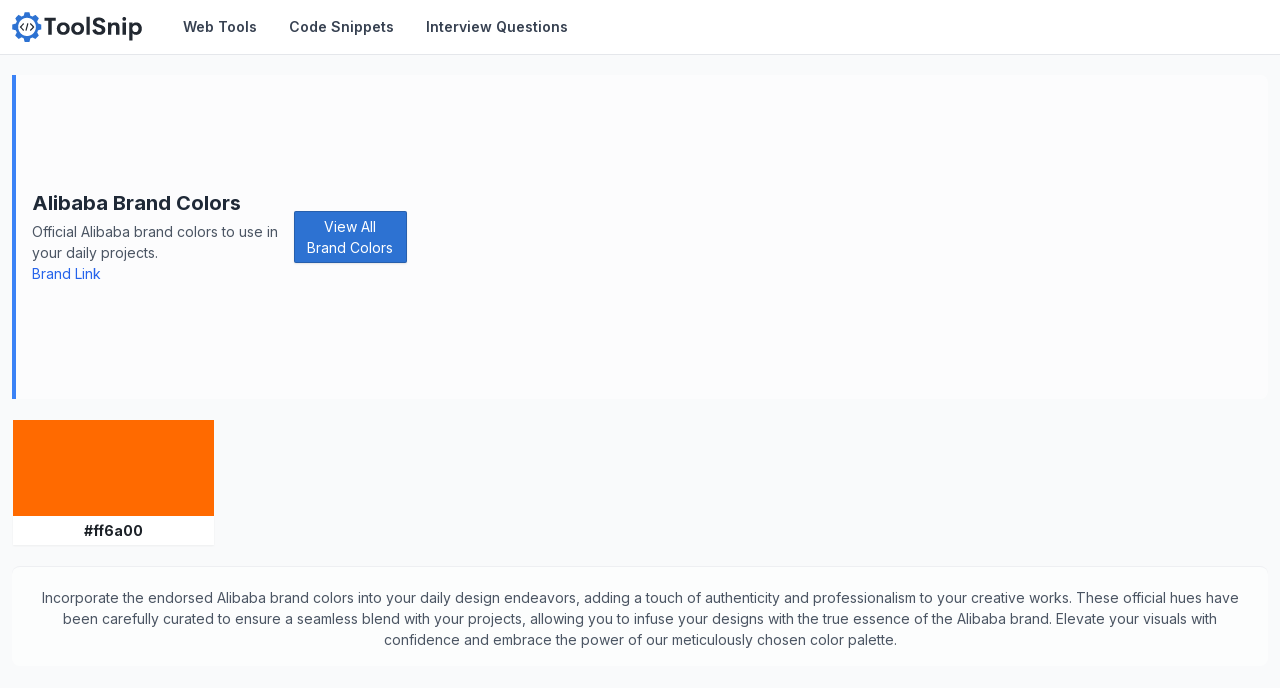

--- FILE ---
content_type: text/html; charset=utf-8
request_url: https://www.toolsnip.com/tools/brand-colors/alibaba
body_size: 3627
content:
<!DOCTYPE html><html lang="en"><head><meta charSet="utf-8"/><link rel="preload" as="font" href="/_next/static/media/e4af272ccee01ff0-s.p.woff2" crossorigin="" type="font/woff2"/><link rel="stylesheet" href="/_next/static/css/bc2ba6f5d4bc57cf.css" data-precedence="next"/><link rel="stylesheet" href="/_next/static/css/4cce605786c55d47.css" data-precedence="next"/><title>Official Alibaba Brand Colors | ToolSnip</title><meta name="description" content="Official Alibaba brand colors to use in your daily projects."/><meta name="viewport" content="width=device-width, initial-scale=1"/><link rel="icon" href="/favicon.ico" type="image/x-icon" sizes="any"/><meta name="next-size-adjust"/><script src="/_next/static/chunks/polyfills-78c92fac7aa8fdd8.js" noModule=""></script></head><body class="__className_611a59 bg-gray-50 min-h-screen"><header class="border-b border-gray-200 bg-white sticky top-0 z-50"><div class="container px-0  sm:px-3 mx-auto flex flex-col md:flex-row items-start sm:items-center"><div class="my-3 mr-0 md:mr-3 pr-3 pl-3 sm:pl-0"><a title="Toolsnip - Simplify, Enhance, and Thrive with our Web Tools at Your Fingertips!" href="/"><img alt="Toolsnip" loading="lazy" width="150" height="50" decoding="async" data-nimg="1" style="color:transparent" src="/toolsnip-logo.svg"/></a></div><nav class="ml-0 border-t border-gray-200/50 sm:border-t-0 w-full"><ul class="flex"><li><div class="relative"><a class="block font-semibold p-3 sm:p-4 outline-none text-gray-700 hover:text-primary-600 transition-colors duration-200" href="/tools">Web Tools</a></div></li><li><a class="block font-semibold p-3 sm:p-4 outline-none text-gray-700 hover:text-primary-600 transition-colors duration-200" href="/code-snippets">Code Snippets</a></li><li><a class="block font-semibold p-3 sm:p-4 outline-none text-gray-700 hover:text-primary-600 transition-colors duration-200" href="/interview-questions">Interview Questions</a></li></ul></nav></div></header><div class="container mx-auto px-3 mt-5"><div class="mb-5 border-l-4 border-primary-500 pl-4 bg-white/50 rounded-r-lg py-3 flex flex-col md:flex-row md:items-center"><div><h1 class="text-xl font-bold text-gray-800">Alibaba<!-- --> Brand Colors</h1><p class="text-gray-600 mt-1">Official <!-- -->Alibaba<!-- --> brand colors to use in your daily projects.</p><a target="_blank" href="https://www.alibaba.com/" rel="nofollow" class="pb-1 text-primary-600 hover:text-primary-700 transition-colors">Brand Link</a></div><div class="ml-auto mt-3 md:mt-0"><a role="button" class="bp4-button bp4-intent-primary" href="/brand-colors">View All Brand Colors</a></div></div><div class="grid grid-cols-2 md:grid-cols-6 gap-2"><button class="color-swatch-lg w-full cursor-pointer border border-transparent hover:border-slate-300"><div class="h-24 border-2 border-transparent hover:border-white flex items-center justify-center" style="background-color:#ff6a00"><span aria-hidden="true" icon="clipboard" class="bp4-icon bp4-icon-clipboard"><svg fill="#FFFFFF" data-icon="clipboard" width="32" height="32" viewBox="0 0 20 20" role="img"><path d="M13 2c0-.55-.45-1-1-1h-.78a1.98 1.98 0 00-3.44 0H7c-.55 0-1 .45-1 1v2h7V2z" fill-rule="evenodd"></path><path d="M16 2h-2v3H5V2H3c-.55 0-1 .45-1 1v16c0 .55.45 1 1 1h13c.55 0 1-.45 1-1V3c0-.55-.45-1-1-1z" fill-rule="evenodd"></path></svg></span></div><div class="bg-white shadow-sm p-1 text-center font-bold">#<!-- -->ff6a00</div></button></div><div class="text-center border-t border-gray-200/60 pt-5 mt-5 text-gray-600 bg-white/50 rounded-lg p-4">Incorporate the endorsed <!-- -->Alibaba<!-- --> brand colors into your daily design endeavors, adding a touch of authenticity and professionalism to your creative works. These official hues have been carefully curated to ensure a seamless blend with your projects, allowing you to infuse your designs with the true essence of the <!-- -->Alibaba<!-- --> brand. Elevate your visuals with confidence and embrace the power of our meticulously chosen color palette.</div></div><footer class="border-t border-gray-200 bg-white mt-12"><div class="container mx-auto px-3 py-8"><p class="text-center text-sm text-gray-600">© <!-- -->2026<!-- --> ToolSnip. All rights reserved.</p></div></footer><script src="/_next/static/chunks/webpack-502c7434b1fd8a97.js" async=""></script><script src="/_next/static/chunks/bce60fc1-e21d02532127c7b6.js" async=""></script><script src="/_next/static/chunks/5769-f36bc131428b589f.js" async=""></script><script src="/_next/static/chunks/main-app-55cd2a032cfb3e3b.js" async=""></script><script>(self.__next_f=self.__next_f||[]).push([0])</script><script>self.__next_f.push([1,"1:HL[\"/_next/static/media/e4af272ccee01ff0-s.p.woff2\",{\"as\":\"font\",\"type\":\"font/woff2\"}]\n2:HL[\"/_next/static/css/bc2ba6f5d4bc57cf.css\",{\"as\":\"style\"}]\n3:HL[\"/_next/static/css/4cce605786c55d47.css\",{\"as\":\"style\"}]\n0:\"$L4\"\n"])</script><script>self.__next_f.push([1,"5:I{\"id\":\"68802\",\"chunks\":[\"2272:static/chunks/webpack-502c7434b1fd8a97.js\",\"9253:static/chunks/bce60fc1-e21d02532127c7b6.js\",\"5769:static/chunks/5769-f36bc131428b589f.js\"],\"name\":\"\",\"async\":false}\n7:I{\"id\":\"14299\",\"chunks\":[\"2272:static/chunks/webpack-502c7434b1fd8a97.js\",\"9253:static/chunks/bce60fc1-e21d02532127c7b6.js\",\"5769:static/chunks/5769-f36bc131428b589f.js\"],\"name\":\"\",\"async\":false}\n8:I{\"id\":\"33772\",\"chunks\":[\"7477:static/chunks/7477-58d59261379efc26.js\",\"6015:static/chunks/6015-d4f55b62e92dac80.j"])</script><script>self.__next_f.push([1,"s\",\"7134:static/chunks/7134-58bf91a1b68ead9f.js\",\"810:static/chunks/810-81e1af460f5a1fbd.js\",\"3185:static/chunks/app/layout-1ec9c8322da50c1a.js\"],\"name\":\"\",\"async\":false}\n9:I{\"id\":\"57477\",\"chunks\":[\"4765:static/chunks/4765-75b26e9afb68cdee.js\",\"7477:static/chunks/7477-58d59261379efc26.js\",\"5024:static/chunks/app/tools/brand-colors/[brand]/page-91d8dde876d455b2.js\"],\"name\":\"\",\"async\":false}\na:I{\"id\":\"85962\",\"chunks\":[\"4765:static/chunks/4765-75b26e9afb68cdee.js\",\"7477:static/chunks/7477-58d59261379efc26.js\","])</script><script>self.__next_f.push([1,"\"6015:static/chunks/6015-d4f55b62e92dac80.js\",\"810:static/chunks/810-81e1af460f5a1fbd.js\",\"5918:static/chunks/app/tools/category/[slug]/page-754ec3d4332d5417.js\"],\"name\":\"\",\"async\":false}\nb:I{\"id\":\"95841\",\"chunks\":[\"7477:static/chunks/7477-58d59261379efc26.js\",\"6015:static/chunks/6015-d4f55b62e92dac80.js\",\"7134:static/chunks/7134-58bf91a1b68ead9f.js\",\"810:static/chunks/810-81e1af460f5a1fbd.js\",\"3185:static/chunks/app/layout-1ec9c8322da50c1a.js\"],\"name\":\"\",\"async\":false}\nd:I{\"id\":\"13211\",\"chunks\":[\"2272:stat"])</script><script>self.__next_f.push([1,"ic/chunks/webpack-502c7434b1fd8a97.js\",\"9253:static/chunks/bce60fc1-e21d02532127c7b6.js\",\"5769:static/chunks/5769-f36bc131428b589f.js\"],\"name\":\"\",\"async\":false}\ne:I{\"id\":\"5767\",\"chunks\":[\"2272:static/chunks/webpack-502c7434b1fd8a97.js\",\"9253:static/chunks/bce60fc1-e21d02532127c7b6.js\",\"5769:static/chunks/5769-f36bc131428b589f.js\"],\"name\":\"\",\"async\":false}\nf:I{\"id\":\"28794\",\"chunks\":[\"4765:static/chunks/4765-75b26e9afb68cdee.js\",\"7477:static/chunks/7477-58d59261379efc26.js\",\"5024:static/chunks/app/tools/brand"])</script><script>self.__next_f.push([1,"-colors/[brand]/page-91d8dde876d455b2.js\"],\"name\":\"\",\"async\":false}\n"])</script><script>self.__next_f.push([1,"4:[[[\"$\",\"link\",\"0\",{\"rel\":\"stylesheet\",\"href\":\"/_next/static/css/bc2ba6f5d4bc57cf.css\",\"precedence\":\"next\"}],[\"$\",\"link\",\"1\",{\"rel\":\"stylesheet\",\"href\":\"/_next/static/css/4cce605786c55d47.css\",\"precedence\":\"next\"}]],[\"$\",\"$L5\",null,{\"buildId\":\"AipjQNcxPV5YH3LGZN7zL\",\"assetPrefix\":\"\",\"initialCanonicalUrl\":\"/tools/brand-colors/alibaba\",\"initialTree\":[\"\",{\"children\":[\"tools\",{\"children\":[\"brand-colors\",{\"children\":[[\"brand\",\"alibaba\",\"d\"],{\"children\":[\"__PAGE__\",{}]}]}]}]},\"$undefined\",\"$undefined\",true],\"initialHead\":[\"$L6\",[\"$\",\"meta\",null,{\"name\":\"next-size-adjust\"}]],\"globalErrorComponent\":\"$7\",\"notFound\":[\"$\",\"html\",null,{\"lang\":\"en\",\"children\":[[\"$\",\"head\",null,{\"children\":[\"$\",\"$L8\",null,{\"src\":\"https://pagead2.googlesyndication.com/pagead/js/adsbygoogle.js?client=ca-pub-2166563546664605\",\"crossOrigin\":\"anonymous\",\"async\":true,\"strategy\":\"lazyOnload\"}]}],[\"$\",\"body\",null,{\"suppressHydrationWarning\":true,\"className\":\"__className_611a59 bg-gray-50 min-h-screen\",\"children\":[[\"$\",\"header\",null,{\"className\":\"border-b border-gray-200 bg-white sticky top-0 z-50\",\"children\":[\"$\",\"div\",null,{\"className\":\"container px-0  sm:px-3 mx-auto flex flex-col md:flex-row items-start sm:items-center\",\"children\":[[\"$\",\"div\",null,{\"className\":\"my-3 mr-0 md:mr-3 pr-3 pl-3 sm:pl-0\",\"children\":[\"$\",\"$L9\",null,{\"href\":\"/\",\"title\":\"Toolsnip - Simplify, Enhance, and Thrive with our Web Tools at Your Fingertips!\",\"children\":[\"$\",\"$La\",null,{\"src\":\"/toolsnip-logo.svg\",\"width\":150,\"height\":50,\"alt\":\"Toolsnip\"}]}]}],[\"$\",\"$Lb\",null,{}]]}]}],[\"$Lc\",[],[\"$\",\"div\",null,{\"children\":[\"$\",\"h1\",null,{\"children\":\"404 - Page Not Found\"}]}]],[\"$\",\"footer\",null,{\"className\":\"border-t border-gray-200 bg-white mt-12\",\"children\":[\"$\",\"div\",null,{\"className\":\"container mx-auto px-3 py-8\",\"children\":[\"$\",\"p\",null,{\"className\":\"text-center text-sm text-gray-600\",\"children\":[\"© \",2026,\" ToolSnip. All rights reserved.\"]}]}]}]]}]]}],\"asNotFound\":false,\"children\":[[\"$\",\"html\",null,{\"lang\":\"en\",\"children\":[[\"$\",\"head\",null,{\"children\":[\"$\",\"$L8\",null,{\"src\":\"https://pagead2.googlesyndication.com/pagead/js/adsbygoogle.js?client=ca-pub-2166563546664605\",\"crossOrigin\":\"anonymous\",\"async\":true,\"strategy\":\"lazyOnload\"}]}],[\"$\",\"body\",null,{\"suppressHydrationWarning\":true,\"className\":\"__className_611a59 bg-gray-50 min-h-screen\",\"children\":[[\"$\",\"header\",null,{\"className\":\"border-b border-gray-200 bg-white sticky top-0 z-50\",\"children\":[\"$\",\"div\",null,{\"className\":\"container px-0  sm:px-3 mx-auto flex flex-col md:flex-row items-start sm:items-center\",\"children\":[[\"$\",\"div\",null,{\"className\":\"my-3 mr-0 md:mr-3 pr-3 pl-3 sm:pl-0\",\"children\":[\"$\",\"$L9\",null,{\"href\":\"/\",\"title\":\"Toolsnip - Simplify, Enhance, and Thrive with our Web Tools at Your Fingertips!\",\"children\":[\"$\",\"$La\",null,{\"src\":\"/toolsnip-logo.svg\",\"width\":150,\"height\":50,\"alt\":\"Toolsnip\"}]}]}],[\"$\",\"$Lb\",null,{}]]}]}],[\"$\",\"$Ld\",null,{\"parallelRouterKey\":\"children\",\"segmentPath\":[\"children\"],\"error\":\"$undefined\",\"errorStyles\":\"$undefined\",\"loading\":\"$undefined\",\"loadingStyles\":\"$undefined\",\"hasLoading\":false,\"template\":[\"$\",\"$Le\",null,{}],\"templateStyles\":\"$undefined\",\"notFound\":[\"$\",\"div\",null,{\"children\":[\"$\",\"h1\",null,{\"children\":\"404 - Page Not Found\"}]}],\"notFoundStyles\":[],\"childProp\":{\"current\":[\"$\",\"$Ld\",null,{\"parallelRouterKey\":\"children\",\"segmentPath\":[\"children\",\"tools\",\"children\"],\"error\":\"$undefined\",\"errorStyles\":\"$undefined\",\"loading\":\"$undefined\",\"loadingStyles\":\"$undefined\",\"hasLoading\":false,\"template\":[\"$\",\"$Le\",null,{}],\"templateStyles\":\"$undefined\",\"notFound\":\"$undefined\",\"notFoundStyles\":\"$undefined\",\"childProp\":{\"current\":[\"$\",\"$Ld\",null,{\"parallelRouterKey\":\"children\",\"segmentPath\":[\"children\",\"tools\",\"children\",\"brand-colors\",\"children\"],\"error\":\"$undefined\",\"errorStyles\":\"$undefined\",\"loading\":\"$undefined\",\"loadingStyles\":\"$undefined\",\"hasLoading\":false,\"template\":[\"$\",\"$Le\",null,{}],\"templateStyles\":\"$undefined\",\"notFound\":\"$undefined\",\"notFoundStyles\":\"$undefined\",\"childProp\":{\"current\":[\"$\",\"$Ld\",null,{\"parallelRouterKey\":\"children\",\"segmentPath\":[\"children\",\"tools\",\"children\",\"brand-colors\",\"children\",[\"brand\",\"alibaba\",\"d\"],\"children\"],\"error\":\"$undefined\",\"errorStyles\":\"$undefined\",\"loading\":\"$undefined\",\"loadingStyles\":\"$undefined\",\"hasLoading\":false,\"template\":[\"$\",\"$Le\",null,{}],\"templateStyles\":\"$undefined\",\"notFound\":\"$undefined\",\"notFoundStyles\":\"$undefined\",\"childProp\":{\"current\":[[\"$\",\"div\",null,{\"className\":\"container mx-auto px-3 mt-5\",\"children\":[[\"$\",\"div\",null,{\"className\":\"mb-5 border-l-4 border-primary-500 pl-4 bg-white/50 rounded-r-lg py-3 flex flex-col md:flex-row md:items-center\",\"children\":[[\"$\",\"div\",null,{\"children\":[[\"$\",\"h1\",null,{\"className\":\"text-xl font-bold text-gray-800\",\"children\":[\"Alibaba\",\" Brand Colors\"]}],[\"$\",\"p\",null,{\"className\":\"text-gray-600 mt-1\",\"children\":[\"Official \",\"Alibaba\",\" brand colors to use in your daily projects.\"]}],[\"$\",\"a\",null,{\"target\":\"_blank\",\"href\":\"https://www.alibaba.com/\",\"rel\":\"nofollow\",\"className\":\"pb-1 text-primary-600 hover:text-primary-700 transition-colors\",\"children\":\"Brand Link\"}]]}],[\"$\",\"div\",null,{\"className\":\"ml-auto mt-3 md:mt-0\",\"children\":[\"$\",\"$L9\",null,{\"href\":\"/brand-colors\",\"role\":\"button\",\"className\":\"bp4-button bp4-intent-primary\",\"children\":\"View All Brand Colors\"}]}]]}],[\"$\",\"div\",null,{\"className\":\"grid grid-cols-2 md:grid-cols-6 gap-2\",\"children\":[\"$\",\"$Lf\",null,{\"colors\":[\"ff6a00\"]}]}],[\"$\",\"div\",null,{\"className\":\"text-center border-t border-gray-200/60 pt-5 mt-5 text-gray-600 bg-white/50 rounded-lg p-4\",\"children\":[\"Incorporate the endorsed \",\"Alibaba\",\" brand colors into your daily design endeavors, adding a touch of authenticity and professionalism to your creative works. These official hues have been carefully curated to ensure a seamless blend with your projects, allowing you to infuse your designs with the true essence of the \",\"Alibaba\",\" brand. Elevate your visuals with confidence and embrace the power of our meticulously chosen color palette.\"]}]]}],null],\"segment\":\"__PAGE__\"},\"styles\":[]}],\"segment\":[\"brand\",\"alibaba\",\"d\"]},\"styles\":[]}],\"segment\":\"brand-colors\"},\"styles\":[]}],\"segment\":\"tools\"},\"styles\":[]}],[\"$\",\"footer\",null,{\"className\":\"border-t border-gray-200 bg-white mt-12\",\"children\":[\"$\",\"div\",null,{\"className\":\"container mx-auto px-3 py-8\",\"children\":[\"$\",\"p\",null,{\"className\":\"text-center text-sm text-gray-600\",\"children\":[\"© \",2026,\" ToolSnip. All rights reserved.\"]}]}]}]]}]]}],null]}]]\n"])</script><script>self.__next_f.push([1,"c:[[\"$\",\"meta\",\"0\",{\"charSet\":\"utf-8\"}],[\"$\",\"meta\",\"1\",{\"name\":\"viewport\",\"content\":\"width=device-width, initial-scale=1\"}]]\n6:[[\"$\",\"meta\",\"0\",{\"charSet\":\"utf-8\"}],[\"$\",\"title\",\"1\",{\"children\":\"Official Alibaba Brand Colors | ToolSnip\"}],[\"$\",\"meta\",\"2\",{\"name\":\"description\",\"content\":\"Official Alibaba brand colors to use in your daily projects.\"}],[\"$\",\"meta\",\"3\",{\"name\":\"viewport\",\"content\":\"width=device-width, initial-scale=1\"}],[\"$\",\"link\",\"4\",{\"rel\":\"icon\",\"href\":\"/favicon.ico\",\"type\":\"image/x-icon\","])</script><script>self.__next_f.push([1,"\"sizes\":\"any\"}]]\n"])</script></body></html>

--- FILE ---
content_type: text/html; charset=utf-8
request_url: https://www.google.com/recaptcha/api2/aframe
body_size: 264
content:
<!DOCTYPE HTML><html><head><meta http-equiv="content-type" content="text/html; charset=UTF-8"></head><body><script nonce="fLn90iUero-H0rLT2rVhng">/** Anti-fraud and anti-abuse applications only. See google.com/recaptcha */ try{var clients={'sodar':'https://pagead2.googlesyndication.com/pagead/sodar?'};window.addEventListener("message",function(a){try{if(a.source===window.parent){var b=JSON.parse(a.data);var c=clients[b['id']];if(c){var d=document.createElement('img');d.src=c+b['params']+'&rc='+(localStorage.getItem("rc::a")?sessionStorage.getItem("rc::b"):"");window.document.body.appendChild(d);sessionStorage.setItem("rc::e",parseInt(sessionStorage.getItem("rc::e")||0)+1);localStorage.setItem("rc::h",'1769412677046');}}}catch(b){}});window.parent.postMessage("_grecaptcha_ready", "*");}catch(b){}</script></body></html>

--- FILE ---
content_type: application/javascript; charset=utf-8
request_url: https://www.toolsnip.com/_next/static/chunks/app/layout-1ec9c8322da50c1a.js
body_size: 1250
content:
(self.webpackChunk_N_E=self.webpackChunk_N_E||[]).push([[3185],{22283:function(e,s,n){Promise.resolve().then(n.t.bind(n,33772,23)),Promise.resolve().then(n.t.bind(n,57477,23)),Promise.resolve().then(n.t.bind(n,85962,23)),Promise.resolve().then(n.bind(n,95841)),Promise.resolve().then(n.t.bind(n,78539,23)),Promise.resolve().then(n.t.bind(n,64648,23))},95841:function(e,s,n){"use strict";n.r(s),n.d(s,{default:function(){return d}});var i=n(9268),t=n(35846),r=n.n(t),o=n(86006),l=n(84354);function c(){let[e,s]=(0,o.useState)(!1);return(0,i.jsxs)("div",{className:"relative",onMouseEnter:()=>s(!0),onMouseLeave:()=>s(!1),children:[(0,i.jsx)(r(),{href:"/tools",className:"block font-semibold p-3 sm:p-4 outline-none text-gray-700 hover:text-primary-600 transition-colors duration-200",children:"Web Tools"}),e&&(0,i.jsxs)("div",{className:"absolute top-full left-0 mt-1 w-96 bg-white border border-gray-200 rounded-lg shadow-xl z-50 p-6",children:[(0,i.jsx)("div",{className:"grid grid-cols-2 gap-4",children:l.bd.filter(e=>"all"!==e.id).map(e=>(0,i.jsxs)(r(),{href:"/tools/category/".concat(e.slug),className:"block p-3 rounded-lg hover:bg-gray-50 transition-colors group",onClick:()=>s(!1),children:[(0,i.jsx)("div",{className:"font-semibold text-gray-800 group-hover:text-primary-600 transition-colors",children:e.name}),(0,i.jsx)("div",{className:"text-sm text-gray-500 mt-1",children:e.description})]},e.id))}),(0,i.jsx)("div",{className:"mt-4 pt-4 border-t border-gray-200",children:(0,i.jsx)(r(),{href:"/tools",className:"block text-center text-primary-600 font-semibold hover:text-primary-700 transition-colors",onClick:()=>s(!1),children:"View All Tools →"})})]})]})}function d(){let[e,s]=(0,o.useState)(!0);return(0,o.useEffect)(()=>{},[]),(0,i.jsx)("nav",{className:"ml-0 border-t border-gray-200/50 sm:border-t-0 w-full",children:(0,i.jsxs)("ul",{className:"flex",children:[(0,i.jsx)("li",{children:(0,i.jsx)(c,{})}),[{name:"Code Snippets",link:"/code-snippets"},{name:"Interview Questions",link:"/interview-questions"}].map((e,s)=>(0,i.jsx)("li",{children:(0,i.jsx)(r(),{href:e.link,className:"block font-semibold p-3 sm:p-4 outline-none text-gray-700 hover:text-primary-600 transition-colors duration-200",children:e.name})},"nav".concat(s)))]})})}},84354:function(e,s,n){"use strict";n.d(s,{bd:function(){return i},lC:function(){return t}}),n(60810);let i=[{id:"all",name:"All Tools",slug:"all",description:"Browse all web development tools"},{id:"formatter",name:"Formatters",slug:"formatters",description:"Format and beautify your code"},{id:"converter",name:"Converters",slug:"converters",description:"Convert between different formats"},{id:"validator",name:"Validators",slug:"validators",description:"Validate code and data"},{id:"generator",name:"Generators",slug:"generators",description:"Generate code and content"},{id:"text",name:"Text Tools",slug:"text-tools",description:"Manipulate and transform text"},{id:"color",name:"Color Tools",slug:"color-tools",description:"Color converters and pickers"},{id:"api",name:"API Tools",slug:"api-tools",description:"Test APIs and network utilities"},{id:"seo",name:"SEO Tools",slug:"seo-tools",description:"SEO and performance optimization"},{id:"security",name:"Security Tools",slug:"security-tools",description:"Security and validation tools"}],t=e=>{let s=e.handle.toLowerCase(),n=e.tags.join(" ").toLowerCase();if(s.includes("formatter")||s.includes("beautify"))return"formatter";if(s.includes("converter")||s.includes("to-")||s.includes("encoder")||s.includes("decoder"))return"converter";if(s.includes("validator")||s.includes("checker")||s.includes("tester"))return s.includes("seo")||s.includes("meta")||s.includes("sitemap")?"seo":s.includes("password")||s.includes("xss")||s.includes("sql")||s.includes("csrf")||s.includes("encryption")?"security":s.includes("api")||s.includes("http")||s.includes("dns")||s.includes("ssl")||s.includes("cors")?"api":"validator";if(s.includes("generator")||s.includes("create")){if(n.includes("color")||s.includes("gradient")||s.includes("palette"))return"color"}else if(s.includes("text")||s.includes("string")||s.includes("word")||s.includes("slug")||s.includes("case")||s.includes("diff")||s.includes("replace"))return"text";else if(n.includes("color")||n.includes("rgb")||n.includes("hex")||n.includes("hsl")||s.includes("color"))return"color";else if(s.includes("api")||s.includes("http")||s.includes("dns")||s.includes("ssl")||s.includes("webhook")||s.includes("ping")||s.includes("port"))return"api";else if(s.includes("seo")||s.includes("meta")||s.includes("sitemap")||s.includes("robots")||s.includes("schema")||s.includes("canonical"))return"seo";else if(s.includes("password")||s.includes("xss")||s.includes("sql")||s.includes("csrf")||s.includes("encryption")||s.includes("hash")||s.includes("jwt"))return"security";return"generator"}},64648:function(){}},function(e){e.O(0,[2852,7477,6015,7134,810,9253,5769,1744],function(){return e(e.s=22283)}),_N_E=e.O()}]);

--- FILE ---
content_type: application/javascript; charset=utf-8
request_url: https://www.toolsnip.com/_next/static/chunks/810-81e1af460f5a1fbd.js
body_size: 11903
content:
"use strict";(self.webpackChunk_N_E=self.webpackChunk_N_E||[]).push([[810],{60810:function(e){e.exports=JSON.parse('[{"name":"Brand Colors","handle":"brand-colors","description":"Official color codes for the world\'s biggest brands.","icon":"brand-colors.svg","tags":["colors","brand","hex","rgb","cmyk","pantone","branding","colours","brands","pickers"]},{"name":"CURL to PHP","handle":"curl-to-php","description":"Convert CURL commands to PHP code.","icon":"curl-to-php.svg","tags":["curl","php","code","convert","converter"]},{"name":"JSON Formatter","handle":"json-formatter","description":"Format JSON data so it\'s easy to read.","icon":"json-formatter.svg","tags":["json","formatter","beautify","beautifier","key","value","sorting"]},{"name":"JSON Sorter","handle":"json-sorter","description":"Sort JSON alphabetically, by key or by value.","icon":"json-sorter.svg","tags":["json","sorter","a-z","z-a","key","value","sorting"]},{"name":"SMTP Tester","handle":"smtp-tester","description":"Test your SMTP server by sending a test email.","icon":"smtp.svg","tags":["smtp","email"]},{"name":"Hex to RGB Color Converter","handle":"hex-to-rgb-color-converter","description":"Convert hex color codes to RGB and RGB to hex (hexadecimal) colors.","icon":"hex-to-rgb.svg","tags":["hex","rgb","color","colour","converter","css color","css colour"]},{"name":"Base64 Encoder Decoder","handle":"base64-encoder-decoder","description":"Encode and decode Base64 strings instantly. Perfect for data encoding and API development.","icon":"json-formatter.svg","tags":["base64","encode","decode","converter","encoding"]},{"name":"URL Encoder Decoder","handle":"url-encoder-decoder","description":"Encode and decode URL strings. Handle special characters and query parameters safely.","icon":"json-formatter.svg","tags":["url","encode","decode","percent","encoding","query"]},{"name":"HTML Encoder Decoder","handle":"html-encoder-decoder","description":"Encode and decode HTML entities. Protect against XSS attacks and format HTML properly.","icon":"json-formatter.svg","tags":["html","encode","decode","entities","xss","security"]},{"name":"CSS Formatter","handle":"css-formatter","description":"Format and beautify CSS code. Make your stylesheets readable and maintainable.","icon":"css-logo.png","tags":["css","formatter","beautify","prettify","format"]},{"name":"JavaScript Formatter","handle":"javascript-formatter","description":"Format and beautify JavaScript code. Improve code readability and consistency.","icon":"js-logo.png","tags":["javascript","js","formatter","beautify","prettify"]},{"name":"PHP Formatter","handle":"php-formatter","description":"Format and beautify PHP code. Follow PSR standards and improve code quality.","icon":"php-logo.png","tags":["php","formatter","beautify","psr","format"]},{"name":"Python Formatter","handle":"python-formatter","description":"Format and beautify Python code. Follow PEP 8 style guidelines automatically.","icon":"python-logo.png","tags":["python","formatter","beautify","pep8","format"]},{"name":"SQL Formatter","handle":"sql-formatter","description":"Format and beautify SQL queries. Make complex queries readable and maintainable.","icon":"json-formatter.svg","tags":["sql","formatter","beautify","query","database"]},{"name":"XML Formatter","handle":"xml-formatter","description":"Format and beautify XML documents. Validate and structure XML data properly.","icon":"json-formatter.svg","tags":["xml","formatter","beautify","validate","format"]},{"name":"YAML Formatter","handle":"yaml-formatter","description":"Format and beautify YAML files. Ensure proper indentation and structure.","icon":"json-formatter.svg","tags":["yaml","formatter","beautify","indent","format"]},{"name":"Markdown to HTML","handle":"markdown-to-html","description":"Convert Markdown text to HTML. Perfect for documentation and content conversion.","icon":"json-formatter.svg","tags":["markdown","html","convert","md","documentation"]},{"name":"HTML to Markdown","handle":"html-to-markdown","description":"Convert HTML to Markdown format. Simplify HTML content for documentation.","icon":"json-formatter.svg","tags":["html","markdown","convert","md","documentation"]},{"name":"SCSS to CSS","handle":"scss-to-css","description":"Convert SCSS syntax to standard CSS. Compile SCSS variables and nesting.","icon":"css-logo.png","tags":["scss","css","convert","sass","compile"]},{"name":"SASS to CSS","handle":"sass-to-css","description":"Convert SASS syntax to standard CSS. Transform SASS code to production-ready CSS.","icon":"css-logo.png","tags":["sass","css","convert","scss","compile"]},{"name":"Less to CSS","handle":"less-to-css","description":"Convert Less preprocessor code to standard CSS. Compile Less variables and mixins.","icon":"css-logo.png","tags":["less","css","convert","preprocessor","compile"]},{"name":"TypeScript to JavaScript","handle":"typescript-to-javascript","description":"Convert TypeScript code to JavaScript. Remove type annotations and compile TS.","icon":"js-logo.png","tags":["typescript","javascript","convert","ts","compile"]},{"name":"JSX to JavaScript","handle":"jsx-to-javascript","description":"Convert JSX syntax to plain JavaScript. Transform React components to vanilla JS.","icon":"js-logo.png","tags":["jsx","javascript","react","convert","transform"]},{"name":"CURL to JavaScript","handle":"curl-to-javascript","description":"Convert CURL commands to JavaScript fetch API. Generate modern JavaScript code.","icon":"js-logo.png","tags":["curl","javascript","fetch","api","convert"]},{"name":"CURL to Python","handle":"curl-to-python","description":"Convert CURL commands to Python requests. Generate Python HTTP client code.","icon":"python-logo.png","tags":["curl","python","requests","http","convert"]},{"name":"CURL to Node.js","handle":"curl-to-nodejs","description":"Convert CURL commands to Node.js code. Generate axios or fetch implementations.","icon":"js-logo.png","tags":["curl","nodejs","axios","http","convert"]},{"name":"JSON Validator","handle":"json-validator","description":"Validate JSON syntax and structure. Check for errors and format issues.","icon":"json-formatter.svg","tags":["json","validator","validate","check","syntax"]},{"name":"XML Validator","handle":"xml-validator","description":"Validate XML documents. Check syntax, structure, and well-formedness.","icon":"json-formatter.svg","tags":["xml","validator","validate","check","syntax"]},{"name":"HTML Validator","handle":"html-validator","description":"Validate HTML markup. Check for errors, warnings, and accessibility issues.","icon":"json-formatter.svg","tags":["html","validator","validate","check","markup"]},{"name":"CSS Validator","handle":"css-validator","description":"Validate CSS code. Check for syntax errors and browser compatibility issues.","icon":"css-logo.png","tags":["css","validator","validate","check","syntax"]},{"name":"JavaScript Validator","handle":"javascript-validator","description":"Validate JavaScript syntax. Check for errors and potential issues.","icon":"js-logo.png","tags":["javascript","js","validator","validate","syntax"]},{"name":"Email Validator","handle":"email-validator","description":"Validate email addresses. Check format, domain, and deliverability.","icon":"smtp.svg","tags":["email","validator","validate","check","format"]},{"name":"URL Validator","handle":"url-validator","description":"Validate URL format and accessibility. Check if URLs are properly formatted.","icon":"json-formatter.svg","tags":["url","validator","validate","check","format"]},{"name":"IP Address Validator","handle":"ip-validator","description":"Validate IP addresses. Check IPv4 and IPv6 format and validity.","icon":"json-formatter.svg","tags":["ip","validator","validate","ipv4","ipv6"]},{"name":"Credit Card Validator","handle":"credit-card-validator","description":"Validate credit card numbers using Luhn algorithm. Check card type and validity.","icon":"json-formatter.svg","tags":["credit","card","validator","luhn","validate"]},{"name":"ISBN Validator","handle":"isbn-validator","description":"Validate ISBN numbers. Check ISBN-10 and ISBN-13 format and checksum.","icon":"json-formatter.svg","tags":["isbn","validator","validate","book","checksum"]},{"name":"UUID Validator","handle":"uuid-validator","description":"Validate UUID format. Check UUID v1, v4, and other versions.","icon":"json-formatter.svg","tags":["uuid","validator","validate","guid","check"]},{"name":"JWT Decoder","handle":"jwt-decoder","description":"Decode JWT tokens. View header, payload, and verify token structure.","icon":"json-formatter.svg","tags":["jwt","token","decode","json","web"]},{"name":"Regex Tester","handle":"regex-tester","description":"Test regular expressions. Match patterns and test regex against sample text.","icon":"json-formatter.svg","tags":["regex","regular","expression","test","pattern"]},{"name":"UUID Generator","handle":"uuid-generator","description":"Generate UUIDs instantly. Create unique identifiers for your applications.","icon":"json-formatter.svg","tags":["uuid","generator","guid","unique","id"]},{"name":"Password Generator","handle":"password-generator","description":"Generate secure passwords. Create strong, random passwords with customizable options.","icon":"json-formatter.svg","tags":["password","generator","secure","random","security"]},{"name":"Hash Generator","handle":"hash-generator","description":"Generate MD5, SHA1, SHA256, and other hashes. Hash text and files securely.","icon":"json-formatter.svg","tags":["hash","generator","md5","sha1","sha256"]},{"name":"QR Code Generator","handle":"qr-code-generator","description":"Generate QR codes. Create QR codes for URLs, text, and contact information.","icon":"json-formatter.svg","tags":["qr","code","generator","barcode","scan"]},{"name":"Barcode Generator","handle":"barcode-generator","description":"Generate barcodes. Create various barcode formats for products and inventory.","icon":"json-formatter.svg","tags":["barcode","generator","product","inventory","scan"]},{"name":"Lorem Ipsum Generator","handle":"lorem-ipsum-generator","description":"Generate Lorem Ipsum placeholder text. Create dummy text for design mockups.","icon":"json-formatter.svg","tags":["lorem","ipsum","generator","placeholder","text"]},{"name":"Fake Data Generator","handle":"fake-data-generator","description":"Generate fake user data. Create realistic test data for development and testing.","icon":"json-formatter.svg","tags":["fake","data","generator","test","mock"]},{"name":"SQL Query Generator","handle":"sql-query-generator","description":"Generate SQL queries. Build SELECT, INSERT, UPDATE, and DELETE queries easily.","icon":"json-formatter.svg","tags":["sql","query","generator","database","builder"]},{"name":"API Key Generator","handle":"api-key-generator","description":"Generate secure API keys. Create random API keys for authentication.","icon":"json-formatter.svg","tags":["api","key","generator","auth","security"]},{"name":"Random String Generator","handle":"random-string-generator","description":"Generate random strings. Create random alphanumeric strings of any length.","icon":"json-formatter.svg","tags":["random","string","generator","alphanumeric","random"]},{"name":"Random Number Generator","handle":"random-number-generator","description":"Generate random numbers. Create random integers within specified ranges.","icon":"json-formatter.svg","tags":["random","number","generator","integer","range"]},{"name":"Color Palette Generator","handle":"color-palette-generator","description":"Generate color palettes. Create harmonious color schemes for your designs.","icon":"brand-colors.svg","tags":["color","palette","generator","scheme","design"]},{"name":"Gradient Generator","handle":"gradient-generator","description":"Generate CSS gradients. Create beautiful linear and radial gradients.","icon":"css-logo.png","tags":["gradient","css","generator","linear","radial"]},{"name":"Box Shadow Generator","handle":"box-shadow-generator","description":"Generate CSS box shadows. Create custom shadows with visual preview.","icon":"css-logo.png","tags":["box","shadow","css","generator","preview"]},{"name":"Text Shadow Generator","handle":"text-shadow-generator","description":"Generate CSS text shadows. Create text effects with custom shadow properties.","icon":"css-logo.png","tags":["text","shadow","css","generator","effect"]},{"name":"Border Radius Generator","handle":"border-radius-generator","description":"Generate CSS border radius. Create rounded corners with visual preview.","icon":"css-logo.png","tags":["border","radius","css","generator","rounded"]},{"name":"Favicon Generator","handle":"favicon-generator","description":"Generate favicons. Create favicons from images in multiple sizes.","icon":"json-formatter.svg","tags":["favicon","generator","icon","image","website"]},{"name":"Meta Tag Generator","handle":"meta-tag-generator","description":"Generate meta tags. Create SEO-friendly meta tags for your website.","icon":"json-formatter.svg","tags":["meta","tag","generator","seo","html"]},{"name":"Open Graph Generator","handle":"open-graph-generator","description":"Generate Open Graph tags. Create social media preview tags for Facebook and Twitter.","icon":"json-formatter.svg","tags":["open","graph","generator","social","meta"]},{"name":"Robots.txt Generator","handle":"robots-txt-generator","description":"Generate robots.txt files. Create search engine crawler directives.","icon":"json-formatter.svg","tags":["robots","txt","generator","seo","crawler"]},{"name":"Sitemap Generator","handle":"sitemap-generator","description":"Generate XML sitemaps. Create sitemaps for search engine indexing.","icon":"json-formatter.svg","tags":["sitemap","generator","xml","seo","search"]},{"name":"HTACCESS Generator","handle":"htaccess-generator","description":"Generate .htaccess rules. Create Apache configuration rules easily.","icon":"json-formatter.svg","tags":["htaccess","generator","apache","config","server"]},{"name":"Text Case Converter","handle":"text-case-converter","description":"Convert text case. Transform text to uppercase, lowercase, title case, and more.","icon":"json-formatter.svg","tags":["text","case","converter","uppercase","lowercase"]},{"name":"Word Counter","handle":"word-counter","description":"Count words, characters, sentences, and paragraphs. Analyze text statistics.","icon":"json-formatter.svg","tags":["word","counter","character","count","text"]},{"name":"Text Diff Checker","handle":"text-diff-checker","description":"Compare two texts. Find differences and changes between text documents.","icon":"json-formatter.svg","tags":["text","diff","compare","difference","change"]},{"name":"String Replacer","handle":"string-replacer","description":"Find and replace in text. Replace strings with regex support.","icon":"json-formatter.svg","tags":["string","replace","find","text","regex"]},{"name":"Text Extractor","handle":"text-extractor","description":"Extract text from various formats. Extract text from HTML, JSON, and more.","icon":"json-formatter.svg","tags":["text","extract","html","json","parse"]},{"name":"Remove Duplicate Lines","handle":"remove-duplicate-lines","description":"Remove duplicate lines from text. Clean and deduplicate text content.","icon":"json-formatter.svg","tags":["duplicate","remove","lines","clean","text"]},{"name":"Sort Lines","handle":"sort-lines","description":"Sort lines alphabetically. Organize text lines in ascending or descending order.","icon":"json-formatter.svg","tags":["sort","lines","alphabetical","order","text"]},{"name":"Reverse Text","handle":"reverse-text","description":"Reverse text strings. Flip text characters or words in reverse order.","icon":"json-formatter.svg","tags":["reverse","text","flip","backward","string"]},{"name":"Text to Slug","handle":"text-to-slug","description":"Convert text to URL-friendly slugs. Create SEO-friendly URLs from text.","icon":"json-formatter.svg","tags":["text","slug","url","seo","convert"]},{"name":"Slug to Text","handle":"slug-to-text","description":"Convert slugs back to readable text. Transform URL slugs to human-readable format.","icon":"json-formatter.svg","tags":["slug","text","url","readable","convert"]},{"name":"Escape String","handle":"escape-string","description":"Escape special characters. Escape strings for use in code and queries.","icon":"json-formatter.svg","tags":["escape","string","special","characters","code"]},{"name":"Unescape String","handle":"unescape-string","description":"Unescape special characters. Decode escaped strings back to normal text.","icon":"json-formatter.svg","tags":["unescape","string","decode","characters","text"]},{"name":"Remove Line Breaks","handle":"remove-line-breaks","description":"Remove line breaks from text. Convert multi-line text to single line.","icon":"json-formatter.svg","tags":["line","breaks","remove","text","format"]},{"name":"Add Line Breaks","handle":"add-line-breaks","description":"Add line breaks to text. Insert line breaks at specific positions.","icon":"json-formatter.svg","tags":["line","breaks","add","text","format"]},{"name":"Text to Binary","handle":"text-to-binary","description":"Convert text to binary. Transform text strings into binary representation.","icon":"json-formatter.svg","tags":["text","binary","convert","ascii","encoding"]},{"name":"Binary to Text","handle":"binary-to-text","description":"Convert binary to text. Decode binary strings back to readable text.","icon":"json-formatter.svg","tags":["binary","text","convert","decode","ascii"]},{"name":"Text to ASCII","handle":"text-to-ascii","description":"Convert text to ASCII codes. Get ASCII values for each character.","icon":"json-formatter.svg","tags":["text","ascii","convert","code","character"]},{"name":"ASCII to Text","handle":"ascii-to-text","description":"Convert ASCII codes to text. Decode ASCII values back to characters.","icon":"json-formatter.svg","tags":["ascii","text","convert","decode","character"]},{"name":"RGB to HEX","handle":"rgb-to-hex","description":"Convert RGB color values to HEX codes. Transform RGB colors to hexadecimal format.","icon":"hex-to-rgb.svg","tags":["rgb","hex","color","convert","css"]},{"name":"HEX to HSL","handle":"hex-to-hsl","description":"Convert HEX color codes to HSL. Transform hexadecimal colors to HSL format.","icon":"hex-to-rgb.svg","tags":["hex","hsl","color","convert","css"]},{"name":"HSL to HEX","handle":"hsl-to-hex","description":"Convert HSL color values to HEX codes. Transform HSL colors to hexadecimal format.","icon":"hex-to-rgb.svg","tags":["hsl","hex","color","convert","css"]},{"name":"RGB to HSL","handle":"rgb-to-hsl","description":"Convert RGB color values to HSL. Transform RGB colors to HSL color space.","icon":"hex-to-rgb.svg","tags":["rgb","hsl","color","convert","css"]},{"name":"Color Picker","handle":"color-picker","description":"Visual color picker tool. Select colors with visual interface and get color codes.","icon":"brand-colors.svg","tags":["color","picker","visual","selector","design"]},{"name":"Color Shades Generator","handle":"color-shades-generator","description":"Generate color shades. Create lighter and darker variations of any color.","icon":"brand-colors.svg","tags":["color","shades","generator","variations","palette"]},{"name":"Color Contrast Checker","handle":"color-contrast-checker","description":"Check color contrast ratios. Ensure WCAG accessibility compliance.","icon":"brand-colors.svg","tags":["color","contrast","checker","accessibility","wcag"]},{"name":"Color Blindness Simulator","handle":"color-blindness-simulator","description":"Simulate color blindness. See how colors appear to people with color vision deficiencies.","icon":"brand-colors.svg","tags":["color","blindness","simulator","accessibility","vision"]},{"name":"Image Resizer","handle":"image-resizer","description":"Resize images online. Adjust image dimensions while maintaining aspect ratio.","icon":"json-formatter.svg","tags":["image","resize","dimensions","size","photo"]},{"name":"Image Compressor","handle":"image-compressor","description":"Compress images. Reduce file size without significant quality loss.","icon":"json-formatter.svg","tags":["image","compress","optimize","size","quality"]},{"name":"Image Converter","handle":"image-converter","description":"Convert image formats. Transform images between JPG, PNG, GIF, WebP, and more.","icon":"json-formatter.svg","tags":["image","convert","format","jpg","png"]},{"name":"Image to Base64","handle":"image-to-base64","description":"Convert images to Base64. Encode images as Base64 data URIs.","icon":"json-formatter.svg","tags":["image","base64","convert","encode","data"]},{"name":"Base64 to Image","handle":"base64-to-image","description":"Convert Base64 to images. Decode Base64 strings back to image files.","icon":"json-formatter.svg","tags":["base64","image","convert","decode","data"]},{"name":"Image Metadata Extractor","handle":"image-metadata-extractor","description":"Extract image metadata. View EXIF data and image information.","icon":"json-formatter.svg","tags":["image","metadata","exif","extract","info"]},{"name":"SVG Optimizer","handle":"svg-optimizer","description":"Optimize SVG files. Reduce SVG file size and clean up code.","icon":"json-formatter.svg","tags":["svg","optimize","compress","clean","vector"]},{"name":"Favicon Converter","handle":"favicon-converter","description":"Convert images to favicons. Create favicon files in multiple sizes.","icon":"json-formatter.svg","tags":["favicon","convert","icon","image","website"]},{"name":"HTTP Headers Checker","handle":"http-headers-checker","description":"Check HTTP headers. Analyze response headers from any URL.","icon":"json-formatter.svg","tags":["http","headers","checker","response","api"]},{"name":"API Tester","handle":"api-tester","description":"Test REST APIs. Send HTTP requests and view responses.","icon":"json-formatter.svg","tags":["api","tester","rest","http","test"]},{"name":"Webhook Tester","handle":"webhook-tester","description":"Test webhooks. Receive and inspect webhook payloads.","icon":"json-formatter.svg","tags":["webhook","tester","test","payload","api"]},{"name":"CORS Checker","handle":"cors-checker","description":"Check CORS configuration. Verify Cross-Origin Resource Sharing settings.","icon":"json-formatter.svg","tags":["cors","checker","cross","origin","security"]},{"name":"SSL Checker","handle":"ssl-checker","description":"Check SSL certificate. Verify SSL certificate validity and expiration.","icon":"json-formatter.svg","tags":["ssl","checker","certificate","security","https"]},{"name":"DNS Lookup","handle":"dns-lookup","description":"Lookup DNS records. Query A, AAAA, MX, TXT, and other DNS records.","icon":"json-formatter.svg","tags":["dns","lookup","records","domain","query"]},{"name":"Whois Lookup","handle":"whois-lookup","description":"Lookup domain information. Get domain registration details and ownership info.","icon":"json-formatter.svg","tags":["whois","lookup","domain","registration","info"]},{"name":"IP Lookup","handle":"ip-lookup","description":"Lookup IP address information. Get geolocation and ISP details for IP addresses.","icon":"json-formatter.svg","tags":["ip","lookup","geolocation","isp","address"]},{"name":"Port Checker","handle":"port-checker","description":"Check if port is open. Test port connectivity and availability.","icon":"json-formatter.svg","tags":["port","checker","test","connectivity","network"]},{"name":"Ping Test","handle":"ping-test","description":"Test ping to server. Measure latency and packet loss to hosts.","icon":"json-formatter.svg","tags":["ping","test","latency","network","server"]},{"name":"Traceroute","handle":"traceroute","description":"Trace network route. Track the path packets take to reach a destination.","icon":"json-formatter.svg","tags":["traceroute","network","route","trace","path"]},{"name":"Page Speed Test","handle":"page-speed-test","description":"Test website speed. Analyze page load time and performance metrics.","icon":"json-formatter.svg","tags":["speed","test","performance","load","time"]},{"name":"Mobile Friendly Test","handle":"mobile-friendly-test","description":"Test mobile responsiveness. Check if website is mobile-friendly.","icon":"json-formatter.svg","tags":["mobile","friendly","test","responsive","design"]},{"name":"SEO Analyzer","handle":"seo-analyzer","description":"Analyze SEO factors. Check on-page SEO elements and optimization.","icon":"json-formatter.svg","tags":["seo","analyzer","optimization","search","engine"]},{"name":"Meta Tags Checker","handle":"meta-tags-checker","description":"Check meta tags. Analyze meta tags and Open Graph tags on websites.","icon":"json-formatter.svg","tags":["meta","tags","checker","seo","html"]},{"name":"Sitemap Validator","handle":"sitemap-validator","description":"Validate XML sitemaps. Check sitemap format and structure.","icon":"json-formatter.svg","tags":["sitemap","validator","xml","validate","seo"]},{"name":"Robots.txt Checker","handle":"robots-txt-checker","description":"Check robots.txt. Verify robots.txt file and crawler directives.","icon":"json-formatter.svg","tags":["robots","txt","checker","crawler","seo"]},{"name":"Schema Markup Generator","handle":"schema-markup-generator","description":"Generate schema markup. Create structured data for rich snippets.","icon":"json-formatter.svg","tags":["schema","markup","generator","structured","data"]},{"name":"Canonical URL Checker","handle":"canonical-url-checker","description":"Check canonical URLs. Verify canonical tag implementation.","icon":"json-formatter.svg","tags":["canonical","url","checker","seo","tag"]},{"name":"Password Strength Checker","handle":"password-strength-checker","description":"Check password strength. Evaluate password security and complexity.","icon":"json-formatter.svg","tags":["password","strength","checker","security","validate"]},{"name":"XSS Checker","handle":"xss-checker","description":"Check for XSS vulnerabilities. Test Cross-Site Scripting security issues.","icon":"json-formatter.svg","tags":["xss","checker","security","vulnerability","test"]},{"name":"SQL Injection Tester","handle":"sql-injection-tester","description":"Test for SQL injection. Check database security vulnerabilities.","icon":"json-formatter.svg","tags":["sql","injection","tester","security","database"]},{"name":"CSRF Token Generator","handle":"csrf-token-generator","description":"Generate CSRF tokens. Create secure CSRF protection tokens.","icon":"json-formatter.svg","tags":["csrf","token","generator","security","protection"]},{"name":"Encryption Tool","handle":"encryption-tool","description":"Encrypt and decrypt data. Secure data with AES encryption.","icon":"json-formatter.svg","tags":["encryption","decrypt","aes","security","crypto"]},{"name":"JWT Token Generator","handle":"jwt-token-generator","description":"Generate JWT tokens. Create JSON Web Tokens for authentication.","icon":"json-formatter.svg","tags":["jwt","token","generator","auth","json"]},{"name":"Git Command Generator","handle":"git-command-generator","description":"Generate Git commands. Build Git commands for common operations.","icon":"json-formatter.svg","tags":["git","command","generator","version","control"]},{"name":"NPM Package Checker","handle":"npm-package-checker","description":"Check NPM package info. View package details, versions, and dependencies.","icon":"json-formatter.svg","tags":["npm","package","checker","node","javascript"]},{"name":"Dependency Checker","handle":"dependency-checker","description":"Check package dependencies. Analyze dependency trees and conflicts.","icon":"json-formatter.svg","tags":["dependency","checker","package","analyze","conflict"]},{"name":"Version Compare","handle":"version-compare","description":"Compare version numbers. Compare semantic version strings.","icon":"json-formatter.svg","tags":["version","compare","semantic","numbers","compare"]},{"name":"Semantic Version Generator","handle":"semantic-version-generator","description":"Generate semantic versions. Create version numbers following SemVer.","icon":"json-formatter.svg","tags":["semantic","version","generator","semver","numbers"]},{"name":"Changelog Generator","handle":"changelog-generator","description":"Generate changelogs. Create formatted changelog files from commits.","icon":"json-formatter.svg","tags":["changelog","generator","commits","history","version"]},{"name":"License Generator","handle":"license-generator","description":"Generate license files. Create MIT, Apache, GPL, and other licenses.","icon":"json-formatter.svg","tags":["license","generator","mit","apache","gpl"]},{"name":"README Generator","handle":"readme-generator","description":"Generate README files. Create professional README.md files for projects.","icon":"json-formatter.svg","tags":["readme","generator","documentation","markdown","project"]},{"name":"Unix Timestamp Converter","handle":"unix-timestamp-converter","description":"Convert Unix timestamps. Transform timestamps to readable dates and vice versa.","icon":"json-formatter.svg","tags":["unix","timestamp","converter","date","time"]},{"name":"Date Calculator","handle":"date-calculator","description":"Calculate date differences. Compute days, weeks, months between dates.","icon":"json-formatter.svg","tags":["date","calculator","difference","days","time"]},{"name":"Timezone Converter","handle":"timezone-converter","description":"Convert between timezones. Transform dates and times across timezones.","icon":"json-formatter.svg","tags":["timezone","converter","time","date","convert"]},{"name":"Cron Expression Generator","handle":"cron-expression-generator","description":"Generate cron expressions. Create cron schedules for task automation.","icon":"json-formatter.svg","tags":["cron","expression","generator","schedule","automation"]},{"name":"ISO 8601 Formatter","handle":"iso-8601-formatter","description":"Format ISO 8601 dates. Convert dates to and from ISO 8601 format.","icon":"json-formatter.svg","tags":["iso","8601","formatter","date","time"]},{"name":"Number Base Converter","handle":"number-base-converter","description":"Convert between number bases. Transform numbers between binary, decimal, hex, octal.","icon":"json-formatter.svg","tags":["number","base","converter","binary","hex"]},{"name":"Percentage Calculator","handle":"percentage-calculator","description":"Calculate percentages. Compute percentage values and percentage changes.","icon":"json-formatter.svg","tags":["percentage","calculator","calculate","percent","math"]},{"name":"Unit Converter","handle":"unit-converter","description":"Convert units of measurement. Transform length, weight, volume, and more.","icon":"json-formatter.svg","tags":["unit","converter","measurement","length","weight"]},{"name":"Roman Numeral Converter","handle":"roman-numeral-converter","description":"Convert Roman numerals. Transform between Roman and Arabic numerals.","icon":"json-formatter.svg","tags":["roman","numeral","converter","numbers","convert"]},{"name":"CSV to JSON","handle":"csv-to-json","description":"Convert CSV to JSON. Transform comma-separated values to JSON format.","icon":"json-formatter.svg","tags":["csv","json","convert","data","transform"]},{"name":"JSON to CSV","handle":"json-to-csv","description":"Convert JSON to CSV. Transform JSON data to comma-separated values.","icon":"json-formatter.svg","tags":["json","csv","convert","data","transform"]},{"name":"CSV to XML","handle":"csv-to-xml","description":"Convert CSV to XML. Transform CSV data to XML format.","icon":"json-formatter.svg","tags":["csv","xml","convert","data","transform"]},{"name":"XML to JSON","handle":"xml-to-json","description":"Convert XML to JSON. Transform XML documents to JSON format.","icon":"json-formatter.svg","tags":["xml","json","convert","data","transform"]},{"name":"Excel to JSON","handle":"excel-to-json","description":"Convert Excel to JSON. Transform Excel spreadsheets to JSON format.","icon":"json-formatter.svg","tags":["excel","json","convert","spreadsheet","data"]},{"name":"JSON to Excel","handle":"json-to-excel","description":"Convert JSON to Excel. Transform JSON data to Excel spreadsheets.","icon":"json-formatter.svg","tags":["json","excel","convert","spreadsheet","data"]},{"name":"Text to Morse Code","handle":"text-to-morse-code","description":"Convert text to Morse code. Transform letters and numbers into dots and dashes.","icon":"json-formatter.svg","tags":["text","morse","code","convert","dots","dashes"]},{"name":"Morse Code to Text","handle":"morse-code-to-text","description":"Convert Morse code to text. Decode dots and dashes back to readable text.","icon":"json-formatter.svg","tags":["morse","code","text","decode","dots","dashes"]},{"name":"JSON Minifier","handle":"json-minifier","description":"Minify JSON files. Remove whitespace and compress JSON data for production.","icon":"json-formatter.svg","tags":["json","minify","compress","minifier","optimize"]},{"name":"HTML Minifier","handle":"html-minifier","description":"Minify HTML code. Remove whitespace and compress HTML for faster loading.","icon":"json-formatter.svg","tags":["html","minify","compress","minifier","optimize"]},{"name":"CSS Minifier","handle":"css-minifier","description":"Minify CSS code. Compress stylesheets to reduce file size and improve performance.","icon":"css-logo.png","tags":["css","minify","compress","minifier","optimize"]},{"name":"JavaScript Minifier","handle":"javascript-minifier","description":"Minify JavaScript code. Compress JS files for production deployment.","icon":"js-logo.png","tags":["javascript","js","minify","compress","minifier"]},{"name":"Image Cropper","handle":"image-cropper","description":"Crop images online. Select and crop specific areas from your images.","icon":"json-formatter.svg","tags":["image","crop","cutter","edit","photo"]},{"name":"Image Rotator","handle":"image-rotator","description":"Rotate images. Rotate images clockwise or counterclockwise by any angle.","icon":"json-formatter.svg","tags":["image","rotate","rotation","edit","photo"]},{"name":"Image Flipper","handle":"image-flipper","description":"Flip images horizontally or vertically. Mirror images with one click.","icon":"json-formatter.svg","tags":["image","flip","mirror","edit","photo"]},{"name":"Text to Speech","handle":"text-to-speech","description":"Convert text to speech. Generate audio from text using advanced TTS technology.","icon":"json-formatter.svg","tags":["text","speech","tts","audio","voice"]},{"name":"Speech to Text","handle":"speech-to-text","description":"Convert speech to text. Transcribe audio recordings into written text.","icon":"json-formatter.svg","tags":["speech","text","transcribe","audio","voice"]},{"name":"PDF to Text","handle":"pdf-to-text","description":"Extract text from PDF files. Convert PDF documents to plain text format.","icon":"json-formatter.svg","tags":["pdf","text","extract","convert","document"]},{"name":"Text to PDF","handle":"text-to-pdf","description":"Convert text to PDF. Create PDF documents from plain text content.","icon":"json-formatter.svg","tags":["text","pdf","convert","document","create"]},{"name":"Markdown Editor","handle":"markdown-editor","description":"Edit Markdown with live preview. Write and preview Markdown documents in real-time.","icon":"json-formatter.svg","tags":["markdown","editor","preview","write","md"]},{"name":"Code Diff Viewer","handle":"code-diff-viewer","description":"Compare code differences. View side-by-side diffs between code versions.","icon":"json-formatter.svg","tags":["code","diff","compare","difference","version"]},{"name":"JSON Path Finder","handle":"json-path-finder","description":"Find JSON paths. Extract and navigate JSON data using path expressions.","icon":"json-formatter.svg","tags":["json","path","finder","extract","navigate"]},{"name":"XML Path Finder","handle":"xml-path-finder","description":"Find XML paths. Extract data from XML using XPath expressions.","icon":"json-formatter.svg","tags":["xml","path","xpath","finder","extract"]},{"name":"URL Shortener","handle":"url-shortener","description":"Shorten long URLs. Create short, shareable links for easy distribution.","icon":"json-formatter.svg","tags":["url","shorten","link","short","share"]},{"name":"QR Code Reader","handle":"qr-code-reader","description":"Read QR codes from images. Decode QR codes and extract embedded information.","icon":"json-formatter.svg","tags":["qr","code","reader","decode","scan"]},{"name":"Barcode Reader","handle":"barcode-reader","description":"Read barcodes from images. Decode various barcode formats and extract data.","icon":"json-formatter.svg","tags":["barcode","reader","decode","scan","extract"]},{"name":"JSON to YAML Converter","handle":"json-to-yaml","description":"Convert JSON data to YAML format. Transform structured data between formats seamlessly.","icon":"json-formatter.svg","tags":["json","yaml","convert","data","transform"]},{"name":"YAML to JSON Converter","handle":"yaml-to-json","description":"Convert YAML files to JSON format. Transform configuration files and data structures.","icon":"json-formatter.svg","tags":["yaml","json","convert","config","data"]},{"name":"HTML Entity Encoder","handle":"html-entity-encoder","description":"Encode special characters to HTML entities. Protect against XSS and format HTML safely.","icon":"json-formatter.svg","tags":["html","entity","encode","xss","security"]},{"name":"HTML Entity Decoder","handle":"html-entity-decoder","description":"Decode HTML entities to readable text. Convert encoded characters back to normal text.","icon":"json-formatter.svg","tags":["html","entity","decode","text","convert"]},{"name":"JSON Pretty Printer","handle":"json-pretty-printer","description":"Pretty print JSON with proper indentation. Format JSON for readability and debugging.","icon":"json-formatter.svg","tags":["json","pretty","print","format","indent"]},{"name":"JSON Merge Tool","handle":"json-merge-tool","description":"Merge multiple JSON objects. Combine JSON data from different sources intelligently.","icon":"json-formatter.svg","tags":["json","merge","combine","data","object"]},{"name":"JSON Flatten Tool","handle":"json-flatten-tool","description":"Flatten nested JSON objects. Convert complex nested structures to flat key-value pairs.","icon":"json-formatter.svg","tags":["json","flatten","nested","structure","transform"]},{"name":"JSON Unflatten Tool","handle":"json-unflatten-tool","description":"Unflatten JSON objects. Restore nested structure from flat key-value pairs.","icon":"json-formatter.svg","tags":["json","unflatten","nested","structure","restore"]},{"name":"JSON Schema Validator","handle":"json-schema-validator","description":"Validate JSON against schema. Ensure JSON data conforms to specified schema structure.","icon":"json-formatter.svg","tags":["json","schema","validator","validate","structure"]},{"name":"JSON Path Evaluator","handle":"json-path-evaluator","description":"Evaluate JSONPath expressions. Extract and query JSON data using path expressions.","icon":"json-formatter.svg","tags":["json","path","evaluator","query","extract"]},{"name":"XML to CSV Converter","handle":"xml-to-csv","description":"Convert XML data to CSV format. Transform structured XML into tabular CSV data.","icon":"json-formatter.svg","tags":["xml","csv","convert","data","transform"]},{"name":"CSV to YAML Converter","handle":"csv-to-yaml","description":"Convert CSV data to YAML format. Transform tabular data into YAML configuration.","icon":"json-formatter.svg","tags":["csv","yaml","convert","data","config"]},{"name":"YAML to CSV Converter","handle":"yaml-to-csv","description":"Convert YAML data to CSV format. Transform YAML configuration into tabular CSV data.","icon":"json-formatter.svg","tags":["yaml","csv","convert","data","transform"]},{"name":"TSV to JSON Converter","handle":"tsv-to-json","description":"Convert TSV (Tab-Separated Values) to JSON. Transform tab-delimited data to JSON format.","icon":"json-formatter.svg","tags":["tsv","json","convert","tab","delimited"]},{"name":"JSON to TSV Converter","handle":"json-to-tsv","description":"Convert JSON to TSV format. Transform JSON data into tab-separated values.","icon":"json-formatter.svg","tags":["json","tsv","convert","tab","delimited"]},{"name":"Text to Slug Converter","handle":"text-to-slug-converter","description":"Convert text to URL-friendly slugs. Create SEO-optimized slugs from any text content.","icon":"json-formatter.svg","tags":["text","slug","url","seo","convert"]},{"name":"Slug to Title Converter","handle":"slug-to-title-converter","description":"Convert slugs to readable titles. Transform URL slugs into human-readable titles.","icon":"json-formatter.svg","tags":["slug","title","convert","readable","text"]},{"name":"CamelCase Converter","handle":"camelcase-converter","description":"Convert text to camelCase. Transform strings to camelCase naming convention.","icon":"json-formatter.svg","tags":["camelcase","convert","naming","case","text"]},{"name":"Snake Case Converter","handle":"snake-case-converter","description":"Convert text to snake_case. Transform strings to snake_case naming convention.","icon":"json-formatter.svg","tags":["snake","case","convert","naming","underscore"]},{"name":"Kebab Case Converter","handle":"kebab-case-converter","description":"Convert text to kebab-case. Transform strings to kebab-case naming convention.","icon":"json-formatter.svg","tags":["kebab","case","convert","naming","hyphen"]},{"name":"PascalCase Converter","handle":"pascalcase-converter","description":"Convert text to PascalCase. Transform strings to PascalCase naming convention.","icon":"json-formatter.svg","tags":["pascalcase","convert","naming","case","text"]},{"name":"Text Similarity Checker","handle":"text-similarity-checker","description":"Check similarity between texts. Calculate similarity percentage between two text strings.","icon":"json-formatter.svg","tags":["text","similarity","compare","match","percentage"]},{"name":"Text Anagram Generator","handle":"text-anagram-generator","description":"Generate anagrams from text. Create all possible word rearrangements from input text.","icon":"json-formatter.svg","tags":["text","anagram","generator","rearrange","words"]},{"name":"Text Palindrome Checker","handle":"text-palindrome-checker","description":"Check if text is a palindrome. Verify if text reads the same forwards and backwards.","icon":"json-formatter.svg","tags":["text","palindrome","checker","reverse","verify"]},{"name":"Text Trimmer","handle":"text-trimmer","description":"Trim whitespace from text. Remove leading and trailing spaces from strings.","icon":"json-formatter.svg","tags":["text","trim","whitespace","clean","spaces"]},{"name":"Text Capitalizer","handle":"text-capitalizer","description":"Capitalize text properly. Transform text to proper case with capital letters.","icon":"json-formatter.svg","tags":["text","capitalize","case","transform","format"]},{"name":"Text Deduplicator","handle":"text-deduplicator","description":"Remove duplicate words from text. Clean text by removing repeated words and phrases.","icon":"json-formatter.svg","tags":["text","deduplicate","remove","duplicate","clean"]},{"name":"Text Shuffler","handle":"text-shuffler","description":"Shuffle text randomly. Randomize the order of words or characters in text.","icon":"json-formatter.svg","tags":["text","shuffle","randomize","order","mix"]},{"name":"Text Scrambler","handle":"text-scrambler","description":"Scramble text content. Randomly rearrange characters while preserving word boundaries.","icon":"json-formatter.svg","tags":["text","scramble","randomize","shuffle","mix"]},{"name":"Text Obfuscator","handle":"text-obfuscator","description":"Obfuscate text content. Make text unreadable while preserving functionality.","icon":"json-formatter.svg","tags":["text","obfuscate","hide","security","encode"]},{"name":"Text Deobfuscator","handle":"text-deobfuscator","description":"Deobfuscate text content. Restore obfuscated text to readable format.","icon":"json-formatter.svg","tags":["text","deobfuscate","restore","decode","readable"]},{"name":"Text Statistics Analyzer","handle":"text-statistics-analyzer","description":"Analyze text statistics. Get detailed metrics about word count, character count, and more.","icon":"json-formatter.svg","tags":["text","statistics","analyze","metrics","count"]},{"name":"Text Frequency Analyzer","handle":"text-frequency-analyzer","description":"Analyze word frequency in text. Count occurrences of words and phrases.","icon":"json-formatter.svg","tags":["text","frequency","analyze","count","words"]},{"name":"Text Keyword Extractor","handle":"text-keyword-extractor","description":"Extract keywords from text. Identify important keywords and phrases automatically.","icon":"json-formatter.svg","tags":["text","keyword","extract","identify","phrases"]},{"name":"Text Sentiment Analyzer","handle":"text-sentiment-analyzer","description":"Analyze text sentiment. Determine positive, negative, or neutral sentiment in text.","icon":"json-formatter.svg","tags":["text","sentiment","analyze","emotion","feeling"]},{"name":"Text Language Detector","handle":"text-language-detector","description":"Detect language of text. Identify the language used in text content automatically.","icon":"json-formatter.svg","tags":["text","language","detect","identify","auto"]},{"name":"Text Summarizer","handle":"text-summarizer","description":"Summarize long text. Generate concise summaries from lengthy content.","icon":"json-formatter.svg","tags":["text","summarize","summary","condense","shorten"]},{"name":"Text Expander","handle":"text-expander","description":"Expand abbreviated text. Convert abbreviations and acronyms to full forms.","icon":"json-formatter.svg","tags":["text","expand","abbreviation","acronym","full"]},{"name":"Text Compressor","handle":"text-compressor","description":"Compress text content. Reduce text size while preserving meaning.","icon":"json-formatter.svg","tags":["text","compress","reduce","size","optimize"]},{"name":"Text Encoder Decoder","handle":"text-encoder-decoder","description":"Encode and decode text in various formats. Support multiple encoding schemes.","icon":"json-formatter.svg","tags":["text","encode","decode","format","convert"]},{"name":"Text Formatter","handle":"text-formatter","description":"Format text with various styles. Apply formatting options to text content.","icon":"json-formatter.svg","tags":["text","format","style","formatting","apply"]},{"name":"Text Validator","handle":"text-validator","description":"Validate text format and content. Check text against various validation rules.","icon":"json-formatter.svg","tags":["text","validator","validate","check","format"]},{"name":"Text Normalizer","handle":"text-normalizer","description":"Normalize text content. Standardize text format and remove inconsistencies.","icon":"json-formatter.svg","tags":["text","normalize","standardize","format","clean"]},{"name":"Text Sanitizer","handle":"text-sanitizer","description":"Sanitize text content. Remove harmful content and clean text safely.","icon":"json-formatter.svg","tags":["text","sanitize","clean","security","safe"]},{"name":"Text Masker","handle":"text-masker","description":"Mask sensitive text. Hide sensitive information like emails, phone numbers, and more.","icon":"json-formatter.svg","tags":["text","mask","hide","sensitive","privacy"]},{"name":"Text Unmasker","handle":"text-unmasker","description":"Unmask hidden text. Reveal masked content when authorized.","icon":"json-formatter.svg","tags":["text","unmask","reveal","show","unhide"]},{"name":"Text Comparator","handle":"text-comparator","description":"Compare two texts side by side. Find differences and similarities between texts.","icon":"json-formatter.svg","tags":["text","compare","difference","similarity","side"]},{"name":"Text Merger","handle":"text-merger","description":"Merge multiple texts. Combine text from different sources into one document.","icon":"json-formatter.svg","tags":["text","merge","combine","join","document"]},{"name":"Text Splitter","handle":"text-splitter","description":"Split text into parts. Divide text into smaller chunks based on criteria.","icon":"json-formatter.svg","tags":["text","split","divide","chunks","parts"]},{"name":"Text Joiner","handle":"text-joiner","description":"Join text lines. Combine multiple lines of text with custom separators.","icon":"json-formatter.svg","tags":["text","join","combine","lines","separator"]},{"name":"Text Splitter by Delimiter","handle":"text-splitter-by-delimiter","description":"Split text by delimiter. Divide text using custom delimiter characters.","icon":"json-formatter.svg","tags":["text","split","delimiter","divide","separate"]},{"name":"Text Padding Tool","handle":"text-padding-tool","description":"Add padding to text. Pad text with characters to reach desired length.","icon":"json-formatter.svg","tags":["text","padding","pad","length","characters"]},{"name":"Text Truncator","handle":"text-truncator","description":"Truncate text to length. Cut text to specified character or word count.","icon":"json-formatter.svg","tags":["text","truncate","cut","length","shorten"]},{"name":"Text Wrapper","handle":"text-wrapper","description":"Wrap text to width. Format text to fit within specified line width.","icon":"json-formatter.svg","tags":["text","wrap","width","format","lines"]},{"name":"Text Unwrapper","handle":"text-unwrapper","description":"Unwrap text lines. Remove line breaks and join text into single line.","icon":"json-formatter.svg","tags":["text","unwrap","join","lines","single"]},{"name":"Text Indenter","handle":"text-indenter","description":"Indent text lines. Add indentation to text for better readability.","icon":"json-formatter.svg","tags":["text","indent","indentation","format","readability"]},{"name":"Text Outdenter","handle":"text-outdenter","description":"Remove indentation from text. Strip leading whitespace from text lines.","icon":"json-formatter.svg","tags":["text","outdent","remove","indentation","whitespace"]},{"name":"Text Aligner","handle":"text-aligner","description":"Align text content. Left, right, center, or justify align text lines.","icon":"json-formatter.svg","tags":["text","align","alignment","left","right","center"]},{"name":"Text Justifier","handle":"text-justifier","description":"Justify text lines. Distribute spaces evenly for justified text alignment.","icon":"json-formatter.svg","tags":["text","justify","alignment","spaces","distribute"]},{"name":"Text Centerer","handle":"text-centerer","description":"Center text lines. Center-align text content for better presentation.","icon":"json-formatter.svg","tags":["text","center","alignment","presentation","format"]},{"name":"Text Left Aligner","handle":"text-left-aligner","description":"Left align text lines. Align all text to the left margin.","icon":"json-formatter.svg","tags":["text","left","align","margin","format"]},{"name":"Text Right Aligner","handle":"text-right-aligner","description":"Right align text lines. Align all text to the right margin.","icon":"json-formatter.svg","tags":["text","right","align","margin","format"]}]')}}]);

--- FILE ---
content_type: text/x-component
request_url: https://www.toolsnip.com/brand-colors?_rsc=5834c10
body_size: 3145
content:
1:HL["/_next/static/media/e4af272ccee01ff0-s.p.woff2",{"as":"font","type":"font/woff2"}]
2:HL["/_next/static/css/bc2ba6f5d4bc57cf.css",{"as":"style"}]
3:HL["/_next/static/css/4cce605786c55d47.css",{"as":"style"}]
0:["AipjQNcxPV5YH3LGZN7zL",[[["",{"children":["tools",{"children":["brand-colors",{"children":["__PAGE__",{}]}]}]},"$undefined","$undefined",true],"$L4",[[["$","link","0",{"rel":"stylesheet","href":"/_next/static/css/bc2ba6f5d4bc57cf.css","precedence":"next"}],["$","link","1",{"rel":"stylesheet","href":"/_next/static/css/4cce605786c55d47.css","precedence":"next"}]],["$L5",["$","meta",null,{"name":"next-size-adjust"}]]]]]]
6:I{"id":"33772","chunks":["7477:static/chunks/7477-58d59261379efc26.js","6015:static/chunks/6015-d4f55b62e92dac80.js","7134:static/chunks/7134-58bf91a1b68ead9f.js","810:static/chunks/810-81e1af460f5a1fbd.js","3185:static/chunks/app/layout-1ec9c8322da50c1a.js"],"name":"","async":false}
7:I{"id":"57477","chunks":["4765:static/chunks/4765-75b26e9afb68cdee.js","7477:static/chunks/7477-58d59261379efc26.js","5024:static/chunks/app/tools/brand-colors/[brand]/page-91d8dde876d455b2.js"],"name":"","async":false}
8:I{"id":"85962","chunks":["4765:static/chunks/4765-75b26e9afb68cdee.js","7477:static/chunks/7477-58d59261379efc26.js","6015:static/chunks/6015-d4f55b62e92dac80.js","810:static/chunks/810-81e1af460f5a1fbd.js","5918:static/chunks/app/tools/category/[slug]/page-754ec3d4332d5417.js"],"name":"","async":false}
9:I{"id":"95841","chunks":["7477:static/chunks/7477-58d59261379efc26.js","6015:static/chunks/6015-d4f55b62e92dac80.js","7134:static/chunks/7134-58bf91a1b68ead9f.js","810:static/chunks/810-81e1af460f5a1fbd.js","3185:static/chunks/app/layout-1ec9c8322da50c1a.js"],"name":"","async":false}
a:I{"id":"13211","chunks":["2272:static/chunks/webpack-502c7434b1fd8a97.js","9253:static/chunks/bce60fc1-e21d02532127c7b6.js","5769:static/chunks/5769-f36bc131428b589f.js"],"name":"","async":false}
b:I{"id":"5767","chunks":["2272:static/chunks/webpack-502c7434b1fd8a97.js","9253:static/chunks/bce60fc1-e21d02532127c7b6.js","5769:static/chunks/5769-f36bc131428b589f.js"],"name":"","async":false}
c:I{"id":"89609","chunks":["4765:static/chunks/4765-75b26e9afb68cdee.js","7477:static/chunks/7477-58d59261379efc26.js","9917:static/chunks/app/tools/brand-colors/page-1d7f3504e42108b2.js"],"name":"","async":false}
4:[["$","html",null,{"lang":"en","children":[["$","head",null,{"children":["$","$L6",null,{"src":"https://pagead2.googlesyndication.com/pagead/js/adsbygoogle.js?client=ca-pub-2166563546664605","crossOrigin":"anonymous","async":true,"strategy":"lazyOnload"}]}],["$","body",null,{"suppressHydrationWarning":true,"className":"__className_611a59 bg-gray-50 min-h-screen","children":[["$","header",null,{"className":"border-b border-gray-200 bg-white sticky top-0 z-50","children":["$","div",null,{"className":"container px-0  sm:px-3 mx-auto flex flex-col md:flex-row items-start sm:items-center","children":[["$","div",null,{"className":"my-3 mr-0 md:mr-3 pr-3 pl-3 sm:pl-0","children":["$","$L7",null,{"href":"/","title":"Toolsnip - Simplify, Enhance, and Thrive with our Web Tools at Your Fingertips!","children":["$","$L8",null,{"src":"/toolsnip-logo.svg","width":150,"height":50,"alt":"Toolsnip"}]}]}],["$","$L9",null,{}]]}]}],["$","$La",null,{"parallelRouterKey":"children","segmentPath":["children"],"error":"$undefined","errorStyles":"$undefined","loading":"$undefined","loadingStyles":"$undefined","hasLoading":false,"template":["$","$Lb",null,{}],"templateStyles":"$undefined","notFound":["$","div",null,{"children":["$","h1",null,{"children":"404 - Page Not Found"}]}],"notFoundStyles":[],"childProp":{"current":["$","$La",null,{"parallelRouterKey":"children","segmentPath":["children","tools","children"],"error":"$undefined","errorStyles":"$undefined","loading":"$undefined","loadingStyles":"$undefined","hasLoading":false,"template":["$","$Lb",null,{}],"templateStyles":"$undefined","notFound":"$undefined","notFoundStyles":"$undefined","childProp":{"current":["$","$La",null,{"parallelRouterKey":"children","segmentPath":["children","tools","children","brand-colors","children"],"error":"$undefined","errorStyles":"$undefined","loading":"$undefined","loadingStyles":"$undefined","hasLoading":false,"template":["$","$Lb",null,{}],"templateStyles":"$undefined","notFound":"$undefined","notFoundStyles":"$undefined","childProp":{"current":[["$","div",null,{"className":"container mx-auto px-3 mt-5","children":[["$","div",null,{"className":"w-full mr-0 md:mr-5","children":["$","div",null,{"className":"mb-5 border-l-4 border-primary-500 pl-4 bg-white/50 rounded-r-lg py-3","children":[["$","h1",null,{"className":"text-xl font-bold text-gray-800","children":"Brand Colors"}],["$","p",null,{"className":"text-gray-600 mt-1","children":["The largest available collection of official trademark colour codes."," "]}]]}]}],["$","div",null,{"className":"flex-1","children":["$","div",null,{"className":"grid grid-cols-none sm:grid-cols-2 gap-5","children":[["$","div",null,{"className":"article-sidebar w-full","children":["$","$Lc",null,{}]}],["$","div",null,{"className":"article-main w-full","children":["$","article",null,{"className":"sticky top-2 overflow-auto max-h-full","children":[["$","h1",null,{"children":"The Influence of Brand Colors: Boosting Your Company's Image"}],["$","p",null,{"children":"Color is just one component of a holistic approach called branding, which goes beyond a simple logo or memorable tagline. In order to have a strong brand identity and effectively communicate with your target audience, color is essential. The thoughtful application of brand colors can have a big impact on how customers view and interact with your company in today's visually-driven world."}],["$","h3",null,{"children":"Color Psychology"}],["$","p",null,{"children":"Emotions, meanings, and human behavior are all influenced by color. Color selection is an important part of branding since different hues can evoke different feelings and connotations. For instance, red is typically associated with energy, passion, and excitement, while blue is seen as trustworthy, calm, and professional. Knowing the psychology of color will assist you in selecting a color scheme that will appeal to your target audience and successfully convey the personality and values of your business."}],["$","h3",null,{"children":"Consistency and Recognition of Brands"}],["$","p",null,{"children":"Using brand colors consistently is essential to increasing consumer loyalty and brand identification. Customers are more likely to remember and reinforce your brand when they see its distinctive color scheme consistently throughout all touchpoints, such as your website, marketing materials, merchandise, and physical places. This degree of uniformity builds a unified and polished picture for your company while also bolstering its visibility."}],["$","h3",null,{"children":"Emotional Bonding"}],["$","p",null,{"children":"Colors possess the ability to arouse feelings and leave a lasting impact on clients. You may build a stronger emotional bond with your audience by carefully choosing and using brand colors that correspond with the emotional reaction you want to elicit. Warm and vivid hues, for instance, can evoke vigor and excitement, whilst cold and subdued tones can suggest refinement and elegance. Positive emotional associations with your brand colors can improve consumers' perceptions of you overall and increase brand loyalty."}],["$","h3",null,{"children":"The Significance of Color Schemes"}],["$","p",null,{"children":"Even if individual colors have a lot of value, the combinations you use may really bring your brand's personality and message to life. Analogous color palettes can communicate a sense of harmony and cohesiveness, while complementary color schemes can produce a dramatic and eye-catching contrast. You may find the ideal balance that appeals to both your target market and the identity of your brand by experimenting with various color combinations."}],["$","h3",null,{"children":"Employing Logo Colors in Your Work"}],["$","p",null,{"children":"Your project, which features globally recognized brand color codes, offers you the chance to give businesses and designers alike insightful information and inspiration. You may illustrate the significance of color in branding and encourage others to make use of this indispensable tool by showcasing the well-known companies' strategic use of their trademark colors."}],["$","p",null,{"children":"To sum up, brand colors are an effective instrument for developing consumer loyalty, defining your company's identity, and arousing feelings in people. Understanding the psychology of color and how to apply it strategically will help you build a powerful, memorable brand presence that appeals to your target market. For companies and designers looking for ideas and direction on use color effectively in branding, your project displaying well-known brand color codes is a great resource."}]]}]}]]}]}]]}],null],"segment":"__PAGE__"},"styles":[]}],"segment":"brand-colors"},"styles":[]}],"segment":"tools"},"styles":[]}],["$","footer",null,{"className":"border-t border-gray-200 bg-white mt-12","children":["$","div",null,{"className":"container mx-auto px-3 py-8","children":["$","p",null,{"className":"text-center text-sm text-gray-600","children":["Â© ",2025," ToolSnip. All rights reserved."]}]}]}]]}]]}],null]
5:[["$","meta","0",{"charSet":"utf-8"}],["$","title","1",{"children":"Brand Colors | ToolSnip"}],["$","meta","2",{"name":"description","content":"The largest available collection of official trademark colour codes."}],["$","meta","3",{"name":"viewport","content":"width=device-width, initial-scale=1"}],["$","link","4",{"rel":"icon","href":"/favicon.ico","type":"image/x-icon","sizes":"any"}]]


--- FILE ---
content_type: text/x-component
request_url: https://www.toolsnip.com/code-snippets?_rsc=5834c10
body_size: 3203
content:
1:HL["/_next/static/media/e4af272ccee01ff0-s.p.woff2",{"as":"font","type":"font/woff2"}]
2:HL["/_next/static/css/bc2ba6f5d4bc57cf.css",{"as":"style"}]
3:HL["/_next/static/css/4cce605786c55d47.css",{"as":"style"}]
0:["AipjQNcxPV5YH3LGZN7zL",[[["",{"children":["code-snippets",{"children":["__PAGE__",{}]}]},"$undefined","$undefined",true],"$L4",[[["$","link","0",{"rel":"stylesheet","href":"/_next/static/css/bc2ba6f5d4bc57cf.css","precedence":"next"}],["$","link","1",{"rel":"stylesheet","href":"/_next/static/css/4cce605786c55d47.css","precedence":"next"}]],["$L5",["$","meta",null,{"name":"next-size-adjust"}]]]]]]
6:I{"id":"33772","chunks":["7477:static/chunks/7477-58d59261379efc26.js","6015:static/chunks/6015-d4f55b62e92dac80.js","7134:static/chunks/7134-58bf91a1b68ead9f.js","810:static/chunks/810-81e1af460f5a1fbd.js","3185:static/chunks/app/layout-1ec9c8322da50c1a.js"],"name":"","async":false}
7:I{"id":"57477","chunks":["4765:static/chunks/4765-75b26e9afb68cdee.js","7477:static/chunks/7477-58d59261379efc26.js","5024:static/chunks/app/tools/brand-colors/[brand]/page-91d8dde876d455b2.js"],"name":"","async":false}
8:I{"id":"85962","chunks":["4765:static/chunks/4765-75b26e9afb68cdee.js","7477:static/chunks/7477-58d59261379efc26.js","6015:static/chunks/6015-d4f55b62e92dac80.js","810:static/chunks/810-81e1af460f5a1fbd.js","5918:static/chunks/app/tools/category/[slug]/page-754ec3d4332d5417.js"],"name":"","async":false}
9:I{"id":"95841","chunks":["7477:static/chunks/7477-58d59261379efc26.js","6015:static/chunks/6015-d4f55b62e92dac80.js","7134:static/chunks/7134-58bf91a1b68ead9f.js","810:static/chunks/810-81e1af460f5a1fbd.js","3185:static/chunks/app/layout-1ec9c8322da50c1a.js"],"name":"","async":false}
a:I{"id":"13211","chunks":["2272:static/chunks/webpack-502c7434b1fd8a97.js","9253:static/chunks/bce60fc1-e21d02532127c7b6.js","5769:static/chunks/5769-f36bc131428b589f.js"],"name":"","async":false}
b:I{"id":"5767","chunks":["2272:static/chunks/webpack-502c7434b1fd8a97.js","9253:static/chunks/bce60fc1-e21d02532127c7b6.js","5769:static/chunks/5769-f36bc131428b589f.js"],"name":"","async":false}
4:[["$","html",null,{"lang":"en","children":[["$","head",null,{"children":["$","$L6",null,{"src":"https://pagead2.googlesyndication.com/pagead/js/adsbygoogle.js?client=ca-pub-2166563546664605","crossOrigin":"anonymous","async":true,"strategy":"lazyOnload"}]}],["$","body",null,{"suppressHydrationWarning":true,"className":"__className_611a59 bg-gray-50 min-h-screen","children":[["$","header",null,{"className":"border-b border-gray-200 bg-white sticky top-0 z-50","children":["$","div",null,{"className":"container px-0  sm:px-3 mx-auto flex flex-col md:flex-row items-start sm:items-center","children":[["$","div",null,{"className":"my-3 mr-0 md:mr-3 pr-3 pl-3 sm:pl-0","children":["$","$L7",null,{"href":"/","title":"Toolsnip - Simplify, Enhance, and Thrive with our Web Tools at Your Fingertips!","children":["$","$L8",null,{"src":"/toolsnip-logo.svg","width":150,"height":50,"alt":"Toolsnip"}]}]}],["$","$L9",null,{}]]}]}],["$","$La",null,{"parallelRouterKey":"children","segmentPath":["children"],"error":"$undefined","errorStyles":"$undefined","loading":"$undefined","loadingStyles":"$undefined","hasLoading":false,"template":["$","$Lb",null,{}],"templateStyles":"$undefined","notFound":["$","div",null,{"children":["$","h1",null,{"children":"404 - Page Not Found"}]}],"notFoundStyles":[],"childProp":{"current":["$","$La",null,{"parallelRouterKey":"children","segmentPath":["children","code-snippets","children"],"error":"$undefined","errorStyles":"$undefined","loading":"$undefined","loadingStyles":"$undefined","hasLoading":false,"template":["$","$Lb",null,{}],"templateStyles":"$undefined","notFound":"$undefined","notFoundStyles":"$undefined","childProp":{"current":[["$","div",null,{"className":"container mx-auto px-3 my-3","children":[["$","div",null,{"className":"mb-5 border-l-4 border-primary-500 pl-4 bg-white/50 rounded-r-lg py-3","children":[["$","h1",null,{"className":"text-xl font-bold text-gray-800","children":"Code Snippets"}],["$","p",null,{"className":"text-gray-600 mt-1","children":"This section contains code snippets for various programming languages like Javascript, CSS, PHP, Python etc."}]]}],["$","div",null,{"className":"grid gap-4 grid-cols-1 sm:grid-cols-2","children":[["$","$L7",null,{"href":"/code-snippets/javascript","className":"flex rounded-lg items-center bg-white border border-gray-200/60 p-3 gap-3 hover:border-primary-300 hover:shadow-md hover:shadow-primary-100/50 transition-all duration-200 hover:no-underline group","children":[["$","img",null,{"className":"rounded-lg self-start","src":"/icons/js-logo.png","width":50}],["$","div",null,{"className":"flex flex-col","children":[["$","h2",null,{"className":"text-lg font-semibold group-hover:text-primary-600 transition-colors","children":"Javascript Snippets"}],"$undefined"]}]]}],["$","$L7",null,{"href":"/code-snippets/python","className":"flex rounded-lg items-center bg-white border border-gray-200/60 p-3 gap-3 hover:border-primary-300 hover:shadow-md hover:shadow-primary-100/50 transition-all duration-200 hover:no-underline group","children":[["$","img",null,{"className":"rounded-lg self-start","src":"/icons/python-logo.png","width":50}],["$","div",null,{"className":"flex flex-col","children":[["$","h2",null,{"className":"text-lg font-semibold group-hover:text-primary-600 transition-colors","children":"Python Snippets"}],"$undefined"]}]]}],["$","$L7",null,{"href":"/code-snippets/css","className":"flex rounded-lg items-center bg-white border border-gray-200/60 p-3 gap-3 hover:border-primary-300 hover:shadow-md hover:shadow-primary-100/50 transition-all duration-200 hover:no-underline group","children":[["$","img",null,{"className":"rounded-lg self-start","src":"/icons/css-logo.png","width":50}],["$","div",null,{"className":"flex flex-col","children":[["$","h2",null,{"className":"text-lg font-semibold group-hover:text-primary-600 transition-colors","children":"CSS Snippets"}],"$undefined"]}]]}],["$","$L7",null,{"href":"/code-snippets/php","className":"flex rounded-lg items-center bg-white border border-gray-200/60 p-3 gap-3 hover:border-primary-300 hover:shadow-md hover:shadow-primary-100/50 transition-all duration-200 hover:no-underline group","children":[["$","img",null,{"className":"rounded-lg self-start","src":"/icons/php-logo.png","width":50}],["$","div",null,{"className":"flex flex-col","children":[["$","h2",null,{"className":"text-lg font-semibold group-hover:text-primary-600 transition-colors","children":"PHP Snippets"}],"$undefined"]}]]}],["$","$L7",null,{"href":"/code-snippets/wordpress","className":"flex rounded-lg items-center bg-white border border-gray-200/60 p-3 gap-3 hover:border-primary-300 hover:shadow-md hover:shadow-primary-100/50 transition-all duration-200 hover:no-underline group","children":[["$","img",null,{"className":"rounded-lg self-start","src":"/icons/wordpress-logo.png","width":50}],["$","div",null,{"className":"flex flex-col","children":[["$","h2",null,{"className":"text-lg font-semibold group-hover:text-primary-600 transition-colors","children":"Wordpress Snippets"}],"$undefined"]}]]}],["$","$L7",null,{"href":"/code-snippets/shopify","className":"flex rounded-lg items-center bg-white border border-gray-200/60 p-3 gap-3 hover:border-primary-300 hover:shadow-md hover:shadow-primary-100/50 transition-all duration-200 hover:no-underline group","children":[["$","img",null,{"className":"rounded-lg self-start","src":"/icons/shopify-logo.png","width":50}],["$","div",null,{"className":"flex flex-col","children":[["$","h2",null,{"className":"text-lg font-semibold group-hover:text-primary-600 transition-colors","children":"Shopify Snippets"}],"$undefined"]}]]}]]}],["$","article",null,{"className":"block my-3 mt-4 article-main","children":[["$","h2",null,{"children":"Welcome to Our Code Snippets Repository: Your Ultimate Resource for Web Development"}],["$","p",null,{"children":"Are you a web developer looking for a reliable source of high-quality code snippets? Look no further! Our website is your ultimate destination for a diverse collection of code snippets tailored for various web development languages. Whether you are a seasoned developer or just starting, our repository offers valuable resources to streamline your coding process and enhance your projects."}],["$","h2",null,{"children":"A Comprehensive Collection"}],["$","p",null,{"children":"We understand that different projects require different languages and frameworks. That's why we have curated a wide range of code snippets covering popular web development languages, including:"}],["$","p",null,{"children":[["$","strong",null,{"children":"Wordpress: "}],"Enhance your WordPress projects with efficient and customizable code snippets. From custom post types to theme development, we have snippets to meet all your WordPress needs."]}],["$","p",null,{"children":[["$","strong",null,{"children":"CSS:"}]," Achieve stunning designs with our CSS snippets. Whether you need responsive layouts, animations, or unique styles, our CSS collection has you covered."]}],["$","p",null,{"children":[["$","strong",null,{"children":"HTML:"}]," Simplify your markup with our HTML snippets. We offer a variety of templates and code structures to make your development faster and more efficient."]}],["$","p",null,{"children":[["$","strong",null,{"children":"Shopify Liquid:"}]," For e-commerce developers working with Shopify, our Liquid snippets provide powerful tools to customize your online store and enhance user experience."]}],["$","p",null,{"children":[["$","strong",null,{"children":"PHP:"}]," Our PHP snippets are perfect for server-side scripting and web application development. Find solutions for common tasks and complex functionalities."]}],["$","h3",null,{"children":"Why Use Our Code Snippets?"}],["$","ul",null,{"children":[["$","li",null,{"children":[["$","strong",null,{"children":"Time-Saving:"}]," No need to reinvent the wheel. Our snippets save you time by providing ready-to-use solutions for common development tasks."," "]}],["$","li",null,{"children":[["$","strong",null,{"children":"Quality Assurance:"}]," Each snippet is carefully crafted and tested to ensure it works seamlessly in real-world applications."]}],["$","li",null,{"children":[["$","strong",null,{"children":"Versatility:"}]," Our snippets cater to a wide range of use cases, from basic functionalities to advanced customizations."," "]}],["$","li",null,{"children":[["$","strong",null,{"children":"Learning Resource:"}]," For beginners, our code snippets serve as an excellent learning tool. Understand how different pieces of code work together to achieve desired outcomes."," "]}],["$","li",null,{"children":[["$","strong",null,{"children":"Community-Driven:"}]," Our repository is continuously updated with contributions from experienced developers, ensuring you have access to the latest and most effective code snippets."]}]]}],["$","h3",null,{"children":"How to Use Our Code Snippets"}],["$","p",null,{"children":"Using our code snippets is simple and straightforward. Browse through our collection, find the snippet that meets your requirements and copy the code. Paste it into your project and customize it as needed. You can also combine multiple snippets to create more complex functionalities."}],["$","h3",null,{"children":"Stay Updated"}],["$","p",null,{"children":"To stay updated with the latest additions to our repository, subscribe to our newsletter and follow us on social media. Don't miss out on new snippets, tutorials, and tips that can enhance your development skills."}]]}]]}],null],"segment":"__PAGE__"},"styles":[]}],"segment":"code-snippets"},"styles":[]}],["$","footer",null,{"className":"border-t border-gray-200 bg-white mt-12","children":["$","div",null,{"className":"container mx-auto px-3 py-8","children":["$","p",null,{"className":"text-center text-sm text-gray-600","children":["Â© ",2025," ToolSnip. All rights reserved."]}]}]}]]}]]}],null]
5:[["$","meta","0",{"charSet":"utf-8"}],["$","title","1",{"children":"ToolSnip | The best web tools for your next project"}],["$","meta","2",{"name":"description","content":"Our website is a one-stop destination that hosts an extensive collection of web tools, carefully curated to empower and inspire creators of all kinds."}],["$","meta","3",{"name":"viewport","content":"width=device-width, initial-scale=1"}],["$","link","4",{"rel":"icon","href":"/favicon.ico","type":"image/x-icon","sizes":"any"}]]


--- FILE ---
content_type: text/x-component
request_url: https://www.toolsnip.com/?_rsc=5834c10
body_size: 7151
content:
1:HL["/_next/static/media/e4af272ccee01ff0-s.p.woff2",{"as":"font","type":"font/woff2"}]
2:HL["/_next/static/css/bc2ba6f5d4bc57cf.css",{"as":"style"}]
3:HL["/_next/static/css/4cce605786c55d47.css",{"as":"style"}]
0:["AipjQNcxPV5YH3LGZN7zL",[[["",{"children":["__PAGE__",{}]},"$undefined","$undefined",true],"$L4",[[["$","link","0",{"rel":"stylesheet","href":"/_next/static/css/bc2ba6f5d4bc57cf.css","precedence":"next"}],["$","link","1",{"rel":"stylesheet","href":"/_next/static/css/4cce605786c55d47.css","precedence":"next"}]],["$L5",["$","meta",null,{"name":"next-size-adjust"}]]]]]]
6:I{"id":"33772","chunks":["7477:static/chunks/7477-58d59261379efc26.js","6015:static/chunks/6015-d4f55b62e92dac80.js","7134:static/chunks/7134-58bf91a1b68ead9f.js","810:static/chunks/810-81e1af460f5a1fbd.js","3185:static/chunks/app/layout-1ec9c8322da50c1a.js"],"name":"","async":false}
7:I{"id":"57477","chunks":["4765:static/chunks/4765-75b26e9afb68cdee.js","7477:static/chunks/7477-58d59261379efc26.js","5024:static/chunks/app/tools/brand-colors/[brand]/page-91d8dde876d455b2.js"],"name":"","async":false}
8:I{"id":"85962","chunks":["4765:static/chunks/4765-75b26e9afb68cdee.js","7477:static/chunks/7477-58d59261379efc26.js","6015:static/chunks/6015-d4f55b62e92dac80.js","810:static/chunks/810-81e1af460f5a1fbd.js","5918:static/chunks/app/tools/category/[slug]/page-754ec3d4332d5417.js"],"name":"","async":false}
9:I{"id":"95841","chunks":["7477:static/chunks/7477-58d59261379efc26.js","6015:static/chunks/6015-d4f55b62e92dac80.js","7134:static/chunks/7134-58bf91a1b68ead9f.js","810:static/chunks/810-81e1af460f5a1fbd.js","3185:static/chunks/app/layout-1ec9c8322da50c1a.js"],"name":"","async":false}
a:I{"id":"13211","chunks":["2272:static/chunks/webpack-502c7434b1fd8a97.js","9253:static/chunks/bce60fc1-e21d02532127c7b6.js","5769:static/chunks/5769-f36bc131428b589f.js"],"name":"","async":false}
b:I{"id":"5767","chunks":["2272:static/chunks/webpack-502c7434b1fd8a97.js","9253:static/chunks/bce60fc1-e21d02532127c7b6.js","5769:static/chunks/5769-f36bc131428b589f.js"],"name":"","async":false}
c:I{"id":"93403","chunks":["4765:static/chunks/4765-75b26e9afb68cdee.js","7477:static/chunks/7477-58d59261379efc26.js","6015:static/chunks/6015-d4f55b62e92dac80.js","810:static/chunks/810-81e1af460f5a1fbd.js","5918:static/chunks/app/tools/category/[slug]/page-754ec3d4332d5417.js"],"name":"","async":false}
d:I{"id":"71482","chunks":["4765:static/chunks/4765-75b26e9afb68cdee.js","7477:static/chunks/7477-58d59261379efc26.js","6015:static/chunks/6015-d4f55b62e92dac80.js","810:static/chunks/810-81e1af460f5a1fbd.js","5918:static/chunks/app/tools/category/[slug]/page-754ec3d4332d5417.js"],"name":"","async":false}
4:[["$","html",null,{"lang":"en","children":[["$","head",null,{"children":["$","$L6",null,{"src":"https://pagead2.googlesyndication.com/pagead/js/adsbygoogle.js?client=ca-pub-2166563546664605","crossOrigin":"anonymous","async":true,"strategy":"lazyOnload"}]}],["$","body",null,{"suppressHydrationWarning":true,"className":"__className_611a59 bg-gray-50 min-h-screen","children":[["$","header",null,{"className":"border-b border-gray-200 bg-white sticky top-0 z-50","children":["$","div",null,{"className":"container px-0  sm:px-3 mx-auto flex flex-col md:flex-row items-start sm:items-center","children":[["$","div",null,{"className":"my-3 mr-0 md:mr-3 pr-3 pl-3 sm:pl-0","children":["$","$L7",null,{"href":"/","title":"Toolsnip - Simplify, Enhance, and Thrive with our Web Tools at Your Fingertips!","children":["$","$L8",null,{"src":"/toolsnip-logo.svg","width":150,"height":50,"alt":"Toolsnip"}]}]}],["$","$L9",null,{}]]}]}],["$","$La",null,{"parallelRouterKey":"children","segmentPath":["children"],"error":"$undefined","errorStyles":"$undefined","loading":"$undefined","loadingStyles":"$undefined","hasLoading":false,"template":["$","$Lb",null,{}],"templateStyles":"$undefined","notFound":["$","div",null,{"children":["$","h1",null,{"children":"404 - Page Not Found"}]}],"notFoundStyles":[],"childProp":{"current":[[["$","section",null,{"className":"border-b border-gray-200 mb-8 bg-primary-600","children":["$","div",null,{"className":"container mx-auto px-3","children":["$","div",null,{"className":"text-center py-12 md:py-16 max-w-4xl mx-auto","children":[["$","h1",null,{"className":"text-2xl md:text-3xl font-bold mb-4 text-white","children":"Free Web Developer Tools & Code Snippets"}],["$","p",null,{"className":"text-white/95 hidden md:block text-base leading-relaxed","children":"140+ essential web development tools including formatters, converters, validators, generators, and more. Boost your productivity with our curated collection of developer utilities."}]]}]}]}],["$","div",null,{"className":"container mx-auto px-3","children":[["$","section",null,{"className":"mb-12","children":["$","div",null,{"className":"bg-white border border-gray-200 rounded-lg p-6 shadow-sm","children":[["$","h2",null,{"className":"text-xl font-bold text-gray-800 mb-4","children":"Search All Web Tools"}],["$","$Lc",null,{}]]}]}],["$","section",null,{"className":"mb-12","children":[["$","div",null,{"className":"flex items-center justify-between mb-4","children":[["$","div",null,{"children":[["$","h2",null,{"className":"text-2xl font-bold text-gray-800 mb-2","children":"Featured Tools"}],["$","p",null,{"className":"text-gray-600","children":"Most popular and frequently used web development tools"}]]}],["$","$L7",null,{"href":"/tools","className":"text-primary-600 hover:text-primary-700 font-semibold transition-colors","children":"View All â†’"}]]}],["$","div",null,{"className":"grid grid-cols-1 md:grid-cols-2 lg:grid-cols-3 gap-4","children":[["$","$Ld","tool_brand-colors",{"data":{"name":"Brand Colors","handle":"brand-colors","description":"Official color codes for the world's biggest brands.","icon":"brand-colors.svg","tags":["colors","brand","hex","rgb","cmyk","pantone","branding","colours","brands","pickers"]}}],["$","$Ld","tool_curl-to-php",{"data":{"name":"CURL to PHP","handle":"curl-to-php","description":"Convert CURL commands to PHP code.","icon":"curl-to-php.svg","tags":["curl","php","code","convert","converter"]}}],["$","$Ld","tool_json-formatter",{"data":{"name":"JSON Formatter","handle":"json-formatter","description":"Format JSON data so it's easy to read.","icon":"json-formatter.svg","tags":["json","formatter","beautify","beautifier","key","value","sorting"]}}],["$","$Ld","tool_json-sorter",{"data":{"name":"JSON Sorter","handle":"json-sorter","description":"Sort JSON alphabetically, by key or by value.","icon":"json-sorter.svg","tags":["json","sorter","a-z","z-a","key","value","sorting"]}}],["$","$Ld","tool_smtp-tester",{"data":{"name":"SMTP Tester","handle":"smtp-tester","description":"Test your SMTP server by sending a test email.","icon":"smtp.svg","tags":["smtp","email"]}}],["$","$Ld","tool_hex-to-rgb-color-converter",{"data":{"name":"Hex to RGB Color Converter","handle":"hex-to-rgb-color-converter","description":"Convert hex color codes to RGB and RGB to hex (hexadecimal) colors.","icon":"hex-to-rgb.svg","tags":["hex","rgb","color","colour","converter","css color","css colour"]}}]]}]]}],["$","section",null,{"className":"mb-12","children":[["$","div",null,{"className":"flex items-center justify-between mb-4","children":[["$","div",null,{"children":[["$","h2",null,{"className":"text-2xl font-bold text-gray-800 mb-2","children":"Code Formatters & Beautifiers"}],["$","p",null,{"className":"text-gray-600","children":"Format and beautify your code for better readability"}]]}],["$","$L7",null,{"href":"/tools","className":"text-primary-600 hover:text-primary-700 font-semibold transition-colors","children":"View All â†’"}]]}],["$","div",null,{"className":"grid grid-cols-1 md:grid-cols-2 lg:grid-cols-3 gap-4","children":[["$","$Ld","tool_json-formatter",{"data":{"name":"JSON Formatter","handle":"json-formatter","description":"Format JSON data so it's easy to read.","icon":"json-formatter.svg","tags":["json","formatter","beautify","beautifier","key","value","sorting"]}}],["$","$Ld","tool_css-formatter",{"data":{"name":"CSS Formatter","handle":"css-formatter","description":"Format and beautify CSS code. Make your stylesheets readable and maintainable.","icon":"css-logo.png","tags":["css","formatter","beautify","prettify","format"]}}],["$","$Ld","tool_javascript-formatter",{"data":{"name":"JavaScript Formatter","handle":"javascript-formatter","description":"Format and beautify JavaScript code. Improve code readability and consistency.","icon":"js-logo.png","tags":["javascript","js","formatter","beautify","prettify"]}}],["$","$Ld","tool_php-formatter",{"data":{"name":"PHP Formatter","handle":"php-formatter","description":"Format and beautify PHP code. Follow PSR standards and improve code quality.","icon":"php-logo.png","tags":["php","formatter","beautify","psr","format"]}}],["$","$Ld","tool_python-formatter",{"data":{"name":"Python Formatter","handle":"python-formatter","description":"Format and beautify Python code. Follow PEP 8 style guidelines automatically.","icon":"python-logo.png","tags":["python","formatter","beautify","pep8","format"]}}],["$","$Ld","tool_sql-formatter",{"data":{"name":"SQL Formatter","handle":"sql-formatter","description":"Format and beautify SQL queries. Make complex queries readable and maintainable.","icon":"json-formatter.svg","tags":["sql","formatter","beautify","query","database"]}}]]}]]}],["$","section",null,{"className":"mb-12","children":[["$","div",null,{"className":"flex items-center justify-between mb-4","children":[["$","div",null,{"children":[["$","h2",null,{"className":"text-2xl font-bold text-gray-800 mb-2","children":"Code & Data Converters"}],["$","p",null,{"className":"text-gray-600","children":"Convert between different formats and data types"}]]}],["$","$L7",null,{"href":"/tools","className":"text-primary-600 hover:text-primary-700 font-semibold transition-colors","children":"View All â†’"}]]}],["$","div",null,{"className":"grid grid-cols-1 md:grid-cols-2 lg:grid-cols-3 gap-4","children":[["$","$Ld","tool_curl-to-php",{"data":{"name":"CURL to PHP","handle":"curl-to-php","description":"Convert CURL commands to PHP code.","icon":"curl-to-php.svg","tags":["curl","php","code","convert","converter"]}}],["$","$Ld","tool_hex-to-rgb-color-converter",{"data":{"name":"Hex to RGB Color Converter","handle":"hex-to-rgb-color-converter","description":"Convert hex color codes to RGB and RGB to hex (hexadecimal) colors.","icon":"hex-to-rgb.svg","tags":["hex","rgb","color","colour","converter","css color","css colour"]}}],["$","$Ld","tool_base64-encoder-decoder",{"data":{"name":"Base64 Encoder Decoder","handle":"base64-encoder-decoder","description":"Encode and decode Base64 strings instantly. Perfect for data encoding and API development.","icon":"json-formatter.svg","tags":["base64","encode","decode","converter","encoding"]}}],["$","$Ld","tool_url-encoder-decoder",{"data":{"name":"URL Encoder Decoder","handle":"url-encoder-decoder","description":"Encode and decode URL strings. Handle special characters and query parameters safely.","icon":"json-formatter.svg","tags":["url","encode","decode","percent","encoding","query"]}}],["$","$Ld","tool_html-encoder-decoder",{"data":{"name":"HTML Encoder Decoder","handle":"html-encoder-decoder","description":"Encode and decode HTML entities. Protect against XSS attacks and format HTML properly.","icon":"json-formatter.svg","tags":["html","encode","decode","entities","xss","security"]}}],["$","$Ld","tool_markdown-to-html",{"data":{"name":"Markdown to HTML","handle":"markdown-to-html","description":"Convert Markdown text to HTML. Perfect for documentation and content conversion.","icon":"json-formatter.svg","tags":["markdown","html","convert","md","documentation"]}}]]}]]}],["$","section",null,{"className":"mb-12","children":[["$","div",null,{"className":"flex items-center justify-between mb-4","children":[["$","div",null,{"children":[["$","h2",null,{"className":"text-2xl font-bold text-gray-800 mb-2","children":"Code & Content Generators"}],["$","p",null,{"className":"text-gray-600","children":"Generate code snippets, passwords, tokens, and more"}]]}],["$","$L7",null,{"href":"/tools","className":"text-primary-600 hover:text-primary-700 font-semibold transition-colors","children":"View All â†’"}]]}],["$","div",null,{"className":"grid grid-cols-1 md:grid-cols-2 lg:grid-cols-3 gap-4","children":[["$","$Ld","tool_json-sorter",{"data":{"name":"JSON Sorter","handle":"json-sorter","description":"Sort JSON alphabetically, by key or by value.","icon":"json-sorter.svg","tags":["json","sorter","a-z","z-a","key","value","sorting"]}}],["$","$Ld","tool_uuid-generator",{"data":{"name":"UUID Generator","handle":"uuid-generator","description":"Generate UUIDs instantly. Create unique identifiers for your applications.","icon":"json-formatter.svg","tags":["uuid","generator","guid","unique","id"]}}],["$","$Ld","tool_password-generator",{"data":{"name":"Password Generator","handle":"password-generator","description":"Generate secure passwords. Create strong, random passwords with customizable options.","icon":"json-formatter.svg","tags":["password","generator","secure","random","security"]}}],["$","$Ld","tool_hash-generator",{"data":{"name":"Hash Generator","handle":"hash-generator","description":"Generate MD5, SHA1, SHA256, and other hashes. Hash text and files securely.","icon":"json-formatter.svg","tags":["hash","generator","md5","sha1","sha256"]}}],["$","$Ld","tool_qr-code-generator",{"data":{"name":"QR Code Generator","handle":"qr-code-generator","description":"Generate QR codes. Create QR codes for URLs, text, and contact information.","icon":"json-formatter.svg","tags":["qr","code","generator","barcode","scan"]}}],["$","$Ld","tool_barcode-generator",{"data":{"name":"Barcode Generator","handle":"barcode-generator","description":"Generate barcodes. Create various barcode formats for products and inventory.","icon":"json-formatter.svg","tags":["barcode","generator","product","inventory","scan"]}}]]}]]}],["$","section",null,{"className":"mb-12","children":[["$","div",null,{"className":"flex items-center justify-between mb-4","children":[["$","div",null,{"children":[["$","h2",null,{"className":"text-2xl font-bold text-gray-800 mb-2","children":"Text & String Tools"}],["$","p",null,{"className":"text-gray-600","children":"Manipulate and transform text strings"}]]}],["$","$L7",null,{"href":"/tools","className":"text-primary-600 hover:text-primary-700 font-semibold transition-colors","children":"View All â†’"}]]}],["$","div",null,{"className":"grid grid-cols-1 md:grid-cols-2 lg:grid-cols-3 gap-4","children":[["$","$Ld","tool_word-counter",{"data":{"name":"Word Counter","handle":"word-counter","description":"Count words, characters, sentences, and paragraphs. Analyze text statistics.","icon":"json-formatter.svg","tags":["word","counter","character","count","text"]}}],["$","$Ld","tool_string-replacer",{"data":{"name":"String Replacer","handle":"string-replacer","description":"Find and replace in text. Replace strings with regex support.","icon":"json-formatter.svg","tags":["string","replace","find","text","regex"]}}],["$","$Ld","tool_text-extractor",{"data":{"name":"Text Extractor","handle":"text-extractor","description":"Extract text from various formats. Extract text from HTML, JSON, and more.","icon":"json-formatter.svg","tags":["text","extract","html","json","parse"]}}],["$","$Ld","tool_reverse-text",{"data":{"name":"Reverse Text","handle":"reverse-text","description":"Reverse text strings. Flip text characters or words in reverse order.","icon":"json-formatter.svg","tags":["reverse","text","flip","backward","string"]}}],["$","$Ld","tool_escape-string",{"data":{"name":"Escape String","handle":"escape-string","description":"Escape special characters. Escape strings for use in code and queries.","icon":"json-formatter.svg","tags":["escape","string","special","characters","code"]}}],["$","$Ld","tool_unescape-string",{"data":{"name":"Unescape String","handle":"unescape-string","description":"Unescape special characters. Decode escaped strings back to normal text.","icon":"json-formatter.svg","tags":["unescape","string","decode","characters","text"]}}]]}]]}],["$","section",null,{"className":"mb-12","children":[["$","div",null,{"className":"flex items-center justify-between mb-4","children":[["$","div",null,{"children":[["$","h2",null,{"className":"text-2xl font-bold text-gray-800 mb-2","children":"Color Tools"}],["$","p",null,{"className":"text-gray-600","children":"Color converters, pickers, and palette generators"}]]}],["$","$L7",null,{"href":"/tools","className":"text-primary-600 hover:text-primary-700 font-semibold transition-colors","children":"View All â†’"}]]}],["$","div",null,{"className":"grid grid-cols-1 md:grid-cols-2 lg:grid-cols-3 gap-4","children":[["$","$Ld","tool_brand-colors",{"data":{"name":"Brand Colors","handle":"brand-colors","description":"Official color codes for the world's biggest brands.","icon":"brand-colors.svg","tags":["colors","brand","hex","rgb","cmyk","pantone","branding","colours","brands","pickers"]}}],["$","$Ld","tool_color-palette-generator",{"data":{"name":"Color Palette Generator","handle":"color-palette-generator","description":"Generate color palettes. Create harmonious color schemes for your designs.","icon":"brand-colors.svg","tags":["color","palette","generator","scheme","design"]}}],["$","$Ld","tool_gradient-generator",{"data":{"name":"Gradient Generator","handle":"gradient-generator","description":"Generate CSS gradients. Create beautiful linear and radial gradients.","icon":"css-logo.png","tags":["gradient","css","generator","linear","radial"]}}],["$","$Ld","tool_color-picker",{"data":{"name":"Color Picker","handle":"color-picker","description":"Visual color picker tool. Select colors with visual interface and get color codes.","icon":"brand-colors.svg","tags":["color","picker","visual","selector","design"]}}],["$","$Ld","tool_color-shades-generator",{"data":{"name":"Color Shades Generator","handle":"color-shades-generator","description":"Generate color shades. Create lighter and darker variations of any color.","icon":"brand-colors.svg","tags":["color","shades","generator","variations","palette"]}}],["$","$Ld","tool_color-blindness-simulator",{"data":{"name":"Color Blindness Simulator","handle":"color-blindness-simulator","description":"Simulate color blindness. See how colors appear to people with color vision deficiencies.","icon":"brand-colors.svg","tags":["color","blindness","simulator","accessibility","vision"]}}]]}]]}],["$","section",null,{"className":"mb-12","children":[["$","div",null,{"className":"flex items-center justify-between mb-4","children":[["$","div",null,{"children":[["$","h2",null,{"className":"text-2xl font-bold text-gray-800 mb-2","children":"API & Network Tools"}],["$","p",null,{"className":"text-gray-600","children":"Test APIs, check network connectivity, and analyze HTTP"}]]}],["$","$L7",null,{"href":"/tools","className":"text-primary-600 hover:text-primary-700 font-semibold transition-colors","children":"View All â†’"}]]}],["$","div",null,{"className":"grid grid-cols-1 md:grid-cols-2 lg:grid-cols-3 gap-4","children":[["$","$Ld","tool_http-headers-checker",{"data":{"name":"HTTP Headers Checker","handle":"http-headers-checker","description":"Check HTTP headers. Analyze response headers from any URL.","icon":"json-formatter.svg","tags":["http","headers","checker","response","api"]}}],["$","$Ld","tool_api-tester",{"data":{"name":"API Tester","handle":"api-tester","description":"Test REST APIs. Send HTTP requests and view responses.","icon":"json-formatter.svg","tags":["api","tester","rest","http","test"]}}],["$","$Ld","tool_cors-checker",{"data":{"name":"CORS Checker","handle":"cors-checker","description":"Check CORS configuration. Verify Cross-Origin Resource Sharing settings.","icon":"json-formatter.svg","tags":["cors","checker","cross","origin","security"]}}],["$","$Ld","tool_ssl-checker",{"data":{"name":"SSL Checker","handle":"ssl-checker","description":"Check SSL certificate. Verify SSL certificate validity and expiration.","icon":"json-formatter.svg","tags":["ssl","checker","certificate","security","https"]}}],["$","$Ld","tool_dns-lookup",{"data":{"name":"DNS Lookup","handle":"dns-lookup","description":"Lookup DNS records. Query A, AAAA, MX, TXT, and other DNS records.","icon":"json-formatter.svg","tags":["dns","lookup","records","domain","query"]}}],["$","$Ld","tool_ping-test",{"data":{"name":"Ping Test","handle":"ping-test","description":"Test ping to server. Measure latency and packet loss to hosts.","icon":"json-formatter.svg","tags":["ping","test","latency","network","server"]}}]]}]]}],["$","section",null,{"className":"mb-12","children":[["$","div",null,{"className":"flex items-center justify-between mb-4","children":[["$","div",null,{"children":[["$","h2",null,{"className":"text-2xl font-bold text-gray-800 mb-2","children":"SEO & Performance Tools"}],["$","p",null,{"className":"text-gray-600","children":"Optimize your website for search engines and performance"}]]}],["$","$L7",null,{"href":"/tools","className":"text-primary-600 hover:text-primary-700 font-semibold transition-colors","children":"View All â†’"}]]}],["$","div",null,{"className":"grid grid-cols-1 md:grid-cols-2 lg:grid-cols-3 gap-4","children":[["$","$Ld","tool_image-metadata-extractor",{"data":{"name":"Image Metadata Extractor","handle":"image-metadata-extractor","description":"Extract image metadata. View EXIF data and image information.","icon":"json-formatter.svg","tags":["image","metadata","exif","extract","info"]}}],["$","$Ld","tool_seo-analyzer",{"data":{"name":"SEO Analyzer","handle":"seo-analyzer","description":"Analyze SEO factors. Check on-page SEO elements and optimization.","icon":"json-formatter.svg","tags":["seo","analyzer","optimization","search","engine"]}}],["$","$Ld","tool_meta-tags-checker",{"data":{"name":"Meta Tags Checker","handle":"meta-tags-checker","description":"Check meta tags. Analyze meta tags and Open Graph tags on websites.","icon":"json-formatter.svg","tags":["meta","tags","checker","seo","html"]}}],["$","$Ld","tool_sitemap-validator",{"data":{"name":"Sitemap Validator","handle":"sitemap-validator","description":"Validate XML sitemaps. Check sitemap format and structure.","icon":"json-formatter.svg","tags":["sitemap","validator","xml","validate","seo"]}}]]}]]}],["$","section",null,{"className":"mb-12","children":[["$","div",null,{"className":"flex items-center justify-between mb-4","children":[["$","div",null,{"children":[["$","h2",null,{"className":"text-2xl font-bold text-gray-800 mb-2","children":"Security & Validation Tools"}],["$","p",null,{"className":"text-gray-600","children":"Test security, validate data, and generate secure tokens"}]]}],["$","$L7",null,{"href":"/tools","className":"text-primary-600 hover:text-primary-700 font-semibold transition-colors","children":"View All â†’"}]]}],["$","div",null,{"className":"grid grid-cols-1 md:grid-cols-2 lg:grid-cols-3 gap-4","children":[["$","$Ld","tool_password-strength-checker",{"data":{"name":"Password Strength Checker","handle":"password-strength-checker","description":"Check password strength. Evaluate password security and complexity.","icon":"json-formatter.svg","tags":["password","strength","checker","security","validate"]}}],["$","$Ld","tool_xss-checker",{"data":{"name":"XSS Checker","handle":"xss-checker","description":"Check for XSS vulnerabilities. Test Cross-Site Scripting security issues.","icon":"json-formatter.svg","tags":["xss","checker","security","vulnerability","test"]}}],["$","$Ld","tool_sql-injection-tester",{"data":{"name":"SQL Injection Tester","handle":"sql-injection-tester","description":"Test for SQL injection. Check database security vulnerabilities.","icon":"json-formatter.svg","tags":["sql","injection","tester","security","database"]}}],["$","$Ld","tool_encryption-tool",{"data":{"name":"Encryption Tool","handle":"encryption-tool","description":"Encrypt and decrypt data. Secure data with AES encryption.","icon":"json-formatter.svg","tags":["encryption","decrypt","aes","security","crypto"]}}]]}]]}],["$","section",null,{"className":"mb-12","children":[["$","div",null,{"className":"flex items-center justify-between mb-4","children":[["$","div",null,{"children":[["$","h2",null,{"className":"text-2xl font-bold text-gray-800 mb-2","children":"Code Snippets"}],["$","p",null,{"className":"text-gray-600","children":"Ready-to-use code snippets for popular programming languages"}]]}],["$","$L7",null,{"href":"/code-snippets","className":"text-primary-600 hover:text-primary-700 font-semibold transition-colors","children":"View All â†’"}]]}],["$","div",null,{"className":"grid grid-cols-1 md:grid-cols-2 lg:grid-cols-3 gap-4","children":[["$","$L7",null,{"href":"/code-snippets/javascript","className":"flex rounded-lg items-center bg-white border border-gray-200/60 p-3 gap-3 hover:border-primary-300 hover:shadow-md hover:shadow-primary-100/50 transition-all duration-200 hover:no-underline group","children":[["$","img",null,{"className":"rounded-lg self-start","src":"/icons/js-logo.png","width":50}],["$","div",null,{"className":"flex flex-col","children":[["$","h2",null,{"className":"text-lg font-semibold group-hover:text-primary-600 transition-colors","children":"Javascript Snippets"}],"$undefined"]}]]}],["$","$L7",null,{"href":"/code-snippets/python","className":"flex rounded-lg items-center bg-white border border-gray-200/60 p-3 gap-3 hover:border-primary-300 hover:shadow-md hover:shadow-primary-100/50 transition-all duration-200 hover:no-underline group","children":[["$","img",null,{"className":"rounded-lg self-start","src":"/icons/python-logo.png","width":50}],["$","div",null,{"className":"flex flex-col","children":[["$","h2",null,{"className":"text-lg font-semibold group-hover:text-primary-600 transition-colors","children":"Python Snippets"}],"$undefined"]}]]}],["$","$L7",null,{"href":"/code-snippets/css","className":"flex rounded-lg items-center bg-white border border-gray-200/60 p-3 gap-3 hover:border-primary-300 hover:shadow-md hover:shadow-primary-100/50 transition-all duration-200 hover:no-underline group","children":[["$","img",null,{"className":"rounded-lg self-start","src":"/icons/css-logo.png","width":50}],["$","div",null,{"className":"flex flex-col","children":[["$","h2",null,{"className":"text-lg font-semibold group-hover:text-primary-600 transition-colors","children":"CSS Snippets"}],"$undefined"]}]]}],["$","$L7",null,{"href":"/code-snippets/php","className":"flex rounded-lg items-center bg-white border border-gray-200/60 p-3 gap-3 hover:border-primary-300 hover:shadow-md hover:shadow-primary-100/50 transition-all duration-200 hover:no-underline group","children":[["$","img",null,{"className":"rounded-lg self-start","src":"/icons/php-logo.png","width":50}],["$","div",null,{"className":"flex flex-col","children":[["$","h2",null,{"className":"text-lg font-semibold group-hover:text-primary-600 transition-colors","children":"PHP Snippets"}],"$undefined"]}]]}],["$","$L7",null,{"href":"/code-snippets/wordpress","className":"flex rounded-lg items-center bg-white border border-gray-200/60 p-3 gap-3 hover:border-primary-300 hover:shadow-md hover:shadow-primary-100/50 transition-all duration-200 hover:no-underline group","children":[["$","img",null,{"className":"rounded-lg self-start","src":"/icons/wordpress-logo.png","width":50}],["$","div",null,{"className":"flex flex-col","children":[["$","h2",null,{"className":"text-lg font-semibold group-hover:text-primary-600 transition-colors","children":"Wordpress Snippets"}],"$undefined"]}]]}],["$","$L7",null,{"href":"/code-snippets/shopify","className":"flex rounded-lg items-center bg-white border border-gray-200/60 p-3 gap-3 hover:border-primary-300 hover:shadow-md hover:shadow-primary-100/50 transition-all duration-200 hover:no-underline group","children":[["$","img",null,{"className":"rounded-lg self-start","src":"/icons/shopify-logo.png","width":50}],["$","div",null,{"className":"flex flex-col","children":[["$","h2",null,{"className":"text-lg font-semibold group-hover:text-primary-600 transition-colors","children":"Shopify Snippets"}],"$undefined"]}]]}]]}]]}],["$","section",null,{"className":"article-main bg-white border border-gray-200 rounded-lg p-8 mb-12","children":[["$","h2",null,{"className":"text-2xl font-bold text-gray-800 mb-4","children":"Free Web Developer Tools for Every Need"}],["$","p",null,{"className":"text-gray-700 mb-4 leading-relaxed","children":"ToolSnip offers a comprehensive collection of over 140 free web development tools designed to streamline your workflow and boost productivity. Whether you're a frontend developer working with CSS and JavaScript, a backend developer handling APIs and databases, or a full-stack developer managing the entire stack, we have the tools you need."}],["$","h3",null,{"className":"text-xl font-bold text-gray-800 mt-6 mb-3","children":"Code Formatting & Beautification"}],["$","p",null,{"className":"text-gray-700 mb-4 leading-relaxed","children":"Format and beautify your code with our collection of formatters for JSON, JavaScript, CSS, PHP, Python, SQL, XML, YAML, and more. These tools help maintain consistent code style, improve readability, and make code reviews more efficient. All formatters follow industry best practices and coding standards."}],["$","h3",null,{"className":"text-xl font-bold text-gray-800 mt-6 mb-3","children":"Data Conversion & Transformation"}],["$","p",null,{"className":"text-gray-700 mb-4 leading-relaxed","children":"Convert data between different formats effortlessly. Transform JSON to CSV, XML to JSON, Markdown to HTML, SCSS to CSS, and many more. Our converters handle complex transformations while preserving data integrity, making it easy to work with different data formats and systems."}],["$","h3",null,{"className":"text-xl font-bold text-gray-800 mt-6 mb-3","children":"Validation & Testing"}],["$","p",null,{"className":"text-gray-700 mb-4 leading-relaxed","children":"Validate your code, data, and configurations with our comprehensive validation tools. Check JSON syntax, validate HTML markup, test email formats, verify IP addresses, and more. Our validators help catch errors early and ensure data quality throughout your development process."}],["$","h3",null,{"className":"text-xl font-bold text-gray-800 mt-6 mb-3","children":"Code & Content Generation"}],["$","p",null,{"className":"text-gray-700 mb-4 leading-relaxed","children":"Generate code snippets, passwords, tokens, and content automatically. Create secure passwords, generate UUIDs, build SQL queries, create API keys, and more. Our generators save time on repetitive tasks and reduce human error in your projects."}],["$","h3",null,{"className":"text-xl font-bold text-gray-800 mt-6 mb-3","children":"API & Network Utilities"}],["$","p",null,{"className":"text-gray-700 mb-4 leading-relaxed","children":"Test APIs, check network connectivity, analyze HTTP headers, and verify SSL certificates. Our API tools help you debug API integrations, test webhooks, check CORS configuration, and ensure your network infrastructure is properly configured."}],["$","h3",null,{"className":"text-xl font-bold text-gray-800 mt-6 mb-3","children":"SEO & Performance Optimization"}],["$","p",null,{"className":"text-gray-700 mb-4 leading-relaxed","children":"Optimize your website for search engines and performance. Generate meta tags, create sitemaps, validate robots.txt, check page speed, and analyze SEO factors. Our SEO tools help improve your website's visibility and search engine rankings."}],["$","h3",null,{"className":"text-xl font-bold text-gray-800 mt-6 mb-3","children":"Security & Encryption"}],["$","p",null,{"className":"text-gray-700 mb-4 leading-relaxed","children":"Secure your applications with our security tools. Generate secure passwords, test for XSS vulnerabilities, check SQL injection risks, create CSRF tokens, encrypt data, and decode JWT tokens. These tools help maintain security best practices in your development workflow."}],["$","h3",null,{"className":"text-xl font-bold text-gray-800 mt-6 mb-3","children":"Why Choose ToolSnip?"}],["$","ul",null,{"className":"list-disc list-inside text-gray-700 mb-4 space-y-2","children":[["$","li",null,{"children":[["$","strong",null,{"children":"140+ Free Tools:"}]," Comprehensive collection covering all aspects of web development"]}],["$","li",null,{"children":[["$","strong",null,{"children":"No Registration Required:"}]," Use all tools instantly without creating an account"]}],["$","li",null,{"children":[["$","strong",null,{"children":"Fast & Reliable:"}]," Tools run client-side for instant results and privacy"]}],["$","li",null,{"children":[["$","strong",null,{"children":"Regular Updates:"}]," New tools added regularly based on developer needs"]}],["$","li",null,{"children":[["$","strong",null,{"children":"Open Source:"}]," Many tools are open source and community-driven"]}],["$","li",null,{"children":[["$","strong",null,{"children":"Mobile Friendly:"}]," All tools work seamlessly on desktop and mobile devices"]}]]}],["$","p",null,{"className":"text-gray-700 mt-6 leading-relaxed","children":"Start using our free web developer tools today and experience the difference they make in your development workflow. Whether you're working on a small project or a large-scale application, ToolSnip has the tools you need to work more efficiently and effectively."}]]}]]}]],null],"segment":"__PAGE__"},"styles":[]}],["$","footer",null,{"className":"border-t border-gray-200 bg-white mt-12","children":["$","div",null,{"className":"container mx-auto px-3 py-8","children":["$","p",null,{"className":"text-center text-sm text-gray-600","children":["Â© ",2025," ToolSnip. All rights reserved."]}]}]}]]}]]}],null]
5:[["$","meta","0",{"charSet":"utf-8"}],["$","title","1",{"children":"Free Web Developer Tools & Code Snippets | ToolSnip"}],["$","meta","2",{"name":"description","content":"Discover 140+ free web development tools including JSON formatter, code converters, validators, generators, and more. Essential utilities for developers and designers."}],["$","meta","3",{"name":"keywords","content":"web developer tools, code formatter, JSON formatter, CSS formatter, JavaScript formatter, code converter, API tester, password generator, color picker, base64 encoder, URL encoder, HTML validator, CSS validator, developer utilities"}],["$","meta","4",{"name":"viewport","content":"width=device-width, initial-scale=1"}],["$","link","5",{"rel":"icon","href":"/favicon.ico","type":"image/x-icon","sizes":"any"}]]


--- FILE ---
content_type: application/javascript; charset=utf-8
request_url: https://www.toolsnip.com/_next/static/chunks/app/tools/brand-colors/%5Bbrand%5D/page-91d8dde876d455b2.js
body_size: 524
content:
(self.webpackChunk_N_E=self.webpackChunk_N_E||[]).push([[5024],{9886:function(r,e,t){Promise.resolve().then(t.t.bind(t,57477,23)),Promise.resolve().then(t.bind(t,28794))},28794:function(r,e,t){"use strict";t.r(e),t.d(e,{default:function(){return l}});var n=t(9268),o=t(80714);function s(r){let{color:e,invertColor:t,copyToClipboard:s}=r;return(0,n.jsxs)("button",{onClick:()=>s(e),className:"color-swatch-lg w-full cursor-pointer border border-transparent hover:border-slate-300",children:[(0,n.jsx)("div",{className:"h-24 border-2 border-transparent hover:border-white flex items-center justify-center",style:{backgroundColor:"#".concat(e)},children:(0,n.jsx)(o.JO,{color:t(6==e.length?e:"000000",!0),icon:"clipboard",size:32})}),(0,n.jsxs)("div",{className:"bg-white shadow-sm p-1 text-center font-bold",children:["#",e]})]})}var i=t(53604),c=t(86006);function l(r){let{colors:e}=r,t=(0,c.useRef)(null),l=r=>{if(t&&t.current){let e=t.current;e.show({message:r,intent:"success"})}},a=r=>{navigator.clipboard.writeText(r),l("Copied #".concat(r," to clipboard"))};return(0,n.jsxs)(n.Fragment,{children:[(0,n.jsx)(o.x7,{ref:t,position:"top-right"}),e.map((r,e)=>(0,n.jsx)(s,{copyToClipboard:a,color:r,invertColor:i.q},"color".concat(e)))]})}},53604:function(r,e,t){"use strict";t.d(e,{q:function(){return o}});let n=(r,e)=>(Array(e=e||2).join("0")+r).slice(-e),o=(r,e)=>{if(0===r.indexOf("#")&&(r=r.slice(1)),3===r.length&&(r=r[0]+r[0]+r[1]+r[1]+r[2]+r[2]),6!==r.length)throw Error("Invalid HEX color.");var t=parseInt(r.slice(0,2),16),o=parseInt(r.slice(2,4),16),s=parseInt(r.slice(4,6),16);return e?.299*t+.587*o+.114*s>186?"#000000":"#FFFFFF":(t=(255-t).toString(16),o=(255-o).toString(16),s=(255-s).toString(16),"#"+n(t)+n(o)+n(s))}}},function(r){r.O(0,[4765,7477,9253,5769,1744],function(){return r(r.s=9886)}),_N_E=r.O()}]);

--- FILE ---
content_type: application/javascript; charset=utf-8
request_url: https://www.toolsnip.com/_next/static/chunks/app/tools/category/%5Bslug%5D/page-754ec3d4332d5417.js
body_size: 1821
content:
(self.webpackChunk_N_E=self.webpackChunk_N_E||[]).push([[5918],{51301:function(e,r,t){Promise.resolve().then(t.t.bind(t,56858,23)),Promise.resolve().then(t.t.bind(t,70510,23)),Promise.resolve().then(t.t.bind(t,16540,23)),Promise.resolve().then(t.t.bind(t,23238,23)),Promise.resolve().then(t.bind(t,93403)),Promise.resolve().then(t.bind(t,71482))},23238:function(e,r,t){"use strict";Object.defineProperty(r,"__esModule",{value:!0}),function(e,r){for(var t in r)Object.defineProperty(e,t,{enumerable:!0,get:r[t]})}(r,{suspense:function(){return s},NoSSR:function(){return i}}),t(26927),t(86006);let n=t(65978);function s(){let e=Error(n.NEXT_DYNAMIC_NO_SSR_CODE);throw e.digest=n.NEXT_DYNAMIC_NO_SSR_CODE,e}function i(e){let{children:r}=e;return r}},93403:function(e,r,t){"use strict";t.r(r);var n=t(9268),s=t(86006),i=t(80714),o=t(71482),l=t(60810),d=t(84354);r.default=()=>{var e;let[r,t]=(0,s.useState)(""),[c,a]=(0,s.useState)("all"),u=(0,s.useMemo)(()=>l.filter(e=>{if("all"!==c){let r=(0,d.lC)(e);if(r!==c)return!1}if(""===r)return!0;let t=r.toLowerCase();return -1!==e.name.toLowerCase().indexOf(t)||-1!==e.description.toLowerCase().indexOf(t)||-1!==e.handle.toLowerCase().indexOf(t)||-1!==e.tags.join(",").toLowerCase().indexOf(t)}),[r,c]);return(0,n.jsxs)(n.Fragment,{children:[(0,n.jsx)(i.cw,{children:(0,n.jsx)(i.BZ,{placeholder:"Search Web Tools",large:"true",leftIcon:"search",value:r,onChange:e=>t(e.target.value)})}),(0,n.jsx)("div",{className:"mb-6 mt-4",children:(0,n.jsx)("div",{className:"flex flex-wrap gap-2",children:d.bd.map(e=>(0,n.jsx)("button",{onClick:()=>a(e.id),className:"px-4 py-2 rounded-lg font-medium transition-all duration-200 ".concat(c===e.id?"bg-primary-600 text-white shadow-md":"bg-white border border-gray-200 text-gray-700 hover:border-primary-300 hover:text-primary-600"),children:e.name},e.id))})}),(0,n.jsxs)("div",{className:"mb-4 text-sm text-gray-600",children:["Showing ",u.length," ",1===u.length?"tool":"tools","all"!==c&&" in ".concat(null===(e=d.bd.find(e=>e.id===c))||void 0===e?void 0:e.name),r&&' matching "'.concat(r,'"')]}),(0,n.jsx)("div",{className:"grid gap-3 grid-cols-1 md:grid-cols-1 lg:grid-cols-2",children:u.map(e=>(0,n.jsx)(o.default,{data:e},"tool_".concat(e.handle)))}),0===u.length&&(0,n.jsxs)("div",{className:"text-center mt-8 py-12",children:[(0,n.jsx)("p",{className:"text-gray-500 text-lg mb-2",children:"No tools found"}),(0,n.jsx)("p",{className:"text-gray-400 text-sm",children:r?"Try adjusting your search or category filter":"Try selecting a different category"})]})]})}},71482:function(e,r,t){"use strict";t.r(r);var n=t(9268),s=t(35846),i=t.n(s),o=t(76394),l=t.n(o);r.default=e=>{let{data:r}=e,{name:t,description:s,handle:o,icon:d}=r;return(0,n.jsxs)(i(),{className:"flex rounded-lg items-center bg-white border border-gray-200/60 p-4 hover:border-primary-300 hover:shadow-md hover:shadow-primary-100/50 transition-all duration-200 hover:no-underline group",href:"/tools/".concat(o),children:[(0,n.jsx)("div",{className:"icon border-r border-gray-200 pr-4 mr-4 group-hover:border-primary-200 transition-colors",children:(0,n.jsx)(l(),{src:"/icons/".concat(d),width:50,height:50,alt:"Toolsnip"})}),(0,n.jsxs)("div",{children:[(0,n.jsx)("h3",{className:"text-gray-800 font-bold text-lg group-hover:text-primary-600 transition-colors",children:t}),(0,n.jsx)("p",{className:"text-gray-500 text-sm mt-1",children:s})]})]})}},84354:function(e,r,t){"use strict";t.d(r,{bd:function(){return n},lC:function(){return s}}),t(60810);let n=[{id:"all",name:"All Tools",slug:"all",description:"Browse all web development tools"},{id:"formatter",name:"Formatters",slug:"formatters",description:"Format and beautify your code"},{id:"converter",name:"Converters",slug:"converters",description:"Convert between different formats"},{id:"validator",name:"Validators",slug:"validators",description:"Validate code and data"},{id:"generator",name:"Generators",slug:"generators",description:"Generate code and content"},{id:"text",name:"Text Tools",slug:"text-tools",description:"Manipulate and transform text"},{id:"color",name:"Color Tools",slug:"color-tools",description:"Color converters and pickers"},{id:"api",name:"API Tools",slug:"api-tools",description:"Test APIs and network utilities"},{id:"seo",name:"SEO Tools",slug:"seo-tools",description:"SEO and performance optimization"},{id:"security",name:"Security Tools",slug:"security-tools",description:"Security and validation tools"}],s=e=>{let r=e.handle.toLowerCase(),t=e.tags.join(" ").toLowerCase();if(r.includes("formatter")||r.includes("beautify"))return"formatter";if(r.includes("converter")||r.includes("to-")||r.includes("encoder")||r.includes("decoder"))return"converter";if(r.includes("validator")||r.includes("checker")||r.includes("tester"))return r.includes("seo")||r.includes("meta")||r.includes("sitemap")?"seo":r.includes("password")||r.includes("xss")||r.includes("sql")||r.includes("csrf")||r.includes("encryption")?"security":r.includes("api")||r.includes("http")||r.includes("dns")||r.includes("ssl")||r.includes("cors")?"api":"validator";if(r.includes("generator")||r.includes("create")){if(t.includes("color")||r.includes("gradient")||r.includes("palette"))return"color"}else if(r.includes("text")||r.includes("string")||r.includes("word")||r.includes("slug")||r.includes("case")||r.includes("diff")||r.includes("replace"))return"text";else if(t.includes("color")||t.includes("rgb")||t.includes("hex")||t.includes("hsl")||r.includes("color"))return"color";else if(r.includes("api")||r.includes("http")||r.includes("dns")||r.includes("ssl")||r.includes("webhook")||r.includes("ping")||r.includes("port"))return"api";else if(r.includes("seo")||r.includes("meta")||r.includes("sitemap")||r.includes("robots")||r.includes("schema")||r.includes("canonical"))return"seo";else if(r.includes("password")||r.includes("xss")||r.includes("sql")||r.includes("csrf")||r.includes("encryption")||r.includes("hash")||r.includes("jwt"))return"security";return"generator"}},76394:function(e,r,t){e.exports=t(85962)}},function(e){e.O(0,[4765,7477,6015,810,9253,5769,1744],function(){return e(e.s=51301)}),_N_E=e.O()}]);

--- FILE ---
content_type: text/x-component
request_url: https://www.toolsnip.com/interview-questions?_rsc=5834c10
body_size: 1881
content:
1:HL["/_next/static/media/e4af272ccee01ff0-s.p.woff2",{"as":"font","type":"font/woff2"}]
2:HL["/_next/static/css/bc2ba6f5d4bc57cf.css",{"as":"style"}]
3:HL["/_next/static/css/4cce605786c55d47.css",{"as":"style"}]
0:["AipjQNcxPV5YH3LGZN7zL",[[["",{"children":["interview-questions",{"children":["__PAGE__",{}]}]},"$undefined","$undefined",true],"$L4",[[["$","link","0",{"rel":"stylesheet","href":"/_next/static/css/bc2ba6f5d4bc57cf.css","precedence":"next"}],["$","link","1",{"rel":"stylesheet","href":"/_next/static/css/4cce605786c55d47.css","precedence":"next"}]],["$L5",["$","meta",null,{"name":"next-size-adjust"}]]]]]]
6:I{"id":"33772","chunks":["7477:static/chunks/7477-58d59261379efc26.js","6015:static/chunks/6015-d4f55b62e92dac80.js","7134:static/chunks/7134-58bf91a1b68ead9f.js","810:static/chunks/810-81e1af460f5a1fbd.js","3185:static/chunks/app/layout-1ec9c8322da50c1a.js"],"name":"","async":false}
7:I{"id":"57477","chunks":["4765:static/chunks/4765-75b26e9afb68cdee.js","7477:static/chunks/7477-58d59261379efc26.js","5024:static/chunks/app/tools/brand-colors/[brand]/page-91d8dde876d455b2.js"],"name":"","async":false}
8:I{"id":"85962","chunks":["4765:static/chunks/4765-75b26e9afb68cdee.js","7477:static/chunks/7477-58d59261379efc26.js","6015:static/chunks/6015-d4f55b62e92dac80.js","810:static/chunks/810-81e1af460f5a1fbd.js","5918:static/chunks/app/tools/category/[slug]/page-754ec3d4332d5417.js"],"name":"","async":false}
9:I{"id":"95841","chunks":["7477:static/chunks/7477-58d59261379efc26.js","6015:static/chunks/6015-d4f55b62e92dac80.js","7134:static/chunks/7134-58bf91a1b68ead9f.js","810:static/chunks/810-81e1af460f5a1fbd.js","3185:static/chunks/app/layout-1ec9c8322da50c1a.js"],"name":"","async":false}
a:I{"id":"13211","chunks":["2272:static/chunks/webpack-502c7434b1fd8a97.js","9253:static/chunks/bce60fc1-e21d02532127c7b6.js","5769:static/chunks/5769-f36bc131428b589f.js"],"name":"","async":false}
b:I{"id":"5767","chunks":["2272:static/chunks/webpack-502c7434b1fd8a97.js","9253:static/chunks/bce60fc1-e21d02532127c7b6.js","5769:static/chunks/5769-f36bc131428b589f.js"],"name":"","async":false}
4:[["$","html",null,{"lang":"en","children":[["$","head",null,{"children":["$","$L6",null,{"src":"https://pagead2.googlesyndication.com/pagead/js/adsbygoogle.js?client=ca-pub-2166563546664605","crossOrigin":"anonymous","async":true,"strategy":"lazyOnload"}]}],["$","body",null,{"suppressHydrationWarning":true,"className":"__className_611a59 bg-gray-50 min-h-screen","children":[["$","header",null,{"className":"border-b border-gray-200 bg-white sticky top-0 z-50","children":["$","div",null,{"className":"container px-0  sm:px-3 mx-auto flex flex-col md:flex-row items-start sm:items-center","children":[["$","div",null,{"className":"my-3 mr-0 md:mr-3 pr-3 pl-3 sm:pl-0","children":["$","$L7",null,{"href":"/","title":"Toolsnip - Simplify, Enhance, and Thrive with our Web Tools at Your Fingertips!","children":["$","$L8",null,{"src":"/toolsnip-logo.svg","width":150,"height":50,"alt":"Toolsnip"}]}]}],["$","$L9",null,{}]]}]}],["$","$La",null,{"parallelRouterKey":"children","segmentPath":["children"],"error":"$undefined","errorStyles":"$undefined","loading":"$undefined","loadingStyles":"$undefined","hasLoading":false,"template":["$","$Lb",null,{}],"templateStyles":"$undefined","notFound":["$","div",null,{"children":["$","h1",null,{"children":"404 - Page Not Found"}]}],"notFoundStyles":[],"childProp":{"current":["$","$La",null,{"parallelRouterKey":"children","segmentPath":["children","interview-questions","children"],"error":"$undefined","errorStyles":"$undefined","loading":"$undefined","loadingStyles":"$undefined","hasLoading":false,"template":["$","$Lb",null,{}],"templateStyles":"$undefined","notFound":"$undefined","notFoundStyles":"$undefined","childProp":{"current":[["$","div",null,{"className":"container mx-auto px-3 my-3","children":[["$","div",null,{"className":"mb-5 border-l-4 border-primary-500 pl-4 bg-white/50 rounded-r-lg py-3","children":[["$","h1",null,{"className":"text-xl font-bold text-gray-800","children":"Interview Questions"}],["$","p",null,{"className":"text-gray-600 mt-1","children":"This section contains top interview questions for various programming languages like Fullstack, Frontend, Backend, DevOps, Technical Lead, Javascript, CSS, PHP, Python, ReactJS, NodeJS, VueJS etc."}]]}],["$","div",null,{"className":"flex my-10 mx-auto w-[600px] max-w-full","children":[["$","$L7","fullstack-developer",{"href":"/interview-questions/fullstack-developer","className":"flex flex-1 rounded-lg items-center bg-white border border-gray-200/60 p-4 hover:border-primary-300 hover:shadow-md hover:shadow-primary-100/50 transition-all duration-200 hover:no-underline group","children":["$","h3",null,{"className":"font-bold text-lg text-gray-800 group-hover:text-primary-600 transition-colors","children":["Fullstack Developer"," Interview Questions"]}]}],["$","$L7","javascript",{"href":"/interview-questions/javascript","className":"flex flex-1 rounded-lg items-center bg-white border border-gray-200/60 p-4 hover:border-primary-300 hover:shadow-md hover:shadow-primary-100/50 transition-all duration-200 hover:no-underline group","children":["$","h3",null,{"className":"font-bold text-lg text-gray-800 group-hover:text-primary-600 transition-colors","children":["Javascript"," Interview Questions"]}]}]]}]]}],null],"segment":"__PAGE__"},"styles":[]}],"segment":"interview-questions"},"styles":[]}],["$","footer",null,{"className":"border-t border-gray-200 bg-white mt-12","children":["$","div",null,{"className":"container mx-auto px-3 py-8","children":["$","p",null,{"className":"text-center text-sm text-gray-600","children":["Â© ",2025," ToolSnip. All rights reserved."]}]}]}]]}]]}],null]
5:[["$","meta","0",{"charSet":"utf-8"}],["$","title","1",{"children":"ToolSnip | The best web tools for your next project"}],["$","meta","2",{"name":"description","content":"Our website is a one-stop destination that hosts an extensive collection of web tools, carefully curated to empower and inspire creators of all kinds."}],["$","meta","3",{"name":"viewport","content":"width=device-width, initial-scale=1"}],["$","link","4",{"rel":"icon","href":"/favicon.ico","type":"image/x-icon","sizes":"any"}]]


--- FILE ---
content_type: application/javascript; charset=utf-8
request_url: https://www.toolsnip.com/_next/static/chunks/4765-75b26e9afb68cdee.js
body_size: 179168
content:
(self.webpackChunk_N_E=self.webpackChunk_N_E||[]).push([[4765],{80714:function(c,n,t){"use strict";t.d(n,{zx:function(){return VP},UW:function(){return VU},XZ:function(){return VK},cw:function(){return VW},JO:function(){return Vx},BZ:function(){return Vq},Af:function(){return V5},Y8:function(){return VG},Ee:function(){return V4},iR:function(){return ds},Kx:function(){return V3},x7:function(){return dF}});var e,a,r,l,o,s,i,h,u,v,z={};t.r(z),t.d(z,{Add:function(){return nC},AddClip:function(){return nA},AddColumnLeft:function(){return ng},AddColumnRight:function(){return ny},AddLocation:function(){return nS},AddRowBottom:function(){return nE},AddRowTop:function(){return nb},AddToArtifact:function(){return nT},AddToFolder:function(){return nN},AimpointsTarget:function(){return nw},Airplane:function(){return nR},AlignCenter:function(){return nx},AlignJustify:function(){return nO},AlignLeft:function(){return nD},AlignRight:function(){return nk},AlignmentBottom:function(){return nP},AlignmentHorizontalCenter:function(){return nF},AlignmentLeft:function(){return nI},AlignmentRight:function(){return nB},AlignmentTop:function(){return nU},AlignmentVerticalCenter:function(){return n_},Ammunition:function(){return nG},Anchor:function(){return nK},Annotation:function(){return nW},Antenna:function(){return nj},AppHeader:function(){return nq},Application:function(){return nZ},Applications:function(){return nY},Archive:function(){return nJ},AreaOfInterest:function(){return n$},Array:function(){return nX},ArrayBoolean:function(){return nQ},ArrayDate:function(){return n1},ArrayFloatingPoint:function(){return n0},ArrayNumeric:function(){return n5},ArrayString:function(){return n2},ArrayTimestamp:function(){return n4},ArrowBottomLeft:function(){return n3},ArrowBottomRight:function(){return n9},ArrowDown:function(){return n7},ArrowLeft:function(){return n6},ArrowRight:function(){return n8},ArrowTopLeft:function(){return tc},ArrowTopRight:function(){return tn},ArrowUp:function(){return tt},ArrowsHorizontal:function(){return te},ArrowsVertical:function(){return ta},Asterisk:function(){return tr},At:function(){return tl},AutomaticUpdates:function(){return to},Axle:function(){return ts},Backlink:function(){return ti},Badge:function(){return th},BanCircle:function(){return tu},BankAccount:function(){return tv},Barcode:function(){return tz},Blank:function(){return tm},BlockedPerson:function(){return tf},Bold:function(){return tM},Book:function(){return tp},Bookmark:function(){return tH},Box:function(){return tV},Briefcase:function(){return td},BringData:function(){return tL},Bug:function(){return tC},Buggy:function(){return tA},Build:function(){return tg},Calculator:function(){return ty},Calendar:function(){return tS},Camera:function(){return tE},CaretDown:function(){return tb},CaretLeft:function(){return tT},CaretRight:function(){return tN},CaretUp:function(){return tw},CargoShip:function(){return tR},CellTower:function(){return tx},Changes:function(){return tO},Chart:function(){return tD},Chat:function(){return tk},ChevronBackward:function(){return tP},ChevronDown:function(){return tF},ChevronForward:function(){return tI},ChevronLeft:function(){return tB},ChevronRight:function(){return tU},ChevronUp:function(){return t_},Circle:function(){return tG},CircleArrowDown:function(){return tK},CircleArrowLeft:function(){return tW},CircleArrowRight:function(){return tj},CircleArrowUp:function(){return tq},Citation:function(){return tZ},Clean:function(){return tY},Clip:function(){return tJ},Clipboard:function(){return t$},Cloud:function(){return tX},CloudDownload:function(){return tQ},CloudUpload:function(){return t1},Code:function(){return t0},CodeBlock:function(){return t5},Cog:function(){return t2},CollapseAll:function(){return t4},ColorFill:function(){return t3},ColumnLayout:function(){return t9},Comment:function(){return t7},Comparison:function(){return t6},Compass:function(){return t8},Compressed:function(){return ec},Confirm:function(){return en},Console:function(){return et},Contrast:function(){return ee},Control:function(){return ea},CreditCard:function(){return er},Cross:function(){return el},CrossCircle:function(){return eo},Crown:function(){return es},Cube:function(){return ei},CubeAdd:function(){return eh},CubeRemove:function(){return eu},CurvedRangeChart:function(){return ev},Cut:function(){return ez},Cycle:function(){return em},Dashboard:function(){return ef},DataConnection:function(){return eM},DataLineage:function(){return ep},Database:function(){return eH},Delete:function(){return eV},Delta:function(){return ed},DeriveColumn:function(){return eL},Desktop:function(){return eC},Detection:function(){return eA},Diagnosis:function(){return eg},DiagramTree:function(){return ey},DirectionLeft:function(){return eS},DirectionRight:function(){return eE},Disable:function(){return eb},Divide:function(){return eT},Document:function(){return eN},DocumentOpen:function(){return ew},DocumentShare:function(){return eR},Dollar:function(){return ex},Dot:function(){return eO},DoubleCaretHorizontal:function(){return eD},DoubleCaretVertical:function(){return ek},DoubleChevronDown:function(){return eP},DoubleChevronLeft:function(){return eF},DoubleChevronRight:function(){return eI},DoubleChevronUp:function(){return eB},DoughnutChart:function(){return eU},Download:function(){return e_},DragHandleHorizontal:function(){return eG},DragHandleVertical:function(){return eK},Draw:function(){return eW},DrawerLeft:function(){return ej},DrawerLeftFilled:function(){return eq},DrawerRight:function(){return eZ},DrawerRightFilled:function(){return eY},DriveTime:function(){return eJ},Duplicate:function(){return e$},Edit:function(){return eX},Eject:function(){return eQ},Emoji:function(){return e1},Endorsed:function(){return e0},Envelope:function(){return e5},Equals:function(){return e2},Eraser:function(){return e4},Error:function(){return e3},Euro:function(){return e9},Exchange:function(){return e7},ExcludeRow:function(){return e6},ExpandAll:function(){return e8},Export:function(){return ac},EyeOff:function(){return an},EyeOn:function(){return at},EyeOpen:function(){return ae},FastBackward:function(){return aa},FastForward:function(){return ar},Feed:function(){return al},FeedSubscribed:function(){return ao},Film:function(){return as},Filter:function(){return ai},FilterKeep:function(){return ah},FilterList:function(){return au},FilterOpen:function(){return av},FilterRemove:function(){return az},Flag:function(){return am},Flame:function(){return af},Flash:function(){return aM},FloatingPoint:function(){return ap},FloppyDisk:function(){return aH},FlowBranch:function(){return aV},FlowEnd:function(){return ad},FlowLinear:function(){return aL},FlowReview:function(){return aC},FlowReviewBranch:function(){return aA},Flows:function(){return ag},FolderClose:function(){return ay},FolderNew:function(){return aS},FolderOpen:function(){return aE},FolderShared:function(){return ab},FolderSharedOpen:function(){return aT},Follower:function(){return aN},Following:function(){return aw},Font:function(){return aR},Fork:function(){return ax},Form:function(){return aO},Fuel:function(){return aD},FullCircle:function(){return ak},FullStackedChart:function(){return aP},Fullscreen:function(){return aF},Function:function(){return aI},GanttChart:function(){return aB},Geofence:function(){return aU},Geolocation:function(){return a_},Geosearch:function(){return aG},GitBranch:function(){return aK},GitCommit:function(){return aW},GitMerge:function(){return aj},GitNewBranch:function(){return aq},GitPull:function(){return aZ},GitPush:function(){return aY},GitRepo:function(){return aJ},Glass:function(){return a$},Globe:function(){return aX},GlobeNetwork:function(){return aQ},Graph:function(){return a1},GraphRemove:function(){return a0},GreaterThan:function(){return a5},GreaterThanOrEqualTo:function(){return a2},Grid:function(){return a4},GridView:function(){return a3},GroupObjects:function(){return a9},GroupedBarChart:function(){return a7},Hand:function(){return a6},HandDown:function(){return a8},HandLeft:function(){return rc},HandRight:function(){return rn},HandUp:function(){return rt},Hat:function(){return re},Header:function(){return ra},HeaderOne:function(){return rr},HeaderThree:function(){return rl},HeaderTwo:function(){return ro},Headset:function(){return rs},Heart:function(){return ri},HeartBroken:function(){return rh},HeatGrid:function(){return ru},Heatmap:function(){return rv},Helicopter:function(){return rz},Help:function(){return rm},HelperManagement:function(){return rf},HighPriority:function(){return rM},HighVoltagePole:function(){return rp},Highlight:function(){return rH},History:function(){return rV},Home:function(){return rd},HorizontalBarChart:function(){return rL},HorizontalBarChartAsc:function(){return rC},HorizontalBarChartDesc:function(){return rA},HorizontalDistribution:function(){return rg},HorizontalInbetween:function(){return ry},Hurricane:function(){return rS},IdNumber:function(){return rE},ImageRotateLeft:function(){return rb},ImageRotateRight:function(){return rT},Import:function(){return rN},Inbox:function(){return rw},InboxFiltered:function(){return rR},InboxGeo:function(){return rx},InboxSearch:function(){return rO},InboxUpdate:function(){return rD},InfoSign:function(){return rk},Inheritance:function(){return rP},InheritedGroup:function(){return rF},InnerJoin:function(){return rI},Insert:function(){return rB},Intelligence:function(){return rU},Intersection:function(){return r_},IpAddress:function(){return rG},Issue:function(){return rK},IssueClosed:function(){return rW},IssueNew:function(){return rj},Italic:function(){return rq},JoinTable:function(){return rZ},Key:function(){return rY},KeyBackspace:function(){return rJ},KeyCommand:function(){return r$},KeyControl:function(){return rX},KeyDelete:function(){return rQ},KeyEnter:function(){return r1},KeyEscape:function(){return r0},KeyOption:function(){return r5},KeyShift:function(){return r2},KeyTab:function(){return r4},KnownVehicle:function(){return r3},LabTest:function(){return r9},Label:function(){return r7},Layer:function(){return r6},LayerOutline:function(){return r8},Layers:function(){return lc},Layout:function(){return ln},LayoutAuto:function(){return lt},LayoutBalloon:function(){return le},LayoutCircle:function(){return la},LayoutGrid:function(){return lr},LayoutGroupBy:function(){return ll},LayoutHierarchy:function(){return lo},LayoutLinear:function(){return ls},LayoutSkewGrid:function(){return li},LayoutSortedClusters:function(){return lh},Learning:function(){return lu},LeftJoin:function(){return lv},LengthenText:function(){return lz},LessThan:function(){return lm},LessThanOrEqualTo:function(){return lf},Lifesaver:function(){return lM},Lightbulb:function(){return lp},Lightning:function(){return lH},Link:function(){return lV},List:function(){return ld},ListColumns:function(){return lL},ListDetailView:function(){return lC},Locate:function(){return lA},Lock:function(){return lg},Locomotive:function(){return ly},LogIn:function(){return lS},LogOut:function(){return lE},LowVoltagePole:function(){return lb},Manual:function(){return lT},ManuallyEnteredData:function(){return lN},ManyToMany:function(){return lw},ManyToOne:function(){return lR},Map:function(){return lx},MapCreate:function(){return lO},MapMarker:function(){return lD},Maximize:function(){return lk},Media:function(){return lP},Menu:function(){return lF},MenuClosed:function(){return lI},MenuOpen:function(){return lB},MergeColumns:function(){return lU},MergeLinks:function(){return l_},Minimize:function(){return lG},Minus:function(){return lK},MobilePhone:function(){return lW},MobileVideo:function(){return lj},Modal:function(){return lq},ModalFilled:function(){return lZ},Model:function(){return lY},Moon:function(){return lJ},More:function(){return l$},Mountain:function(){return lX},Move:function(){return lQ},Mugshot:function(){return l1},MultiSelect:function(){return l0},Music:function(){return l5},Nest:function(){return l2},NewDrawing:function(){return l4},NewGridItem:function(){return l3},NewLayer:function(){return l9},NewLayers:function(){return l7},NewLink:function(){return l6},NewObject:function(){return l8},NewPerson:function(){return oc},NewPrescription:function(){return on},NewTextBox:function(){return ot},Ninja:function(){return oe},NotEqualTo:function(){return oa},Notifications:function(){return or},NotificationsSnooze:function(){return ol},NotificationsUpdated:function(){return oo},NumberedList:function(){return os},Numerical:function(){return oi},Office:function(){return oh},Offline:function(){return ou},OilField:function(){return ov},OneColumn:function(){return oz},OneToMany:function(){return om},OneToOne:function(){return of},OpenApplication:function(){return oM},Outdated:function(){return op},PageLayout:function(){return oH},PanelStats:function(){return oV},PanelTable:function(){return od},Paperclip:function(){return oL},Paragraph:function(){return oC},Path:function(){return oA},PathSearch:function(){return og},Pause:function(){return oy},People:function(){return oS},Percentage:function(){return oE},Person:function(){return ob},Phone:function(){return oT},PieChart:function(){return oN},Pin:function(){return ow},Pivot:function(){return oR},PivotTable:function(){return ox},Play:function(){return oO},Playbook:function(){return oD},Plus:function(){return ok},PolygonFilter:function(){return oP},Power:function(){return oF},PredictiveAnalysis:function(){return oI},Prescription:function(){return oB},Presentation:function(){return oU},Print:function(){return o_},Projects:function(){return oG},Properties:function(){return oK},Property:function(){return oW},PublishFunction:function(){return oj},Pulse:function(){return oq},Rain:function(){return oZ},Random:function(){return oY},Record:function(){return oJ},RectHeight:function(){return o$},RectWidth:function(){return oX},Rectangle:function(){return oQ},Redo:function(){return o1},Refresh:function(){return o0},Regex:function(){return o5},RegressionChart:function(){return o2},Remove:function(){return o4},RemoveColumn:function(){return o3},RemoveColumnLeft:function(){return o9},RemoveColumnRight:function(){return o7},RemoveRowBottom:function(){return o6},RemoveRowTop:function(){return o8},Repeat:function(){return sc},Reset:function(){return sn},Resolve:function(){return st},Rig:function(){return se},RightJoin:function(){return sa},Ring:function(){return sr},Rocket:function(){return sl},RocketSlant:function(){return so},RotateDocument:function(){return ss},RotatePage:function(){return si},Route:function(){return sh},Satellite:function(){return su},Saved:function(){return sv},ScatterPlot:function(){return sz},Search:function(){return sm},SearchAround:function(){return sf},SearchTemplate:function(){return sM},SearchText:function(){return sp},SegmentedControl:function(){return sH},Select:function(){return sV},Selection:function(){return sd},SendMessage:function(){return sL},SendTo:function(){return sC},SendToGraph:function(){return sA},SendToMap:function(){return sg},Sensor:function(){return sy},SeriesAdd:function(){return sS},SeriesConfiguration:function(){return sE},SeriesDerived:function(){return sb},SeriesFiltered:function(){return sT},SeriesSearch:function(){return sN},Settings:function(){return sw},Shapes:function(){return sR},Share:function(){return sx},SharedFilter:function(){return sO},Shield:function(){return sD},Ship:function(){return sk},Shop:function(){return sP},ShoppingCart:function(){return sF},ShortenText:function(){return sI},SignalSearch:function(){return sB},SimCard:function(){return sU},Slash:function(){return s_},SmallCross:function(){return sG},SmallInfoSign:function(){return sK},SmallMinus:function(){return sW},SmallPlus:function(){return sj},SmallSquare:function(){return sq},SmallTick:function(){return sZ},Snowflake:function(){return sY},SocialMedia:function(){return sJ},Sort:function(){return s$},SortAlphabetical:function(){return sX},SortAlphabeticalDesc:function(){return sQ},SortAsc:function(){return s1},SortDesc:function(){return s0},SortNumerical:function(){return s5},SortNumericalDesc:function(){return s2},SpellCheck:function(){return s4},SplitColumns:function(){return s3},Square:function(){return s9},StackedChart:function(){return s7},StadiumGeometry:function(){return s6},Star:function(){return s8},StarEmpty:function(){return ic},StepBackward:function(){return it},StepChart:function(){return ie},StepForward:function(){return ia},Stop:function(){return ir},Stopwatch:function(){return il},Strikethrough:function(){return io},Style:function(){return is},Subscript:function(){return ii},Superscript:function(){return ih},SwapHorizontal:function(){return iu},SwapVertical:function(){return iv},Switch:function(){return iz},SymbolCircle:function(){return im},SymbolCross:function(){return iM},SymbolDiamond:function(){return ip},SymbolRectangle:function(){return iH},SymbolSquare:function(){return iV},SymbolTriangleDown:function(){return id},SymbolTriangleUp:function(){return iL},Syringe:function(){return iC},Tag:function(){return iA},TakeAction:function(){return ig},Tank:function(){return iy},Target:function(){return iS},Taxi:function(){return iE},Temperature:function(){return ib},TextHighlight:function(){return iT},Th:function(){return iN},ThDerived:function(){return iw},ThDisconnect:function(){return iR},ThFiltered:function(){return ix},ThList:function(){return iO},ThirdParty:function(){return iD},ThumbsDown:function(){return ik},ThumbsUp:function(){return iP},Tick:function(){return iF},TickCircle:function(){return iI},Time:function(){return iB},TimelineAreaChart:function(){return iU},TimelineBarChart:function(){return i_},TimelineEvents:function(){return iG},TimelineLineChart:function(){return iK},Tint:function(){return iW},Torch:function(){return ij},Tractor:function(){return iq},Train:function(){return iZ},Translate:function(){return iY},Trash:function(){return iJ},Tree:function(){return i$},TrendingDown:function(){return iX},TrendingUp:function(){return iQ},Truck:function(){return i1},TwoColumns:function(){return i0},Unarchive:function(){return i5},Underline:function(){return i2},Undo:function(){return i4},UngroupObjects:function(){return i3},UnknownVehicle:function(){return i9},Unlock:function(){return i7},Unpin:function(){return i6},Unresolve:function(){return i8},Updated:function(){return hc},Upload:function(){return hn},User:function(){return ht},Variable:function(){return he},VerticalBarChartAsc:function(){return ha},VerticalBarChartDesc:function(){return hr},VerticalDistribution:function(){return hl},VerticalInbetween:function(){return ho},Video:function(){return hs},Virus:function(){return hi},VolumeDown:function(){return hh},VolumeOff:function(){return hu},VolumeUp:function(){return hv},Walk:function(){return hz},WarningSign:function(){return hm},WaterfallChart:function(){return hf},Waves:function(){return hM},Widget:function(){return hp},WidgetButton:function(){return hH},WidgetFooter:function(){return hV},WidgetHeader:function(){return hd},Wind:function(){return hL},Wrench:function(){return hC},ZoomIn:function(){return hA},ZoomOut:function(){return hg},ZoomToFit:function(){return hy}});var m={};t.r(m),t.d(m,{Add:function(){return hS},AddClip:function(){return hE},AddColumnLeft:function(){return hb},AddColumnRight:function(){return hT},AddLocation:function(){return hN},AddRowBottom:function(){return hw},AddRowTop:function(){return hR},AddToArtifact:function(){return hx},AddToFolder:function(){return hO},AimpointsTarget:function(){return hD},Airplane:function(){return hk},AlignCenter:function(){return hP},AlignJustify:function(){return hF},AlignLeft:function(){return hI},AlignRight:function(){return hB},AlignmentBottom:function(){return hU},AlignmentHorizontalCenter:function(){return h_},AlignmentLeft:function(){return hG},AlignmentRight:function(){return hK},AlignmentTop:function(){return hW},AlignmentVerticalCenter:function(){return hj},Ammunition:function(){return hq},Anchor:function(){return hZ},Annotation:function(){return hY},Antenna:function(){return hJ},AppHeader:function(){return h$},Application:function(){return hX},Applications:function(){return hQ},Archive:function(){return h1},AreaOfInterest:function(){return h0},Array:function(){return h5},ArrayBoolean:function(){return h2},ArrayDate:function(){return h4},ArrayFloatingPoint:function(){return h3},ArrayNumeric:function(){return h9},ArrayString:function(){return h7},ArrayTimestamp:function(){return h6},ArrowBottomLeft:function(){return h8},ArrowBottomRight:function(){return uc},ArrowDown:function(){return un},ArrowLeft:function(){return ut},ArrowRight:function(){return ue},ArrowTopLeft:function(){return ua},ArrowTopRight:function(){return ur},ArrowUp:function(){return ul},ArrowsHorizontal:function(){return uo},ArrowsVertical:function(){return us},Asterisk:function(){return ui},At:function(){return uh},AutomaticUpdates:function(){return uu},Axle:function(){return uv},Backlink:function(){return uz},Badge:function(){return um},BanCircle:function(){return uf},BankAccount:function(){return uM},Barcode:function(){return up},Blank:function(){return uH},BlockedPerson:function(){return uV},Bold:function(){return ud},Book:function(){return uL},Bookmark:function(){return uC},Box:function(){return uA},Briefcase:function(){return ug},BringData:function(){return uy},Bug:function(){return uS},Buggy:function(){return uE},Build:function(){return ub},Calculator:function(){return uT},Calendar:function(){return uN},Camera:function(){return uw},CaretDown:function(){return uR},CaretLeft:function(){return ux},CaretRight:function(){return uO},CaretUp:function(){return uD},CargoShip:function(){return uk},CellTower:function(){return uP},Changes:function(){return uF},Chart:function(){return uI},Chat:function(){return uB},ChevronBackward:function(){return uU},ChevronDown:function(){return u_},ChevronForward:function(){return uG},ChevronLeft:function(){return uK},ChevronRight:function(){return uW},ChevronUp:function(){return uj},Circle:function(){return uq},CircleArrowDown:function(){return uZ},CircleArrowLeft:function(){return uY},CircleArrowRight:function(){return uJ},CircleArrowUp:function(){return u$},Citation:function(){return uX},Clean:function(){return uQ},Clip:function(){return u1},Clipboard:function(){return u0},Cloud:function(){return u5},CloudDownload:function(){return u2},CloudUpload:function(){return u4},Code:function(){return u3},CodeBlock:function(){return u9},Cog:function(){return u7},CollapseAll:function(){return u6},ColorFill:function(){return u8},ColumnLayout:function(){return vc},Comment:function(){return vn},Comparison:function(){return vt},Compass:function(){return ve},Compressed:function(){return va},Confirm:function(){return vr},Console:function(){return vl},Contrast:function(){return vo},Control:function(){return vs},CreditCard:function(){return vi},Cross:function(){return vh},CrossCircle:function(){return vu},Crown:function(){return vv},Cube:function(){return vz},CubeAdd:function(){return vm},CubeRemove:function(){return vf},CurvedRangeChart:function(){return vM},Cut:function(){return vp},Cycle:function(){return vH},Dashboard:function(){return vV},DataConnection:function(){return vd},DataLineage:function(){return vL},Database:function(){return vC},Delete:function(){return vA},Delta:function(){return vg},DeriveColumn:function(){return vy},Desktop:function(){return vS},Detection:function(){return vE},Diagnosis:function(){return vb},DiagramTree:function(){return vT},DirectionLeft:function(){return vN},DirectionRight:function(){return vw},Disable:function(){return vR},Divide:function(){return vx},Document:function(){return vO},DocumentOpen:function(){return vD},DocumentShare:function(){return vk},Dollar:function(){return vP},Dot:function(){return vF},DoubleCaretHorizontal:function(){return vI},DoubleCaretVertical:function(){return vB},DoubleChevronDown:function(){return vU},DoubleChevronLeft:function(){return v_},DoubleChevronRight:function(){return vG},DoubleChevronUp:function(){return vK},DoughnutChart:function(){return vW},Download:function(){return vj},DragHandleHorizontal:function(){return vq},DragHandleVertical:function(){return vZ},Draw:function(){return vY},DrawerLeft:function(){return vJ},DrawerLeftFilled:function(){return v$},DrawerRight:function(){return vX},DrawerRightFilled:function(){return vQ},DriveTime:function(){return v1},Duplicate:function(){return v0},Edit:function(){return v5},Eject:function(){return v2},Emoji:function(){return v4},Endorsed:function(){return v3},Envelope:function(){return v9},Equals:function(){return v7},Eraser:function(){return v6},Error:function(){return v8},Euro:function(){return zc},Exchange:function(){return zn},ExcludeRow:function(){return zt},ExpandAll:function(){return ze},Export:function(){return za},EyeOff:function(){return zr},EyeOn:function(){return zl},EyeOpen:function(){return zo},FastBackward:function(){return zs},FastForward:function(){return zi},Feed:function(){return zh},FeedSubscribed:function(){return zu},Film:function(){return zv},Filter:function(){return zz},FilterKeep:function(){return zm},FilterList:function(){return zf},FilterOpen:function(){return zM},FilterRemove:function(){return zp},Flag:function(){return zH},Flame:function(){return zV},Flash:function(){return zd},FloatingPoint:function(){return zL},FloppyDisk:function(){return zC},FlowBranch:function(){return zA},FlowEnd:function(){return zg},FlowLinear:function(){return zy},FlowReview:function(){return zS},FlowReviewBranch:function(){return zE},Flows:function(){return zb},FolderClose:function(){return zT},FolderNew:function(){return zN},FolderOpen:function(){return zw},FolderShared:function(){return zR},FolderSharedOpen:function(){return zx},Follower:function(){return zO},Following:function(){return zD},Font:function(){return zk},Fork:function(){return zP},Form:function(){return zF},Fuel:function(){return zI},FullCircle:function(){return zB},FullStackedChart:function(){return zU},Fullscreen:function(){return z_},Function:function(){return zG},GanttChart:function(){return zK},Geofence:function(){return zW},Geolocation:function(){return zj},Geosearch:function(){return zq},GitBranch:function(){return zZ},GitCommit:function(){return zY},GitMerge:function(){return zJ},GitNewBranch:function(){return z$},GitPull:function(){return zX},GitPush:function(){return zQ},GitRepo:function(){return z1},Glass:function(){return z0},Globe:function(){return z5},GlobeNetwork:function(){return z2},Graph:function(){return z4},GraphRemove:function(){return z3},GreaterThan:function(){return z9},GreaterThanOrEqualTo:function(){return z7},Grid:function(){return z6},GridView:function(){return z8},GroupObjects:function(){return mc},GroupedBarChart:function(){return mn},Hand:function(){return mt},HandDown:function(){return me},HandLeft:function(){return ma},HandRight:function(){return mr},HandUp:function(){return ml},Hat:function(){return mo},Header:function(){return ms},HeaderOne:function(){return mi},HeaderThree:function(){return mh},HeaderTwo:function(){return mu},Headset:function(){return mv},Heart:function(){return mz},HeartBroken:function(){return mm},HeatGrid:function(){return mf},Heatmap:function(){return mM},Helicopter:function(){return mp},Help:function(){return mH},HelperManagement:function(){return mV},HighPriority:function(){return md},HighVoltagePole:function(){return mL},Highlight:function(){return mC},History:function(){return mA},Home:function(){return mg},HorizontalBarChart:function(){return my},HorizontalBarChartAsc:function(){return mS},HorizontalBarChartDesc:function(){return mE},HorizontalDistribution:function(){return mb},HorizontalInbetween:function(){return mT},Hurricane:function(){return mN},IdNumber:function(){return mw},ImageRotateLeft:function(){return mR},ImageRotateRight:function(){return mx},Import:function(){return mO},Inbox:function(){return mD},InboxFiltered:function(){return mk},InboxGeo:function(){return mP},InboxSearch:function(){return mF},InboxUpdate:function(){return mI},InfoSign:function(){return mB},Inheritance:function(){return mU},InheritedGroup:function(){return m_},InnerJoin:function(){return mG},Insert:function(){return mK},Intelligence:function(){return mW},Intersection:function(){return mj},IpAddress:function(){return mq},Issue:function(){return mZ},IssueClosed:function(){return mY},IssueNew:function(){return mJ},Italic:function(){return m$},JoinTable:function(){return mX},Key:function(){return mQ},KeyBackspace:function(){return m1},KeyCommand:function(){return m0},KeyControl:function(){return m5},KeyDelete:function(){return m2},KeyEnter:function(){return m4},KeyEscape:function(){return m3},KeyOption:function(){return m9},KeyShift:function(){return m7},KeyTab:function(){return m6},KnownVehicle:function(){return m8},LabTest:function(){return fc},Label:function(){return fn},Layer:function(){return ft},LayerOutline:function(){return fe},Layers:function(){return fa},Layout:function(){return fr},LayoutAuto:function(){return fl},LayoutBalloon:function(){return fo},LayoutCircle:function(){return fs},LayoutGrid:function(){return fi},LayoutGroupBy:function(){return fh},LayoutHierarchy:function(){return fu},LayoutLinear:function(){return fv},LayoutSkewGrid:function(){return fz},LayoutSortedClusters:function(){return fm},Learning:function(){return ff},LeftJoin:function(){return fM},LengthenText:function(){return fp},LessThan:function(){return fH},LessThanOrEqualTo:function(){return fV},Lifesaver:function(){return fd},Lightbulb:function(){return fL},Lightning:function(){return fC},Link:function(){return fA},List:function(){return fg},ListColumns:function(){return fy},ListDetailView:function(){return fS},Locate:function(){return fE},Lock:function(){return fb},Locomotive:function(){return fT},LogIn:function(){return fN},LogOut:function(){return fw},LowVoltagePole:function(){return fR},Manual:function(){return fx},ManuallyEnteredData:function(){return fO},ManyToMany:function(){return fD},ManyToOne:function(){return fk},Map:function(){return fP},MapCreate:function(){return fF},MapMarker:function(){return fI},Maximize:function(){return fB},Media:function(){return fU},Menu:function(){return f_},MenuClosed:function(){return fG},MenuOpen:function(){return fK},MergeColumns:function(){return fW},MergeLinks:function(){return fj},Minimize:function(){return fq},Minus:function(){return fZ},MobilePhone:function(){return fY},MobileVideo:function(){return fJ},Modal:function(){return f$},ModalFilled:function(){return fX},Model:function(){return fQ},Moon:function(){return f1},More:function(){return f0},Mountain:function(){return f5},Move:function(){return f2},Mugshot:function(){return f4},MultiSelect:function(){return f3},Music:function(){return f9},Nest:function(){return f7},NewDrawing:function(){return f6},NewGridItem:function(){return f8},NewLayer:function(){return Mc},NewLayers:function(){return Mn},NewLink:function(){return Mt},NewObject:function(){return Me},NewPerson:function(){return Ma},NewPrescription:function(){return Mr},NewTextBox:function(){return Ml},Ninja:function(){return Mo},NotEqualTo:function(){return Ms},Notifications:function(){return Mi},NotificationsSnooze:function(){return Mh},NotificationsUpdated:function(){return Mu},NumberedList:function(){return Mv},Numerical:function(){return Mz},Office:function(){return Mm},Offline:function(){return Mf},OilField:function(){return MM},OneColumn:function(){return Mp},OneToMany:function(){return MH},OneToOne:function(){return MV},OpenApplication:function(){return Md},Outdated:function(){return ML},PageLayout:function(){return MC},PanelStats:function(){return MA},PanelTable:function(){return Mg},Paperclip:function(){return My},Paragraph:function(){return MS},Path:function(){return ME},PathSearch:function(){return Mb},Pause:function(){return MT},People:function(){return MN},Percentage:function(){return Mw},Person:function(){return MR},Phone:function(){return Mx},PieChart:function(){return MO},Pin:function(){return MD},Pivot:function(){return Mk},PivotTable:function(){return MP},Play:function(){return MF},Playbook:function(){return MI},Plus:function(){return MB},PolygonFilter:function(){return MU},Power:function(){return M_},PredictiveAnalysis:function(){return MG},Prescription:function(){return MK},Presentation:function(){return MW},Print:function(){return Mj},Projects:function(){return Mq},Properties:function(){return MZ},Property:function(){return MY},PublishFunction:function(){return MJ},Pulse:function(){return M$},Rain:function(){return MX},Random:function(){return MQ},Record:function(){return M1},RectHeight:function(){return M0},RectWidth:function(){return M5},Rectangle:function(){return M2},Redo:function(){return M4},Refresh:function(){return M3},Regex:function(){return M9},RegressionChart:function(){return M7},Remove:function(){return M6},RemoveColumn:function(){return M8},RemoveColumnLeft:function(){return pc},RemoveColumnRight:function(){return pn},RemoveRowBottom:function(){return pt},RemoveRowTop:function(){return pe},Repeat:function(){return pa},Reset:function(){return pr},Resolve:function(){return pl},Rig:function(){return po},RightJoin:function(){return ps},Ring:function(){return pi},Rocket:function(){return ph},RocketSlant:function(){return pu},RotateDocument:function(){return pv},RotatePage:function(){return pz},Route:function(){return pm},Satellite:function(){return pf},Saved:function(){return pM},ScatterPlot:function(){return pp},Search:function(){return pH},SearchAround:function(){return pV},SearchTemplate:function(){return pd},SearchText:function(){return pL},SegmentedControl:function(){return pC},Select:function(){return pA},Selection:function(){return pg},SendMessage:function(){return py},SendTo:function(){return pS},SendToGraph:function(){return pE},SendToMap:function(){return pb},Sensor:function(){return pT},SeriesAdd:function(){return pN},SeriesConfiguration:function(){return pw},SeriesDerived:function(){return pR},SeriesFiltered:function(){return px},SeriesSearch:function(){return pO},Settings:function(){return pD},Shapes:function(){return pk},Share:function(){return pP},SharedFilter:function(){return pF},Shield:function(){return pI},Ship:function(){return pB},Shop:function(){return pU},ShoppingCart:function(){return p_},ShortenText:function(){return pG},SignalSearch:function(){return pK},SimCard:function(){return pW},Slash:function(){return pj},SmallCross:function(){return pq},SmallInfoSign:function(){return pZ},SmallMinus:function(){return pY},SmallPlus:function(){return pJ},SmallSquare:function(){return p$},SmallTick:function(){return pX},Snowflake:function(){return pQ},SocialMedia:function(){return p1},Sort:function(){return p0},SortAlphabetical:function(){return p5},SortAlphabeticalDesc:function(){return p2},SortAsc:function(){return p4},SortDesc:function(){return p3},SortNumerical:function(){return p9},SortNumericalDesc:function(){return p7},SpellCheck:function(){return p6},SplitColumns:function(){return p8},Square:function(){return Hc},StackedChart:function(){return Hn},StadiumGeometry:function(){return Ht},Star:function(){return He},StarEmpty:function(){return Ha},StepBackward:function(){return Hr},StepChart:function(){return Hl},StepForward:function(){return Ho},Stop:function(){return Hs},Stopwatch:function(){return Hi},Strikethrough:function(){return Hh},Style:function(){return Hu},Subscript:function(){return Hv},Superscript:function(){return Hz},SwapHorizontal:function(){return Hm},SwapVertical:function(){return Hf},Switch:function(){return HM},SymbolCircle:function(){return Hp},SymbolCross:function(){return HH},SymbolDiamond:function(){return HV},SymbolRectangle:function(){return Hd},SymbolSquare:function(){return HL},SymbolTriangleDown:function(){return HC},SymbolTriangleUp:function(){return HA},Syringe:function(){return Hg},Tag:function(){return Hy},TakeAction:function(){return HS},Tank:function(){return HE},Target:function(){return Hb},Taxi:function(){return HT},Temperature:function(){return HN},TextHighlight:function(){return Hw},Th:function(){return HR},ThDerived:function(){return Hx},ThDisconnect:function(){return HO},ThFiltered:function(){return HD},ThList:function(){return Hk},ThirdParty:function(){return HP},ThumbsDown:function(){return HF},ThumbsUp:function(){return HI},Tick:function(){return HB},TickCircle:function(){return HU},Time:function(){return H_},TimelineAreaChart:function(){return HG},TimelineBarChart:function(){return HK},TimelineEvents:function(){return HW},TimelineLineChart:function(){return Hj},Tint:function(){return Hq},Torch:function(){return HZ},Tractor:function(){return HY},Train:function(){return HJ},Translate:function(){return H$},Trash:function(){return HX},Tree:function(){return HQ},TrendingDown:function(){return H1},TrendingUp:function(){return H0},Truck:function(){return H5},TwoColumns:function(){return H2},Unarchive:function(){return H4},Underline:function(){return H3},Undo:function(){return H9},UngroupObjects:function(){return H7},UnknownVehicle:function(){return H6},Unlock:function(){return H8},Unpin:function(){return Vc},Unresolve:function(){return Vn},Updated:function(){return Vt},Upload:function(){return Ve},User:function(){return Va},Variable:function(){return Vr},VerticalBarChartAsc:function(){return Vl},VerticalBarChartDesc:function(){return Vo},VerticalDistribution:function(){return Vs},VerticalInbetween:function(){return Vi},Video:function(){return Vh},Virus:function(){return Vu},VolumeDown:function(){return Vv},VolumeOff:function(){return Vz},VolumeUp:function(){return Vm},Walk:function(){return Vf},WarningSign:function(){return VM},WaterfallChart:function(){return Vp},Waves:function(){return VH},Widget:function(){return VV},WidgetButton:function(){return Vd},WidgetFooter:function(){return VL},WidgetHeader:function(){return VC},Wind:function(){return VA},Wrench:function(){return Vg},ZoomIn:function(){return Vy},ZoomOut:function(){return VS},ZoomToFit:function(){return VE}}),"undefined"!=typeof window&&"undefined"!=typeof document&&t(94931);var f=function(c,n){return(f=Object.setPrototypeOf||({__proto__:[]})instanceof Array&&function(c,n){c.__proto__=n}||function(c,n){for(var t in n)Object.prototype.hasOwnProperty.call(n,t)&&(c[t]=n[t])})(c,n)};function M(c,n){if("function"!=typeof n&&null!==n)throw TypeError("Class extends value "+String(n)+" is not a constructor or null");function t(){this.constructor=c}f(c,n),c.prototype=null===n?Object.create(n):(t.prototype=n.prototype,new t)}var p=function(){return(p=Object.assign||function(c){for(var n,t=1,e=arguments.length;t<e;t++)for(var a in n=arguments[t])Object.prototype.hasOwnProperty.call(n,a)&&(c[a]=n[a]);return c}).apply(this,arguments)};function H(c,n){var t={};for(var e in c)Object.prototype.hasOwnProperty.call(c,e)&&0>n.indexOf(e)&&(t[e]=c[e]);if(null!=c&&"function"==typeof Object.getOwnPropertySymbols)for(var a=0,e=Object.getOwnPropertySymbols(c);a<e.length;a++)0>n.indexOf(e[a])&&Object.prototype.propertyIsEnumerable.call(c,e[a])&&(t[e[a]]=c[e[a]]);return t}function V(c,n,t){if(t||2==arguments.length)for(var e,a=0,r=n.length;a<r;a++)!e&&a in n||(e||(e=Array.prototype.slice.call(n,0,a)),e[a]=n[a]);return c.concat(e||Array.prototype.slice.call(n))}var d=t(86006),L="Blueprint4",C=["active","alignText","asyncControl","containerRef","current","elementRef","fill","icon","inputClassName","inputRef","intent","inline","large","loading","leftElement","leftIcon","minimal","onRemove","outlined","panel","panelClassName","popoverProps","rightElement","rightIcon","round","small","tagName","text"];function A(c,n,t){return void 0===n&&(n=C),void 0===t&&(t=!1),t&&(n=n.concat(C)),n.reduce(function(c,n){return -1!==n.indexOf("-")||c.hasOwnProperty(n)&&delete c[n],c},p({},c))}function g(c,n){null!=c&&"function"!=typeof c?c.current=n:"function"==typeof c&&c(n)}function y(c,n,t){return function(e){c[n]=e,g(t,e)}}var S=t(8683),E=t.n(S);function b(c){return 13===c||32===c}var T={CENTER:"center",LEFT:"left",RIGHT:"right"},N={ZERO:0,ONE:1,TWO:2,THREE:3,FOUR:4},w={NONE:"none",PRIMARY:"primary",SUCCESS:"success",WARNING:"warning",DANGER:"danger"},R={BOTTOM:"bottom",BOTTOM_LEFT:"bottom-left",BOTTOM_RIGHT:"bottom-right",LEFT:"left",LEFT_BOTTOM:"left-bottom",LEFT_TOP:"left-top",RIGHT:"right",RIGHT_BOTTOM:"right-bottom",RIGHT_TOP:"right-top",TOP:"top",TOP_LEFT:"top-left",TOP_RIGHT:"top-right"},x=t(52040),O="bp4";void 0!==x&&(O=null!==(i=null!==(o=null===(l=x.env)||void 0===l?void 0:l.BLUEPRINT_NAMESPACE)&&void 0!==o?o:null===(s=x.env)||void 0===s?void 0:s.REACT_APP_BLUEPRINT_NAMESPACE)&&void 0!==i?i:O);var D="".concat(O,"-active"),k="".concat(O,"-align-left"),P="".concat(O,"-align-right"),F="".concat(O,"-disabled"),I="".concat(O,"-fill"),B="".concat(O,"-fixed"),U="".concat(O,"-inline"),_="".concat(O,"-large"),G="".concat(O,"-loading"),K="".concat(O,"-minimal"),W="".concat(O,"-outlined"),j="".concat(O,"-read-only"),q="".concat(O,"-round"),Z="".concat(O,"-small"),Y="".concat(O,"-vertical");c1(R.TOP),c1(R.BOTTOM),c1(R.LEFT),c1(R.RIGHT),cX(N.ZERO),cX(N.ONE),cX(N.TWO),cX(N.THREE),cX(N.FOUR),cQ(w.PRIMARY),cQ(w.SUCCESS),cQ(w.WARNING),cQ(w.DANGER);var J="".concat(O,"-text-muted"),$="".concat(O,"-blockquote"),X="".concat(O,"-code"),Q="".concat(O,"-code-block"),cc="".concat(O,"-heading"),cn="".concat(O,"-list"),ct="".concat(O,"-button"),ce="".concat(ct,"-group"),ca="".concat(ct,"-spinner"),cr="".concat(ct,"-text"),cl="".concat(O,"-callout"),co="".concat(cl,"-icon"),cs="".concat(O,"-control-group"),ci="".concat(O,"-input"),ch="".concat(ci,"-group"),cu="".concat(ci,"-left-container"),cv="".concat(ci,"-action"),cz="".concat(O,"-control"),cm="".concat(cz,"-indicator"),cf="".concat(cm,"-child"),cM="".concat(O,"-checkbox"),cp="".concat(O,"-radio"),cH="".concat(O,"-switch"),cV="".concat(cH,"-inner-text"),cd="".concat(O,"-label"),cL="".concat(O,"-form-group"),cC="".concat(O,"-form-content"),cA="".concat(O,"-form-helper-text"),cg="".concat(O,"-form-group-sub-label"),cy="".concat(O,"-numeric-input"),cS="".concat(O,"-overlay"),cE="".concat(cS,"-backdrop"),cb="".concat(cS,"-content"),cT="".concat(cS,"-inline"),cN="".concat(cS,"-open"),cw="".concat(cS,"-start-focus-trap"),cR="".concat(cS,"-end-focus-trap"),cx="".concat(O,"-portal"),cO="".concat(O,"-slider"),cD="".concat(cO,"-axis"),ck="".concat(cO,"-handle"),cP="".concat(cO,"-label"),cF="".concat(cO,"-track"),cI="".concat(cO,"-progress"),cB="".concat(O,"-start"),cU="".concat(O,"-end"),c_="".concat(O,"-spinner"),cG="".concat(c_,"-animation"),cK="".concat(c_,"-head"),cW="".concat(O,"-no-spin"),cj="".concat(c_,"-track"),cq="".concat(O,"-toast"),cZ="".concat(cq,"-container"),cY="".concat(cq,"-message"),cJ="".concat(O,"-icon");function c$(c){switch(c){case T.LEFT:return k;case T.RIGHT:return P;default:return}}function cX(c){if(void 0!==c)return"".concat(O,"-elevation-").concat(c)}function cQ(c){if(null!=c&&c!==w.NONE)return"".concat(O,"-intent-").concat(c.toLowerCase())}function c1(c){if(void 0!==c)return"".concat(O,"-position-").concat(c)}function c0(c,n){return void 0===n&&(n=!1),null==c||""===c||!1===c||!n&&Array.isArray(c)&&(0===c.length||c.every(function(c){return c0(c,!0)}))}function c5(c,n){return null!=c&&null!=c.type&&null!=c.type.displayName&&c.type.displayName===n.displayName}var c2="[Blueprint]",c4=c2+" clamp: max cannot be less than min",c3=c2+" <InputGroup> leftElement and leftIcon prop are mutually exclusive, with leftElement taking priority.",c9=c2+" <NumericInput> requires min to be no greater than max if both are defined.",c7=c2+" <NumericInput> requires minorStepSize to be no greater than stepSize.",c6=c2+" <NumericInput> requires stepSize to be no greater than majorStepSize.",c8=c2+" <NumericInput> requires minorStepSize to be strictly greater than zero.",nc=c2+" <NumericInput> requires majorStepSize to be strictly greater than zero.",nn=c2+" <NumericInput> requires stepSize to be strictly greater than zero.",nt=c2+" <NumericInput> controlled value prop does not adhere to stepSize, min, and/or max constraints.",ne=c2+" <Portal> context blueprintPortalClassName must be string",na=c2+" <RadioGroup> children and options prop are mutually exclusive, with options taking priority.",nr=c2+" <Slider> stepSize must be greater than zero.",nl=c2+" <Slider> labelStepSize must be greater than zero.",no=c2+" <Slider> min prop must be a finite number.",ns=c2+" <Slider> max prop must be a finite number.",ni=c2+" <MultiSlider> children must be <SliderHandle>s or <SliderTrackStop>s",nh=c2+" <MultiSlider> labelStepSize and labelValues prop are mutually exclusive, with labelStepSize taking priority.",nu=c2+" <Spinner> Classes.SMALL/LARGE are ignored if size prop is set.",nv=c2+" OverlayToaster.create() is not supported inside React lifecycle methods in React 16. See usage example on the docs site.",nz=c2+" <OverlayToaster> maxToasts is set to an invalid number, must be greater than 0",nm=c2+" OverlayToaster.create() ignores inline prop as it always creates a new element.",nf=t(52040);function nM(c){return void 0!==nf&&nf.env&&"production"===c}function np(c,n,t){if(null==c)return c;if(t<n)throw Error(c4);return Math.min(Math.max(c,n),t)}function nH(c){if(!isFinite(c))return 0;for(var n=1,t=0;Math.round(c*n)/n!==c;)n*=10,t++;return t}var nV=new Map;function nd(c){var n,t=null!==(n=nV.get(c))&&void 0!==n?n:0;return nV.set(c,t+1),"".concat(c,"-").concat(t)}var nL=function(c){function n(n,t){var e=c.call(this,n,t)||this;return e.timeoutIds=[],e.requestIds=[],e.clearTimeouts=function(){if(e.timeoutIds.length>0){for(var c=0,n=e.timeoutIds;c<n.length;c++){var t=n[c];window.clearTimeout(t)}e.timeoutIds=[]}},e.cancelAnimationFrames=function(){if(e.requestIds.length>0){for(var c=0,n=e.requestIds;c<n.length;c++){var t=n[c];window.cancelAnimationFrame(t)}e.requestIds=[]}},nM("production")||e.validateProps(e.props),e}return M(n,c),n.prototype.componentDidUpdate=function(c,n,t){nM("production")||this.validateProps(this.props)},n.prototype.componentWillUnmount=function(){this.clearTimeouts(),this.cancelAnimationFrames()},n.prototype.requestAnimationFrame=function(c){var n=window.requestAnimationFrame(c);return this.requestIds.push(n),function(){return window.cancelAnimationFrame(n)}},n.prototype.setTimeout=function(c,n){var t=window.setTimeout(c,n);return this.timeoutIds.push(t),function(){return window.clearTimeout(t)}},n.prototype.validateProps=function(c){},n}(d.PureComponent),nC=["M10.99 6.99h-2v-2c0-.55-.45-1-1-1s-1 .45-1 1v2h-2c-.55 0-1 .45-1 1s.45 1 1 1h2v2c0 .55.45 1 1 1s1-.45 1-1v-2h2c.55 0 1-.45 1-1s-.45-1-1-1zm-3-7c-4.42 0-8 3.58-8 8s3.58 8 8 8 8-3.58 8-8-3.58-8-8-8zm0 14c-3.31 0-6-2.69-6-6s2.69-6 6-6 6 2.69 6 6-2.68 6-6 6z"],nA=["M12 0a1 1 0 00-1 1v2H9a1 1 0 000 2h2v2a1 1 0 102 0V5h2a1 1 0 100-2h-2V1a1 1 0 00-1-1zM0 4a1 1 0 011-1h3.5a1 1 0 010 2H2v2a1 1 0 01-2 0V4zm1 12a1 1 0 01-1-1v-3a1 1 0 112 0v2h2.5a1 1 0 110 2H1zm11 0a1 1 0 001-1v-3a1 1 0 10-2 0v2H9a1 1 0 100 2h3zm-5.5-4a2.5 2.5 0 100-5 2.5 2.5 0 000 5z"],ng=["M15 0H1C.45 0 0 .45 0 1v14c0 .55.45 1 1 1h14c.55 0 1-.45 1-1V1c0-.55-.45-1-1-1zm-5 14H2V2h8v12zm4 0h-3V2h3v12zM4 9h1v1c0 .55.45 1 1 1s1-.45 1-1V9h1c.55 0 1-.45 1-1s-.45-1-1-1H7V6c0-.55-.45-1-1-1s-1 .45-1 1v1H4c-.55 0-1 .45-1 1s.45 1 1 1z"],ny=["M8 9h1v1c0 .55.45 1 1 1s1-.45 1-1V9h1c.55 0 1-.45 1-1s-.45-1-1-1h-1V6c0-.55-.45-1-1-1s-1 .45-1 1v1H8c-.55 0-1 .45-1 1s.45 1 1 1zm7-9H1C.45 0 0 .45 0 1v14c0 .55.45 1 1 1h14c.55 0 1-.45 1-1V1c0-.55-.45-1-1-1zM5 14H2V2h3v12zm9 0H6V2h8v12z"],nS=["M8 0a1 1 0 110 2 6 6 0 106 6 1 1 0 012 0 8 8 0 11-8-8zm0 5a3 3 0 110 6 3 3 0 010-6zm5-5a1 1 0 011 1v.999L15 2a1 1 0 010 2h-1v1a1 1 0 01-2 0V4h-1a1 1 0 010-2h1V1a1 1 0 011-1z"],nE=["M6 11h1v1c0 .55.45 1 1 1s1-.45 1-1v-1h1c.55 0 1-.45 1-1s-.45-1-1-1H9V8c0-.55-.45-1-1-1s-1 .45-1 1v1H6c-.55 0-1 .45-1 1s.45 1 1 1zm9-11H1C.45 0 0 .45 0 1v14c0 .55.45 1 1 1h14c.55 0 1-.45 1-1V1c0-.55-.45-1-1-1zm-1 14H2V6h12v8zm0-9H2V2h12v3z"],nb=["M15 0H1C.45 0 0 .45 0 1v14c0 .55.45 1 1 1h14c.55 0 1-.45 1-1V1c0-.55-.45-1-1-1zm-1 14H2v-3h12v3zm0-4H2V2h12v8zM6 7h1v1c0 .55.45 1 1 1s1-.45 1-1V7h1c.55 0 1-.45 1-1s-.45-1-1-1H9V4c0-.55-.45-1-1-1s-1 .45-1 1v1H6c-.55 0-1 .45-1 1s.45 1 1 1z"],nT=["M14 4.01h-1v-1c0-.55-.45-1-1-1s-1 .45-1 1v1h-1c-.55 0-1 .45-1 1s.45 1 1 1h1v1c0 .55.45 1 1 1s1-.45 1-1v-1h1c.55 0 1-.45 1-1 0-.56-.45-1-1-1zm-13 2h6c.55 0 1-.45 1-1s-.45-1-1-1H1c-.55 0-1 .45-1 1s.45 1 1 1zm8 6H1c-.55 0-1 .45-1 1s.45 1 1 1h8c.55 0 1-.45 1-1 0-.56-.45-1-1-1zm0-4H1c-.55 0-1 .45-1 1s.45 1 1 1h8c.55 0 1-.45 1-1 0-.56-.45-1-1-1z"],nN=["M.01 7V5H16v7c0 .55-.45 1-1 1H9.005v-2.99C8.974 8.332 7.644 7 5.996 7H.01zM15 2H7.416L5.706.29a.996.996 0 00-.71-.29H1C.45 0 0 .45 0 1v3h15.99V3c.01-.55-.44-1-.99-1zM5.997 9H2c-.55 0-1 .45-1 1s.45 1 1 1h1.589L.3 14.29a1.003 1.003 0 001.42 1.42l3.287-3.29v1.59c0 .55.45 1 1 1 .549 0 .999-.45.999-1v-4A1.02 1.02 0 005.996 9z"],nw=["M2.1 9.101a3.99 3.99 0 00-1.828.974A8 8 0 0110.075.272 3.99 3.99 0 009.1 2.1a6 6 0 00-7 7zM14 8a6.03 6.03 0 00-.1-1.101 3.99 3.99 0 001.828-.974 8 8 0 01-9.803 9.803A3.99 3.99 0 006.9 13.9 6 6 0 0014 8z","M8 3a1 1 0 00-1 1v2a1 1 0 002 0V4a1 1 0 00-1-1zM9 8a1 1 0 011-1h2a1 1 0 010 2h-2a1 1 0 01-1-1zM3 8a1 1 0 011-1h2a1 1 0 010 2H4a1 1 0 01-1-1zM7 10a1 1 0 012 0v2a1 1 0 01-2 0v-2zM5 13a2 2 0 11-4 0 2 2 0 014 0zM13 5a2 2 0 100-4 2 2 0 000 4z"],nR=["M16 1.5A1.498 1.498 0 0013.44.44L9.91 3.97 2 1 1 3l5.93 3.95L3.88 10H1l-1 1 3 2 2 3 1-1v-2.88l3.05-3.05L13 15l2-1-2.97-7.91 3.53-3.53c.27-.27.44-.65.44-1.06z"],nx=["M4 4c-.55 0-1 .45-1 1s.45 1 1 1h8c.55 0 1-.45 1-1s-.45-1-1-1H4zM1 3h14c.55 0 1-.45 1-1s-.45-1-1-1H1c-.55 0-1 .45-1 1s.45 1 1 1zm13 10H2c-.55 0-1 .45-1 1s.45 1 1 1h12c.55 0 1-.45 1-1s-.45-1-1-1zm1-6H1c-.55 0-1 .45-1 1s.45 1 1 1h14c.55 0 1-.45 1-1s-.45-1-1-1zm-5 5c.55 0 1-.45 1-1s-.45-1-1-1H6c-.55 0-1 .45-1 1s.45 1 1 1h4z"],nO=["M15 12.98H1c-.55 0-1 .45-1 1s.45 1 1 1h14c.55 0 1-.45 1-1s-.45-1-1-1zm-14-10h14c.55 0 1-.45 1-1s-.45-1-1-1H1c-.55 0-1 .45-1 1 0 .56.45 1 1 1zm14 4H1c-.55 0-1 .45-1 1s.45 1 1 1h14c.55 0 1-.45 1-1s-.45-1-1-1zm0-3H1c-.55 0-1 .45-1 1s.45 1 1 1h14c.55 0 1-.45 1-1s-.45-1-1-1zm0 6H1c-.55 0-1 .45-1 1s.45 1 1 1h14c.55 0 1-.45 1-1s-.45-1-1-1z"],nD=["M13 13H1c-.55 0-1 .45-1 1s.45 1 1 1h12c.55 0 1-.45 1-1s-.45-1-1-1zM1 3h14c.55 0 1-.45 1-1s-.45-1-1-1H1c-.55 0-1 .45-1 1s.45 1 1 1zm0 3h8c.55 0 1-.45 1-1s-.45-1-1-1H1c-.55 0-1 .45-1 1s.45 1 1 1zm14 1H1c-.55 0-1 .45-1 1s.45 1 1 1h14c.55 0 1-.45 1-1s-.45-1-1-1zM1 12h4c.55 0 1-.45 1-1s-.45-1-1-1H1c-.55 0-1 .45-1 1s.45 1 1 1z"],nk=["M15 12.98H3c-.55 0-1 .45-1 1s.45 1 1 1h12c.55 0 1-.45 1-1s-.45-1-1-1zm-14-10h14c.55 0 1-.45 1-1s-.45-1-1-1H1c-.55 0-1 .45-1 1 0 .56.45 1 1 1zm14 1H7c-.55 0-1 .45-1 1s.45 1 1 1h8c.55 0 1-.45 1-1s-.45-1-1-1zm0 6h-4c-.55 0-1 .45-1 1s.45 1 1 1h4c.55 0 1-.45 1-1s-.45-1-1-1zm0-3H1c-.55 0-1 .45-1 1s.45 1 1 1h14c.55 0 1-.45 1-1s-.45-1-1-1z"],nP=["M10 12h3c.55 0 1-.45 1-1V7c0-.55-.45-1-1-1h-3c-.55 0-1 .45-1 1v4c0 .55.45 1 1 1zm5 2H1c-.55 0-1 .45-1 1s.45 1 1 1h14c.55 0 1-.45 1-1s-.45-1-1-1zM3 12h3c.55 0 1-.45 1-1V2c0-.55-.45-1-1-1H3c-.55 0-1 .45-1 1v9c0 .55.45 1 1 1z"],nF=["M15 7h-1V6c0-.55-.45-1-1-1h-3c-.55 0-1 .45-1 1v1H7V3c0-.55-.45-1-1-1H3c-.55 0-1 .45-1 1v4H1c-.55 0-1 .45-1 1s.45 1 1 1h1v4c0 .55.45 1 1 1h3c.55 0 1-.45 1-1V9h2v1c0 .55.45 1 1 1h3c.55 0 1-.45 1-1V9h1c.55 0 1-.45 1-1s-.45-1-1-1z"],nI=["M9 9H5c-.55 0-1 .45-1 1v3c0 .55.45 1 1 1h4c.55 0 1-.45 1-1v-3c0-.55-.45-1-1-1zM1 0C.45 0 0 .45 0 1v14c0 .55.45 1 1 1s1-.45 1-1V1c0-.55-.45-1-1-1zm13 2H5c-.55 0-1 .45-1 1v3c0 .55.45 1 1 1h9c.55 0 1-.45 1-1V3c0-.55-.45-1-1-1z"],nB=["M11 9H7c-.55 0-1 .45-1 1v3c0 .55.45 1 1 1h4c.55 0 1-.45 1-1v-3c0-.55-.45-1-1-1zm4-9c-.55 0-1 .45-1 1v14c0 .55.45 1 1 1s1-.45 1-1V1c0-.55-.45-1-1-1zm-4 2H2c-.55 0-1 .45-1 1v3c0 .55.45 1 1 1h9c.55 0 1-.45 1-1V3c0-.55-.45-1-1-1z"],nU=["M15 0H1C.45 0 0 .45 0 1s.45 1 1 1h14c.55 0 1-.45 1-1s-.45-1-1-1zM6 4H3c-.55 0-1 .45-1 1v9c0 .55.45 1 1 1h3c.55 0 1-.45 1-1V5c0-.55-.45-1-1-1zm7 0h-3c-.55 0-1 .45-1 1v4c0 .55.45 1 1 1h3c.55 0 1-.45 1-1V5c0-.55-.45-1-1-1z"],n_=["M13 2H9V1c0-.55-.45-1-1-1S7 .45 7 1v1H3c-.55 0-1 .45-1 1v3c0 .55.45 1 1 1h4v2H6c-.55 0-1 .45-1 1v3c0 .55.45 1 1 1h1v1c0 .55.45 1 1 1s1-.45 1-1v-1h1c.55 0 1-.45 1-1v-3c0-.55-.45-1-1-1H9V7h4c.55 0 1-.45 1-1V3c0-.55-.45-1-1-1z"],nG=["M2.126 1.1A4.994 4.994 0 014 5v8H0V5c0-1.517.69-2.952 1.874-3.9L2 1l.126.1zM8.126 1.1A4.994 4.994 0 0110 5v8H6V5c0-1.517.69-2.952 1.874-3.9L8 1l.126.1zM16 5c0-1.517-.69-2.952-1.874-3.9L14 1l-.126.1A4.994 4.994 0 0012 5v8h4V5zM4 15v-1H0v1h4zM10 14v1H6v-1h4zM16 15v-1h-4v1h4z"],nK=["M10 2a2 2 0 01-1 1.732V5h2v2H9v6.874a4.004 4.004 0 002.976-3.436l-.269.27a1 1 0 01-1.414-1.415l2-2a1 1 0 011.414 0l2 2a1 1 0 01-1.414 1.414l-.306-.306a6 6 0 01-11.974 0l-.306.306A1 1 0 01.293 9.293l2-2a1 1 0 011.414 0l2 2a1 1 0 01-1.414 1.414l-.27-.27A4.003 4.003 0 007 13.875V7H5V5h2V3.732A2 2 0 1110 2z"],nW=["M15.52 2.77c.3-.29.48-.7.48-1.15C16 .73 15.27 0 14.38 0c-.45 0-.85.18-1.15.48l-1.34 1.34 2.3 2.3 1.33-1.35zM7.4 10.9l6.21-6.21-2.3-2.3L5.1 8.6l2.3 2.3zM14 14H2V2h6.34l2-2H1C.45 0 0 .45 0 1v14c0 .55.45 1 1 1h14c.55 0 1-.45 1-1V5.66l-2 2V14zM3 13l3.58-1.29-2.29-2.27L3 13z"],nj=["M2.673 10.758a1.396 1.396 0 01.093.234c.127.442.012.932-.362 1.212-.441.332-1.075.246-1.349-.233a8 8 0 1114.014-.225c-.259.488-.889.594-1.341.277-.382-.269-.513-.755-.4-1.2a1.259 1.259 0 01.085-.238 6 6 0 10-10.74.173zm2.464-1.862a1.783 1.783 0 01.076.404c.03.415-.096.831-.43 1.078-.444.328-1.08.237-1.314-.264a5.003 5.003 0 01-.24-.62l-.004-.011a5 5 0 119.574-.08l-.003.011c-.063.213-.14.422-.23.625-.226.504-.861.606-1.31.285-.338-.241-.47-.654-.448-1.07a1.737 1.737 0 01.07-.405 2.99 2.99 0 00-.216-2.233 3 3 0 00-5.525 2.28zM8 7a1 1 0 011 1v3.586l2.707 2.707a1 1 0 01-1.414 1.414L8 13.414l-2.293 2.293a1 1 0 01-1.414-1.414L7 11.586V8a1 1 0 011-1z"],nq=["M15 0a1 1 0 011 1v14a1 1 0 01-1 1H1a1 1 0 01-1-1V1a1 1 0 011-1h14zM6 4a1 1 0 00-1.993-.117L4 4v8a1 1 0 001.993.117L6 12V9h4v3a1 1 0 001.993.117L12 12V4a1 1 0 00-1.993-.117L10 4v3H6V4z"],nZ=["M3.5 7h7c.28 0 .5-.22.5-.5s-.22-.5-.5-.5h-7c-.28 0-.5.22-.5.5s.22.5.5.5zM15 1H1c-.55 0-1 .45-1 1v12c0 .55.45 1 1 1h14c.55 0 1-.45 1-1V2c0-.55-.45-1-1-1zm-1 12H2V5h12v8zM3.5 9h4c.28 0 .5-.22.5-.5S7.78 8 7.5 8h-4c-.28 0-.5.22-.5.5s.22.5.5.5zm0 2h5c.28 0 .5-.22.5-.5s-.22-.5-.5-.5h-5c-.28 0-.5.22-.5.5s.22.5.5.5z"],nY=["M3.5 11h2c.28 0 .5-.22.5-.5s-.22-.5-.5-.5h-2c-.28 0-.5.22-.5.5s.22.5.5.5zm0-2h5c.28 0 .5-.22.5-.5S8.78 8 8.5 8h-5c-.28 0-.5.22-.5.5s.22.5.5.5zM11 4H1c-.55 0-1 .45-1 1v10c0 .55.45 1 1 1h10c.55 0 1-.45 1-1V5c0-.55-.45-1-1-1zm-1 10H2V7h8v7zm5-14H5c-.55 0-1 .45-1 1v2h2V2h8v7h-1v2h2c.55 0 1-.45 1-1V1c0-.55-.45-1-1-1zM3.5 13h3c.28 0 .5-.22.5-.5s-.22-.5-.5-.5h-3c-.28 0-.5.22-.5.5s.22.5.5.5z"],nJ=["M13.382 0a1 1 0 01.894.553L16 4v11a1 1 0 01-1 1H1a1 1 0 01-1-1V4L1.724.553A1 1 0 012.618 0h10.764zM8 6c-.55 0-1 .45-1 1v2.59l-.29-.29-.081-.076A.97.97 0 006 9a1.003 1.003 0 00-.71 1.71l2 2 .096.084c.168.13.38.206.614.206.28 0 .53-.11.71-.29l2-2 .084-.096A1.003 1.003 0 009.29 9.29l-.29.3V7l-.007-.116A1.004 1.004 0 008 6zm5-4H3L2 4h12l-1-2z"],n$=["M4 3.664C4 1.644 5.793 0 8 0s3.993 1.643 4 3.664C12 5.692 8 11 8 11S4 5.692 4 3.664zM6 4a2 2 0 104.001-.001A2 2 0 006 4zm7.504 6.269l-2.68-1.609.021-.033c.34-.538.688-1.115 1-1.687l3.67 2.202a1 1 0 01.266 1.482l-4 5A1 1 0 0111 16H5a1 1 0 01-.78-.376l-4-5a1 1 0 01.266-1.482l3.67-2.202a30.46 30.46 0 00.999 1.687l.021.033-2.68 1.609 2.985 3.73h5.038l2.985-3.73z"],nX=["M15 0a1 1 0 01.993.883L16 1v14a1 1 0 01-.883.993L15 16h-3a1 1 0 01-.117-1.993L12 14h2V2h-2a1 1 0 01-.993-.883L11 1a1 1 0 01.883-.993L12 0h3zM4 0a1 1 0 01.117 1.993L4 2H2v12h2a1 1 0 01.993.883L5 15a1 1 0 01-.883.993L4 16H1a1 1 0 01-.993-.883L0 15V1A1 1 0 01.883.007L1 0h3zm4 7a1 1 0 110 2 1 1 0 010-2zM5 7a1 1 0 110 2 1 1 0 010-2zm6 0a1 1 0 110 2 1 1 0 010-2z"],nQ=["M15 0a1 1 0 01.993.883L16 1v14a1 1 0 01-.883.993L15 16h-3a1 1 0 01-.117-1.993L12 14h2V2h-2a1 1 0 01-.993-.883L11 1a1 1 0 01.883-.993L12 0h3zM4 0a1 1 0 01.117 1.993L4 2H2v12h2a1 1 0 01.993.883L5 15a1 1 0 01-.883.993L4 16H1a1 1 0 01-.993-.883L0 15V1A1 1 0 01.883.007L1 0h3zm7 6a1 1 0 01.993.883L12 7v2a1 1 0 01-.883.993L11 10H5a1 1 0 01-.993-.883L4 9V7a1 1 0 01.883-.993L5 6h6zm0 1H8v2h3V7z"],n1=["M15 0a1 1 0 01.993.883L16 1v14a1 1 0 01-.883.993L15 16h-3a1 1 0 01-.117-1.993L12 14h2V2h-2a1 1 0 01-.993-.883L11 1a1 1 0 01.883-.993L12 0h3zM4 0a1 1 0 01.117 1.993L4 2H2v12h2a1 1 0 01.993.883L5 15a1 1 0 01-.883.993L4 16H1a1 1 0 01-.993-.883L0 15V1A1 1 0 01.883.007L1 0h3zm6.5 4a.5.5 0 01.5.5V5a1 1 0 01.993.883L12 6v5a1 1 0 01-.883.993L11 12H5a1 1 0 01-.993-.883L4 11V6a1 1 0 01.883-.993L5 5v-.5a.5.5 0 011 0V5h4v-.5a.5.5 0 01.5-.5zm.5 3H5v4h6V7z"],n0=["M15.993.883A1 1 0 0015 0h-3l-.117.007A1 1 0 0011 1l.007.117A1 1 0 0012 2h2v12h-2l-.117.007A1 1 0 0012 16h3l.117-.007A1 1 0 0016 15V1l-.007-.117zM5 1a1 1 0 00-1-1H1L.883.007A1 1 0 000 1v14l.007.117A1 1 0 001 16h3l.117-.007A1 1 0 005 15l-.007-.117A1 1 0 004 14H2V2h2l.117-.007A1 1 0 005 1z","M4.347 5.86c-.177.03-.36.047-.547.047v.703h1.344v3.86h.977V5h-.727a.844.844 0 01-.203.422 1.17 1.17 0 01-.367.281c-.14.073-.3.125-.477.157z","M11.462 5.27c-.236-.176-.542-.264-.918-.264s-.685.088-.925.263a1.79 1.79 0 00-.557.662c-.13.266-.22.56-.27.88-.046.321-.068.632-.068.933 0 .3.022.612.067.933.05.32.14.617.271.887.135.266.321.487.557.662.24.17.549.256.925.256s.682-.085.918-.256c.24-.175.426-.396.556-.662a2.86 2.86 0 00.271-.887c.05-.321.075-.632.075-.933 0-.3-.025-.612-.075-.933a2.775 2.775 0 00-.27-.88 1.702 1.702 0 00-.557-.662zm-.452 4.34a.7.7 0 01-.466.157.711.711 0 01-.474-.158 1.214 1.214 0 01-.293-.436 2.791 2.791 0 01-.15-.647 6.443 6.443 0 01-.046-.782c0-.276.015-.534.045-.775.03-.246.08-.461.15-.647.076-.185.174-.33.294-.436a.69.69 0 01.474-.166.68.68 0 01.466.166c.126.105.223.25.294.436.075.186.128.401.158.647.03.24.045.5.045.775 0 .276-.015.537-.045.782-.03.246-.083.462-.158.647-.07.18-.168.326-.294.436z","M7.082 9.445H8.17V10.5H7.082V9.445z"],n5=["M15 0a1 1 0 01.993.883L16 1v14a1 1 0 01-.883.993L15 16h-3a1 1 0 01-.117-1.993L12 14h2V2h-2a1 1 0 01-.993-.883L11 1a1 1 0 01.883-.993L12 0h3zM4 0a1 1 0 01.117 1.993L4 2H2v12h2a1 1 0 01.993.883L5 15a1 1 0 01-.883.993L4 16H1a1 1 0 01-.993-.883L0 15V1A1 1 0 01.883.007L1 0h3zm6.904 5c.256 0 .483.037.68.112a1.343 1.343 0 01.812.788c.072.184.108.385.108.604 0 .23-.05.441-.152.636a1.314 1.314 0 01-.456.492v.016l.08.04c.055.031.111.072.168.124.085.077.163.172.232.284a1.673 1.673 0 01.24.872c0 .25-.043.477-.128.68a1.518 1.518 0 01-.896.852 1.937 1.937 0 01-.68.116c-.427 0-.792-.101-1.096-.304a1.362 1.362 0 01-.584-.864c-.01-.053.01-.088.064-.104l.696-.16.033-.002c.03.002.051.022.063.058.059.16.155.296.288.408.133.112.312.168.536.168.256 0 .453-.076.592-.228a.827.827 0 00.208-.58c0-.277-.08-.495-.24-.652-.16-.157-.376-.236-.648-.236h-.232l-.035-.005c-.03-.01-.045-.035-.045-.075v-.632l.005-.035c.01-.03.035-.045.075-.045h.216l.138-.009a.734.734 0 00.438-.207c.144-.144.216-.336.216-.576a.745.745 0 00-.192-.532c-.128-.136-.307-.204-.536-.204-.203 0-.363.05-.48.152a.815.815 0 00-.248.408c-.016.048-.048.067-.096.056l-.68-.16-.034-.012c-.028-.016-.038-.044-.03-.084a1.347 1.347 0 01.516-.828c.136-.104.296-.185.48-.244A1.98 1.98 0 0110.904 5zm-6.152.088l.035.005c.03.01.045.035.045.075v5.28l-.005.035c-.01.03-.035.045-.075.045h-.736l-.035-.005c-.03-.01-.045-.035-.045-.075V6.16H3.92l-.832.584-.032.016C3.02 6.773 3 6.751 3 6.696V5.88l.006-.04a.157.157 0 01.05-.072l.872-.632.04-.027a.236.236 0 01.104-.021h.68zM7.344 5c.256 0 .483.04.68.12.197.08.364.188.5.324s.24.296.312.48c.072.184.108.383.108.596 0 .245-.045.47-.136.676-.09.205-.216.404-.376.596l-1.584 1.92v.016h2.016l.035.005c.03.01.045.035.045.075v.64l-.005.035c-.01.03-.035.045-.075.045H5.808l-.035-.005c-.03-.01-.045-.035-.045-.075v-.6l.004-.04a.132.132 0 01.036-.064l1.92-2.392.1-.133a1.95 1.95 0 00.156-.267.985.985 0 00.096-.432.736.736 0 00-.188-.512c-.125-.139-.303-.208-.532-.208-.219 0-.39.061-.512.184a.826.826 0 00-.224.496c-.01.053-.04.075-.088.064L5.792 6.4l-.034-.012c-.028-.016-.038-.044-.03-.084a1.425 1.425 0 01.94-1.192A1.88 1.88 0 017.344 5z"],n2=["M15 0a1 1 0 01.993.883L16 1v14a1 1 0 01-.883.993L15 16h-3a1 1 0 01-.117-1.993L12 14h2V2h-2a1 1 0 01-.993-.883L11 1a1 1 0 01.883-.993L12 0h3zM4 0a1 1 0 01.117 1.993L4 2H2v12h2a1 1 0 01.993.883L5 15a1 1 0 01-.883.993L4 16H1a1 1 0 01-.993-.883L0 15V1A1 1 0 01.883.007L1 0h3zm1.61 5c.514 0 .962.212 1.343.637.382.425.573.997.573 1.716 0 .838-.258 1.588-.773 2.252-.514.663-1.327 1.2-2.437 1.609v-.465l.233-.095a3.09 3.09 0 001.274-1.017c.366-.505.55-1.03.55-1.577a.478.478 0 00-.057-.26c-.018-.037-.043-.056-.074-.056s-.08.025-.149.075c-.198.142-.446.214-.744.214-.36 0-.675-.145-.944-.433A1.453 1.453 0 014 6.572c0-.422.155-.79.465-1.102.31-.313.692-.47 1.144-.47zm4.474 0c.514 0 .963.212 1.344.637.381.425.572.997.572 1.716 0 .838-.257 1.588-.772 2.252-.515.663-1.327 1.2-2.437 1.609v-.465l.233-.095a3.09 3.09 0 001.274-1.017c.366-.505.549-1.03.549-1.577a.478.478 0 00-.056-.26c-.019-.037-.044-.056-.075-.056-.03 0-.08.025-.149.075-.198.142-.446.214-.744.214-.36 0-.674-.145-.944-.433a1.453 1.453 0 01-.405-1.028c0-.422.155-.79.466-1.102.31-.313.691-.47 1.144-.47z"],n4=["M15 0a1 1 0 01.993.883L16 1v14a1 1 0 01-.883.993L15 16h-3a1 1 0 01-.117-1.993L12 14h2V2h-2a1 1 0 01-.993-.883L11 1a1 1 0 01.883-.993L12 0h3zM4 0a1 1 0 01.117 1.993L4 2H2v12h2a1 1 0 01.993.883L5 15a1 1 0 01-.883.993L4 16H1a1 1 0 01-.993-.883L0 15V1A1 1 0 01.883.007L1 0h3zm4 3a5 5 0 110 10A5 5 0 018 3zm0 1a4 4 0 100 8 4 4 0 000-8zm2.354 1.646a.5.5 0 01.057.638l-.057.07-2 2a.5.5 0 01-.638.057l-.07-.057-1-1a.5.5 0 01.638-.765l.07.057.646.647 1.646-1.647a.5.5 0 01.708 0z"],n3=["M14 3a1.003 1.003 0 00-1.71-.71L4 10.59V6c0-.55-.45-1-1-1s-1 .45-1 1v7c0 .55.45 1 1 1h7c.55 0 1-.45 1-1s-.45-1-1-1H5.41l8.29-8.29c.19-.18.3-.43.3-.71z"],n9=["M13 5c-.55 0-1 .45-1 1v4.59l-8.29-8.3a1.003 1.003 0 00-1.42 1.42l8.3 8.29H6c-.55 0-1 .45-1 1s.45 1 1 1h7c.55 0 1-.45 1-1V6c0-.55-.45-1-1-1z"],n7=["M13 8c-.3 0-.5.1-.7.3L9 11.6V2c0-.5-.4-1-1-1s-1 .5-1 1v9.6L3.7 8.3C3.5 8.1 3.3 8 3 8c-.5 0-1 .5-1 1 0 .3.1.5.3.7l5 5c.2.2.4.3.7.3s.5-.1.7-.3l5-5c.2-.2.3-.4.3-.7 0-.6-.4-1-1-1z"],n6=["M13.99 6.99H4.41L7.7 3.7a1.003 1.003 0 00-1.42-1.42l-5 5a1.014 1.014 0 000 1.42l5 5a1.003 1.003 0 001.42-1.42L4.41 8.99H14c.55 0 1-.45 1-1s-.46-1-1.01-1z"],n8=["M14.7 7.29l-5-5a.965.965 0 00-.71-.3 1.003 1.003 0 00-.71 1.71l3.29 3.29H1.99c-.55 0-1 .45-1 1s.45 1 1 1h9.59l-3.29 3.29a1.003 1.003 0 001.42 1.42l5-5c.18-.18.29-.43.29-.71s-.12-.52-.3-.7z"],tc=["M13.71 12.29L5.41 4H10c.55 0 1-.45 1-1s-.45-1-1-1H3c-.55 0-1 .45-1 1v7c0 .55.45 1 1 1s1-.45 1-1V5.41l8.29 8.29c.18.19.43.3.71.3a1.003 1.003 0 00.71-1.71z"],tn=["M13 2H6c-.55 0-1 .45-1 1s.45 1 1 1h4.59L2.3 12.29c-.19.18-.3.43-.3.71a1.003 1.003 0 001.71.71L12 5.41V10c0 .55.45 1 1 1s1-.45 1-1V3c0-.55-.45-1-1-1z"],tt=["M13.7 6.3l-5-5C8.5 1.1 8.3 1 8 1s-.5.1-.7.3l-5 5c-.2.2-.3.4-.3.7 0 .6.5 1 1 1 .3 0 .5-.1.7-.3L7 4.4V14c0 .6.4 1 1 1s1-.4 1-1V4.4l3.3 3.3c.2.2.4.3.7.3.6 0 1-.4 1-1 0-.3-.1-.5-.3-.7z"],te=["M15.7 7.3l-4-4c-.2-.2-.4-.3-.7-.3-.6 0-1 .5-1 1 0 .3.1.5.3.7L12.6 7H3.4l2.3-2.3c.2-.2.3-.4.3-.7 0-.5-.4-1-1-1-.3 0-.5.1-.7.3l-4 4c-.2.2-.3.4-.3.7s.1.5.3.7l4 4c.2.2.4.3.7.3.6 0 1-.4 1-1 0-.3-.1-.5-.3-.7L3.4 9h9.2l-2.3 2.3c-.2.2-.3.4-.3.7 0 .6.4 1 1 1 .3 0 .5-.1.7-.3l4-4c.2-.2.3-.4.3-.7s-.1-.5-.3-.7z"],ta=["M12 10c-.3 0-.5.1-.7.3L9 12.6V3.4l2.3 2.3c.2.2.4.3.7.3.6 0 1-.4 1-1 0-.3-.1-.5-.3-.7l-4-4C8.5.1 8.3 0 8 0s-.5.1-.7.3l-4 4c-.2.2-.3.4-.3.7 0 .6.5 1 1 1 .3 0 .5-.1.7-.3L7 3.4v9.2l-2.3-2.3c-.2-.2-.4-.3-.7-.3-.5 0-1 .4-1 1 0 .3.1.5.3.7l4 4c.2.2.4.3.7.3s.5-.1.7-.3l4-4c.2-.2.3-.4.3-.7 0-.6-.4-1-1-1z"],tr=["M14.54 11.18l.01-.02L9.8 8l4.75-3.17-.01-.02c.27-.17.46-.46.46-.81 0-.55-.45-1-1-1-.21 0-.39.08-.54.18l-.01-.02L9 6.13V1c0-.55-.45-1-1-1S7 .45 7 1v5.13L2.55 3.17l-.01.01A.969.969 0 002 3c-.55 0-1 .45-1 1 0 .35.19.64.46.82l-.01.01L6.2 8l-4.75 3.17.01.02c-.27.17-.46.46-.46.81 0 .55.45 1 1 1 .21 0 .39-.08.54-.18l.01.02L7 9.87V15c0 .55.45 1 1 1s1-.45 1-1V9.87l4.45 2.96.01-.02c.15.11.33.19.54.19.55 0 1-.45 1-1 0-.35-.19-.64-.46-.82z"],tl=["M5.816 8.371c0 1.515.603 2.274 1.814 2.274 1.273 0 1.971-.954 2.089-2.86l.12-2.331a5.298 5.298 0 00-1.337-.165c-.848 0-1.507.276-1.979.828-.472.554-.707 1.305-.707 2.254M16 7.133c0 .93-.149 1.78-.446 2.55-.297.77-.714 1.372-1.253 1.802a2.913 2.913 0 01-1.868.642c-.521 0-.975-.137-1.356-.41a1.989 1.989 0 01-.773-1.111h-.12c-.323.506-.723.887-1.198 1.14a3.35 3.35 0 01-1.605.38c-1.076 0-1.924-.34-2.541-1.023-.618-.682-.926-1.607-.926-2.77 0-1.341.41-2.428 1.229-3.264.818-.835 1.918-1.253 3.298-1.253.502 0 1.058.043 1.669.13.61.088 1.155.21 1.63.367l-.218 4.536v.234c0 1.04.344 1.562 1.031 1.562.521 0 .935-.332 1.241-.996.308-.664.463-1.508.463-2.537 0-1.112-.232-2.09-.695-2.931a4.762 4.762 0 00-1.97-1.947c-.851-.456-1.83-.682-2.934-.682-1.405 0-2.628.286-3.67.858a5.736 5.736 0 00-2.382 2.455c-.549 1.062-.822 2.296-.822 3.7 0 1.888.512 3.339 1.535 4.353 1.024 1.015 2.492 1.52 4.409 1.52 1.46 0 2.982-.29 4.567-.877v1.6c-1.386.56-2.896.839-4.527.839-2.446 0-4.35-.65-5.717-1.945C.685 12.757 0 10.947 0 8.625c0-1.698.37-3.209 1.11-4.532a7.556 7.556 0 013.076-3.038C5.497.35 6.982 0 8.64 0c1.433 0 2.71.294 3.827.878a6.294 6.294 0 012.607 2.504c.619 1.082.926 2.332.926 3.75"],to=["M8 14c-3.31 0-6-2.69-6-6 0-1.77.78-3.36 2-4.46V5c0 .55.45 1 1 1s1-.45 1-1V1c0-.55-.45-1-1-1H1C.45 0 0 .45 0 1s.45 1 1 1h1.74A7.95 7.95 0 000 8c0 4.42 3.58 8 8 8 .55 0 1-.45 1-1s-.45-1-1-1zM8 2a5.9 5.9 0 012.95.81l1.47-1.47A7.893 7.893 0 008 0c-.55 0-1 .45-1 1s.45 1 1 1zm2.71 6.71l5-5a1.003 1.003 0 00-1.42-1.42L10 6.59l-1.29-1.3a1.003 1.003 0 00-1.42 1.42l2 2c.18.18.43.29.71.29s.53-.11.71-.29zM16 8c0-.55-.06-1.08-.16-1.6l-1.87 1.87A5.966 5.966 0 0112 12.45V11c0-.55-.45-1-1-1s-1 .45-1 1v4c0 .55.45 1 1 1h4c.55 0 1-.45 1-1s-.45-1-1-1h-1.74A7.95 7.95 0 0016 8z"],ts=["M1 13h1v.5a.5.5 0 001 0v-11a.5.5 0 00-1 0V3H1v10zM15 3h-1v-.5a.5.5 0 00-1 0v11a.5.5 0 001 0V13h1V3zM3 6l1.789.894A1 1 0 005.236 7h5.528a1 1 0 00.447-.106L13 6v4l-1.789-.894A1 1 0 0010.764 9H5.236a1 1 0 00-.447.106L3 10V6z","M0 8a1 1 0 011-1h1v2H1a1 1 0 01-1-1zM16 8a1 1 0 01-1 1h-1V7h1a1 1 0 011 1z"],ti=["M14 10a1 1 0 110 2h-.585l2.292 2.293a1 1 0 01-1.32 1.497l-.094-.083L12 13.415V14a1 1 0 11-2 0l.003-3.075.012-.1.012-.059.033-.108.034-.081.052-.098.067-.096.08-.09a1.01 1.01 0 01.112-.097l.11-.071.143-.065.076-.024.091-.02.116-.014L14 10zM6.036 6.136l-3.45 3.45-.117.127a2 2 0 002.818 2.818l.127-.117 3.45-3.449a4 4 0 01-.885 3.704l-.15.16-1 1A4 4 0 011.02 8.33l.15-.16 1-1a3.998 3.998 0 013.865-1.035zm4.671-1.843a1 1 0 01.083 1.32l-.083.094-5 5a1 1 0 01-1.497-1.32l.083-.094 5-5a1 1 0 011.414 0zm3.121-3.121a4 4 0 01.151 5.497l-.15.16-1 1a3.998 3.998 0 01-3.864 1.036l3.45-3.45.116-.128a2 2 0 00-2.818-2.818l-.127.117-3.45 3.45A4 4 0 017.02 2.33l.15-.16 1-1a4 4 0 015.657 0z"],th=["M13.36 4.59c-.15-1.13.5-2.01 1.1-2.87L13.43.53c-1.72.88-4.12.65-5.63-.53-1.51 1.18-3.91 1.41-5.63.52l-1.03 1.2c.61.86 1.25 1.74 1.1 2.87-.3 2.29-2.45 4.17-1.32 6.68.45 1.14 1.44 1.9 2.72 2.2 1.56.36 3.52.72 4.16 2.53.64-1.81 2.6-2.16 4.16-2.54 1.28-.3 2.27-1.06 2.72-2.2 1.12-2.5-1.03-4.38-1.32-6.67z"],tu=["M8 0C3.58 0 0 3.58 0 8s3.58 8 8 8 8-3.58 8-8-3.58-8-8-8zm3 9H5c-.55 0-1-.45-1-1s.45-1 1-1h6c.55 0 1 .45 1 1s-.45 1-1 1z"],tv=["M15.36 6.46l-.62-.14c-.31-1.12-.98-2.15-1.87-2.99l.4-1.77a.438.438 0 00-.49-.56c-.85.09-1.6.42-2.14.98-.84-.32-1.87-.51-2.85-.51-2.49 0-4.63 1.17-5.92 2.89-.18-.04-.36-.09-.53-.09-.76 0-1.34.61-1.34 1.4 0 .56.31 1.03.76 1.26-.05.33-.09.7-.09 1.07 0 1.68.71 3.17 1.83 4.34l-.27 1.59c-.09.56.35 1.07.89 1.07h.58c.45 0 .8-.33.89-.79l.04-.37c.94.42 2 .7 3.16.7 1.11 0 2.23-.23 3.16-.7l.05.37c.09.47.45.79.89.79h.58c.53 0 .98-.51.89-1.07l-.27-1.54c.62-.61 1.07-1.35 1.38-2.15l.8-.19c.4-.09.71-.47.71-.93V7.4c.09-.47-.22-.84-.62-.94zM12 8c-.6 0-1-.7-1-1.5S11.4 5 12 5s1 .7 1 1.5S12.6 8 12 8zM6.21 4.92c-.41.2-.91.04-1.12-.36-.21-.4-.04-.88.37-1.07 1.35-.65 2.73-.65 4.08 0 .41.2.58.68.37 1.07-.21.4-.71.56-1.12.36-.87-.43-1.71-.43-2.58 0z"],tz=["M0 14h2V2H0v12zm6 0h1V2H6v12zm2 0h1V2H8v12zm-5 0h2V2H3v12zM15 2v12h1V2h-1zm-5 12h1V2h-1v12zm2 0h2V2h-2v12z"],tm=[],tf=["M9.39 12.69c-1.2-.53-1.04-.85-1.08-1.29-.01-.07-.01-.13-.02-.2.41-.37.75-.87.97-1.44 0 0 .01-.03.01-.04.05-.13.09-.26.13-.39.27-.06.43-.36.5-.63.01-.03.03-.08.05-.12C8.18 7.8 6.94 6.04 6.94 4c0-.32.04-.62.09-.92-.17-.03-.35-.08-.51-.08-.65 0-1.37.2-1.88.59-.5.38-.87.92-1.05 1.51-.04.14-.07.27-.09.41-.09.48-.14 1.23-.14 1.74v.06c-.19.08-.36.27-.4.68-.03.31.1.59.16.7.06.28.23.59.51.64.04.14.08.27.13.39 0 .01.01.02.01.02v.01c.22.59.57 1.1.99 1.46 0 .06-.01.12-.01.17-.04.44.08.76-1.12 1.29-1.2.53-3.01 1.1-3.38 1.95C-.12 15.5.03 16 .03 16h12.96s.15-.5-.22-1.36c-.37-.85-2.18-1.42-3.38-1.95zM11.97 0C9.75 0 7.94 1.79 7.94 4s1.8 4 4.03 4S16 6.21 16 4s-1.8-4-4.03-4zM9.96 4c0-1.1.9-2 2.01-2 .37 0 .72.11 1.02.28l-2.75 2.73c-.17-.3-.28-.64-.28-1.01zm2.01 2c-.37 0-.72-.11-1.02-.28l2.75-2.73c.18.3.28.64.28 1.01.01 1.1-.9 2-2.01 2z"],tM=["M11.7 7c.2-.4.3-1 .3-1.5v-.4V5c0-.1 0-.2-.1-.3v-.1C11.4 3.1 10.1 2 8.5 2H4c-.5 0-1 .4-1 1v10c0 .5.4 1 1 1h5c2.2 0 4-1.8 4-4 0-1.2-.5-2.3-1.3-3zM6 5h2c.6 0 1 .4 1 1s-.4 1-1 1H6V5zm3 6H6V9h3c.6 0 1 .4 1 1s-.4 1-1 1z"],tp=["M2 1v14c0 .55.45 1 1 1h1V0H3c-.55 0-1 .45-1 1zm11-1h-1v7l-2-2-2 2V0H5v16h8c.55 0 1-.45 1-1V1c0-.55-.45-1-1-1z"],tH=["M11.2.01h-.15C11.03.01 11.02 0 11 0H5c-.02 0-.03.01-.05.01H4.8c-.44 0-.8.37-.8.82v14.75c0 .45.25.56.57.24l2.87-2.94c.31-.32.82-.32 1.13 0l2.87 2.94c.31.32.57.21.57-.24V.83C12 .38 11.64.01 11.2.01z"],tV=["M6 10h4c.55 0 1-.45 1-1s-.45-1-1-1H6c-.55 0-1 .45-1 1s.45 1 1 1zm9.93-4.37v-.02L13.94.63C13.78.26 13.42 0 13 0H3c-.42 0-.78.26-.93.63L.08 5.61l-.01.02C.03 5.74 0 5.87 0 6v9c0 .55.45 1 1 1h14c.55 0 1-.45 1-1V6c0-.13-.03-.26-.07-.37zM9 2h3.32l1.2 3H9V2zM3.68 2H7v3H2.48l1.2-3zM14 14H2V7h12v7z"],td=["M15 3.98h-3v-2c0-.55-.45-1-1-1H5c-.55 0-1 .45-1 1v2H1c-.55 0-1 .45-1 1v4h3v-1h2v1h6v-1h2v1h3v-4c0-.55-.45-1-1-1zm-5 0H6v-1h4v1zm3 7h-2v-1H5v1H3v-1H0v4c0 .55.45 1 1 1h14c.55 0 1-.45 1-1v-4h-3v1z"],tL=["M14 14a1 1 0 010 2H2a1 1 0 010-2h12zM7.995 3.005c.55 0 1 .45 1 .999v5.584l1.29-1.288a1.002 1.002 0 011.42 1.419l-3 2.996a1.015 1.015 0 01-1.42 0l-3-2.997A1.002 1.002 0 015.705 8.3l1.29 1.29V4.013c0-.55.45-1.009 1-1.009zM14 0a1 1 0 110 2 1 1 0 010-2zm-3 0a1 1 0 110 2 1 1 0 010-2zM8 0a1 1 0 110 2 1 1 0 010-2zM5 0a1 1 0 110 2 1 1 0 010-2zM2 0a1 1 0 110 2 1 1 0 010-2z"],tC=["M5 3a3 3 0 016 0 5.022 5.022 0 011.425 1.67L13 4.382V3a1 1 0 112 0v2a1 1 0 01-.553.894l-1.46.731c.008.124.013.249.013.375v1h2a1 1 0 110 2h-2a5 5 0 01-.21 1.439l1.581.633A1 1 0 0115 13v2a1 1 0 11-2 0v-1.323l-1.167-.467A4.99 4.99 0 018 15a4.99 4.99 0 01-3.833-1.79L3 13.677V15a1 1 0 11-2 0v-2a1 1 0 01.629-.928l1.581-.633A5 5 0 013 10H1a1 1 0 110-2h2V7c0-.126.005-.251.014-.375l-1.461-.73A1 1 0 011 5V3a1 1 0 012 0v1.382l.575.288A5.023 5.023 0 015 3zm0 6v1a3 3 0 106 0V7a3 3 0 00-6 0v2z"],tA=["M13.928.629A1 1 0 0012.89.006l-9 1a1 1 0 00-.747.48L.431 6.005A.5.5 0 000 6.5v3a.5.5 0 00.5.5h2.798c.341 0 .672.116.938.329l1.952 1.561A.5.5 0 006.5 12H10a.5.5 0 00.4-.2l.9-1.2a1.5 1.5 0 011.2-.6h3a.5.5 0 00.5-.5v-4a.5.5 0 00-.308-.462L13.928.628zM12.36 2.094l-.006-.016-3.166.352 1.121 3.083 2.052-3.419zm.467 1.166l-1.649 2.748 2.51-.594-.861-2.154zM9.603 6.496L8.166 2.543l-3.563.396L2.766 6H3.5a.5.5 0 01.367.16L6.218 8.7h1.914l1.452-2.177a.5.5 0 01.019-.027zM2.5 16a2.5 2.5 0 100-5 2.5 2.5 0 000 5zm11 0a2.5 2.5 0 100-5 2.5 2.5 0 000 5z"],tg=["M15.39 12.41L7.7 6l1.07-1.1c.34-.34-.12-.63.12-1.26.88-2.17 3.41-2.35 3.41-2.35s.36-.37.71-.72C9.74-.81 7.53.53 6.54 1.4L3.12 4.9l-.71.72c-.39.4-.39 1.05 0 1.45l-.7.72c-.39-.4-1.02-.4-1.41 0s-.39 1.05 0 1.45l1.41 1.45c.39.4 1.02.4 1.41 0s.39-1.05 0-1.45l.71-.72c.39.4 1.02.4 1.41 0l.8-.82 6.39 7.67c.82.82 2.14.82 2.96 0 .81-.82.81-2.15 0-2.96z"],ty=["M13 0H3c-.55 0-1 .45-1 1v14c0 .55.45 1 1 1h10c.55 0 1-.45 1-1V1c0-.55-.45-1-1-1zM6 14H4v-2h2v2zm0-3H4V9h2v2zm0-3H4V6h2v2zm3 6H7v-2h2v2zm0-3H7V9h2v2zm0-3H7V6h2v2zm3 6h-2V9h2v5zm0-6h-2V6h2v2zm0-3H4V2h8v3z"],tS=["M11 3c.6 0 1-.5 1-1V1c0-.6-.4-1-1-1s-1 .4-1 1v1c0 .5.4 1 1 1zm3-2h-1v1c0 1.1-.9 2-2 2s-2-.9-2-2V1H6v1c0 1.1-.9 2-2 2s-2-.9-2-2V1H1c-.6 0-1 .5-1 1v12c0 .6.4 1 1 1h13c.6 0 1-.4 1-1V2c0-.6-.5-1-1-1zM5 13H2v-3h3v3zm0-4H2V6h3v3zm4 4H6v-3h3v3zm0-4H6V6h3v3zm4 4h-3v-3h3v3zm0-4h-3V6h3v3zM4 3c.6 0 1-.5 1-1V1c0-.6-.4-1-1-1S3 .4 3 1v1c0 .5.4 1 1 1z"],tE=["M15 3h-2.59L10.7 1.29A.956.956 0 0010 1H6c-.28 0-.53.11-.71.29L3.59 3H1c-.55 0-1 .45-1 1v7c0 .55.45 1 1 1h2.56c1.1 1.22 2.67 2 4.44 2s3.34-.78 4.44-2H15c.55 0 1-.45 1-1V4c0-.55-.45-1-1-1zM3 6H1V5h2v1zm5 6c-2.21 0-4-1.79-4-4s1.79-4 4-4 4 1.79 4 4-1.79 4-4 4zm0-6c-1.1 0-2 .9-2 2s.9 2 2 2 2-.9 2-2-.9-2-2-2z"],tb=["M12 6.5c0-.28-.22-.5-.5-.5h-7a.495.495 0 00-.37.83l3.5 4c.09.1.22.17.37.17s.28-.07.37-.17l3.5-4c.08-.09.13-.2.13-.33z"],tT=["M9.5 4c-.13 0-.24.05-.33.13l-4 3.5c-.1.09-.17.22-.17.37s.07.28.17.37l4 3.5a.495.495 0 00.83-.37v-7c0-.28-.22-.5-.5-.5z"],tN=["M11 8c0-.15-.07-.28-.17-.37l-4-3.5A.495.495 0 006 4.5v7a.495.495 0 00.83.37l4-3.5c.1-.09.17-.22.17-.37z"],tw=["M11.87 9.17s.01 0 0 0l-3.5-4C8.28 5.07 8.15 5 8 5s-.28.07-.37.17l-3.5 4a.495.495 0 00.37.83h7a.495.495 0 00.37-.83z"],tR=["M10 1h3a1 1 0 011 1v2h-4V1zM2.25 4a.25.25 0 00-.25.25V9H.883a.5.5 0 00-.429.757l1.072 1.787c.207.344.477.638.791.87A9.76 9.76 0 011 12.5a.5.5 0 000 1c2.067 0 3.414-.543 4.161-.917.55.373 1.505.917 2.839.917 1.32 0 2.27-.533 2.822-.905l.004.002c.196.105.48.24.856.374.75.268 1.857.529 3.318.529a.5.5 0 000-1c-.326 0-.63-.014-.916-.039.47-.328.848-.79 1.07-1.347l.572-1.428A.5.5 0 0015.26 9H4V4.25A.25.25 0 003.75 4h-1.5zm2.714 9.56a.5.5 0 01.527.033c.455.325 1.277.907 2.509.907s2.054-.582 2.51-.907a.5.5 0 01.579-.001l.006.004.036.023c.034.022.09.055.168.097.154.082.394.197.72.313.649.232 1.642.471 2.981.471a.5.5 0 010 1c-1.46 0-2.568-.261-3.318-.53a6.316 6.316 0 01-.856-.373l-.004-.002c-.552.372-1.502.905-2.822.905-1.334 0-2.289-.544-2.839-.917-.747.374-2.094.917-4.161.917a.5.5 0 010-1c2.129 0 3.384-.63 3.964-.94zM14 5h-4v3h3a1 1 0 001-1V5zM5 2a1 1 0 011-1h3v3H5V2zm4 3H5v2a1 1 0 001 1h3V5z"],tx=["M8.97 6.76c-.01-.05-.04-.08-.06-.13-.02-.05-.03-.1-.05-.15.08-.14.14-.3.14-.48 0-.55-.45-1-1-1s-1 .45-1 1c0 .18.06.34.14.48-.03.05-.03.1-.05.15-.02.05-.05.08-.06.13l-2 8c-.13.54.19 1.08.73 1.21a.995.995 0 001.21-.73L7.53 13h.94l.56 2.24a1 1 0 001.94-.48l-2-8zM3.72 1.7C4.1 1.3 4.09.67 3.7.28S2.67-.09 2.28.3c-3.05 3.12-3.05 8.28 0 11.4a.996.996 0 101.43-1.39c-2.28-2.35-2.28-6.27.01-8.61zM11.6 3.2c-.44-.33-1.07-.24-1.4.2-.33.44-.24 1.07.2 1.4.43.32.53 1.96-.04 2.43-.42.35-.48.98-.13 1.41.35.42.98.48 1.41.13 1.59-1.33 1.39-4.5-.04-5.57z","M13.72.3c-.39-.4-1.02-.4-1.41-.02s-.41 1.02-.03 1.42c2.29 2.34 2.29 6.26 0 8.6-.39.39-.38 1.03.02 1.41s1.03.38 1.41-.02c3.05-3.11 3.05-8.27.01-11.39zM5.4 7.23c-.57-.47-.47-2.11-.04-2.43.44-.33.53-.96.2-1.4s-.96-.53-1.4-.2c-1.44 1.07-1.63 4.24-.04 5.57.42.35 1.05.3 1.41-.13.35-.42.29-1.06-.13-1.41z"],tO=["M8.29 7.71l3 3c.18.18.43.29.71.29s.53-.11.71-.29l3-3a1.003 1.003 0 00-1.42-1.42L13 7.59V1c0-.55-.45-1-1-1s-1 .45-1 1v6.59l-1.29-1.3a1.003 1.003 0 00-1.42 1.42zM14.5 13h-13c-.83 0-1.5.67-1.5 1.5S.67 16 1.5 16h13c.83 0 1.5-.67 1.5-1.5s-.67-1.5-1.5-1.5zM1 5c.28 0 .53-.11.71-.29L3 3.41V10c0 .55.45 1 1 1s1-.45 1-1V3.41L6.29 4.7c.18.19.43.3.71.3a1.003 1.003 0 00.71-1.71l-3-3C4.53.11 4.28 0 4 0s-.53.11-.71.29l-3 3A1.003 1.003 0 001 5z"],tD=["M0 15c0 .55.45 1 1 1h2c.55 0 1-.45 1-1V9.4L0 11v4zm6-5.5V15c0 .55.45 1 1 1h2c.55 0 1-.45 1-1v-5l-1 1-3-1.5zM13 7l-1 1v7c0 .55.45 1 1 1h2c.55 0 1-.45 1-1V7.88c-.26.07-.58.12-1 .12-1.96 0-2-1-2-1zm2-6h-3c-.55 0-1 .45-1 1s.45 1 1 1h.59L8.8 6.78 5.45 5.11v.01C5.31 5.05 5.16 5 5 5s-.31.05-.44.11V5.1l-4 2v.01C.23 7.28 0 7.61 0 8c0 .55.45 1 1 1 .16 0 .31-.05.44-.11v.01L5 7.12 8.55 8.9v-.01c.14.06.29.11.45.11.28 0 .53-.11.71-.29L14 4.41V5c0 .55.45 1 1 1s1-.45 1-1V2c0-.55-.45-1-1-1z"],tk=["M6 10c-1.1 0-2-.9-2-2V3H1c-.55 0-1 .45-1 1v8c0 .55.45 1 1 1v2a1.003 1.003 0 001.71.71L5.41 13H10c.55 0 1-.45 1-1v-1.17l-.83-.83H6zm9-10H6c-.55 0-1 .45-1 1v7c0 .55.45 1 1 1h4.59l2.71 2.71c.17.18.42.29.7.29.55 0 1-.45 1-1V9c.55 0 1-.45 1-1V1c0-.55-.45-1-1-1z"],tP=["M7.41 8l3.29-3.29c.19-.18.3-.43.3-.71a1.003 1.003 0 00-1.71-.71L6 6.59V4c0-.55-.45-1-1-1s-1 .45-1 1v8c0 .55.45 1 1 1s1-.45 1-1V9.41l3.29 3.29c.18.19.43.3.71.3a1.003 1.003 0 00.71-1.71L7.41 8z"],tF=["M12 5c-.28 0-.53.11-.71.29L8 8.59l-3.29-3.3a1.003 1.003 0 00-1.42 1.42l4 4c.18.18.43.29.71.29s.53-.11.71-.29l4-4A1.003 1.003 0 0012 5z"],tI=["M10 3c-.55 0-1 .45-1 1v2.59l-3.29-3.3a1.003 1.003 0 00-1.42 1.42L7.59 8 4.3 11.29c-.19.18-.3.43-.3.71a1.003 1.003 0 001.71.71L9 9.41V12c0 .55.45 1 1 1s1-.45 1-1V4c0-.55-.45-1-1-1z"],tB=["M7.41 8l3.29-3.29c.19-.18.3-.43.3-.71a1.003 1.003 0 00-1.71-.71l-4 4C5.11 7.47 5 7.72 5 8c0 .28.11.53.29.71l4 4a1.003 1.003 0 001.42-1.42L7.41 8z"],tU=["M10.71 7.29l-4-4a1.003 1.003 0 00-1.42 1.42L8.59 8 5.3 11.29c-.19.18-.3.43-.3.71a1.003 1.003 0 001.71.71l4-4c.18-.18.29-.43.29-.71 0-.28-.11-.53-.29-.71z"],t_=["M12.71 9.29l-4-4C8.53 5.11 8.28 5 8 5s-.53.11-.71.29l-4 4a1.003 1.003 0 001.42 1.42L8 7.41l3.29 3.29c.18.19.43.3.71.3a1.003 1.003 0 00.71-1.71z"],tG=["M8 0C3.6 0 0 3.6 0 8s3.6 8 8 8 8-3.6 8-8-3.6-8-8-8zm0 14c-3.3 0-6-2.7-6-6s2.7-6 6-6 6 2.7 6 6-2.7 6-6 6z"],tK=["M11 7c-.28 0-.53.11-.71.29L9 8.59V5c0-.55-.45-1-1-1s-1 .45-1 1v3.59l-1.29-1.3a1.003 1.003 0 00-1.42 1.42l3 3c.18.18.43.29.71.29s.53-.11.71-.29l3-3A1.003 1.003 0 0011 7zM8 0C3.58 0 0 3.58 0 8s3.58 8 8 8 8-3.58 8-8-3.58-8-8-8zm0 14c-3.31 0-6-2.69-6-6s2.69-6 6-6 6 2.69 6 6-2.69 6-6 6z"],tW=["M11 7H7.41L8.7 5.71c.19-.18.3-.43.3-.71a1.003 1.003 0 00-1.71-.71l-3 3C4.11 7.47 4 7.72 4 8c0 .28.11.53.29.71l3 3a1.003 1.003 0 001.42-1.42L7.41 9H11c.55 0 1-.45 1-1s-.45-1-1-1zM8 0C3.58 0 0 3.58 0 8s3.58 8 8 8 8-3.58 8-8-3.58-8-8-8zm0 14c-3.31 0-6-2.69-6-6s2.69-6 6-6 6 2.69 6 6-2.69 6-6 6z"],tj=["M8.71 4.29a1.003 1.003 0 00-1.42 1.42L8.59 7H5c-.55 0-1 .45-1 1s.45 1 1 1h3.59L7.3 10.29c-.19.18-.3.43-.3.71a1.003 1.003 0 001.71.71l3-3c.18-.18.29-.43.29-.71 0-.28-.11-.53-.29-.71l-3-3zM8 0C3.58 0 0 3.58 0 8s3.58 8 8 8 8-3.58 8-8-3.58-8-8-8zm0 14c-3.31 0-6-2.69-6-6s2.69-6 6-6 6 2.69 6 6-2.69 6-6 6z"],tq=["M8.71 4.29C8.53 4.11 8.28 4 8 4s-.53.11-.71.29l-3 3a1.003 1.003 0 001.42 1.42L7 7.41V11c0 .55.45 1 1 1s1-.45 1-1V7.41l1.29 1.29c.18.19.43.3.71.3a1.003 1.003 0 00.71-1.71l-3-3zM8 0C3.58 0 0 3.58 0 8s3.58 8 8 8 8-3.58 8-8-3.58-8-8-8zm0 14c-3.31 0-6-2.69-6-6s2.69-6 6-6 6 2.69 6 6-2.69 6-6 6z"],tZ=["M15.02 5c0-1.66-1.34-3-3-3s-3 1.34-3 3a2.996 2.996 0 003.6 2.94C12.1 9.76 11.14 11 10.02 11c-.55 0-1 .45-1 1s.45 1 1 1c2.76 0 5-3.13 5-7 0-.2-.02-.39-.04-.58.01-.14.04-.28.04-.42zm-11-3c-1.66 0-3 1.34-3 3a2.996 2.996 0 003.6 2.94C4.1 9.76 3.14 11 2.02 11c-.55 0-1 .45-1 1s.45 1 1 1c2.76 0 5-3.13 5-7 0-.2-.02-.39-.04-.58.01-.14.04-.28.04-.42 0-1.66-1.35-3-3-3z"],tY=["M12 8l-1.2 2.796-2.8 1.2 2.8 1.197L12 16l1.2-2.807L16 12l-2.8-1.204zM5 0L3.5 3.5 0 4.995 3.5 6.5 5 10l1.5-3.5L10 5 6.5 3.5z"],tJ=["M0 1a1 1 0 011-1h4a1 1 0 010 2H2v3a1 1 0 01-2 0V1zm1 15a1 1 0 01-1-1v-4a1 1 0 112 0v3h3a1 1 0 110 2H1zm14 0a1 1 0 001-1v-4a1 1 0 10-2 0v3h-3a1 1 0 100 2h4zm0-16a1 1 0 011 1v4a1 1 0 11-2 0V2h-3a1 1 0 110-2h4zM8 11a3 3 0 100-6 3 3 0 000 6z"],t$=["M11 2c0-.55-.45-1-1-1h.22C9.88.4 9.24 0 8.5 0S7.12.4 6.78 1H7c-.55 0-1 .45-1 1v1h5V2zm2 0h-1v2H5V2H4c-.55 0-1 .45-1 1v12c0 .55.45 1 1 1h9c.55 0 1-.45 1-1V3c0-.55-.45-1-1-1z"],tX=["M12 6c-.03 0-.07 0-.1.01A5 5 0 002 7c0 .11.01.22.02.33A3.51 3.51 0 000 10.5C0 12.43 1.57 14 3.5 14H12c2.21 0 4-1.79 4-4s-1.79-4-4-4z"],tQ=["M11 11c-.28 0-.53.11-.71.29L9 12.59V8c0-.55-.45-1-1-1s-1 .45-1 1v4.59L5.71 11.3A.965.965 0 005 11a1.003 1.003 0 00-.71 1.71l3 3c.18.18.43.29.71.29s.53-.11.71-.29l3-3A1.003 1.003 0 0011 11zm1-7c-.03 0-.07 0-.1.01A5 5 0 002 5c0 .11.01.22.02.33A3.51 3.51 0 000 8.5c0 1.41.84 2.61 2.03 3.17C2.2 10.17 3.46 9 5 9c.06 0 .13.02.19.02C5.07 8.7 5 8.36 5 8c0-1.66 1.34-3 3-3s3 1.34 3 3c0 .36-.07.7-.19 1.02.06 0 .13-.02.19-.02 1.48 0 2.7 1.07 2.95 2.47A3.964 3.964 0 0016 8c0-2.21-1.79-4-4-4z"],t1=["M8.71 7.29C8.53 7.11 8.28 7 8 7s-.53.11-.71.29l-3 3a1.003 1.003 0 001.42 1.42L7 10.41V15c0 .55.45 1 1 1s1-.45 1-1v-4.59l1.29 1.29c.18.19.43.3.71.3a1.003 1.003 0 00.71-1.71l-3-3zM12 4c-.03 0-.07 0-.1.01A5 5 0 002 5c0 .11.01.22.02.33a3.495 3.495 0 00.07 6.37c-.05-.23-.09-.46-.09-.7 0-.83.34-1.58.88-2.12l3-3a2.993 2.993 0 014.24 0l3 3c.54.54.88 1.29.88 2.12 0 .16-.02.32-.05.47C15.17 10.78 16 9.5 16 8c0-2.21-1.79-4-4-4z"],t0=["M15.71 7.29l-3-3a1.003 1.003 0 00-1.42 1.42L13.59 8l-2.29 2.29c-.19.18-.3.43-.3.71a1.003 1.003 0 001.71.71l3-3c.18-.18.29-.43.29-.71 0-.28-.11-.53-.29-.71zM5 5a1.003 1.003 0 00-1.71-.71l-3 3C.11 7.47 0 7.72 0 8c0 .28.11.53.29.71l3 3a1.003 1.003 0 001.42-1.42L2.41 8 4.7 5.71c.19-.18.3-.43.3-.71zm4-3c-.48 0-.87.35-.96.81l-2 10c-.01.06-.04.12-.04.19 0 .55.45 1 1 1 .48 0 .87-.35.96-.81l2-10c.01-.06.04-.12.04-.19 0-.55-.45-1-1-1z"],t5=["M15 3h-2V2c0-.55-.45-1-1-1h-2c-.55 0-1 .45-1 1v1H7V2c0-.55-.45-1-1-1H4c-.55 0-1 .45-1 1v1H1c-.55 0-1 .45-1 1v10c0 .55.45 1 1 1h14c.55 0 1-.45 1-1V4c0-.55-.45-1-1-1zm-8.29 8.29a1.003 1.003 0 01-1.42 1.42l-3-3C2.11 9.53 2 9.28 2 9s.11-.53.29-.71l3-3a1.003 1.003 0 011.42 1.42L4.41 9l2.3 2.29zm7-1.58l-3 3a1.003 1.003 0 01-1.42-1.42L11.59 9l-2.3-2.29a1.003 1.003 0 011.42-1.42l3 3c.18.18.29.43.29.71s-.11.53-.29.71z"],t2=["M15.19 6.39h-1.85c-.11-.37-.27-.71-.45-1.04l1.36-1.36c.31-.31.31-.82 0-1.13l-1.13-1.13a.803.803 0 00-1.13 0l-1.36 1.36c-.33-.17-.67-.33-1.04-.44V.79c0-.44-.36-.8-.8-.8h-1.6c-.44 0-.8.36-.8.8v1.86c-.39.12-.75.28-1.1.47l-1.3-1.3c-.3-.3-.79-.3-1.09 0L1.82 2.91c-.3.3-.3.79 0 1.09l1.3 1.3c-.2.34-.36.7-.48 1.09H.79c-.44 0-.8.36-.8.8v1.6c0 .44.36.8.8.8h1.85c.11.37.27.71.45 1.04l-1.36 1.36c-.31.31-.31.82 0 1.13l1.13 1.13c.31.31.82.31 1.13 0l1.36-1.36c.33.18.67.33 1.04.44v1.86c0 .44.36.8.8.8h1.6c.44 0 .8-.36.8-.8v-1.86c.39-.12.75-.28 1.1-.47l1.3 1.3c.3.3.79.3 1.09 0l1.09-1.09c.3-.3.3-.79 0-1.09l-1.3-1.3c.19-.35.36-.71.48-1.1h1.85c.44 0 .8-.36.8-.8v-1.6a.816.816 0 00-.81-.79zm-7.2 4.6c-1.66 0-3-1.34-3-3s1.34-3 3-3 3 1.34 3 3-1.34 3-3 3z"],t4=["M7.29 6.71c.18.18.43.29.71.29s.53-.11.71-.29l4-4a1.003 1.003 0 00-1.42-1.42L8 4.59l-3.29-3.3a1.003 1.003 0 00-1.42 1.42l4 4zm1.42 2.58C8.53 9.11 8.28 9 8 9s-.53.11-.71.29l-4 4a1.003 1.003 0 001.42 1.42L8 11.41l3.29 3.29c.18.19.43.3.71.3a1.003 1.003 0 00.71-1.71l-4-4z"],t3=["M3.093 7c.017-.05.036-.1.058-.15.106-.248.225-.397.263-.436L7 2.828 11.172 7H3.093zM6.5 13c1 0 2.5-1 3-1.5l3.086-3.086L14 7l-1.414-1.414-4.172-4.172L7 0 5.586 1.414 2 5c-.5.5-1 1.5-1 2.5s.5 2 1 2.5l2 2c.5.5 1.5 1 2.5 1zm7-4l1.125 1.667c.238.353.375.666.375 1 0 .666-.375 1.333-1.5 1.333s-1.5-.667-1.5-1.333c0-.334.137-.647.375-1L13.5 9zM0 15a1 1 0 011-1h14a1 1 0 110 2H1a1 1 0 01-1-1z"],t9=["M15 1H1c-.55 0-1 .45-1 1v12c0 .55.45 1 1 1h14c.55 0 1-.45 1-1V2c0-.55-.45-1-1-1zM4 13H2V3h2v10zm3 0H5V3h2v10zm7 0H8V3h6v10z"],t7=["M14 1H1c-.55 0-1 .45-1 1v9c0 .55.45 1 1 1h2v3a1.003 1.003 0 001.71.71L8.41 12H14c.55 0 1-.45 1-1V2c0-.55-.45-1-1-1zM3.5 8C2.67 8 2 7.33 2 6.5S2.67 5 3.5 5 5 5.67 5 6.5 4.33 8 3.5 8zm4 0C6.67 8 6 7.33 6 6.5S6.67 5 7.5 5 9 5.67 9 6.5 8.33 8 7.5 8zm4 0c-.83 0-1.5-.67-1.5-1.5S10.67 5 11.5 5s1.5.67 1.5 1.5S12.33 8 11.5 8z"],t6=["M7.99-.01c-.55 0-1 .45-1 1v14c0 .55.45 1 1 1s1-.45 1-1v-14c0-.55-.45-1-1-1zm-3 3h-4c-.55 0-1 .45-1 1v2c0 .55.45 1 1 1h4c.55 0 1-.45 1-1v-2c0-.55-.45-1-1-1zm10 0h-4c-.55 0-1 .45-1 1v2c0 .55.45 1 1 1h4c.55 0 1-.45 1-1v-2c0-.55-.45-1-1-1zm0 3h-4v-2h4v2zm0 3h-4c-.55 0-1 .45-1 1v2c0 .55.45 1 1 1h4c.55 0 1-.45 1-1v-2c0-.55-.45-1-1-1zm0 3h-4v-2h4v2zm-10-3h-4c-.55 0-1 .45-1 1v2c0 .55.45 1 1 1h4c.55 0 1-.45 1-1v-2c0-.55-.45-1-1-1z"],t8=["M12 8c0 .14-.03.27-.08.39l-3 6.99c-.15.37-.51.62-.92.62s-.77-.25-.92-.61l-3-6.99a1.006 1.006 0 010-.79l3-6.99C7.23.25 7.59 0 8 0s.77.25.92.61l3 6.99c.05.13.08.26.08.4zM8 3.54L6.09 8h3.82L8 3.54z"],ec=["M15.93 5.63v-.02L13.94.63C13.78.26 13.42 0 13 0H3c-.42 0-.78.26-.93.63L.08 5.61l-.01.02C.03 5.74 0 5.87 0 6v9c0 .55.45 1 1 1h14c.55 0 1-.45 1-1V6c0-.13-.03-.26-.07-.37zM9 2h3.32l1.2 3H9V2zM3.68 2H7v3H2.48l1.2-3zM14 14H2V7h5v2.59l-1.29-1.3a1.003 1.003 0 00-1.42 1.42l3 3c.18.18.43.29.71.29s.53-.11.71-.29l3-3a1.003 1.003 0 00-1.42-1.42L9 9.59V7h5v7z"],en=["M8.7 4.29a.965.965 0 00-.71-.3 1.003 1.003 0 00-.71 1.71l2 2c.18.18.43.29.71.29s.53-.11.71-.29l5-5a1.003 1.003 0 00-1.42-1.42l-4.29 4.3L8.7 4.29zm5.22 3.01c.03.23.07.45.07.69 0 3.31-2.69 6-6 6s-6-2.69-6-6 2.69-6 6-6c.81 0 1.59.17 2.3.46l1.5-1.5A7.998 7.998 0 00-.01 7.99c0 4.42 3.58 8 8 8s8-3.58 8-8c0-.83-.13-1.64-.36-2.39l-1.71 1.7z"],et=["M15 15H1c-.55 0-1-.45-1-1V2c0-.55.45-1 1-1h14c.55 0 1 .45 1 1v12c0 .55-.45 1-1 1zM14 5H2v8h12V5zM4 6c.28 0 .53.11.71.29l2 2c.18.18.29.43.29.71s-.11.53-.29.71l-2 2a1.003 1.003 0 01-1.42-1.42L4.59 9l-1.3-1.29A1.003 1.003 0 014 6zm5 4h3c.55 0 1 .45 1 1s-.45 1-1 1H9c-.55 0-1-.45-1-1s.45-1 1-1z"],ee=["M15.2 6.4h-1.44c-.13-.47-.32-.92-.56-1.34L14.26 4c.31-.31.31-.82 0-1.13l-1.13-1.13a.803.803 0 00-1.13 0L10.94 2.8c-.42-.24-.86-.42-1.34-.56V.8c0-.44-.36-.8-.8-.8H7.2c-.44 0-.8.36-.8.8v1.44c-.5.14-.96.34-1.4.59l-1-1c-.3-.3-.79-.3-1.09 0L1.83 2.91c-.3.3-.3.79 0 1.09l1 1c-.25.44-.45.9-.59 1.4H.8c-.44 0-.8.36-.8.8v1.6c0 .44.36.8.8.8h1.44c.13.47.32.92.56 1.34L1.74 12c-.31.31-.31.82 0 1.13l1.13 1.13c.31.31.82.31 1.13 0l1.06-1.06c.42.24.86.42 1.34.56v1.44c0 .44.36.8.8.8h1.6c.44 0 .8-.36.8-.8v-1.44c.5-.14.96-.33 1.4-.59l1 1c.3.3.79.3 1.09 0l1.09-1.09c.3-.3.3-.79 0-1.09l-1-1c.25-.43.45-.9.59-1.4h1.44c.44 0 .8-.36.8-.8V7.2a.818.818 0 00-.81-.8zM8 12c-2.21 0-4-1.79-4-4s1.79-4 4-4v8z"],ea=["M13 8H8v5h5V8zm0-5H8v4h5V3zm2-3H1C.45 0 0 .45 0 1v14c0 .55.45 1 1 1h14c.55 0 1-.45 1-1V1c0-.55-.45-1-1-1zm-1 14H2V2h12v12zM7 3H3v10h4V3z"],er=["M14.99 2.95h-14c-.55 0-1 .45-1 1v1h16v-1c0-.55-.45-1-1-1zm-15 10c0 .55.45 1 1 1h14c.55 0 1-.45 1-1v-6h-16v6zm5.5-2h5c.28 0 .5.22.5.5s-.22.5-.5.5h-5c-.28 0-.5-.22-.5-.5s.23-.5.5-.5zm-3 0h1c.28 0 .5.22.5.5s-.22.5-.5.5h-1c-.28 0-.5-.22-.5-.5s.23-.5.5-.5z"],el=["M9.41 8l3.29-3.29c.19-.18.3-.43.3-.71a1.003 1.003 0 00-1.71-.71L8 6.59l-3.29-3.3a1.003 1.003 0 00-1.42 1.42L6.59 8 3.3 11.29c-.19.18-.3.43-.3.71a1.003 1.003 0 001.71.71L8 9.41l3.29 3.29c.18.19.43.3.71.3a1.003 1.003 0 00.71-1.71L9.41 8z"],eo=["M8 16A8 8 0 108 0a8 8 0 000 16zm3.7-10.29L9.41 8l2.3 2.29A1.003 1.003 0 0111 12c-.28 0-.53-.11-.71-.3L8 9.41l-2.29 2.3A1.003 1.003 0 014 11c0-.28.11-.53.3-.71L6.59 8l-2.3-2.29a1.003 1.003 0 011.42-1.42L8 6.59l2.29-2.3A1.003 1.003 0 0112 5c0 .28-.11.53-.3.71z"],es=["M2 6l3 2 3-4 3 4 3-2-1 6H3L2 6zm6-5a1 1 0 110 2 1 1 0 010-2zM1 3a1 1 0 110 2 1 1 0 010-2zm14 0a1 1 0 110 2 1 1 0 010-2zM3 13h10v2H3v-2z"],ei=["M14.194 3.54L8 7.41 1.806 3.54 7.504.283a1 1 0 01.992 0l5.698 3.255zm.75.71a1 1 0 01.056.33v6.84a1 1 0 01-.504.868L8.5 15.714V8.277l6.444-4.027zm-13.888 0L7.5 8.277v7.437l-5.996-3.426A1 1 0 011 11.42V4.58a1 1 0 01.056-.33z"],eh=["M14 2h1a1 1 0 010 2h-1v1a1 1 0 01-2 0V4h-1a1 1 0 010-2h1V1a1 1 0 012 0v1zM9.136.65a3.001 3.001 0 00.992 5.222c.018.058.038.115.059.172L8 7.41 1.806 3.54 7.504.283a1 1 0 01.992 0l.64.365zM15 7.235v4.184a1 1 0 01-.504.868L8.5 15.714V8.277l2.187-1.367A2.994 2.994 0 0013 8c.768 0 1.47-.289 2-.764zM1.056 4.25L7.5 8.277v7.437l-5.996-3.426A1 1 0 011 11.42V4.58a1 1 0 01.056-.33z"],eu=["M10.365 5.933L8 7.41 1.806 3.54 7.504.283a1 1 0 01.992 0l.64.365a3.001 3.001 0 001.228 5.283zM15 6v5.42a1 1 0 01-.504.868L8.5 15.714V8.277L12.143 6H15zM1.056 4.25L7.5 8.277v7.437l-5.996-3.426A1 1 0 011 11.42V4.58a1 1 0 01.056-.33zM11 2h4a1 1 0 010 2h-4a1 1 0 010-2z"],ev=["M15 12H3.12l1.81-1.39c1.73 1.01 5.53-.03 9.08-2.61l-1.22-1.5C10.3 8.3 7.86 9.37 6.65 9.29L14.3 3.4l-.6-.8-7.83 6.03c-.01-1.07 1.8-3.19 4.47-5.13L9.12 2C5.38 4.7 3.34 8.1 4.25 9.87L2 11.6V3c0-.55-.45-1-1-1s-1 .45-1 1v10c0 .55.45 1 1 1h14c.55 0 1-.45 1-1s-.45-1-1-1z"],ez=["M13 2s.71-1.29 0-2L8.66 5.07l1.05 1.32L13 2zm.07 8c-.42 0-.82.09-1.18.26L3.31 0c-.69.71 0 2 0 2l3.68 5.02-2.77 3.24A2.996 2.996 0 000 13c0 1.66 1.34 3 3 3s3-1.34 3-3c0-.46-.11-.89-.29-1.27L8.1 8.54l2.33 3.19c-.18.39-.29.82-.29 1.27 0 1.66 1.31 3 2.93 3S16 14.66 16 13s-1.31-3-2.93-3zM3 14c-.55 0-1-.45-1-1s.45-1 1-1 1 .45 1 1-.45 1-1 1zm10.07 0c-.54 0-.98-.45-.98-1s.44-1 .98-1 .98.45.98 1-.44 1-.98 1z"],em=["M13 9a3 3 0 110 6 3 3 0 010-6zM3 9a3 3 0 110 6 3 3 0 010-6zm6.169-5.27l.087.09 1.51 1.746 1.589.549a1 1 0 01.65 1.16l-.032.112a1 1 0 01-1.159.65l-.112-.032-1.843-.636a1 1 0 01-.337-.198l-.092-.093-.959-1.109L7.041 7.5l1.691 1.819a1 1 0 01.26.556L9 10v3a1 1 0 01-1.993.117L7 13l-.001-2.608-2.056-2.211a1 1 0 01-.081-1.264l.082-.1 2.825-3.026a1 1 0 011.4-.061zM13 10.5a1.5 1.5 0 100 3 1.5 1.5 0 000-3zm-10 0a1.5 1.5 0 100 3 1.5 1.5 0 000-3zM11 1a1.5 1.5 0 110 3 1.5 1.5 0 010-3z"],ef=["M5 4c-.55 0-1 .45-1 1s.45 1 1 1 1-.45 1-1-.45-1-1-1zM4 7c-.55 0-1 .45-1 1s.45 1 1 1 1-.45 1-1-.45-1-1-1zm4-2c.55 0 1-.45 1-1s-.45-1-1-1-1 .45-1 1 .45 1 1 1zm-2 6c0 1.1.9 2 2 2s2-.9 2-2c0-.53-2-5-2-5s-2 4.47-2 5zM8 0C3.58 0 0 3.58 0 8s3.58 8 8 8 8-3.58 8-8-3.58-8-8-8zm0 14c-3.31 0-6-2.69-6-6s2.69-6 6-6 6 2.69 6 6-2.69 6-6 6zm4-9c0-.55-.45-1-1-1s-1 .45-1 1 .45 1 1 1 1-.45 1-1zm0 2c-.55 0-1 .45-1 1s.45 1 1 1 1-.45 1-1-.45-1-1-1z"],eM=["M1 9.52c.889.641 2.308 1.133 4.003 1.354L5 11a5.994 5.994 0 002.664 4.988c-.217.008-.44.012-.664.012-3.215 0-5.846-.85-5.993-1.906L1 14V9.52zM11 6c2.762 0 5 2.238 5 5s-2.238 5-5 5-5-2.238-5-5 2.238-5 5-5zm1 1l-4 5h2.5l-.5 3 4-5h-2.5l.5-3zm1-3.48v1.822a6.002 6.002 0 00-7.9 4.556l-.248-.03c-2.168-.28-3.733-.966-3.845-1.774L1 8V3.52C2.22 4.4 4.44 5 7 5s4.78-.6 6-1.48zM7 0c3.31 0 6 .9 6 2s-2.69 2-6 2c-3.32 0-6-.9-6-2s2.68-2 6-2z"],ep=["M1.067 0C.477 0 0 .478 0 1.067V3.2c0 .59.478 1.067 1.067 1.067h2.24a5.342 5.342 0 002.9 3.734 5.337 5.337 0 00-2.9 3.733h-2.24C.477 11.733 0 12.21 0 12.8v2.133C0 15.523.478 16 1.067 16H6.4c.59 0 1.067-.478 1.067-1.067V12.8c0-.59-.478-1.067-1.067-1.067H4.401a4.27 4.27 0 013.92-3.194l.212-.006V9.6c0 .59.478 1.067 1.067 1.067h5.333c.59 0 1.067-.478 1.067-1.067V6.4c0-.59-.478-1.067-1.067-1.067H9.6c-.59 0-1.067.478-1.067 1.067v1.067a4.268 4.268 0 01-4.132-3.2H6.4c.59 0 1.067-.478 1.067-1.067V1.067C7.467.477 6.989 0 6.4 0H1.067z"],eH=["M8 4c3.31 0 6-.9 6-2s-2.69-2-6-2C4.68 0 2 .9 2 2s2.68 2 6 2zm-6-.48V8c0 1.1 2.69 2 6 2s6-.9 6-2V3.52C12.78 4.4 10.56 5 8 5s-4.78-.6-6-1.48zm0 6V14c0 1.1 2.69 2 6 2s6-.9 6-2V9.52C12.78 10.4 10.56 11 8 11s-4.78-.6-6-1.48z"],eV=["M11.99 4.99a1.003 1.003 0 00-1.71-.71l-2.29 2.3L5.7 4.29a.965.965 0 00-.71-.3 1.003 1.003 0 00-.71 1.71l2.29 2.29-2.29 2.29A1.003 1.003 0 005.7 11.7l2.29-2.29 2.29 2.29a1.003 1.003 0 001.42-1.42L9.41 7.99 11.7 5.7c.18-.18.29-.43.29-.71zm-4-5c-4.42 0-8 3.58-8 8s3.58 8 8 8 8-3.58 8-8-3.58-8-8-8zm0 14c-3.31 0-6-2.69-6-6s2.69-6 6-6 6 2.69 6 6-2.68 6-6 6z"],ed=["M8 0L0 16h16L8 0zM7 5l5 10H2L7 5z"],eL=["M6.08 6.67h-.84c.24-.92.56-1.6.96-2.03.24-.27.48-.4.71-.4.05 0 .08.01.11.04s.04.06.04.1c0 .04-.03.11-.1.21-.06.1-.1.2-.1.29 0 .13.05.24.15.33.1.09.23.14.39.14.17 0 .31-.06.42-.17A.58.58 0 008 4.73c0-.22-.09-.39-.26-.53-.17-.13-.44-.2-.81-.2-.59 0-1.12.16-1.59.48-.48.32-.93.85-1.36 1.59-.15.26-.29.42-.42.49s-.35.11-.64.1l-.19.65h.81l-1.19 4.37c-.2.72-.33 1.16-.4 1.33-.1.24-.26.45-.46.62-.08.07-.18.1-.3.1-.03 0-.06-.01-.08-.03l-.03-.04c0-.02.03-.06.09-.11.06-.06.09-.14.09-.26 0-.13-.05-.23-.14-.32a.6.6 0 00-.4-.13c-.21 0-.38.05-.51.16s-.21.25-.21.4c0 .16.08.3.23.42.16.12.4.18.74.18.53 0 .99-.13 1.4-.39.41-.26.76-.65 1.07-1.19.3-.54.62-1.4.94-2.59l.68-2.53h.82l.2-.63zM15 0H8c-.55 0-1 .45-1 1v2h2V2h5v12H9v-1H7v2c0 .55.45 1 1 1h7c.55 0 1-.45 1-1V1c0-.55-.45-1-1-1zM8.3 9.94c.18.52.33.89.46 1.13.13.24.28.4.44.51.17.1.37.16.62.16.24 0 .49-.08.74-.25.33-.21.66-.58 1.01-1.09l-.21-.11c-.23.31-.41.5-.52.57a.44.44 0 01-.26.07c-.12 0-.24-.07-.36-.21-.2-.24-.46-.91-.8-2 .3-.49.55-.81.75-.96.15-.11.3-.16.47-.16.06 0 .17.02.34.06.16.04.31.06.43.06.17 0 .31-.06.43-.17.1-.11.16-.25.16-.43 0-.19-.06-.33-.17-.44-.12-.11-.28-.16-.49-.16-.19 0-.37.04-.54.13-.17.09-.39.27-.65.56-.2.21-.48.58-.87 1.11-.15-.66-.41-1.26-.78-1.81l-2.05.33-.04.21c.15-.03.28-.04.39-.04.2 0 .37.08.5.25.21.26.5 1.03.88 2.33-.29.37-.49.61-.6.72-.18.18-.33.3-.44.36-.09.04-.19.07-.3.07-.09 0-.23-.04-.42-.13a.866.866 0 00-.36-.09c-.2 0-.36.06-.49.18a.59.59 0 00-.19.46c0 .17.06.32.18.43.12.11.28.16.48.16.2 0 .38-.04.55-.11.17-.08.39-.24.65-.49.24-.27.6-.66 1.06-1.21z"],eC=["M15 0H1C.45 0 0 .45 0 1v10c0 .55.45 1 1 1h4.75l-.5 2H4c-.55 0-1 .45-1 1s.45 1 1 1h8c.55 0 1-.45 1-1s-.45-1-1-1h-1.25l-.5-2H15c.55 0 1-.45 1-1V1c0-.55-.45-1-1-1zm-1 10H2V2h12v8z"],eA=["M1 0a1 1 0 00-1 1v4a1 1 0 002 0V2h3a1 1 0 000-2H1zM0 15a1 1 0 001 1h4a1 1 0 100-2H2v-3a1 1 0 10-2 0v4zM15 16a1 1 0 001-1v-4a1 1 0 10-2 0v3h-3a1 1 0 100 2h4zM16 1a1 1 0 00-1-1h-4a1 1 0 100 2h3v3a1 1 0 102 0V1z","M4 5a1 1 0 011-1h6a1 1 0 011 1v6a1 1 0 01-1 1H5a1 1 0 01-1-1V5zm2 5V6h4v4H6z"],eg=["M3.2 1a1 1 0 01.117 1.993L3.2 3H3v3a2 2 0 001.85 1.995L5 8a2 2 0 001.995-1.85L7 6V3h-.2a1 1 0 01-.993-.883L5.8 2a1 1 0 01.883-.993L6.8 1H8a1 1 0 01.993.883L9 2v4a4.002 4.002 0 01-3.007 3.876v.007L6 10a3 3 0 005.995.176L12 10V7.792a2.5 2.5 0 112 0V10a5 5 0 01-10 0c0-.042.003-.084.008-.125A4 4 0 011.005 6.2L1 6V2a1 1 0 01.883-.993L2 1h1.2z"],ey=["M15 8v3h-2V9H9v2H7V9H3v2H1V8a1 1 0 011-1h5V5h2v2h5a1 1 0 011 1zM1 12h2a1 1 0 011 1v2a1 1 0 01-1 1H1a1 1 0 01-1-1v-2a1 1 0 011-1zm12 0h2a1 1 0 011 1v2a1 1 0 01-1 1h-2a1 1 0 01-1-1v-2a1 1 0 011-1zm-6 0h2a1 1 0 011 1v2a1 1 0 01-1 1H7a1 1 0 01-1-1v-2a1 1 0 011-1zM7 0h2a1 1 0 011 1v2a1 1 0 01-1 1H7a1 1 0 01-1-1V1a1 1 0 011-1z"],eS=["M16 1.99l-16 6 16 6-4-6z"],eE=["M16 7.99l-16-6 4 6-4 6z"],eb=["M7.99-.01c-4.42 0-8 3.58-8 8s3.58 8 8 8 8-3.58 8-8-3.58-8-8-8zm-6 8c0-3.31 2.69-6 6-6 1.3 0 2.49.42 3.47 1.12l-8.35 8.35c-.7-.98-1.12-2.17-1.12-3.47zm6 6c-1.3 0-2.49-.42-3.47-1.12l8.35-8.35c.7.98 1.12 2.17 1.12 3.47 0 3.32-2.68 6-6 6z"],eT=["M9 5a1 1 0 11-2 0 1 1 0 012 0zM5 7c-.55 0-1 .45-1 1s.45 1 1 1h6c.55 0 1-.45 1-1s-.45-1-1-1H5zm3 5a1 1 0 100-2 1 1 0 000 2z"],eN=["M9 0H3c-.55 0-1 .45-1 1v14c0 .55.45 1 1 1h10c.55 0 1-.45 1-1V5L9 0zm3 14H4V2h4v4h4v8z"],ew=["M6 12c0 .55.45 1 1 1s1-.45 1-1V8c0-.55-.45-1-1-1H3c-.55 0-1 .45-1 1s.45 1 1 1h1.59L1.3 12.29c-.19.18-.3.43-.3.71a1.003 1.003 0 001.71.71L6 10.41V12zm4-12H4c-.55 0-1 .45-1 1v4h2V2h4v4h4v8H5.24l-1.8 1.8c.16.12.35.2.56.2h10c.55 0 1-.45 1-1V5l-5-5z"],eR=["M10 14H2V2h4v4h1c0-.83.36-1.55.91-2.09l-.03-.03.9-.9C8.3 2.45 8 1.77 8 1L7 0H1C.45 0 0 .45 0 1v14c0 .55.45 1 1 1h10c.55 0 1-.45 1-1V8.22c-.53.48-1.23.78-2 .78v5zm5-14h-4c-.55 0-1 .45-1 1s.45 1 1 1h1.59l-3.3 3.29a1.003 1.003 0 001.42 1.42L14 3.41V5c0 .55.45 1 1 1s1-.45 1-1V1c0-.55-.45-1-1-1z"],ex=["M12.83 9.51c-.1-.3-.25-.58-.45-.84s-.45-.49-.75-.7c-.3-.2-.65-.36-1.05-.48-.16-.04-.43-.11-.8-.2-.35-.09-.73-.18-1.12-.28-.39-.1-.74-.19-1.06-.27-.31-.08-.49-.12-.54-.13-.43-.12-.78-.29-1.05-.52-.27-.23-.4-.55-.4-.95 0-.29.07-.53.21-.72.14-.19.32-.34.54-.46.22-.11.46-.19.72-.24.26-.05.52-.08.77-.08.74 0 1.35.15 1.83.46.48.3.75.83.81 1.56h2.14c0-.6-.13-1.13-.38-1.58-.25-.45-.59-.84-1.02-1.15-.43-.31-.93-.54-1.49-.7-.24-.06-.49-.1-.75-.14V1c0-.55-.45-1-1-1s-1 .45-1 1v1.08c-.23.03-.46.07-.68.13-.54.13-1.02.34-1.44.61-.42.28-.76.63-1.02 1.05-.26.43-.39.93-.39 1.5 0 .3.04.59.13.88.09.29.23.56.44.82.21.26.48.49.83.7.35.21.79.38 1.31.51.85.21 1.56.38 2.14.52.58.13 1.08.28 1.52.42.25.09.48.23.69.44.21.21.32.53.32.97 0 .21-.05.42-.14.63-.09.21-.24.39-.45.55-.21.16-.47.29-.81.39-.33.1-.73.15-1.2.15-.43 0-.84-.05-1.21-.14-.37-.09-.7-.24-.99-.43-.29-.2-.51-.45-.67-.76-.16-.31-.24-.68-.24-1.12H3c.01.71.15 1.32.43 1.84.27.52.64.94 1.1 1.27.46.33.99.58 1.61.74.27.07.56.12.85.16V15c0 .55.45 1 1 1s1-.45 1-1v-1.05c.3-.03.61-.08.9-.15.58-.13 1.1-.34 1.56-.63.46-.29.83-.66 1.11-1.11.28-.45.42-1 .42-1.64 0-.31-.05-.61-.15-.91z"],eO=["M8 5a3 3 0 100 6 3 3 0 100-6z"],eD=["M13.71 7.29l-3-3A1.003 1.003 0 009 5v6a1.003 1.003 0 001.71.71l3-3c.18-.18.29-.43.29-.71 0-.28-.11-.53-.29-.71zM6 4c-.28 0-.53.11-.71.29l-3 3C2.11 7.47 2 7.72 2 8c0 .28.11.53.29.71l3 3A1.003 1.003 0 007 11V5c0-.55-.45-1-1-1z"],ek=["M5 7h6a1.003 1.003 0 00.71-1.71l-3-3C8.53 2.11 8.28 2 8 2s-.53.11-.71.29l-3 3A1.003 1.003 0 005 7zm6 2H5a1.003 1.003 0 00-.71 1.71l3 3c.18.18.43.29.71.29s.53-.11.71-.29l3-3A1.003 1.003 0 0011 9z"],eP=["M7.29 8.71c.18.18.43.29.71.29s.53-.11.71-.29l4-4a1.003 1.003 0 00-1.42-1.42L8 6.59l-3.29-3.3a1.003 1.003 0 00-1.42 1.42l4 4zM12 8c-.28 0-.53.11-.71.29L8 11.59l-3.29-3.3a1.003 1.003 0 00-1.42 1.42l4 4c.18.18.43.29.71.29s.53-.11.71-.29l4-4A1.003 1.003 0 0012 8z"],eF=["M4.41 8L7.7 4.71c.19-.18.3-.43.3-.71a1.003 1.003 0 00-1.71-.71l-4 4C2.11 7.47 2 7.72 2 8c0 .28.11.53.29.71l4 4a1.003 1.003 0 001.42-1.42L4.41 8zm5 0l3.29-3.29c.19-.18.3-.43.3-.71a1.003 1.003 0 00-1.71-.71l-4 4C7.11 7.47 7 7.72 7 8c0 .28.11.53.29.71l4 4a1.003 1.003 0 001.42-1.42L9.41 8z"],eI=["M9 8c0-.28-.11-.53-.29-.71l-4-4a1.003 1.003 0 00-1.42 1.42L6.59 8 3.3 11.29c-.19.18-.3.43-.3.71a1.003 1.003 0 001.71.71l4-4C8.89 8.53 9 8.28 9 8zm4.71-.71l-4-4a1.003 1.003 0 00-1.42 1.42L11.59 8 8.3 11.29c-.19.18-.3.43-.3.71a1.003 1.003 0 001.71.71l4-4c.18-.18.29-.43.29-.71 0-.28-.11-.53-.29-.71z"],eB=["M4 8c.28 0 .53-.11.71-.29L8 4.41l3.29 3.29c.18.19.43.3.71.3a1.003 1.003 0 00.71-1.71l-4-4C8.53 2.11 8.28 2 8 2s-.53.11-.71.29l-4 4A1.003 1.003 0 004 8zm4.71-.71C8.53 7.11 8.28 7 8 7s-.53.11-.71.29l-4 4a1.003 1.003 0 001.42 1.42L8 9.41l3.29 3.29c.18.19.43.3.71.3a1.003 1.003 0 00.71-1.71l-4-4z"],eU=["M11.86 7h4.05C15.45 3.39 12.61.52 9 .07v4.07A4 4 0 0111.86 7zM12 8c0 2.21-1.79 4-4 4s-4-1.79-4-4 1.79-4 4-4V0C3.58 0 0 3.58 0 8s3.58 8 8 8 8-3.58 8-8h-4z"],e_=["M7.99-.01c-4.42 0-8 3.58-8 8s3.58 8 8 8 8-3.58 8-8-3.58-8-8-8zM11.7 9.7l-3 3c-.18.18-.43.29-.71.29s-.53-.11-.71-.29l-3-3A1.003 1.003 0 015.7 8.28l1.29 1.29V3.99c0-.55.45-1 1-1s1 .45 1 1v5.59l1.29-1.29a1.003 1.003 0 011.71.71c0 .27-.11.52-.29.7z"],eG=["M2 9c-.55 0-1 .45-1 1s.45 1 1 1 1-.45 1-1-.45-1-1-1zm0-4c-.55 0-1 .45-1 1s.45 1 1 1 1-.45 1-1-.45-1-1-1zm4 4c-.55 0-1 .45-1 1s.45 1 1 1 1-.45 1-1-.45-1-1-1zm8-2c.55 0 1-.45 1-1s-.45-1-1-1-1 .45-1 1 .45 1 1 1zm0 2c-.55 0-1 .45-1 1s.45 1 1 1 1-.45 1-1-.45-1-1-1zm-4-4c-.55 0-1 .45-1 1s.45 1 1 1 1-.45 1-1-.45-1-1-1zm0 4c-.55 0-1 .45-1 1s.45 1 1 1 1-.45 1-1-.45-1-1-1zM6 5c-.55 0-1 .45-1 1s.45 1 1 1 1-.45 1-1-.45-1-1-1z"],eK=["M6 9c-.55 0-1 .45-1 1s.45 1 1 1 1-.45 1-1-.45-1-1-1zm4-6c.55 0 1-.45 1-1s-.45-1-1-1-1 .45-1 1 .45 1 1 1zM6 13c-.55 0-1 .45-1 1s.45 1 1 1 1-.45 1-1-.45-1-1-1zm0-8c-.55 0-1 .45-1 1s.45 1 1 1 1-.45 1-1-.45-1-1-1zm0-4c-.55 0-1 .45-1 1s.45 1 1 1 1-.45 1-1-.45-1-1-1zm4 8c-.55 0-1 .45-1 1s.45 1 1 1 1-.45 1-1-.45-1-1-1zm0-4c-.55 0-1 .45-1 1s.45 1 1 1 1-.45 1-1-.45-1-1-1zm0 8c-.55 0-1 .45-1 1s.45 1 1 1 1-.45 1-1-.45-1-1-1z"],eW=["M14.9 11c-.3 0-.5.1-.7.3l-3 3c-.2.2-.3.4-.3.7 0 .6.5 1 1 1 .3 0 .5-.1.7-.3l3-3c.2-.2.3-.4.3-.7 0-.5-.4-1-1-1zm-1-1v-.2l-1-5c-.1-.3-.3-.6-.6-.7l-11-4-.3.3 5.8 5.8c.2-.1.4-.2.6-.2.8 0 1.5.7 1.5 1.5S8.3 9 7.4 9s-1.5-.7-1.5-1.5c0-.2.1-.4.2-.6L.3 1.1l-.3.3 4 11c.1.3.4.6.7.6l5 1h.2c.3 0 .5-.1.7-.3l3-3c.2-.2.3-.4.3-.7z"],ej=["M7 0a1 1 0 011 1v14a1 1 0 01-1 1H1a1 1 0 01-1-1V1a1 1 0 011-1h6zM6 2H2v12h4V2zm2 5h4.59L11.3 5.71A.965.965 0 0111 5a1.003 1.003 0 011.71-.71l3 3c.18.18.29.43.29.71 0 .28-.11.53-.29.71l-3 3a1.003 1.003 0 01-1.42-1.42L12.59 9H8V7z"],eq=["M1 0h6a1 1 0 011 1v14a1 1 0 01-1 1H1a1 1 0 01-1-1V1a1 1 0 011-1zm7 7h4.59L11.3 5.71A.965.965 0 0111 5a1.003 1.003 0 011.71-.71l3 3c.18.18.29.43.29.71 0 .28-.11.53-.29.71l-3 3a1.003 1.003 0 01-1.42-1.42L12.59 9H8V7z"],eZ=["M15 0a1 1 0 011 1v14a1 1 0 01-1 1H9a1 1 0 01-1-1V1a1 1 0 011-1h6zm-1 2h-4v12h4V2zM8 7H3.41L4.7 5.71c.19-.18.3-.43.3-.71a1.003 1.003 0 00-1.71-.71l-3 3C.11 7.47 0 7.72 0 8c0 .28.11.53.29.71l3 3a1.003 1.003 0 001.42-1.42L3.41 9H8V7z"],eY=["M9 0h6a1 1 0 011 1v14a1 1 0 01-1 1H9a1 1 0 01-1-1V1a1 1 0 011-1zM8 7H3.41L4.7 5.71c.19-.18.3-.43.3-.71a1.003 1.003 0 00-1.71-.71l-3 3C.11 7.47 0 7.72 0 8c0 .28.11.53.29.71l3 3a1.003 1.003 0 001.42-1.42L3.41 9H8V7z"],eJ=["M15.12 4.76h-1.05l-.76-2.12c-.19-.53-.76-1.08-1.27-1.24 0 0-1.32-.4-4.04-.4-2.72 0-4.04.4-4.04.4-.5.16-1.07.71-1.26 1.24l-.77 2.12H.88c-.48 0-.88.42-.88.94s.4.94.88.94h.38L1 7c-.03.69 0 1.44 0 2v5c0 .66.38 1 1 1s1-.34 1-1v-1h10v1c0 .66.38 1 1 1s1-.34 1-1V9c0-.56-.01-1.37 0-2l-.26-.37h.38c.48 0 .88-.42.88-.93 0-.52-.4-.94-.88-.94zM5 10H3V8h2v2zm8 0h-2V8h2v2zm0-4H3c-.18 0-.06-.82 0-1l.73-1.63C3.79 3.19 3.82 3 4 3h8c.18 0 .21.19.27.37L13 5c.06.18.18 1 0 1z"],e$=["M15 0H5c-.55 0-1 .45-1 1v2h2V2h8v7h-1v2h2c.55 0 1-.45 1-1V1c0-.55-.45-1-1-1zm-4 4H1c-.55 0-1 .45-1 1v10c0 .55.45 1 1 1h10c.55 0 1-.45 1-1V5c0-.55-.45-1-1-1zm-1 10H2V6h8v8z"],eX=["M3.25 10.26l2.47 2.47 6.69-6.69-2.46-2.48-6.7 6.7zM.99 14.99l3.86-1.39-2.46-2.44-1.4 3.83zm12.25-14c-.48 0-.92.2-1.24.51l-1.44 1.44 2.47 2.47 1.44-1.44c.32-.32.51-.75.51-1.24.01-.95-.77-1.74-1.74-1.74z"],eQ=["M4 9h8a1.003 1.003 0 00.71-1.71l-4-4C8.53 3.11 8.28 3 8 3s-.53.11-.71.29l-4 4A1.003 1.003 0 004 9zm8 1H4c-.55 0-1 .45-1 1v1c0 .55.45 1 1 1h8c.55 0 1-.45 1-1v-1c0-.55-.45-1-1-1z"],e1=["M8 0a8 8 0 110 16A8 8 0 018 0zm0 1a7 7 0 100 14A7 7 0 008 1zM4 8c.228 2.262 2 4 4 4 1.938 0 3.77-1.738 3.984-3.8L12 8h1c-.128 2.888-2.317 5-5 5a5 5 0 01-4.995-4.783L3 8h1zm2-3a1 1 0 110 2 1 1 0 010-2zm4 0a1 1 0 110 2 1 1 0 010-2z"],e0=["M15.86 7.5l-.81-1.42V4.5c0-.36-.19-.68-.49-.87l-1.37-.8-.81-1.41c-.19-.31-.51-.49-.86-.49H9.89L8.5.14a.948.948 0 00-1 0l-1.39.8H4.52a1 1 0 00-.86.49l-.8 1.37-1.44.83c-.3.19-.49.51-.49.87v1.65l-.8 1.37c-.08.15-.13.32-.13.49s.05.34.14.49l.8 1.37v1.65c0 .36.19.68.49.87l1.42.81.8 1.37c.19.31.51.49.86.49H6.1l1.39.8c.15.09.32.14.48.14s.34-.05.49-.14l1.39-.8h1.63a1 1 0 00.86-.49l.81-1.41 1.37-.8c.3-.19.49-.51.49-.87V9.93l.81-1.42a.89.89 0 00.04-1.01zm-4.12-.82l-4.01 4.01c-.18.18-.43.29-.71.29s-.53-.11-.71-.29l-2-2c-.18-.19-.3-.44-.3-.71a1.003 1.003 0 011.71-.71l1.3 1.3 3.3-3.3a1.003 1.003 0 011.71.71.95.95 0 01-.29.7z"],e5=["M0 3.06v9.88L4.94 8 0 3.06zM14.94 2H1.06L8 8.94 14.94 2zm-6.41 8.53c-.14.14-.32.22-.53.22s-.39-.08-.53-.22L6 9.06 1.06 14h13.88L10 9.06l-1.47 1.47zM11.06 8L16 12.94V3.06L11.06 8z"],e2=["M3 5h10a1 1 0 010 2H3a1 1 0 110-2zm0 4h10a1 1 0 010 2H3a1 1 0 010-2z"],e4=["M8.06 13.91l7.63-7.44c.41-.4.41-1.05 0-1.45L10.86.3c-.41-.4-1.08-.4-1.49 0L.31 9.13c-.41.4-.41 1.05 0 1.45l5.58 5.44h8.12v-.01c.55 0 1-.45 1-1s-.45-1-1-1H7.96l.1-.1zm-2.17.06L1.67 9.85l4.22-4.11 4.22 4.11-4.22 4.12z"],e3=["M7.99-.01c-4.42 0-8 3.58-8 8s3.58 8 8 8 8-3.58 8-8-3.58-8-8-8zm1 13h-2v-2h2v2zm0-3h-2v-7h2v7z"],e9=["M6.52 3.18c.51-.27 1.12-.4 1.83-.4.48 0 .91.06 1.27.18.37.12.68.29.96.51.18.14.3.33.44.51l1.53-1.53c-.12-.11-.23-.22-.36-.32a5.61 5.61 0 00-1.74-.83c-.66-.2-1.36-.3-2.1-.3-.99 0-1.88.18-2.66.53-.79.35-1.45.82-2 1.41-.55.58-.96 1.27-1.26 2.06H2c-.55 0-1 .45-1 1s.45 1 1 1h.04c-.01.17-.04.33-.04.5 0 .17.03.33.04.5H2c-.55 0-1 .45-1 1s.45 1 1 1h.43c0 .01 0 .02.01.02a6.2 6.2 0 001.25 2.07 5.77 5.77 0 002 1.4c.78.34 1.67.51 2.66.51.81 0 1.54-.12 2.21-.36.67-.24 1.25-.59 1.75-1.03l.03-.03-1.55-1.33c-.01.01-.02.03-.03.04-.29.3-.63.53-1.02.69-.4.17-.85.25-1.37.25-.71 0-1.32-.13-1.83-.4s-.93-.62-1.25-1.07c-.19-.24-.34-.49-.46-.76H9c.55 0 1-.45 1-1s-.45-1-1-1H4.35c-.01-.17-.03-.33-.03-.5 0-.17.02-.34.03-.5H10c.55 0 1-.45 1-1s-.45-1-1-1H4.83c.13-.27.27-.52.44-.76.32-.44.74-.8 1.25-1.06zM14 8.98v0z"],e7=["M1.99 5.99c-1.1 0-2 .9-2 2s.9 2 2 2 2-.9 2-2-.89-2-2-2zm4.15 1.86a.495.495 0 10.7-.7L5.7 5.99h5.79c.28 0 .5-.22.5-.5s-.22-.5-.5-.5H5.7l1.15-1.15a.495.495 0 10-.7-.7l-2 2c-.1.09-.16.21-.16.35s.06.26.15.35l2 2.01zm7.85-1.86c-1.1 0-2 .9-2 2s.9 2 2 2 2-.9 2-2-.89-2-2-2zM9.85 8.14a.533.533 0 00-.36-.15.495.495 0 00-.35.85l1.15 1.15h-5.8c-.28 0-.5.22-.5.5s.22.5.5.5h5.79l-1.15 1.15a.495.495 0 10.7.7l2-2c.09-.09.15-.22.15-.35s-.06-.26-.15-.35l-1.98-2z"],e6=["M0 10a1.003 1.003 0 001.71.71L3 9.41l1.29 1.29c.18.19.43.3.71.3a1.003 1.003 0 00.71-1.71L4.41 8 5.7 6.71c.19-.18.3-.43.3-.71a1.003 1.003 0 00-1.71-.71L3 6.59l-1.29-1.3A1.003 1.003 0 00.29 6.71L1.59 8 .29 9.29C.11 9.47 0 9.72 0 10zm1-7h14c.55 0 1-.45 1-1s-.45-1-1-1H1c-.55 0-1 .45-1 1s.45 1 1 1zm14 10H1c-.55 0-1 .45-1 1s.45 1 1 1h14c.55 0 1-.45 1-1s-.45-1-1-1zm-1-7H9c-1.1 0-2 .9-2 2s.9 2 2 2h5c1.1 0 2-.9 2-2s-.9-2-2-2z"],e8=["M4 7c.28 0 .53-.11.71-.29L8 3.41l3.29 3.29c.18.19.43.3.71.3a1.003 1.003 0 00.71-1.71l-4-4C8.53 1.11 8.28 1 8 1s-.53.11-.71.29l-4 4A1.003 1.003 0 004 7zm8 2c-.28 0-.53.11-.71.29L8 12.59l-3.29-3.3a1.003 1.003 0 00-1.42 1.42l4 4c.18.18.43.29.71.29s.53-.11.71-.29l4-4A1.003 1.003 0 0012 9z"],ac=["M4 6c.28 0 .53-.11.71-.29L7 3.41V11c0 .55.45 1 1 1s1-.45 1-1V3.41l2.29 2.29c.18.19.43.3.71.3a1.003 1.003 0 00.71-1.71l-4-4C8.53.11 8.28 0 8 0s-.53.11-.71.29l-4 4A1.003 1.003 0 004 6zm11 5c-.55 0-1 .45-1 1v2H2v-2c0-.55-.45-1-1-1s-1 .45-1 1v3c0 .55.45 1 1 1h14c.55 0 1-.45 1-1v-3c0-.55-.45-1-1-1z"],an=["M16 7.97v-.02-.01-.02-.02a.672.672 0 00-.17-.36c-.49-.63-1.07-1.2-1.65-1.72l-3.16 2.26a2.978 2.978 0 01-2.98 2.9c-.31 0-.6-.06-.88-.15L5.09 12.3c.44.19.9.36 1.37.47.97.23 1.94.24 2.92.05.88-.17 1.74-.54 2.53-.98 1.25-.7 2.39-1.67 3.38-2.75.18-.2.37-.41.53-.62.09-.1.15-.22.17-.36v-.02-.02-.01-.02-.03c.01-.02.01-.03.01-.04zm-.43-4.17c.25-.18.43-.46.43-.8 0-.55-.45-1-1-1-.22 0-.41.08-.57.2l-.01-.01-2.67 1.91c-.69-.38-1.41-.69-2.17-.87a6.8 6.8 0 00-2.91-.05c-.88.18-1.74.54-2.53.99-1.25.7-2.39 1.67-3.38 2.75-.18.2-.37.41-.53.62-.23.29-.23.63-.01.92.51.66 1.11 1.25 1.73 1.79.18.16.38.29.56.44l-2.09 1.5.01.01c-.25.18-.43.46-.43.8 0 .55.45 1 1 1 .22 0 .41-.08.57-.2l.01.01 14-10-.01-.01zm-10.41 5a3.03 3.03 0 01-.11-.8 2.99 2.99 0 012.99-2.98c.62 0 1.19.21 1.66.53L5.16 8.8z"],at=["M10.29 6.7c.18.18.43.29.71.29s.53-.11.71-.29l4-4c.17-.18.29-.43.29-.7a1.003 1.003 0 00-1.71-.71L11 4.58 9.71 3.29A.997.997 0 009 3c-.55 0-1 .44-1 1a1 1 0 00.3.7l1.99 2zM16 7.96v-.02-.01-.02-.02a.64.64 0 00-.17-.36c-.3-.4-.65-.76-1-1.12l-1.7 1.7c-.55.55-1.3.88-2.13.88-.06 0-.11-.01-.17-.02C10.42 10.15 9.32 11 8.01 11A3.005 3.005 0 016.4 5.46c-.24-.43-.39-.93-.39-1.46 0-.26.04-.5.1-.74-.7.2-1.37.5-2.01.86-1.26.7-2.4 1.68-3.4 2.77-.18.21-.36.41-.53.63-.22.29-.22.64 0 .93.51.67 1.12 1.27 1.73 1.81 1.33 1.17 2.85 2.15 4.53 2.55.97.23 1.95.24 2.92.05.89-.18 1.74-.54 2.54-.99 1.25-.71 2.4-1.69 3.39-2.78.18-.2.37-.41.54-.63.09-.1.15-.23.17-.37v-.02-.02-.01-.02-.03c.01-.01.01-.02.01-.03zM8.01 9c.48 0 .87-.35.96-.81a.55.55 0 01-.07-.09l-.02.01L7.8 7.03c-.45.1-.79.48-.79.96 0 .56.45 1.01 1 1.01z"],ae=["M8.002 7.003a1.003 1.003 0 000 2.005 1.003 1.003 0 000-2.005zm7.988.972v-.02-.01-.02-.02a.675.675 0 00-.17-.36c-.509-.673-1.118-1.264-1.737-1.806-1.328-1.173-2.846-2.155-4.523-2.546a6.702 6.702 0 00-2.925-.06c-.889.18-1.738.541-2.546.992C2.84 4.837 1.692 5.81.694 6.902c-.18.211-.36.411-.53.632a.742.742 0 000 .932c.51.672 1.119 1.264 1.738 1.805 1.328 1.173 2.846 2.156 4.523 2.547.968.23 1.947.24 2.925.04.889-.18 1.738-.542 2.546-.993 1.248-.712 2.397-1.684 3.395-2.777.18-.2.37-.411.54-.632.09-.1.149-.23.169-.36v-.02-.02-.01-.02-.03c0-.01-.01-.01-.01-.02zm-7.988 3.038a2.998 2.998 0 01-2.995-3.008 2.998 2.998 0 012.995-3.008 2.998 2.998 0 012.996 3.008 2.998 2.998 0 01-2.996 3.008z"],aa=["M14 3c-.24 0-.44.09-.62.23l-.01-.01L9 6.72V4c0-.55-.45-1-1-1-.24 0-.44.09-.62.23v-.01l-5 4 .01.01C2.16 7.41 2 7.68 2 8s.16.59.38.77v.01l5 4 .01-.01c.17.14.37.23.61.23.55 0 1-.45 1-1V9.28l4.38 3.5.01-.01c.17.14.37.23.61.23.55 0 1-.45 1-1V4c0-.55-.45-1-1-1z"],ar=["M15 8c0-.32-.16-.59-.38-.77l.01-.01-5-4-.01.01A.987.987 0 009 3c-.55 0-1 .45-1 1v2.72l-4.38-3.5v.01A.987.987 0 003 3c-.55 0-1 .45-1 1v8c0 .55.45 1 1 1 .24 0 .44-.09.62-.23l.01.01L8 9.28V12c0 .55.45 1 1 1 .24 0 .44-.09.62-.23l.01.01 5-4-.01-.01c.22-.18.38-.45.38-.77z"],al=["M1.99 11.99c-1.1 0-2 .9-2 2s.9 2 2 2 2-.9 2-2-.89-2-2-2zm1-4c-.55 0-1 .45-1 1s.45 1 1 1c1.66 0 3 1.34 3 3 0 .55.45 1 1 1s1-.45 1-1c0-2.76-2.24-5-5-5zm0-4c-.55 0-1 .45-1 1s.45 1 1 1c3.87 0 7 3.13 7 7 0 .55.45 1 1 1s1-.45 1-1a9 9 0 00-9-9zm0-4c-.55 0-1 .45-1 1s.45 1 1 1c6.08 0 11 4.92 11 11 0 .55.45 1 1 1s1-.45 1-1c0-7.18-5.82-13-13-13z"],ao=["M3 2c1.06 0 2.08.16 3.06.45.13-.71.52-1.32 1.05-1.76C5.82.25 4.44 0 3 0c-.55 0-1 .45-1 1s.45 1 1 1zM2 12c-1.1 0-2 .9-2 2s.9 2 2 2 2-.9 2-2-.9-2-2-2zm8.32-6.33a.99.99 0 001.4 0l3.98-3.98c.19-.18.3-.42.3-.7 0-.55-.45-.99-1-.99-.28 0-.52.11-.7.29l-3.28 3.28-1.29-1.29a.99.99 0 00-.7-.29 1 1 0 00-1 .99c0 .27.11.52.29.7l2 1.99zm3.73.53l-.93.93-.02-.02c-.17.17-.35.33-.56.45C13.47 9.16 14 11.02 14 13c0 .55.45 1 1 1s1-.45 1-1c0-2.5-.73-4.82-1.95-6.8zM3 8c-.55 0-1 .45-1 1s.45 1 1 1c1.66 0 3 1.34 3 3 0 .55.45 1 1 1s1-.45 1-1c0-2.76-2.24-5-5-5zm5.91-.91l-.03.03-2-2 .03-.03c-.11-.11-.23-.2-.33-.33A8.9 8.9 0 003 4c-.55 0-1 .45-1 1s.45 1 1 1c3.87 0 7 3.13 7 7 0 .55.45 1 1 1s1-.45 1-1c0-1.87-.57-3.61-1.55-5.06-.61-.11-1.13-.42-1.54-.85z"],as=["M15 1h-5v2H6V1H1c-.55 0-1 .45-1 1v11c0 .55.45 1 1 1h5v-2h4v2h5c.55 0 1-.45 1-1V2c0-.55-.45-1-1-1zM4 13H2v-2h2v2zm0-3H2V8h2v2zm0-3H2V5h2v2zm0-3H2V2h2v2zm6 6H6V5h4v5zm4 3h-2v-2h2v2zm0-3h-2V8h2v2zm0-3h-2V5h2v2zm0-3h-2V2h2v2z"],ai=["M13.99.99h-12a1.003 1.003 0 00-.71 1.71l4.71 4.71V14a1.003 1.003 0 001.71.71l2-2c.18-.18.29-.43.29-.71V7.41L14.7 2.7a1.003 1.003 0 00-.71-1.71z"],ah=["M15 10c-.28 0-.53.11-.71.29L12 12.59l-1.29-1.29A.965.965 0 0010 11a1.003 1.003 0 00-.71 1.71l2 2c.18.18.43.29.71.29s.53-.11.71-.29l3-3A1.003 1.003 0 0015 10zm-3-8c0-.55-.45-1-1-1H1a1.003 1.003 0 00-.71 1.71L4 6.41V12a1.003 1.003 0 001.71.71l2-2c.18-.18.29-.43.29-.71V6.41l3.71-3.71c.18-.17.29-.42.29-.7z"],au=["M9 8c0 .55.45 1 1 1h5c.55 0 1-.45 1-1s-.45-1-1-1h-5c-.55 0-1 .45-1 1zm3-6c0-.55-.45-1-1-1H1a1.003 1.003 0 00-.71 1.71L4 6.41V12a1.003 1.003 0 001.71.71l2-2c.18-.18.29-.43.29-.71V6.41l3.71-3.71c.18-.17.29-.42.29-.7zm3 8h-5c-.55 0-1 .45-1 1s.45 1 1 1h5c.55 0 1-.45 1-1s-.45-1-1-1zm0 3h-5c-.55 0-1 .45-1 1s.45 1 1 1h5c.55 0 1-.45 1-1s-.45-1-1-1z"],av=["M15.707 10.293a1 1 0 010 1.414l-3 3c-.63.63-1.707.184-1.707-.707V8c0-.89 1.077-1.337 1.707-.707l3 3zM12 2c0 .28-.11.53-.29.7L8 6.41V10c0 .28-.11.53-.29.71l-2 2A1.003 1.003 0 014 12V6.41L.29 2.71A1.003 1.003 0 011 1h10c.55 0 1 .45 1 1z"],az=["M12 2c0-.55-.45-1-1-1H1a1.003 1.003 0 00-.71 1.71L4 6.41V12a1.003 1.003 0 001.71.71l2-2c.18-.18.29-.43.29-.71V6.41l3.71-3.71c.18-.17.29-.42.29-.7zm2.41 10l1.29-1.29c.19-.18.3-.43.3-.71a1.003 1.003 0 00-1.71-.71L13 10.59 11.71 9.3A.965.965 0 0011 9a1.003 1.003 0 00-.71 1.71l1.3 1.29-1.29 1.29c-.19.18-.3.43-.3.71a1.003 1.003 0 001.71.71l1.29-1.3 1.29 1.29c.18.19.43.3.71.3a1.003 1.003 0 00.71-1.71L14.41 12z"],am=["M2.99 2.99c-.55 0-1 .45-1 1v11c0 .55.45 1 1 1s1-.45 1-1v-11c0-.55-.45-1-1-1zm0-3c-.55 0-1 .45-1 1s.45 1 1 1 1-.45 1-1-.45-1-1-1zm2 3.03v7.23c2.07-2.11 5.92 1.75 9 0V3.02c-3 2.07-6.94-2.03-9 0z"],af=["M9.217 0c0 1.368.368 2.462 1.104 3.282C12.774 5.197 14 7.385 14 9.846c0 2.735-1.472 4.786-4.415 6.154 2.165-2.4 1.84-3.385-.368-6.4-2.342 1.2-1.967 2-1.592 3.6-.786 0-1.5 0-1.875-.4 0 .547.898 2 1.464 3.2-2.943-.82-6.092-5.744-4.988-6.154.736-.273 1.594-.137 2.575.41C3.575 5.333 5.047 1.915 9.217 0z"],aM=["M4 8c0-.55-.45-1-1-1H1c-.55 0-1 .45-1 1s.45 1 1 1h2c.55 0 1-.45 1-1zm4-4c.55 0 1-.45 1-1V1c0-.55-.45-1-1-1S7 .45 7 1v2c0 .55.45 1 1 1zM3.79 5.21a1.003 1.003 0 001.42-1.42l-1.5-1.5a1.003 1.003 0 00-1.42 1.42l1.5 1.5zm.71 5.29c-.28 0-.53.11-.71.29l-1.5 1.5a1.003 1.003 0 001.42 1.42l1.5-1.5a1.003 1.003 0 00-.71-1.71zm7-5c.28 0 .53-.11.71-.29l1.5-1.5a1.003 1.003 0 00-1.42-1.42l-1.5 1.5a1.003 1.003 0 00.71 1.71zm.71 5.29a1.003 1.003 0 00-1.42 1.42l1.5 1.5a1.003 1.003 0 001.42-1.42l-1.5-1.5zM15 7h-2c-.55 0-1 .45-1 1s.45 1 1 1h2c.55 0 1-.45 1-1s-.45-1-1-1zM8 5C6.34 5 5 6.34 5 8s1.34 3 3 3 3-1.34 3-3-1.34-3-3-3zm0 4c-.55 0-1-.45-1-1s.45-1 1-1 1 .45 1 1-.45 1-1 1zm0 3c-.55 0-1 .45-1 1v2c0 .55.45 1 1 1s1-.45 1-1v-2c0-.55-.45-1-1-1z"],ap=["M1 5.326c.274 0 .541-.023.8-.069.259-.046.491-.122.697-.228a1.71 1.71 0 00.537-.412c.153-.167.252-.373.297-.617h1.063v8H2.966V6.354H1V5.326zM12.172 4.01c.55 0 .997.128 1.342.385.352.25.623.572.814.968.198.389.33.818.396 1.287.073.47.11.924.11 1.364 0 .44-.037.895-.11 1.364-.066.47-.198.902-.396 1.298-.19.389-.462.711-.814.968-.345.25-.792.374-1.342.374s-1.001-.125-1.353-.374a2.74 2.74 0 01-.814-.968 4.618 4.618 0 01-.396-1.298 9.795 9.795 0 01-.099-1.364c0-.44.033-.895.099-1.364.073-.47.205-.898.396-1.287.198-.396.47-.719.814-.968.352-.257.803-.385 1.353-.385zm0 6.963c.271 0 .499-.077.682-.231.183-.161.326-.374.429-.638.11-.271.187-.587.231-.946.044-.36.066-.74.066-1.144 0-.403-.022-.781-.066-1.133a3.724 3.724 0 00-.231-.946 1.51 1.51 0 00-.429-.638.995.995 0 00-.682-.242c-.279 0-.51.08-.693.242a1.656 1.656 0 00-.429.638 4.08 4.08 0 00-.22.946c-.044.352-.066.73-.066 1.133s.022.785.066 1.144c.044.36.117.675.22.946.11.264.253.477.429.638.183.154.414.231.693.231zM8.089 10.5H6.5v1.543h1.589V10.5z"],aH=["M15.71 2.29l-2-2A.997.997 0 0013 0h-1v6H4V0H1C.45 0 0 .45 0 1v14c0 .55.45 1 1 1h14c.55 0 1-.45 1-1V3c0-.28-.11-.53-.29-.71zM14 15H2V9c0-.55.45-1 1-1h10c.55 0 1 .45 1 1v6zM11 1H9v4h2V1z"],aV=["M10.643 6.595c.22.418.344.894.344 1.399 0 .439-.094.855-.263 1.231l3.265 3.462-.002-1.75a.973.973 0 01.314-.68.99.99 0 011.388.048c.186.2.316.46.3.715l-.009 4.03a.959.959 0 01-.3.68.972.972 0 01-.698.266l-4.053.002a.97.97 0 01-.679-.314 1.031 1.031 0 01.05-1.42.972.972 0 01.698-.266l1.7-.001-3.305-3.35a2.998 2.998 0 01-4.228-1.653H.999a1 1 0 010-2h4.166a2.998 2.998 0 014.06-1.735l3.449-3.268-1.745.002a.979.979 0 01-.631-1.692c.199-.186.459-.316.713-.3l4.025.009c.247.008.493.1.679.3.186.2.274.451.265.7l.002 4.046a.972.972 0 01-.313.68 1.03 1.03 0 01-1.42-.05.973.973 0 01-.266-.7V3.295l-3.34 3.301z"],ad=["M9.702 7.31c.176.176.293.41.293.684a.976.976 0 01-.283.695c-1.888 1.91-2.892 2.918-3.011 3.027-.179.164-.42.284-.693.284a.995.995 0 01-.997-.985c0-.274.112-.541.292-.72.12-.12.624-.551 1.514-1.293H.98c-.536 0-.975-.47-.975-1.008 0-.537.439-.996.975-.996h5.837c-.895-.752-1.4-1.187-1.514-1.304a1.03 1.03 0 01-.292-.705C5.01 4.45 5.464 4 6 4c.272 0 .52.108.695.294A535.7 535.7 0 009.702 7.31zM13 11.002c-1.657 0-3-1.347-3-3.008a3.004 3.004 0 013-3.007c1.657 0 3 1.346 3 3.007a3.004 3.004 0 01-3 3.008z"],aL=["M4.16 9.002H.977C.44 9.002 0 8.532 0 7.994c0-.537.44-.99.978-.99h3.18A3.01 3.01 0 016.995 5a3.01 3.01 0 012.839 2.004h2.98c-.898-.756-1.404-1.193-1.518-1.31a1.03 1.03 0 01-.293-.705c0-.538.454-.989.992-.989.274 0 .521.108.697.294.118.124 1.122 1.13 3.014 3.016a.96.96 0 01.293.684.975.975 0 01-.284.695l-3.018 3.027a.974.974 0 01-.694.284c-.553 0-1-.447-1-.985 0-.274.117-.545.293-.72l1.518-1.293H9.833A3.01 3.01 0 016.996 11 3.01 3.01 0 014.16 9.002z"],aC=["M5.175 7.004a3.003 3.003 0 012.83-2.001c1.305 0 2.416.835 2.83 2.001h1.985c-.896-.756-1.401-1.193-1.515-1.31a1.03 1.03 0 01-.292-.705c0-.538.453-.989.99-.989a.95.95 0 01.696.294c.117.124 1.12 1.13 3.008 3.016.176.176.293.41.293.684a.976.976 0 01-.283.695l-3.013 3.027a.995.995 0 01-1.691-.702c0-.273.116-.544.292-.72l1.515-1.292h-1.98a3.003 3.003 0 01-2.835 2.016A3.003 3.003 0 015.17 9.002H3.18l1.515 1.292c.176.176.292.447.292.72a.995.995 0 01-1.69.702L.282 8.69A.976.976 0 010 7.994c0-.273.117-.508.293-.684A535.858 535.858 0 003.3 4.294.95.95 0 013.997 4c.537 0 .99.45.99.989 0 .273-.12.528-.292.705-.114.117-.62.554-1.515 1.31h1.995z"],aA=["M10.392 10.647A3.002 3.002 0 016.16 8.995H3.37l1.338 1.318c.172.178.287.41.282.683-.01.536-.524.995-.99.995-.465 0-.63-.187-.747-.294L.281 8.682A.956.956 0 010 7.994a.971.971 0 01.294-.687l3.01-3.028a.973.973 0 01.697-.27c.536.01.998.485.989 1.021a.971.971 0 01-.295.687L3.37 6.997h2.79a3.002 3.002 0 014.106-1.716l2.416-2.277-1.732.004a.99.99 0 01-.679-.329.978.978 0 01.05-1.378c.199-.186.459-.315.714-.3l4.012.005c.248.009.493.1.68.3.185.2.273.45.264.699L15.99 6.05a.973.973 0 01-.314.679 1.03 1.03 0 01-1.421-.048.971.971 0 01-.265-.699V4.29L11.65 6.602c.219.416.343.89.343 1.394 0 .451-.1.88-.279 1.263L14 11.68l-.004-1.73a.982.982 0 01.323-.68.978.978 0 011.378.049c.187.2.316.46.3.714l-.004 4.011a.983.983 0 01-.3.691.972.972 0 01-.7.265l-4.046-.001a.987.987 0 01-.679-.326 1.017 1.017 0 01.048-1.41.972.972 0 01.699-.265h1.693l-2.315-2.35z"],ag=["M13.5 6a2.5 2.5 0 00-2.45 2h-1.3L5.74 4l-.75.75L8.25 8h-3.3a2.5 2.5 0 100 1h3.3l-3.26 3.25.75.75 4.01-4h1.3a2.5 2.5 0 102.45-3z"],ay=["M-.01 14c0 .55.45 1 1 1h14c.55 0 1-.45 1-1V7h-16v7zm15-10H7.41L5.7 2.3a.965.965 0 00-.71-.3h-4c-.55 0-1 .45-1 1v3h16V5c0-.55-.45-1-1-1z"],aS=["M10.165 7a3.003 3.003 0 002.827 2 3.003 3.003 0 002.827-2H16v7c0 .55-.45 1-1 1H1.01c-.55 0-1-.45-1-1V7h10.155zM8.76 6H0V3c0-.55.45-1 1-1h1.998c.28 0 .53.11.71.29L5.417 4h2.578c0 .768.29 1.469.765 2zm6.23-3c.55 0 1 .45 1 1s-.45 1-1 1h-.999v1c0 .55-.45 1-1 1-.549 0-.998-.45-.998-1V5h-1c-.55 0-1-.45-1-1s.45-1 1-1h1V2c0-.55.45-1 .999-1 .55 0 1 .45 1 1v1h.999z"],aE=["M2.06 6.69c.14-.4.5-.69.94-.69h11V5c0-.55-.45-1-1-1H6.41l-1.7-1.71A.997.997 0 004 2H1c-.55 0-1 .45-1 1v9.84l2.05-6.15h.01zM16 8c0-.55-.45-1-1-1H4a.99.99 0 00-.94.69l-2 6c-.04.09-.06.2-.06.31 0 .55.45 1 1 1h11c.44 0 .81-.29.94-.69l2-6c.04-.09.06-.2.06-.31z"],ab=["M8.76 5.98c-.47-.53-.77-1.22-.77-1.99h-.58L5.7 2.29a.965.965 0 00-.71-.3h-4c-.55 0-1 .45-1 1v3h8.76l.01-.01zm6.23-2.99h-4c-.55 0-1 .45-1 1s.45 1 1 1h1.59l-3.3 3.3a.99.99 0 00-.29.7 1.003 1.003 0 001.71.71l3.29-3.29V8c0 .55.45 1 1 1s1-.45 1-1V4c0-.56-.45-1.01-1-1.01zm-1.98 7.23l-.9.9-.01-.01c-.54.55-1.28.89-2.11.89-1.66 0-3-1.34-3-3 0-.77.3-1.47.78-2H-.01v7c0 .55.45 1 1 1h14c.55 0 1-.45 1-1v-3.18c-.31.11-.65.18-1 .18-.76-.01-1.45-.31-1.98-.78z"],aT=["M13.02 10.22l-.9.9-.01-.01c-.54.55-1.28.89-2.11.89-1.66 0-3-1.34-3-3 0-.77.3-1.47.78-2H4a.99.99 0 00-.94.69l-2 6c-.04.09-.06.2-.06.31 0 .55.45 1 1 1h11c.44 0 .81-.29.94-.69l1.11-3.32c-.01 0-.03.01-.05.01-.77 0-1.45-.3-1.98-.78zM2.06 6.69c.14-.4.5-.69.94-.69h5.76l.01-.01C8.3 5.46 8 4.77 8 4H6.41l-1.7-1.71A.997.997 0 004 2H1c-.55 0-1 .45-1 1v9.84l2.05-6.15h.01zM15 3h-4c-.55 0-1 .45-1 1s.45 1 1 1h1.59l-3.3 3.29a1.003 1.003 0 001.42 1.42L14 6.41V8c0 .55.45 1 1 1s1-.45 1-1V4c0-.55-.45-1-1-1z"],aN=["M9.37 12.69c-1.2-.53-1.04-.85-1.08-1.29-.01-.06-.01-.12-.01-.19.41-.37.75-.87.97-1.44 0 0 .01-.03.01-.04.05-.13.09-.26.12-.39.28-.06.44-.36.5-.63.06-.11.19-.39.16-.7-.04-.4-.2-.59-.38-.67v-.07c0-.52-.05-1.26-.14-1.74a2.72 2.72 0 00-.09-.43 3.02 3.02 0 00-1.04-1.51C7.87 3.2 7.15 3 6.5 3c-.64 0-1.36.2-1.87.59-.5.38-.87.92-1.05 1.51-.04.13-.07.27-.09.4-.09.49-.14 1.24-.14 1.75v.06c-.19.07-.36.26-.4.68-.03.31.1.59.16.7.06.28.23.59.51.64.04.14.08.27.13.39 0 .01.01.02.01.02v.01c.22.59.57 1.1.99 1.46 0 .06-.01.12-.01.17-.04.44.08.76-1.12 1.29-1.2.53-3.01 1.1-3.38 1.95C-.13 15.5.02 16 .02 16h12.96s.15-.5-.22-1.36c-.38-.85-2.19-1.42-3.39-1.95zm6.33-10.4l-2-2a1.003 1.003 0 00-1.42 1.42l.3.29H9.99c-.55 0-1 .45-1 1s.45 1 1 1h2.58l-.29.29a1.003 1.003 0 001.42 1.42l2-2c.18-.18.29-.43.29-.71 0-.28-.11-.53-.29-.71z"],aw=["M9.37 12.69c-1.2-.53-1.04-.85-1.08-1.29-.01-.06-.01-.12-.01-.19.41-.37.75-.87.97-1.44 0 0 .01-.03.01-.04.05-.13.09-.26.12-.39.28-.06.44-.36.5-.63.06-.11.19-.39.16-.7-.04-.4-.2-.59-.38-.67v-.07c0-.52-.05-1.26-.14-1.74a2.72 2.72 0 00-.09-.43 3.02 3.02 0 00-1.04-1.51C7.87 3.2 7.15 3 6.5 3c-.64 0-1.36.2-1.87.59-.5.38-.87.92-1.05 1.51-.04.13-.07.27-.09.4-.09.49-.14 1.24-.14 1.75v.06c-.19.07-.36.26-.4.68-.03.31.1.59.16.7.06.28.23.59.51.64.04.14.08.27.13.39 0 .01.01.02.01.02v.01c.22.59.57 1.1.99 1.46 0 .06-.01.12-.01.17-.04.44.08.76-1.12 1.29-1.2.53-3.01 1.1-3.38 1.95C-.13 15.5.02 16 .02 16h12.96s.15-.5-.22-1.36c-.38-.85-2.19-1.42-3.39-1.95zM14.99 2h-2.58l.29-.29A1.003 1.003 0 0011.28.29l-2 2c-.17.18-.29.43-.29.71 0 .28.11.53.29.71l2 2a1.003 1.003 0 001.42-1.42L12.41 4h2.58c.55 0 1-.45 1-1s-.45-1-1-1z"],aR=["M8 2a1 1 0 01.928.629l3.992 9.979a1 1 0 11-1.857.742l-.94-2.35H5.877l-.94 2.35a1 1 0 11-1.857-.742l3.992-9.98A1 1 0 018 2zM6.677 9h2.646L8 5.693 6.677 9z"],ax=["M13.7 9.29a1.003 1.003 0 00-1.42 1.42l.29.29H11.4l-5-5h6.17l-.29.29a1.003 1.003 0 001.42 1.42l2-2c.18-.18.29-.43.29-.71s-.11-.53-.29-.71l-2-2a1.003 1.003 0 00-1.42 1.42l.29.29H.99c-.55 0-1 .45-1 1s.45 1 1 1h2.59l6.71 6.71c.18.18.43.29.71.29h1.59l-.29.29a1.003 1.003 0 001.42 1.42l2-2c.18-.18.29-.43.29-.71s-.11-.53-.29-.71l-2.02-2z"],aO=["M2 11v2h2v-2H2zM1 9h4c.55 0 1 .45 1 1v4c0 .55-.45 1-1 1H1c-.55 0-1-.45-1-1v-4c0-.55.45-1 1-1zm9-6h5c.55 0 1 .45 1 1s-.45 1-1 1h-5c-.55 0-1-.45-1-1s.45-1 1-1zM6 1a1.003 1.003 0 01.71 1.71l-3 4C3.53 6.89 3.28 7 3 7s-.53-.11-.71-.29l-2-2a1.003 1.003 0 011.42-1.42L3 4.59l2.29-3.3C5.47 1.11 5.72 1 6 1zm4 10h5c.55 0 1 .45 1 1s-.45 1-1 1h-5c-.55 0-1-.45-1-1s.45-1 1-1z"],aD=["M1.949 1H0v2h2c.31 0 .6.161.762.426l1.965 3.193-1.352 1.08A1 1 0 003 8.482V13.9c0 .607.448 1.1 1 1.1h11c.552 0 1-.492 1-1.1V2s0-1-1-1H9c-.5 0-1 .5-1 1v2L6.388 5.29 4.455 2.35A3 3 0 001.95 1zM14 3v1h-4V3h4z"],ak=["M8 0a8 8 0 100 16A8 8 0 108 0z"],aP=["M13 12h1c.55 0 1-.45 1-1V8h-3v3c0 .55.45 1 1 1zM10 2c0-.55-.45-1-1-1H8c-.55 0-1 .45-1 1v3h3V2zm0 4H7v3h3V6zm5-4c0-.55-.45-1-1-1h-1c-.55 0-1 .45-1 1v2h3V2zm0 3h-3v2h3V5zM5 5H2v3h3V5zm-2 7h1c.55 0 1-.45 1-1V9H2v2c0 .55.45 1 1 1zm12 1H2c-.55 0-1 .45-1 1s.45 1 1 1h13c.55 0 1-.45 1-1s-.45-1-1-1zM5 2c0-.55-.45-1-1-1H3c-.55 0-1 .45-1 1v2h3V2zm3 10h1c.55 0 1-.45 1-1v-1H7v1c0 .55.45 1 1 1z"],aF=["M3.41 2H5c.55 0 1-.45 1-1s-.45-1-1-1H1C.45 0 0 .45 0 1v4c0 .55.45 1 1 1s1-.45 1-1V3.41L5.29 6.7c.18.19.43.3.71.3a1.003 1.003 0 00.71-1.71L3.41 2zM6 9c-.28 0-.53.11-.71.29L2 12.59V11c0-.55-.45-1-1-1s-1 .45-1 1v4c0 .55.45 1 1 1h4c.55 0 1-.45 1-1s-.45-1-1-1H3.41l3.29-3.29c.19-.18.3-.43.3-.71 0-.55-.45-1-1-1zm9 1c-.55 0-1 .45-1 1v1.59L10.71 9.3A.965.965 0 0010 9a1.003 1.003 0 00-.71 1.71l3.3 3.29H11c-.55 0-1 .45-1 1s.45 1 1 1h4c.55 0 1-.45 1-1v-4c0-.55-.45-1-1-1zm0-10h-4c-.55 0-1 .45-1 1s.45 1 1 1h1.59l-3.3 3.29a1.003 1.003 0 001.42 1.42L14 3.41V5c0 .55.45 1 1 1s1-.45 1-1V1c0-.55-.45-1-1-1z"],aI=["M8.12 4.74H6.98c.33-1.29.75-2.24 1.28-2.84.33-.37.64-.56.95-.56.06 0 .11.02.15.05.04.04.06.09.06.15 0 .05-.04.15-.13.29-.09.14-.13.28-.13.4 0 .18.07.33.2.46.14.13.31.19.52.19.22 0 .41-.08.56-.23.15-.16.23-.37.23-.63 0-.3-.11-.55-.34-.74C10.1 1.09 9.74 1 9.24 1c-.78 0-1.49.22-2.12.67-.64.45-1.24 1.2-1.81 2.23-.2.36-.38.59-.56.69-.18.1-.46.15-.85.15l-.26.9h1.08l-1.59 6.12c-.27 1.01-.44 1.63-.54 1.86-.14.34-.34.63-.62.87-.11.1-.24.15-.4.15a.15.15 0 01-.11-.04l-.04-.05c0-.03.04-.08.12-.16.08-.08.12-.2.12-.36 0-.18-.06-.33-.19-.44-.12-.12-.3-.18-.54-.18-.28 0-.51.08-.68.23-.16.14-.25.32-.25.53 0 .22.1.42.31.59.21.17.53.25.97.25.7 0 1.32-.18 1.87-.54.54-.36 1.02-.92 1.42-1.67.41-.75.82-1.96 1.25-3.63l.91-3.54h1.1l.29-.89zm5.43 1.52c.2-.15.41-.23.62-.23.08 0 .23.03.45.09s.41.09.57.09c.23 0 .42-.08.57-.23.16-.16.24-.36.24-.61 0-.26-.08-.47-.23-.62-.15-.15-.37-.23-.66-.23-.25 0-.5.06-.72.18-.23.12-.51.38-.86.78-.26.3-.64.81-1.15 1.55-.2-.91-.55-1.75-1.05-2.51l-2.72.46-.06.29c.2-.04.37-.06.51-.06.27 0 .49.11.67.34.28.36.67 1.45 1.17 3.26-.39.52-.66.85-.8 1.01-.24.26-.44.42-.59.5-.12.06-.25.09-.41.09-.11 0-.3-.06-.56-.18-.18-.08-.34-.12-.48-.12-.27 0-.48.08-.66.25-.17.17-.26.38-.26.64 0 .25.08.44.24.6.16.15.37.23.64.23.26 0 .5-.05.73-.16.23-.11.52-.34.86-.69.35-.35.82-.9 1.43-1.67.23.73.44 1.25.61 1.58s.37.57.59.71c.22.15.5.22.83.22.32 0 .65-.11.98-.34.44-.3.88-.81 1.34-1.53l-.26-.15c-.31.43-.54.7-.69.8-.1.07-.22.1-.35.1-.16 0-.32-.1-.48-.3-.27-.34-.62-1.27-1.06-2.8.4-.68.73-1.13 1-1.34z"],aB=["M10 10c0 .55.45 1 1 1h4c.55 0 1-.45 1-1s-.45-1-1-1h-4c-.55 0-1 .45-1 1zM6 7c0 .55.45 1 1 1h4c.55 0 1-.45 1-1s-.45-1-1-1H7c-.55 0-1 .45-1 1zm9 5H2V3c0-.55-.45-1-1-1s-1 .45-1 1v10c0 .55.45 1 1 1h14c.55 0 1-.45 1-1s-.45-1-1-1zM4 5h3c.55 0 1-.45 1-1s-.45-1-1-1H4c-.55 0-1 .45-1 1s.45 1 1 1z"],aU=["M6 9c.55 0 1 .45 1 1v4c0 .55-.45 1-1 1s-1-.45-1-1v-1.59l-3.29 3.3A1.003 1.003 0 010 15c0-.28.11-.53.3-.71L3.59 11H2c-.55 0-1-.45-1-1s.45-1 1-1zM9.088.004l.097.013.097.024.057.018.1.042.054.029.095.061.052.04 6 5 .05.046.076.08.053.07.06.095.051.11c.056.141.079.294.067.446l-.014.105-.037.143-.035.087-.043.083-4 7-.034.056-.059.08-.038.044-.096.092-.114.082-.116.062-.086.034-.109.03-.1.017-.069.006H8.83c.088-.25.144-.515.163-.79L9 13v-3a3 3 0 00-2.824-2.995L6 7H3c-.351 0-.689.06-1.002.171L2 5l.002-.07.013-.1.015-.073.025-.085.043-.104.056-.101.045-.066.079-.093.084-.078.083-.062 6-4 .07-.043.12-.056.111-.036.108-.022.083-.01h.031c.046-.002.083 0 .12.003z"],a_=["M-.01 6.66l7.34 2 2 7.33 6.66-16z"],aG=["M8.82 12.4h.66c.23 0 .36-.17.36-.4v-1.48l.19-.18c-.27.03-.55.06-.83.06-.28 0-.56-.03-.84-.07.02.04.05.08.07.13V12c0 .23.15.4.39.4zM6.4 15.1A5.51 5.51 0 01.9 9.6c0-.49.06-.98.18-1.43.03 0 .05-.01.08-.01h.08v.44c0 .19.17.34.36.34.03 0 .07-.01.1-.01l.71.7c.07.07.19.07.26 0s.07-.19 0-.26l-.7-.72c0-.02.03-.03.03-.05v-.11c0-.15.08-.2.23-.33h.42c.08 0 .15-.01.22-.04h.02c.02-.02.03-.02.04-.04.01-.01.01-.01.02-.01l.02-.01.9-.9c-.13-.26-.24-.52-.34-.8h-.5v-.43c0-.01.05.05.04-.08h.31c-.03-.13-.06-.26-.08-.39h-.57c.16-.12.34-.24.51-.36-.02-.23-.04-.46-.04-.7 0-.12.01-.23.02-.34A6.385 6.385 0 000 9.6C0 13.13 2.87 16 6.4 16c3.1 0 5.67-2.22 6.26-5.15l-.78-.88c-.21 2.85-2.58 5.13-5.48 5.13zm-1.7-2.93v-.28h.12c.23 0 .39-.19.39-.42v-.54s.01-.01 0-.01L3.77 9.45h-.62c-.23 0-.38.19-.38.42v1.6c0 .23.14.42.38.42h.26v1.61c0 .23.22.41.45.41s.45-.18.45-.41v-.97H4.3c.24 0 .4-.13.4-.36zm11.07-2.34l-2.94-2.94c.11-.17.21-.34.3-.52.01-.03.03-.06.04-.09.08-.18.16-.36.22-.55v-.01c.06-.19.1-.38.14-.58.01-.05.01-.09.02-.14.03-.2.05-.4.05-.61a4.4 4.4 0 00-4.4-4.4C6.77 0 4.8 1.97 4.8 4.4s1.97 4.4 4.4 4.4c.21 0 .41-.02.61-.05.04 0 .09-.01.14-.02.2-.03.39-.08.58-.14h.01c.19-.06.37-.14.55-.22.03-.01.06-.03.09-.04.18-.09.35-.19.52-.3l2.94 2.94a.8.8 0 00.57.23c.44 0 .8-.36.8-.8a.895.895 0 00-.24-.57zM9.2 7.6C7.43 7.6 6 6.17 6 4.4c0-1.77 1.43-3.2 3.2-3.2s3.2 1.43 3.2 3.2c0 1.77-1.43 3.2-3.2 3.2zm1.54 4.26v-.52c0-.09-.1-.17-.19-.17s-.19.07-.19.17v.52c0 .09.1.17.19.17s.19-.07.19-.17z"],aK=["M12 1c-1.66 0-3 1.34-3 3 0 1.25.76 2.32 1.85 2.77A2.02 2.02 0 019 8H7c-.73 0-1.41.2-2 .55V5.82C6.16 5.4 7 4.3 7 3c0-1.66-1.34-3-3-3S1 1.34 1 3c0 1.3.84 2.4 2 2.82v4.37c-1.16.4-2 1.51-2 2.81 0 1.66 1.34 3 3 3s3-1.34 3-3c0-1.04-.53-1.95-1.32-2.49.35-.31.81-.51 1.32-.51h2c1.92 0 3.52-1.35 3.91-3.15A2.996 2.996 0 0012 1zM4 2c.55 0 1 .45 1 1s-.45 1-1 1-1-.45-1-1 .45-1 1-1zm0 12c-.55 0-1-.45-1-1s.45-1 1-1 1 .45 1 1-.45 1-1 1zm8-9c-.55 0-1-.45-1-1s.45-1 1-1 1 .45 1 1-.45 1-1 1z"],aW=["M15 7h-3.14c-.45-1.72-2-3-3.86-3S4.59 5.28 4.14 7H1c-.55 0-1 .45-1 1s.45 1 1 1h3.14c.45 1.72 2 3 3.86 3s3.41-1.28 3.86-3H15c.55 0 1-.45 1-1s-.45-1-1-1zm-7 3c-1.1 0-2-.9-2-2s.9-2 2-2 2 .9 2 2-.9 2-2 2z"],aj=["M12 6c-1.3 0-2.4.84-2.82 2H9c-1.62 0-3-.96-3.63-2.34C6.33 5.16 7 4.16 7 3c0-1.66-1.34-3-3-3S1 1.34 1 3c0 1.3.84 2.4 2 2.81v4.37C1.84 10.6 1 11.7 1 13c0 1.66 1.34 3 3 3s3-1.34 3-3c0-1.3-.84-2.4-2-2.82V8.43A5.89 5.89 0 009 10h.18A2.996 2.996 0 0015 9c0-1.66-1.34-3-3-3zm-8 8c-.55 0-1-.45-1-1s.45-1 1-1 1 .45 1 1-.45 1-1 1zM4 4c-.55 0-1-.45-1-1s.45-1 1-1 1 .45 1 1-.45 1-1 1zm8 6c-.55 0-1-.45-1-1s.45-1 1-1 1 .45 1 1-.45 1-1 1z"],aq=["M14 2h-1V1c0-.55-.45-1-1-1s-1 .45-1 1v1h-1c-.55 0-1 .45-1 1s.45 1 1 1h1v1c0 .55.45 1 1 1s1-.45 1-1V4h1c.55 0 1-.45 1-1s-.45-1-1-1zm-3.18 4.8C10.51 7.51 9.82 8 9 8H7c-.73 0-1.41.2-2 .55V5.82C6.16 5.4 7 4.3 7 3c0-1.66-1.34-3-3-3S1 1.34 1 3c0 1.3.84 2.4 2 2.82v4.37c-1.16.4-2 1.51-2 2.81 0 1.66 1.34 3 3 3s3-1.34 3-3c0-1.04-.53-1.95-1.32-2.49.35-.31.81-.51 1.32-.51h2c1.9 0 3.49-1.33 3.89-3.11-.29.07-.58.11-.89.11-.41 0-.8-.08-1.18-.2zM4 2c.55 0 1 .45 1 1s-.45 1-1 1-1-.45-1-1 .45-1 1-1zm0 12c-.55 0-1-.45-1-1s.45-1 1-1 1 .45 1 1-.45 1-1 1z"],aZ=["M3 1C1.34 1 0 2.34 0 4c0 1.3.84 2.4 2 2.82v3.37C.84 10.6 0 11.7 0 13c0 1.66 1.34 3 3 3s3-1.34 3-3c0-1.3-.84-2.4-2-2.82V6.82C5.16 6.4 6 5.3 6 4c0-1.66-1.34-3-3-3zm0 13c-.55 0-1-.45-1-1s.45-1 1-1 1 .45 1 1-.45 1-1 1zm0-9c-.55 0-1-.45-1-1s.45-1 1-1 1 .45 1 1-.45 1-1 1zm11 5.18V6c0-1.66-1.34-3-3-3H9.41l1.29-1.29c.19-.18.3-.43.3-.71A1.003 1.003 0 009.29.29l-3 3C6.11 3.47 6 3.72 6 4c0 .28.11.53.29.71l3 3a1.003 1.003 0 001.42-1.42L9.41 5H11c.55 0 1 .45 1 1v4.18A2.996 2.996 0 0013 16c1.66 0 3-1.34 3-3 0-1.3-.84-2.4-2-2.82zM13 14c-.55 0-1-.45-1-1s.45-1 1-1 1 .45 1 1-.45 1-1 1z"],aY=["M4 6h1V5H4v1zm9 3c0-.28-.11-.53-.29-.71l-3-3C9.53 5.11 9.28 5 9 5s-.53.11-.71.29l-3 3a1.003 1.003 0 001.42 1.42L8 8.41V15c0 .55.45 1 1 1s1-.45 1-1V8.41l1.29 1.29c.18.19.43.3.71.3.55 0 1-.45 1-1zM5 3H4v1h1V3zm10-3H1C.45 0 0 .45 0 1v13c0 .55.45 1 1 1h5v-2H2v-1h4v-1H3V2h11v9h-2v1h2v1h-2v2h3c.55 0 1-.45 1-1V1c0-.55-.45-1-1-1z"],aJ=["M5 9H4v1h1V9zm10-9H1C.45 0 0 .45 0 1v13c0 .55.45 1 1 1h3v1l2-1 2 1v-1h7c.55 0 1-.45 1-1V1c0-.55-.45-1-1-1zM4 13H2v-1h2v1zm10 0H8v-1h6v1zm0-2H3V2h11v9zM5 3H4v1h1V3zm0 4H4v1h1V7zm0-2H4v1h1V5z"],a$=["M2 0v4c0 2.97 2.16 5.43 5 5.91V14H5c-.55 0-1 .45-1 1s.45 1 1 1h6c.55 0 1-.45 1-1s-.45-1-1-1H9V9.91c2.84-.48 5-2.94 5-5.91V0H2z"],aX=["M4.45 7.83c-.26 0-.41.21-.41.46v1.75c0 .26.16.46.41.46h.29v1.77c0 .25.24.45.49.45s.49-.2.49-.45V11.2h-.01c.26 0 .44-.14.44-.4v-.3h.14c.26 0 .43-.2.43-.46v-.59s.01-.01 0-.01l-1.58-1.6h-.69zM8.51 3.9h.22c.06 0 .12-.01.12-.07 0-.06-.05-.07-.12-.07h-.22c-.06 0-.12.01-.12.07.01.06.06.07.12.07zm-2.33-.05c.07-.07.07-.19 0-.26l-.5-.5a.187.187 0 00-.26 0c-.07.07-.07.19 0 .26l.5.5c.07.07.19.07.26 0zm3.06.89c.07 0 .14-.06.14-.12v-.31c0-.07-.07-.12-.14-.12s-.14.06-.14.12v.31c0 .07.07.12.14.12zM8 0C3.58 0 0 3.58 0 8s3.58 8 8 8 8-3.58 8-8-3.58-8-8-8zm0 14c-3.31 0-6-2.69-6-6 0-.55.1-1.07.23-1.57h.11v.47c0 .2.18.37.39.37.03 0 .08-.01.11-.02l.78.77c.08.08.2.08.28 0 .08-.08.08-.2 0-.28l-.75-.78c0-.02.04-.04.04-.06v-.12c0-.16.09-.22.25-.36h.46c.09 0 .17-.01.24-.05h.02c.02-.01.03-.02.05-.03.01-.01.01-.01.02-.01l.02-.02 1.59-1.58c.18-.18.18-.46 0-.64s-.47-.15-.65.03l-.3.34h-.57v-.48c0-.01.05.05.05-.09h.64c.12 0 .22-.09.22-.21s-.1-.21-.22-.21H4.1c.18-.15.34-.31.54-.44l.01-.01c.21-.14.45-.25.68-.37.15-.07.29-.15.44-.21.17-.07.35-.11.53-.17.18-.05.35-.12.53-.16a6.05 6.05 0 013.47.35c.05.02.1.05.16.08.25.11.48.24.71.39.25.16.49.34.71.55H10.6s0-.03-.01-.03c-.04 0-.09 0-.13.03l-.51.51a.17.17 0 000 .23c.06.06.17.06.23 0l.42-.44.01-.02h.25c0 .14-.07.09-.07.12v.07c0 .22-.15.37-.36.37h-.38c-.19 0-.38.21-.38.4v.17h-.1c-.12 0-.2.06-.2.18v.25h-.23c-.17 0-.3.11-.3.28 0 .17.13.26.3.26.07 0 .14.03.19-.11l.04.01.49-.46h.17l.39.37c.03.03.08.02.12-.01.03-.03.03-.12 0-.15l-.32-.35h.23l.09.12c.18.18.48.17.66-.01l.09-.1h.4c.02 0 .08.05.08.05v.24l-.05-.01h-.36c-.11 0-.21.1-.21.21 0 .11.09.21.21.21h.41v.15c-.14.21-.24.42-.45.42h-.94v-.01l-.44-.44a.47.47 0 00-.66 0l-.42.43v.01H8.6c-.26 0-.49.21-.49.46v.92c0 .26.23.45.49.45h.9c.34.14.57.35.72.69v1.68c0 .26.17.44.42.44h.72c.26 0 .4-.18.4-.44V9l.89-.86.03-.02.02-.01h.03c.07-.08.15-.19.15-.31v-.91c0-.18-.16-.32-.31-.46H13c.01.28.21.42.46.42h.42c.08.37.12.76.12 1.15 0 3.31-2.69 6-6 6zm4.54-4.27c-.1 0-.21.08-.21.18v.57c0 .1.11.18.21.18.1 0 .21-.08.21-.18v-.57c0-.1-.11-.18-.21-.18zM8.37 3.19c0-.25-.2-.42-.46-.42h-.54c-.25 0-.42.18-.42.43 0 .03-.1.04.05.08v.47c0 .15.06.27.21.27s.21-.12.21-.27v-.14h.5c.24 0 .45-.16.45-.42z"],aQ=["M8 0C3.58 0 0 3.58 0 8s3.58 8 8 8 8-3.58 8-8-3.58-8-8-8zm5.17 5h-2.44c-.21-1.11-.51-2.03-.91-2.69 1.43.46 2.61 1.43 3.35 2.69zM10 8c0 .73-.05 1.39-.12 2H6.12C6.05 9.39 6 8.73 6 8s.05-1.39.12-2h3.76c.07.61.12 1.27.12 2zM8 2c.67 0 1.36 1.1 1.73 3H6.27C6.64 3.1 7.33 2 8 2zm-1.82.31c-.4.66-.71 1.58-.91 2.69H2.83a6.025 6.025 0 013.35-2.69zM2 8c0-.7.13-1.37.35-2h2.76C5.04 6.62 5 7.28 5 8s.04 1.38.11 2H2.35C2.13 9.37 2 8.7 2 8zm.83 3h2.44c.21 1.11.51 2.03.91 2.69A6.025 6.025 0 012.83 11zM8 14c-.67 0-1.36-1.1-1.73-3h3.46c-.37 1.9-1.06 3-1.73 3zm1.82-.31c.4-.66.7-1.58.91-2.69h2.44a6.025 6.025 0 01-3.35 2.69zM13.65 10h-2.76c.07-.62.11-1.28.11-2s-.04-1.38-.11-2h2.76c.22.63.35 1.3.35 2s-.13 1.37-.35 2z"],a1=["M14 3c-1.06 0-1.92.83-1.99 1.88l-1.93.97A2.95 2.95 0 008 5c-.56 0-1.08.16-1.52.43L3.97 3.34C3.98 3.23 4 3.12 4 3c0-1.1-.9-2-2-2s-2 .9-2 2 .9 2 2 2c.24 0 .47-.05.68-.13l2.51 2.09C5.08 7.29 5 7.63 5 8c0 .96.46 1.81 1.16 2.35l-.56 1.69c-.91.19-1.6.99-1.6 1.96 0 1.1.9 2 2 2s2-.9 2-2c0-.51-.2-.97-.51-1.32l.56-1.69A2.99 2.99 0 0011 8c0-.12-.02-.24-.04-.36l1.94-.97c.32.21.69.33 1.1.33 1.1 0 2-.9 2-2s-.9-2-2-2z"],a0=["M12.89 8.11l-.01.01-.38-.38-.38.38-.02-.02c-.54.55-1.27.9-2.1.9-1.66 0-3-1.34-3-3 0-.83.35-1.56.9-2.1l-.02-.02.38-.38-.38-.38.01-.01C7.35 2.57 7 1.83 7 1c0-.34.07-.65.17-.96A8.004 8.004 0 000 8c0 4.42 3.58 8 8 8 4.14 0 7.54-3.14 7.96-7.17-.31.1-.62.17-.96.17-.83 0-1.57-.35-2.11-.89zm1.02-4.61l1.79-1.79c.19-.18.3-.43.3-.71a1.003 1.003 0 00-1.71-.71l-1.79 1.8L10.71.3A.965.965 0 0010 0a1.003 1.003 0 00-.71 1.71l1.79 1.79-1.79 1.79a1.003 1.003 0 001.42 1.42l1.79-1.79 1.79 1.79a1.003 1.003 0 001.42-1.42l-1.8-1.79z"],a5=["M2.713 5.958a1 1 0 01.574-1.916l10 3c.95.285.95 1.63 0 1.916l-10 3a1 1 0 01-.574-1.916L9.52 8 2.713 5.958z"],a2=["M2.713 3.958a1 1 0 01.574-1.916l10 3c.95.285.95 1.63 0 1.916l-10 3a1 1 0 01-.574-1.916L9.52 6 2.713 3.958zM3 12h10a1 1 0 010 2H3a1 1 0 010-2z"],a4=["M15 9c.55 0 1-.45 1-1s-.45-1-1-1h-1V4h1c.55 0 1-.45 1-1s-.45-1-1-1h-1V1c0-.55-.45-1-1-1s-1 .45-1 1v1H9V1c0-.55-.45-1-1-1S7 .45 7 1v1H4V1c0-.55-.45-1-1-1S2 .45 2 1v1H1c-.55 0-1 .45-1 1s.45 1 1 1h1v3H1c-.55 0-1 .45-1 1s.45 1 1 1h1v3H1c-.55 0-1 .45-1 1s.45 1 1 1h1v1c0 .55.45 1 1 1s1-.45 1-1v-1h3v1c0 .55.45 1 1 1s1-.45 1-1v-1h3v1c0 .55.45 1 1 1s1-.45 1-1v-1h1c.55 0 1-.45 1-1s-.45-1-1-1h-1V9h1zm-8 3H4V9h3v3zm0-5H4V4h3v3zm5 5H9V9h3v3zm0-5H9V4h3v3z"],a3=["M0 1v6h7V0H1C.45 0 0 .45 0 1zm0 14c0 .55.45 1 1 1h6V9H0v6zM15 0H9v7h7V1c0-.55-.45-1-1-1zM9 16h6c.55 0 1-.45 1-1V9H9v7z"],a9=["M5 6c-1.1 0-2 .9-2 2s.9 2 2 2 2-.9 2-2-.9-2-2-2zm6-3H5C2.24 3 0 5.24 0 8s2.24 5 5 5h6c2.76 0 5-2.24 5-5s-2.24-5-5-5zm0 9H5c-2.21 0-4-1.79-4-4s1.79-4 4-4h6c2.21 0 4 1.79 4 4s-1.79 4-4 4zm0-6c-1.1 0-2 .9-2 2s.9 2 2 2 2-.9 2-2-.9-2-2-2z"],a7=["M10 12c.55 0 1-.45 1-1V3c0-.55-.45-1-1-1s-1 .45-1 1v8c0 .55.45 1 1 1zm3 0c.55 0 1-.45 1-1V6c0-.55-.45-1-1-1s-1 .45-1 1v5c0 .55.45 1 1 1zm2 1H1c-.55 0-1 .45-1 1s.45 1 1 1h14c.55 0 1-.45 1-1s-.45-1-1-1zm-9-1c.55 0 1-.45 1-1V8c0-.55-.45-1-1-1s-1 .45-1 1v3c0 .55.45 1 1 1zm-3 0c.55 0 1-.45 1-1V2c0-.55-.45-1-1-1s-1 .45-1 1v9c0 .55.45 1 1 1z"],a6=["M15 5c0-.55-.45-1-1-1-.41 0-.76.24-.91.59v.01s0 .01-.01.01L11.57 8h-.36l.78-4.84C12 3.11 12 3.05 12 3a1 1 0 00-1.99-.16v.01L9.18 8H9V1c0-.55-.45-1-1-1S7 .45 7 1v7h-.09l-.93-5.18A1 1 0 005 2c-.55 0-1 .45-1 1 0 .05 0 .11.01.16L5.26 11h-.04L2.83 7.44C2.65 7.18 2.35 7 2 7c-.55 0-1 .45-1 1 0 .17.04.33.12.47l3 5.69h.01v.01A5.002 5.002 0 0013 11v-.59l1.93-5.05c.05-.11.07-.23.07-.36z"],a8=["M14.72 7.87c-1.54-.67-2.99-2.68-3.7-3.95C10.11 1.95 9.93 0 6.14 0 4.05 0 2.71.61 1.92 2.12 1.27 3.36 1 5.21 1 7.83v.79c0 .65.6 1.18 1.35 1.18.34 0 .64-.11.88-.29.17.48.68.84 1.29.84.41 0 .78-.16 1.03-.42.23.37.67.63 1.19.63.57 0 1.05-.31 1.25-.74l.01.63v4.05c0 .83.67 1.5 1.5 1.5s1.5-.67 1.5-1.5V7.9c.58.41 1.55 1.21 2.47 1.29 1.57.14 1.82-1.07 1.25-1.32z"],rc=["M12.08 4.97c-1.26-.71-3.27-2.15-3.95-3.7C7.88.7 6.67.96 6.81 2.52c.09.93.89 1.9 1.3 2.48H1.5C.67 5 0 5.67 0 6.5S.67 8 1.5 8h4.05l.63.01c-.44.2-.75.69-.75 1.25 0 .52.26.96.63 1.19-.26.25-.42.61-.42 1.03 0 .61.35 1.12.84 1.29-.18.24-.29.54-.29.88 0 .75.54 1.35 1.19 1.35h.79c2.62 0 4.47-.28 5.71-.92 1.51-.79 2.12-2.14 2.12-4.22 0-3.79-1.95-3.97-3.92-4.89z"],rn=["M14.5 5H7.89c.41-.58 1.21-1.55 1.3-2.47C9.34.97 8.12.71 7.87 1.28c-.67 1.54-2.68 2.99-3.95 3.7C1.95 5.89 0 6.07 0 9.86c0 2.09.61 3.43 2.12 4.22 1.24.65 3.09.92 5.71.92h.79c.65 0 1.18-.6 1.18-1.35 0-.34-.11-.64-.29-.88.48-.17.84-.68.84-1.29 0-.41-.16-.78-.42-1.03.37-.23.63-.67.63-1.19 0-.57-.31-1.05-.74-1.25l.63-.01h4.05c.83 0 1.5-.67 1.5-1.5S15.33 5 14.5 5z"],rt=["M13.65 6.19c-.34 0-.64.11-.88.29-.17-.48-.68-.84-1.29-.84-.41 0-.78.16-1.03.42-.23-.37-.67-.63-1.19-.63-.57 0-1.05.31-1.25.74L8 5.55V1.5C8 .67 7.33 0 6.5 0S5 .67 5 1.5v6.61c-.58-.41-1.55-1.21-2.48-1.3C.96 6.67.7 7.88 1.28 8.13c1.54.67 2.99 2.68 3.7 3.95C5.89 14.05 6.07 16 9.86 16c2.09 0 3.43-.61 4.22-2.12.64-1.24.92-3.09.92-5.71v-.79c0-.65-.6-1.19-1.35-1.19z"],re=["M15 10c.495 0 .933.379.993.882L16 11v.505c0 1.461-3.524 2.45-7.707 2.493L8 14c-4.31 0-8-1-8-2.495V11c0-.561.466-1 1-1 .895 0 3 1 7 1l.381-.003C12.135 10.937 14.134 10 15 10zm-4-8c1.13 0 2.02 2.153 2.671 6.46-1.063.266-2.644.652-4.887.727l-.403.01L8 9.2c-2.664 0-4.488-.444-5.673-.74C2.98 4.153 3.87 2 5 2c2 0 1.329 2 3 2s1-2 3-2z"],ra=["M12 2c-.55 0-1 .45-1 1v4H5V3c0-.55-.45-1-1-1s-1 .45-1 1v10c0 .55.45 1 1 1s1-.45 1-1V9h6v4c0 .55.45 1 1 1s1-.45 1-1V3c0-.55-.45-1-1-1z"],rr=["M14.06 8c-.04.23-.12.44-.25.61-.13.17-.29.3-.48.41-.18.11-.39.18-.62.23-.23.04-.46.07-.71.07v1.03h1.74V16H15V8h-.94zM7 2c-.56 0-1 .45-1 1v4H2V3c0-.55-.45-1-1-1-.56 0-1 .45-1 1v10c0 .55.45 1 1 1 .56 0 1-.45 1-1V9h4v4c0 .55.45 1 1 1 .56 0 1-.45 1-1V3c0-.54-.45-1-1-1z"],rl=["M1 2c-.56 0-1 .45-1 1v10c0 .54.45 1 1 1 .56 0 1-.45 1-1V9h4v4c0 .54.45 1 1 1 .56 0 1-.45 1-1V3c0-.54-.45-1-1-1-.56 0-1 .45-1 1v4H2V3c0-.54-.45-1-1-1zm13.71 9.73c.41.08.72.3.95.651.23.35.34.772.34 1.273 0 .371-.07.702-.2.973-.14.29-.32.54-.55.741-.23.2-.5.361-.8.472-.3.11-.62.16-.96.16-.41 0-.77-.06-1.08-.19-.31-.12-.56-.311-.77-.542a2.43 2.43 0 01-.47-.852c-.11-.33-.16-.702-.17-1.103h1.14c-.01.471.09.862.32 1.173.23.311.57.471 1.02.471.39 0 .71-.12.97-.36.26-.241.39-.582.39-1.023 0-.3-.05-.531-.16-.712-.11-.17-.25-.31-.43-.4a1.56 1.56 0 00-.59-.171c-.22-.02-.44-.03-.67-.02v-.933c.19.01.38 0 .57-.04.19-.03.36-.1.51-.19.14-.09.26-.22.35-.381.09-.16.14-.361.14-.592 0-.33-.1-.591-.31-.792-.2-.2-.47-.3-.79-.3a.99.99 0 00-.53.13c-.15.09-.27.21-.37.36-.1.151-.17.322-.22.512-.05.19-.07.381-.06.582h-1.15c.01-.381.08-.722.19-1.043.11-.32.27-.602.47-.832.19-.23.44-.421.72-.552.28-.13.6-.2.96-.2.28 0 .55.04.82.13.27.08.51.21.72.381.21.17.38.381.51.642.13.26.19.561.19.902 0 .391-.08.732-.24 1.023-.16.29-.42.5-.76.631v.02z"],ro=["M1 2c-.56 0-1 .45-1 1v10c0 .54.45 1 1 1 .56 0 1-.45 1-1V9h4v4c0 .54.45 1 1 1 .56 0 1-.45 1-1V3c0-.54-.45-1-1-1-.56 0-1 .45-1 1v4H2V3c0-.54-.45-1-1-1zm12.154 11.944l.016-.014c.18-.14.36-.28.57-.42l.63-.45c.21-.16.41-.33.61-.51s.37-.38.52-.59c.15-.21.28-.45.37-.7.09-.25.13-.54.13-.85 0-.25-.04-.51-.12-.79-.07-.29-.2-.55-.39-.79a2.18 2.18 0 00-.73-.6c-.29-.15-.66-.23-1.11-.23-.4 0-.76.08-1.07.23-.31.16-.58.37-.79.62-.22.27-.38.59-.49.96-.11.37-.16.77-.16 1.2h1.19c.01-.27.03-.53.08-.77.04-.24.11-.45.21-.62.09-.18.22-.32.38-.42.16-.1.35-.15.59-.15.26 0 .47.05.63.14.15.09.28.21.37.35.09.14.15.29.18.45.03.16.05.31.05.45-.01.31-.08.58-.22.82-.14.23-.32.45-.53.65-.22.21-.46.39-.71.57-.26.18-.51.36-.75.54-.5.36-.89.78-1.17 1.27-.28.49-.43 1.06-.44 1.71h4.99v-1.14h-3.55c.05-.17.14-.33.27-.49.126-.145.28-.281.444-.426z"],rs=["M14.85 6.34C14.18 2.72 11.37 0 8 0S1.82 2.72 1.15 6.34C.47 6.9 0 8.1 0 9.5 0 11.43.9 13 2 13c0 1.1.9 2 2 2h2c0 .55.45 1 1 1h2c.55 0 1-.45 1-1v-1c0-.55-.45-1-1-1H7c-.55 0-1 .45-1 1H4c-.55 0-1-.45-1-1 .55 0 1-.45 1-1V7c0-.45-.3-.81-.71-.94C3.97 3.7 5.81 2 8 2s4.03 1.7 4.71 4.06c-.41.13-.71.49-.71.94v5c0 .55.45 1 1 1h1c1.1 0 2-1.57 2-3.5 0-1.4-.47-2.6-1.15-3.16z"],ri=["M16 5.095c0-2.255-1.88-4.083-4.2-4.083-1.682 0-3.13.964-3.8 2.352a4.206 4.206 0 00-3.8-2.352C1.88 1.012 0 2.84 0 5.095c0 .066.007.13.01.194H.004c.001.047.01.096.014.143l.013.142c.07.8.321 1.663.824 2.573C2.073 10.354 4.232 12.018 8 15c3.767-2.982 5.926-4.647 7.144-6.854.501-.905.752-1.766.823-2.562.007-.055.012-.11.016-.164.003-.043.012-.088.013-.13h-.006c.003-.066.01-.13.01-.195z"],rh=["M7.71 8.87L6.17 6.55l.02-.01A.906.906 0 016 6c0-.07.03-.13.04-.19h-.02l.78-3.92C6.09 1.34 5.19 1 4.2 1 1.88 1 0 2.83 0 5.09c0 .07.01.13.01.19H0c0 .05.01.1.01.14 0 .05.01.1.01.14.07.8.32 1.66.82 2.57 1.07 1.94 2.88 3.47 5.86 5.84l-.68-2.74h.02C6.03 11.16 6 11.08 6 11c0-.28.11-.53.29-.71l1.42-1.42zM16 5.09C16 2.83 14.12 1 11.8 1c-1.2 0-2.27.5-3.04 1.28l-.7 3.51 1.77 2.66-.01.01c.1.15.18.33.18.54 0 .28-.11.53-.29.71l-1.6 1.6.75 3.01c3.23-2.56 5.16-4.15 6.28-6.18.5-.91.75-1.77.82-2.56.01-.05.01-.11.02-.16 0-.04.01-.09.01-.13h-.01c.01-.07.02-.14.02-.2z"],ru=["M0 10h5V7H0v3zm1-2h3v1H1V8zm14-5h-4v3h5V4c0-.55-.45-1-1-1zm0 2h-3V4h3v1zM0 4v2h5V3H1c-.55 0-1 .45-1 1zm0 9c0 .55.45 1 1 1h4v-3H0v2zm6-7h4V3H6v3zm0 8h4v-3H6v3zm1-2h2v1H7v-1zm4 2h4c.55 0 1-.45 1-1v-2h-5v3zm0-4h5V7h-5v3zm-5 0h4V7H6v3z"],rv=["M2 11c-1.1 0-2 .9-2 2s.9 2 2 2 2-.9 2-2-.9-2-2-2zm11-7c1.1 0 2-.9 2-2s-.9-2-2-2-2 .9-2 2 .9 2 2 2zm3 4.5A2.5 2.5 0 0013.5 6c-.98 0-1.82.57-2.23 1.39-.6-.78-1.51-1.3-2.56-1.36.18-.49.29-.99.29-1.53C9 2.01 6.99 0 4.5 0S0 2.01 0 4.5 2.01 9 4.5 9c.19 0 .37-.03.56-.06-.03.19-.06.37-.06.56C5 11.43 6.57 13 8.5 13c1.63 0 2.98-1.11 3.37-2.62.44.38 1 .62 1.63.62A2.5 2.5 0 0016 8.5zM14.5 13c-.83 0-1.5.67-1.5 1.5s.67 1.5 1.5 1.5 1.5-.67 1.5-1.5-.67-1.5-1.5-1.5z"],rz=["M.5 2a.5.5 0 01.5.5V4h7V3H2.5a.5.5 0 010-1h13a.5.5 0 010 1H10v1h1c2.26 0 4 1.79 4 4 0 1.87-1.247 3.44-3 3.878V13h.382l1.894-.947a.5.5 0 11.448.894L12.618 14H4.5a.5.5 0 010-1H7v-2.306C5.749 9.736 5 8.368 5 7L1 6v1.5a.5.5 0 01-1 0v-5A.5.5 0 01.5 2zM8 11.316V13h3v-1a6.73 6.73 0 01-3-.684zM11 5v3h3a3 3 0 00-3-3z"],rm=["M8 0C3.58 0 0 3.58 0 8s3.58 8 8 8 8-3.58 8-8-3.58-8-8-8zm1 13H7v-2h2v2zm1.93-6.52c-.14.32-.35.64-.62.97L9.25 8.83c-.12.15-.24.29-.28.42-.04.13-.09.3-.09.52V10H7.12V8.88s.05-.51.21-.71L8.4 6.73c.22-.26.35-.49.44-.68.09-.19.12-.38.12-.58 0-.3-.1-.55-.28-.75-.18-.19-.44-.28-.76-.28-.33 0-.59.1-.78.29-.19.19-.33.46-.4.81-.03.11-.1.15-.2.14l-1.7-.25c-.12-.01-.16-.08-.14-.19.12-.82.46-1.47 1.03-1.94.57-.48 1.32-.72 2.25-.72.47 0 .9.07 1.29.22s.72.34 1 .59c.28.25.49.55.65.89.15.35.22.72.22 1.12s-.07.75-.21 1.08z"],rf=["M13 5h-2v2h2V5zm0 6h-2v2h2v-2zm0-3h-2v2h2V8zm2-8H1C.4 0 0 .4 0 1v14c0 .6.4 1 1 1h14c.6 0 1-.4 1-1V1c0-.6-.4-1-1-1zm-1 14H2V2h12v12zm-7-3H5v2h2v-2zm3 0H8v2h2v-2z"],rM=["M9 14v2H7v-2h2zm1-14L9 12H7L6 0h4z"],rp=["M6 0a1 1 0 00-1 1v3H3V3h.5a.5.5 0 000-1h-2a.5.5 0 000 1H2v1a1 1 0 000 2v1h-.5a.5.5 0 000 1h2a.5.5 0 000-1H3V6h2v9a1 1 0 102 0V6h2v9a1 1 0 102 0V6h2v1h-.5a.5.5 0 000 1h2a.5.5 0 000-1H14V6a1 1 0 100-2V3h.5a.5.5 0 000-1h-2a.5.5 0 000 1h.5v1h-2V1a1 1 0 00-1-1H6zm1 2v2h2V2H7z"],rH=["M9.12 11.07l2-2.02.71.71 4-4.04L10.17 0l-4 4.04.71.71-2 2.02 4.24 4.3zM2 12.97h4c.28 0 .53-.11.71-.3l1-1.01-3.42-3.45-3 3.03c-.18.18-.29.44-.29.72 0 .55.45 1.01 1 1.01zm13 1.01H1c-.55 0-1 .45-1 1.01S.45 16 1 16h14c.55 0 1-.45 1-1.01s-.45-1.01-1-1.01z"],rV=["M8 3c-.55 0-1 .45-1 1v4c0 .28.11.53.29.71l2 2a1.003 1.003 0 001.42-1.42L9 7.59V4c0-.55-.45-1-1-1zm0-3a7.95 7.95 0 00-6 2.74V1c0-.55-.45-1-1-1S0 .45 0 1v4c0 .55.45 1 1 1h4c.55 0 1-.45 1-1s-.45-1-1-1H3.54C4.64 2.78 6.23 2 8 2c3.31 0 6 2.69 6 6 0 2.61-1.67 4.81-4 5.63v-.01c-.63.23-1.29.38-2 .38-3.31 0-6-2.69-6-6 0-.55-.45-1-1-1s-1 .45-1 1c0 4.42 3.58 8 8 8 .34 0 .67-.03 1-.07.02 0 .04-.01.06-.01C12.98 15.4 16 12.06 16 8c0-4.42-3.58-8-8-8z"],rd=["M2 10v5c0 .55.45 1 1 1h3v-5h4v5h3c.55 0 1-.45 1-1v-5L8 4l-6 6zm13.71-2.71L14 5.59V2c0-.55-.45-1-1-1s-1 .45-1 1v1.59L8.71.29C8.53.11 8.28 0 8 0s-.53.11-.71.29l-7 7a1.003 1.003 0 001.42 1.42L8 2.41l6.29 6.29c.18.19.43.3.71.3a1.003 1.003 0 00.71-1.71z"],rL=["M4 5h7c.55 0 1-.45 1-1V3c0-.55-.45-1-1-1H4c-.55 0-1 .45-1 1v1c0 .55.45 1 1 1zM1 1c-.55 0-1 .45-1 1v13c0 .55.45 1 1 1s1-.45 1-1V2c0-.55-.45-1-1-1zm14 6H4c-.55 0-1 .45-1 1v1c0 .55.45 1 1 1h11c.55 0 1-.45 1-1V8c0-.55-.45-1-1-1zm-6 5H4c-.55 0-1 .45-1 1v1c0 .55.45 1 1 1h5c.55 0 1-.45 1-1v-1c0-.55-.45-1-1-1z"],rC=["M1 3h5c.55 0 1-.45 1-1s-.45-1-1-1H1c-.55 0-1 .45-1 1s.45 1 1 1zm0 4h7c.55 0 1-.45 1-1s-.45-1-1-1H1c-.55 0-1 .45-1 1s.45 1 1 1zm14 6H1c-.55 0-1 .45-1 1s.45 1 1 1h14c.55 0 1-.45 1-1s-.45-1-1-1zM1 11h10c.55 0 1-.45 1-1s-.45-1-1-1H1c-.55 0-1 .45-1 1s.45 1 1 1z"],rA=["M15 1H1c-.55 0-1 .45-1 1s.45 1 1 1h14c.55 0 1-.45 1-1s-.45-1-1-1zM8 9H1c-.55 0-1 .45-1 1s.45 1 1 1h7c.55 0 1-.45 1-1s-.45-1-1-1zm-2 4H1c-.55 0-1 .45-1 1s.45 1 1 1h5c.55 0 1-.45 1-1s-.45-1-1-1zm5-8H1c-.55 0-1 .45-1 1s.45 1 1 1h10c.55 0 1-.45 1-1s-.45-1-1-1z"],rg=["M2 0c-.55 0-1 .45-1 1v14c0 .55.45 1 1 1s1-.45 1-1V1c0-.55-.45-1-1-1zm13 0c-.55 0-1 .45-1 1v14c0 .55.45 1 1 1s1-.45 1-1V1c0-.55-.45-1-1-1zm-5 2H7c-.55 0-1 .45-1 1v9c0 .55.45 1 1 1h3c.55 0 1-.45 1-1V3c0-.55-.45-1-1-1z"],ry=["M0 16V0h1a1 1 0 011 1v14a1 1 0 01-1 1H0zM15 0h1v16h-1a1 1 0 01-1-1V1a1 1 0 011-1zM6.707 6.707a1 1 0 00-1.414-1.414l-2 2a1 1 0 000 1.414l2 2a1 1 0 001.414-1.414L5.414 8l1.293-1.293zm4-1.414a1 1 0 00-1.414 1.414L10.586 8 9.293 9.293a1 1 0 101.414 1.414l2-2a1 1 0 000-1.414l-2-2z"],rS=["M3.5 12c-.86 0-2.5-.5-3.5-1 1 3.5 4.506 4 7 4a7 7 0 007-7l-.006-.004a5.974 5.974 0 00-1.29-3.988c.896.066 2.37.53 3.296.992-1-3.5-4.506-4-7-4a6.998 6.998 0 00-6.14 3.635 5.972 5.972 0 00-.859 3.226L2 8l.006.005a5.98 5.98 0 001.771 3.99A7.469 7.469 0 013.5 12zM8 6a2 2 0 100 4 2 2 0 000-4z"],rE=["M2 5v7h12V5H2zm0-2h12c1.1 0 2 .9 2 2v7c0 1.1-.9 2-2 2H2c-1.1 0-2-.9-2-2V5c0-1.1.9-2 2-2z","M7.9 10.48c-.14-.33-.84-.55-1.3-.75-.46-.2-.4-.33-.42-.5v-.07c.16-.14.29-.33.37-.56 0 0 0-.01.01-.02.02-.05.03-.1.05-.15.1-.01.16-.13.19-.23.03-.04.07-.15.06-.27-.02-.16-.08-.24-.15-.26v-.03c0-.2-.02-.48-.05-.67-.01-.05-.02-.1-.03-.16-.07-.23-.21-.44-.4-.58-.2-.15-.48-.23-.73-.23s-.53.08-.72.23c-.19.14-.33.35-.4.58-.02.05-.03.1-.03.16-.05.18-.06.47-.06.67v.03c-.07.03-.14.1-.15.26-.02.12.03.22.06.27.02.1.09.22.2.24.01.05.03.1.05.15v.01c.08.23.22.42.38.56v.07c-.02.17.03.29-.43.5-.46.2-1.16.42-1.3.75s-.09.52-.09.52H8c-.01 0 .05-.19-.1-.52zM10 6h2c.55 0 1 .45 1 1s-.45 1-1 1h-2c-.55 0-1-.45-1-1s.45-1 1-1zM10 9h2c.55 0 1 .45 1 1s-.45 1-1 1h-2c-.55 0-1-.45-1-1s.45-1 1-1z"],rb=["M13 2h-1.59l.29-.29c.19-.18.3-.43.3-.71a1.003 1.003 0 00-1.71-.71l-2 2C8.11 2.47 8 2.72 8 3c0 .28.11.53.29.71l2 2a1.003 1.003 0 001.42-1.42l-.3-.29H13c.55 0 1 .45 1 1v3c0 .55.45 1 1 1s1-.45 1-1V5c0-1.66-1.34-3-3-3zm-5.5 9c.28 0 .5-.22.5-.5s-.22-.5-.5-.5-.5.22-.5.5.22.5.5.5zM10 7H1c-.55 0-1 .45-1 1v7c0 .55.45 1 1 1h9c.55 0 1-.45 1-1V8c0-.55-.45-1-1-1zm-1 6.33L7 12l-1 1-2-3-2 2.67V9h7v4.33z"],rT=["M5.71 5.71l2-2C7.89 3.53 8 3.28 8 3c0-.28-.11-.53-.29-.71l-2-2a1.003 1.003 0 00-1.42 1.42l.3.29H3C1.34 2 0 3.34 0 5v3c0 .55.45 1 1 1s1-.45 1-1V5c0-.55.45-1 1-1h1.59l-.3.29a1.003 1.003 0 001.42 1.42zM12.5 11c.28 0 .5-.22.5-.5s-.22-.5-.5-.5-.5.22-.5.5.22.5.5.5zM15 7H6c-.55 0-1 .45-1 1v7c0 .55.45 1 1 1h9c.55 0 1-.45 1-1V8c0-.55-.45-1-1-1zm-1 6.33L12 12l-1 1-2-3-2 2.67V9h7v4.33z"],rN=["M7.29 11.71c.18.18.43.29.71.29s.53-.11.71-.29l4-4a1.003 1.003 0 00-1.42-1.42L9 8.59V1c0-.55-.45-1-1-1S7 .45 7 1v7.59l-2.29-2.3a1.003 1.003 0 00-1.42 1.42l4 4zM15 11c-.55 0-1 .45-1 1v2H2v-2c0-.55-.45-1-1-1s-1 .45-1 1v3c0 .55.45 1 1 1h14c.55 0 1-.45 1-1v-3c0-.55-.45-1-1-1z"],rw=["M13.91 2.6c-.16-.36-.51-.61-.92-.61h-10c-.41 0-.77.25-.92.61L-.01 7.45v5.54c0 .55.45 1 1 1h14c.55 0 1-.45 1-1V7.45L13.91 2.6zm-1.92 5.39c-.55 0-1 .45-1 1v1h-6v-1c0-.55-.45-1-1-1H1.94l1.71-4h8.68l1.71 4h-2.05z"],rR=["M6.432 2c.094.14.202.273.324.394L8.42 4H3.66L1.95 8H4c.55 0 1 .45 1 1v1h6.557c.693 0 1.363-.262 1.837-.736l.103-.102.85-1.14a2.564 2.564 0 00.623-1.682V5.058L16 7.46V13c0 .55-.45 1-1 1H1c-.55 0-1-.45-1-1V7.46l2.08-4.85C2.23 2.25 2.59 2 3 2h3.432zm9.048-2c.31 0 .52.26.52.57 0 .16-.06.3-.17.41l-2.86 2.73v2.63c0 .16-.06.3-.17.41l-.82 1.1c-.1.1-.25.17-.41.17-.31 0-.57-.26-.57-.57V3.71L8.17.98A.566.566 0 018 .57c0-.31.26-.57.57-.57h6.91z"],rx=["M6.341 2A5.99 5.99 0 006 4H3.66L1.95 8H4c.55 0 1 .45 1 1v1h7a5.978 5.978 0 004-1.528V13c0 .55-.45 1-1 1H1c-.55 0-1-.45-1-1V7.46l2.08-4.85C2.23 2.25 2.59 2 3 2h3.341zm3.679 2.145c0-.125.075-.23.205-.225h.345l.79.8c.005 0 0 .005 0 .005v.295c0 .13-.085.23-.215.23h-.07v.15c0 .13-.09.2-.215.2v.535c0 .125-.12.225-.245.225s-.245-.1-.245-.225V5.25h-.145c-.125 0-.205-.1-.205-.23v-.875zm2.235-2.195c-.03 0-.055-.005-.06-.035 0-.03.03-.035.06-.035h.11c.035 0 .06.005.06.035 0 .03-.03.035-.06.035h-.11zm-1.165-.025a.094.094 0 01-.13 0l-.25-.25a.094.094 0 010-.13.094.094 0 01.13 0l.25.25a.094.094 0 010 .13zm1.53.445c-.035 0-.07-.025-.07-.06v-.155c0-.03.035-.06.07-.06s.07.025.07.06v.155c0 .03-.035.06-.07.06zM12 0c2.21 0 4 1.79 4 4s-1.79 4-4 4-4-1.79-4-4 1.79-4 4-4zm0 7c1.655 0 3-1.345 3-3 0-.195-.02-.39-.06-.575h-.21c-.125 0-.225-.07-.23-.21h-.215c.075.07.155.14.155.23V3.9c0 .06-.04.115-.075.155h-.015l-.01.005-.015.01-.445.43v.815c0 .13-.07.22-.2.22h-.36c-.125 0-.21-.09-.21-.22v-.84a.627.627 0 00-.36-.345h-.45c-.13 0-.245-.095-.245-.225v-.46c0-.125.115-.23.245-.23l.13-.005.21-.215c.09-.09.24-.09.33 0l.22.225h.47c.105 0 .155-.105.225-.21v-.075h-.205a.106.106 0 01-.105-.105.11.11 0 01.105-.105h.18l.025.005v-.12s-.03-.025-.04-.025h-.2l-.045.05a.235.235 0 01-.33.005l-.045-.06h-.115l.16.175c.015.015.015.06 0 .075-.02.015-.045.02-.06.005l-.195-.185h-.085l-.245.23-.02-.005c-.025.07-.06.055-.095.055-.085 0-.15-.045-.15-.13s.065-.14.15-.14h.115v-.125c0-.06.04-.09.1-.09h.05V2.36c0-.095.095-.2.19-.2h.19c.105 0 .18-.075.18-.185V1.94c0-.015.035.01.035-.06h-.125l-.005.01-.21.22a.085.085 0 01-.115 0 .085.085 0 010-.115l.255-.255c.02-.015.045-.015.065-.015.005 0 .005.015.005.015h.64a2.327 2.327 0 00-.355-.275 2.452 2.452 0 00-.355-.195c-.03-.015-.055-.03-.08-.04a3.025 3.025 0 00-1.735-.175c-.09.02-.175.055-.265.08-.09.03-.18.05-.265.085-.075.03-.145.07-.22.105-.115.06-.235.115-.34.185l-.005.005c-.1.065-.18.145-.27.22h.455c.06 0 .11.045.11.105s-.05.105-.11.105h-.32c0 .07-.025.04-.025.045v.24h.285l.15-.17c.09-.09.235-.105.325-.015.09.09.09.23 0 .32l-.795.79-.01.01c-.005 0-.005 0-.01.005l-.025.015h-.01a.235.235 0 01-.12.025h-.23c-.08.07-.125.1-.125.18v.06c0 .01-.02.02-.02.03l.375.39c.04.04.04.1 0 .14-.04.04-.1.04-.14 0l-.39-.385a.213.213 0 01-.055.01c-.105 0-.195-.085-.195-.185v-.235h-.055A3.1 3.1 0 009 4c0 1.655 1.345 3 3 3zm2.27-2.135c.05 0 .105.04.105.09v.285c0 .05-.055.09-.105.09-.05 0-.105-.04-.105-.09v-.285c0-.05.055-.09.105-.09zm-2.085-3.27c0 .13-.105.21-.225.21h-.25v.07c0 .075-.03.135-.105.135s-.105-.06-.105-.135V1.64c-.075-.02-.025-.025-.025-.04 0-.125.085-.215.21-.215h.27c.13 0 .23.085.23.21z"],rO=["M5.639 2a5.391 5.391 0 00-.144 2H3.66L1.95 8H4c.55 0 1 .45 1 1v1h6V9c0-.088.012-.174.033-.255.12-.007.238-.019.39-.038.154-.008.252-.03.442-.077a5.34 5.34 0 00.24-.05h.05l.122-.04 1.266 1.271c.425.47 1.116.769 1.847.769.21 0 .414-.025.61-.071V13c0 .55-.45 1-1 1H1c-.55 0-1-.45-1-1V7.46l2.08-4.85C2.23 2.25 2.59 2 3 2h2.639zM15.82 7.53c.1.12.17.27.18.44 0 .34-.27.61-.61.61a.57.57 0 01-.43-.18l-2.24-2.25c-.13.08-.26.16-.4.23-.02.01-.05.02-.07.03-.14.06-.27.12-.42.17h-.01c-.14.05-.29.08-.44.11-.04.01-.08.02-.11.02-.15.02-.3.04-.46.04-1.85 0-3.35-1.51-3.35-3.37S8.96.01 10.81 0c1.85 0 3.35 1.51 3.35 3.37 0 .16-.02.31-.04.47-.01.04-.01.07-.02.11-.02.15-.05.29-.1.44v.01c-.05.15-.11.28-.17.42-.01.02-.02.05-.03.07-.07.14-.14.27-.23.4l2.25 2.24zm-5.01-1.94c1.22 0 2.21-.99 2.21-2.22 0-1.23-.99-2.22-2.21-2.22S8.6 2.14 8.6 3.37c0 1.22.99 2.22 2.21 2.22z"],rD=["M8.1 2a5.023 5.023 0 000 2H3.66L1.95 8H4c.55 0 1 .45 1 1v1h6V9c0-.55.45-1 1-1h2.05c.708 0 1.352-.241 1.905-.645L16 7.46V13c0 .55-.45 1-1 1H1c-.55 0-1-.45-1-1V7.46l2.08-4.85C2.23 2.25 2.59 2 3 2h5.1zM13 6a3 3 0 110-6 3 3 0 010 6z"],rk=["M8 0C3.58 0 0 3.58 0 8s3.58 8 8 8 8-3.58 8-8-3.58-8-8-8zM7 3h2v2H7V3zm3 10H6v-1h1V7H6V6h3v6h1v1z"],rP=["M5 8c0 1.66 1.34 3 3 3h4.59L11.3 9.71A.965.965 0 0111 9a1.003 1.003 0 011.71-.71l3 3c.18.18.29.43.29.71 0 .28-.11.53-.29.71l-3 3a1.003 1.003 0 01-1.42-1.42l1.3-1.29H8c-2.76 0-5-2.24-5-5H1a1 1 0 01-1-1V1a1 1 0 011-1h6a1 1 0 011 1v6a1 1 0 01-1 1H5zM2 2v4h4V2H2z"],rF=["M1 7c.51 0 .935.388.993.884L2 8v3c0 .51.388.935.884.993L3 12h1.59l-.3-.29a1.003 1.003 0 011.324-1.504l.096.084 2 2c.18.18.29.43.29.71 0 .233-.076.446-.206.614l-.084.096-2 2A1.003 1.003 0 014 15c0-.24.08-.458.224-.629l.076-.081.29-.29H3a2.996 2.996 0 01-2.995-2.823L0 11V8c0-.55.45-1 1-1zm5.388-7c.629 0 1.338.21 1.838.6.48.38.85.91 1.019 1.52.04.13.07.27.09.4.09.48.14 1.22.14 1.73v.07c.18.08.34.27.37.67.03.32-.09.59-.16.71-.06.28-.21.58-.48.63-.03.13-.07.26-.12.39 0 .01-.01.04-.01.04-.22.58-.55 1.08-.949 1.45v.18c.04.45-.12.77 1.059 1.3 1.179.53 2.947 1.09 3.307 1.95.37.86.22 1.36.22 1.36H9c0-.539-.21-1.045-.583-1.417l-2-2A1.997 1.997 0 005 9c-.149 0-.296-.015-.442-.045.099-.19.082-.37.101-.575 0-.05.01-.11.01-.17-.41-.35-.75-.86-.969-1.45v-.01s-.01-.01-.01-.02c-.04-.12-.09-.26-.12-.39-.28-.05-.44-.36-.5-.64-.06-.12-.19-.39-.16-.71.04-.41.21-.6.39-.68v-.06c0-.51.05-1.26.14-1.74.02-.13.05-.27.09-.4.17-.6.54-1.13 1.02-1.51C5.048.21 5.757 0 6.387 0zm4.625 2.04c.49 0 1.05.16 1.439.46.38.29.67.7.8 1.17.03.1.05.21.07.31.07.37.11.94.11 1.33v.05c.139.06.269.21.289.51.02.25-.07.45-.13.54-.05.21-.16.44-.38.48a1.711 1.711 0 01-.1.33c-.17.44-.43.83-.749 1.11v.14c.03.35-.09.59.83 1 .929.41 2.317.84 2.597 1.5.29.66.17 1.04.17 1.04H13.66v.01c-.05-.24-.14-.5-.25-.76-.36-.86-1.119-1.33-2.687-2-.14-.06-.59-.25-.6-.25-.21-.09-.36-.15-.5-.22.02-.1.02-.2.03-.31 0-.04.01-.08.01-.13-.07-.06-.13-.12-.19-.19.22-.32.4-.67.54-1.05.02-.06.02-.06.03-.1.29-.23.48-.57.59-.96.16-.33.25-.73.21-1.16-.03-.4-.16-.76-.37-1.03-.02-.53-.07-1.13-.15-1.54-.01-.06-.02-.12-.03-.19.23-.06.48-.09.72-.09z"],rI=["M6.6 3.3C5.3 4.4 4.5 6.1 4.5 8s.8 3.6 2.1 4.7c-.5.2-1 .3-1.6.3-2.8 0-5-2.2-5-5s2.2-5 5-5c.6 0 1.1.1 1.6.3zm-1.96 8.68C3.92 10.83 3.5 9.46 3.5 8s.42-2.83 1.14-3.98C2.6 4.2 1 5.91 1 8s1.6 3.8 3.64 3.98zM8 4c-1.2.9-2 2.4-2 4s.8 3.1 2 4c1.2-.9 2-2.3 2-4s-.8-3.1-2-4zm3-1c2.8 0 5 2.2 5 5s-2.2 5-5 5c-.6 0-1.1-.1-1.6-.3 1.3-1.1 2.1-2.9 2.1-4.7s-.8-3.5-2.1-4.7c.5-.2 1-.3 1.6-.3zm.35 1.02c.73 1.15 1.14 2.52 1.14 3.98s-.42 2.83-1.14 3.98c2.04-.18 3.64-1.9 3.64-3.98s-1.6-3.8-3.64-3.98z"],rB=["M5 9h2v2c0 .6.4 1 1 1s1-.4 1-1V9h2c.6 0 1-.4 1-1s-.4-1-1-1H9V5c0-.6-.4-1-1-1s-1 .4-1 1v2H5c-.6 0-1 .4-1 1s.4 1 1 1zm10-9H1C.4 0 0 .4 0 1v14c0 .6.4 1 1 1h14c.6 0 1-.4 1-1V1c0-.6-.4-1-1-1zm-1 14H2V2h12v12z"],rU=["M8 7c-.55 0-1 .45-1 1s.45 1 1 1 1-.45 1-1-.46-1-1-1zm4.988.976v-.042a.398.398 0 00-.107-.216 7.57 7.57 0 00-1.087-1.082c-.83-.703-1.78-1.292-2.824-1.527a4.315 4.315 0 00-1.818-.024 5.578 5.578 0 00-1.593.595c-.781.427-1.5 1.01-2.125 1.665-.112.12-.225.246-.33.379a.43.43 0 000 .558c.318.403.699.758 1.086 1.082.831.703 1.78 1.292 2.824 1.527a4.37 4.37 0 001.831.024c.556-.108 1.087-.325 1.593-.595a8.695 8.695 0 002.118-1.665c.113-.12.232-.246.338-.379A.42.42 0 0013 8.06V8c-.012-.012-.012-.018-.012-.024zM8 10c-1.107 0-2-.893-2-2s.893-2 2-2 2 .893 2 2-.893 2-2 2zM7 1a1 1 0 00-1-1H1a1 1 0 00-1 1v5a1 1 0 002 0V2h4a1 1 0 001-1zm2 0a1 1 0 011-1h5a1 1 0 011 1v5a1 1 0 11-2 0V2h-4a1 1 0 01-1-1zm0 14a1 1 0 001 1h5a1 1 0 001-1v-5a1 1 0 10-2 0v4h-4a1 1 0 00-1 1zm-2 0a1 1 0 01-1 1H1a1 1 0 01-1-1v-5a1 1 0 012 0v4h4a1 1 0 011 1z"],r_=["M10 3c-.92 0-1.76.26-2.5.69C6.76 3.26 5.92 3 5 3 2.24 3 0 5.24 0 8s2.24 5 5 5c.92 0 1.76-.26 2.5-.69.74.43 1.58.69 2.5.69 2.76 0 5-2.24 5-5s-2.24-5-5-5zm-4.1 7.85c-.29.09-.59.15-.9.15-1.66 0-3-1.34-3-3s1.34-3 3-3c.31 0 .61.06.9.15C5.33 5.96 5 6.94 5 8s.33 2.04.9 2.85zM10 11c-.31 0-.61-.06-.9-.15.57-.81.9-1.79.9-2.85s-.33-2.04-.9-2.85c.29-.09.59-.15.9-.15 1.66 0 3 1.34 3 3s-1.34 3-3 3z"],rG=["M5 2.66C5 4.14 8 8 8 8s3-3.86 3-5.34C10.99 1.2 9.66 0 8 0S5 1.2 5 2.66zM7 3c0-.55.45-1 1-1s1 .45 1 1-.45 1-1 1-1-.45-1-1zM10.5 10H8v5h1v-4h1v1H9v1h2v-3h-.5zM2 9h12c.55 0 1 .45 1 1v5c0 .55-.45 1-1 1H2c-.55 0-1-.45-1-1v-5c0-.55.45-1 1-1zm4 1v5h1v-5H6z"],rK=["M8 16A8 8 0 118 0a8 8 0 010 16zm0-2A6 6 0 108 2a6 6 0 000 12zm1-2H7v-2h2v2zm0-3H7V4h2v5z"],rW=["M9.296.104a2.99 2.99 0 00-1.003.664 2.987 2.987 0 00-.75 1.25 6 6 0 106.28 4.527c.043-.039.085-.079.127-.12l1.456-1.456A8 8 0 119.296.105zm2.532 5.2a.997.997 0 01-.707-.294L9.707 3.596a1 1 0 011.414-1.414l.707.707 1.768-1.768a1 1 0 111.414 1.415L12.536 5.01a.997.997 0 01-.708.293zM9 12H7v-2h2v2zm0-3H7V4h2v5z"],rj=["M10.568.421c-.01.04-.018.08-.026.121-.837.156-1.53.73-1.85 1.497a6 6 0 105.27 5.273 2.51 2.51 0 001.496-1.854c.04-.008.081-.016.121-.026A8 8 0 1110.568.421zM9 12H7v-2h2v2zm0-3H7V4h2v5zm1-6c0-.55.45-1 1-1h1V1c0-.55.45-1 1-1s1 .45 1 1v1h1c.55 0 1 .45 1 1s-.45 1-1 1h-1v1.005c0 .55-.45 1-1 1s-1-.45-1-1V4h-1c-.55 0-1-.45-1-1z"],rq=["M9.8 4H11c.5 0 1-.4 1-1s-.4-1-1-1H7c-.5 0-1 .4-1 1s.4 1 1 1h.8l-1.6 8H5c-.5 0-1 .4-1 1s.4 1 1 1h4c.5 0 1-.4 1-1s-.4-1-1-1h-.8l1.6-8z"],rZ=["M15 5h-3V2c0-.55-.45-1-1-1H1c-.55 0-1 .45-1 1v8c0 .55.45 1 1 1h3v3c0 .55.45 1 1 1h10c.55 0 1-.45 1-1V6c0-.55-.45-1-1-1zm-5-1v2H6V4h4zm0 6H6V7h4v3zM2 4h3v2H2V4zm0 5V7h3v2H2zm4 4v-2h4v2H6zm8 0h-3v-2h3v2zm0-3h-3V8h3v2z"],rY=["M11 0C8.24 0 6 2.24 6 5c0 1.02.31 1.96.83 2.75L.29 14.29a1.003 1.003 0 001.42 1.42L3 14.41l1.29 1.29c.18.19.43.3.71.3s.53-.11.71-.29l2-2c.18-.18.29-.43.29-.71 0-.28-.11-.53-.29-.71L6.41 11l1.83-1.83c.8.52 1.74.83 2.76.83 2.76 0 5-2.24 5-5s-2.24-5-5-5zm0 8c-.23 0-.45-.03-.66-.08-.01 0-.02-.01-.03-.01-.21-.05-.41-.12-.6-.21a3.014 3.014 0 01-1.62-2c0-.01-.01-.02-.01-.03C8.03 5.45 8 5.23 8 5c0-1.66 1.34-3 3-3s3 1.34 3 3-1.34 3-3 3z"],rJ=["M15 2H6c-.28 0-.53.11-.71.29l-5 5C.11 7.47 0 7.72 0 8c0 .28.11.53.29.71l5 5c.18.18.43.29.71.29h9c.55 0 1-.45 1-1V3c0-.55-.45-1-1-1zm-2.29 7.29a1.003 1.003 0 01-1.42 1.42L10 9.41 8.71 10.7c-.18.19-.43.3-.71.3a1.003 1.003 0 01-.71-1.71L8.59 8l-1.3-1.29a1.003 1.003 0 011.42-1.42L10 6.59l1.29-1.29c.18-.19.43-.3.71-.3a1.003 1.003 0 01.71 1.71L11.41 8l1.3 1.29z"],r$=["M12 9h-1V7h1c1.66 0 3-1.34 3-3s-1.34-3-3-3-3 1.34-3 3v1H7V4c0-1.66-1.34-3-3-3S1 2.34 1 4s1.34 3 3 3h1v2H4c-1.66 0-3 1.34-3 3s1.34 3 3 3 3-1.34 3-3v-1h2v1c0 1.66 1.34 3 3 3s3-1.34 3-3-1.34-3-3-3zm0-6c.55 0 1 .45 1 1s-.45 1-1 1-1-.45-1-1 .45-1 1-1zM4 13c-.55 0-1-.45-1-1s.45-1 1-1 1 .45 1 1-.45 1-1 1zm0-8c-.55 0-1-.45-1-1s.45-1 1-1 1 .45 1 1-.45 1-1 1zm5 4H7V7h2v2zm3 4c-.55 0-1-.45-1-1s.45-1 1-1 1 .45 1 1-.45 1-1 1z"],rX=["M12.71 5.29l-4-4C8.53 1.11 8.28 1 8 1s-.53.11-.71.29l-4 4a1.003 1.003 0 001.42 1.42L8 3.41l3.29 3.29c.18.19.43.3.71.3a1.003 1.003 0 00.71-1.71z"],rQ=["M15.71 7.29l-5-5A.997.997 0 0010 2H1c-.55 0-1 .45-1 1v10c0 .55.45 1 1 1h9c.28 0 .53-.11.71-.29l5-5c.18-.18.29-.43.29-.71 0-.28-.11-.53-.29-.71zm-7 2a1.003 1.003 0 01-1.42 1.42L6 9.41 4.71 10.7c-.18.19-.43.3-.71.3a1.003 1.003 0 01-.71-1.71L4.59 8l-1.3-1.29a1.003 1.003 0 011.42-1.42L6 6.59 7.29 5.3c.18-.19.43-.3.71-.3a1.003 1.003 0 01.71 1.71L7.41 8l1.3 1.29z"],r1=["M14 2c-.55 0-1 .45-1 1v3c0 1.66-1.34 3-3 3H4.41L5.7 7.71c.19-.18.3-.43.3-.71a1.003 1.003 0 00-1.71-.71l-3 3c-.18.18-.29.43-.29.71 0 .28.11.53.29.71l3 3a1.003 1.003 0 001.42-1.42L4.41 11H10c2.76 0 5-2.24 5-5V3c0-.55-.45-1-1-1z"],r0=["M2 7c.55 0 1-.45 1-1V4.41L7.29 8.7c.18.19.43.3.71.3a1.003 1.003 0 00.71-1.71L4.41 3H6c.55 0 1-.45 1-1s-.45-1-1-1H2c-.55 0-1 .45-1 1v4c0 .55.45 1 1 1zm7-5.9v2A5 5 0 113.1 9h-2c.49 3.39 3.38 6 6.9 6 3.87 0 7-3.13 7-7 0-3.52-2.61-6.41-6-6.9z"],r5=["M11 4h4c.55 0 1-.45 1-1s-.45-1-1-1h-4c-.55 0-1 .45-1 1s.45 1 1 1zm4 8h-3.43L5.86 2.49h-.02A.975.975 0 005 2H1c-.55 0-1 .45-1 1s.45 1 1 1h3.43l5.71 9.51.01-.01c.18.3.49.5.85.5h4c.55 0 1-.45 1-1s-.45-1-1-1z"],r2=["M13.71 7.29l-5-5C8.53 2.11 8.28 2 8 2s-.53.11-.71.29l-5 5A1.003 1.003 0 003 9h2v4c0 .55.45 1 1 1h4c.55 0 1-.45 1-1V9h2a1.003 1.003 0 00.71-1.71z"],r4=["M15 10H4.41L5.7 8.71c.19-.18.3-.43.3-.71a1.003 1.003 0 00-1.71-.71L2 9.59V8c0-.55-.45-1-1-1s-1 .45-1 1v6c0 .55.45 1 1 1s1-.45 1-1v-1.59l2.29 2.29c.18.19.43.3.71.3a1.003 1.003 0 00.71-1.71L4.41 12H15c.55 0 1-.45 1-1s-.45-1-1-1zm0-9c-.55 0-1 .45-1 1v1.59L11.71 1.3A.965.965 0 0011 1a1.003 1.003 0 00-.71 1.71L11.59 4H1c-.55 0-1 .45-1 1s.45 1 1 1h10.59L10.3 7.29c-.19.18-.3.43-.3.71a1.003 1.003 0 001.71.71L14 6.41V8c0 .55.45 1 1 1s1-.45 1-1V2c0-.55-.45-1-1-1z"],r3=["M15 3a.997.997 0 00-.707.293L12 5.586l-1.293-1.293a1 1 0 10-1.414 1.414l2 2a.997.997 0 001.414 0l3-3A1 1 0 0015 3zm-.879 6.121l-.007-.007c-.313.309-.69.552-1.114.702V10h-.998H12h-1v-.184c-.424-.15-.8-.395-1.112-.704l-.01.01-2-2 .012-.012A2.978 2.978 0 017.184 6H3c-.176 0-.06-.824 0-1l.73-1.63C3.79 3.192 3.823 3 4 3H7.78C8.328 2.39 9.115 2 10 2c.768 0 1.461.293 1.987.77l.844-.844c-.238-.244-.524-.442-.794-.524C12.037 1.402 10.72 1 8 1c-2.72 0-4.037.402-4.037.402-.508.155-1.078.711-1.268 1.237l-.763 2.117H.88c-.484 0-.88.423-.88.939s.396.939.88.939h.375L1 7c-.034.685 0 1.436 0 2v5c0 .657.384 1 1 1s1-.343 1-1v-1h10v1c0 .657.384 1 1 1s1-.343 1-1V9l-.003-.754-.876.875zM5.001 10H3V8h2v2z"],r9=["M11 1a1 1 0 010 2v3l3 7v1.25a.75.75 0 01-.75.75H2.75a.75.75 0 01-.75-.75V13l3-7V3a1 1 0 110-2h6zM9 3H7v3l-1.714 4h5.428L9 6V3z"],r7=["M11 2H1c-.55 0-1 .45-1 1v10c0 .55.45 1 1 1h14c.55 0 1-.45 1-1V7l-5-5zm3 10H2V4h8v2H3v1h7v1h4v4zm-3-5V4l3 3h-3zm-8 3h10V9H3v1z"],r6=["M16 8c0-.37-.21-.68-.51-.85l.01-.01-7-4-.01.01C8.34 3.06 8.18 3 8 3s-.34.06-.49.15l-.01-.02-7 4 .01.01C.21 7.32 0 7.63 0 8s.21.68.51.85l-.01.01 7 4 .01-.01c.15.09.31.15.49.15s.34-.06.49-.15l.01.01 7-4-.01-.01c.3-.17.51-.48.51-.85z"],r8=["M7.504 3.132l-7 4a1 1 0 000 1.736l7 4a1 1 0 00.992 0l7-4a1 1 0 000-1.736l-7-4a1 1 0 00-.992 0zM8 5.152L12.983 8 8 10.847 3.016 8 8 5.152z"],lc=["M.55 4.89l7 3c.14.07.29.11.45.11.16 0 .31-.04.45-.11l7-3a.998.998 0 00-.06-1.81L8.4.08a1.006 1.006 0 00-.79 0l-6.99 3a.992.992 0 00-.07 1.81zM15 11c-.16 0-.31.04-.45.11L8 14l-6.55-2.9c-.14-.06-.29-.1-.45-.1-.55 0-1 .45-1 1 0 .39.23.73.55.89l7 3c.14.07.29.11.45.11.16 0 .31-.04.45-.11l7-3c.32-.16.55-.5.55-.89 0-.55-.45-1-1-1zm0-4c-.16 0-.31.04-.45.11L8 10 1.45 7.11A.997.997 0 001 7c-.55 0-1 .45-1 1 0 .39.23.73.55.89l7 3c.14.07.29.11.45.11.16 0 .31-.04.45-.11l7-3c.32-.16.55-.5.55-.89 0-.55-.45-1-1-1z"],ln=["M14 4c-1.1 0-2 .9-2 2 0 .47.17.9.44 1.24l-.68.91A1.996 1.996 0 009.07 9.5H7.93C7.71 8.64 6.93 8 6 8c-.47 0-.9.17-1.24.44l-.91-.68c.1-.23.15-.49.15-.76 0-.37-.11-.71-.28-1.01l2.27-2.27c.3.17.64.28 1.01.28 1.1 0 2-.9 2-2s-.9-2-2-2-2 .9-2 2c0 .37.11.71.28 1.01L3.01 5.28C2.71 5.11 2.37 5 2 5 .9 5 0 5.9 0 7s.9 2 2 2c.47 0 .9-.17 1.24-.44l.91.68c-.1.23-.15.49-.15.76 0 .37.11.71.28 1.01l-1.27 1.27C2.71 12.11 2.37 12 2 12c-1.1 0-2 .9-2 2s.9 2 2 2 2-.9 2-2c0-.37-.11-.71-.28-1.01l1.27-1.27c.3.17.64.28 1.01.28.93 0 1.71-.64 1.93-1.5h1.14c.22.86 1 1.5 1.93 1.5 1.1 0 2-.9 2-2 0-.47-.17-.9-.44-1.24l.68-.91c.23.1.49.15.76.15 1.1 0 2-.9 2-2s-.9-2-2-2z"],lt=["M14 9.5c-.56 0-1.06.23-1.42.59L8.99 8l3.59-2.09A2.002 2.002 0 0016 4.5c0-1.1-.9-2-2-2s-2 .9-2 2c0 .19.03.37.08.54L8.5 7.13v-3.2c.86-.22 1.5-1 1.5-1.93 0-1.1-.9-2-2-2S6 .9 6 2c0 .93.64 1.71 1.5 1.93v3.2L3.92 5.04c.05-.17.08-.35.08-.54 0-1.1-.9-2-2-2s-2 .9-2 2 .9 2 2 2c.56 0 1.06-.23 1.42-.59L7.01 8l-3.59 2.09A2.002 2.002 0 000 11.5c0 1.1.9 2 2 2s2-.9 2-2c0-.19-.03-.37-.08-.54L7.5 8.87v3.2c-.86.22-1.5 1-1.5 1.93 0 1.1.9 2 2 2s2-.9 2-2c0-.93-.64-1.71-1.5-1.93v-3.2l3.58 2.09c-.05.17-.08.35-.08.54 0 1.1.9 2 2 2s2-.9 2-2-.9-2-2-2z"],le=["M14 11c-.2 0-.38.04-.56.09L12.42 9.4c.36-.36.58-.85.58-1.4 0-.55-.22-1.04-.58-1.4l1.01-1.69c.19.05.37.09.57.09 1.1 0 2-.9 2-2s-.9-2-2-2-2 .9-2 2c0 .55.22 1.04.58 1.4l-1.01 1.69C11.38 6.04 11.2 6 11 6c-.93 0-1.71.64-1.93 1.5H6.93C6.71 6.64 5.93 6 5 6c-.2 0-.38.04-.56.09L3.42 4.4C3.78 4.04 4 3.55 4 3c0-1.1-.9-2-2-2s-2 .9-2 2 .9 2 2 2c.2 0 .38-.04.56-.09L3.58 6.6C3.22 6.96 3 7.45 3 8c0 .55.22 1.04.58 1.4l-1.01 1.69C2.38 11.04 2.2 11 2 11c-1.1 0-2 .9-2 2s.9 2 2 2 2-.9 2-2c0-.55-.22-1.04-.58-1.4l1.01-1.69c.19.05.37.09.57.09.93 0 1.71-.64 1.93-1.5h2.14c.22.86 1 1.5 1.93 1.5.2 0 .38-.04.56-.09l1.01 1.69c-.35.36-.57.85-.57 1.4 0 1.1.9 2 2 2s2-.9 2-2-.9-2-2-2z"],la=["M14.16 6.02c-.12-.36-.26-.7-.43-1.03.17-.29.27-.63.27-.99 0-1.1-.9-2-2-2-.36 0-.7.1-.99.27-.33-.17-.67-.31-1.03-.43A1.987 1.987 0 008 0C6.95 0 6.1.81 6.02 1.84c-.36.12-.7.26-1.03.43C4.7 2.1 4.36 2 4 2c-1.1 0-2 .9-2 2 0 .36.1.7.27.99-.17.33-.31.67-.43 1.03C.81 6.1 0 6.95 0 8c0 1.05.81 1.9 1.84 1.98.12.36.26.7.43 1.03-.17.29-.27.63-.27.99 0 1.1.9 2 2 2 .36 0 .7-.1.99-.27.33.17.67.32 1.03.43C6.1 15.19 6.95 16 8 16c1.05 0 1.9-.81 1.98-1.84.36-.12.7-.26 1.03-.43.29.17.63.27.99.27 1.1 0 2-.9 2-2 0-.36-.1-.7-.27-.99.17-.33.31-.67.43-1.03C15.19 9.9 16 9.05 16 8c0-1.05-.81-1.9-1.84-1.98zm-.99 3.79c-.05.16-.11.31-.17.46-.3-.17-.64-.27-1-.27-1.1 0-2 .9-2 2 0 .36.1.7.27 1-.15.07-.3.12-.46.17C9.5 12.48 8.81 12 8 12s-1.5.48-1.81 1.17c-.16-.06-.32-.11-.46-.17.17-.3.27-.64.27-1 0-1.1-.9-2-2-2-.36 0-.7.1-1 .27-.07-.15-.12-.3-.17-.46C3.52 9.5 4 8.81 4 8s-.48-1.5-1.17-1.81c.06-.16.11-.32.17-.46.3.17.64.27 1 .27 1.1 0 2-.9 2-2 0-.36-.1-.7-.27-1 .15-.07.3-.12.46-.17C6.5 3.52 7.19 4 8 4s1.5-.48 1.81-1.17c.16.06.32.11.46.17-.17.3-.27.64-.27 1 0 1.1.9 2 2 2 .36 0 .7-.1 1-.27.07.15.12.3.17.46C12.48 6.5 12 7.19 12 8s.48 1.5 1.17 1.81z"],lr=["M2 12c-1.1 0-2 .9-2 2s.9 2 2 2 2-.9 2-2-.9-2-2-2zm0-6C.9 6 0 6.9 0 8s.9 2 2 2 2-.9 2-2-.9-2-2-2zm0-6C.9 0 0 .9 0 2s.9 2 2 2 2-.9 2-2-.9-2-2-2zm12 4c1.1 0 2-.9 2-2s-.9-2-2-2-2 .9-2 2 .9 2 2 2zm0 2c-1.1 0-2 .9-2 2s.9 2 2 2 2-.9 2-2-.9-2-2-2zM8 0C6.9 0 6 .9 6 2s.9 2 2 2 2-.9 2-2-.9-2-2-2zm6 12c-1.1 0-2 .9-2 2s.9 2 2 2 2-.9 2-2-.9-2-2-2zM8 6c-1.1 0-2 .9-2 2s.9 2 2 2 2-.9 2-2-.9-2-2-2zm0 6c-1.1 0-2 .9-2 2s.9 2 2 2 2-.9 2-2-.9-2-2-2z"],ll=["M2 6C.9 6 0 6.9 0 8s.9 2 2 2 2-.9 2-2-.9-2-2-2zm0 5c-1.1 0-2 .9-2 2s.9 2 2 2 2-.9 2-2-.9-2-2-2zm12-7c1.1 0 2-.9 2-2s-.9-2-2-2-2 .9-2 2 .9 2 2 2zM2 1C.9 1 0 1.9 0 3s.9 2 2 2 2-.9 2-2-.9-2-2-2zm7 8c-1.1 0-2 .9-2 2s.9 2 2 2 2-.9 2-2-.9-2-2-2zm0-6c-1.1 0-2 .9-2 2s.9 2 2 2 2-.9 2-2-.9-2-2-2zm5 3c-1.1 0-2 .9-2 2s.9 2 2 2 2-.9 2-2-.9-2-2-2zm0 6c-1.1 0-2 .9-2 2s.9 2 2 2 2-.9 2-2-.9-2-2-2z"],lo=["M14.5 12.07V9.93c.86-.22 1.5-1 1.5-1.93 0-1.1-.9-2-2-2-.93 0-1.71.64-1.93 1.5H9.93c-.18-.7-.73-1.25-1.43-1.43V3.93c.86-.22 1.5-1 1.5-1.93 0-1.1-.9-2-2-2S6 .9 6 2c0 .93.64 1.71 1.5 1.93v2.14c-.7.18-1.25.73-1.43 1.43H3.93C3.71 6.64 2.93 6 2 6 .9 6 0 6.9 0 8c0 .93.64 1.71 1.5 1.93v2.14c-.86.22-1.5 1-1.5 1.93 0 1.1.9 2 2 2s2-.9 2-2c0-.93-.64-1.71-1.5-1.93V9.93c.7-.18 1.25-.73 1.43-1.43h2.14c.18.7.73 1.25 1.43 1.43v2.14c-.86.22-1.5 1-1.5 1.93 0 1.1.9 2 2 2s2-.9 2-2c0-.93-.64-1.71-1.5-1.93V9.93c.7-.18 1.25-.73 1.43-1.43h2.14c.18.7.73 1.25 1.43 1.43v2.14c-.86.22-1.5 1-1.5 1.93 0 1.1.9 2 2 2s2-.9 2-2c0-.93-.64-1.71-1.5-1.93z"],ls=["M14 6c-.93 0-1.71.64-1.93 1.5H9.93C9.71 6.64 8.93 6 8 6s-1.71.64-1.93 1.5H3.93C3.71 6.64 2.93 6 2 6 .9 6 0 6.9 0 8s.9 2 2 2c.93 0 1.71-.64 1.93-1.5h2.13C6.29 9.36 7.07 10 8 10s1.71-.64 1.93-1.5h2.13c.22.86 1 1.5 1.93 1.5 1.1 0 2-.9 2-2C16 6.9 15.1 6 14 6z"],li=["M2 6C.9 6 0 6.9 0 8s.9 2 2 2 2-.9 2-2-.9-2-2-2zm12-2c1.1 0 2-.9 2-2s-.9-2-2-2-2 .9-2 2 .9 2 2 2zM2 12c-1.1 0-2 .9-2 2s.9 2 2 2 2-.9 2-2-.9-2-2-2zM2 0C.9 0 0 .9 0 2s.9 2 2 2 2-.9 2-2-.9-2-2-2zm6 9c-1.1 0-2 .9-2 2s.9 2 2 2 2-.9 2-2-.9-2-2-2zm6-3c-1.1 0-2 .9-2 2s.9 2 2 2 2-.9 2-2-.9-2-2-2zM8 3c-1.1 0-2 .9-2 2s.9 2 2 2 2-.9 2-2-.9-2-2-2zm6 9c-1.1 0-2 .9-2 2s.9 2 2 2 2-.9 2-2-.9-2-2-2z"],lh=["M2 6C.9 6 0 6.9 0 8s.9 2 2 2 2-.9 2-2-.9-2-2-2zm0 6c-1.1 0-2 .9-2 2s.9 2 2 2 2-.9 2-2-.9-2-2-2zM2 0C.9 0 0 .9 0 2s.9 2 2 2 2-.9 2-2-.9-2-2-2zm12 6c-1.1 0-2 .9-2 2s.9 2 2 2 2-.9 2-2-.9-2-2-2zM8 9c-1.1 0-2 .9-2 2s.9 2 2 2 2-.9 2-2-.9-2-2-2zm0-6c-1.1 0-2 .9-2 2s.9 2 2 2 2-.9 2-2-.9-2-2-2z"],lu=["M8.441 1.104a.985.985 0 00-.882 0L.365 5c-.487.253-.487.747 0 1L7.56 9.896a.985.985 0 00.882 0L15.635 6c.487-.253.487-.747 0-1L8.44 1.104z","M14 5.5l.016 4.514c.002.548.447.99.994.99a.99.99 0 00.99-.99V5.5h-2zM3.371 9.047l4.387 2.432a.5.5 0 00.485 0l4.39-2.432a.25.25 0 01.371.218v2.955a.25.25 0 01-.134.222l-4.635 2.436a.5.5 0 01-.466 0l-4.635-2.436A.25.25 0 013 12.22V9.265a.25.25 0 01.371-.218z"],lv=["M6.6 3.3C6.1 3.1 5.6 3 5 3 2.2 3 0 5.2 0 8s2.2 5 5 5c.6 0 1.1-.1 1.6-.3C5.3 11.6 4.5 9.9 4.5 8s.8-3.6 2.1-4.7zM8 4c-1.2.9-2 2.4-2 4s.8 3.1 2 4c1.2-.9 2-2.3 2-4s-.8-3.1-2-4zm3-1c2.8 0 5 2.2 5 5s-2.2 5-5 5c-.6 0-1.1-.1-1.6-.3 1.3-1.1 2.1-2.9 2.1-4.7s-.8-3.5-2.1-4.7c.5-.2 1-.3 1.6-.3zm.35 1.02c.73 1.15 1.14 2.52 1.14 3.98s-.42 2.83-1.14 3.98c2.04-.18 3.64-1.9 3.64-3.98s-1.6-3.8-3.64-3.98z"],lz=["M1 9h14c.55 0 1-.45 1-1s-.45-1-1-1H1c-.55 0-1 .45-1 1s.45 1 1 1zm4 3H1c-.55 0-1 .45-1 1s.45 1 1 1h4c.55 0 1-.45 1-1s-.45-1-1-1zm7-1c0 .28.11.53.29.71l.3.29H9c-.55 0-1 .45-1 1s.45 1 1 1h3.59l-.29.29c-.19.18-.3.43-.3.71a1.003 1.003 0 001.71.71l2-2c.18-.18.29-.43.29-.71 0-.28-.11-.53-.29-.71l-2-2A1.003 1.003 0 0012 11zM1 4h14c.55 0 1-.45 1-1s-.45-1-1-1H1c-.55 0-1 .45-1 1s.45 1 1 1z"],lm=["M13.287 5.958a1 1 0 00-.574-1.916l-10 3c-.95.285-.95 1.631 0 1.916l10 3a1 1 0 00.574-1.916L6.48 8l6.807-2.042z"],lf=["M13.287 3.958a1 1 0 00-.575-1.916l-10 3c-.95.285-.95 1.63 0 1.916l10 3a1 1 0 00.575-1.916L6.48 6l6.807-2.042zM13 12H3a1 1 0 000 2h10a1 1 0 000-2z"],lM=["M9.405 11.746C8.968 11.91 8.495 12 8 12c-.494 0-.968-.09-1.405-.254l-.702 1.873C6.548 13.865 7.258 14 8 14c.742 0 1.452-.135 2.107-.38l-.702-1.874zm2.341-2.341l1.873.702C13.865 9.452 14 8.742 14 8c0-.742-.135-1.452-.38-2.107l-1.874.702c.164.437.254.91.254 1.405 0 .494-.09.968-.254 1.405zM9.405 4.254l.702-1.873A5.987 5.987 0 008 2c-.742 0-1.452.135-2.107.38l.702 1.874C7.032 4.09 7.505 4 8 4c.494 0 .968.09 1.405.254zM4.254 6.595L2.38 5.893A5.987 5.987 0 002 8c0 .742.135 1.452.38 2.107l1.874-.702A3.991 3.991 0 014 8c0-.494.09-.968.254-1.405zM8 16A8 8 0 118 0a8 8 0 010 16zm0-6a2 2 0 100-4 2 2 0 000 4z"],lp=["M9.01 14h-2c-.55 0-1 .45-1 1s.45 1 1 1h2c.55 0 1-.45 1-1s-.44-1-1-1zm1-3h-4c-.55 0-1 .45-1 1s.45 1 1 1h4c.55 0 1-.45 1-1s-.44-1-1-1zm-2-11C5.26 0 3.03 1.95 3.03 4.35c0 2.37 1.63 2.64 1.94 5.22 0 .24.22.44.5.44h5.09c.28 0 .5-.19.5-.44C11.37 6.99 13 6.72 13 4.35 13 1.95 10.77 0 8.01 0z"],lH=["M7 9H5a1 1 0 01-1-1L4.89.876A1 1 0 015.884 0h4.27a.847.847 0 01.793 1.144L9.125 6h2.05a.825.825 0 01.754 1.16L8.16 15.64A.606.606 0 017 15.394V9z"],lV=["M4.99 11.99c.28 0 .53-.11.71-.29l6-6a1.003 1.003 0 00-1.42-1.42l-6 6a1.003 1.003 0 00.71 1.71zm3.85-2.02L6.4 12.41l-1 1-.01-.01c-.36.36-.85.6-1.4.6-1.1 0-2-.9-2-2 0-.55.24-1.04.6-1.4l-.01-.01 1-1 2.44-2.44c-.33-.1-.67-.16-1.03-.16-1.1 0-2.09.46-2.81 1.19l-.02-.02-1 1 .02.02c-.73.72-1.19 1.71-1.19 2.81 0 2.21 1.79 4 4 4 1.1 0 2.09-.46 2.81-1.19l.02.02 1-1-.02-.02c.73-.72 1.19-1.71 1.19-2.81 0-.35-.06-.69-.15-1.02zm7.15-5.98c0-2.21-1.79-4-4-4-1.1 0-2.09.46-2.81 1.19l-.02-.02-1 1 .02.02c-.72.72-1.19 1.71-1.19 2.81 0 .36.06.69.15 1.02l2.44-2.44 1-1 .01.01c.36-.36.85-.6 1.4-.6 1.1 0 2 .9 2 2 0 .55-.24 1.04-.6 1.4l.01.01-1 1-2.43 2.45c.33.09.67.15 1.02.15 1.1 0 2.09-.46 2.81-1.19l.02.02 1-1-.02-.02a3.92 3.92 0 001.19-2.81z"],ld=["M1 3h14c.55 0 1-.45 1-1s-.45-1-1-1H1c-.55 0-1 .45-1 1s.45 1 1 1zm14 10H1c-.55 0-1 .45-1 1s.45 1 1 1h14c.55 0 1-.45 1-1s-.45-1-1-1zm0-4H1c-.55 0-1 .45-1 1s.45 1 1 1h14c.55 0 1-.45 1-1s-.45-1-1-1zm0-4H1c-.55 0-1 .45-1 1s.45 1 1 1h14c.55 0 1-.45 1-1s-.45-1-1-1z"],lL=["M6 1c.55 0 1 .45 1 1s-.45 1-1 1H1c-.55 0-1-.45-1-1s.45-1 1-1h5zm0 4c.55 0 1 .45 1 1s-.45 1-1 1H1c-.55 0-1-.45-1-1s.45-1 1-1h5zm0 4c.55 0 1 .45 1 1s-.45 1-1 1H1c-.55 0-1-.45-1-1s.45-1 1-1h5zm0 4c.55 0 1 .45 1 1s-.45 1-1 1H1c-.55 0-1-.45-1-1s.45-1 1-1h5zm9-12c.55 0 1 .45 1 1s-.45 1-1 1h-5c-.55 0-1-.45-1-1s.45-1 1-1h5zm0 4c.55 0 1 .45 1 1s-.45 1-1 1h-5c-.55 0-1-.45-1-1s.45-1 1-1h5zm0 4c.55 0 1 .45 1 1s-.45 1-1 1h-5c-.55 0-1-.45-1-1s.45-1 1-1h5zm0 4c.55 0 1 .45 1 1s-.45 1-1 1h-5c-.55 0-1-.45-1-1s.45-1 1-1h5z"],lC=["M6 9H1c-.55 0-1 .45-1 1s.45 1 1 1h5c.55 0 1-.45 1-1s-.45-1-1-1zm0 4H1c-.55 0-1 .45-1 1s.45 1 1 1h5c.55 0 1-.45 1-1s-.45-1-1-1zm9-12h-5c-.55 0-1 .45-1 1v12c0 .55.45 1 1 1h5c.55 0 1-.45 1-1V2c0-.55-.45-1-1-1zM6 5H1c-.55 0-1 .45-1 1s.45 1 1 1h5c.55 0 1-.45 1-1s-.45-1-1-1zm0-4H1c-.55 0-1 .45-1 1s.45 1 1 1h5c.55 0 1-.45 1-1s-.45-1-1-1z"],lA=["M15 7h-.09A6.98 6.98 0 009 1.1V1c0-.55-.45-1-1-1S7 .45 7 1v.09A6.98 6.98 0 001.1 7H1c-.55 0-1 .45-1 1s.45 1 1 1h.1A6.969 6.969 0 007 14.91V15c0 .55.45 1 1 1s1-.45 1-1v-.09A6.98 6.98 0 0014.9 9h.1c.55 0 1-.45 1-1s-.45-1-1-1zm-6.02 5.9c-.05-.5-.46-.9-.98-.9s-.93.4-.98.9A5.017 5.017 0 013.1 8.98c.5-.05.9-.46.9-.98s-.4-.93-.9-.98A5.017 5.017 0 017.02 3.1c.05.5.46.9.98.9s.93-.4.98-.9c1.97.39 3.52 1.95 3.92 3.92-.5.05-.9.46-.9.98s.4.93.9.98a5.017 5.017 0 01-3.92 3.92zM8 6c-1.1 0-2 .9-2 2s.9 2 2 2 2-.9 2-2-.9-2-2-2z"],lg=["M13.96 7H12V3.95C12 1.77 10.21 0 8 0S4 1.77 4 3.95V7H1.96c-.55 0-.96.35-.96.9v6.91c0 .54.41 1.19.96 1.19h12c.55 0 1.04-.65 1.04-1.19V7.9c0-.55-.49-.9-1.04-.9zM6 7V3.95c0-1.09.9-1.97 2-1.97s2 .88 2 1.97V7H6z"],ly=["M0 2v12h1.706a.523.523 0 00.443-.257c1.847-3.056 3.803-1.42 4.701.004a.529.529 0 00.444.253h.412a.523.523 0 00.443-.257c1.847-3.056 3.803-1.42 4.701.004a.529.529 0 00.444.253h.982a.3.3 0 00.212-.512L13 12c4.4-2.4 1.833-5 0-6V4l1.146-1.146A.5.5 0 0013.793 2h-3.586a.5.5 0 00-.353.854L11 4v2H8V2a1 1 0 00-1-1H1a1 1 0 00-1 1zm1 5h3V2H1v5zm6 0H5V2h2v5z","M4.5 16a1.5 1.5 0 100-3 1.5 1.5 0 000 3zm0-1a.5.5 0 100-1 .5.5 0 000 1zM10.5 16a1.5 1.5 0 100-3 1.5 1.5 0 000 3zm0-1a.5.5 0 100-1 .5.5 0 000 1z"],lS=["M11 8c0-.28-.11-.53-.29-.71l-3-3a1.003 1.003 0 00-1.42 1.42L7.59 7H1c-.55 0-1 .45-1 1s.45 1 1 1h6.59L6.3 10.29c-.19.18-.3.43-.3.71a1.003 1.003 0 001.71.71l3-3c.18-.18.29-.43.29-.71zm4-8H9c-.55 0-1 .45-1 1s.45 1 1 1h5v12H9c-.55 0-1 .45-1 1s.45 1 1 1h6c.55 0 1-.45 1-1V1c0-.55-.45-1-1-1z"],lE=["M7 14H2V2h5c.55 0 1-.45 1-1s-.45-1-1-1H1C.45 0 0 .45 0 1v14c0 .55.45 1 1 1h6c.55 0 1-.45 1-1s-.45-1-1-1zm8.71-6.71l-3-3a1.003 1.003 0 00-1.42 1.42L12.59 7H6c-.55 0-1 .45-1 1s.45 1 1 1h6.59l-1.29 1.29c-.19.18-.3.43-.3.71a1.003 1.003 0 001.71.71l3-3c.18-.18.29-.43.29-.71 0-.28-.11-.53-.29-.71z"],lb=["M8 0a1 1 0 00-1 1v1H3v-.5a.5.5 0 00-1 0V2a1 1 0 000 2v1h-.5a.5.5 0 000 1h2a.5.5 0 000-1H3V4h4v11a1 1 0 102 0V4h4v1h-.5a.5.5 0 000 1h2a.5.5 0 000-1H14V4a1 1 0 100-2v-.5a.5.5 0 00-1 0V2H9V1a1 1 0 00-1-1z"],lT=["M15.99 1.13c-.02-.41-.33-.77-.78-.87C12.26-.36 9.84.13 8 1.7 6.16.13 3.74-.36.78.26.33.35.03.72.01 1.13H0v12c0 .08 0 .17.02.26.12.51.65.82 1.19.71 2.63-.55 4.59-.04 6.01 1.57.02.03.06.04.08.06.02.02.03.04.05.06.04.03.09.04.13.07.05.03.09.05.14.07.11.04.23.07.35.07h.04c.12 0 .24-.03.35-.07.05-.02.09-.05.14-.07.04-.02.09-.04.13-.07.02-.02.03-.04.05-.06.03-.02.06-.03.08-.06 1.42-1.6 3.39-2.12 6.01-1.57.54.11 1.07-.21 1.19-.71.04-.09.04-.18.04-.26l-.01-12zM7 12.99c-1.4-.83-3.07-1.14-5-.93V1.96c2.11-.28 3.75.2 5 1.46v9.57zm7-.92c-1.93-.21-3.6.1-5 .93V3.42c1.25-1.26 2.89-1.74 5-1.46v10.11z"],lN=["M1 8h3.76l2-2H1c-.55 0-1 .45-1 1s.45 1 1 1zm14.49-4.01c.31-.32.51-.76.51-1.24C16 1.78 15.22 1 14.25 1c-.48 0-.92.2-1.24.51l-1.44 1.44 2.47 2.47 1.45-1.43zM1 4h7.76l2-2H1c-.55 0-1 .45-1 1s.45 1 1 1zm0 6c-.55 0-1 .45-1 1 0 .48.35.86.8.96L2.76 10H1zm9.95-6.43l-6.69 6.69 2.47 2.47 6.69-6.69-2.47-2.47zm4.25 2.47L13.24 8H15c.55 0 1-.45 1-1 0-.48-.35-.86-.8-.96zM2 15l3.86-1.39-2.46-2.44L2 15zm13-5h-3.76l-2 2H15c.55 0 1-.45 1-1s-.45-1-1-1z"],lw=["M3 3a1 1 0 100 2 1 1 0 000-2zm3 1c0 .047-.001.094-.003.14.255.081.538.209.832.41.406.28.8.676 1.171 1.225.37-.549.765-.945 1.171-1.224a3.14 3.14 0 01.832-.411 3 3 0 11.77 1.87 1.038 1.038 0 00-.47.19c-.291.2-.752.672-1.227 1.8.475 1.128.936 1.6 1.227 1.8.183.126.336.173.47.19a3 3 0 11-.77 1.87 3.141 3.141 0 01-.832-.41c-.406-.28-.8-.676-1.171-1.225-.37.549-.765.945-1.171 1.224-.294.202-.577.33-.832.411a3 3 0 11-.77-1.87c.134-.017.287-.064.47-.19.291-.2.752-.672 1.227-1.8-.475-1.128-.936-1.6-1.227-1.8a1.038 1.038 0 00-.47-.19A3 3 0 116 4zm6 0a1 1 0 112 0 1 1 0 01-2 0zm-9 7a1 1 0 100 2 1 1 0 000-2zm9 1a1 1 0 112 0 1 1 0 01-2 0z"],lR=["M3 2a1 1 0 100 2 1 1 0 000-2zm0-2c1.385 0 2.551.94 2.896 2.215.168.044.34.096.51.158 1.076.394 2.237 1.242 2.575 2.93.161.809.664 1.211 1.293 1.443a3 3 0 110 2.508c-.629.232-1.132.634-1.293 1.442-.338 1.69-1.499 2.537-2.575 2.93a5.436 5.436 0 01-.51.159A3.001 3.001 0 010 13a3 3 0 015.726-1.254c.629-.232 1.132-.634 1.293-1.442.216-1.076.765-1.81 1.413-2.304-.648-.493-1.197-1.228-1.413-2.304-.161-.808-.664-1.21-1.293-1.442A3 3 0 113 0zm1 13a1 1 0 10-2 0 1 1 0 002 0zm8-5a1 1 0 102 0 1 1 0 00-2 0z"],lx=["M15.55 3.17l-4.49-3A.975.975 0 009.99.15L5.53 2.82 1.56.17A1.003 1.003 0 000 1v11c0 .35.18.65.45.83l4.49 3a.975.975 0 001.07.02l4.46-2.67 3.97 2.65A1.003 1.003 0 0016 15V4c0-.35-.18-.65-.45-.83zM5 13.46l-3-2v-8.6l2.94 1.96c.02.02.04.03.06.04v8.6zm5-2.32s-.01 0-.01.01L6 13.53V4.86s.01 0 .01-.01L10 2.47v8.67zm4 1.99l-2.94-1.96c-.02-.01-.04-.02-.05-.03v-8.6l3 2v8.59z"],lO=["M14 6.82v6.32l-2.94-1.96c-.02-.01-.04-.02-.05-.03V6.22c-.08-.07-.15-.16-.22-.24-.28-.02-.54-.08-.79-.16v5.32s-.01 0-.01.01L6 13.53V4.86s.01 0 .01-.01l2.05-1.23C8.02 3.42 8 3.21 8 3c0-.98.47-1.84 1.2-2.39l-3.67 2.2L1.56.17A1.003 1.003 0 000 1v11c0 .35.18.65.45.83l4.49 3a.975.975 0 001.07.02l4.46-2.67 3.97 2.65A1.003 1.003 0 0016 15V5.82c-.25.09-.52.14-.8.16-.33.36-.73.67-1.2.84zm-9 6.64l-3-2v-8.6l2.94 1.96c.02.02.04.03.06.04v8.6zM11 4h1v1c0 .55.45 1 1 1s1-.45 1-1V4h1c.55 0 1-.45 1-1s-.45-1-1-1h-1V1c0-.55-.45-1-1-1s-1 .45-1 1v1h-1c-.55 0-1 .45-1 1s.45 1 1 1z"],lD=["M8.46 0C5.42 0 2.95 2.39 2.95 5.33 2.95 8.28 8.46 16 8.46 16s5.51-7.72 5.51-10.67C13.96 2.39 11.5 0 8.46 0zm0 8a2.5 2.5 0 010-5 2.5 2.5 0 010 5z"],lk=["M5.99 8.99c-.28 0-.53.11-.71.29l-3.29 3.29v-1.59c0-.55-.45-1-1-1s-1 .45-1 1v4c0 .55.45 1 1 1h4c.55 0 1-.45 1-1s-.45-1-1-1H3.41L6.7 10.7a1.003 1.003 0 00-.71-1.71zm9-9h-4c-.55 0-1 .45-1 1s.45 1 1 1h1.59l-3.3 3.3a.99.99 0 00-.29.7 1.003 1.003 0 001.71.71l3.29-3.29V5c0 .55.45 1 1 1s1-.45 1-1V1c0-.56-.45-1.01-1-1.01z"],lP=["M11.99 6.99c.55 0 1-.45 1-1s-.45-1-1-1-1 .45-1 1 .45 1 1 1zm3-5h-14c-.55 0-1 .45-1 1v10c0 .55.45 1 1 1h14c.55 0 1-.45 1-1v-10c0-.55-.45-1-1-1zm-1 9l-5-3-1 2-3-4-3 5v-7h12v7z"],lF=["M1 4h14c.55 0 1-.45 1-1s-.45-1-1-1H1c-.55 0-1 .45-1 1s.45 1 1 1zm14 8H1c-.55 0-1 .45-1 1s.45 1 1 1h14c.55 0 1-.45 1-1s-.45-1-1-1zm0-5H1c-.55 0-1 .45-1 1s.45 1 1 1h14c.55 0 1-.45 1-1s-.45-1-1-1z"],lI=["M14.99 6.99h-9c-.55 0-1 .45-1 1s.45 1 1 1h9c.55 0 1-.45 1-1s-.45-1-1-1zm-12-2c-.28 0-.53.11-.71.29l-2 2a1.014 1.014 0 000 1.42l2 2a1.003 1.003 0 001.71-.71v-4c0-.55-.45-1-1-1zm3-1h9c.55 0 1-.45 1-1s-.45-1-1-1h-9c-.55 0-1 .45-1 1s.45 1 1 1zm9 8h-9c-.55 0-1 .45-1 1s.45 1 1 1h9c.55 0 1-.45 1-1s-.45-1-1-1z"],lB=["M9.99 11.99h-9c-.55 0-1 .45-1 1s.45 1 1 1h9c.55 0 1-.45 1-1s-.45-1-1-1zm0-5h-9c-.55 0-1 .45-1 1s.45 1 1 1h9c.55 0 1-.45 1-1s-.45-1-1-1zm0-5h-9c-.55 0-1 .45-1 1s.45 1 1 1h9c.55 0 1-.45 1-1s-.45-1-1-1zm5.71 5.3l-2-2a1.003 1.003 0 00-1.71.71v4a1.003 1.003 0 001.71.71l2-2c.18-.18.29-.43.29-.71s-.11-.53-.29-.71z"],lU=["M5.71 5.29a1.003 1.003 0 00-1.42 1.42l.3.29H2V2h3v1.51c.52.06.99.29 1.34.65l.66.66V1c0-.55-.45-1-1-1H1C.45 0 0 .45 0 1v14c0 .55.45 1 1 1h5c.55 0 1-.45 1-1v-3.82l-.66.66c-.35.35-.82.59-1.34.65V14H2V9h2.59l-.3.29a1.003 1.003 0 001.42 1.42l2-2C7.89 8.53 8 8.28 8 8c0-.28-.11-.53-.29-.71l-2-2zM15 0h-5c-.55 0-1 .45-1 1v3.82l.66-.66c.35-.35.82-.59 1.34-.65V2h3v5h-2.59l.29-.29c.19-.18.3-.43.3-.71a1.003 1.003 0 00-1.71-.71l-2 2C8.11 7.47 8 7.72 8 8c0 .28.11.53.29.71l2 2a1.003 1.003 0 001.42-1.42l-.3-.29H14v5h-3v-1.51c-.52-.06-.99-.29-1.34-.65L9 11.18V15c0 .55.45 1 1 1h5c.55 0 1-.45 1-1V1c0-.55-.45-1-1-1z"],l_=["M8 7c-.55 0-1 .45-1 1s.45 1 1 1 1-.45 1-1-.45-1-1-1zm0 4c-.55 0-1 .45-1 1s.45 1 1 1 1-.45 1-1-.45-1-1-1zm0-8c-.55 0-1 .45-1 1s.45 1 1 1 1-.45 1-1-.45-1-1-1zm6 3c-.93 0-1.71.64-1.93 1.5H11V3c0-1.66-1.34-3-3-3S5 1.34 5 3v4.5H3.93C3.71 6.64 2.93 6 2 6 .9 6 0 6.9 0 8s.9 2 2 2c.93 0 1.71-.64 1.93-1.5H5V13c0 1.66 1.34 3 3 3s3-1.34 3-3V8.5h1.07c.22.86 1 1.5 1.93 1.5 1.1 0 2-.9 2-2s-.9-2-2-2zm-4 7c0 1.1-.9 2-2 2s-2-.9-2-2V3c0-1.1.9-2 2-2s2 .9 2 2v10z"],lG=["M15.99.99a1.003 1.003 0 00-1.71-.71l-3.29 3.29V1.99c0-.55-.45-1-1-1s-1 .45-1 1v4c0 .55.45 1 1 1h4c.55 0 1-.45 1-1s-.45-1-1-1H12.4l3.3-3.29c.18-.18.29-.43.29-.71zm-10 8h-4c-.55 0-1 .45-1 1s.45 1 1 1h1.59L.29 14.28a1.003 1.003 0 001.42 1.42L5 12.41V14c0 .55.45 1 1 1s1-.45 1-1v-4a1.02 1.02 0 00-1.01-1.01z"],lK=["M13 7H3c-.55 0-1 .45-1 1s.45 1 1 1h10c.55 0 1-.45 1-1s-.45-1-1-1z"],lW=["M12 0H4c-.55 0-1 .45-1 1v14c0 .55.45 1 1 1h8c.55 0 1-.45 1-1V1c0-.55-.45-1-1-1zM8 15c-.55 0-1-.45-1-1s.45-1 1-1 1 .45 1 1-.45 1-1 1zm3-3H5V3h6v9z"],lj=["M15 4c-.28 0-.53.11-.71.29L12 6.59V4c0-.55-.45-1-1-1H1c-.55 0-1 .45-1 1v8c0 .55.45 1 1 1h10c.55 0 1-.45 1-1V9.41l2.29 2.29c.18.19.43.3.71.3.55 0 1-.45 1-1V5c0-.55-.45-1-1-1z"],lq=["M15 1a1 1 0 011 1v12a1 1 0 01-1 1H1a1 1 0 01-1-1V2a1 1 0 011-1h14zm-1 4H2v8h12V5zm-3-3H9v2h2V2zm3 0h-2v2h2V2z"],lZ=["M15 1H1c-.55 0-1 .45-1 1v12c0 .55.45 1 1 1h14c.55 0 1-.45 1-1V2c0-.55-.45-1-1-1zm1 4H0V3h16v2zm-3-2h-2V1h2v2z"],lY=["M14.745 14H1.255A1.251 1.251 0 010 12.704C.058 11.21.223 8.66.7 6.42c.255-1.196.599-2.303 1.063-3.111C2.24 2.48 2.823 2 3.53 2c.752 0 1.322.305 1.777.775.455.469.79 1.094 1.078 1.72.08.175.166.37.248.56l.003.006c.192.443.372.854.539 1.151.113.202.25.413.424.57.159.141.32.218.528.218.707 0 1.12-.436 1.505-.88l.003-.004.107-.122c.222-.249.461-.499.771-.685.308-.186.686-.309 1.19-.309.575 0 1.107.325 1.591.878.48.545.9 1.298 1.265 2.127.66 1.504 1.13 3.254 1.41 4.468A1.25 1.25 0 0114.744 14z"],lJ=["M15 11.38A7.835 7.835 0 017.85 16C3.51 16 0 12.49 0 8.15 0 4.97 1.89 2.23 4.62 1c-.45.99-.7 2.08-.7 3.23a7.85 7.85 0 007.85 7.85c1.15 0 2.24-.25 3.23-.7z"],l$=["M2 6.03a2 2 0 100 4 2 2 0 100-4zM14 6.03a2 2 0 100 4 2 2 0 100-4zM8 6.03a2 2 0 100 4 2 2 0 100-4z"],lX=["M16 13H3l6-9h1l2 2h1l3 7zm-2.5-3.5l-1-2.5h-1l-2-2-3 4.5L9 8l1 1 1-1 2.5 1.5zM5.94 7l-4.122 6H0l5-6h.94z"],lQ=["M15.71 7.29l-2-2a1.003 1.003 0 00-1.42 1.42l.3.29H9V3.41l.29.29c.18.19.43.3.71.3a1.003 1.003 0 00.71-1.71l-2-2C8.53.11 8.28 0 8 0s-.53.11-.71.29l-2 2a1.003 1.003 0 001.42 1.42l.29-.3V7H3.41l.29-.29c.19-.18.3-.43.3-.71a1.003 1.003 0 00-1.71-.71l-2 2C.11 7.47 0 7.72 0 8c0 .28.11.53.29.71l2 2a1.003 1.003 0 001.42-1.42L3.41 9H7v3.59l-.29-.29A.965.965 0 006 12a1.003 1.003 0 00-.71 1.71l2 2c.18.18.43.29.71.29s.53-.11.71-.29l2-2a1.003 1.003 0 00-1.42-1.42l-.29.3V9h3.59l-.29.29c-.19.18-.3.43-.3.71a1.003 1.003 0 001.71.71l2-2c.18-.18.29-.43.29-.71 0-.28-.11-.53-.29-.71z"],l1=["M15 0H1C.45 0 0 .45 0 1v14c0 .55.45 1 1 1h14c.55 0 1-.45 1-1V1c0-.55-.45-1-1-1zm-1 14h-.15c-.03-.09-.04-.16-.08-.25-.34-.79-2.01-1.31-3.12-1.8-1.11-.49-.96-.79-1-1.2-.01-.06-.01-.12-.01-.18.38-.34.69-.8.89-1.33 0 0 .01-.03.01-.04.04-.12.08-.24.11-.36.25-.05.4-.33.46-.59.06-.1.18-.36.15-.65-.04-.37-.19-.55-.35-.62v-.06c0-.48-.04-1.16-.13-1.61-.02-.12-.05-.25-.08-.37-.16-.55-.51-1.05-.96-1.39C9.26 3.19 8.6 3 8 3c-.59 0-1.26.19-1.73.55-.45.35-.8.84-.96 1.39-.04.13-.06.25-.08.38-.09.45-.13 1.13-.13 1.61v.06c-.18.06-.33.24-.37.62-.03.29.09.54.15.65.06.26.21.54.47.59.03.12.07.25.11.36 0 .01.01.02.01.02v.01c.21.54.53 1.01.92 1.35 0 .05-.01.11-.01.16-.04.41.08.7-1.03 1.2-1.11.49-2.77 1.01-3.12 1.8-.04.09-.05.16-.08.25H2V2h12v12z"],l0=["M12 3.98H4c-.55 0-1 .45-1 1v1h8v5h1c.55 0 1-.45 1-1v-5c0-.55-.45-1-1-1zm3-3H7c-.55 0-1 .45-1 1v1h8v5h1c.55 0 1-.45 1-1v-5c0-.55-.45-1-1-1zm-6 6H1c-.55 0-1 .45-1 1v5c0 .55.45 1 1 1h8c.55 0 1-.45 1-1v-5c0-.55-.45-1-1-1zm-1 5H2v-3h6v3z"],l5=["M15 0c-.07 0-.13.03-.19.04V.02l-10 2v.02C4.35 2.13 4 2.52 4 3v9.12c-.31-.07-.65-.12-1-.12-1.66 0-3 .9-3 2s1.34 2 3 2 3-.9 3-2V6.32l8-1.6v5.4c-.31-.07-.65-.12-1-.12-1.66 0-3 .9-3 2s1.34 2 3 2 3-.9 3-2V1c0-.55-.45-1-1-1z"],l2=["M2 2c.55 0 1 .45 1 1v3c0 1.66 1.34 3 3 3h5.59L10.3 7.71A.965.965 0 0110 7a1.003 1.003 0 011.71-.71l3 3c.18.18.29.43.29.71 0 .28-.11.53-.29.71l-3 3a1.003 1.003 0 01-1.42-1.42l1.3-1.29H6c-2.76 0-5-2.24-5-5V3c0-.55.45-1 1-1z"],l4=["M14.9 11c.6 0 1 .5 1 1 0 .257-.073.44-.22.614l-.08.086-3 3c-.2.2-.4.3-.7.3-.5 0-1-.4-1-1 0-.257.073-.44.22-.614l.08-.086 3-3c.2-.2.4-.3.7-.3zM1.3.1l6.734 2.45a3.005 3.005 0 002.095 3.322 3.005 3.005 0 003.401 2.081L13.9 9.8v.2c0 .257-.073.44-.22.614l-.08.086-3 3c-.171.171-.343.27-.577.294L9.9 14h-.2l-5-1-.1-.01c-.231-.05-.45-.26-.56-.49L4 12.4l-4-11 .3-.3 5.8 5.8c-.1.2-.2.4-.2.6 0 .8.6 1.5 1.5 1.5s1.5-.7 1.5-1.5S8.2 6 7.4 6c-.16 0-.32.064-.48.14l-.12.06L1 .4l.3-.3zM13 0c.55 0 1 .45 1 1v1h1c.55 0 1 .45 1 1s-.45 1-1 1h-1v1c0 .503-.376.922-.861.99l-.013.002A.999.999 0 0113 6l.097-.006-.027.004a1 1 0 01-.037.001L13 6c-.55 0-1-.45-1-1V4h-1a.993.993 0 01-.855-.482A1 1 0 0110 3c0-.55.45-1 1-1h1V1c0-.55.45-1 1-1z"],l3=["M6 0H1C.45 0 0 .45 0 1v5c0 .55.45 1 1 1h5c.55 0 1-.45 1-1V1c0-.55-.45-1-1-1zm5 14c0-.55-.45-1-1-1s-1 .45-1 1v1c0 .55.45 1 1 1h1c.55 0 1-.45 1-1s-.45-1-1-1zM6 9H1c-.55 0-1 .45-1 1v5c0 .55.45 1 1 1h5c.55 0 1-.45 1-1v-5c0-.55-.45-1-1-1zm9 4c-.55 0-1 .45-1 1-.55 0-1 .45-1 1s.45 1 1 1h1c.55 0 1-.45 1-1v-1c0-.55-.45-1-1-1zm-4-4h-1c-.55 0-1 .45-1 1v1c0 .55.45 1 1 1s1-.45 1-1c.55 0 1-.45 1-1s-.45-1-1-1zm4-9h-5c-.55 0-1 .45-1 1v5c0 .55.45 1 1 1h5c.55 0 1-.45 1-1V1c0-.55-.45-1-1-1zm0 9h-1c-.55 0-1 .45-1 1s.45 1 1 1c0 .55.45 1 1 1s1-.45 1-1v-1c0-.55-.45-1-1-1z"],l9=["M13.982 6.272l1.518.868-.01.01c.3.17.51.48.51.85s-.21.68-.51.85l.01.01-7 4-.01-.01A.94.94 0 018 13a.94.94 0 01-.49-.15l-.01.01-7-4 .01-.01A.977.977 0 010 8c0-.37.21-.68.51-.86L.5 7.13l7-4 .01.02A.94.94 0 018 3c.086 0 .168.014.246.038a2 2 0 105.736 3.234zM14 3c.55 0 1 .45 1 1s-.45 1-1 1h-1v1c0 .55-.45 1-1 1s-1-.45-1-1V5h-1c-.55 0-1-.45-1-1s.45-1 1-1h1V2c0-.55.45-1 1-1s1 .45 1 1v1h1z"],l7=["M13 3h2a1 1 0 010 2h-2v2a1 1 0 01-2 0V5H9a1 1 0 110-2h2V1a1 1 0 012 0v2zm-3-1.983V2H9a2 2 0 100 4h1v1c0 .279.057.544.16.785l-1.71.855c-.14.07-.29.11-.45.11-.16 0-.31-.04-.45-.11l-7-3.5a.992.992 0 01.07-1.81l6.99-3a1.006 1.006 0 01.79 0l1.6.687zm.91 7.66a2 2 0 003.085-1.54l.555-.277c.14-.07.29-.11.45-.11.55 0 1 .45 1 1 0 .39-.23.73-.55.89l-7 3.5c-.14.07-.29.11-.45.11-.16 0-.31-.04-.45-.11l-7-3.5C.23 8.48 0 8.14 0 7.75c0-.55.45-1 1-1 .16 0 .31.04.45.11L8 10.13l2.91-1.453zM15 10.25c.55 0 1 .45 1 1 0 .39-.23.73-.55.89l-7 3.5c-.14.07-.29.11-.45.11-.16 0-.31-.04-.45-.11l-7-3.5c-.32-.16-.55-.5-.55-.89 0-.55.45-1 1-1 .16 0 .31.04.45.1L8 13.63l6.55-3.27c.14-.07.29-.11.45-.11z"],l6=["M15 3h-1V2c0-.55-.45-1-1-1s-1 .45-1 1v1h-1c-.55 0-1 .45-1 1s.45 1 1 1h1v1c0 .55.45 1 1 1s1-.45 1-1V5h1c.55 0 1-.45 1-1s-.45-1-1-1zm-3.5 6a2.5 2.5 0 00-2.45 2h-4.1a2.5 2.5 0 100 1h4.1a2.5 2.5 0 102.45-3z"],l8=["M8 4c0 .6.4 1 1 1h2v2c0 .6.4 1 1 1s1-.4 1-1V5h2c.6 0 1-.4 1-1s-.4-1-1-1h-2V1c0-.6-.4-1-1-1s-1 .4-1 1v2H9c-.6 0-1 .5-1 1zm6.5 2.5V7c0 1.4-1.1 2.5-2.5 2.5S9.5 8.4 9.5 7v-.5H9C7.6 6.5 6.5 5.4 6.5 4S7.6 1.5 9 1.5h.5V1c0-.3.1-.6.1-.8C9.1.1 8.6 0 8 0 3.6 0 0 3.6 0 8s3.6 8 8 8 8-3.6 8-8c0-.6-.1-1.3-.2-1.9-.4.3-.8.4-1.3.4z"],oc=["M9.12 12.69c-1.17-.53-1.01-.85-1.05-1.29-.01-.06-.01-.12-.01-.19.4-.37.73-.87.94-1.44 0 0 .01-.03.01-.04.05-.14.09-.27.12-.4.27-.06.43-.36.49-.63.06-.11.19-.39.16-.7-.04-.41-.2-.6-.38-.68v-.07c0-.51-.05-1.25-.14-1.74-.02-.13-.05-.27-.09-.4-.17-.6-.53-1.14-1.01-1.52C7.66 3.2 6.96 3 6.33 3c-.62 0-1.33.2-1.82.59-.49.38-.85.92-1.02 1.52-.04.13-.07.26-.09.4-.09.49-.13 1.23-.13 1.74v.06c-.19.08-.35.27-.39.68-.03.31.1.59.16.7.06.28.22.59.5.64.03.14.07.27.11.4 0 .01.01.02.01.02v.01c.22.59.55 1.1.96 1.46 0 .06-.01.12-.01.17-.04.44.08.76-1.09 1.29-1.17.53-2.93 1.1-3.29 1.95-.35.87-.2 1.37-.2 1.37h12.6s.15-.5-.22-1.36c-.36-.85-2.12-1.42-3.29-1.95zM14.89 2h-1V1c0-.55-.45-1-1-1s-1 .45-1 1v1h-1c-.55 0-1 .45-1 1s.45 1 1 1h1v1c0 .55.45 1 1 1s1-.45 1-1V4h1c.55 0 1-.45 1-1s-.45-1-1-1z"],on=["M9.82 11.66l2.48-2.87c.12-.2.13-.37.04-.53-.11-.19-.3-.26-.52-.26h-1.29c-.27 0-.49.13-.63.34L8.44 9.9 6.95 8a.482.482 0 00-.08-.1L5.82 6.55c.57-.24 1.04-.57 1.42-1.01.49-.57.74-1.27.74-2.08 0-.51-.1-.99-.32-1.42-.21-.43-.51-.8-.89-1.11A4.1 4.1 0 005.42.24C4.91.08 4.34 0 3.72 0H.61C.26 0 0 .23 0 .56v9.89c0 .33.26.55.61.55h.8c.36 0 .61-.23.61-.56V6.99H3.3l3.73 4.74-2.71 3.48c-.12.2-.13.37-.04.53.11.19.3.26.52.26h1.27c.27 0 .51-.12.64-.34l1.69-2.15 1.66 2.14c.12.21.34.35.62.35h1.43c.2 0 .39-.08.5-.25.12-.18.09-.38-.02-.55l-2.77-3.54zM4.18 5H1.99V2.02h2.19c.62 0 1.08.13 1.38.37.29.22.44.62.44 1.08 0 .45-.15.94-.44 1.17-.31.23-.76.36-1.38.36zM15 2h-1V1c0-.55-.45-1-1-1s-1 .45-1 1v1h-1c-.55 0-1 .45-1 1s.45 1 1 1h1v1c0 .55.45 1 1 1s1-.45 1-1V4h1c.55 0 1-.45 1-1s-.45-1-1-1zM9.99 3.01c0 .02.01.04.01.06V2.95c0 .02-.01.04-.01.06z"],ot=["M5 6.5c0 .28.22.5.5.5H7v3.5c0 .28.22.5.5.5s.5-.22.5-.5V7h1.5c.28 0 .5-.22.5-.5S9.78 6 9.5 6h-4c-.28 0-.5.22-.5.5zM15 2h-1V1c0-.55-.45-1-1-1s-1 .45-1 1v1h-1c-.55 0-1 .45-1 1s.45 1 1 1h1v1c0 .55.45 1 1 1s1-.45 1-1V4h1c.55 0 1-.45 1-1s-.45-1-1-1zm-2 5c-.55 0-1 .45-1 1v5H3V4h5c.55 0 1-.45 1-1s-.45-1-1-1H2c-.55 0-1 .45-1 1v11c0 .55.45 1 1 1h11c.55 0 1-.45 1-1V8c0-.55-.45-1-1-1z"],oe=["M16 5s-2.52 2.11-4.96 1.99C11.03 4.89 10.39.23 5 0c0 0 2.11 2.54 1.96 4.99C4.86 5.01.23 5.65 0 11c0 0 2.56-2.12 5.02-1.95.02 2.11.67 6.72 5.98 6.95 0 0-2.09-2.54-1.94-4.99 2.11-.02 6.71-.68 6.94-6.01zM8 9.5c-.83 0-1.5-.67-1.5-1.5S7.17 6.5 8 6.5s1.5.67 1.5 1.5S8.83 9.5 8 9.5z"],oa=["M7.58 5l.44-2.196a1 1 0 011.96.392L9.62 5H13a1 1 0 010 2H9.22l-.4 2H13a1 1 0 010 2H8.42l-.44 2.196a1 1 0 01-1.96-.392L6.38 11H3a1 1 0 010-2h3.78l.4-2H3a1 1 0 110-2h4.58z"],or=["M8 16c1.1 0 2-.9 2-2H6c0 1.1.9 2 2 2zm6-5c-.55 0-1-.45-1-1V6c0-2.43-1.73-4.45-4.02-4.9 0-.04.02-.06.02-.1 0-.55-.45-1-1-1S7 .45 7 1c0 .04.02.06.02.1A4.992 4.992 0 003 6v4c0 .55-.45 1-1 1s-1 .45-1 1 .45 1 1 1h12c.55 0 1-.45 1-1s-.45-1-1-1z"],ol=["M9 14c0 1.1-.9 2-2 2s-2-.9-2-2zM7 0c.404 0 .755.243.912.59L7.9.6c-.7.6-.9 1.36-.9 1.9 0 .8.267 1.433.8 1.9-.533.6-.795 1.222-.784 1.867l.004.358A2.8 2.8 0 009.82 9.4L12 9.399V10c0 .51.388.935.884.993L13 11c.55 0 1 .45 1 1s-.45 1-1 1H1c-.55 0-1-.45-1-1s.45-1 1-1 1-.45 1-1V6c0-2.43 1.73-4.45 4.02-4.9L6 1c0-.55.45-1 1-1z","M13 6.702a.632.632 0 00-.632-.632h-1.743l2.208-2.734A.75.75 0 0013 2.864v-.3A.565.565 0 0012.435 2H9.561a.561.561 0 100 1.123h1.814L9.221 5.795A1 1 0 009 6.423v.279c0 .349.283.631.632.631h2.736A.632.632 0 0013 6.702z"],oo=["M8 16c1.1 0 2-.9 2-2H6c0 1.1.9 2 2 2zm3.399-13.667l-.413.412A2.99 2.99 0 009 1.99a3 3 0 00-3 2.99c0 .8.32 1.558.876 2.114l2.002 1.992A2.99 2.99 0 0013 9.184V10c0 .55.45 1 1 1s1 .45 1 1-.45 1-1 1H2c-.55 0-1-.45-1-1s.45-1 1-1 1-.45 1-1V6c0-2.43 1.73-4.45 4.02-4.9 0-.04-.02-.06-.02-.1 0-.55.45-1 1-1s1 .45 1 1c0 .04-.02.06-.02.1a4.97 4.97 0 012.419 1.233zM10.29 7.67l-2-1.99a.99.99 0 01-.29-.7 1 1 0 011-.99c.27 0 .52.11.7.29l1.29 1.29 3.28-3.28c.18-.18.42-.29.7-.29.55 0 1 .44 1 .99 0 .28-.11.52-.3.7l-3.98 3.98a.99.99 0 01-1.4 0z"],os=["M2.76 7h1.26V0h-.94c-.04.21-.12.39-.25.54-.13.15-.29.27-.48.36-.18.09-.39.16-.62.2-.23.04-.46.06-.71.06v.9h1.74V7zm-.59 7.17c.18-.12.37-.25.58-.37a10.763 10.763 0 001.24-.83c.2-.16.37-.33.52-.51.15-.19.28-.39.37-.61.09-.22.14-.47.14-.74 0-.22-.04-.45-.12-.7-.08-.26-.21-.49-.4-.69-.18-.21-.43-.39-.72-.52-.3-.14-.68-.21-1.12-.21-.41 0-.77.07-1.08.2-.32.14-.58.32-.8.56-.22.23-.38.51-.49.84-.11.32-.16.67-.16 1.05h1.19c.01-.24.03-.47.08-.67.05-.21.11-.39.21-.54.09-.15.22-.27.38-.36.16-.09.35-.13.59-.13.26 0 .47.04.63.12.16.08.29.18.38.3.09.12.15.25.18.39s.05.27.05.4c-.01.27-.08.5-.22.71-.14.21-.32.4-.53.57-.22.18-.45.34-.71.49-.26.15-.51.31-.74.47-.5.31-.89.68-1.17 1.11-.3.41-.44.91-.45 1.48h5v-1H1.43c.05-.15.14-.29.27-.43.14-.13.29-.26.47-.38zM15.01 1.99h-7c-.55 0-1 .45-1 1v1c0 .55.45 1 1 1h7c.55 0 1-.45 1-1v-1c0-.55-.44-1-1-1zm0 9h-7c-.55 0-1 .45-1 1v1c0 .55.45 1 1 1h7c.55 0 1-.45 1-1v-1c0-.55-.44-1-1-1z"],oi=["M2.79 4.61c-.13.17-.29.3-.48.41-.18.11-.39.18-.62.23-.23.04-.46.07-.71.07v1.03h1.74V12h1.26V4h-.94c-.04.23-.12.44-.25.61zm4.37 5.31c.18-.14.37-.28.58-.42l.63-.45c.21-.16.41-.33.61-.51s.37-.38.52-.59c.15-.21.28-.45.37-.7.09-.25.13-.54.13-.85 0-.25-.04-.52-.12-.8-.07-.29-.2-.55-.39-.79a2.18 2.18 0 00-.73-.6c-.29-.15-.66-.23-1.11-.23-.41 0-.77.08-1.08.23-.31.16-.58.37-.79.64-.22.27-.38.59-.49.96-.11.37-.16.77-.16 1.2h1.19c.01-.27.03-.53.08-.77.04-.24.11-.45.21-.62.09-.18.22-.32.38-.42.16-.1.35-.15.59-.15.26 0 .47.05.63.14.15.09.28.21.37.35.09.14.15.29.18.45.03.16.05.31.05.45-.01.31-.08.58-.22.82-.14.23-.32.45-.53.65-.22.21-.46.39-.71.57-.26.18-.51.36-.75.54-.5.36-.89.78-1.17 1.27-.28.49-.43 1.06-.44 1.71h5v-1.15H6.43c.05-.17.14-.33.27-.49.13-.15.29-.29.46-.44zm8.5-1.56c-.23-.35-.54-.57-.95-.65v-.02c.34-.13.6-.34.76-.63.16-.29.24-.63.24-1.02 0-.34-.06-.64-.19-.9s-.3-.47-.51-.64c-.21-.17-.45-.3-.72-.38-.27-.09-.54-.13-.82-.13-.36 0-.68.07-.96.2-.28.13-.53.32-.72.55-.2.23-.36.51-.47.83-.11.32-.18.66-.19 1.04h1.15c-.01-.2.01-.39.06-.58.05-.19.12-.36.22-.51.1-.15.22-.27.37-.36.15-.09.32-.13.53-.13.32 0 .59.1.79.3.21.2.31.46.31.79 0 .23-.05.43-.14.59-.09.16-.21.29-.35.38-.15.09-.32.16-.51.19-.19.04-.38.05-.57.04v.93c.23-.01.45 0 .67.02.22.02.42.08.59.17.18.09.32.23.43.4.11.18.16.41.16.71 0 .44-.13.78-.39 1.02s-.58.36-.97.36c-.45 0-.79-.16-1.02-.47-.23-.31-.33-.7-.32-1.17H11c.01.4.06.77.17 1.1.11.33.26.61.47.85.21.23.46.42.77.54.31.13.67.19 1.08.19.34 0 .66-.05.96-.16.3-.11.57-.27.8-.47.23-.2.41-.45.55-.74.13-.27.2-.6.2-.97 0-.5-.11-.92-.34-1.27z"],oh=["M15 5h-3V1c0-.55-.45-1-1-1H1C.45 0 0 .45 0 1v14c0 .55.45 1 1 1h3v-4h4v4h7c.55 0 1-.45 1-1V6c0-.55-.45-1-1-1zM5 10H2V7h3v3zm0-5H2V2h3v3zm5 5H7V7h3v3zm0-5H7V2h3v3zm4 9h-2v-2h2v2zm0-4h-2V7h2v3z"],ou=["M8 0C3.58 0 0 3.58 0 8s3.58 8 8 8 8-3.58 8-8-3.58-8-8-8zM6 14l1-5H4l6-7-1 5h3l-6 7z"],ov=["M15 14h-1.35l-3.34-7.51 2.46-.95 1.45 3.21c.09.2.36.3.6.23.1-.03.18-.08.24-.15.05-.08 1.23-1.56.87-4.2-.11-.79-.52-4.62-3.26-4.62-.93 0-1.68.62-1.67 1.37 0 .14.03.28.09.42l.87 1.92L.64 8.07v.01A.98.98 0 000 9c0 .55.45 1 1 1 .13 0 .25-.03.36-.07v.01l1.04-.4L3.67 14H2c-.55 0-1 .45-1 1s.45 1 1 1h13c.55 0 1-.45 1-1s-.45-1-1-1zM4.27 8.81L7.14 7.7 5.2 12.08l-.93-3.27zM6.54 14L9 8.46 11.46 14H6.54z"],oz=["M11.99-.01h-3c-.55 0-1 .45-1 1v14c0 .55.45 1 1 1h3c.55 0 1-.45 1-1v-14c0-.55-.45-1-1-1zm-6 5c-.28 0-.53.11-.71.29l-2 2a1.014 1.014 0 000 1.42l2 2a1.003 1.003 0 001.71-.71v-4c0-.55-.45-1-1-1z"],om=["M14 3a1 1 0 11-2 0 1 1 0 012 0zm-3.726 1.254a3 3 0 10-.17-2.039 5.467 5.467 0 00-.51.158c-1.076.394-2.237 1.242-2.575 2.93-.161.809-.664 1.211-1.293 1.443a3 3 0 100 2.508c.629.232 1.132.634 1.293 1.442.338 1.69 1.499 2.537 2.575 2.93.17.063.342.115.51.159a3.001 3.001 0 10.17-2.04c-.629-.231-1.132-.633-1.293-1.441C8.765 9.228 8.216 8.494 7.568 8c.648-.493 1.197-1.228 1.413-2.304.161-.808.664-1.21 1.293-1.442zM13 14a1 1 0 110-2 1 1 0 010 2zM4 8a1 1 0 10-2 0 1 1 0 002 0z"],of=["M2 8a1 1 0 112 0 1 1 0 01-2 0zm3.83-1a3.001 3.001 0 100 2h4.34a3.001 3.001 0 100-2H5.83zM13 7a1 1 0 100 2 1 1 0 000-2z"],oM=["M5 0h10c.55 0 1 .45 1 1v10c0 .55-.45 1-1 1H8v-2h6V3H6v5H4V1c0-.55.45-1 1-1zm2.5 5h5c.28 0 .5-.22.5-.5s-.22-.5-.5-.5h-5c-.28 0-.5.22-.5.5s.22.5.5.5zm0 2h2c.28 0 .5-.22.5-.5S9.78 6 9.5 6h-2c-.28 0-.5.22-.5.5s.22.5.5.5zM11 8.5c0 .28-.165.5-.375.5h-2.25C8.165 9 8 8.78 8 8.5s.165-.5.375-.5h2.25c.21 0 .375.22.375.5zM5 14c0 .55.45 1 1 1s1-.45 1-1v-4c0-.55-.45-1-1-1H2c-.55 0-1 .45-1 1s.45 1 1 1h1.59L.3 14.29c-.19.18-.3.43-.3.71a1.003 1.003 0 001.71.71L5 12.41V14z"],op=["M8 0c4.42 0 8 3.58 8 8 0 4.06-3.02 7.4-6.94 7.92-.02 0-.04.01-.06.01-.33.04-.66.07-1 .07-4.42 0-8-3.58-8-8 0-.55.45-1 1-1s1 .45 1 1c0 3.31 2.69 6 6 6 .71 0 1.37-.15 2-.38v.01c2.33-.82 4-3.02 4-5.63 0-3.31-2.69-6-6-6-1.78 0-3.36.78-4.46 2H5c.55 0 1 .45 1 1s-.45 1-1 1H1c-.55 0-1-.45-1-1V1c0-.55.45-1 1-1s1 .45 1 1v1.74A7.95 7.95 0 018 0zm1 12H7v-2h2v2zm0-3H7V4h2v5z"],oH=["M15 .95H1c-.55 0-1 .45-1 1v12c0 .55.45 1 1 1h14c.55 0 1-.45 1-1v-12c0-.55-.45-1-1-1zm-9 12H2v-6h4v6zm8 0H7v-6h7v6zm0-7H2v-3h12v3z"],oV=["M10 4h3v1h-3zM10 6h3v1h-3zM10 8h3v1h-3zM10 10h3v1h-3z","M15 1H1c-.6 0-1 .4-1 1v11c0 .6.4 1 1 1h14c.6 0 1-.4 1-1V2c0-.6-.4-1-1-1zM8 12H2V3h6v9zm6 0H9V3h5v9z"],od=["M15 1H1c-.6 0-1 .4-1 1v11c0 .6.4 1 1 1h14c.6 0 1-.4 1-1V2c0-.6-.4-1-1-1zM8 9H6V7h2v2zm0-3H6V4h2v2zm-6 6V3h3v9H2zm4 0v-2h2v2H6zm8 0H9v-2h5v2zm0-3H9V7h5v2zm0-3H9V4h5v2z"],oL=["M14.68 2.31A4.54 4.54 0 0011.46.99c-1.15 0-2.31.44-3.19 1.32L.95 9.63c-.63.63-.95 1.46-.95 2.28a3.21 3.21 0 003.23 3.22c.83 0 1.66-.31 2.3-.95l7.31-7.32c.76-.77.76-1.98.01-2.73s-1.99-.76-2.75 0l-6.07 6.08c-.24.25-.24.65.01.9s.65.25.91.01l6.07-6.08c.25-.25.67-.25.91-.01.25.25.25.67 0 .92l-7.31 7.32c-.75.75-2.04.74-2.76.01-.75-.75-.73-2.02.01-2.76L9.2 3.21c1.24-1.24 3.35-1.26 4.58-.03 1.24 1.24 1.24 3.36 0 4.6l-7.12 7.13c-.24.25-.24.64.01.88.24.24.63.24.88.01v.01l7.13-7.13A4.41 4.41 0 0016 5.51c0-1.16-.44-2.32-1.32-3.2z"],oC=["M13 1H6C3.8 1 2 2.8 2 5s1.8 4 4 4v5c0 .6.4 1 1 1s1-.5 1-1V3h2v11c0 .6.4 1 1 1s1-.5 1-1V3h1c.5 0 1-.4 1-1s-.4-1-1-1z"],oA=["M14.5 0h-13C.67 0 0 .67 0 1.5S.67 3 1.5 3H7v3H3.5C2.67 6 2 6.67 2 7.5S2.67 9 3.5 9H7v3H5.5c-.83 0-1.5.67-1.5 1.5S4.67 15 5.5 15h5c.83 0 1.5-.67 1.5-1.5s-.67-1.5-1.5-1.5H9V9h3.5c.83 0 1.5-.67 1.5-1.5S13.33 6 12.5 6H9V3h5.5c.83 0 1.5-.67 1.5-1.5S15.33 0 14.5 0z"],og=["M15 14.62l-4-2.4V9.77c-.32.09-.66.15-1 .18v2.27l-4 2.4V8.71c-.38-.31-.72-.66-1-1.06v6.97l-4-2.4V8c.55 0 1-.45 1-1s-.45-1-1-1V1.38l3.15 1.89c.08-.34.18-.66.32-.97L.76.07v.01A.496.496 0 00.5 0C.22 0 0 .22 0 .5v12c0 .18.1.33.25.42v.01l5 3v-.01c.07.05.16.08.25.08s.18-.03.25-.08v.01l4.74-2.85 4.74 2.85v-.01c.09.05.18.08.27.08.28 0 .5-.22.5-.5v-3.78c-.3.17-.63.28-1 .28v2.62zM2 5c0 .55.45 1 1 1s1-.45 1-1-.45-1-1-1-1 .45-1 1zm6-1c-.55 0-1 .45-1 1s.45 1 1 1 1-.45 1-1-.45-1-1-1zm7.75-.92l-1.19-.72c.18.43.29.9.36 1.38l.08.04v3.39l1 1V3.5c0-.18-.1-.33-.25-.42zM10 2c-.55 0-1 .45-1 1s.45 1 1 1 1-.45 1-1-.45-1-1-1zm3.3 4.89c.44-.7.7-1.51.7-2.39C14 2.01 11.99 0 9.5 0S5 2.01 5 4.5 7.01 9 9.5 9c.88 0 1.69-.26 2.39-.7l2.41 2.41c.17.18.42.29.7.29a1.003 1.003 0 00.71-1.71l-2.41-2.4zM9.5 8C7.57 8 6 6.43 6 4.5S7.57 1 9.5 1 13 2.57 13 4.5 11.43 8 9.5 8z"],oy=["M6 3H4c-.55 0-1 .45-1 1v8c0 .55.45 1 1 1h2c.55 0 1-.45 1-1V4c0-.55-.45-1-1-1zm6 0h-2c-.55 0-1 .45-1 1v8c0 .55.45 1 1 1h2c.55 0 1-.45 1-1V4c0-.55-.45-1-1-1z"],oS=["M13.69 13.98c-.05-.24-.14-.5-.25-.76-.36-.86-1.12-1.33-2.69-2-.14-.06-.59-.25-.6-.25-.21-.09-.36-.15-.5-.22.02-.1.02-.2.03-.31 0-.04.01-.08.01-.13-.07-.06-.13-.12-.19-.19.22-.32.4-.67.54-1.05.02-.06.02-.06.03-.1.29-.23.48-.57.59-.96.16-.33.25-.73.21-1.16-.03-.4-.16-.76-.37-1.03-.02-.53-.07-1.13-.15-1.54-.01-.06-.02-.12-.03-.19.23-.06.48-.09.72-.09.49 0 1.05.16 1.44.46.38.29.67.7.8 1.17.03.1.05.21.07.31.07.37.11.94.11 1.33v.05c.14.06.27.21.29.51.02.25-.07.45-.13.54-.05.21-.16.44-.38.48-.02.1-.05.2-.09.3 0 .01-.01.03-.01.03-.17.44-.43.83-.75 1.11v.14c.03.35-.09.59.83 1 .93.41 2.32.84 2.6 1.5.29.66.17 1.04.17 1.04h-2.3zm-1.17-.38c.37.86.22 1.36.22 1.36H.06s-.14-.5.22-1.36 2.13-1.43 3.31-1.96c1.17-.54 1.05-.86 1.09-1.3 0-.05.01-.11.01-.17-.41-.35-.75-.86-.97-1.45v-.01s-.01-.01-.01-.02c-.04-.12-.09-.26-.12-.39-.28-.05-.44-.36-.5-.64-.06-.12-.19-.39-.16-.71.04-.41.21-.6.39-.68v-.06c0-.51.05-1.26.14-1.74.02-.13.05-.27.09-.4.17-.6.54-1.13 1.02-1.51.5-.39 1.21-.6 1.84-.6s1.34.21 1.84.6c.48.38.85.91 1.02 1.52.04.13.07.27.09.4.09.48.14 1.22.14 1.73v.07c.18.08.34.27.37.67.03.32-.09.59-.16.71-.06.28-.21.58-.48.63-.03.13-.07.26-.12.39 0 .01-.01.04-.01.04-.22.58-.55 1.08-.95 1.45v.18c.04.45-.12.77 1.06 1.3 1.18.53 2.95 1.09 3.31 1.95z"],oE=["M6 6V4c0-1.1-.9-2-2-2H3c-1.1 0-2 .9-2 2v2c0 1.1.9 2 2 2h1c1.1 0 2-.9 2-2zM3.5 6c-.28 0-.5-.22-.5-.5v-1c0-.28.22-.5.5-.5s.5.22.5.5v1c0 .28-.22.5-.5.5zM13 8h-1c-1.1 0-2 .9-2 2v2c0 1.1.9 2 2 2h1c1.1 0 2-.9 2-2v-2c0-1.1-.9-2-2-2zm0 3.5c0 .28-.22.5-.5.5s-.5-.22-.5-.5v-1c0-.28.22-.5.5-.5s.5.22.5.5v1zM12 3a1.003 1.003 0 00-1.87-.5l-5.99 9.98c-.09.15-.14.33-.14.52a1.003 1.003 0 001.87.5l5.99-9.98c.09-.15.14-.33.14-.52z"],ob=["M15.68 14.32c-.46-1.05-2.68-1.75-4.16-2.4-1.48-.65-1.28-1.05-1.33-1.59-.01-.07-.01-.15-.01-.23.51-.45.92-1.07 1.19-1.78 0 0 .01-.04.02-.05.06-.15.11-.32.15-.48.34-.07.54-.44.61-.78.08-.14.23-.48.2-.87-.05-.5-.25-.73-.47-.82v-.09c0-.63-.06-1.55-.17-2.15A3.671 3.671 0 0010.32.72C9.68.25 8.79-.01 8-.01c-.79 0-1.68.25-2.31.73-.61.47-1.06 1.13-1.28 1.86-.05.17-.09.33-.11.5-.12.6-.17 1.51-.17 2.15v.08c-.24.09-.45.32-.5.83-.03.38.13.72.2.86.08.35.28.72.63.78.04.17.09.33.15.49 0 .01.01.02.01.03l.01.01c.27.72.7 1.35 1.22 1.8 0 .07-.01.14-.01.21-.05.54.1.94-1.37 1.59-1.48.65-3.7 1.35-4.16 2.4-.46 1.05-.27 1.67-.27 1.67h15.92c-.01.01.18-.61-.28-1.66z"],oT=["M15.9 12.41c-.06-.06-3.37-2-3.48-2.05a.794.794 0 00-.32-.08c-.15 0-.34.11-.57.32-.23.22-.94 1.19-1.15 1.4-.21.22-.38.32-.52.32-.07 0-.15-.02-.25-.06-.1-.04-1.16-.58-3.36-2.52-2.2-1.93-2.49-3.2-2.5-3.55 0-.14.11-.31.32-.52.22-.21.45-.41.7-.6.25-.19.49-.4.7-.62.22-.23.32-.42.32-.57 0-.11-.03-.21-.08-.32C5.66 3.46 3.66.15 3.59.08 3.44-.07 2.85 0 2.55.16.16 1.46-.03 3.2 0 3.89c.04.71.49 4.46 4.16 7.95C8.72 16.17 11.89 16 12.1 16c.69 0 2.82-.38 3.72-2.55.13-.32.25-.87.08-1.04z"],oN=["M7 1.08c-3.37.5-5.97 3.4-5.97 6.92 0 3.87 3.13 7 6.98 7 3.52 0 6.42-2.61 6.91-6H7V1.08z","M8 0v8h8c0-4.42-3.58-8-8-8z"],ow=["M9.41.92c-.51.51-.41 1.5.15 2.56L4.34 7.54C2.8 6.48 1.45 6.05.92 6.58l3.54 3.54-3.54 4.95 4.95-3.54 3.54 3.54c.53-.53.1-1.88-.96-3.42l4.06-5.22c1.06.56 2.04.66 2.55.15L9.41.92z"],oR=["M4.57 7.02L.3 11.29c-.19.18-.3.43-.3.71a1.003 1.003 0 001.71.71l4.27-4.27c-.58-.35-1.07-.84-1.41-1.42zM15 8c-.55 0-1 .45-1 1v.59l-2.57-2.57c-.34.58-.83 1.07-1.41 1.41L12.59 11H12c-.55 0-1 .45-1 1s.45 1 1 1h3c.55 0 1-.45 1-1V9c0-.55-.45-1-1-1zm-4-3c0-1.66-1.34-3-3-3S5 3.34 5 5s1.34 3 3 3 3-1.34 3-3zM8 6c-.55 0-1-.45-1-1s.45-1 1-1 1 .45 1 1-.45 1-1 1z"],ox=["M2 4H1c-.55 0-1 .45-1 1v10c0 .55.45 1 1 1h1c.55 0 1-.45 1-1V5c0-.55-.45-1-1-1zm0-4H1C.45 0 0 .45 0 1v1c0 .55.45 1 1 1h1c.55 0 1-.45 1-1V1c0-.55-.45-1-1-1zm11.71 4.29C13.53 4.11 13.28 4 13 4s-.53.11-.71.29l-2 2a1.003 1.003 0 001.42 1.42l.29-.3V9c0 1.66-1.34 3-3 3H7.41l.29-.29c.19-.18.3-.43.3-.71a1.003 1.003 0 00-1.71-.71l-2 2c-.18.18-.29.43-.29.71 0 .28.11.53.29.71l2 2a1.003 1.003 0 001.42-1.42l-.3-.29H9c2.76 0 5-2.24 5-5V7.41l.29.29c.18.19.43.3.71.3a1.003 1.003 0 00.71-1.71l-2-2zM15 0H5c-.55 0-1 .45-1 1v1c0 .55.45 1 1 1h10c.55 0 1-.45 1-1V1c0-.55-.45-1-1-1z"],oO=["M12 8c0-.35-.19-.64-.46-.82l.01-.02-6-4-.01.02A.969.969 0 005 3c-.55 0-1 .45-1 1v8c0 .55.45 1 1 1 .21 0 .39-.08.54-.18l.01.02 6-4-.01-.02c.27-.18.46-.47.46-.82z"],oD=["M4.293.293a1 1 0 011.414 1.414L4.414 3l1.293 1.293a1 1 0 01-1.414 1.414L3 4.414 1.707 5.707A1 1 0 01.293 4.293L1.586 3 .293 1.707A1 1 0 011.707.293L3 1.586 4.293.293z","M14.29 4.71L13 3.41V6a3 3 0 01-3 3H4a1 1 0 00-1 1v5a1 1 0 11-2 0v-5a3 3 0 013-3h6a1 1 0 001-1V3.41L9.71 4.7c-.18.19-.43.3-.71.3a1.003 1.003 0 01-.71-1.71l3-3c.18-.18.43-.29.71-.29.28 0 .53.11.71.29l3 3a1.003 1.003 0 01-1.42 1.42z","M16 13a3 3 0 11-6 0 3 3 0 016 0zm-2 0a1 1 0 11-2 0 1 1 0 012 0z"],ok=["M13 7H9V3c0-.55-.45-1-1-1s-1 .45-1 1v4H3c-.55 0-1 .45-1 1s.45 1 1 1h4v4c0 .55.45 1 1 1s1-.45 1-1V9h4c.55 0 1-.45 1-1s-.45-1-1-1z"],oP=["M14 5c-.24 0-.47.05-.68.13L9.97 2.34c.01-.11.03-.22.03-.34 0-1.1-.9-2-2-2S6 .9 6 2c0 .04.01.08.01.12L2.88 4.21C2.61 4.08 2.32 4 2 4 .9 4 0 4.9 0 6c0 .74.4 1.38 1 1.72v4.55c-.6.35-1 .99-1 1.73 0 1.1.9 2 2 2 .74 0 1.38-.4 1.72-1h4.55c.35.6.98 1 1.72 1 1.1 0 2-.9 2-2 0-.37-.11-.7-.28-1L14 9c1.11-.01 2-.9 2-2s-.9-2-2-2zm-4.01 7c-.73 0-1.37.41-1.71 1H3.73c-.18-.3-.43-.55-.73-.72V7.72c.6-.34 1-.98 1-1.72 0-.04-.01-.08-.01-.12l3.13-2.09c.27.13.56.21.88.21.24 0 .47-.05.68-.13l3.35 2.79c-.01.11-.03.22-.03.34 0 .37.11.7.28 1l-2.29 4z"],oF=["M8 8c.55 0 1-.45 1-1V1c0-.55-.45-1-1-1S7 .45 7 1v6c0 .55.45 1 1 1zm3-5.32v2.34c1.21.91 2 2.35 2 3.98 0 2.76-2.24 5-5 5s-5-2.24-5-5c0-1.63.79-3.06 2-3.98V2.68C2.64 3.81 1 6.21 1 9c0 3.87 3.13 7 7 7s7-3.13 7-7c0-2.79-1.64-5.19-4-6.32z"],oI=["M16 6.41c0-1.01-.49-1.94-1.29-2.49-.43-1.92-2.07-3.28-4-3.28-.46 0-.92.08-1.35.24C8.83.31 8.11 0 7.34 0c-.9 0-1.74.44-2.28 1.16-.12-.01-.24-.02-.36-.02-1.31 0-2.42.89-2.77 2.17C.78 3.72 0 4.84 0 6.13c0 .38.07.76.21 1.12C.07 7.6 0 7.98 0 8.36c0 1.11.58 2.11 1.51 2.63.54.56 1.27.87 2.03.87.49 0 .95-.12 1.37-.36a2.85 2.85 0 002.18 1.04c.52 0 1.03-.14 1.47-.42.49.39 1.07.65 1.69.73 1.04 1.15 1.84 2.63 1.84 2.64 0 0 .28.49.26.49.77 0 1.41-.16 1.32-1.04 0 .02-.73-2.31-.73-2.31.41-.21.75-.55.97-.98.9-.52 1.47-1.53 1.47-2.61 0-.24-.03-.48-.08-.71.45-.52.7-1.21.7-1.92zm-1.23 1.02l-.15-.16-.61-.67c-.27-.29-.54-.94-.58-1.39l-.1-1.01c-.05-.59-.94-.58-.91.11 0 .02.1 1.01.1 1.01.03.29.12.62.24.93-.06-.01-.12-.02-.18-.02 0 0-2.06-.1-2.05-.11-.58-.02-.71.97-.04 1l2.05.11c.42.02 1.04.3 1.29.58l.49.54.02.05c.08.21.12.44.12.66 0 .74-.41 1.41-1.07 1.75l-.16.08-.07.18c-.15.38-.48.66-.88.74l-.54.11.7 2.2c-.38-.61-.95-1.43-1.62-2.14l-.12-.13-.17-.01c-.41-.03-.8-.17-1.14-.38l1.36-1.18c.35-.31.83-.44.99-.39 0 0 .63.17.62.18.63.16.83-.74.23-.97l-.62-.18c-.55-.16-1.33.18-1.79.58l-1.53 1.33-.31.26c-.35.29-.75.44-1.2.44-.64 0-1.23-.33-1.58-.86V9.15c0-.4.17-.79.27-.85 0 0 .52-.34.51-.35.71-.53.18-1.23-.49-.89 0-.01-.52.35-.52.35-.26.15-.45.44-.58.77-.11-.11-.22-.2-.34-.28 0 0-1.53-1.01-1.53-1.02-.65-.45-1.2.51-.49.89 0-.01 1.51 1.02 1.51 1.02.37.24.62.78.62 1.09v.67c-.34.19-.63.29-.99.29-.54 0-1.05-.23-1.41-.63l-.05-.06-.07-.04c-.65-.34-1.05-1-1.05-1.73 0-.3.07-.6.2-.87l.12-.25L1.15 7c-.13-.27-.2-.56-.2-.87 0-.9.61-1.68 1.48-1.89l.31-.08.05-.34a1.926 1.926 0 012.38-1.58l.32.08.18-.31c.35-.6.99-.97 1.67-.97.44 0 .86.15 1.2.42l-.36.36v-.01l-.25.26c-.33.27-.74.42-.89.4 0 0-.67-.1-.67-.11-.67-.13-.87.86-.14 1.02.01 0 .67.11.67.11.02 0 .05 0 .07.01-.11.37-.15.77-.1 1.12 0 0 .17.99.15.99.11.52 1.06.36.93-.18 0-.01-.15-.99-.15-.99-.05-.37.12-.94.36-1.19l.39-.4c.05-.05.1-.09.15-.14l.74-.76c.4-.18.83-.27 1.27-.27 1.55 0 2.86 1.12 3.11 2.67l.04.25.21.12c.61.35.98 1 .98 1.7 0 .36-.1.7-.28 1.01z"],oB=["M10.91 8.34c.14-.21.36-.34.63-.34h1.29c.22 0 .41.07.52.26.09.16.08.33-.04.53l-2.49 2.87 2.77 3.54c.12.17.14.37.02.55-.11.17-.3.25-.5.25h-1.44a.69.69 0 01-.61-.35L9.4 13.51l-1.69 2.15c-.13.21-.36.34-.63.34H5.8c-.22 0-.41-.07-.52-.26-.09-.16-.08-.33.04-.53l2.71-3.48L4.3 6.99H3.03v3.47c0 .33-.26.56-.62.56h-.8c-.35-.01-.61-.23-.61-.56V.56c0-.33.26-.56.62-.56h3.11c.62 0 1.19.08 1.7.24.51.16.96.39 1.34.69a3.194 3.194 0 011.21 2.53c0 .81-.25 1.5-.74 2.08-.37.44-.84.77-1.42 1.01L7.88 7.9c.04.04.07.08.08.1l1.49 1.9 1.46-1.56zM5.18 5c.62 0 1.08-.13 1.39-.37.29-.23.44-.71.44-1.16s-.15-.87-.44-1.1C6.26 2.12 5.8 2 5.18 2H2.99v3h2.19z"],oU=["M15 1H9c0-.55-.45-1-1-1S7 .45 7 1H1c-.55 0-1 .45-1 1s.45 1 1 1v8c0 .55.45 1 1 1h3.59L3.3 14.29c-.19.18-.3.43-.3.71a1.003 1.003 0 001.71.71L7 13.41V15c0 .55.45 1 1 1s1-.45 1-1v-1.59l2.29 2.29c.18.19.43.3.71.3a1.003 1.003 0 00.71-1.71L10.41 12H14c.55 0 1-.45 1-1V3c.55 0 1-.45 1-1s-.45-1-1-1zm-2 9H3V3h10v7z"],o_=["M12 2.02c0-.55-.45-1-1-1H5c-.55 0-1 .45-1 1v1h8v-1zm3 2H1c-.55 0-1 .45-1 1v6c0 .55.45 1 1 1h1v-3h12v3h1c.55 0 1-.45 1-1v-6c0-.56-.45-1-1-1zm-1 3h-2v-1h2v1zm-3 6H5v-3H3v4c0 .55.45 1 1 1h8c.55 0 1-.45 1-1v-4h-2v3z"],oG=["M14 3c0-.55-.45-1-1-1H3c-.55 0-1 .45-1 1v1h12V3zm-2-3H4c-.55 0-1 .45-1 1h10c0-.55-.45-1-1-1zm3 5H1c-.55 0-1 .45-1 1v9c0 .55.45 1 1 1h14c.55 0 1-.45 1-1V6c0-.55-.45-1-1-1zm-3 6c0 .55-.45 1-1 1H5c-.55 0-1-.45-1-1V9h1v2h6V9h1v2z"],oK=["M2 6C.9 6 0 6.9 0 8s.9 2 2 2 2-.9 2-2-.9-2-2-2zm4-3h9c.55 0 1-.45 1-1s-.45-1-1-1H6c-.55 0-1 .45-1 1s.45 1 1 1zm-4 9c-1.1 0-2 .9-2 2s.9 2 2 2 2-.9 2-2-.9-2-2-2zm13-5H6c-.55 0-1 .45-1 1s.45 1 1 1h9c.55 0 1-.45 1-1s-.45-1-1-1zm0 6H6c-.55 0-1 .45-1 1s.45 1 1 1h9c.55 0 1-.45 1-1s-.45-1-1-1zM2 0C.9 0 0 .9 0 2s.9 2 2 2 2-.9 2-2-.9-2-2-2z"],oW=["M3 12c-1.1 0-2 .9-2 2s.9 2 2 2 2-.9 2-2-.9-2-2-2zm-.5-6.5a2.5 2.5 0 000 5 2.5 2.5 0 000-5zM7 3h8c.55 0 1-.45 1-1s-.45-1-1-1H7c-.55 0-1 .45-1 1s.45 1 1 1zm8 10H7c-.55 0-1 .45-1 1s.45 1 1 1h8c.55 0 1-.45 1-1s-.45-1-1-1zM3 0C1.9 0 1 .9 1 2s.9 2 2 2 2-.9 2-2-.9-2-2-2zm12 6H7c-.55 0-1 .45-1 1v2c0 .55.45 1 1 1h8c.55 0 1-.45 1-1V7c0-.55-.45-1-1-1z"],oj=["M12.16 3.76c.15-.11.3-.16.47-.16.06 0 .17.02.34.06.16.04.31.06.43.06a.58.58 0 00.6-.6c0-.19-.06-.33-.17-.44-.11-.11-.28-.16-.49-.16-.19 0-.37.04-.54.13-.17.09-.39.27-.65.55-.2.21-.48.58-.87 1.11a5.22 5.22 0 00-.78-1.79l-2.05.32-.04.21c.15-.03.28-.04.39-.04.2 0 .37.08.5.25.21.26.5 1.03.88 2.33-.29.36-.49.6-.6.71-.18.19-.33.31-.45.36-.09.04-.19.07-.3.07-.09 0-.23-.04-.42-.13a.904.904 0 00-.36-.09c-.2 0-.36.06-.49.18a.59.59 0 00-.19.46c0 .18.06.32.18.43.12.11.28.16.48.16.2 0 .38-.04.55-.12.17-.08.39-.24.65-.49s.62-.65 1.07-1.19c.18.52.33.89.46 1.13.13.24.28.4.44.51.17.1.37.16.62.16.24 0 .49-.08.74-.25.33-.21.66-.58 1.01-1.09l-.21-.11c-.23.31-.41.5-.52.57a.44.44 0 01-.26.07c-.12 0-.24-.07-.36-.21-.2-.24-.46-.91-.8-2 .29-.49.54-.81.74-.96zM6.37 5.83l.68-2.53h.83l.2-.64h-.84c.24-.91.56-1.59.96-2.01.24-.27.48-.4.71-.4.05 0 .08.01.11.04s.04.06.04.1c0 .04-.03.11-.1.21-.06.1-.1.2-.1.29 0 .13.05.24.15.33.1.09.23.14.39.14.17 0 .31-.06.42-.17.12-.12.18-.27.18-.46 0-.21-.08-.39-.25-.52C9.57.07 9.3 0 8.93 0c-.59 0-1.12.16-1.59.48-.48.32-.93.85-1.36 1.59-.15.26-.29.42-.42.49s-.35.11-.64.1l-.19.65h.81L4.35 7.68c-.2.72-.33 1.16-.4 1.33-.1.24-.26.45-.46.62a.48.48 0 01-.31.1c-.03 0-.06-.01-.08-.03l-.03-.03c0-.02.03-.06.09-.11.06-.06.09-.15.09-.26 0-.13-.05-.23-.14-.32-.1-.09-.23-.13-.41-.13-.21 0-.38.05-.51.16A.52.52 0 002 9.4c0 .16.08.3.23.42.16.12.4.18.74.18.53 0 .99-.13 1.4-.39.41-.26.76-.65 1.07-1.19.3-.53.61-1.39.93-2.59zm2.34 3.46A.997.997 0 008 9c-.28 0-.53.11-.71.29l-2 2a1.003 1.003 0 001.42 1.42l.29-.3V15c0 .55.45 1 1 1s1-.45 1-1v-2.59l.29.29c.18.19.43.3.71.3a1.003 1.003 0 00.71-1.71l-2-2z"],oq=["M15 8h-1.46l-1.7-2.55-.02.01A.984.984 0 0011 5c-.43 0-.79.27-.93.65h-.01l-1.69 4.51-1.38-8.32h-.02A.989.989 0 006 1c-.41 0-.77.25-.92.61L2.34 8H1c-.55 0-1 .45-1 1s.45 1 1 1h2c.41 0 .77-.25.92-.61l1.65-3.86 1.44 8.63h.02c.08.47.47.84.97.84.43 0 .79-.27.93-.65h.01l2.31-6.17.92 1.38.02-.01c.17.26.46.45.81.45h2c.55 0 1-.45 1-1s-.45-1-1-1z"],oZ=["M3.5 8a2.5 2.5 0 11.608-4.926 4.002 4.002 0 017.381-1.03A3 3 0 1112 8H3.501zM3 10a1 1 0 012 0v4a1 1 0 11-2 0v-4zm7-1a1 1 0 00-1 1v5a1 1 0 102 0v-5a1 1 0 00-1-1zm2 1a1 1 0 112 0v2a1 1 0 11-2 0v-2zM7 9a1 1 0 00-1 1v2a1 1 0 102 0v-2a1 1 0 00-1-1z"],oY=["M11.48 4h1.11l-.29.29c-.19.18-.3.43-.3.71a1.003 1.003 0 001.71.71l2-2c.18-.18.29-.43.29-.71 0-.28-.11-.53-.29-.71l-2-2a1.003 1.003 0 00-1.42 1.42l.3.29H11c-.32 0-.59.16-.77.38l-.01-.01L8.28 4.8l1.28 1.6L11.48 4zm2.23 6.29a1.003 1.003 0 00-1.42 1.42l.3.29h-1.11l-7.7-9.62h-.01A.996.996 0 003 2H1c-.55 0-1 .45-1 1s.45 1 1 1h1.52l7.7 9.62.01-.01c.18.23.45.39.77.39h1.59l-.29.29c-.19.18-.3.43-.3.71a1.003 1.003 0 001.71.71l2-2c.18-.18.29-.43.29-.71 0-.28-.11-.53-.29-.71l-2-2zM2.52 12H1c-.55 0-1 .45-1 1s.45 1 1 1h2c.32 0 .59-.16.77-.38l.01.01 1.94-2.42L4.44 9.6 2.52 12z"],oJ=["M8 3a5 5 0 100 10A5 5 0 108 3z"],o$=["M3 15V1h10v14H3zm0 1a1 1 0 01-1-1V1a1 1 0 011-1h10a1 1 0 011 1v14a1 1 0 01-1 1H3zM8.707 3.293a1 1 0 00-1.414 0l-2 2a1 1 0 001.414 1.414L8 5.414l1.293 1.293a1 1 0 001.414-1.414l-2-2zm-2 6a1 1 0 00-1.414 1.414l2 2a1 1 0 001.414 0l2-2a1 1 0 00-1.414-1.414L8 10.586 6.707 9.293z"],oX=["M1 3h14v10H1V3zM0 3a1 1 0 011-1h14a1 1 0 011 1v10a1 1 0 01-1 1H1a1 1 0 01-1-1V3zm10.707 2.293a1 1 0 00-1.414 1.414L10.586 8 9.293 9.293a1 1 0 001.414 1.414l2-2a1 1 0 000-1.414l-2-2zm-4 1.414a1 1 0 00-1.414-1.414l-2 2a1 1 0 000 1.414l2 2a1 1 0 001.414-1.414L5.414 8l1.293-1.293z"],oQ=["M1 3h14c.55 0 1 .45 1 1v8c0 .55-.45 1-1 1H1c-.55 0-1-.45-1-1V4c0-.55.45-1 1-1zm1 2v6h12V5H2z"],o1=["M12 11c-1.1 0-2 .9-2 2s.9 2 2 2 2-.9 2-2-.9-2-2-2zm3.71-6.71l-3-3a1.003 1.003 0 00-1.42 1.42L12.59 4H5C2.24 4 0 6.24 0 9s2.24 5 5 5h4v-2H5c-1.66 0-3-1.34-3-3s1.34-3 3-3h7.59L11.3 7.29c-.19.18-.3.43-.3.71a1.003 1.003 0 001.71.71l3-3c.18-.18.29-.43.29-.71 0-.28-.11-.53-.29-.71z"],o0=["M14.99 6.99c-.55 0-1 .45-1 1 0 3.31-2.69 6-6 6-1.77 0-3.36-.78-4.46-2h1.46c.55 0 1-.45 1-1s-.45-1-1-1h-4c-.55 0-1 .45-1 1v4c0 .55.45 1 1 1s1-.45 1-1v-1.74a7.95 7.95 0 006 2.74c4.42 0 8-3.58 8-8 0-.55-.45-1-1-1zm0-7c-.55 0-1 .45-1 1v1.74a7.95 7.95 0 00-6-2.74c-4.42 0-8 3.58-8 8 0 .55.45 1 1 1s1-.45 1-1c0-3.31 2.69-6 6-6 1.77 0 3.36.78 4.46 2h-1.46c-.55 0-1 .45-1 1s.45 1 1 1h4c.55 0 1-.45 1-1v-4c0-.55-.45-1-1-1z"],o5=["M0 14a2 2 0 114 0 2 2 0 01-4 0zM11 0a1 1 0 00-1 1v2.768L7.603 2.384a1 1 0 10-1 1.732L9 5.5 6.603 6.884a1 1 0 001 1.732L10 7.232V10a1 1 0 102 0V7.232l2.397 1.384a1 1 0 101-1.732L13 5.5l2.397-1.384a1 1 0 10-1-1.732L12 3.768V1a1 1 0 00-1-1z"],o2=["M13 6.5c0 .83.67 1.5 1.5 1.5S16 7.33 16 6.5 15.33 5 14.5 5 13 5.67 13 6.5zM8.5 5c.83 0 1.5-.67 1.5-1.5S9.33 2 8.5 2 7 2.67 7 3.5 7.67 5 8.5 5zM9 9.5c0 .83.67 1.5 1.5 1.5s1.5-.67 1.5-1.5S11.33 8 10.5 8 9 8.67 9 9.5zM4.5 8C5.33 8 6 7.33 6 6.5S5.33 5 4.5 5 3 5.67 3 6.5 3.67 8 4.5 8zM15 12H3.26l12.03-8.59-.58-.81L2 11.67V3c0-.55-.45-1-1-1s-1 .45-1 1v10c0 .55.45 1 1 1h14c.55 0 1-.45 1-1s-.45-1-1-1z"],o4=["M10.99 6.99h-6c-.55 0-1 .45-1 1s.45 1 1 1h6c.55 0 1-.45 1-1s-.45-1-1-1zm-3-7c-4.42 0-8 3.58-8 8s3.58 8 8 8 8-3.58 8-8-3.58-8-8-8zm0 14c-3.31 0-6-2.69-6-6s2.69-6 6-6 6 2.69 6 6-2.68 6-6 6z"],o3=["M14 0H4c-.55 0-1 .45-1 1v3h2V2h3v12H5v-2H3v3c0 .55.45 1 1 1h10c.55 0 1-.45 1-1V1c0-.55-.45-1-1-1zm-1 14h-3V2h3v12zm-8.71-3.29a1.003 1.003 0 001.42-1.42L4.41 8 5.7 6.71c.19-.18.3-.43.3-.71a1.003 1.003 0 00-1.71-.71L3 6.59l-1.29-1.3A1.003 1.003 0 00.29 6.71L1.59 8 .29 9.29a1.003 1.003 0 001.42 1.42L3 9.41l1.29 1.3z"],o9=["M4 9h4c.55 0 1-.45 1-1s-.45-1-1-1H4c-.55 0-1 .45-1 1s.45 1 1 1zm11-9H1C.45 0 0 .45 0 1v14c0 .55.45 1 1 1h14c.55 0 1-.45 1-1V1c0-.55-.45-1-1-1zm-5 14H2V2h8v12zm4 0h-3V2h3v12z"],o7=["M15 0H1C.45 0 0 .45 0 1v14c0 .55.45 1 1 1h14c.55 0 1-.45 1-1V1c0-.55-.45-1-1-1zM5 14H2V2h3v12zm9 0H6V2h8v12zM8 9h4c.55 0 1-.45 1-1s-.45-1-1-1H8c-.55 0-1 .45-1 1s.45 1 1 1z"],o6=["M15 0H1C.45 0 0 .45 0 1v14c0 .55.45 1 1 1h14c.55 0 1-.45 1-1V1c0-.55-.45-1-1-1zm-1 14H2V6h12v8zm0-9H2V2h12v3zm-8 6h4c.55 0 1-.45 1-1s-.45-1-1-1H6c-.55 0-1 .45-1 1s.45 1 1 1z"],o8=["M15 0H1C.45 0 0 .45 0 1v14c0 .55.45 1 1 1h14c.55 0 1-.45 1-1V1c0-.55-.45-1-1-1zm-1 14H2v-3h12v3zm0-4H2V2h12v8zM6 7h4c.55 0 1-.45 1-1s-.45-1-1-1H6c-.55 0-1 .45-1 1s.45 1 1 1z"],sc=["M10 5c0 .55.45 1 1 1h4c.55 0 1-.45 1-1V1c0-.55-.45-1-1-1s-1 .45-1 1v1.74A7.95 7.95 0 008 0C3.58 0 0 3.58 0 8c0 4.06 3.02 7.4 6.94 7.92.02 0 .04.01.06.01.33.04.66.07 1 .07 4.42 0 8-3.58 8-8 0-.55-.45-1-1-1s-1 .45-1 1c0 3.31-2.69 6-6 6-.71 0-1.37-.15-2-.38v.01C3.67 12.81 2 10.61 2 8c0-3.31 2.69-6 6-6 1.77 0 3.36.78 4.46 2H11c-.55 0-1 .45-1 1z"],sn=["M6 5c0 .55-.45 1-1 1H1c-.55 0-1-.45-1-1V1c0-.55.45-1 1-1s1 .45 1 1v1.74A7.95 7.95 0 018 0c4.42 0 8 3.58 8 8 0 4.06-3.02 7.4-6.94 7.92-.02 0-.04.01-.06.01-.33.04-.66.07-1 .07-4.42 0-8-3.58-8-8 0-.55.45-1 1-1s1 .45 1 1c0 3.31 2.69 6 6 6 .71 0 1.37-.15 2-.38v.01c2.33-.82 4-3.02 4-5.63 0-3.31-2.69-6-6-6-1.77 0-3.36.78-4.46 2H5c.55 0 1 .45 1 1z"],st=["M6.6 3.3C6.1 3.1 5.6 3 5 3 2.2 3 0 5.2 0 8s2.2 5 5 5c.6 0 1.1-.1 1.6-.3C5.3 11.6 4.5 9.9 4.5 8s.8-3.6 2.1-4.7zM8 4c-1.2.9-2 2.4-2 4s.8 3.1 2 4c1.2-.9 2-2.3 2-4s-.8-3.1-2-4zm3-1c-.6 0-1.1.1-1.6.3 1.3 1.2 2.1 2.9 2.1 4.7s-.8 3.6-2.1 4.7c.5.2 1 .3 1.6.3 2.8 0 5-2.2 5-5s-2.2-5-5-5z"],se=["M5.71 3c0 1.1.96 2 2.14 2C9.04 5 10 3.96 10 3c0-1.96-1.47-3-2.14-3H5c0 1.96 2.68 1.4.71 3zm2.5 3l.01.01s0-.01-.01-.01zm6.5 8.29L10 9.59V7c0-.55-.45-1-1-1H7c-.55 0-1 .45-1 1v2.58l-4.71 4.7c-.18.19-.29.44-.29.72a1.003 1.003 0 001.71.71L6 12.42V15c0 .55.45 1 1 1h2c.55 0 1-.45 1-1v-2.58l3.29 3.29a1.003 1.003 0 001.42-1.42z"],sa=["M6.6 3.3C5.3 4.4 4.5 6.1 4.5 8s.8 3.6 2.1 4.7c-.5.2-1 .3-1.6.3-2.8 0-5-2.2-5-5s2.2-5 5-5c.6 0 1.1.1 1.6.3zm-1.96 8.68C3.92 10.83 3.5 9.46 3.5 8s.42-2.83 1.14-3.98C2.6 4.2 1 5.91 1 8s1.6 3.8 3.64 3.98zM8 4c-1.2.9-2 2.4-2 4s.8 3.1 2 4c1.2-.9 2-2.3 2-4s-.8-3.1-2-4zm3-1c2.8 0 5 2.2 5 5s-2.2 5-5 5c-.6 0-1.1-.1-1.6-.3 1.3-1.1 2.1-2.9 2.1-4.7s-.8-3.5-2.1-4.7c.5-.2 1-.3 1.6-.3z"],sr=["M8 0C3.58 0 0 3.58 0 8s3.58 8 8 8 8-3.58 8-8-3.58-8-8-8zm0 12c-2.21 0-4-1.79-4-4s1.79-4 4-4 4 1.79 4 4-1.79 4-4 4z"],sl=["M6 12C4.397 7.46 4.415 4.465 8 0c3.585 4.485 3.602 7.48 2 12H6zm3-7a1 1 0 11-2 0 1 1 0 012 0zm-7 8.022l3-1-.054-.158C4.636 10.954 4.076 9.317 4 8L3 9l-1 4.022zm9-1l3 1L13 9l-1-1c-.076 1.317-.635 2.954-.946 3.864l-.054.158zM7 13h2c0 1.5-.5 2.5-1 3-.5-.5-1-1.5-1-3z"],so=["M3.992 10c2-5 5-9 11-9 0 6-4 9-9 11l-2-2zm7.714-4.285a1 1 0 11-1.414-1.414 1 1 0 011.414 1.414zm-6.555-.218L2.992 6l-3 2L3.24 9.195c.542-1.301 1.166-2.556 1.911-3.698zM7.992 16l-1.236-3.232c1.3-.539 2.552-1.158 3.694-1.898L9.992 13l-2 3zm-4.931-4.94L5 13c-.992.991-2.186 1.154-3.001 1-.154-.815.07-1.948 1.06-2.94z"],ss=["M12 2h-1.59l.29-.29c.19-.18.3-.43.3-.71A1.003 1.003 0 009.29.29l-2 2C7.11 2.47 7 2.72 7 3c0 .28.11.53.29.71l2 2a1.003 1.003 0 001.42-1.42l-.3-.29H12c.55 0 1 .45 1 1v3c0 .55.45 1 1 1s1-.45 1-1V5c0-1.66-1.34-3-3-3zM5.71 5.29A.997.997 0 005 5H1c-.55 0-1 .45-1 1v9c0 .55.45 1 1 1h7c.55 0 1-.45 1-1V9c0-.28-.11-.53-.29-.71l-3-3zM7 14H2V7h2v2c0 .55.45 1 1 1h2v4z"],si=["M8 6H2c-.55 0-1 .45-1 1v8c0 .55.45 1 1 1h6c.55 0 1-.45 1-1V7c0-.55-.45-1-1-1zm-1 8H3V8h4v6zm5-12h-1.59l.29-.29c.19-.18.3-.43.3-.71A1.003 1.003 0 009.29.29l-2 2C7.11 2.47 7 2.72 7 3c0 .28.11.53.29.71l2 2a1.003 1.003 0 001.42-1.42l-.3-.29H12c.55 0 1 .45 1 1v3c0 .55.45 1 1 1s1-.45 1-1V5c0-1.66-1.34-3-3-3z"],sh=["M11.669 5.066l.099.189c.113.213.236.434.367.661.226.39.468.78.709 1.151l-.198-.004-.48-.004c-1.745.003-2.369.233-2.369.688 0 .053.226.19 1.038.436l.84.24C13.9 9.064 15 9.83 15 11.63c0 2.123-1.607 3.122-4.027 3.366-.651.065-1.266.075-2.043.05l-.958-.035H5.196l.268-.406c.336-.517.672-1.052.998-1.593h1.636l.572.023c.857.036 1.475.034 2.103-.03 1.526-.153 2.227-.59 2.227-1.375 0-.531-.402-.84-1.66-1.22l-.691-.198c-1.04-.293-1.764-.562-2.222-.946C8.8 8.366 9 7.612 9 6.997a5.03 5.03 0 00-.184-1.334c.645-.395 1.598-.562 2.853-.597zM4 3a4.007 4.007 0 014 3.997C8 9.21 4 15 4 15l-.416-.62C2.56 12.827 0 8.767 0 6.997A4.002 4.002 0 014 3zm0 2a2 2 0 10.001 4.001A2 2 0 004 5zm10-4c1.103 0 1.996.896 2 1.999C16 4.105 14 7 14 7l-.293-.44C13.15 5.707 12 3.838 12 2.999 12 1.896 12.897 1 14 1z"],su=["M3 9c0-.6.4-1 1-1s1 .4 1 1c0 1.1.9 2 2 2 .6 0 1 .4 1 1s-.4 1-1 1c-2.2 0-4-1.8-4-4zM0 9c0-.6.4-1 1-1s1 .4 1 1c0 2.8 2.2 5 5 5 .6 0 1 .4 1 1s-.4 1-1 1c-3.9 0-7-3.1-7-7zm7 1c-.6 0-1-.4-1-1s.4-1 1-1 1 .4 1 1-.4 1-1 1zm1.3-2.8c-.4-.4-.4-1 0-1.4l4.5-4.5c.4-.4 1-.4 1.4 0l.5.5c.4.4.4 1 0 1.4l-4.5 4.5c-.4.4-1 .4-1.4 0l-.5-.5zM5.2.3c.4-.4 1-.4 1.4 0l2.1 2.1c.4.4.4 1 0 1.4l-.9.9c-.4.4-1 .4-1.4 0L4.3 2.6c-.4-.4-.4-1 0-1.4l.9-.9zm7 7c.4-.4 1-.4 1.4 0l2.1 2.1c.4.4.4 1 0 1.4l-.9.9c-.4.4-1 .4-1.4 0l-2.1-2.1c-.4-.4-.4-1 0-1.4l.9-.9z"],sv=["M6.71 9.29a1.003 1.003 0 00-1.42 1.42l2 2a.997.997 0 001.6-.27h.01l2-4h-.01c.06-.13.11-.28.11-.44 0-.55-.45-1-1-1-.39 0-.72.23-.89.56H9.1l-1.38 2.76-1.01-1.03zM9 0H3c-.55 0-1 .45-1 1v14c0 .55.45 1 1 1h10c.55 0 1-.45 1-1V5L9 0zm3 14H4V2h4v4h4v8z"],sz=["M15 12H2V3c0-.55-.45-1-1-1s-1 .45-1 1v10c0 .55.45 1 1 1h14c.55 0 1-.45 1-1s-.45-1-1-1zm-.5-7c.83 0 1.5-.67 1.5-1.5S15.33 2 14.5 2 13 2.67 13 3.5 13.67 5 14.5 5zm-3 4c.83 0 1.5-.67 1.5-1.5S12.33 6 11.5 6 10 6.67 10 7.5 10.67 9 11.5 9zm-4-2C8.33 7 9 6.33 9 5.5S8.33 4 7.5 4 6 4.67 6 5.5 6.67 7 7.5 7zm-3 4c.83 0 1.5-.67 1.5-1.5S5.33 8 4.5 8 3 8.67 3 9.5 3.67 11 4.5 11z"],sm=["M15.55 13.43l-2.67-2.68a6.94 6.94 0 001.11-3.76c0-3.87-3.13-7-7-7s-7 3.13-7 7 3.13 7 7 7c1.39 0 2.68-.42 3.76-1.11l2.68 2.67a1.498 1.498 0 102.12-2.12zm-8.56-1.44c-2.76 0-5-2.24-5-5s2.24-5 5-5 5 2.24 5 5-2.24 5-5 5z"],sf=["M13.5 11c-.51 0-.98.15-1.38.42l-2.4-2.41c.17-.3.28-.64.28-1.01s-.11-.71-.28-1.01l2.41-2.41c.39.27.86.42 1.37.42a2.5 2.5 0 000-5A2.5 2.5 0 0011 2.5c0 .51.15.98.42 1.38l-2.41 2.4C8.71 6.11 8.37 6 8 6s-.71.11-1.01.28l-2.41-2.4c.27-.4.42-.87.42-1.38a2.5 2.5 0 00-5 0A2.5 2.5 0 002.5 5c.51 0 .98-.15 1.38-.42l2.41 2.41C6.11 7.29 6 7.63 6 8s.11.71.28 1.01l-2.41 2.41c-.39-.27-.86-.42-1.37-.42a2.5 2.5 0 000 5A2.5 2.5 0 005 13.5c0-.51-.15-.98-.42-1.38l2.41-2.41c.3.18.64.29 1.01.29s.71-.11 1.01-.28l2.41 2.41c-.27.39-.42.86-.42 1.37a2.5 2.5 0 005 0 2.5 2.5 0 00-2.5-2.5zm0-10c.83 0 1.5.67 1.5 1.5S14.33 4 13.5 4 12 3.33 12 2.5 12.67 1 13.5 1zm-11 3C1.67 4 1 3.33 1 2.5S1.67 1 2.5 1 4 1.67 4 2.5 3.33 4 2.5 4zm0 11c-.83 0-1.5-.67-1.5-1.5S1.67 12 2.5 12s1.5.67 1.5 1.5S3.33 15 2.5 15zm11 0c-.83 0-1.5-.67-1.5-1.5s.67-1.5 1.5-1.5 1.5.67 1.5 1.5-.67 1.5-1.5 1.5z"],sM=["M15.55 13.43l-2.67-2.67c.7-1.09 1.11-2.38 1.11-3.77 0-3.87-3.13-7-7-7s-7 3.13-7 7 3.13 7 7 7c1.39 0 2.68-.41 3.77-1.11l2.67 2.67a1.498 1.498 0 102.12-2.12zm-8.56-1.44c-2.76 0-5-2.24-5-5s2.24-5 5-5 5 2.24 5 5-2.24 5-5 5zm2.5-6h-5c-.28 0-.5.22-.5.5s.22.5.5.5h5c.28 0 .5-.22.5-.5s-.22-.5-.5-.5zm0-2h-5c-.28 0-.5.22-.5.5s.22.5.5.5h5c.28 0 .5-.22.5-.5s-.22-.5-.5-.5zm0 4h-5c-.28 0-.5.22-.5.5s.22.5.5.5h5c.28 0 .5-.22.5-.5s-.22-.5-.5-.5z"],sp=["M9 4H5c-.55 0-1 .45-1 1s.45 1 1 1h1v3c0 .55.45 1 1 1s1-.45 1-1V6h1c.55 0 1-.45 1-1s-.45-1-1-1zm6.56 9.44l-2.67-2.67C13.59 9.68 14 8.39 14 7c0-3.87-3.13-7-7-7S0 3.13 0 7s3.13 7 7 7c1.39 0 2.68-.41 3.77-1.11l2.67 2.67a1.498 1.498 0 102.12-2.12zM7 12c-2.76 0-5-2.24-5-5s2.24-5 5-5 5 2.24 5 5-2.24 5-5 5z"],sH=["M15 4H1c-.55 0-1 .45-1 1v6c0 .55.45 1 1 1h14c.55 0 1-.45 1-1V5c0-.55-.45-1-1-1zm-1 6H8V6h6v4z"],sV=["M16 15c0-.28-.12-.52-.31-.69l.02-.02-3.12-3.12 3.41-.84-8.05-2.86c.03-.09.05-.17.05-.27V2c0-.55-.45-1-1-1H3c0-.55-.45-1-1-1S1 .45 1 1c-.55 0-1 .45-1 1s.45 1 1 1v4c0 .55.45 1 1 1h5.2c.1 0 .18-.02.27-.05L10.33 16l.85-3.41 3.12 3.12.02-.02c.16.19.4.31.68.31.04 0 .07-.02.1-.02s.06.02.1.02c.44 0 .8-.36.8-.8 0-.04-.02-.07-.02-.1s.02-.06.02-.1zM6 6H3V3h3v3z"],sd=["M8 0C3.58 0 0 3.58 0 8s3.58 8 8 8 8-3.58 8-8-3.58-8-8-8zm0 14c-3.31 0-6-2.69-6-6s2.69-6 6-6 6 2.69 6 6-2.69 6-6 6zm0-9C6.34 5 5 6.34 5 8s1.34 3 3 3 3-1.34 3-3-1.34-3-3-3z"],sL=["M15.399 9.01L1.527 15.875c-.535.267-1.175.081-1.421-.427A.953.953 0 010 15V10l8-2-8-2V1c0-.528.407-1 1.004-1 .169 0 .416.04.567.116L15.403 7.07a1.084 1.084 0 01-.005 1.939z"],sC=["M15 7.5c-.8 0-1.5-.4-2-1l-1.2 1.2c-.4.5-1.1.7-1.8.7-1.4.1-2.5-1-2.5-2.4 0-.7.3-1.3.7-1.8L9.5 3c-.6-.5-1-1.2-1-2 0-.3.1-.7.2-1H8C3.6 0 0 3.6 0 8s3.6 8 8 8 8-3.6 8-8v-.7c-.3.1-.6.2-1 .2zM15 0h-4c-.6 0-1 .5-1 1s.4 1 1 1h1.6L9.3 5.3c-.2.2-.3.4-.3.7 0 .5.4 1 1 1 .3 0 .5-.1.7-.3L14 3.4V5c0 .6.4 1 1 1 .5 0 1-.4 1-1V1c0-.5-.4-1-1-1z"],sA=["M6 9H2c-.55 0-1 .45-1 1s.45 1 1 1h1.59L.3 14.29c-.19.18-.3.43-.3.71a1.003 1.003 0 001.71.71L5 12.41V14c0 .55.45 1 1 1s1-.45 1-1v-4c0-.55-.45-1-1-1zm8 .5c-.56 0-1.06.23-1.42.59l-2.13-1.24L8.99 8l3.59-2.09A2.002 2.002 0 0016 4.5c0-1.1-.9-2-2-2s-2 .9-2 2c0 .19.03.37.08.54L8.5 7.13v-3.2c.86-.22 1.5-1 1.5-1.93 0-1.1-.9-2-2-2S6 .9 6 2c0 .93.64 1.71 1.5 1.93v3.2l-.88-.52-2.7-1.57c.05-.17.08-.35.08-.54 0-1.1-.9-2-2-2s-2 .9-2 2 .9 2 2 2c.56 0 1.06-.23 1.42-.59l2.13 1.24 3.84 2.24 2.7 1.57c-.06.17-.09.35-.09.54 0 1.1.9 2 2 2s2-.9 2-2-.9-2-2-2z"],sg=["M6 9H2c-.55 0-1 .45-1 1s.45 1 1 1h1.59L.3 14.29c-.19.18-.3.43-.3.71a1.003 1.003 0 001.71.71L5 12.41V14c0 .55.45 1 1 1s1-.45 1-1v-4c0-.55-.45-1-1-1zm9.55-5.83l-4.49-3A.975.975 0 009.99.15L5.53 2.82 1.56.17A1.003 1.003 0 000 1v6h2V2.87l2.94 1.96.06.03V7h1V4.86s.01 0 .01-.01L10 2.47v8.67s-.01 0-.01.01l-.99.58v2.33l1.47-.88 3.97 2.65A1.003 1.003 0 0016 15V4c0-.35-.18-.65-.45-.83zM14 13.13l-2.94-1.96c-.02-.01-.04-.02-.05-.03v-8.6l3 2v8.59z"],sy=["M15 15H1v-2h14zM13 13H3l1.707-1.707A1 1 0 015.414 11h5.172a1 1 0 01.707.293L13 13z","M5.199 6.154c-.33.44-.24 1.07.2 1.4.44.329 1.07.239 1.4-.2.32-.43 1.96-.53 2.43.04.35.419.98.479 1.409.13.42-.35.48-.98.13-1.41-1.33-1.59-4.5-1.39-5.57.04z","M2.303 4.278c-.4.39-.4 1.02-.02 1.409.38.39 1.02.41 1.42.03 2.339-2.289 6.258-2.289 8.598 0 .39.39 1.03.38 1.41-.02.38-.4.38-1.03-.02-1.41-3.11-3.048-8.269-3.048-11.389-.01z","M8 8a1 1 0 100 2 1 1 0 100-2z"],sS=["M10.68 7.9c.44.54 1.07.92 1.79 1.05l-2.76 2.76c-.18.18-.43.29-.71.29s-.53-.11-.71-.3L5 8.41l-3 3V13h13c.55 0 1 .45 1 1s-.45 1-1 1H1c-.55 0-1-.45-1-1V4c0-.55.45-1 1-1s1 .45 1 1v4.59l2.29-2.3C4.47 6.11 4.72 6 5 6s.53.11.71.29L9 9.59l1.68-1.69zM15 3c.55 0 1 .45 1 1s-.45 1-1 1h-1v1c0 .55-.45 1-1 1s-1-.45-1-1V5h-1c-.55 0-1-.45-1-1s.45-1 1-1h1V2c0-.55.45-1 1-1s1 .45 1 1v1h1z"],sE=["M9.94 9.64c.65.23 1.34.36 2.06.36.14 0 .29-.01.43-.01L9.7 12.71c-.18.18-.43.29-.71.29-.28 0-.53-.11-.71-.3L5 9.41l-3 3V14h12.99c.55 0 1 .45 1 1s-.45 1-1 1H1c-.55 0-1-.45-1-1V5c0-.55.45-1 1-1s1 .45 1 1v4.59l2.29-2.3C4.47 7.11 4.72 7 5 7c.28 0 .53.11.71.29L9 10.59l.94-.95zm4.73-6.44h.92c.22 0 .4.18.4.4v.8c0 .22-.18.4-.4.4h-.93c-.06.2-.14.38-.24.55l.66.65c.15.15.15.4 0 .55l-.54.55c-.15.15-.4.15-.55 0l-.65-.65c-.17.1-.36.18-.55.24v.91c0 .22-.18.4-.4.4h-.8c-.22 0-.4-.18-.4-.4v-.93c-.18-.06-.36-.13-.52-.22l-.68.68c-.15.16-.41.16-.57 0l-.56-.56a.417.417 0 010-.57l.68-.68c-.08-.16-.16-.33-.22-.52h-.93c-.22 0-.4-.18-.4-.4v-.8c0-.22.18-.4.4-.4h.93c.06-.2.14-.38.24-.55l-.65-.64a.392.392 0 010-.55l.54-.55a.38.38 0 01.54 0l.65.65c.18-.1.36-.18.55-.24V.4c0-.22.18-.4.4-.4h.8c.22 0 .4.18.4.4v.93c.18.06.35.14.52.22l.68-.68c.15-.16.41-.16.57 0l.57.57c.15.16.15.41 0 .57l-.68.68c.09.16.16.33.22.51zm-4.18.8c0 .83.67 1.5 1.5 1.5s1.5-.67 1.5-1.5-.67-1.5-1.5-1.5c-.82 0-1.5.67-1.5 1.5z"],sb=["M10.66 7.92c.44.54 1.07.91 1.8 1.03L9.71 11.7c-.18.19-.43.3-.71.3s-.53-.11-.71-.3L5 8.41l-3 3V13h13c.55 0 1 .45 1 1s-.45 1-1 1H1c-.55 0-1-.45-1-1V4c0-.55.45-1 1-1s1 .45 1 1v4.59l2.29-2.3C4.47 6.11 4.72 6 5 6s.53.11.71.29L9 9.59l1.66-1.67zM12.3 5.3l.3-.3H8c-.6 0-1-.4-1-1s.4-1 1-1h4.6l-.3-.3c-.2-.2-.3-.4-.3-.7 0-.6.5-1 1-1 .3 0 .5.1.7.3l2 2c.2.2.3.4.3.7s-.1.5-.3.7l-2 2c-.2.2-.4.3-.7.3-.6 0-1-.4-1-1 0-.3.1-.5.3-.7z"],sT=["M9.29 9.3c.3.62.8 1.12 1.42 1.41l-1 1c-.18.18-.43.29-.71.29s-.53-.11-.71-.3L5 8.41l-3 3V13h13c.55 0 1 .45 1 1s-.45 1-1 1H1c-.55 0-1-.45-1-1V4c0-.55.45-1 1-1s1 .45 1 1v4.59l2.29-2.3C4.47 6.11 4.72 6 5 6s.53.11.71.29L9 9.59l.29-.29zM15.48 1c.31 0 .52.26.52.57 0 .16-.06.3-.17.41l-2.86 2.73v2.63c0 .16-.06.3-.17.41l-.82 1.1c-.1.1-.25.17-.41.17-.31 0-.57-.26-.57-.57V4.71L8.17 1.98A.566.566 0 018 1.57c0-.31.26-.57.57-.57h6.91z"],sN=["M9.6 8.94a4.937 4.937 0 001.82.01c.1-.01.22-.04.39-.08l.23-.07c.04-.01.08-.02.11-.04l.22.22-2.7 2.72c-.18.19-.43.3-.71.3s-.53-.11-.71-.3L4.98 8.41l-2.99 3V13h12.94c.55 0 1 .45 1 1s-.45 1-1 1H1c-.55 0-1-.45-1-1V3.99c0-.55.45-1 1-1s1 .45 1 1v4.59l2.28-2.3c.17-.18.42-.29.7-.29s.53.11.7.29l3.28 3.3.64-.64zm6.22-.41c.1.12.17.27.18.44 0 .34-.27.61-.61.61a.57.57 0 01-.43-.18l-2.24-2.25c-.13.08-.26.16-.4.23-.02.01-.05.02-.07.03-.14.06-.27.12-.42.17h-.01c-.14.05-.29.08-.44.11-.04.01-.08.02-.11.02-.15.02-.3.04-.46.04-1.85 0-3.35-1.51-3.35-3.37S8.96 1.01 10.81 1c1.85 0 3.35 1.51 3.35 3.37 0 .16-.02.31-.04.47-.01.04-.01.07-.02.11-.02.15-.05.29-.1.44v.01c-.05.15-.11.28-.17.42-.01.02-.02.05-.03.07-.07.14-.14.27-.23.4l2.25 2.24zm-5.01-1.94c1.22 0 2.21-.99 2.21-2.22 0-1.23-.99-2.22-2.21-2.22S8.6 3.14 8.6 4.37c0 1.22.99 2.22 2.21 2.22z"],sw=["M3 1c0-.55-.45-1-1-1S1 .45 1 1v3h2V1zm0 4H1c-.55 0-1 .45-1 1v2c0 .55.45 1 1 1h2c.55 0 1-.45 1-1V6c0-.55-.45-1-1-1zm12-4c0-.55-.45-1-1-1s-1 .45-1 1v2h2V1zM9 1c0-.55-.45-1-1-1S7 .45 7 1v6h2V1zM1 15c0 .55.45 1 1 1s1-.45 1-1v-5H1v5zM15 4h-2c-.55 0-1 .45-1 1v2c0 .55.45 1 1 1h2c.55 0 1-.45 1-1V5c0-.55-.45-1-1-1zm-2 11c0 .55.45 1 1 1s1-.45 1-1V9h-2v6zM9 8H7c-.55 0-1 .45-1 1v2c0 .55.45 1 1 1h2c.55 0 1-.45 1-1V9c0-.55-.45-1-1-1zm-2 7c0 .55.45 1 1 1s1-.45 1-1v-2H7v2z"],sR=["M5.92 8.139c.44-.282 1.006-.121 1.264.358l2.689 4.988c.083.155.127.33.127.51C10 14.55 9.587 15 9.077 15H3.924a.864.864 0 01-.438-.12c-.449-.263-.617-.873-.376-1.362l2.465-4.989c.08-.162.2-.297.346-.39zM12 4a3 3 0 110 6 3 3 0 010-6zM6 1a1 1 0 011 1v4a1 1 0 01-1 1H2a1 1 0 01-1-1V2a1 1 0 011-1h4z"],sx=["M10.99 13.99h-9v-9h4.76l2-2H.99c-.55 0-1 .45-1 1v11c0 .55.45 1 1 1h11c.55 0 1-.45 1-1V7.24l-2 2v4.75zm4-14h-5c-.55 0-1 .45-1 1s.45 1 1 1h2.59L7.29 7.28a1 1 0 00-.3.71 1.003 1.003 0 001.71.71l5.29-5.29V6c0 .55.45 1 1 1s1-.45 1-1V1c0-.56-.45-1.01-1-1.01z"],sO=["M13.843 15.163c.232.53.138.837.138.837H6.017s-.088-.308.138-.837c.226-.53 1.338-.88 2.079-1.206.735-.332.66-.53.685-.8 0-.03.006-.068.006-.105a2.171 2.171 0 01-.61-.892v-.006s-.006-.006-.006-.012c-.025-.074-.056-.16-.075-.24-.176-.031-.276-.222-.314-.394a.8.8 0 01-.1-.437c.025-.253.131-.37.244-.419v-.037c0-.313.032-.775.088-1.07A1.835 1.835 0 018.85 8.37c.315-.24.76-.37 1.156-.37.396 0 .842.13 1.156.37.301.233.534.56.64.935.026.08.045.166.057.246.057.295.088.75.088 1.064v.043c.113.05.214.167.232.413a.75.75 0 01-.1.437c-.038.172-.132.357-.301.387a1.77 1.77 0 01-.076.24.136.136 0 01-.006.025 2.346 2.346 0 01-.597.892v.111c.025.277-.075.474.666.8.741.326 1.853.67 2.079 1.2z","M14.852 15h1.131s.083-.27-.12-.732c-.16-.373-.82-.641-1.411-.88a15.328 15.328 0 01-.409-.17c-.565-.25-.57-.412-.577-.61-.001-.03-.002-.06-.005-.09v-.097c.22-.2.401-.469.522-.781 0 0 .005-.016.005-.022.028-.07.05-.14.066-.21.149-.026.231-.188.264-.339a.655.655 0 00.088-.382c-.016-.215-.104-.318-.203-.36v-.039c0-.274-.028-.673-.077-.931a1.598 1.598 0 00-.61-1.034 1.736 1.736 0 00-1.285-.3c.236.285.42.622.529.996.038.124.065.248.083.36.048.257.079.578.093.867a1.736 1.736 0 01.08 1.624 1.65 1.65 0 01-.217.453 1.42 1.42 0 01-.176.209c-.08.204-.178.4-.292.585l.202.083c.285.117.64.261.9.387.226.11.475.245.698.414.213.161.476.408.63.764.034.08.065.159.091.235zM12.14 14.12l.09.037zM11 1c.55 0 1 .45 1 1 0 .28-.11.53-.29.7L8 6.41v1.374a2.813 2.813 0 00-.833 1.589 6.925 6.925 0 00-.092.86 1.64 1.64 0 00-.25.739l-.001.004c-.02.217.006.413.046.573L5.71 12.71A1.003 1.003 0 014 12V6.41L.29 2.71A1.003 1.003 0 011 1h10z"],sD=["M8 16c4.667-3.048 7-7.238 7-12.571-1.556 0-3.889-1.143-7-3.429-3.111 2.286-5.444 3.429-7 3.429C1 8.762 3.333 12.952 8 16zM8 2.121c2.005 1.388 3.715 2.304 5.186 2.735-.342 3.702-2.05 6.683-5.186 9.038V2.121z"],sk=["M5.44.804L5.2 2H3a1 1 0 00-1 1v3.714l-1.08.309a.988.988 0 00-.69 1.192c.366 1.432.897 3.324 1.309 4.26a.644.644 0 00.005.01c-.175.01-.356.015-.544.015a.5.5 0 000 1c2.067 0 3.414-.543 4.161-.917.55.373 1.505.917 2.839.917 1.32 0 2.27-.533 2.822-.905l.004.002c.196.105.48.24.856.374.75.268 1.857.529 3.318.529a.5.5 0 000-1c-.295 0-.572-.012-.834-.032a.995.995 0 00.308-.458l1.208-3.74a1 1 0 00-.677-1.269L14 6.714V3a1 1 0 00-1-1h-2.2L10.56.804A1 1 0 009.58 0H6.42a1 1 0 00-.98.804zM4 6.143l3-.857V4H4v2.143zm5-.857l3 .857V4H9v1.286zm-4.036 8.273a.5.5 0 01.527.034c.455.325 1.277.907 2.509.907s2.054-.582 2.51-.907a.5.5 0 01.579-.001l.006.004.036.023c.034.022.09.055.168.097.154.082.394.197.72.313.649.232 1.642.471 2.981.471a.5.5 0 010 1c-1.46 0-2.568-.261-3.318-.53a6.316 6.316 0 01-.856-.373l-.004-.002c-.552.372-1.502.905-2.822.905-1.334 0-2.289-.544-2.839-.917-.747.374-2.094.917-4.161.917a.5.5 0 010-1c2.129 0 3.384-.63 3.964-.94z"],sP=["M3 2h10c.55 0 1-.45 1-1s-.45-1-1-1H3c-.55 0-1 .45-1 1s.45 1 1 1zm9 11H4v-3H2v5c0 .55.45 1 1 1h10c.55 0 1-.45 1-1v-5h-2v3zm4-6l-1.01-3.17C14.9 3.36 14.49 3 14 3H2c-.49 0-.9.36-.98.83L.01 7H0c0 1.1.9 2 2 2s2-.9 2-2c0 1.1.9 2 2 2s2-.9 2-2c0 1.1.9 2 2 2s2-.9 2-2c0 1.1.9 2 2 2s2-.9 2-2z"],sF=["M14 10H7.72l-.33-1H13c.39 0 .72-.23.89-.56h.01l2-4h-.01c.06-.13.11-.28.11-.44 0-.55-.45-1-1-1H5.39l-.44-1.32h-.01C4.8 1.29 4.44 1 4 1H1c-.55 0-1 .45-1 1s.45 1 1 1h2.28l2.33 7H4c-1.1 0-2 .9-2 2s.9 2 2 2 2-.9 2-2h6c0 1.1.9 2 2 2s2-.9 2-2-.9-2-2-2zM6.05 5h7.33l-1 2H6.72l-.67-2z"],sI=["M1 6h14c.55 0 1-.45 1-1s-.45-1-1-1H1c-.55 0-1 .45-1 1s.45 1 1 1zm4 3H1c-.55 0-1 .45-1 1s.45 1 1 1h4c.55 0 1-.45 1-1s-.45-1-1-1zm7 3c0-.28-.11-.53-.29-.71l-.3-.29H15c.55 0 1-.45 1-1s-.45-1-1-1h-3.59l.29-.29c.19-.18.3-.43.3-.71a1.003 1.003 0 00-1.71-.71l-2 2c-.18.18-.29.43-.29.71 0 .28.11.53.29.71l2 2A1.003 1.003 0 0012 12z"],sB=["M5.474 7.971A5.31 5.31 0 006.66 8.9l.007.019.018.056c.015.038.038.06.045.098l1.5 5.999a.75.75 0 01-1.455.36l-.42-1.68h-.704l-.42 1.68a.746.746 0 01-.907.547.746.746 0 01-.547-.907l1.5-6c.007-.037.03-.06.044-.097.015-.037.015-.075.038-.112a.722.722 0 01-.105-.36c0-.207.084-.394.22-.53zM2.795 5.277a.763.763 0 00-.015-1.065.756.756 0 00-1.065.015c-2.286 2.34-2.286 6.21 0 8.549a.747.747 0 101.072-1.042c-1.709-1.763-1.709-4.702.008-6.457zM7.808 9.388a5.318 5.318 0 001.58.211 2.236 2.236 0 01-.656.98.756.756 0 01-1.057-.098.756.756 0 01.097-1.057l.036-.036zM11.544 9.105l.378.378a6.02 6.02 0 01-1.638 3.285c-.285.3-.757.3-1.057.015a.74.74 0 01-.015-1.057 4.52 4.52 0 001.185-2.24c.4-.083.785-.212 1.147-.381z","M4.054 9.424c-.427-.352-.352-1.582-.03-1.822a.752.752 0 00.15-1.05.752.752 0 00-1.05-.15c-1.079.802-1.221 3.18-.03 4.177a.75.75 0 10.96-1.155zM9.318 0a4.318 4.318 0 014.317 4.318c0 .206-.02.402-.049.598-.01.05-.01.088-.02.138-.039.196-.078.382-.137.569v.01c-.059.186-.137.363-.216.54l-.039.087a5.285 5.285 0 01-.294.51l2.884 2.886a.878.878 0 01.236.559.787.787 0 01-.785.785.785.785 0 01-.56-.226L11.772 7.89a5.285 5.285 0 01-.51.295l-.089.039c-.176.079-.353.157-.54.216h-.01a3.701 3.701 0 01-.568.137c-.05.01-.099.02-.138.02-.196.03-.392.049-.598.049A4.318 4.318 0 015 4.327 4.332 4.332 0 019.318 0zm-.02 1.1A3.195 3.195 0 006.1 4.298a3.195 3.195 0 003.198 3.198 3.195 3.195 0 003.198-3.198A3.195 3.195 0 009.298 1.1z"],sU=["M13.71 4.29l-4-4A.997.997 0 009 0H3c-.55 0-1 .45-1 1v14c0 .55.45 1 1 1h10c.55 0 1-.45 1-1V5c0-.28-.11-.53-.29-.71zM7 6h2v2H7V6zM4 6h2v2H4V6zm2 8H4v-2h2v2zm3 0H7v-2h2v2zm3 0h-2v-2h2v2zm0-3H4V9h8v2zm0-3h-2V6h2v2z"],s_=["M10 2a.99.99 0 00-.96.73l-2.99 9.96A1.003 1.003 0 007 14c.46 0 .85-.31.96-.73l2.99-9.96A1.003 1.003 0 0010 2z"],sG=["M9.41 8l2.29-2.29c.19-.18.3-.43.3-.71a1.003 1.003 0 00-1.71-.71L8 6.59l-2.29-2.3a1.003 1.003 0 00-1.42 1.42L6.59 8 4.3 10.29c-.19.18-.3.43-.3.71a1.003 1.003 0 001.71.71L8 9.41l2.29 2.29c.18.19.43.3.71.3a1.003 1.003 0 00.71-1.71L9.41 8z"],sK=["M14 8A6 6 0 112 8a6 6 0 0112 0zM9 4v2H7V4h2zm0 3v4h1v1H6v-1h1V8H6V7h3z"],sW=["M11 7H5c-.55 0-1 .45-1 1s.45 1 1 1h6c.55 0 1-.45 1-1s-.45-1-1-1z"],sj=["M11 7H9V5c0-.55-.45-1-1-1s-1 .45-1 1v2H5c-.55 0-1 .45-1 1s.45 1 1 1h2v2c0 .55.45 1 1 1s1-.45 1-1V9h2c.55 0 1-.45 1-1s-.45-1-1-1z"],sq=["M5 5v6h6V5H5zM4 3a1 1 0 00-1 1v8a1 1 0 001 1h8a1 1 0 001-1V4a1 1 0 00-1-1H4z"],sZ=["M12 5c-.28 0-.53.11-.71.29L7 9.59l-2.29-2.3a1.003 1.003 0 00-1.42 1.42l3 3c.18.18.43.29.71.29s.53-.11.71-.29l5-5A1.003 1.003 0 0012 5z"],sY=["M13.364 9l.879.879a1 1 0 11-1.415 1.414l-2.12-2.121A1.003 1.003 0 0110.568 9H9v1.604c.042.03.083.065.121.103l2.122 2.121a1 1 0 01-1.415 1.415L9 13.414V15a1 1 0 01-2 0v-1.636l-.879.879a1 1 0 11-1.414-1.415l2.121-2.12c.054-.054.111-.1.172-.139V9H5.38c-.038.06-.084.118-.137.172l-2.122 2.12A1 1 0 111.707 9.88L2.586 9H1a1 1 0 110-2h1.536l-.829-.828a1 1 0 011.414-1.415L5.243 6.88c.038.038.072.079.103.121H7V5.38a1.003 1.003 0 01-.172-.137L4.708 3.12A1 1 0 016.12 1.707L7 2.586V1a1 1 0 112 0v1.536l.828-.829a1 1 0 011.415 1.414L9.12 5.243A1.007 1.007 0 019 5.346V7h1.604c.03-.042.065-.083.103-.121l2.121-2.122a1 1 0 011.415 1.415L13.414 7H15a1 1 0 010 2h-1.636z"],sJ=["M9.5 4c.4 0 .8-.1 1.1-.3C12 4.5 12.9 6 13 7.6c0 .5.5.9 1 .9.6 0 1-.4 1-1v-.2c-.2-2.4-1.5-4.4-3.5-5.5-.1-1-.9-1.8-2-1.8s-2 .9-2 2 .9 2 2 2zM4 8.5c0-.7-.4-1.3-.9-1.7.3-1.4 1.2-2.6 2.5-3.3.3-.1.6-.4.6-.9s-.4-1-1-1c-.2 0-.3 0-.5.1-1.9 1-3.2 2.8-3.6 5C.4 7.1 0 7.8 0 8.5c0 1.1.9 2 2 2s2-.9 2-2zm8.8 1.2c-1.1 0-2 .9-2 2v.3c-.8.6-1.8.9-2.8.9-1.2 0-2.3-.4-3.2-1.1-.2-.2-.4-.3-.7-.3-.6 0-1 .4-1 1 0 .3.1.6.3.8C4.6 14.4 6.2 15 8 15c1.5 0 3-.5 4.1-1.3.2.1.5.1.7.1 1.1 0 2-.9 2-2s-.9-2.1-2-2.1z"],s$=["M5 12c-.28 0-.53.11-.71.29l-.29.3V9c0-.55-.45-1-1-1s-1 .45-1 1v3.59l-.29-.29A.965.965 0 001 12a1.003 1.003 0 00-.71 1.71l2 2c.18.18.43.29.71.29s.53-.11.71-.29l2-2A1.003 1.003 0 005 12zm3-9h7c.55 0 1-.45 1-1s-.45-1-1-1H8c-.55 0-1 .45-1 1s.45 1 1 1zm7 2H8c-.55 0-1 .45-1 1s.45 1 1 1h7c.55 0 1-.45 1-1s-.45-1-1-1zm0 8H8c-.55 0-1 .45-1 1s.45 1 1 1h7c.55 0 1-.45 1-1s-.45-1-1-1zm0-4H8c-.55 0-1 .45-1 1s.45 1 1 1h7c.55 0 1-.45 1-1s-.45-1-1-1z"],sX=["M6 12c-.28 0-.53.11-.71.29l-.29.3V9c0-.55-.45-1-1-1s-1 .45-1 1v3.59l-.29-.29A.965.965 0 002 12a1.003 1.003 0 00-.71 1.71l2 2c.19.18.44.29.71.29.28 0 .53-.11.71-.29l2-2c.18-.18.29-.43.29-.71a.99.99 0 00-1-1zm7.93-.95v-1.04H9.25v1.11h2.94L9 14.96V16h5.02v-1.11h-3.27l3.18-3.84zm-1.42-4.84l.62 1.78H15L11.94.01H10.1L7 7.99h1.81l.64-1.78h3.06zm-1.52-4.24h.02l1.03 2.93H9.92l1.07-2.93z"],sQ=["M5.99 11.99c-.28 0-.53.11-.71.29l-.29.29V8.99c0-.55-.45-1-1-1s-1 .45-1 1v3.59l-.29-.29a1.003 1.003 0 00-1.42 1.42l2 2c.18.18.43.29.71.29.28 0 .53-.11.71-.29l2-2c.18-.18.29-.43.29-.71 0-.56-.45-1.01-1-1.01zM12.7 10h-1.38L9 15.99h1.36l.48-1.33h2.3l.46 1.33H15L12.7 10zm-1.51 3.67l.8-2.2h.02l.77 2.2h-1.59zm3.8-7.17h-4.57l4.45-5.12V0H8.34v1.48h4.1L7.99 6.59v1.39h7V6.5z"],s1=["M8 7h3c.55 0 1-.45 1-1s-.45-1-1-1H8c-.55 0-1 .45-1 1s.45 1 1 1zm0-4h1c.55 0 1-.45 1-1s-.45-1-1-1H8c-.55 0-1 .45-1 1s.45 1 1 1zm0 8h5c.55 0 1-.45 1-1s-.45-1-1-1H8c-.55 0-1 .45-1 1s.45 1 1 1zm-3 1c-.28 0-.53.11-.71.29l-.29.3V9c0-.55-.45-1-1-1s-1 .45-1 1v3.59l-.29-.29A.965.965 0 001 12a1.003 1.003 0 00-.71 1.71l2 2c.18.18.43.29.71.29s.53-.11.71-.29l2-2A1.003 1.003 0 005 12zm10 1H8c-.55 0-1 .45-1 1s.45 1 1 1h7c.55 0 1-.45 1-1s-.45-1-1-1z"],s0=["M5 12c-.28 0-.53.11-.71.29l-.29.3V9c0-.55-.45-1-1-1s-1 .45-1 1v3.59l-.29-.29A.965.965 0 001 12a1.003 1.003 0 00-.71 1.71l2 2c.18.18.43.29.71.29s.53-.11.71-.29l2-2A1.003 1.003 0 005 12zm4 1H8c-.55 0-1 .45-1 1s.45 1 1 1h1c.55 0 1-.45 1-1s-.45-1-1-1zm4-8H8c-.55 0-1 .45-1 1s.45 1 1 1h5c.55 0 1-.45 1-1s-.45-1-1-1zm-2 4H8c-.55 0-1 .45-1 1s.45 1 1 1h3c.55 0 1-.45 1-1s-.45-1-1-1zm4-8H8c-.55 0-1 .45-1 1s.45 1 1 1h7c.55 0 1-.45 1-1s-.45-1-1-1z"],s5=["M6 11.99c-.28 0-.53.11-.71.29l-.29.3V8.99c0-.55-.45-1-1-1s-1 .45-1 1v3.59l-.29-.29c-.18-.18-.43-.3-.71-.3a1.003 1.003 0 00-.71 1.71l2 2c.18.18.43.29.71.29.28 0 .53-.11.71-.29l2-2A1.003 1.003 0 006 11.99zm7.91-.08c-.06-.36-.17-.68-.33-.96-.16-.28-.37-.51-.64-.69-.27-.17-.61-.26-1.03-.26-.28 0-.54.06-.78.17-.23.11-.43.26-.6.45-.17.19-.3.41-.39.67a2.492 2.492 0 00-.04 1.52 1.623 1.623 0 00.89 1.03c.22.11.45.16.68.16.26 0 .5-.05.7-.15s.38-.26.53-.5l.02.02c-.01.16-.03.34-.07.54-.03.2-.09.4-.17.57-.08.18-.18.33-.31.45s-.29.19-.5.19a.63.63 0 01-.48-.21c-.13-.14-.21-.31-.25-.5H10.1c.03.25.1.48.19.68.1.2.22.37.38.5.16.14.33.24.54.31s.42.1.65.1c.39 0 .72-.09.99-.27.27-.18.49-.41.66-.7.17-.29.29-.61.37-.97.08-.36.12-.72.12-1.07 0-.36-.03-.72-.09-1.08zm-1.14.54c-.04.13-.09.24-.16.34a.78.78 0 01-.27.24c-.11.06-.24.09-.39.09a.75.75 0 01-.37-.09.777.777 0 01-.26-.25c-.07-.1-.12-.22-.15-.35-.03-.13-.05-.26-.05-.4 0-.13.02-.26.05-.39.04-.13.09-.24.16-.34.07-.1.16-.18.26-.24s.22-.09.35-.09c.14 0 .26.03.37.09.11.06.2.14.28.24a1.32 1.32 0 01.23.74c0 .15-.02.28-.05.41zm-1.56-4.47H13V0h-1.42c-.05.3-.16.56-.31.76-.16.21-.35.37-.58.5-.23.13-.49.21-.78.26-.3.05-.6.07-.91.06V2.8h2.21v5.18z"],s2=["M6 11.99c-.28 0-.53.11-.71.29l-.29.3V8.99c0-.55-.45-1-1-1s-1 .45-1 1v3.59l-.29-.29a.982.982 0 00-.71-.3 1.003 1.003 0 00-.71 1.71l2 2c.18.18.43.29.71.29s.53-.11.71-.29l2-2A1.003 1.003 0 006 11.99zm7.86-9.45c-.09-.48-.26-.9-.5-1.28S12.8.58 12.4.35C12 .12 11.49 0 10.86 0c-.43 0-.82.07-1.17.22s-.65.35-.9.6-.44.55-.58.89c-.14.34-.2.71-.2 1.11 0 .31.05.61.15.91.1.3.26.57.48.8.23.24.52.43.85.58.33.14.68.21 1.03.21.4 0 .75-.07 1.05-.2.3-.13.57-.35.79-.66l.02.02c-.02.21-.05.45-.1.73-.05.27-.13.53-.25.76-.12.24-.27.44-.47.6-.19.16-.44.25-.75.25a.98.98 0 01-.72-.29c-.19-.18-.31-.4-.37-.66H8.15c.05.34.14.64.29.9.15.26.34.49.57.67.23.18.5.32.8.41.31.1.63.15.98.15.58 0 1.08-.12 1.48-.36.4-.24.73-.55.99-.93.26-.39.44-.82.56-1.29.12-.48.18-.96.18-1.44s-.05-.96-.14-1.44zm-1.71.72c-.05.17-.14.32-.24.46-.11.13-.24.24-.41.31-.16.08-.36.12-.58.12-.21 0-.39-.04-.55-.13-.16-.08-.29-.19-.39-.33-.12-.14-.19-.29-.24-.46-.05-.17-.08-.35-.08-.54 0-.18.03-.35.08-.52.06-.16.14-.31.25-.44.11-.13.24-.24.4-.32.16-.08.33-.12.52-.12.21 0 .4.04.56.12.16.08.3.19.41.32.11.14.2.29.26.46.06.17.09.35.09.52 0 .2-.03.38-.08.55zm-.46 7.31c-.12.15-.26.28-.44.37-.17.09-.37.16-.58.2-.22.04-.44.05-.67.05v.92h1.65v3.88h1.33V10h-1.06c-.03.23-.11.42-.23.57z"],s4=["M6.89.56l4 8c.06.13.11.28.11.44 0 .55-.45 1-1 1-.39 0-.72-.23-.89-.55H9.1L8.38 8H3.62L2.9 9.44h-.01c-.17.33-.5.56-.89.56-.55 0-1-.45-1-1 0-.16.05-.31.12-.44L3.1 4.58 4 2.76 5.11.56C5.28.23 5.61 0 6 0s.72.23.89.56zM14 9c-.28 0-.53.11-.71.29L9 13.59l-2.29-2.3a1.003 1.003 0 00-1.42 1.42l3 3c.18.18.43.29.71.29.28 0 .53-.11.71-.29l5-5A1.003 1.003 0 0014 9zM6 3.24L4.62 6h2.76L6 3.24z"],s3=["M12 10a1.003 1.003 0 001.71.71l2-2c.18-.18.29-.43.29-.71 0-.28-.11-.53-.29-.71l-2-2a1.003 1.003 0 00-1.42 1.42l.3.29H9V2h3v1.71c.31-.13.64-.21 1-.21s.69.08 1 .21V1c0-.55-.45-1-1-1H3c-.55 0-1 .45-1 1v2.71c.31-.13.64-.21 1-.21s.69.08 1 .21V2h3v5H3.41l.29-.29c.19-.18.3-.43.3-.71a1.003 1.003 0 00-1.71-.71l-2 2C.11 7.47 0 7.72 0 8c0 .28.11.53.29.71l2 2a1.003 1.003 0 001.42-1.42L3.41 9H7v5H4v-1.71c-.31.13-.64.21-1 .21s-.69-.08-1-.21V15c0 .55.45 1 1 1h10c.55 0 1-.45 1-1v-2.71c-.31.13-.64.21-1 .21s-.69-.08-1-.21V14H9V9h3.59l-.29.29c-.19.18-.3.43-.3.71z"],s9=["M15 0H1C.45 0 0 .45 0 1v14c0 .55.45 1 1 1h14c.55 0 1-.45 1-1V1c0-.55-.45-1-1-1zm-1 14H2V2h12v12z"],s7=["M10 2c0-.55-.45-1-1-1H8c-.55 0-1 .45-1 1v3h3V2zm3 10h1c.55 0 1-.45 1-1V8h-3v3c0 .55.45 1 1 1zm2-7c0-.55-.45-1-1-1h-1c-.55 0-1 .45-1 1v2h3V5zm-5 1H7v3h3V6zM5 7c0-.55-.45-1-1-1H3c-.55 0-1 .45-1 1v1h3V7zm3 5h1c.55 0 1-.45 1-1v-1H7v1c0 .55.45 1 1 1zm7 1H2c-.55 0-1 .45-1 1s.45 1 1 1h13c.55 0 1-.45 1-1s-.45-1-1-1zM3 12h1c.55 0 1-.45 1-1V9H2v2c0 .55.45 1 1 1z"],s6=["M12 6H4a2 2 0 100 4h8a2 2 0 100-4zM4 4a4 4 0 100 8h8a4 4 0 000-8H4z"],s8=["M8 0l2.5 5.3 5.5.8-4 4.1.9 5.8L8 13.3 3.1 16l.9-5.8-4-4.1 5.5-.8z"],ic=["M16 6.11l-5.53-.84L8 0 5.53 5.27 0 6.11l4 4.1L3.06 16 8 13.27 12.94 16 12 10.21l4-4.1zM4.91 13.2l.59-3.62L3 7.02l3.45-.53L8 3.2l1.55 3.29 3.45.53-2.5 2.56.59 3.62L8 11.49 4.91 13.2z"],it=["M12 3c-.24 0-.44.09-.62.23l-.01-.01L7 6.72V4c0-.55-.45-1-1-1H5c-.55 0-1 .45-1 1v8c0 .55.45 1 1 1h1c.55 0 1-.45 1-1V9.28l4.38 3.5.01-.01c.17.14.37.23.61.23.55 0 1-.45 1-1V4c0-.55-.45-1-1-1z"],ie=["M15 12H2v-2h3c.55 0 1-.45 1-1V7h2v1c0 .55.45 1 1 1h4c.55 0 1-.45 1-1V5h1c.55 0 1-.45 1-1s-.45-1-1-1h-2c-.55 0-1 .45-1 1v3h-2V6c0-.55-.45-1-1-1H5c-.55 0-1 .45-1 1v2H2V3c0-.55-.45-1-1-1s-1 .45-1 1v10c0 .55.45 1 1 1h14c.55 0 1-.45 1-1s-.45-1-1-1z"],ia=["M12 3h-1c-.55 0-1 .45-1 1v2.72l-4.38-3.5v.01A.987.987 0 005 3c-.55 0-1 .45-1 1v8c0 .55.45 1 1 1 .24 0 .44-.09.62-.23l.01.01L10 9.28V12c0 .55.45 1 1 1h1c.55 0 1-.45 1-1V4c0-.55-.45-1-1-1z"],ir=["M12 3H4c-.55 0-1 .45-1 1v8c0 .55.45 1 1 1h8c.55 0 1-.45 1-1V4c0-.55-.45-1-1-1z"],il=["M9 2v1.083A6.002 6.002 0 018 15 6 6 0 017 3.083V2H6a1 1 0 110-2h4a1 1 0 010 2H9zM8 5a4 4 0 104 4H8V5z"],io=["M14 7H8.65c-.38-.09-.73-.18-1.04-.26-.31-.08-.49-.13-.54-.14-.43-.11-.79-.29-1.05-.52-.27-.23-.4-.55-.4-.95 0-.29.07-.53.21-.72s.32-.34.54-.46c.22-.11.46-.19.72-.24.26-.05.52-.07.77-.07.74 0 1.36.15 1.84.46.32.2.55.5.68.9h2.22c-.06-.33-.17-.64-.32-.92-.25-.45-.59-.84-1.02-1.15-.43-.31-.93-.54-1.49-.7S8.59 2 7.95 2c-.55 0-1.1.07-1.63.2-.54.13-1.02.34-1.45.62-.42.28-.76.63-1.02 1.05-.26.42-.39.92-.39 1.5 0 .3.04.59.13.88.08.26.21.51.39.75H2c-.55 0-1 .45-1 1s.45 1 1 1h7.13c.25.07.49.14.71.22.25.09.48.23.7.44.21.21.32.53.32.97 0 .21-.05.43-.14.63-.09.21-.24.39-.45.55-.21.16-.48.29-.81.39-.33.1-.73.15-1.2.15-.44 0-.84-.05-1.21-.14-.37-.09-.7-.24-.99-.43-.29-.2-.51-.45-.67-.76-.01 0-.01-.01-.02-.02H3.14a3.68 3.68 0 001.39 2.03c.46.34 1 .58 1.62.74.61.15 1.27.23 1.97.23.61 0 1.2-.07 1.79-.2.58-.13 1.11-.34 1.56-.63.46-.29.83-.66 1.11-1.11.28-.45.42-1 .42-1.64 0-.3-.05-.6-.15-.9-.05-.19-.13-.36-.22-.52H14c.55 0 1-.45 1-1s-.45-1-1-1z"],is=["M14 14H2V2h8.76l2-2H1C.45 0 0 .45 0 1v14c0 .55.45 1 1 1h14c.55 0 1-.45 1-1V6.24l-2 2V14zm1.4-14L9.7 5.7l2.1 2.1L16 3.6V0h-.6zM4 11.92c2.33.15 4.42.15 6.15-1.5.82-.83.82-2.25 0-3.08-.45-.38-.98-.6-1.5-.6-.53 0-1.05.22-1.43.6-.82.91-1.27 3.38-3.22 4.58z"],ii=["M6.2 4.4a1 1 0 011.6 1.2L5.25 9l2.55 3.4a1 1 0 01-1.6 1.2L4 10.667 1.8 13.6a1 1 0 01-1.6-1.2L2.75 9 .2 5.6a1 1 0 011.6-1.2L4 7.333 6.2 4.4zm6.954 9.544l.016-.014c.18-.14.36-.28.57-.42l.63-.45c.21-.16.41-.33.61-.51s.37-.38.52-.59c.15-.21.28-.45.37-.7.09-.25.13-.54.13-.85 0-.25-.04-.51-.12-.79-.07-.29-.2-.55-.39-.79a2.18 2.18 0 00-.73-.6c-.29-.15-.66-.23-1.11-.23-.4 0-.76.08-1.07.23-.31.16-.58.37-.79.62-.22.27-.38.59-.49.96-.11.37-.16.77-.16 1.2h1.19c.01-.27.03-.53.08-.77.04-.24.11-.45.21-.62.09-.18.22-.32.38-.42.16-.1.35-.15.59-.15.26 0 .47.05.63.14.15.09.28.21.37.35.09.14.15.29.18.45.03.16.05.31.05.45-.01.31-.08.58-.22.82-.14.23-.32.45-.53.65-.22.21-.46.39-.71.57-.26.18-.51.36-.75.54-.5.36-.89.78-1.17 1.27-.28.49-.43 1.06-.44 1.71h4.99v-1.14h-3.55c.05-.17.14-.33.27-.49.126-.145.28-.281.444-.426z"],ih=["M13.154 5.944l.016-.014c.18-.14.36-.28.57-.42l.63-.45c.21-.16.41-.33.61-.51s.37-.38.52-.59c.15-.21.28-.45.37-.7.09-.25.13-.54.13-.85 0-.25-.04-.51-.12-.79-.07-.29-.2-.55-.39-.79a2.18 2.18 0 00-.73-.6C14.47.08 14.1 0 13.65 0c-.4 0-.76.08-1.07.23-.31.16-.58.37-.79.62-.22.27-.38.59-.49.96-.11.37-.16.77-.16 1.2h1.19c.01-.27.03-.53.08-.77.04-.24.11-.45.21-.62.09-.18.22-.32.38-.42.16-.1.35-.15.59-.15.26 0 .47.05.63.14.15.09.28.21.37.35.09.14.15.29.18.45.03.16.05.31.05.45-.01.31-.08.58-.22.82-.14.23-.32.45-.53.65-.22.21-.46.39-.71.57-.26.18-.51.36-.75.54-.5.36-.89.78-1.17 1.27-.28.49-.43 1.06-.44 1.71h4.99V6.86h-3.55c.05-.17.14-.33.27-.49.126-.145.28-.281.444-.426zM6.2 4.4a1 1 0 011.6 1.2L5.25 9l2.55 3.4a1 1 0 01-1.6 1.2L4 10.667 1.8 13.6a1 1 0 01-1.6-1.2L2.75 9 .2 5.6a1 1 0 011.6-1.2L4 7.333 6.2 4.4z"],iu=["M0 7.02L.05 7H0v.02zm2-2.03h9.57l-1.29 1.29A1.003 1.003 0 0011.7 7.7l2.99-3c.18-.18.29-.43.29-.71 0-.28-.11-.53-.29-.71l-2.99-3a1.07 1.07 0 00-.71-.28 1.003 1.003 0 00-.71 1.71L11.57 3H2c-.55 0-1 .45-1 1a1 1 0 001 .99zM15.96 9H16v-.02l-.04.02zM14 11.01H4.43l1.29-1.29A1.003 1.003 0 004.3 8.3l-2.99 3a.99.99 0 00-.29.7c0 .28.11.53.29.71l2.99 3a1.003 1.003 0 001.42-1.42L4.43 13H14c.55 0 1-.45 1-1s-.45-.99-1-.99z"],iv=["M9 0h-.02L9 .04V0zM7 16h.02L7 15.95V16zM4.7 1.31c-.18-.18-.43-.29-.7-.29s-.53.11-.71.29l-3 2.99a1.003 1.003 0 001.42 1.42L3 4.43V14c0 .55.45 1 1 1s1-.45 1-1V4.43l1.29 1.29c.18.18.43.29.7.29A1.003 1.003 0 007.7 4.3l-3-2.99zM15 9.99c-.28 0-.53.11-.71.29L13 11.57V2c0-.55-.45-1-1-1s-1 .45-1 1v9.57l-1.29-1.29a.99.99 0 00-.7-.29 1.003 1.003 0 00-.71 1.71l3 2.99c.18.18.43.29.71.29.28 0 .53-.11.71-.29l3-2.99c.18-.18.29-.43.29-.71-.01-.55-.46-1-1.01-1z"],iz=["M9.293 2.293l1.414 1.414-4.999 5a3 3 0 11-1.415-1.415l5-5zM13 7a3 3 0 110 6 3 3 0 010-6zM3 9a1 1 0 100 2 1 1 0 000-2zm10 0a1 1 0 100 2 1 1 0 000-2z"],im=["M8 3.01a5 5 0 100 10 5 5 0 100-10z"],iM=["M12 6.01h-2v-2c0-.55-.45-1-1-1H7c-.55 0-1 .45-1 1v2H4c-.55 0-1 .45-1 1v2c0 .55.45 1 1 1h2v2c0 .55.45 1 1 1h2c.55 0 1-.45 1-1v-2h2c.55 0 1-.45 1-1v-2c0-.56-.45-1-1-1z"],ip=["M12 8.01c0-.19-.07-.36-.16-.51l.01-.01-3-5-.01.01c-.17-.29-.48-.49-.84-.49s-.67.2-.84.49l-.02-.01-3 5 .02.01c-.09.15-.16.32-.16.51s.07.36.16.51h-.02l3 5 .01-.01c.18.29.49.5.85.5s.67-.2.84-.49l.01.01 3-5-.01-.01c.09-.16.16-.32.16-.51z"],iH=["M13 4H3c-.5 0-1 .5-1 1v6c0 .5.5 1 1 1h10c.5 0 1-.5 1-1V5c0-.5-.5-1-1-1z"],iV=["M12 3.01H4c-.55 0-1 .45-1 1v8c0 .55.45 1 1 1h8c.55 0 1-.45 1-1v-8c0-.56-.45-1-1-1z"],id=["M13 4.01c0-.55-.45-1-1-1H4c-.55 0-1 .45-1 1 0 .16.05.31.11.44H3.1l4 8h.01c.16.33.49.56.89.56s.72-.23.89-.56h.01l4-8h-.01c.06-.14.11-.28.11-.44z"],iL=["M12.89 11.56l-3.99-8h-.01c-.17-.32-.5-.55-.89-.55s-.72.23-.89.55H7.1l-4 8h.01c-.06.14-.11.29-.11.45 0 .55.45 1 1 1h8c.55 0 1-.45 1-1 0-.16-.05-.31-.11-.45z"],iC=["M11.146.146a.5.5 0 000 .708l.647.646L10.5 2.793 8.854 1.146a.5.5 0 10-.708.708l.647.646-1.146 1.146-5.5 5.5a.5.5 0 000 .708l.646.646-1.647 1.646a.5.5 0 000 .708l.647.646-1.647 1.646a.5.5 0 00.708.708L2.5 14.207l.646.647a.5.5 0 00.708 0L5.5 13.207l.646.647a.5.5 0 00.708 0l5.5-5.5L13.5 7.207l.646.647a.5.5 0 00.708-.708L13.207 5.5 14.5 4.207l.646.647a.5.5 0 00.708-.708l-4-4a.5.5 0 00-.708 0zM11.293 8l-.793.793-1.646-1.647a.5.5 0 10-.708.708L9.793 9.5 8.5 10.793 6.854 9.146a.5.5 0 10-.708.708L7.793 11.5 6.5 12.793 3.207 9.5 8 4.707 11.293 8zM8.707 4L12 7.293l.793-.793L9.5 3.207 8.707 4zm-6.5 8.5L3.5 13.793 4.793 12.5 3.5 11.207 2.207 12.5zm11.586-9L12.5 2.207 11.207 3.5 12.5 4.793 13.793 3.5z"],iA=["M1 3a2 2 0 012-2h4.584a2 2 0 011.414.586l5.413 5.412a2 2 0 010 2.829L9.827 14.41a2 2 0 01-2.829 0L1.586 8.998A2 2 0 011 7.584V3zm3.487-.007a1.494 1.494 0 100 2.988 1.494 1.494 0 000-2.988z"],ig=["M9 11a1.003 1.003 0 001.71.71l4-4a1.003 1.003 0 00-1.42-1.42l-4 4c-.18.18-.29.43-.29.71zM4 6c.28 0 .53-.11.71-.29l4-4A1.003 1.003 0 007.29.29l-4 4A1.003 1.003 0 004 6zm4 4l5-5-.79-.79.5-.5a1.003 1.003 0 00-1.42-1.42l-.5.5L10 2 5 7l.79.79-5.5 5.5a1.003 1.003 0 001.42 1.42l5.5-5.5L8 10zm7 4H7c-.55 0-1 .45-1 1s.45 1 1 1h8c.55 0 1-.45 1-1s-.45-1-1-1z"],iy=["M3.7 3.4a1 1 0 01.8-.4h5.086a1 1 0 01.707.293L11 4h3a1 1 0 110 2h-3v1h2.5a2.5 2.5 0 010 5h-11a2.5 2.5 0 010-5H3V4.667a1 1 0 01.2-.6l.5-.667zM2.5 9h11a.5.5 0 010 1h-11a.5.5 0 110-1z"],iS=["M7 4a1 1 0 012 0v2a1 1 0 01-2 0V4zM10 7a1 1 0 000 2h2a1 1 0 000-2h-2zM3 8a1 1 0 011-1h2a1 1 0 010 2H4a1 1 0 01-1-1zM8 9a1 1 0 00-1 1v2a1 1 0 002 0v-2a1 1 0 00-1-1z","M8 16A8 8 0 108 0a8 8 0 000 16zm0-2A6 6 0 108 2a6 6 0 000 12z"],iE=["M15.12 6.63h-.38L15 7c-.01.3-.01.64 0 .98V8c0 .07-.03.13-.04.19h.02L14 13.1v.9c0 .55-.45 1-1 1s-1-.45-1-1v-1H4v1c0 .55-.45 1-1 1s-1-.45-1-1v-.9l-.98-4.9h.02C1.03 8.13 1 8.07 1 8H.99c0-.33 0-.67.01-1l.26-.37H.88C.4 6.63 0 6.21 0 5.69s.4-.94.88-.94h1.05l.77-2.11c.19-.53.76-1.08 1.26-1.24 0 0 .68-.2 2.05-.32C6.01 1.05 6 1.03 6 1c0-.55.45-1 1-1h2c.55 0 1 .45 1 1 0 .03-.01.05-.02.08 1.37.12 2.05.32 2.05.32.51.15 1.08.71 1.27 1.24l.76 2.12h1.05c.49 0 .89.42.89.93 0 .52-.4.94-.88.94zM11 10h2V8h-2v2zm-8 0h2V8H3v2zm10-5l-.73-1.63C12.21 3.19 12.18 3 12 3H4c-.18 0-.21.19-.27.37L3 5c-.06.18-.18 1 0 1h10c.18 0 .06-.82 0-1z"],ib=["M8.5 0A1.5 1.5 0 007 1.5v7.837a3.5 3.5 0 103 0V1.5A1.5 1.5 0 008.5 0zM2 5.5a.5.5 0 01.5-.5h3a.5.5 0 010 1h-3a.5.5 0 01-.5-.5zM2.5 1a.5.5 0 000 1h3a.5.5 0 000-1h-3zM4 3.5a.5.5 0 01.5-.5h1a.5.5 0 010 1h-1a.5.5 0 01-.5-.5zM4.5 7a.5.5 0 000 1h1a.5.5 0 000-1h-1z"],iT=["M9 10H2V6h7V4H1c-.55 0-1 .45-1 1v6c0 .55.45 1 1 1h8v-2zm4 3h-1V3h1c.55 0 1-.45 1-1s-.45-1-1-1h-1c-.37 0-.7.11-1 .28-.3-.17-.63-.28-1-.28H9c-.55 0-1 .45-1 1s.45 1 1 1h1v10H9c-.55 0-1 .45-1 1s.45 1 1 1h1c.37 0 .7-.11 1-.28.3.17.63.28 1 .28h1c.55 0 1-.45 1-1s-.45-1-1-1zm2-9h-2v2h1v4h-1v2h2c.55 0 1-.45 1-1V5c0-.55-.45-1-1-1z"],iN=["M15 1H1c-.6 0-1 .5-1 1v12c0 .6.4 1 1 1h14c.6 0 1-.4 1-1V2c0-.5-.4-1-1-1zM6 13H2v-2h4v2zm0-3H2V8h4v2zm0-3H2V5h4v2zm8 6H7v-2h7v2zm0-3H7V8h7v2zm0-3H7V5h7v2z"],iw=["M5.6 10l-.3.3c-.2.2-.3.4-.3.7 0 .6.4 1 1 1 .3 0 .5-.1.7-.3l2-2c.2-.2.3-.4.3-.7s-.1-.5-.3-.7l-2-2C6.5 6.1 6.3 6 6 6c-.5 0-1 .4-1 1 0 .3.1.5.3.7l.3.3H1c-.6 0-1 .4-1 1s.4 1 1 1h4.6zM15 1H2c-.5 0-1 .5-1 1v5h2V5h11v2H8.8l.6.6c.1.1.2.3.3.4H14v2H9.7c-.1.1-.2.3-.3.4l-.6.6H14v2H3v-2H1v3c0 .5.5 1 1 1h13c.6 0 1-.5 1-1V2c0-.5-.4-1-1-1z"],iR=["M12 1h3c.6 0 1 .5 1 1v12c0 .6-.4 1-1 1h-4.97l.286-2H14v-2h-3.398l.143-1H14V8h-2.97l.143-1H14V5h-2.541l.51-3.576C11.99 1.282 12 1.14 12 1zM5.97 1l-.572 4H2v2h3.112L4.97 8H2v2h2.684l-.143 1H2v2h2.255l-.225 1.576c-.02.142-.03.284-.03.424H1c-.6 0-1-.4-1-1V2c0-.5.4-1 1-1h4.97zM8.01.859a1 1 0 111.98.282l-2 14a1 1 0 11-1.98-.282l2-14z"],ix=["M10 10h3l1.78-2.226a1 1 0 00.22-.625V4.3l1-.9V14c0 .6-.4 1-1 1H1c-.6 0-1-.4-1-1V2c0-.5.4-1 1-1h4.333L9 4.3V5H7v2h2v1H7v2h3zm-4 3v-2H2v2h4zm0-3V8H2v2h4zm0-3V5H2v2h4zm8 6v-2H7v2h7z","M15.48 0c.31 0 .52.26.52.57 0 .16-.06.3-.17.41l-2.86 2.73v2.63c0 .16-.06.3-.17.41l-.82 1.1c-.1.1-.25.17-.41.17-.31 0-.57-.26-.57-.57V3.71L8.17.98A.566.566 0 018 .57c0-.31.26-.57.57-.57h6.91z"],iO=["M15 1H1c-.6 0-1 .5-1 1v12c0 .6.4 1 1 1h14c.6 0 1-.4 1-1V2c0-.5-.4-1-1-1zm-1 12H2v-2h12v2zm0-3H2V8h12v2zm0-3H2V5h12v2z"],iD=["M4.448 9h.573c.025-.044.051-.088.079-.13A9.43 9.43 0 015.183 8h-.995A10.424 10.424 0 014 6c0-.717.068-1.391.188-2h3.624c.065.33.114.678.146 1.042A3.42 3.42 0 018.46 5c.168 0 .336.013.502.037A11.089 11.089 0 008.829 4h1.755c.148.338.26.696.33 1.068l.176-.028a2.74 2.74 0 01.5 0c.113 0 .225.006.336.018A6.001 6.001 0 000 6a6 6 0 005.672 5.991 4 4 0 01-.202-.441 1.842 1.842 0 01-.24-.26 1.82 1.82 0 01-.26-.55 2 2 0 01-.185-.92l-.012-.025A6.036 6.036 0 014.448 9zM3.171 8H1.416A4.983 4.983 0 011 6c0-.711.148-1.388.416-2h1.755C3.06 4.626 3 5.299 3 6c0 .701.06 1.374.17 2zM2 9H3.4c.18.618.412 1.167.685 1.62A5.015 5.015 0 012 9zm2.448-6h3.104a6.036 6.036 0 00-.325-.795C6.737 1.225 6.246 1 6 1c-.246 0-.737.225-1.227 1.205-.119.238-.228.504-.325.795zm4.15 0H10a5.016 5.016 0 00-2.086-1.62c.273.453.506 1.002.685 1.62zM4.087 1.38A6.834 6.834 0 003.401 3H2a5.015 5.015 0 012.086-1.62zM13.476 16s.118-.385-.172-1.046c-.228-.533-1.172-.915-2.015-1.257a22.113 22.113 0 01-.584-.243c-.808-.356-.816-.588-.825-.872-.002-.041-.003-.084-.007-.128v-.139c.314-.284.573-.669.745-1.115 0 0 .008-.023.008-.03.04-.1.071-.2.095-.3.212-.04.33-.27.377-.485.054-.093.149-.3.125-.547-.024-.307-.15-.453-.29-.515v-.054c0-.392-.04-.961-.11-1.33a2.16 2.16 0 00-.071-.308 2.283 2.283 0 00-.8-1.17C9.558 6.162 9.001 6 8.506 6c-.495 0-1.052.162-1.445.462A2.294 2.294 0 006.19 7.93c-.07.369-.11.946-.11 1.338v.046c-.14.062-.274.208-.306.523a1 1 0 00.126.547c.047.215.173.453.393.492.02.083.05.172.078.253l.016.047c0 .008.008.015.008.015v.008c.172.454.44.846.761 1.115a.804.804 0 01-.004.072c-.002.02-.004.04-.004.06l-.007.105c-.016.287-.028.523-.848.894-.176.078-.37.156-.568.237-.847.345-1.802.735-2.031 1.27C3.41 15.616 3.52 16 3.52 16h9.955zm2.503-1.25h-1.413a4.05 4.05 0 00-.116-.294c-.192-.445-.52-.753-.787-.955-.278-.21-.59-.38-.873-.517a21.373 21.373 0 00-1.122-.483l-.02-.008-.235-.097c.144-.23.266-.476.366-.731.089-.087.162-.177.22-.26.132-.192.217-.391.271-.568.117-.251.24-.64.199-1.105a2.025 2.025 0 00-.299-.925 8.626 8.626 0 00-.116-1.083 3.426 3.426 0 00-.104-.45 3.476 3.476 0 00-.661-1.246A2.18 2.18 0 0111.63 6c.432 0 .92.141 1.264.404.33.256.584.612.7 1.023.028.087.049.182.062.27.062.322.097.82.097 1.163v.048c.123.053.233.181.254.45a.82.82 0 01-.11.478c-.041.189-.144.391-.33.425a1.92 1.92 0 01-.082.262c0 .007-.007.027-.007.027-.151.39-.378.727-.653.976v.121c.004.038.005.075.006.111v.002c.008.247.015.451.722.762.158.07.332.14.51.213.739.299 1.565.634 1.764 1.1.254.579.151.915.151.915z"],ik=["M2 2H0v7h2c.55 0 1-.45 1-1V3c0-.55-.45-1-1-1zm13.99 4.38c.08-.58-.44-1.02-1.15-1.05-.25-.01-.52-.03-.81-.05.02 0 .05-.01.07-.01.7-.1 1.34-.49 1.41-1.07.06-.58-.46-.97-1.17-1.04-.25-.02-.52-.04-.79-.06.47-.15.84-.42.87-.93.04-.58-.79-1.03-1.5-1.09-.27-.02-.51-.04-.73-.05h-.09c-.23-.02-.43-.02-.62-.03C8.35.95 5.66 1.47 4 2.51v6c2.14 1.29 4.76 3.59 4.21 5.51-.18.59.31 1.05.98.98.81-.09 1.37-.91 1.4-1.78.04-1-.15-2.01-.5-2.91-.04-.25.01-.5.37-.53.49-.03 1.11-.06 1.59-.08.26 0 .51-.01.75-.02h.01c.41-.02.8-.05 1.13-.09.7-.09 1.35-.47 1.43-1.05.08-.58-.44-.97-1.15-1.05-.05-.01-.11-.01-.16-.02.17-.01.33-.03.49-.05.72-.08 1.37-.46 1.44-1.04z"],iP=["M15.99 9.62c-.08-.58-.73-.96-1.43-1.05-.15-.02-.32-.04-.49-.05.06-.01.11-.01.16-.02.71-.08 1.23-.47 1.15-1.05-.08-.58-.73-.96-1.43-1.05-.34-.04-.72-.07-1.13-.09h-.01c-.24-.01-.49-.02-.75-.02-.48-.02-1.11-.04-1.59-.08-.36-.03-.41-.28-.37-.53.35-.9.54-1.91.5-2.91-.04-.85-.6-1.68-1.41-1.77-.67-.07-1.16.39-.99.98C8.76 3.91 6.13 6.2 4 7.49v6c1.66 1.03 4.35 1.56 7.48 1.5.19 0 .39-.01.62-.02h.09c.22-.01.46-.03.73-.05.71-.06 1.54-.51 1.5-1.09-.03-.51-.4-.79-.87-.93.27-.02.54-.04.79-.06.71-.06 1.24-.45 1.17-1.04-.06-.58-.7-.97-1.41-1.07-.02 0-.05-.01-.07-.01.29-.02.57-.03.81-.05.71-.03 1.23-.47 1.15-1.05zM2 7H0v7h2c.55 0 1-.45 1-1V8c0-.56-.45-1-1-1z"],iF=["M14 3c-.28 0-.53.11-.71.29L6 10.59l-3.29-3.3a1.003 1.003 0 00-1.42 1.42l4 4c.18.18.43.29.71.29s.53-.11.71-.29l8-8A1.003 1.003 0 0014 3z"],iI=["M8 16c-4.42 0-8-3.58-8-8s3.58-8 8-8 8 3.58 8 8-3.58 8-8 8zm4-11c-.28 0-.53.11-.71.29L7 9.59l-2.29-2.3a1.003 1.003 0 00-1.42 1.42l3 3c.18.18.43.29.71.29s.53-.11.71-.29l5-5A1.003 1.003 0 0012 5z"],iB=["M8 0C3.58 0 0 3.58 0 8s3.58 8 8 8 8-3.58 8-8-3.58-8-8-8zm0 14c-3.31 0-6-2.69-6-6s2.69-6 6-6 6 2.69 6 6-2.69 6-6 6zm1-6.41V4c0-.55-.45-1-1-1s-1 .45-1 1v4c0 .28.11.53.29.71l2 2a1.003 1.003 0 001.42-1.42L9 7.59z"],iU=["M15 2.59L9.91 7.68 6.6 5.2l-.01.01C6.42 5.09 6.23 5 6 5c-.24 0-.44.09-.62.23v-.01L3 7.12V11h12V2.59zM15 12H2V3c0-.55-.45-1-1-1s-1 .45-1 1v10c0 .55.45 1 1 1h14c.55 0 1-.45 1-1s-.45-1-1-1z"],i_=["M8 12h1c.55 0 1-.45 1-1V2c0-.55-.45-1-1-1H8c-.55 0-1 .45-1 1v9c0 .55.45 1 1 1zm5 0h1c.55 0 1-.45 1-1V5c0-.55-.45-1-1-1h-1c-.55 0-1 .45-1 1v6c0 .55.45 1 1 1zm2 1H2c-.55 0-1 .45-1 1s.45 1 1 1h13c.55 0 1-.45 1-1s-.45-1-1-1zM3 12h1c.55 0 1-.45 1-1V7c0-.55-.45-1-1-1H3c-.55 0-1 .45-1 1v4c0 .55.45 1 1 1z"],iG=["M8 11H7v1h1v-1zm-4 0H3v1h1v-1zm7-8c.6 0 1-.5 1-1V1c0-.5-.4-1-1-1s-1 .5-1 1v1c0 .5.5 1 1 1zM4 3c.5 0 1-.5 1-1V1c0-.5-.5-1-1-1S3 .5 3 1v1c0 .5.5 1 1 1zm10-2h-1v1c0 1.1-.9 2-2 2s-2-.9-2-2V1H6v1c0 1.1-.9 2-2 2s-2-.9-2-2V1H1c-.5 0-1 .5-1 1v12c0 .5.5 1 1 1h13c.6 0 1-.5 1-1V2c0-.5-.4-1-1-1zM5 13H2v-3h3v3zm0-4H2V6h3v3zm4 4H6v-3h3v3zm0-4H6V6h3v3zm4 4h-3v-3h3v3zm0-4h-3V6h3v3zm-1-2h-1v1h1V7z"],iK=["M15 12H2V9.41l3-3L8.29 9.7c.18.19.43.3.71.3s.53-.11.71-.29l6-6a1.003 1.003 0 00-1.42-1.42L9 7.59l-3.29-3.3C5.53 4.11 5.28 4 5 4s-.53.11-.71.29L2 6.59V3c0-.55-.45-1-1-1s-1 .45-1 1v10c0 .55.45 1 1 1h14c.55 0 1-.45 1-1s-.45-1-1-1z"],iW=["M7.88 1s-4.9 6.28-4.9 8.9c.01 2.82 2.34 5.1 4.99 5.1 2.65-.01 5.03-2.3 5.03-5.13C12.99 7.17 7.88 1 7.88 1z"],ij=["M5 15c0 .55.45 1 1 1h4c.55 0 1-.45 1-1v-1H5v1zm7-15H4c-.55 0-1 .45-1 1v1h10V1c0-.55-.45-1-1-1zM5 7v6h6V7l2-4H3l2 4zm2 0c0-.55.45-1 1-1s1 .45 1 1v2c0 .55-.45 1-1 1s-1-.45-1-1V7z"],iq=["M3.5 9a3.5 3.5 0 110 7 3.5 3.5 0 010-7zm9.5 1a3 3 0 110 6 3 3 0 010-6zm-9.5 1a1.5 1.5 0 100 3 1.5 1.5 0 000-3zm9.5 1a1 1 0 100 2 1 1 0 000-2zM5 0c1.46 0 2.527.668 3 2l.815 3.255a78.9 78.9 0 012.186.195L11 2h2l.001 3.688c.698.095 1.37.198 2.013.312.623.11.986.479.986 1v3.354a4.001 4.001 0 00-6.873 1.645H7.999l-.026-.002A4.5 4.5 0 00.659 9.01l-.654.001v-.829C.003 7.386.002 6.423 0 6.022 0 5.5.376 4.99 1 4.99V1a1 1 0 011-1h3zm1 2H3v2.99c1.29.024 2.554.069 3.781.135L6 2z"],iZ=["M13 14h-1l1 2H3l1-2H3c-1.1 0-2-.9-2-2V2C1 .9 4.13 0 8 0s7 .9 7 2v10c0 1.1-.9 2-2 2zm-2-2h2v-2h-2v2zM9 7h4V3H9v4zm-6 5h2v-2H3v2zm0-5h4V3H3v4z"],iY=["M15.89 14.56l-3.99-8h-.01c-.17-.33-.5-.56-.89-.56s-.72.23-.89.56h-.01L9 8.76 7.17 7.38l.23-.18C8.37 6.47 9 5.31 9 4V3h1c.55 0 1-.45 1-1s-.45-1-1-1H7c0-.55-.45-1-1-1H5c-.55 0-1 .45-1 1H1c-.55 0-1 .45-1 1s.45 1 1 1h6v1c0 .66-.32 1.25-.82 1.61l-.68.51-.68-.5C4.32 5.25 4 4.66 4 4H2c0 1.31.63 2.47 1.6 3.2l.23.17L1.4 9.2l.01.01C1.17 9.4 1 9.67 1 10c0 .55.45 1 1 1 .23 0 .42-.09.59-.21l.01.01 2.9-2.17 2.6 1.95-1.99 3.98h.01c-.07.13-.12.28-.12.44 0 .55.45 1 1 1 .39 0 .72-.23.89-.56h.01L8.62 14h4.76l.72 1.45h.01c.17.32.5.55.89.55.55 0 1-.45 1-1 0-.16-.05-.31-.11-.44zM9.62 12L11 9.24 12.38 12H9.62z"],iJ=["M14.49 3.99h-13c-.28 0-.5.22-.5.5s.22.5.5.5h.5v10c0 .55.45 1 1 1h10c.55 0 1-.45 1-1v-10h.5c.28 0 .5-.22.5-.5s-.22-.5-.5-.5zm-8.5 9c0 .55-.45 1-1 1s-1-.45-1-1v-6c0-.55.45-1 1-1s1 .45 1 1v6zm3 0c0 .55-.45 1-1 1s-1-.45-1-1v-6c0-.55.45-1 1-1s1 .45 1 1v6zm3 0c0 .55-.45 1-1 1s-1-.45-1-1v-6c0-.55.45-1 1-1s1 .45 1 1v6zm2-12h-4c0-.55-.45-1-1-1h-2c-.55 0-1 .45-1 1h-4c-.55 0-1 .45-1 1v1h14v-1c0-.55-.45-1-1-1z"],i$=["M9 11.857V16H7v-4.143L1 13l3.885-4.44L3 9l3.07-4.297L5 5l3-5 3 5-1.07-.297L13 9l-1.885-.44L15 13l-6-1.143z"],iX=["M15 7c-.55 0-1 .45-1 1v.59l-4.29-4.3A.997.997 0 009 4c-.16 0-.31.05-.44.11V4.1L5 5.88 1.45 4.11v.01C1.31 4.05 1.16 4 1 4c-.55 0-1 .45-1 1 0 .39.23.72.56.89v.01l4 2v-.01c.13.06.28.11.44.11s.31-.05.44-.11v.01L8.8 6.22 12.59 10H12c-.55 0-1 .45-1 1s.45 1 1 1h3c.55 0 1-.45 1-1V8c0-.55-.45-1-1-1z"],iQ=["M15 4h-3c-.55 0-1 .45-1 1s.45 1 1 1h.59L8.8 9.78 5.45 8.11v.01C5.31 8.05 5.16 8 5 8s-.31.05-.44.11V8.1l-4 2v.01c-.33.17-.56.5-.56.89 0 .55.45 1 1 1 .16 0 .31-.05.44-.11v.01L5 10.12l3.55 1.78v-.01c.14.06.29.11.45.11.28 0 .53-.11.71-.29L14 7.41V8c0 .55.45 1 1 1s1-.45 1-1V5c0-.55-.45-1-1-1z"],i1=["M12.5 0a.5.5 0 01.5.5V9a1 1 0 011 1v2h.5a.5.5 0 01.5.5v1a.5.5 0 01-.5.5H13v1a1 1 0 01-2 0v-1H5v1a1 1 0 01-2 0v-1H1.5a.5.5 0 01-.5-.5v-1a.5.5 0 01.5-.5H2v-2a1 1 0 011-1V.5a.5.5 0 011 0V3a2 2 0 012-2h4a2 2 0 012 2V.5a.5.5 0 01.5-.5zM9 8H7a1 1 0 00-1 1v2a1 1 0 001 1h2a1 1 0 001-1V9a1 1 0 00-1-1zm3.5 3h-1a.5.5 0 100 1h1a.5.5 0 100-1zm-8 0h-1a.5.5 0 100 1h1a.5.5 0 100-1zM9 9a.5.5 0 01.5.5v1l-.008.09A.5.5 0 019 11H7l-.09-.008a.5.5 0 01-.41-.492v-1l.008-.09A.5.5 0 017 9zm2-5H5v2h6V4z"],i0=["M3.99-.01h-3c-.55 0-1 .45-1 1v14c0 .55.45 1 1 1h3c.55 0 1-.45 1-1v-14c0-.55-.45-1-1-1zm11.71 7.3l-2-2a1.003 1.003 0 00-1.71.71v4a1.003 1.003 0 001.71.71l2-2c.18-.18.29-.43.29-.71s-.11-.53-.29-.71zM9.99-.01h-3c-.55 0-1 .45-1 1v14c0 .55.45 1 1 1h3c.55 0 1-.45 1-1v-14c0-.55-.45-1-1-1z"],i5=["M13.382 0a1 1 0 01.894.553L16 4v11a1 1 0 01-1 1H1a1 1 0 01-1-1V4L1.724.553A1 1 0 012.618 0h10.764zM8 6c-.28 0-.53.11-.71.29l-2 2-.084.096A1.003 1.003 0 006.71 9.71l.29-.3V12l.007.116c.058.496.482.884.993.884.55 0 1-.45 1-1V9.41l.29.29.081.076A.97.97 0 0010 10a1.003 1.003 0 00.71-1.71l-2-2-.096-.084A1.002 1.002 0 008 6zm5-4H3L2 4h12l-1-2z"],i2=["M8 14c2.8 0 5-2.2 5-5V3c0-.6-.4-1-1-1s-1 .4-1 1v6c0 1.7-1.3 3-3 3s-3-1.3-3-3V3c0-.6-.4-1-1-1s-1 .4-1 1v6c0 2.8 2.2 5 5 5zM13.5 15h-11c-.3 0-.5.2-.5.5s.2.5.5.5h11c.3 0 .5-.2.5-.5s-.2-.5-.5-.5z"],i4=["M4 11c-1.1 0-2 .9-2 2s.9 2 2 2 2-.9 2-2-.9-2-2-2zm7-7H3.41L4.7 2.71c.19-.18.3-.43.3-.71a1.003 1.003 0 00-1.71-.71l-3 3C.11 4.47 0 4.72 0 5c0 .28.11.53.29.71l3 3a1.003 1.003 0 001.42-1.42L3.41 6H11c1.66 0 3 1.34 3 3s-1.34 3-3 3H7v2h4c2.76 0 5-2.24 5-5s-2.24-5-5-5z"],i3=["M3.5 5C1.57 5 0 6.57 0 8.5S1.57 12 3.5 12 7 10.43 7 8.5 5.43 5 3.5 5zm9 0C10.57 5 9 6.57 9 8.5s1.57 3.5 3.5 3.5S16 10.43 16 8.5 14.43 5 12.5 5z"],i9=["M10.507 9.75v-3.5c0-.089.023-.171.051-.25h-7.55c-.176 0-.061-.824 0-1l.729-1.63c.06-.177.095-.37.27-.37h4.5V1.01c-.166-.003-.32-.01-.5-.01-2.72 0-4.036.402-4.036.402-.508.155-1.079.711-1.268 1.237L1.94 4.756H.887c-.483 0-.88.423-.88.939s.397.939.88.939h.376L1.008 7c-.034.685 0 1.436 0 2v5c0 .657.384 1 1 1s1-.343 1-1v-1h10v1c0 .657.383 1 1 1s1-.343 1-1v-3.5h-3.75a.75.75 0 01-.75-.75zm-5.5.25h-2V8h2v2zm11-4.305zM15.34.826a2.807 2.807 0 00-.932-.598c-.386-.16-.868-.241-1.445-.241-.447 0-.851.076-1.213.228-.362.153-.67.364-.926.636s-.456.592-.598.963a3.535 3.535 0 00-.218 1.144V3h1.789c.003-.208.023-.405.069-.588.049-.193.124-.362.225-.506.102-.144.232-.259.39-.345.159-.087.348-.13.567-.13.325 0 .58.09.762.272.183.18.275.46.275.839.008.222-.031.407-.116.555a1.654 1.654 0 01-.335.408 7.4 7.4 0 01-.452.37c-.162.123-.316.27-.463.438a2.556 2.556 0 00-.384.611c-.11.239-.177.535-.2.889V6h1.645v-.1c.032-.248.111-.453.237-.618.126-.164.27-.31.433-.438.163-.128.335-.255.518-.383a2.413 2.413 0 00.878-1.117c.102-.255.152-.58.152-.975A2.241 2.241 0 0015.34.826zM12.007 7v2h2V7h-2z"],i7=["M11.99-.01c-2.21 0-4 1.79-4 4v3h-7c-.55 0-1 .45-1 1v7c0 .55.45 1 1 1h12c.55 0 1-.45 1-1v-7c0-.55-.45-1-1-1h-3v-3c0-1.1.9-2 2-2s2 .9 2 2v1c0 .55.45 1 1 1s1-.45 1-1v-1c0-2.21-1.79-4-4-4z"],i6=["M9.39 1c-.5.5-.4 1.48.15 2.53L4.38 7.54C2.85 6.5 1.52 6.07 1 6.59l3.5 3.5c-.02.02-1.4 2.8-1.4 2.8l2.8-1.4 3.5 3.5c.53-.53.1-1.86-.95-3.38l4.02-5.16c1.04.55 2.01.65 2.51.14L9.39 1z"],i8=["M11 3c-.55 0-1.07.09-1.57.26a6.46 6.46 0 010 9.48c.5.17 1.02.26 1.57.26 2.76 0 5-2.24 5-5s-2.24-5-5-5zM9.78 9.38l.09-.27c.08-.36.13-.73.13-1.11s-.05-.75-.13-1.11l-.09-.27a5.32 5.32 0 00-.29-.79l-.12-.21c-.14-.27-.31-.52-.51-.76a.7.7 0 00-.08-.1c-.24-.27-.49-.52-.78-.74-.43-.32-.92-.58-1.45-.75l.01-.01c-.1-.03-.2-.05-.3-.08-.12-.03-.23-.07-.36-.09A5.28 5.28 0 005 3C2.24 3 0 5.24 0 8s2.24 5 5 5c.31 0 .61-.04.9-.09.12-.02.24-.06.36-.09.1-.03.21-.04.3-.08l-.01-.01c.88-.29 1.64-.8 2.22-1.49.03-.03.06-.07.09-.1.19-.24.36-.49.51-.76.04-.07.08-.14.11-.21.13-.25.23-.52.3-.79z"],hc=["M8 0a7.95 7.95 0 00-6 2.74V1c0-.55-.45-1-1-1S0 .45 0 1v4c0 .55.45 1 1 1h4c.55 0 1-.45 1-1s-.45-1-1-1H3.54C4.64 2.78 6.22 2 8 2c3.31 0 6 2.69 6 6 0 2.61-1.67 4.81-4 5.63-.63.22-1.29.37-2 .37-3.31 0-6-2.69-6-6 0-.55-.45-1-1-1s-1 .45-1 1c0 4.42 3.58 8 8 8 .34 0 .67-.03 1-.07.02 0 .04-.01.06-.01C12.98 15.4 16 12.06 16 8c0-4.42-3.58-8-8-8zm3 5c-.28 0-.53.11-.71.29L7 8.58 5.71 7.29a1.003 1.003 0 00-1.42 1.42l2 2c.18.18.43.29.71.29.28 0 .53-.11.71-.29l4-4A1.003 1.003 0 0011 5z"],hn=["M8 0C3.58 0 0 3.58 0 8s3.58 8 8 8 8-3.58 8-8-3.58-8-8-8zm3 8c-.28 0-.53-.11-.71-.29L9 6.41V12c0 .55-.45 1-1 1s-1-.45-1-1V6.41l-1.29 1.3a1.003 1.003 0 01-1.42-1.42l3-3C7.47 3.11 7.72 3 8 3s.53.11.71.29l3 3A1.003 1.003 0 0111 8z"],ht=["M7.99-.01A7.998 7.998 0 00.03 8.77c.01.09.03.18.04.28.02.15.04.31.07.47.02.11.05.22.08.34.03.13.06.26.1.38.04.12.08.25.12.37.04.11.08.21.12.32a6.583 6.583 0 00.3.65c.07.14.14.27.22.4.04.07.08.13.12.2l.27.42.1.13a7.973 7.973 0 003.83 2.82c.03.01.05.02.07.03.37.12.75.22 1.14.29l.2.03c.39.06.79.1 1.2.1s.81-.04 1.2-.1l.2-.03c.39-.07.77-.16 1.14-.29.03-.01.05-.02.07-.03a8.037 8.037 0 003.83-2.82c.03-.04.06-.08.09-.13.1-.14.19-.28.28-.42.04-.07.08-.13.12-.2.08-.13.15-.27.22-.41.04-.08.08-.17.12-.26.06-.13.11-.26.17-.39.04-.1.08-.21.12-.32.04-.12.08-.24.12-.37.04-.13.07-.25.1-.38.03-.11.06-.22.08-.34.03-.16.05-.31.07-.47.01-.09.03-.18.04-.28.02-.26.04-.51.04-.78-.03-4.41-3.61-7.99-8.03-7.99zm0 14.4c-1.98 0-3.75-.9-4.92-2.31.67-.36 1.49-.66 2.14-.95 1.16-.52 1.04-.84 1.08-1.27.01-.06.01-.11.01-.17-.41-.36-.74-.86-.96-1.44v-.01c0-.01-.01-.02-.01-.02-.05-.13-.09-.26-.12-.39-.28-.05-.44-.35-.5-.63-.06-.11-.18-.38-.15-.69.04-.41.2-.59.38-.67v-.06c0-.51.05-1.24.14-1.72.02-.13.05-.26.09-.39.17-.59.53-1.12 1.01-1.49.49-.38 1.19-.59 1.82-.59.62 0 1.32.2 1.82.59.48.37.84.9 1.01 1.49.04.13.07.26.09.4.09.48.14 1.21.14 1.72v.07c.18.08.33.26.37.66.03.31-.1.58-.16.69-.06.27-.21.57-.48.62-.03.13-.07.26-.12.38 0 .01-.01.04-.01.04-.21.57-.54 1.06-.94 1.42 0 .06.01.13.01.19.04.43-.12.75 1.05 1.27.65.29 1.47.6 2.14.95a6.415 6.415 0 01-4.93 2.31z"],he=["M3.94 3.15c.47-.66 1.05-1.24 1.76-1.73l.13-.4c-1.11.45-2.05 1.01-2.84 1.7-1.02.88-1.8 1.9-2.32 3.05C.22 6.76 0 7.75 0 8.75c0 1.75.66 3.5 1.99 5.25l.13-.42c-.39-.94-.59-1.82-.59-2.63 0-1.28.22-2.64.67-4.1.45-1.45 1.03-2.69 1.74-3.7zm7.51 6.41l-.27-.15c-.3.41-.52.66-.66.77-.09.06-.21.1-.33.1-.15 0-.3-.1-.45-.28-.25-.33-.59-1.22-1.01-2.69.38-.65.69-1.08.95-1.28.19-.15.39-.22.59-.22.08 0 .22.03.43.08.2.06.39.08.54.08.22 0 .4-.07.54-.22.15-.15.22-.34.22-.57 0-.25-.07-.45-.22-.59-.15-.15-.35-.22-.63-.22-.24 0-.47.06-.69.17-.21.11-.49.36-.82.74-.25.28-.61.78-1.1 1.48a6.72 6.72 0 00-.97-2.38l-2.59.44-.05.27c.19-.04.36-.06.49-.06.26 0 .47.11.64.33.26.34.63 1.38 1.11 3.12-.37.49-.63.81-.77.96-.23.24-.41.4-.56.47-.11.06-.24.09-.39.09-.11 0-.29-.06-.53-.18-.17-.07-.32-.11-.45-.11-.25 0-.46.08-.62.24-.16.16-.24.37-.24.61 0 .23.08.42.23.57.15.15.35.22.61.22.25 0 .48-.05.7-.15.22-.1.49-.32.82-.65.33-.33.78-.86 1.36-1.59.22.69.42 1.19.58 1.51.16.31.35.54.56.68.21.14.47.21.79.21.31 0 .62-.11.93-.33.4-.29.82-.77 1.26-1.47zm2.56-8.54l-.12.42c.39.95.59 1.82.59 2.64 0 1.09-.17 2.26-.5 3.51-.26.96-.6 1.87-1.02 2.71-.42.85-.82 1.51-1.21 1.98-.39.48-.87.92-1.44 1.32l-.14.4c1.11-.45 2.05-1.02 2.84-1.7 1.03-.89 1.81-1.91 2.33-3.05.44-.99.66-1.99.66-3 0-1.73-.66-3.48-1.99-5.23z"],ha=["M6 7c-.55 0-1 .45-1 1v7c0 .55.45 1 1 1s1-.45 1-1V8c0-.55-.45-1-1-1zM2 9c-.55 0-1 .45-1 1v5c0 .55.45 1 1 1s1-.45 1-1v-5c0-.55-.45-1-1-1zm8-5c-.55 0-1 .45-1 1v10c0 .55.45 1 1 1s1-.45 1-1V5c0-.55-.45-1-1-1zm4-4c-.55 0-1 .45-1 1v14c0 .55.45 1 1 1s1-.45 1-1V1c0-.55-.45-1-1-1z"],hr=["M6 4c-.55 0-1 .45-1 1v10c0 .55.45 1 1 1s1-.45 1-1V5c0-.55-.45-1-1-1zM2 0c-.55 0-1 .45-1 1v14c0 .55.45 1 1 1s1-.45 1-1V1c0-.55-.45-1-1-1zm8 7c-.55 0-1 .45-1 1v7c0 .55.45 1 1 1s1-.45 1-1V8c0-.55-.45-1-1-1zm4 2c-.55 0-1 .45-1 1v5c0 .55.45 1 1 1s1-.45 1-1v-5c0-.55-.45-1-1-1z"],hl=["M1 2h14c.55 0 1-.45 1-1s-.45-1-1-1H1C.45 0 0 .45 0 1s.45 1 1 1zm14 11H1c-.55 0-1 .45-1 1s.45 1 1 1h14c.55 0 1-.45 1-1s-.45-1-1-1zM3 5c-.55 0-1 .45-1 1v3c0 .55.45 1 1 1h9c.55 0 1-.45 1-1V6c0-.55-.45-1-1-1H3z"],ho=["M16 0H0v1a1 1 0 001 1h14a1 1 0 001-1V0zM0 15v1h16v-1a1 1 0 00-1-1H1a1 1 0 00-1 1zM8.707 3.293a1 1 0 00-1.414 0l-2 2a1 1 0 001.414 1.414L8 5.414l1.293 1.293a1 1 0 001.414-1.414l-2-2zm-2 6a1 1 0 00-1.414 1.414l2 2a1 1 0 001.414 0l2-2a1 1 0 00-1.414-1.414L8 10.586 6.707 9.293z"],hs=["M15 2H1c-.55 0-1 .45-1 1v10c0 .55.45 1 1 1h14c.55 0 1-.45 1-1V3c0-.55-.45-1-1-1zM5 11V5l6 3-6 3z"],hi=["M11.918 11.107l.737.737.052-.051A1 1 0 0114.2 13.12l-.078.087-1.414 1.414a1 1 0 01-1.492-1.327l.029-.033-.863-.863c-.426.231-.89.402-1.38.502L9 14l.117.007A1 1 0 019 16H7l-.117-.007A1 1 0 017 14v-1.1a4.967 4.967 0 01-1.447-.539l-.846.846.078.087a1 1 0 01-1.492 1.327l-1.414-1.414-.078-.087a1 1 0 011.492-1.327l.744-.744A4.986 4.986 0 013.23 9.5H2a1 1 0 01-1.993.117L0 9.5v-2a1 1 0 011.993-.117L2 7.5h1.025a4.973 4.973 0 01.905-2.405l-.512-.513-.125.125A1 1 0 011.8 3.38l.078-.087 1.414-1.414a1 1 0 011.529 1.277l.573.575a4.969 4.969 0 011.604-.63V2l-.116-.007a1 1 0 010-1.986L7 0h2a1 1 0 01.117 1.993L9 2l.001 1.1c.639.13 1.233.381 1.757.73l.535-.537-.078-.087a1 1 0 011.492-1.327l1.414 1.414.078.087a1 1 0 01-1.492 1.327l-.535.536a4.97 4.97 0 01.803 2.257H14l.007-.117A1 1 0 0116 7.5v2l-.007.117A1 1 0 0114 9.5h-1.229a4.987 4.987 0 01-.853 1.607zM10 9a1 1 0 100 2 1 1 0 000-2zM6.5 5a1.5 1.5 0 100 3 1.5 1.5 0 000-3z"],hh=["M9 2c-.28 0-.53.11-.71.29L5.59 5H3c-.55 0-1 .45-1 1v4c0 .55.45 1 1 1h2.59l2.71 2.71c.17.18.42.29.7.29.55 0 1-.45 1-1V3c0-.55-.45-1-1-1zm3.57 1.44l-1.59 1.22C11.62 5.61 12 6.76 12 8s-.38 2.39-1.02 3.34l1.59 1.22C13.47 11.27 14 9.7 14 8c0-1.7-.53-3.27-1.43-4.56z"],hu=["M11 2c-.28 0-.53.11-.71.29L7.59 5H5c-.55 0-1 .45-1 1v4c0 .55.45 1 1 1h2.59l2.71 2.71c.17.18.42.29.7.29.55 0 1-.45 1-1V3c0-.55-.45-1-1-1z"],hv=["M7 1.86c-.28 0-.53.11-.71.29l-2.7 2.71H1c-.55 0-1 .45-1 1v4c0 .55.45 1 1 1h2.59l2.71 2.71a1.003 1.003 0 001.71-.71v-10c-.01-.55-.46-1-1.01-1zm6.74-.99l-1.58 1.22A9.985 9.985 0 0114 7.86c0 2.16-.69 4.15-1.85 5.78l1.58 1.22c1.42-1.97 2.26-4.38 2.26-7 .01-2.61-.84-5.02-2.25-6.99zM8.98 4.52C9.62 5.48 10 6.63 10 7.86s-.38 2.39-1.02 3.34l1.59 1.22c.9-1.29 1.43-2.86 1.43-4.56 0-1.7-.53-3.27-1.43-4.56L8.98 4.52z"],hz=["M13 8h-2c-.16 0-.31-.05-.44-.11v.01l-1.02-.51-.37 1.86 1.38.92-.01.02c.27.17.46.46.46.81v4c0 .55-.45 1-1 1s-1-.45-1-1v-3.46l-1.27-.85-1.8 4.67h-.01A.98.98 0 015 16c-.55 0-1-.45-1-1 0-.13.03-.25.07-.36h-.01L7.39 6H5.62l-.73 1.45h-.01C4.72 7.77 4.39 8 4 8c-.55 0-1-.45-1-1 0-.16.05-.31.11-.44H3.1l1-2h.01c.17-.33.5-.56.89-.56h3.16l.29-.75C8.17 2.9 8 2.47 8 2c0-1.1.9-2 2-2s2 .9 2 2c0 1-.73 1.82-1.69 1.97l-.5 1.32 1.43.71H13c.55 0 1 .45 1 1s-.45 1-1 1z"],hm=["M15.84 13.5l.01-.01-7-12-.01.01c-.17-.3-.48-.5-.85-.5s-.67.2-.85.5l-.01-.01-7 12 .01.01c-.09.15-.15.31-.15.5 0 .55.45 1 1 1h14c.55 0 1-.45 1-1 0-.19-.06-.35-.15-.5zm-6.85-.51h-2v-2h2v2zm0-3h-2v-5h2v5z"],hf=["M8 7c.55 0 1-.45 1-1s-.45-1-1-1-1 .45-1 1 .45 1 1 1zm-4 4h1c.55 0 1-.45 1-1V8c0-.55-.45-1-1-1H4c-.55 0-1 .45-1 1v2c0 .55.45 1 1 1zm7-6c.55 0 1-.45 1-1V3c0-.55-.45-1-1-1s-1 .45-1 1v1c0 .55.45 1 1 1zm4-3h-1c-.55 0-1 .45-1 1v7c0 .55.45 1 1 1h1c.55 0 1-.45 1-1V3c0-.55-.45-1-1-1zm0 10H2V3c0-.55-.45-1-1-1s-1 .45-1 1v10c0 .55.45 1 1 1h14c.55 0 1-.45 1-1s-.45-1-1-1z"],hM=["M3 1a1 1 0 01.894.553c.102.202.393.607.779.957.419.381.72.49.827.49.108 0 .408-.109.827-.49.386-.35.677-.755.779-.957a1 1 0 011.788 0c.102.202.393.607.779.957.419.381.72.49.827.49.108 0 .408-.109.827-.49.386-.35.677-.755.779-.957a1 1 0 011.788 0c.173.344.38.75.637 1.072.277.347.437.375.469.375a1 1 0 110 2c-.968 0-1.642-.64-2.03-1.125a4.755 4.755 0 01-.076-.097 6.093 6.093 0 01-.221.212C12.175 4.442 11.393 5 10.5 5c-.892 0-1.675-.558-2.173-1.01A6.243 6.243 0 018 3.67c-.105.11-.214.217-.327.32C7.175 4.442 6.393 5 5.5 5c-.892 0-1.675-.558-2.173-1.01a6.119 6.119 0 01-.221-.212l-.075.097C2.64 4.36 1.968 5 1 5a1 1 0 010-2c.032 0 .191-.028.47-.375.256-.321.463-.728.636-1.072A1 1 0 013 1zm0 5a1 1 0 01.894.553c.102.202.393.607.779.957.419.381.72.49.827.49.108 0 .408-.109.827-.49.386-.35.677-.755.779-.957a1 1 0 011.788 0c.102.202.393.607.779.957.419.381.72.49.827.49.108 0 .408-.109.827-.49.386-.35.677-.755.779-.957a1 1 0 011.788 0c.173.344.38.75.637 1.072.277.347.437.375.469.375a1 1 0 110 2c-.968 0-1.642-.639-2.03-1.125a4.726 4.726 0 01-.076-.097 6.093 6.093 0 01-.221.212c-.498.452-1.28 1.01-2.173 1.01-.892 0-1.675-.558-2.173-1.01A6.243 6.243 0 018 8.67c-.105.11-.214.217-.327.32C7.175 9.442 6.393 10 5.5 10c-.892 0-1.675-.558-2.173-1.01a6.119 6.119 0 01-.221-.212l-.075.097C2.64 9.36 1.968 10 1 10a1 1 0 010-2c.032 0 .191-.028.47-.375.256-.321.463-.728.636-1.072A1 1 0 013 6zm.894 5.553a1 1 0 00-1.788 0c-.173.344-.38.75-.637 1.072-.278.347-.437.375-.469.375a1 1 0 100 2c.968 0 1.642-.639 2.03-1.125a4.9 4.9 0 00.076-.097c.072.073.146.143.221.212.498.452 1.28 1.01 2.173 1.01.892 0 1.675-.558 2.173-1.01.113-.103.222-.21.327-.32.105.11.214.217.327.32.498.452 1.28 1.01 2.173 1.01.892 0 1.675-.558 2.173-1.01.075-.069.149-.14.221-.212a4.9 4.9 0 00.075.097C13.36 14.36 14.032 15 15 15a1 1 0 100-2c-.032 0-.191-.028-.47-.375-.256-.321-.463-.728-.636-1.072a1 1 0 00-1.788 0c-.102.202-.393.607-.779.957-.419.381-.72.49-.827.49-.108 0-.408-.109-.827-.49-.386-.35-.677-.755-.779-.957a1 1 0 00-1.788 0c-.102.202-.393.607-.779.957-.419.381-.72.49-.827.49-.108 0-.408-.109-.827-.49-.386-.35-.677-.755-.779-.957z"],hp=["M13 11h2V5h-2v6zM3 5H1v6h2V5zm11-1c1.1 0 2-.9 2-2s-.9-2-2-2-2 .9-2 2 .9 2 2 2zM2 12c-1.1 0-2 .9-2 2s.9 2 2 2 2-.9 2-2-.9-2-2-2zm12 0c-1.1 0-2 .9-2 2s.9 2 2 2 2-.9 2-2-.9-2-2-2zM5 3h6V1H5v2zM2 0C.9 0 0 .9 0 2s.9 2 2 2 2-.9 2-2-.9-2-2-2zm3 15h6v-2H5v2z"],hH=["M1 3h14c.55 0 1 .45 1 1v8c0 .55-.45 1-1 1H1c-.55 0-1-.45-1-1V4c0-.55.45-1 1-1zm1 2v6h12V5H2zm3 4c-.55 0-1-.45-1-1s.45-1 1-1 1 .45 1 1-.45 1-1 1zm3 0c-.55 0-1-.45-1-1s.45-1 1-1 1 .45 1 1-.45 1-1 1zm3 0c-.55 0-1-.45-1-1s.45-1 1-1 1 .45 1 1-.45 1-1 1z"],hV=["M14 0H2c-.55 0-1 .45-1 1v14c0 .55.45 1 1 1h12c.55 0 1-.45 1-1V1c0-.55-.45-1-1-1zm-1 14H3v-3h10v3zm0-4H3V2h10v8z"],hd=["M14 0H2c-.55 0-1 .45-1 1v14c0 .55.45 1 1 1h12c.55 0 1-.45 1-1V1c0-.55-.45-1-1-1zm-1 14H3V6h10v8zm0-9H3V2h10v3z"],hL=["M10 4a2 2 0 112 2H4a1 1 0 000 2h8a4 4 0 10-4-4 1 1 0 002 0zM1 9a1 1 0 100 2h7.5a1.5 1.5 0 010 3c-.749 0-1.386-.538-1.52-1.199a1 1 0 10-1.96.398C5.35 14.82 6.83 16 8.5 16a3.5 3.5 0 100-7H1z"],hC=["M15.83 3.7l-3.06 3.05-2.84-.7-.7-2.83L12.29.17a5.004 5.004 0 00-4.83 1.29 4.967 4.967 0 00-1.12 5.36L.58 12.58c-.36.36-.58.86-.58 1.41 0 1.1.9 2 2 2 .55 0 1.05-.22 1.41-.59l5.77-5.77c1.79.69 3.91.33 5.35-1.12 1.32-1.3 1.74-3.15 1.3-4.81z"],hA=["M7.99 5.99v-2c0-.55-.45-1-1-1s-1 .45-1 1v2h-2c-.55 0-1 .45-1 1s.45 1 1 1h2v2c0 .55.45 1 1 1s1-.45 1-1v-2h2c.55 0 1-.45 1-1s-.45-1-1-1h-2zm7.56 7.44l-2.67-2.68a6.94 6.94 0 001.11-3.76c0-3.87-3.13-7-7-7s-7 3.13-7 7 3.13 7 7 7c1.39 0 2.68-.42 3.76-1.11l2.68 2.67a1.498 1.498 0 102.12-2.12zm-8.56-1.44c-2.76 0-5-2.24-5-5s2.24-5 5-5 5 2.24 5 5-2.24 5-5 5z"],hg=["M3.99 5.99c-.55 0-1 .45-1 1s.45 1 1 1h6c.55 0 1-.45 1-1s-.45-1-1-1h-6zm11.56 7.44l-2.67-2.68a6.94 6.94 0 001.11-3.76c0-3.87-3.13-7-7-7s-7 3.13-7 7 3.13 7 7 7c1.39 0 2.68-.42 3.76-1.11l2.68 2.67a1.498 1.498 0 102.12-2.12zm-8.56-1.44c-2.76 0-5-2.24-5-5s2.24-5 5-5 5 2.24 5 5-2.24 5-5 5z"],hy=["M11 10a1.003 1.003 0 001.71.71l2-2c.18-.18.29-.43.29-.71 0-.28-.11-.53-.29-.71l-2-2a1.003 1.003 0 00-1.42 1.42L12.59 8 11.3 9.29c-.19.18-.3.43-.3.71zM1 5c.55 0 1-.45 1-1V2h2c.55 0 1-.45 1-1s-.45-1-1-1H1C.45 0 0 .45 0 1v3c0 .55.45 1 1 1zm4 1a1.003 1.003 0 00-1.71-.71l-2 2C1.11 7.47 1 7.72 1 8c0 .28.11.53.29.71l2 2a1.003 1.003 0 001.42-1.42L3.41 8 4.7 6.71c.19-.18.3-.43.3-.71zm1-1c.28 0 .53-.11.71-.29L8 3.41 9.29 4.7c.18.19.43.3.71.3a1.003 1.003 0 00.71-1.71l-2-2C8.53 1.11 8.28 1 8 1s-.53.11-.71.29l-2 2A1.003 1.003 0 006 5zm9 6c-.55 0-1 .45-1 1v2h-2c-.55 0-1 .45-1 1s.45 1 1 1h3c.55 0 1-.45 1-1v-3c0-.55-.45-1-1-1zm0-11h-3c-.55 0-1 .45-1 1s.45 1 1 1h2v2c0 .55.45 1 1 1s1-.45 1-1V1c0-.55-.45-1-1-1zM4 14H2v-2c0-.55-.45-1-1-1s-1 .45-1 1v3c0 .55.45 1 1 1h3c.55 0 1-.45 1-1s-.45-1-1-1zm6-3c-.28 0-.53.11-.71.29L8 12.59 6.71 11.3A.965.965 0 006 11a1.003 1.003 0 00-.71 1.71l2 2c.18.18.43.29.71.29s.53-.11.71-.29l2-2A1.003 1.003 0 0010 11z"],hS=["M10 0C4.48 0 0 4.48 0 10s4.48 10 10 10 10-4.48 10-10S15.52 0 10 0zm0 18c-4.42 0-8-3.58-8-8s3.58-8 8-8 8 3.58 8 8-3.58 8-8 8zm5-9h-4V5c0-.55-.45-1-1-1s-1 .45-1 1v4H5c-.55 0-1 .45-1 1s.45 1 1 1h4v4c0 .55.45 1 1 1s1-.45 1-1v-4h4c.55 0 1-.45 1-1s-.45-1-1-1z"],hE=["M15 0a1 1 0 011 1v3h3a1 1 0 110 2h-3v3a1 1 0 11-2 0V6h-3a1 1 0 110-2h3V1a1 1 0 011-1zM1 4a1 1 0 00-1 1v4a1 1 0 002 0V6h3a1 1 0 000-2H1zM0 19a1 1 0 001 1h4a1 1 0 100-2H2v-3a1 1 0 10-2 0v4zm15 1h-4a1 1 0 110-2h3v-3a1 1 0 112 0v4a1 1 0 01-1 1zm-7-5a3 3 0 100-6 3 3 0 000 6z"],hb=["M4 11h2v2c0 .55.45 1 1 1s1-.45 1-1v-2h2c.55 0 1-.45 1-1s-.45-1-1-1H8V7c0-.55-.45-1-1-1s-1 .45-1 1v2H4c-.55 0-1 .45-1 1s.45 1 1 1zM19 0H1C.45 0 0 .45 0 1v18c0 .55.45 1 1 1h18c.55 0 1-.45 1-1V1c0-.55-.45-1-1-1zm-7 18H2V2h10v16zm6 0h-5V2h5v16z"],hT=["M10 11h2v2c0 .55.45 1 1 1s1-.45 1-1v-2h2c.55 0 1-.45 1-1s-.45-1-1-1h-2V7c0-.55-.45-1-1-1s-1 .45-1 1v2h-2c-.55 0-1 .45-1 1s.45 1 1 1zm9-11H1C.45 0 0 .45 0 1v18c0 .55.45 1 1 1h18c.55 0 1-.45 1-1V1c0-.55-.45-1-1-1zM7 18H2V2h5v16zm11 0H8V2h10v16z"],hN=["M10 0a1 1 0 010 2 8 8 0 108 8 1 1 0 012 0c0 5.523-4.477 10-10 10S0 15.523 0 10 4.477 0 10 0zm0 6a4 4 0 110 8 4 4 0 010-8zm6-6c.6 0 1 .4 1 1v2h2c.6 0 1 .4 1 1s-.4 1-1 1h-2v2c0 .6-.4 1-1 1s-1-.4-1-1V5h-2c-.6 0-1-.4-1-1 0-.5.4-1 1-1h2V1c0-.6.4-1 1-1z"],hw=["M19 0H1C.45 0 0 .45 0 1v18c0 .55.45 1 1 1h18c.55 0 1-.45 1-1V1c0-.55-.45-1-1-1zm-1 18H2V8h16v10zm0-11H2V2h16v5zM7 14h2v2c0 .55.45 1 1 1s1-.45 1-1v-2h2c.55 0 1-.45 1-1s-.45-1-1-1h-2v-2c0-.55-.45-1-1-1s-1 .45-1 1v2H7c-.55 0-1 .45-1 1s.45 1 1 1z"],hR=["M7 8h2v2c0 .55.45 1 1 1s1-.45 1-1V8h2c.55 0 1-.45 1-1s-.45-1-1-1h-2V4c0-.55-.45-1-1-1s-1 .45-1 1v2H7c-.55 0-1 .45-1 1s.45 1 1 1zm12-8H1C.45 0 0 .45 0 1v18c0 .55.45 1 1 1h18c.55 0 1-.45 1-1V1c0-.55-.45-1-1-1zm-1 18H2v-5h16v5zm0-6H2V2h16v10z"],hx=["M13 12H1c-.55 0-1 .45-1 1s.45 1 1 1h12c.55 0 1-.45 1-1s-.45-1-1-1zm0 4H1c-.55 0-1 .45-1 1s.45 1 1 1h12c.55 0 1-.45 1-1s-.45-1-1-1zM1 6h9c.55 0 1-.45 1-1s-.45-1-1-1H1c-.55 0-1 .45-1 1s.45 1 1 1zm12 2H1c-.55 0-1 .45-1 1s.45 1 1 1h12c.55 0 1-.45 1-1s-.45-1-1-1zm6-4h-2V2c0-.55-.45-1-1-1s-1 .45-1 1v2h-2c-.55 0-1 .45-1 1s.45 1 1 1h2v2c0 .55.45 1 1 1s1-.45 1-1V6h2c.55 0 1-.45 1-1s-.45-1-1-1z"],hO=["M.01 10V6H20v10c0 .55-.45 1-1 1H9.995v-3.99C9.965 11.332 8.635 10 6.987 10H.01zM19 3c.55 0 1 .45.99 1v1H0V2c0-.55.45-1 1-1h5.997c.28 0 .53.11.71.29L9.414 3H19zM6.987 12c.55 0 .999.45 1.009 1.01v5c0 .55-.45 1-1 1s-.999-.45-.999-1v-2.59l-4.288 4.29a1.003 1.003 0 01-1.42-1.42L4.579 14H1.989c-.55 0-1-.45-1-1s.45-1 1-1h4.998z"],hD=["M2.296 12.163a4.492 4.492 0 00-1.792.98A9.99 9.99 0 010 10C0 4.477 4.477 0 10 0a9.99 9.99 0 013.143.504 4.492 4.492 0 00-.98 1.792 8 8 0 00-9.867 9.867zM18 10c0-.75-.103-1.475-.296-2.163a4.491 4.491 0 001.792-.98C19.823 7.847 20 8.903 20 10c0 5.523-4.477 10-10 10a9.992 9.992 0 01-3.142-.504 4.491 4.491 0 00.98-1.792A8 8 0 0018 10zM19 3.5a2.5 2.5 0 11-5 0 2.5 2.5 0 015 0zM6 16.5a2.5 2.5 0 11-5 0 2.5 2.5 0 015 0z","M10 4a1 1 0 00-1 1v3a1 1 0 002 0V5a1 1 0 00-1-1zM11 10a1 1 0 011-1h3a1 1 0 010 2h-3a1 1 0 01-1-1zM4 10a1 1 0 011-1h3a1 1 0 010 2H5a1 1 0 01-1-1zM9 12a1 1 0 012 0v3a1 1 0 01-2 0v-3z"],hk=["M20 2c0-1.1-.9-2-2-2-.55 0-1.05.22-1.41.59l-4.84 4.84L2 1 1 3l7.53 5.64L4.17 13H1l-1 1 4 2 2 4 1-1v-3.17l4.36-4.36L17 19l2-1-4.43-9.74 4.84-4.84c.37-.37.59-.87.59-1.42z"],hP=["M5 5c-.55 0-1 .45-1 1s.45 1 1 1h10c.55 0 1-.45 1-1s-.45-1-1-1H5zM1 3h18c.55 0 1-.45 1-1s-.45-1-1-1H1c-.55 0-1 .45-1 1s.45 1 1 1zm12 12c.55 0 1-.45 1-1s-.45-1-1-1H7c-.55 0-1 .45-1 1s.45 1 1 1h6zm4 2H3c-.55 0-1 .45-1 1s.45 1 1 1h14c.55 0 1-.45 1-1s-.45-1-1-1zm2-8H1c-.55 0-1 .45-1 1s.45 1 1 1h18c.55 0 1-.45 1-1s-.45-1-1-1z"],hF=["M1 3h18c.55 0 1-.45 1-1s-.45-1-1-1H1c-.55 0-1 .45-1 1s.45 1 1 1zm18 14H1c-.55 0-1 .45-1 1s.45 1 1 1h18c.55 0 1-.45 1-1s-.45-1-1-1zm0-12H1c-.55 0-1 .45-1 1s.45 1 1 1h18c.55 0 1-.45 1-1s-.45-1-1-1zm0 4H1c-.55 0-1 .45-1 1s.45 1 1 1h18c.55 0 1-.45 1-1s-.45-1-1-1zm0 4H1c-.55 0-1 .45-1 1s.45 1 1 1h18c.55 0 1-.45 1-1s-.45-1-1-1z"],hI=["M1 7h10c.55 0 1-.45 1-1s-.45-1-1-1H1c-.55 0-1 .45-1 1s.45 1 1 1zm0-4h18c.55 0 1-.45 1-1s-.45-1-1-1H1c-.55 0-1 .45-1 1s.45 1 1 1zm14 14H1c-.55 0-1 .45-1 1s.45 1 1 1h14c.55 0 1-.45 1-1s-.45-1-1-1zm4-8H1c-.55 0-1 .45-1 1s.45 1 1 1h18c.55 0 1-.45 1-1s-.45-1-1-1zM1 15h6c.55 0 1-.45 1-1s-.45-1-1-1H1c-.55 0-1 .45-1 1s.45 1 1 1z"],hB=["M19 17H5c-.55 0-1 .45-1 1s.45 1 1 1h14c.55 0 1-.45 1-1s-.45-1-1-1zM1 3h18c.55 0 1-.45 1-1s-.45-1-1-1H1c-.55 0-1 .45-1 1s.45 1 1 1zm18 10h-6c-.55 0-1 .45-1 1s.45 1 1 1h6c.55 0 1-.45 1-1s-.45-1-1-1zm0-4H1c-.55 0-1 .45-1 1s.45 1 1 1h18c.55 0 1-.45 1-1s-.45-1-1-1zm0-4H9c-.55 0-1 .45-1 1s.45 1 1 1h10c.55 0 1-.45 1-1s-.45-1-1-1z"],hU=["M12 16h4c.55 0 1-.45 1-1V8c0-.55-.45-1-1-1h-4c-.55 0-1 .45-1 1v7c0 .55.45 1 1 1zm7 2H1c-.55 0-1 .45-1 1s.45 1 1 1h18c.55 0 1-.45 1-1s-.45-1-1-1zM4 16h4c.55 0 1-.45 1-1V1c0-.55-.45-1-1-1H4c-.55 0-1 .45-1 1v14c0 .55.45 1 1 1z"],h_=["M19 9h-2V7c0-.55-.45-1-1-1h-4c-.55 0-1 .45-1 1v2H9V3c0-.55-.45-1-1-1H4c-.55 0-1 .45-1 1v6H1c-.55 0-1 .45-1 1s.45 1 1 1h2v6c0 .55.45 1 1 1h4c.55 0 1-.45 1-1v-6h2v2c0 .55.45 1 1 1h4c.55 0 1-.45 1-1v-2h2c.55 0 1-.45 1-1s-.45-1-1-1z"],hG=["M1 0C.45 0 0 .45 0 1v18c0 .55.45 1 1 1s1-.45 1-1V1c0-.55-.45-1-1-1zm11 11H5c-.55 0-1 .45-1 1v4c0 .55.45 1 1 1h7c.55 0 1-.45 1-1v-4c0-.55-.45-1-1-1zm7-8H5c-.55 0-1 .45-1 1v4c0 .55.45 1 1 1h14c.55 0 1-.45 1-1V4c0-.55-.45-1-1-1z"],hK=["M19 0c-.55 0-1 .45-1 1v18c0 .55.45 1 1 1s1-.45 1-1V1c0-.55-.45-1-1-1zm-4 11H8c-.55 0-1 .45-1 1v4c0 .55.45 1 1 1h7c.55 0 1-.45 1-1v-4c0-.55-.45-1-1-1zm0-8H1c-.55 0-1 .45-1 1v4c0 .55.45 1 1 1h14c.55 0 1-.45 1-1V4c0-.55-.45-1-1-1z"],hW=["M8 4H4c-.55 0-1 .45-1 1v14c0 .55.45 1 1 1h4c.55 0 1-.45 1-1V5c0-.55-.45-1-1-1zm11-4H1C.45 0 0 .45 0 1s.45 1 1 1h18c.55 0 1-.45 1-1s-.45-1-1-1zm-3 4h-4c-.55 0-1 .45-1 1v7c0 .55.45 1 1 1h4c.55 0 1-.45 1-1V5c0-.55-.45-1-1-1z"],hj=["M17 3h-6V1c0-.55-.45-1-1-1S9 .45 9 1v2H3c-.55 0-1 .45-1 1v4c0 .55.45 1 1 1h6v2H7c-.55 0-1 .45-1 1v4c0 .55.45 1 1 1h2v2c0 .55.45 1 1 1s1-.45 1-1v-2h2c.55 0 1-.45 1-1v-4c0-.55-.45-1-1-1h-2V9h6c.55 0 1-.45 1-1V4c0-.55-.45-1-1-1z"],hq=["M6 6v-.172C6 4.018 5.28 2.281 4 1a6.828 6.828 0 00-2 4.828V6h4zM6 18v1H2v-1h4zM6 17V7H2v10h4zM8 19v-1h4v1H8zM12 5.828V6H8v-.172c0-1.81.72-3.547 2-4.828 1.28 1.28 2 3.017 2 4.828zM12 7v10H8V7h4zM14 18v1h4v-1h-4zM18 6v-.172c0-1.81-.72-3.547-2-4.828a6.828 6.828 0 00-2 4.828V6h4zM18 17V7h-4v10h4z"],hZ=["M11 5.83a3.001 3.001 0 10-2 0V7H6v2h3v8.917a6.003 6.003 0 01-4.985-5.488l.278.278a1 1 0 001.414-1.414l-2-2a1 1 0 00-1.414 0l-2 2a1 1 0 101.414 1.414l.303-.303a8 8 0 0015.98 0l.303.303a1 1 0 001.414-1.414l-2-2a1 1 0 00-1.414 0l-2 2a1 1 0 001.414 1.414l.278-.278A6.003 6.003 0 0111 17.917V9h3V7h-3V5.83zM11 3a1 1 0 11-2 0 1 1 0 012 0z"],hY=["M9.41 13.41l7.65-7.65-2.83-2.83-7.65 7.65 2.83 2.83zm10-10c.37-.36.59-.86.59-1.41 0-1.1-.9-2-2-2-.55 0-1.05.22-1.41.59l-1.65 1.65 2.83 2.83 1.64-1.66zM18 18H2V2h8.93l2-2H1C.45 0 0 .45 0 1v18c0 .55.45 1 1 1h18c.55 0 1-.45 1-1V7.07l-2 2V18zM4 16l4.41-1.59-2.81-2.79L4 16z"],hJ=["M2.01 10.758a8.025 8.025 0 001.01 3.204l.02.035c.034.058.061.117.084.178.163.44.054.951-.33 1.239-.435.328-1.059.242-1.342-.224a9.797 9.797 0 01-.221-.383 10 10 0 1117.48.106c-.269.474-.89.58-1.335.267-.392-.275-.518-.783-.37-1.228a1.19 1.19 0 01.078-.18l.019-.036A8.026 8.026 0 102.01 10.758zm4.272.772a1.464 1.464 0 01.091.32c.07.425-.052.87-.402 1.128-.44.325-1.068.235-1.316-.252a6 6 0 1110.734-.09c-.24.492-.867.593-1.312.275-.354-.253-.483-.695-.42-1.122a1.462 1.462 0 01.085-.321 4.021 4.021 0 00-5.87-4.878 4.02 4.02 0 00-1.59 4.94zm4.712 2.583A.999.999 0 0011 14v-4a1 1 0 10-2 0v4c0 .038.002.076.006.113l-3.753 4.223a1 1 0 001.494 1.328L10 16.005l3.252 3.66a1 1 0 101.495-1.33l-3.753-4.222z"],h$=["M19 0a1 1 0 011 1v18a1 1 0 01-1 1H1a1 1 0 01-1-1V1a1 1 0 011-1h18zM8 6a1 1 0 00-1.993-.117L6 6v8a1 1 0 001.993.117L8 14v-3h4v3a1 1 0 001.993.117L14 14V6a1 1 0 00-1.993-.117L12 6v3H8V6z"],hX=["M3.5 9h9c.28 0 .5-.22.5-.5s-.22-.5-.5-.5h-9c-.28 0-.5.22-.5.5s.22.5.5.5zm0 2h5c.28 0 .5-.22.5-.5s-.22-.5-.5-.5h-5c-.28 0-.5.22-.5.5s.22.5.5.5zM19 1H1c-.55 0-1 .45-1 1v16c0 .55.45 1 1 1h18c.55 0 1-.45 1-1V2c0-.55-.45-1-1-1zm-1 16H2V6h16v11zM3.5 13h7c.28 0 .5-.22.5-.5s-.22-.5-.5-.5h-7c-.28 0-.5.22-.5.5s.22.5.5.5z"],hQ=["M15 5H1c-.55 0-1 .45-1 1v13c0 .55.45 1 1 1h14c.55 0 1-.45 1-1V6c0-.55-.45-1-1-1zm-1 13H2V8h12v10zM3.5 10h7c.28 0 .5-.22.5-.5s-.22-.5-.5-.5h-7c-.28 0-.5.22-.5.5s.22.5.5.5zm0 2h3c.28 0 .5-.22.5-.5s-.22-.5-.5-.5h-3c-.28 0-.5.22-.5.5s.22.5.5.5zm0 2h5c.28 0 .5-.22.5-.5s-.22-.5-.5-.5h-5c-.28 0-.5.22-.5.5s.22.5.5.5zM19 0H5c-.55 0-1 .45-1 1v3h2V3h12v10h-1v2h2c.55 0 1-.45 1-1V1c0-.55-.45-1-1-1z"],h1=["M16.434 0a1 1 0 01.857.486L20 5v14a1 1 0 01-1 1H1a1 1 0 01-1-1V5L2.709.486A1 1 0 013.566 0h12.868zM10 8c-.55 0-1 .45-1 1v4.58l-1.29-1.29-.081-.073A.996.996 0 007 11.99a1.003 1.003 0 00-.71 1.71l3 3 .096.084c.168.13.38.206.614.206.28 0 .53-.11.71-.29l3-3 .084-.096a1.003 1.003 0 00-1.504-1.324L11 13.58V9l-.007-.116A1.004 1.004 0 0010 8zm6-6H4L2 5.002h16L16 2z"],h0=["M5 4.664C5 2.09 7.241 0 10 0s4.99 2.091 5 4.664C15 7.245 10 14 10 14S5 7.245 5 4.664zM8 5a2 2 0 104.001-.001A2 2 0 008 5zM.504 12.132l4.302-2.458c.322.576.662 1.145.995 1.681l.025.04-3.294 1.881L6.468 18h7.064l3.936-4.724-3.293-1.882.024-.039c.333-.536.673-1.105.995-1.681l4.302 2.458a1 1 0 01.272 1.508l-5 6A1 1 0 0114 20H6a1 1 0 01-.768-.36l-5-6a1 1 0 01.272-1.508z"],h5=["M19 0a1 1 0 01.993.883L20 1v18a1 1 0 01-.883.993L19 20h-4a1 1 0 01-.117-1.993L15 18h3V2h-3a1 1 0 01-.993-.883L14 1a1 1 0 01.883-.993L15 0h4zM5 0a1 1 0 01.117 1.993L5 2H2v16h3a1 1 0 01.993.883L6 19a1 1 0 01-.883.993L5 20H1a1 1 0 01-.993-.883L0 19V1A1 1 0 01.883.007L1 0h4zm5 9a1 1 0 110 2 1 1 0 010-2zM6 9a1 1 0 110 2 1 1 0 010-2zm8 0a1 1 0 110 2 1 1 0 010-2z"],h2=["M19 0a1 1 0 01.993.883L20 1v18a1 1 0 01-.883.993L19 20h-4a1 1 0 01-.117-1.993L15 18h3V2h-3a1 1 0 01-.993-.883L14 1a1 1 0 01.883-.993L15 0h4zM5 0a1 1 0 01.117 1.993L5 2H2v16h3a1 1 0 01.993.883L6 19a1 1 0 01-.883.993L5 20H1a1 1 0 01-.993-.883L0 19V1A1 1 0 01.883.007L1 0h4zm10 7a1 1 0 01.993.883L16 8v4a1 1 0 01-.883.993L15 13H5a1 1 0 01-.993-.883L4 12V8a1 1 0 01.883-.993L5 7h10zm0 1h-5v4h5V8z"],h4=["M19 0a1 1 0 01.993.883L20 1v18a1 1 0 01-.883.993L19 20h-4a1 1 0 01-.117-1.993L15 18h3V2h-3a1 1 0 01-.993-.883L14 1a1 1 0 01.883-.993L15 0h4zM5 0a1 1 0 01.117 1.993L5 2H2v16h3a1 1 0 01.993.883L6 19a1 1 0 01-.883.993L5 20H1a1 1 0 01-.993-.883L0 19V1A1 1 0 01.883.007L1 0h4zm2.5 5a.5.5 0 01.5.5V6h4v-.5a.5.5 0 01.5-.5h1a.5.5 0 01.5.5V6h1a1 1 0 01.993.883L16 7v7a1 1 0 01-.883.993L15 15H5a1 1 0 01-.993-.883L4 14V7a1 1 0 01.883-.993L5 6h1v-.5a.5.5 0 01.5-.5h1zM15 9H5v5h10V9z"],h3=["M19.992 1.104A1.25 1.25 0 0018.75 0H15c-.47 0-1 .359-1 1s.5 1 1.023 1h3L18 18h-3c-.5 0-1 .359-1 1 0 .69.5 1 1 1h3.75l.146-.008A1.25 1.25 0 0020 18.75V1.25l-.008-.146zM6 1c0-.69-.5-1-1-1H1.25l-.146.008A1.25 1.25 0 000 1.25v17.5l.008.146A1.25 1.25 0 001.25 20H5c.5 0 1-.359 1-1s-.5-1-1-1H2V2h3c.5 0 1-.359 1-1z","M5.434 7.325c-.222.039-.45.058-.684.058v.88h1.68v4.825h1.221V6.25h-.908c-.04.208-.124.384-.254.528-.124.143-.277.26-.46.351a2.067 2.067 0 01-.595.196z","M14.327 6.586c-.294-.219-.677-.329-1.147-.329s-.856.11-1.157.33a2.24 2.24 0 00-.695.827 3.822 3.822 0 00-.339 1.1c-.056.401-.085.79-.085 1.166 0 .376.029.765.085 1.166.063.401.176.77.339 1.11.169.332.4.607.695.827.301.213.687.32 1.157.32s.853-.107 1.147-.32c.301-.22.533-.495.696-.828.17-.338.282-.708.338-1.11a7.55 7.55 0 00.094-1.165 7.55 7.55 0 00-.094-1.166 3.47 3.47 0 00-.338-1.1 2.127 2.127 0 00-.696-.828zm-.564 5.426a.876.876 0 01-.583.197.89.89 0 01-.592-.197 1.516 1.516 0 01-.367-.546 3.485 3.485 0 01-.188-.808 8.056 8.056 0 01-.057-.978c0-.345.02-.668.057-.969.037-.307.1-.576.188-.808.094-.232.216-.414.367-.546a.864.864 0 01.592-.206.85.85 0 01.583.206c.157.132.279.314.367.546.094.232.16.501.197.808.038.301.056.624.056.969s-.018.67-.056.978a3.179 3.179 0 01-.197.808c-.088.226-.21.408-.367.546z","M8.853 11.807h1.358v1.319H8.853v-1.32z"],h9=["M19 0a1 1 0 01.993.883L20 1v18a1 1 0 01-.883.993L19 20h-4a1 1 0 01-.117-1.993L15 18h3V2h-3a1 1 0 01-.993-.883L14 1a1 1 0 01.883-.993L15 0h4zM5 0a1 1 0 01.117 1.993L5 2H2v16h3a1 1 0 01.993.883L6 19a1 1 0 01-.883.993L5 20H1a1 1 0 01-.993-.883L0 19V1A1 1 0 01.883.007L1 0h4zm8.995 6.09c.32 0 .603.047.85.14a1.679 1.679 0 011.015.985c.09.23.135.482.135.755 0 .287-.063.552-.19.795a1.642 1.642 0 01-.57.615v.02l.101.05c.068.039.138.09.209.155.107.097.203.215.29.355a2.09 2.09 0 01.3 1.09c0 .313-.053.597-.16.85a1.898 1.898 0 01-1.12 1.065 2.42 2.42 0 01-.85.145c-.533 0-.99-.127-1.37-.38a1.702 1.702 0 01-.73-1.08c-.013-.067.013-.11.08-.13l.87-.2.041-.003c.038.004.064.028.079.073.073.2.193.37.36.51.167.14.39.21.67.21.32 0 .567-.095.74-.285.173-.19.26-.432.26-.725 0-.347-.1-.618-.3-.815-.2-.197-.47-.295-.81-.295h-.29l-.044-.006c-.037-.013-.056-.044-.056-.094V9.1l.006-.044c.013-.037.044-.056.094-.056h.27l.145-.008a.925.925 0 00.575-.262c.18-.18.27-.42.27-.72 0-.273-.08-.495-.24-.665-.16-.17-.383-.255-.67-.255-.253 0-.453.063-.6.19-.147.127-.25.297-.31.51-.02.06-.06.083-.12.07l-.85-.2-.042-.015c-.035-.02-.048-.055-.038-.105a1.684 1.684 0 01.645-1.035c.17-.13.37-.232.6-.305.23-.073.482-.11.755-.11zm-7.99.11l.044.006c.037.013.056.044.056.094v6.6l-.006.044c-.013.037-.044.056-.094.056h-.92l-.044-.006c-.037-.013-.056-.044-.056-.094V7.54h-.02l-1.04.73-.04.02c-.047.016-.07-.01-.07-.08V7.19l.008-.051a.196.196 0 01.062-.089l1.09-.79.051-.033a.295.295 0 01.129-.027h.85zm3.34-.11c.32 0 .603.05.85.15.247.1.455.235.625.405.17.17.3.37.39.6.09.23.135.478.135.745 0 .307-.057.588-.17.845a3.16 3.16 0 01-.47.745l-1.98 2.4V12h2.52l.044.006c.037.013.056.044.056.094v.8l-.006.044c-.013.037-.044.056-.094.056h-3.82l-.044-.006c-.037-.013-.056-.044-.056-.094v-.75l.006-.05a.165.165 0 01.044-.08l2.4-2.99.124-.167c.077-.11.143-.222.196-.333.08-.167.12-.347.12-.54a.92.92 0 00-.235-.64c-.157-.173-.378-.26-.665-.26-.273 0-.487.077-.64.23-.153.153-.247.36-.28.62-.013.067-.05.093-.11.08l-.88-.18-.043-.015c-.035-.02-.047-.055-.037-.105a1.78 1.78 0 01.56-1.115c.167-.157.372-.282.615-.375a2.35 2.35 0 01.845-.14z"],h7=["M19 0a1 1 0 01.993.883L20 1v18a1 1 0 01-.883.993L19 20h-4a1 1 0 01-.117-1.993L15 18h3V2h-3a1 1 0 01-.993-.883L14 1a1 1 0 01.883-.993L15 0h4zM5 0a1 1 0 01.117 1.993L5 2H2v16h3a1 1 0 01.993.883L6 19a1 1 0 01-.883.993L5 20H1a1 1 0 01-.993-.883L0 19V1A1 1 0 01.883.007L1 0h4zm2.012 6c.643 0 1.203.266 1.68.797.477.53.715 1.246.715 2.145a4.472 4.472 0 01-.965 2.814c-.644.83-1.66 1.5-3.047 2.011v-.581l.26-.104a3.87 3.87 0 001.624-1.285c.457-.632.686-1.29.686-1.971 0-.148-.023-.256-.07-.326-.023-.047-.054-.07-.093-.07-.038 0-.1.031-.186.093-.248.179-.558.268-.93.268-.45 0-.843-.18-1.18-.541A1.817 1.817 0 015 7.965c0-.527.194-.986.581-1.378A1.934 1.934 0 017.011 6zm5.593 0c.643 0 1.203.266 1.68.797.477.53.715 1.246.715 2.145a4.472 4.472 0 01-.965 2.814c-.644.83-1.659 1.5-3.047 2.011v-.581l.26-.104a3.87 3.87 0 001.624-1.285c.457-.632.686-1.29.686-1.971 0-.148-.023-.256-.07-.326-.023-.047-.054-.07-.093-.07-.038 0-.1.031-.186.093-.248.179-.558.268-.93.268-.45 0-.843-.18-1.18-.541a1.817 1.817 0 01-.506-1.285c0-.527.194-.986.581-1.378A1.934 1.934 0 0112.604 6z"],h6=["M19 0a1 1 0 01.993.883L20 1v18a1 1 0 01-.883.993L19 20h-4a1 1 0 01-.117-1.993L15 18h3V2h-3a1 1 0 01-.993-.883L14 1a1 1 0 01.883-.993L15 0h4zM5 0a1 1 0 01.117 1.993L5 2H2v16h3a1 1 0 01.993.883L6 19a1 1 0 01-.883.993L5 20H1a1 1 0 01-.993-.883L0 19V1A1 1 0 01.883.007L1 0h4zm5 4a6 6 0 110 12 6 6 0 010-12zm0 1a5 5 0 100 10 5 5 0 000-10zm2.854 2.146a.5.5 0 01.057.638l-.057.07-2.5 2.5a.5.5 0 01-.638.057l-.07-.057-1.5-1.5a.5.5 0 01.638-.765l.07.057L10 9.293l2.146-2.147a.5.5 0 01.708 0z"],h8=["M18 3a1.003 1.003 0 00-1.71-.71L4 14.59V7c0-.55-.45-1-1-1s-1 .45-1 1v10c0 .55.45 1 1 1h10c.55 0 1-.45 1-1s-.45-1-1-1H5.41l12.3-12.29c.18-.18.29-.43.29-.71z"],uc=["M17 6c-.55 0-1 .45-1 1v7.59L3.71 2.29a1.003 1.003 0 00-1.42 1.42L14.59 16H7c-.55 0-1 .45-1 1s.45 1 1 1h10c.55 0 1-.45 1-1V7c0-.55-.45-1-1-1z"],un=["M16 11c-.3 0-.5.1-.7.3L11 15.6V2c0-.5-.4-1-1-1s-1 .5-1 1v13.6l-4.3-4.3c-.2-.2-.4-.3-.7-.3-.5 0-1 .4-1 1 0 .3.1.5.3.7l6 6c.2.2.4.3.7.3s.5-.1.7-.3l6-6c.2-.2.3-.4.3-.7 0-.6-.5-1-1-1z"],ut=["M18 9H4.41L8.7 4.71c.19-.18.3-.43.3-.71a1.003 1.003 0 00-1.71-.71l-6 6c-.18.18-.29.43-.29.71 0 .28.11.53.29.71l6 6a1.003 1.003 0 001.42-1.42L4.41 11H18c.55 0 1-.45 1-1s-.45-1-1-1z"],ue=["M18.71 9.29l-6-6a1.003 1.003 0 00-1.42 1.42L15.59 9H2c-.55 0-1 .45-1 1s.45 1 1 1h13.59l-4.29 4.29c-.19.18-.3.43-.3.71a1.003 1.003 0 001.71.71l6-6c.18-.18.29-.43.29-.71 0-.28-.11-.53-.29-.71z"],ua=["M17.71 16.29L5.41 4H13c.55 0 1-.45 1-1s-.45-1-1-1H3c-.55 0-1 .45-1 1v10c0 .55.45 1 1 1s1-.45 1-1V5.41L16.29 17.7c.18.19.43.3.71.3a1.003 1.003 0 00.71-1.71z"],ur=["M17 2H7c-.55 0-1 .45-1 1s.45 1 1 1h7.59L2.29 16.29a1.003 1.003 0 001.42 1.42L16 5.41V13c0 .55.45 1 1 1s1-.45 1-1V3c0-.55-.45-1-1-1z"],ul=["M16.7 7.3l-6-6c-.2-.2-.4-.3-.7-.3s-.5.1-.7.3l-6 6c-.2.2-.3.4-.3.7 0 .6.5 1 1 1 .3 0 .5-.1.7-.3L9 4.4V18c0 .5.4 1 1 1s1-.5 1-1V4.4l4.3 4.3c.2.2.4.3.7.3.5 0 1-.4 1-1 0-.3-.1-.5-.3-.7z"],uo=["M19.7 9.3l-5-5c-.2-.2-.4-.3-.7-.3-.6 0-1 .4-1 1 0 .3.1.5.3.7L16.6 9H3.4l3.3-3.3c.2-.2.3-.4.3-.7 0-.6-.4-1-1-1-.3 0-.5.1-.7.3l-5 5c-.2.2-.3.4-.3.7s.1.5.3.7l5 5c.2.2.4.3.7.3.6 0 1-.4 1-1 0-.3-.1-.5-.3-.7L3.4 11h13.2l-3.3 3.3c-.2.2-.3.4-.3.7 0 .6.4 1 1 1 .3 0 .5-.1.7-.3l5-5c.2-.2.3-.4.3-.7s-.1-.5-.3-.7z"],us=["M15 13c-.3 0-.5.1-.7.3L11 16.6V3.4l3.3 3.3c.2.2.4.3.7.3.6 0 1-.4 1-1 0-.3-.1-.5-.3-.7l-5-5c-.2-.2-.4-.3-.7-.3s-.5.1-.7.3l-5 5c-.2.2-.3.4-.3.7 0 .6.4 1 1 1 .3 0 .5-.1.7-.3L9 3.4v13.2l-3.3-3.3c-.2-.2-.4-.3-.7-.3-.6 0-1 .4-1 1 0 .3.1.5.3.7l5 5c.2.2.4.3.7.3s.5-.1.7-.3l5-5c.2-.2.3-.4.3-.7 0-.5-.4-1-1-1z"],ui=["M18.52 14.17l.01-.02L11.89 10l6.64-4.15-.01-.02A.97.97 0 0019 5c0-.55-.45-1-1-1-.2 0-.37.07-.52.17l-.01-.02L11 8.2V1c0-.55-.45-1-1-1S9 .45 9 1v7.2L2.53 4.15l-.01.02A.922.922 0 002 4c-.55 0-1 .45-1 1 0 .36.2.66.48.83l-.01.02L8.11 10l-6.64 4.15.01.02A.97.97 0 001 15c0 .55.45 1 1 1 .2 0 .37-.07.52-.17l.01.02L9 11.8V19c0 .55.45 1 1 1s1-.45 1-1v-7.2l6.47 4.04.01-.02c.15.11.32.18.52.18.55 0 1-.45 1-1 0-.36-.2-.66-.48-.83z"],uh=["M12.298 6.818a6.507 6.507 0 00-1.672-.207c-1.057 0-1.881.345-2.472 1.036-.589.691-.884 1.63-.884 2.817 0 1.894.755 2.842 2.266 2.842 1.593 0 2.464-1.192 2.614-3.574l.148-2.914zm6.544-2.592C19.614 5.58 20 7.142 20 8.916c0 1.163-.186 2.224-.556 3.189-.374.963-.894 1.713-1.569 2.25a3.64 3.64 0 01-2.333.803c-.651 0-1.218-.17-1.696-.512a2.486 2.486 0 01-.967-1.39h-.148c-.405.635-.904 1.11-1.498 1.427-.596.318-1.264.475-2.007.475-1.345 0-2.405-.425-3.175-1.279-.774-.854-1.159-2.008-1.159-3.463 0-1.676.512-3.036 1.537-4.08 1.021-1.043 2.396-1.567 4.122-1.567.628 0 1.322.055 2.086.164.764.11 1.443.262 2.037.458l-.272 5.67v.294c0 1.3.43 1.951 1.289 1.951.652 0 1.169-.414 1.553-1.245.384-.829.577-1.886.577-3.171 0-1.39-.291-2.611-.868-3.664a5.948 5.948 0 00-2.463-2.433c-1.065-.569-2.287-.853-3.667-.853-1.757 0-3.287.357-4.588 1.072a7.19 7.19 0 00-2.978 3.069C2.571 7.408 2.23 8.953 2.23 10.708c0 2.358.639 4.172 1.92 5.438 1.279 1.27 3.115 1.902 5.509 1.902 1.826 0 3.729-.365 5.71-1.096v2.001c-1.734.698-3.62 1.047-5.66 1.047-3.056 0-5.437-.811-7.144-2.432C.855 15.945 0 13.683 0 10.781 0 8.659.462 6.77 1.388 5.116c.923-1.653 2.206-2.919 3.845-3.798C6.871.44 8.727 0 10.799 0c1.791 0 3.388.367 4.786 1.098a7.865 7.865 0 013.257 3.128z"],uu=["M10 18c-4.42 0-8-3.58-8-8 0-2.52 1.18-4.76 3-6.22V5c0 .55.45 1 1 1s1-.45 1-1V1c0-.55-.45-1-1-1H2c-.55 0-1 .45-1 1s.45 1 1 1h2.06C1.61 3.82 0 6.71 0 10c0 5.52 4.48 10 10 10 .55 0 1-.45 1-1s-.45-1-1-1zm0-16c1.64 0 3.15.49 4.42 1.34l1.43-1.43A9.869 9.869 0 0010 0c-.55 0-1 .45-1 1s.45 1 1 1zm10 8c0-1.13-.2-2.21-.54-3.22L17.84 8.4A7.962 7.962 0 0115 16.22V15c0-.55-.45-1-1-1s-1 .45-1 1v4c0 .55.45 1 1 1h4c.55 0 1-.45 1-1s-.45-1-1-1h-2.06c2.45-1.82 4.06-4.71 4.06-8zm0-7a1.003 1.003 0 00-1.71-.71L12 8.59l-2.29-2.3a1.003 1.003 0 00-1.42 1.42l3 3c.18.18.43.29.71.29s.53-.11.71-.29l7-7c.18-.18.29-.43.29-.71z"],uv=["M2 15h2v.5a.5.5 0 001 0v-11a.5.5 0 00-1 0V5H2v10zM18 5h-2v-.5a.5.5 0 00-1 0v11a.5.5 0 001 0V15h2V5zM5 8l1.789.894A1 1 0 007.236 9h5.528a1 1 0 00.447-.106L15 8v4l-1.789-.894a.999.999 0 00-.447-.106H7.236a1 1 0 00-.447.106L5 12V8zM0 9h2v2H0V9z","M0 8h1v4H0V8zM19 8h1v4h-1V8z","M20 11h-2V9h2v2zM8 9a1 1 0 011-1h2a1 1 0 011 1v2a1 1 0 01-1 1H9a1 1 0 01-1-1V9z"],uz=["M18.387 19.79l-.094-.083L14 15.415V18a1 1 0 01-2 0l.003-5.075.017-.126.03-.111.044-.111.052-.098.067-.096.08-.09a1.01 1.01 0 01.112-.097l.11-.071.114-.054.105-.035.15-.03L13 12h5a1 1 0 110 2h-2.585l4.292 4.293a1 1 0 01-1.32 1.497zM7.036 9.136l-4.45 4.45-.117.127a2 2 0 002.818 2.818l.127-.117 4.45-4.449a4 4 0 01-.885 3.704l-.15.16-2 2A4 4 0 011.02 12.33l.15-.16 2-2a3.998 3.998 0 013.865-1.035zm6.671-3.843a1 1 0 01.083 1.32l-.083.094-7 7a1 1 0 01-1.497-1.32l.083-.094 7-7a1 1 0 011.414 0zm4.121-4.121a4 4 0 01.151 5.497l-.15.16-2 2a3.998 3.998 0 01-3.864 1.036l4.45-4.45.116-.128a2 2 0 00-2.818-2.818l-.127.117-4.45 4.45a4 4 0 01.885-3.705l.15-.16 2-2a4 4 0 015.657 0z"],um=["M16.94 5.73c-.19-1.41.62-2.52 1.38-3.59L17.03.65C14.89 1.76 11.88 1.48 10 0 8.12 1.48 5.11 1.76 2.97.65L1.68 2.14c.76 1.07 1.57 2.18 1.38 3.59C2.68 8.59 0 10.94 1.4 14.08c.56 1.43 1.81 2.37 3.4 2.75 1.95.46 4.4.91 5.2 3.17.8-2.26 3.25-2.71 5.2-3.17 1.6-.38 2.84-1.32 3.4-2.75 1.4-3.14-1.28-5.49-1.66-8.35z"],uf=["M10 0C4.48 0 0 4.48 0 10s4.48 10 10 10 10-4.48 10-10S15.52 0 10 0zm5 11H5c-.55 0-1-.45-1-1s.45-1 1-1h10c.55 0 1 .45 1 1s-.45 1-1 1z"],uM=["M19.2 8.02l-.78-.18C18.03 6.4 17.2 5.08 16.08 4l.5-2.28c.11-.42-.22-.78-.61-.72-1.06.12-2 .54-2.67 1.26-1.06-.42-2.34-.66-3.56-.66-3.12 0-5.79 1.5-7.4 3.72-.23-.05-.45-.11-.67-.11C.72 5.21 0 5.98 0 7c0 .72.39 1.32.95 1.62-.06.42-.12.9-.12 1.38 0 2.16.89 4.08 2.28 5.58l-.33 2.04c-.11.72.45 1.38 1.12 1.38h.72c.56 0 1-.42 1.11-1.02l.06-.48c1.17.54 2.5.9 3.95.9 1.39 0 2.78-.3 3.95-.9l.06.48c.11.6.56 1.02 1.11 1.02h.72c.67 0 1.22-.66 1.11-1.38l-.33-1.98c.78-.78 1.34-1.74 1.73-2.76l1-.24c.5-.12.89-.6.89-1.2V9.22c.11-.6-.28-1.08-.78-1.2zM15 10c-.6 0-1-.7-1-1.5S14.4 7 15 7s1 .7 1 1.5-.4 1.5-1 1.5zM7.55 5.83a.99.99 0 01-1.38-.28.99.99 0 01.28-1.38c2.34-1.56 4.77-1.56 7.11 0 .46.31.58.93.28 1.39-.31.46-.93.58-1.39.28-1.67-1.12-3.23-1.12-4.9-.01z"],up=["M6 16.98h2v-14H6v14zm3 0h1v-14H9v14zm-6 0h2v-14H3v14zm-3 0h2v-14H0v14zm16 0h2v-14h-2v14zm-4 0h1v-14h-1v14zm7-14v14h1v-14h-1zm-5 14h1v-14h-1v14z"],uH=[],uV=["M11.55 15.92c-1.48-.65-1.28-1.05-1.33-1.59-.01-.07-.01-.15-.01-.23.51-.45.92-1.07 1.19-1.78 0 0 .01-.04.02-.05.06-.15.11-.32.15-.48.34-.07.54-.44.61-.78.06-.11.14-.35.17-.62C10.33 9.42 8.92 7.38 8.92 5c0-.3.05-.58.09-.87-.33-.08-.67-.13-.99-.13-.79 0-1.68.25-2.31.73-.61.47-1.07 1.13-1.29 1.86-.05.16-.09.33-.11.5-.12.6-.17 1.51-.17 2.14v.08c-.24.09-.45.32-.49.83-.04.39.12.73.2.87.08.35.28.72.63.78.04.17.09.33.15.48 0 .01.01.02.01.03l.01.01c.27.72.7 1.35 1.22 1.8 0 .07-.01.14-.01.21-.05.54.1.94-1.38 1.59C3 16.56.77 17.26.32 18.31-.15 19.38.04 20 .04 20h15.95s.18-.62-.27-1.67c-.46-1.06-2.69-1.75-4.17-2.41zM14.97 0c-2.78 0-5.03 2.24-5.03 5s2.25 5 5.03 5S20 7.76 20 5s-2.25-5-5.03-5zm-3.03 5c0-1.66 1.35-3 3.02-3 .47 0 .9.11 1.29.3l-4.01 3.99c-.18-.4-.3-.83-.3-1.29zm3.03 3c-.47 0-.9-.11-1.29-.3l4.01-3.99c.19.39.3.82.3 1.29 0 1.66-1.36 3-3.02 3z"],ud=["M14.3 9c.4-.8.7-1.6.7-2.5C15 4 13 2 10.5 2H5c-.6 0-1 .4-1 1v13c0 .6.4 1 1 1h6.5c2.5 0 4.5-2 4.5-4.5 0-1.4-.7-2.7-1.7-3.5zM7 5h3.5c.8 0 1.5.7 1.5 1.5S11.3 8 10.5 8H7V5zm4.5 9H7v-3h4.5c.8 0 1.5.7 1.5 1.5s-.7 1.5-1.5 1.5z"],uL=["M3 1v18c0 .55.45 1 1 1h2V0H4c-.55 0-1 .45-1 1zm14-1h-2v8l-2-2-2 2V0H7v20h10c.55 0 1-.45 1-1V1c0-.55-.45-1-1-1z"],uC=["M6 0c-.55 0-1 .45-1 1v18c0 .55.32.68.71.29L9.3 15.7a.996.996 0 011.41 0l3.59 3.59c.38.39.7.26.7-.29v-8-4.5V1c0-.55-.45-1-1-1H6z"],uA=["M19.89 6.56l-2.99-6h-.01C16.72.23 16.39 0 16 0H4c-.39 0-.72.23-.89.56H3.1l-3 6h.01C.05 6.69 0 6.84 0 7v12c0 .55.45 1 1 1h18c.55 0 1-.45 1-1V7c0-.16-.05-.31-.11-.44zM11 2h4.38l2 4H11V2zM4.62 2H9v4H2.62l2-4zM18 18H2V8h16v10zM8 12h4c.55 0 1-.45 1-1s-.45-1-1-1H8c-.55 0-1 .45-1 1s.45 1 1 1z"],ug=["M19 5h-4V2c0-.55-.45-1-1-1H6c-.55 0-1 .45-1 1v3H1c-.55 0-1 .45-1 1v5h4v-1h2v1h8v-1h2v1h4V6c0-.55-.45-1-1-1zm-6 0H7V3h6v2zm3 8h-2v-1H6v1H4v-1H0v6c0 .55.45 1 1 1h18c.55 0 1-.45 1-1v-6h-4v1z"],uy=["M18 18a1 1 0 010 2H2a1 1 0 010-2h16zM9.995 3.005c.55 0 1 .45 1 .999v9.584l1.29-1.288a1.002 1.002 0 011.42 1.419l-3 2.996a1.015 1.015 0 01-1.42 0l-3-2.997a1.002 1.002 0 011.42-1.419l1.29 1.29V4.013c0-.55.45-1.009 1-1.009zM16 0a1 1 0 110 2 1 1 0 010-2zm-3 0a1 1 0 110 2 1 1 0 010-2zm-3 0a1 1 0 110 2 1 1 0 010-2zM7 0a1 1 0 110 2 1 1 0 010-2zM4 0a1 1 0 110 2 1 1 0 010-2z"],uS=["M6.006 4.272C6.124 2.136 7.866 0 10 0c2.133 0 3.877 2.136 3.994 4.272.49.438.909.956 1.234 1.532L17 5.017V3a1 1 0 112 0v2.667a1 1 0 01-.594.913l-2.5 1.111c.062.344.094.698.094 1.059V10h3a1 1 0 110 2h-3v.5c0 .604-.09 1.187-.255 1.737l2.661 1.182a1 1 0 01.594.914V19a1 1 0 11-2 0v-2.017l-2.147-.954A5.992 5.992 0 0110 18.5a5.992 5.992 0 01-4.853-2.471L3 16.983V19a1 1 0 11-2 0v-2.667a1 1 0 01.594-.913l2.661-1.183A6 6 0 014 12.5V12H1a1 1 0 110-2h3V8.75c0-.361.032-.715.093-1.059l-2.5-1.11A1 1 0 011 5.666V3a1 1 0 012 0v2.017l1.772.787a6.026 6.026 0 011.234-1.532zM6 11v1.5a4 4 0 008 0V8.75a4 4 0 00-8 0V11z"],uE=["M15.836 1.014a1 1 0 011.058.539l2.482 4.962.02-.004a.5.5 0 01.604.49v4.5a.5.5 0 01-.5.5h-3.93a1.5 1.5 0 00-1.248.667l-1.406 2.11A.5.5 0 0112.5 15H8a.5.5 0 01-.354-.146l-2.414-2.415A1.5 1.5 0 004.172 12H.5a.5.5 0 01-.5-.5v-3A.5.5 0 01.5 8h.823L3.072 3.63a1 1 0 01.764-.615l12-2zm.289 3.472l1.231 2.462-2.758.591 1.527-3.053zM14.5 3.264l-1.56 3.12-.252-.638-.825-2.043 2.637-.44zm-9.78 1.63l5.122-.854.988 2.445.899 2.27L10.232 11H7.707L4.854 8.147A.5.5 0 004.5 8H3.477l1.242-3.106zM3 19a3 3 0 100-6 3 3 0 000 6zm14 0a3 3 0 100-6 3 3 0 000 6z"],ub=["M19.43 16.67L9.31 7.81l1.47-1.56c.41-.44-.15-.8.15-1.6 1.08-2.76 4.19-2.99 4.19-2.99s.45-.47.87-.92C11.98-1 9.26.7 8.04 1.8L3.83 6.25l-.86.92c-.48.51-.48 1.33 0 1.84l-.87.92c-.48-.51-1.26-.51-1.74 0s-.48 1.33 0 1.84l1.74 1.84c.48.51 1.26.51 1.74 0s.48-1.33 0-1.84l.87-.92c.48.51 1.26.51 1.74 0l1.41-1.49 8.81 10.07c.76.76 2 .76 2.76 0 .76-.76.76-2 0-2.76z"],uT=["M16 0H4c-.55 0-1 .45-1 1v18c0 .55.45 1 1 1h12c.55 0 1-.45 1-1V1c0-.55-.45-1-1-1zM7 18H5v-2h2v2zm0-4H5v-2h2v2zm0-4H5V8h2v2zm4 8H9v-2h2v2zm0-4H9v-2h2v2zm0-4H9V8h2v2zm4 8h-2v-6h2v6zm0-8h-2V8h2v2zm0-4H5V2h10v4z"],uN=["M15 5c.6 0 1-.4 1-1V2c0-.5-.4-1-1-1s-1 .5-1 1v2c0 .6.4 1 1 1zM5 5c.6 0 1-.4 1-1V2c0-.5-.4-1-1-1s-1 .5-1 1v2c0 .6.4 1 1 1zm13-2h-1v1c0 1.1-.9 2-2 2s-2-.9-2-2V3H7v1c0 1.1-.9 2-2 2s-2-.9-2-2V3H2c-.5 0-1 .5-1 1v14c0 .5.5 1 1 1h16c.5 0 1-.5 1-1V4c0-.5-.5-1-1-1zM7 17H3v-4h4v4zm0-5H3V8h4v4zm5 5H8v-4h4v4zm0-5H8V8h4v4zm5 5h-4v-4h4v4zm0-5h-4V8h4v4z"],uw=["M10 8c-1.66 0-3 1.34-3 3s1.34 3 3 3 3-1.34 3-3-1.34-3-3-3zm9-4h-3.59L13.7 2.29A.956.956 0 0013 2H7c-.28 0-.53.11-.71.29L4.59 4H1c-.55 0-1 .45-1 1v10c0 .55.45 1 1 1h4.11c1.26 1.24 2.99 2 4.89 2s3.63-.76 4.89-2H19c.55 0 1-.45 1-1V5c0-.55-.45-1-1-1zM4 8H2V6h2v2zm6 8c-2.76 0-5-2.24-5-5s2.24-5 5-5 5 2.24 5 5-2.24 5-5 5z"],uR=["M16 7c0-.55-.45-1-1-1H5c-.55 0-1 .45-1 1 0 .24.1.46.24.63l-.01.01 5 6 .01-.01c.19.22.45.37.76.37s.57-.15.76-.37l.01.01 5-6-.01-.01c.14-.17.24-.39.24-.63z"],ux=["M13 4c-.24 0-.46.1-.63.24l-.01-.01-6 5 .01.01c-.22.19-.37.45-.37.76s.15.57.37.76l-.01.01 6 5 .01-.01c.17.14.39.24.63.24.55 0 1-.45 1-1V5c0-.55-.45-1-1-1z"],uO=["M14 10c0-.31-.15-.57-.37-.76l.01-.01-6-5-.01.01C7.46 4.1 7.24 4 7 4c-.55 0-1 .45-1 1v10c0 .55.45 1 1 1 .24 0 .46-.1.63-.24l.01.01 6-5-.01-.01c.22-.19.37-.45.37-.76z"],uD=["M15.76 12.37l.01-.01-5-6-.01.01C10.57 6.15 10.31 6 10 6s-.57.15-.76.37l-.01-.01-5 6 .01.01c-.14.17-.24.39-.24.63 0 .55.45 1 1 1h10c.55 0 1-.45 1-1 0-.24-.1-.46-.24-.63z"],uk=["M12.5 1.25h4a1 1 0 011 1V5h-5V1.25zM2.75 5a.25.25 0 00-.25.25v6H.883a.5.5 0 00-.429.757l1.672 2.787c.17.284.384.533.63.741-.458.057-.959.09-1.506.09a.625.625 0 100 1.25c2.583 0 4.268-.68 5.202-1.146.687.466 1.88 1.146 3.548 1.146 1.65 0 2.837-.666 3.528-1.132l.005.003c.244.131.6.3 1.07.468.938.335 2.321.661 4.147.661a.625.625 0 100-1.25c-.319 0-.622-.01-.91-.03.398-.318.717-.738.914-1.23l.972-2.43a.5.5 0 00-.464-.685H5v-6A.25.25 0 004.75 5h-2zm3.455 11.95a.625.625 0 01.658.041c.569.407 1.597 1.134 3.137 1.134s2.568-.727 3.137-1.134a.625.625 0 01.724-.001l.007.005.045.029c.044.027.114.069.21.12.194.104.493.247.9.392.812.29 2.053.589 3.727.589a.625.625 0 110 1.25c-1.826 0-3.21-.326-4.148-.661a7.894 7.894 0 01-1.069-.468l-.005-.003c-.691.466-1.878 1.132-3.528 1.132-1.667 0-2.861-.68-3.548-1.146-.934.467-2.619 1.146-5.202 1.146a.625.625 0 110-1.25c2.66 0 4.23-.787 4.955-1.176zM17.5 6.25h-5V10h4a1 1 0 001-1V6.25zm-11.25-4a1 1 0 011-1h4V5h-5V2.25zm5 4h-5V9a1 1 0 001 1h4V6.25z"],uP=["M11.5 8.32c.31-.35.51-.81.51-1.32 0-1.1-.9-2-2-2s-2 .9-2 2c0 .51.2.97.51 1.32L5.06 18.69c-.17.52.11 1.09.63 1.26s1.09-.11 1.26-.63L8.39 15h3.23l1.44 4.32c.17.52.74.81 1.26.63s.81-.74.63-1.26L11.5 8.32zM10.95 13H9.06l.95-2.84.94 2.84zM5.31 10.73a.996.996 0 101.37-1.45c-1.4-1.33-1.28-3.35-.01-4.54.4-.38.43-1.01.05-1.41-.36-.41-1-.43-1.4-.06-2.09 1.95-2.28 5.3-.01 7.46z","M4.6 12.2C3 11.1 2 9 2 7c0-2.1.9-3.9 2.6-5.2.5-.3.5-1 .2-1.4-.3-.5-1-.5-1.4-.2C1.2 1.9-.1 4.2 0 7c.1 2.7 1.4 5.3 3.4 6.8.2.1.4.2.6.2.3 0 .6-.1.8-.4.4-.5.3-1.1-.2-1.4zM13.27 10.69c.38.4 1.01.42 1.41.04 2.27-2.16 2.08-5.51-.01-7.46a.996.996 0 10-1.36 1.46c1.28 1.19 1.39 3.21-.01 4.54-.39.39-.41 1.02-.03 1.42z","M16.6.2c-.4-.3-1.1-.3-1.4.2-.3.4-.3 1.1.2 1.4C17.1 3.1 18 4.9 18 7c0 2-1 4.1-2.6 5.2-.5.3-.6.9-.2 1.4.2.3.5.4.8.4.2 0 .4-.1.6-.2C18.7 12.3 20 9.7 20 7c.09-2.8-1.2-5.1-3.4-6.8z"],uF=["M18 16H2c-1.1 0-2 .9-2 2s.9 2 2 2h16c1.1 0 2-.9 2-2s-.9-2-2-2zM3 5c.28 0 .53-.11.71-.29L5 3.41V13c0 .55.45 1 1 1s1-.45 1-1V3.41L8.29 4.7c.18.19.43.3.71.3a1.003 1.003 0 00.71-1.71l-3-3C6.53.11 6.28 0 6 0s-.53.11-.71.29l-3 3A1.003 1.003 0 003 5zm7.29 5.71l3 3c.18.18.43.29.71.29s.53-.11.71-.29l3-3a1.003 1.003 0 00-1.42-1.42L15 10.59V1c0-.55-.45-1-1-1s-1 .45-1 1v9.59L11.71 9.3A.965.965 0 0011 9a1.003 1.003 0 00-.71 1.71z"],uI=["M7 11v8c0 .55.45 1 1 1h4c.55 0 1-.45 1-1v-8l-2 2-4-2zm-7 8c0 .55.45 1 1 1h4c.55 0 1-.45 1-1v-8l-6 3v5zM17 7l-3 3v9c0 .55.45 1 1 1h4c.55 0 1-.45 1-1V8.74c-.26.15-.58.26-1 .26-1.92 0-2-2-2-2zm2-6h-4c-.55 0-1 .45-1 1s.45 1 1 1h1.59L10.8 8.78 7.45 7.11v.01C7.31 7.05 7.16 7 7 7s-.31.05-.44.11V7.1l-6 3v.01c-.33.17-.56.5-.56.89 0 .55.45 1 1 1 .16 0 .31-.05.44-.11v.01L7 9.12l3.55 1.78v-.01c.14.06.29.11.45.11.28 0 .53-.11.71-.29L18 4.41V6c0 .55.45 1 1 1s1-.45 1-1V2c0-.55-.45-1-1-1z"],uB=["M19 0H7c-.55 0-1 .45-1 1v10c0 .55.45 1 1 1h5.59l3.71 3.71c.17.18.42.29.7.29.55 0 1-.45 1-1v-3h1c.55 0 1-.45 1-1V1c0-.55-.45-1-1-1zM7 13c-1.1 0-2-.9-2-2V4H1c-.55 0-1 .45-1 1v10c0 .55.45 1 1 1h1v3a1.003 1.003 0 001.71.71L7.41 16H13c.55 0 1-.45 1-1v-.17L12.17 13H7z"],uU=["M8.41 10l5.29-5.29c.19-.18.3-.43.3-.71a1.003 1.003 0 00-1.71-.71L7 8.59V4c0-.55-.45-1-1-1s-1 .45-1 1v12c0 .55.45 1 1 1s1-.45 1-1v-4.59l5.29 5.29c.18.19.43.3.71.3a1.003 1.003 0 00.71-1.71L8.41 10z"],u_=["M16 6c-.28 0-.53.11-.71.29L10 11.59l-5.29-5.3a1.003 1.003 0 00-1.42 1.42l6 6c.18.18.43.29.71.29s.53-.11.71-.29l6-6A1.003 1.003 0 0016 6z"],uG=["M13 3c-.55 0-1 .45-1 1v4.59l-5.29-5.3a1.003 1.003 0 00-1.42 1.42l5.3 5.29-5.29 5.29c-.19.18-.3.43-.3.71a1.003 1.003 0 001.71.71l5.29-5.3V16c0 .55.45 1 1 1s1-.45 1-1V4c0-.55-.45-1-1-1z"],uK=["M8.41 10l5.29-5.29c.19-.18.3-.43.3-.71a1.003 1.003 0 00-1.71-.71l-6 6c-.18.18-.29.43-.29.71 0 .28.11.53.29.71l6 6a1.003 1.003 0 001.42-1.42L8.41 10z"],uW=["M13.71 9.29l-6-6a1.003 1.003 0 00-1.42 1.42l5.3 5.29-5.29 5.29c-.19.18-.3.43-.3.71a1.003 1.003 0 001.71.71l6-6c.18-.18.29-.43.29-.71 0-.28-.11-.53-.29-.71z"],uj=["M16.71 12.29l-6-6C10.53 6.11 10.28 6 10 6s-.53.11-.71.29l-6 6a1.003 1.003 0 001.42 1.42L10 8.41l5.29 5.29c.18.19.43.3.71.3a1.003 1.003 0 00.71-1.71z"],uq=["M10 0C4.5 0 0 4.5 0 10s4.5 10 10 10 10-4.5 10-10S15.5 0 10 0zm0 18c-4.4 0-8-3.6-8-8s3.6-8 8-8 8 3.6 8 8-3.6 8-8 8z"],uZ=["M14 10c-.28 0-.53.11-.71.29L11 12.59V5c0-.55-.45-1-1-1s-1 .45-1 1v7.59L6.71 10.3A.965.965 0 006 10a1.003 1.003 0 00-.71 1.71l4 4c.18.18.43.29.71.29s.53-.11.71-.29l4-4A1.003 1.003 0 0014 10zM10 0C4.48 0 0 4.48 0 10s4.48 10 10 10 10-4.48 10-10S15.52 0 10 0zm0 18c-4.42 0-8-3.58-8-8s3.58-8 8-8 8 3.58 8 8-3.58 8-8 8z"],uY=["M15 9H7.41L9.7 6.71c.19-.18.3-.43.3-.71a1.003 1.003 0 00-1.71-.71l-4 4c-.18.18-.29.43-.29.71 0 .28.11.53.29.71l4 4a1.003 1.003 0 001.42-1.42L7.41 11H15c.55 0 1-.45 1-1s-.45-1-1-1zm-5-9C4.48 0 0 4.48 0 10s4.48 10 10 10 10-4.48 10-10S15.52 0 10 0zm0 18c-4.42 0-8-3.58-8-8s3.58-8 8-8 8 3.58 8 8-3.58 8-8 8z"],uJ=["M15.71 9.29l-4-4a1.003 1.003 0 00-1.42 1.42L12.59 9H5c-.55 0-1 .45-1 1s.45 1 1 1h7.59l-2.29 2.29c-.19.18-.3.43-.3.71a1.003 1.003 0 001.71.71l4-4c.18-.18.29-.43.29-.71 0-.28-.11-.53-.29-.71zM10 0C4.48 0 0 4.48 0 10s4.48 10 10 10 10-4.48 10-10S15.52 0 10 0zm0 18c-4.42 0-8-3.58-8-8s3.58-8 8-8 8 3.58 8 8-3.58 8-8 8z"],u$=["M10 0C4.48 0 0 4.48 0 10s4.48 10 10 10 10-4.48 10-10S15.52 0 10 0zm0 18c-4.42 0-8-3.58-8-8s3.58-8 8-8 8 3.58 8 8-3.58 8-8 8zm.71-13.71C10.53 4.11 10.28 4 10 4s-.53.11-.71.29l-4 4a1.003 1.003 0 001.42 1.42L9 7.41V15c0 .55.45 1 1 1s1-.45 1-1V7.41l2.29 2.29c.18.19.43.3.71.3a1.003 1.003 0 00.71-1.71l-4-4z"],uX=["M4 1C1.79 1 0 2.79 0 5s1.79 4 4 4c.1 0 .2-.01.3-.02C3.82 11.32 2.53 13 1 13c-.55 0-1 .45-1 1s.45 1 1 1c3.87 0 7-4.48 7-10 0-2.21-1.79-4-4-4zM16 1c-2.21 0-4 1.79-4 4s1.79 4 4 4c.1 0 .2-.01.3-.02C15.82 11.32 14.53 13 13 13c-.55 0-1 .45-1 1s.45 1 1 1c3.87 0 7-4.48 7-10 0-2.21-1.79-4-4-4z"],uQ=["M7 0L5 5 0 6.998 5 9l2 5 2-5 5-1.995L9 5zM15 10l-1.5 3.496-3.5 1.499 3.5 1.498L15 20l1.5-3.507L20 15l-3.5-1.504z"],u1=["M0 1a1 1 0 011-1h5a1 1 0 010 2H2v4a1 1 0 01-2 0V1zm1 19a1 1 0 01-1-1v-5a1 1 0 112 0v4h4a1 1 0 110 2H1zm18 0a1 1 0 001-1v-5a1 1 0 10-2 0v4h-4a1 1 0 100 2h5zm0-20a1 1 0 011 1v5a1 1 0 11-2 0V2h-4a1 1 0 110-2h5zm-9 14a4 4 0 100-8 4 4 0 000 8z"],u0=["M13 2c0-.55-.45-1-1-1h-.78a1.98 1.98 0 00-3.44 0H7c-.55 0-1 .45-1 1v2h7V2z","M16 2h-2v3H5V2H3c-.55 0-1 .45-1 1v16c0 .55.45 1 1 1h13c.55 0 1-.45 1-1V3c0-.55-.45-1-1-1z"],u5=["M15 7c-.12 0-.24.03-.36.04C13.83 4.69 11.62 3 9 3 5.69 3 3 5.69 3 9c0 .05.01.09.01.14A3.98 3.98 0 000 13c0 2.21 1.79 4 4 4h11c2.76 0 5-2.24 5-5s-2.24-5-5-5z"],u2=["M15 4c-.12 0-.24.03-.36.04C13.83 1.69 11.62 0 9 0 5.69 0 3 2.69 3 6c0 .05.01.09.01.14A3.98 3.98 0 000 10c0 2.21 1.79 4 4 4h.78c.55-.61 1.34-1 2.22-1v-2c0-1.66 1.34-3 3-3s3 1.34 3 3v2c.88 0 1.66.38 2.2.98C17.87 13.87 20 11.69 20 9c0-2.76-2.24-5-5-5zm-2 11c-.28 0-.53.11-.71.29L11 16.59V11c0-.55-.45-1-1-1s-1 .45-1 1v5.59L7.71 15.3A.965.965 0 007 15a1.003 1.003 0 00-.71 1.71l3 3c.18.18.43.29.71.29s.53-.11.71-.29l3-3A1.003 1.003 0 0013 15z"],u4=["M10.71 10.29c-.18-.18-.43-.29-.71-.29s-.53.11-.71.29l-3 3a1.003 1.003 0 001.42 1.42L9 13.41V19c0 .55.45 1 1 1s1-.45 1-1v-5.59l1.29 1.29c.18.19.43.3.71.3a1.003 1.003 0 00.71-1.71l-3-3zM15 4c-.12 0-.24.03-.36.04C13.83 1.69 11.62 0 9 0 5.69 0 3 2.69 3 6c0 .05.01.09.01.14A3.98 3.98 0 000 10c0 2.21 1.79 4 4 4 0-.83.34-1.58.88-2.12l3-3a2.993 2.993 0 014.24 0l3 3-.01.01c.52.52.85 1.23.87 2.02C18.28 13.44 20 11.42 20 9c0-2.76-2.24-5-5-5z"],u3=["M6 6a1.003 1.003 0 00-1.71-.71l-4 4C.11 9.47 0 9.72 0 10c0 .28.11.53.29.71l4 4a1.003 1.003 0 001.42-1.42L2.41 10 5.7 6.71c.19-.18.3-.43.3-.71zm6-4c-.46 0-.83.31-.95.73l-4 14c-.02.09-.05.17-.05.27 0 .55.45 1 1 1 .46 0 .83-.31.95-.73l4-14c.02-.09.05-.17.05-.27 0-.55-.45-1-1-1zm7.71 7.29l-4-4a1.003 1.003 0 00-1.42 1.42l3.3 3.29-3.29 3.29c-.19.18-.3.43-.3.71a1.003 1.003 0 001.71.71l4-4c.18-.18.29-.43.29-.71 0-.28-.11-.53-.29-.71z"],u9=["M19 5h-2V3c0-.55-.45-1-1-1h-4c-.55 0-1 .45-1 1v2H9V3c0-.55-.45-1-1-1H4c-.55 0-1 .45-1 1v2H1c-.55 0-1 .45-1 1v12c0 .55.45 1 1 1h18c.55 0 1-.45 1-1V6c0-.55-.45-1-1-1zM8.71 15.29a1.003 1.003 0 01-1.42 1.42l-4-4C3.11 12.53 3 12.28 3 12s.11-.53.29-.71l4-4a1.003 1.003 0 011.42 1.42L5.41 12l3.3 3.29zm8-2.58l-4 4a1.003 1.003 0 01-1.42-1.42l3.3-3.29-3.29-3.29A.965.965 0 0111 8a1.003 1.003 0 011.71-.71l4 4c.18.18.29.43.29.71s-.11.53-.29.71z"],u7=["M19 8h-2.31c-.14-.46-.33-.89-.56-1.3l1.7-1.7a.996.996 0 000-1.41l-1.41-1.41a.996.996 0 00-1.41 0l-1.7 1.7c-.41-.22-.84-.41-1.3-.55V1c0-.55-.45-1-1-1H9c-.55 0-1 .45-1 1v2.33c-.48.14-.94.34-1.37.58L5 2.28a.972.972 0 00-1.36 0L2.28 3.64c-.37.38-.37.99 0 1.36L3.9 6.62c-.24.44-.44.89-.59 1.38H1c-.55 0-1 .45-1 1v2c0 .55.45 1 1 1h2.31c.14.46.33.89.56 1.3L2.17 15a.996.996 0 000 1.41l1.41 1.41c.39.39 1.02.39 1.41 0l1.7-1.7c.41.22.84.41 1.3.55V19c0 .55.45 1 1 1h2c.55 0 1-.45 1-1v-2.33c.48-.14.94-.35 1.37-.59L15 17.72c.37.37.98.37 1.36 0l1.36-1.36c.37-.37.37-.98 0-1.36l-1.62-1.62c.24-.43.45-.89.6-1.38H19c.55 0 1-.45 1-1V9c0-.55-.45-1-1-1zm-9 6c-2.21 0-4-1.79-4-4s1.79-4 4-4 4 1.79 4 4-1.79 4-4 4z"],u6=["M9.29 8.71c.18.18.43.29.71.29s.53-.11.71-.29l6-6a1.003 1.003 0 00-1.42-1.42L10 6.59l-5.29-5.3a1.003 1.003 0 00-1.42 1.42l6 6zm1.42 2.58c-.18-.18-.43-.29-.71-.29s-.53.11-.71.29l-6 6a1.003 1.003 0 001.42 1.42l5.29-5.3 5.29 5.29c.18.19.43.3.71.3a1.003 1.003 0 00.71-1.71l-6-6z"],u8=["M2.188 9h11.984L8 2.828 3.414 7.414C2.811 8.017 2.405 8.48 2.188 9zM8 0L6.586 1.414 2 6c-1 1-2 2.11-2 4 0 2 1 3 2 4l1 1c1 1 2 2 4 2 2.009 0 2.918-.913 3.868-1.867L11 15l4.586-4.586L17 9l-1.414-1.414-6.172-6.172L8 0zm10.5 13.5L17 11l-1.5 2.5c-.318.53-.5 1-.5 1.5 0 1 .5 2 2 2s2-1 2-2c0-.5-.182-.97-.5-1.5zM1 18a1 1 0 100 2h18a1 1 0 100-2H1z"],vc=["M19 1H1c-.55 0-1 .45-1 1v16c0 .55.45 1 1 1h18c.55 0 1-.45 1-1V2c0-.55-.45-1-1-1zM5 17H2V3h3v14zm4 0H6V3h3v14zm9 0h-8V3h8v14z"],vn=["M19 1H1c-.55 0-1 .45-1 1v12c0 .55.45 1 1 1h3v4a1.003 1.003 0 001.71.71l4.7-4.71H19c.55 0 1-.45 1-1V2c0-.55-.45-1-1-1zM4 10c-1.1 0-2-.9-2-2s.9-2 2-2 2 .9 2 2-.9 2-2 2zm6 0c-1.1 0-2-.9-2-2s.9-2 2-2 2 .9 2 2-.9 2-2 2zm6 0c-1.1 0-2-.9-2-2s.9-2 2-2 2 .9 2 2-.9 2-2 2z"],vt=["M6 8H1c-.55 0-1 .45-1 1v2c0 .55.45 1 1 1h5c.55 0 1-.45 1-1V9c0-.55-.45-1-1-1zm13-6h-5c-.55 0-1 .45-1 1v2c0 .55.45 1 1 1h5c.55 0 1-.45 1-1V3c0-.55-.45-1-1-1zm0 3h-5V3h5v2zM6 14H1c-.55 0-1 .45-1 1v2c0 .55.45 1 1 1h5c.55 0 1-.45 1-1v-2c0-.55-.45-1-1-1zM6 2H1c-.55 0-1 .45-1 1v2c0 .55.45 1 1 1h5c.55 0 1-.45 1-1V3c0-.55-.45-1-1-1zm4-2c-.55 0-1 .45-1 1v18c0 .55.45 1 1 1s1-.45 1-1V1c0-.55-.45-1-1-1zm9 14h-5c-.55 0-1 .45-1 1v2c0 .55.45 1 1 1h5c.55 0 1-.45 1-1v-2c0-.55-.45-1-1-1zm0 3h-5v-2h5v2zm0-9h-5c-.55 0-1 .45-1 1v2c0 .55.45 1 1 1h5c.55 0 1-.45 1-1V9c0-.55-.45-1-1-1zm0 3h-5V9h5v2z"],ve=["M15 10c0 .14-.03.28-.09.4l-3.99 8.98-.01.02a.991.991 0 01-1.82 0l-.01-.02-3.99-8.98c-.06-.12-.09-.26-.09-.4s.03-.28.09-.4L9.08.62 9.09.6a.991.991 0 011.82 0l.01.02 3.99 8.98c.06.12.09.26.09.4zm-5-6.54L7.09 10h5.81L10 3.46z"],va=["M19.89 6.56l-2.99-6h-.01C16.72.23 16.39 0 16 0H4c-.39 0-.72.23-.89.56H3.1l-3 6h.01C.05 6.69 0 6.84 0 7v12c0 .55.45 1 1 1h18c.55 0 1-.45 1-1V7c0-.16-.05-.31-.11-.44zM11 2h4.38l2 4H11V2zM4.62 2H9v4H2.62l2-4zM18 18H2V8h7v4.59L6.71 10.3A.965.965 0 006 10a1.003 1.003 0 00-.71 1.71l4 4c.18.18.43.29.71.29s.53-.11.71-.29l4-4a1.003 1.003 0 00-1.42-1.42L11 12.59V8h7v10z"],vr=["M9.71 5.29a1.003 1.003 0 00-1.42 1.42l3 3c.18.18.43.29.71.29s.53-.11.71-.29l7-7a1.003 1.003 0 00-1.42-1.42L12 7.59l-2.29-2.3zm7.93 2.32c.23.75.36 1.56.36 2.39 0 4.42-3.58 8-8 8s-8-3.58-8-8a7.998 7.998 0 0111.8-7.04l1.46-1.46C13.73.56 11.93 0 10 0 4.48 0 0 4.48 0 10s4.48 10 10 10 10-4.48 10-10c0-1.4-.29-2.73-.81-3.95l-1.55 1.56z"],vl=["M19 19H1c-.55 0-1-.45-1-1V2c0-.55.45-1 1-1h18c.55 0 1 .45 1 1v16c0 .55-.45 1-1 1zM18 6H2v11h16V6zM4 8c.28 0 .53.11.71.29l2 2c.18.18.29.43.29.71s-.11.53-.29.71l-2 2a1.003 1.003 0 01-1.42-1.42L4.59 11l-1.3-1.29A1.003 1.003 0 014 8zm5 4h3c.55 0 1 .45 1 1s-.45 1-1 1H9c-.55 0-1-.45-1-1s.45-1 1-1z"],vo=["M19 8h-1.26c-.19-.73-.48-1.42-.85-2.06l.94-.94a.996.996 0 000-1.41l-1.41-1.41a.996.996 0 00-1.41 0l-.94.94c-.65-.38-1.34-.67-2.07-.86V1c0-.55-.45-1-1-1H9c-.55 0-1 .45-1 1v1.26c-.76.2-1.47.5-2.13.89L5 2.28a.972.972 0 00-1.36 0L2.28 3.64c-.37.38-.37.98 0 1.36l.87.87c-.39.66-.69 1.37-.89 2.13H1c-.55 0-1 .45-1 1v2c0 .55.45 1 1 1h1.26c.19.73.48 1.42.85 2.06l-.94.94a.996.996 0 000 1.41l1.41 1.41c.39.39 1.02.39 1.41 0l.94-.94c.64.38 1.33.66 2.06.85V19c0 .55.45 1 1 1h2c.55 0 1-.45 1-1v-1.26c.76-.2 1.47-.5 2.13-.89l.88.87c.37.37.98.37 1.36 0l1.36-1.36c.37-.38.37-.98 0-1.36l-.87-.87c.4-.65.7-1.37.89-2.13H19c.55 0 1-.45 1-1V9c0-.55-.45-1-1-1zm-9 7c-2.76 0-5-2.24-5-5s2.24-5 5-5v10z"],vs=["M17 10h-7v7h7v-7zm0-7h-7v6h7V3zM9 3H3v14h6V3zm10-3H1C.45 0 0 .45 0 1v18c0 .55.45 1 1 1h18c.55 0 1-.45 1-1V1c0-.55-.45-1-1-1zm-1 18H2V2h16v16z"],vi=["M19 3H1c-.55 0-1 .45-1 1v2h20V4c0-.55-.45-1-1-1zM0 16c0 .55.45 1 1 1h18c.55 0 1-.45 1-1V8H0v8zm6.5-2h7c.28 0 .5.22.5.5s-.22.5-.5.5h-7c-.28 0-.5-.22-.5-.5s.22-.5.5-.5zm-4 0h2c.28 0 .5.22.5.5s-.22.5-.5.5h-2c-.28 0-.5-.22-.5-.5s.22-.5.5-.5z"],vh=["M11.41 10l4.29-4.29c.19-.18.3-.43.3-.71a1.003 1.003 0 00-1.71-.71L10 8.59l-4.29-4.3a1.003 1.003 0 00-1.42 1.42L8.59 10 4.3 14.29c-.19.18-.3.43-.3.71a1.003 1.003 0 001.71.71l4.29-4.3 4.29 4.29c.18.19.43.3.71.3a1.003 1.003 0 00.71-1.71L11.41 10z"],vu=["M10 20c5.523 0 10-4.477 10-10S15.523 0 10 0 0 4.477 0 10s4.477 10 10 10zm4.7-13.29L11.41 10l3.3 3.29A1.003 1.003 0 0114 15c-.28 0-.53-.11-.71-.3L10 11.41l-3.29 3.3A1.003 1.003 0 015 14c0-.28.11-.53.3-.71L8.59 10l-3.3-3.29a1.003 1.003 0 011.42-1.42L10 8.59l3.29-3.3A1.003 1.003 0 0115 6c0 .28-.11.53-.3.71z"],vv=["M2 8l4 2 4-5 4 5 4-2-1 7H3L2 8zm8-6a1 1 0 110 2 1 1 0 010-2zM1 5a1 1 0 110 2 1 1 0 010-2zm18 0a1 1 0 110 2 1 1 0 010-2zM3 16h14v2H3v-2z"],vz=["M1.953 4.481l7.41-4.02c.394-.215.88-.215 1.275 0l7.409 4.02L10 9.22 1.953 4.48zm-.817.68L9.5 10.085v9.281a1.316 1.316 0 01-.138-.064l-7.714-4.186A1.211 1.211 0 011 14.057v-8.35c0-.193.048-.38.136-.547zm17.728 0c.088.166.136.353.136.546v8.35c0 .438-.247.842-.648 1.06l-7.714 4.186c-.045.024-.091.046-.138.064v-9.281l8.364-4.926z"],vm=["M17 3h2a1 1 0 010 2h-2v2a1 1 0 01-2 0V5h-2a1 1 0 010-2h2V1a1 1 0 012 0v2zm-3.969 4.435L10 9.22 1.953 4.48l7.41-4.02c.394-.215.88-.215 1.275 0l1.33.721A3.001 3.001 0 0013 7c0 .148.01.293.031.435zm.319.972A3 3 0 0019 7v7.057c0 .438-.247.842-.648 1.06l-7.714 4.186c-.045.024-.091.046-.138.064v-9.281l2.85-1.679zM1.136 5.16L9.5 10.086v9.281a1.316 1.316 0 01-.138-.064l-7.714-4.186A1.211 1.211 0 011 14.057v-8.35c0-.193.048-.38.136-.547z"],vf=["M11.968 1.182A3.001 3.001 0 0013 7h.77L10 9.22 1.953 4.48l7.41-4.02c.394-.215.88-.215 1.275 0l1.33.721zM19 7v7.057c0 .438-.247.842-.648 1.06l-7.714 4.186c-.045.024-.091.046-.138.064v-9.281L15.74 7H19zM1.136 5.16L9.5 10.086v9.281a1.316 1.316 0 01-.138-.064l-7.714-4.186A1.211 1.211 0 011 14.057v-8.35c0-.193.048-.38.136-.547zM13 3h6a1 1 0 010 2h-6a1 1 0 010-2z"],vM=["M19 16H3.02l2.14-1.74c2.25 1.7 7.33.46 11.83-2.99l-1.29-1.5c-3.56 2.74-7.31 4.03-8.93 3.19l10.55-8.57-.63-.78-10.59 8.6c-.64-1.64 1.46-4.91 5.09-7.7L9.9 3.01c-4.6 3.54-6.91 8.12-5.41 10.51L2 15.54V3c0-.55-.45-1-1-1s-1 .45-1 1v14a.998.998 0 001 1h18c.55 0 1-.45 1-1s-.45-1-1-1z"],vp=["M16 2s.72-1.28 0-2l-5.29 6.25 1.28 1.54L16 2zm.08 10c-.55 0-1.07.12-1.54.32L4.31 0c-.7.72 0 2 0 2l4.45 6.56-3.19 3.77C5.09 12.12 4.56 12 4 12c-2.21 0-4 1.79-4 4s1.79 4 4 4 4-1.79 4-4c0-.65-.17-1.26-.45-1.8l2.54-3.67 2.49 3.67c-.27.54-.44 1.15-.44 1.8 0 2.21 1.76 4 3.92 4 2.17 0 3.92-1.79 3.92-4 .02-2.21-1.74-4-3.9-4zM4 18c-1.1 0-2-.9-2-2s.9-2 2-2 2 .9 2 2-.9 2-2 2zm12.08 0c-1.08 0-1.96-.9-1.96-2s.88-2 1.96-2 1.96.9 1.96 2-.88 2-1.96 2z"],vH=["M16 10a4 4 0 110 8 4 4 0 010-8zM4 10a4 4 0 110 8 4 4 0 010-8zm7.299-5.543l.087.089 1.93 2.232 2.048.708a1 1 0 01.65 1.16l-.031.112a1 1 0 01-1.16.65l-.112-.031-2.302-.796a1 1 0 01-.337-.197l-.092-.094-1.387-1.603-1.891 1.982 2.046 2.274a1 1 0 01.25.547l.007.122v4.24a1 1 0 01-1.993.117l-.007-.117-.001-3.857-2.408-2.676a1 1 0 01-.063-1.26l.082-.099 3.29-3.45a1 1 0 011.394-.053zM16 12a2 2 0 100 4 2 2 0 000-4zM4 12a2 2 0 100 4 2 2 0 000-4zm9.5-10a1.5 1.5 0 110 3 1.5 1.5 0 010-3z"],vV=["M6 5c-.55 0-1 .45-1 1s.45 1 1 1 1-.45 1-1-.45-1-1-1zM4 9c-.55 0-1 .45-1 1s.45 1 1 1 1-.45 1-1-.45-1-1-1zm6-4c.55 0 1-.45 1-1s-.45-1-1-1-1 .45-1 1 .45 1 1 1zm0-5C4.48 0 0 4.48 0 10s4.48 10 10 10 10-4.48 10-10S15.52 0 10 0zm0 18c-4.42 0-8-3.58-8-8s3.58-8 8-8 8 3.58 8 8-3.58 8-8 8zm6-9c-.55 0-1 .45-1 1s.45 1 1 1 1-.45 1-1-.45-1-1-1zm-8 5c0 1.1.9 2 2 2s2-.9 2-2c0-.33-2-8-2-8s-2 7.67-2 8zm6-9c-.55 0-1 .45-1 1s.45 1 1 1 1-.45 1-1-.45-1-1-1z"],vd=["M2 11.9c.935.674 2.339 1.217 4.023 1.536A6.996 6.996 0 009.393 20c-3.988-.019-7.231-1.083-7.387-2.4L2 17.5v-5.6zM13 8c3.315 0 6 2.685 6 6s-2.685 6-6 6-6-2.685-6-6 2.685-6 6-6zm1 1l-4 6h2.5l-.5 4 4-6h-2.5l.5-4zm3-4.6v3.855a7.003 7.003 0 00-10.779 3.992c-2.408-.391-4.097-1.202-4.214-2.142L2 10V4.4c1.525 1.1 4.3 1.85 7.5 1.85S15.475 5.5 17 4.4zM9.5 0C13.637 0 17 1.125 17 2.5S13.637 5 9.5 5C5.35 5 2 3.875 2 2.5S5.35 0 9.5 0z"],vL=["M1.053 0C.47 0 0 .471 0 1.053V4.21c0 .58.471 1.052 1.053 1.052h3.275a6.332 6.332 0 003.728 4.738 6.33 6.33 0 00-3.728 4.737l-3.275-.001C.47 14.737 0 15.208 0 15.789v3.158C0 19.53.471 20 1.053 20h7.435c.581 0 1.053-.471 1.053-1.053V15.79c0-.58-.472-1.052-1.053-1.052H5.406a5.293 5.293 0 015.195-4.21v2.105c0 .58.471 1.052 1.052 1.052h7.294c.582 0 1.053-.471 1.053-1.052V7.368c0-.58-.471-1.052-1.053-1.052h-7.294c-.581 0-1.052.471-1.052 1.052v2.106a5.293 5.293 0 01-5.194-4.21h3.081c.581 0 1.053-.472 1.053-1.053V1.053C9.54.47 9.069 0 8.488 0H1.053z"],vC=["M2.01 5.1v5.4c0 1.38 3.58 2.5 8 2.5s8-1.12 8-2.5V5.1c-1.49 1.13-4.51 1.9-8 1.9-3.48 0-6.5-.77-8-1.9zm8 .9c4.42 0 8-1.12 8-2.5s-3.58-2.5-8-2.5-8 1.12-8 2.5S5.6 6 10.01 6zm-8 6.1v5.4c0 1.38 3.58 2.5 8 2.5s8-1.12 8-2.5v-5.4c-1.49 1.13-4.51 1.9-8 1.9-3.48 0-6.5-.77-8-1.9z"],vA=["M15 6a1.003 1.003 0 00-1.71-.71L10 8.59l-3.29-3.3a1.003 1.003 0 00-1.42 1.42L8.59 10 5.3 13.29c-.19.18-.3.43-.3.71a1.003 1.003 0 001.71.71l3.29-3.3 3.29 3.29c.18.19.43.3.71.3a1.003 1.003 0 00.71-1.71L11.41 10l3.29-3.29c.19-.18.3-.43.3-.71zm-5-6C4.48 0 0 4.48 0 10s4.48 10 10 10 10-4.48 10-10S15.52 0 10 0zm0 18c-4.42 0-8-3.58-8-8s3.58-8 8-8 8 3.58 8 8-3.58 8-8 8z"],vg=["M10 0L0 20h20L10 0zM9 6l6 12H3L9 6z"],vy=["M7.1 8.2h-.99c.28-1.11.66-1.92 1.12-2.43.28-.32.56-.48.83-.48.05 0 .1.02.13.05.03.03.05.07.05.12 0 .04-.04.13-.11.25a.64.64 0 00-.12.35c0 .15.06.28.18.39.12.11.27.16.45.16.2 0 .36-.07.49-.2s.2-.31.2-.54c0-.26-.1-.47-.3-.63-.19-.16-.51-.24-.95-.24-.68 0-1.3.19-1.85.58-.56.38-1.09 1.02-1.59 1.91-.17.3-.34.5-.49.59-.15.08-.4.13-.74.12l-.23.77h.95l-1.39 5.24c-.23.86-.39 1.39-.47 1.59-.12.29-.3.54-.54.75-.1.08-.21.12-.35.12-.04 0-.07-.01-.1-.03l-.03-.04c0-.02.03-.07.1-.13.07-.07.1-.17.1-.31 0-.15-.05-.28-.16-.38-.11-.1-.27-.15-.47-.15-.25 0-.44.07-.59.2-.15.12-.23.28-.23.46 0 .19.09.36.27.5.19.14.47.21.86.21.61 0 1.16-.15 1.63-.46.48-.31.89-.78 1.25-1.43.35-.64.72-1.68 1.09-3.11l.8-3.03h.96l.24-.77zM19 0h-9c-.55 0-1 .45-1 1v3h2V2h7v16h-7v-2H9v3c0 .55.45 1 1 1h9c.55 0 1-.45 1-1V1c0-.55-.45-1-1-1zm-8.79 13.49c.15.28.32.49.52.61.19.12.44.19.73.19.28 0 .57-.1.86-.3.38-.25.77-.69 1.17-1.31l-.25-.14c-.27.37-.48.6-.61.69-.09.06-.19.09-.31.09-.14 0-.28-.09-.42-.26-.23-.29-.54-1.09-.93-2.4.35-.59.64-.97.87-1.15.17-.13.35-.2.55-.2.07 0 .2.03.39.08s.36.08.5.08c.2 0 .37-.07.5-.2.15-.14.22-.31.22-.52 0-.22-.07-.4-.2-.53s-.33-.2-.58-.2c-.22 0-.43.05-.63.15-.2.1-.45.32-.75.67-.23.25-.56.7-1.01 1.33a6.52 6.52 0 00-.91-2.15l-2.39.39-.05.25c.18-.03.33-.05.45-.05.24 0 .43.1.59.3.25.31.59 1.24 1.02 2.8-.34.44-.58.73-.7.87-.21.22-.38.36-.52.43-.1.05-.22.08-.35.08-.1 0-.26-.05-.49-.16a1.01 1.01 0 00-.42-.11c-.23 0-.42.07-.57.22-.15.14-.23.33-.23.55 0 .21.07.38.21.51.14.13.33.2.56.2.23 0 .44-.05.64-.14.2-.09.45-.29.75-.59s.72-.78 1.25-1.43c.21.61.39 1.06.54 1.35z"],vS=["M19 0H1C.45 0 0 .45 0 1v13c0 .55.45 1 1 1h5.67l-.5 3H5c-.55 0-1 .45-1 1s.45 1 1 1h10c.55 0 1-.45 1-1s-.45-1-1-1h-1.17l-.5-3H19c.55 0 1-.45 1-1V1c0-.55-.45-1-1-1zm-1 13H2V2h16v11z"],vE=["M1 0a1 1 0 00-1 1v5a1 1 0 002 0V2h4a1 1 0 000-2H1zM0 19a1 1 0 001 1h5a1 1 0 100-2H2v-4a1 1 0 10-2 0v5zM19 20a1 1 0 001-1v-5a1 1 0 10-2 0v4h-4a1 1 0 100 2h5zM20 1a1 1 0 00-1-1h-5a1 1 0 100 2h4v4a1 1 0 102 0V1z","M5 6a1 1 0 011-1h8a1 1 0 011 1v8a1 1 0 01-1 1H6a1 1 0 01-1-1V6zm2 7V7h6v6H7z"],vb=["M4 2a1 1 0 01.117 1.993L4 4v5a2 2 0 001.85 1.995L6 11a2 2 0 001.995-1.85L8 9V4a1 1 0 01-.117-1.993L8 2h1a1 1 0 01.993.883L10 3v6a4.002 4.002 0 01-3 3.874V13a3 3 0 003 3 4 4 0 003.995-3.8L14 12V8.792a2.5 2.5 0 112 0V12a6 6 0 01-6 6 5 5 0 01-4.995-4.783L5 13v-.126A4.002 4.002 0 012.005 9.2L2 9V3a1 1 0 01.883-.993L3 2h1z"],vT=["M19 10v5h-2v-4h-6v4H9v-4H3v4H1v-5a1 1 0 011-1h7V5h2v4h7a1 1 0 011 1zM1 16h2a1 1 0 011 1v2a1 1 0 01-1 1H1a1 1 0 01-1-1v-2a1 1 0 011-1zm16 0h2a1 1 0 011 1v2a1 1 0 01-1 1h-2a1 1 0 01-1-1v-2a1 1 0 011-1zm-8 0h2a1 1 0 011 1v2a1 1 0 01-1 1H9a1 1 0 01-1-1v-2a1 1 0 011-1zM9 0h2a1 1 0 011 1v2a1 1 0 01-1 1H9a1 1 0 01-1-1V1a1 1 0 011-1z"],vN=["M20 3.02l-20 7 20 7-5-7z"],vw=["M20 10.02l-20-7 5 7-5 7z"],vR=["M10 0C4.48 0 0 4.48 0 10s4.48 10 10 10 10-4.48 10-10S15.52 0 10 0zM2 10c0-4.42 3.58-8 8-8 1.85 0 3.55.63 4.9 1.69L3.69 14.9A7.902 7.902 0 012 10zm8 8c-1.85 0-3.55-.63-4.9-1.69L16.31 5.1A7.902 7.902 0 0118 10c0 4.42-3.58 8-8 8z"],vx=["M11.25 6.25a1.25 1.25 0 11-2.5 0 1.25 1.25 0 012.5 0zM6 9c-.55 0-1 .45-1 1s.45 1 1 1h8c.55 0 1-.45 1-1s-.45-1-1-1H6zm4 6a1.25 1.25 0 100-2.5 1.25 1.25 0 000 2.5z"],vO=["M11.98 0h-8c-.55 0-1 .45-1 1v18c0 .55.45 1 1 1h13c.55 0 1-.45 1-1V6l-6-6zm4 18h-11V2h6v5h5v11z"],vD=["M8 15c0 .55.45 1 1 1s1-.45 1-1v-5c0-.55-.45-1-1-1H4c-.55 0-1 .45-1 1s.45 1 1 1h2.59L1.3 16.29c-.19.18-.3.43-.3.71a1.003 1.003 0 001.71.71L8 12.41V15zm5-15H5c-.55 0-1 .45-1 1v6h2V2h6v5h5v11H6v-.76L4.04 19.2c.1.45.48.8.96.8h13c.55 0 1-.45 1-1V6l-6-6z"],vk=["M14.09 10.09c-.31.31-.67.57-1.09.72V18H2V2h6v5h1.18c.15-.42.39-.8.7-1.11v-.01l2.45-2.45c-.42-.29-.78-.65-1.01-1.11L9 0H1C.45 0 0 .45 0 1v18c0 .55.45 1 1 1h13c.55 0 1-.45 1-1V9.24l-.88.88-.03-.03zM19 0h-5c-.55 0-1 .45-1 1s.45 1 1 1h2.59L11.3 7.29c-.19.18-.3.43-.3.71a1.003 1.003 0 001.71.71L18 3.41V6c0 .55.45 1 1 1s1-.45 1-1V1c0-.55-.45-1-1-1z"],vP=["M15.57 11.19c-.27-.51-.63-.93-1.07-1.26-.44-.33-.95-.6-1.51-.79-.56-.2-1.14-.36-1.72-.5-.6-.14-1.19-.26-1.75-.38-.57-.13-1.07-.27-1.51-.44-.44-.17-.8-.38-1.07-.63s-.41-.59-.41-1c0-.33.09-.6.28-.81.19-.21.42-.36.69-.47.27-.11.57-.18.88-.22.31-.04.58-.06.8-.06.71 0 1.35.14 1.9.41.55.27.91.81 1.06 1.62h3.36c-.09-.84-.32-1.56-.69-2.16-.37-.6-.83-1.08-1.38-1.45-.56-.37-1.18-.64-1.86-.81-.19-.05-.38-.07-.57-.1V1c0-.55-.45-1-1-1H9c-.55 0-1 .45-1 1v1.1c-.22.03-.43.05-.66.1-.73.13-1.39.37-1.98.71-.6.34-1.09.8-1.47 1.35-.39.56-.58 1.25-.58 2.08 0 .76.13 1.41.4 1.93.26.52.62.95 1.06 1.28.44.33.94.6 1.5.79.55.2 1.13.36 1.74.5.58.14 1.16.26 1.72.38s1.07.26 1.51.43c.44.17.8.39 1.09.66.28.27.43.63.45 1.06.02.43-.08.78-.3 1.04-.22.26-.49.47-.83.6-.34.14-.7.23-1.09.28-.39.05-.73.07-1.03.07-.87 0-1.61-.2-2.23-.59-.62-.39-.98-1.08-1.07-2.06H3c.02.9.19 1.68.52 2.34.33.66.78 1.21 1.35 1.65.57.44 1.25.77 2.03.98.35.1.71.16 1.08.21V19c0 .55.45 1 1 1h1c.55 0 1-.45 1-1v-1.13c.25-.04.5-.07.76-.13.77-.18 1.47-.46 2.1-.85.63-.39 1.14-.9 1.54-1.53.4-.63.59-1.39.59-2.29.01-.75-.13-1.37-.4-1.88z"],vF=["M10 6a4 4 0 100 8 4 4 0 100-8z"],vI=["M8 4c-.24 0-.46.1-.63.24l-.01-.01-6 5 .01.01c-.22.19-.37.45-.37.76s.15.57.37.76l-.01.01 6 5 .01-.01c.17.14.39.24.63.24.55 0 1-.45 1-1V5c0-.55-.45-1-1-1zm11 6c0-.31-.15-.57-.37-.76l.01-.01-6-5-.01.01C12.46 4.1 12.24 4 12 4c-.55 0-1 .45-1 1v10c0 .55.45 1 1 1 .24 0 .46-.1.63-.24l.01.01 6-5-.01-.01c.22-.19.37-.45.37-.76z"],vB=["M5 9h10c.55 0 1-.45 1-1 0-.24-.1-.46-.24-.63l.01-.01-5-6-.01.01C10.57 1.15 10.31 1 10 1s-.57.15-.76.37l-.01-.01-5 6 .01.01C4.1 7.54 4 7.76 4 8c0 .55.45 1 1 1zm10 2H5c-.55 0-1 .45-1 1 0 .24.1.46.24.63l-.01.01 5 6 .01-.01c.19.22.45.37.76.37s.57-.15.76-.37l.01.01 5-6-.01-.01c.14-.17.24-.39.24-.63 0-.55-.45-1-1-1z"],vU=["M9.29 10.71c.18.18.43.29.71.29s.53-.11.71-.29l6-6a1.003 1.003 0 00-1.42-1.42L10 8.59l-5.29-5.3a1.003 1.003 0 00-1.42 1.42l6 6zM16 9c-.28 0-.53.11-.71.29L10 14.59l-5.29-5.3a1.003 1.003 0 00-1.42 1.42l6 6c.18.18.43.29.71.29s.53-.11.71-.29l6-6A1.003 1.003 0 0016 9z"],v_=["M5.41 10l5.29-5.29c.19-.18.3-.43.3-.71a1.003 1.003 0 00-1.71-.71l-6 6c-.18.18-.29.43-.29.71 0 .28.11.53.29.71l6 6a1.003 1.003 0 001.42-1.42L5.41 10zm6 0l5.29-5.29c.19-.18.3-.43.3-.71a1.003 1.003 0 00-1.71-.71l-6 6c-.18.18-.29.43-.29.71 0 .28.11.53.29.71l6 6a1.003 1.003 0 001.42-1.42L11.41 10z"],vG=["M11 10c0-.28-.11-.53-.29-.71l-6-6a1.003 1.003 0 00-1.42 1.42L8.59 10 3.3 15.29c-.19.18-.3.43-.3.71a1.003 1.003 0 001.71.71l6-6c.18-.18.29-.43.29-.71zm5.71-.71l-6-6a1.003 1.003 0 00-1.42 1.42l5.3 5.29-5.29 5.29c-.19.18-.3.43-.3.71a1.003 1.003 0 001.71.71l6-6c.18-.18.29-.43.29-.71 0-.28-.11-.53-.29-.71z"],vK=["M4 11c.28 0 .53-.11.71-.29L10 5.41l5.29 5.29c.18.19.43.3.71.3a1.003 1.003 0 00.71-1.71l-6-6A.997.997 0 0010 3c-.28 0-.53.11-.71.29l-6 6A1.003 1.003 0 004 11zm6.71-1.71A.997.997 0 0010 9c-.28 0-.53.11-.71.29l-6 6a1.003 1.003 0 001.42 1.42l5.29-5.3 5.29 5.29c.18.19.43.3.71.3a1.003 1.003 0 00.71-1.71l-6-6z"],vW=["M16 10c0 3.31-2.69 6-6 6s-6-2.69-6-6 2.69-6 6-6V0C4.48 0 0 4.48 0 10s4.48 10 10 10 10-4.48 10-10h-4zm-.09-1h4.04C19.48 4.28 15.72.52 11 .05V4.1A5.98 5.98 0 0115.91 9z"],vj=["M10 0C4.48 0 0 4.48 0 10s4.48 10 10 10 10-4.48 10-10S15.52 0 10 0zm4.71 11.71l-4 4c-.18.18-.43.29-.71.29s-.53-.11-.71-.29l-4-4a1.003 1.003 0 011.42-1.42L9 12.59V5c0-.55.45-1 1-1s1 .45 1 1v7.59l2.29-2.29c.18-.19.43-.3.71-.3a1.003 1.003 0 01.71 1.71z"],vq=["M7.5 11c-.83 0-1.5.67-1.5 1.5S6.67 14 7.5 14 9 13.33 9 12.5 8.33 11 7.5 11zm-5-5C1.67 6 1 6.67 1 7.5S1.67 9 2.5 9 4 8.33 4 7.5 3.33 6 2.5 6zm0 5c-.83 0-1.5.67-1.5 1.5S1.67 14 2.5 14 4 13.33 4 12.5 3.33 11 2.5 11zm15-2c.83 0 1.5-.67 1.5-1.5S18.33 6 17.5 6 16 6.67 16 7.5 16.67 9 17.5 9zm-5 2c-.83 0-1.5.67-1.5 1.5s.67 1.5 1.5 1.5 1.5-.67 1.5-1.5-.67-1.5-1.5-1.5zm5 0c-.83 0-1.5.67-1.5 1.5s.67 1.5 1.5 1.5 1.5-.67 1.5-1.5-.67-1.5-1.5-1.5zm-10-5C6.67 6 6 6.67 6 7.5S6.67 9 7.5 9 9 8.33 9 7.5 8.33 6 7.5 6zm5 0c-.83 0-1.5.67-1.5 1.5S11.67 9 12.5 9 14 8.33 14 7.5 13.33 6 12.5 6z"],vZ=["M7.5 6C6.67 6 6 6.67 6 7.5S6.67 9 7.5 9 9 8.33 9 7.5 8.33 6 7.5 6zm0 5c-.83 0-1.5.67-1.5 1.5S6.67 14 7.5 14 9 13.33 9 12.5 8.33 11 7.5 11zm0 5c-.83 0-1.5.67-1.5 1.5S6.67 19 7.5 19 9 18.33 9 17.5 8.33 16 7.5 16zm5-12c.83 0 1.5-.67 1.5-1.5S13.33 1 12.5 1 11 1.67 11 2.5 11.67 4 12.5 4zm-5-3C6.67 1 6 1.67 6 2.5S6.67 4 7.5 4 9 3.33 9 2.5 8.33 1 7.5 1zm5 10c-.83 0-1.5.67-1.5 1.5s.67 1.5 1.5 1.5 1.5-.67 1.5-1.5-.67-1.5-1.5-1.5zm0 5c-.83 0-1.5.67-1.5 1.5s.67 1.5 1.5 1.5 1.5-.67 1.5-1.5-.67-1.5-1.5-1.5zm0-10c-.83 0-1.5.67-1.5 1.5S11.67 9 12.5 9 14 8.33 14 7.5 13.33 6 12.5 6z"],vY=["M17.7 12.7c0-.1 0-.2-.1-.3l-2-7c-.1-.3-.3-.6-.6-.7L1.8 0l-.6.5L7.7 7c.3-.2.6-.3 1-.3 1.1 0 2 .9 2 2s-.9 2-2 2-2-.9-2-2c0-.4.1-.7.3-1L.5 1.2l-.5.6L4.7 15c.1.3.4.5.7.6l7 2c.1 0 .2.1.3.1.3 0 .5-.1.7-.3l4-4c.2-.2.3-.5.3-.7zm1 1c-.3 0-.5.1-.7.3l-4 4c-.2.2-.3.4-.3.7 0 .5.4 1 1 1 .3 0 .5-.1.7-.3l4-4c.2-.2.3-.4.3-.7 0-.6-.5-1-1-1z"],vJ=["M9 0a1 1 0 011 1v18a1 1 0 01-1 1H1a1 1 0 01-1-1V1a1 1 0 011-1h8zM8 2H2v16h6V2zm2 7h6.59L14.3 6.71A.965.965 0 0114 6a1.003 1.003 0 011.71-.71l4 4c.18.18.29.43.29.71 0 .28-.11.53-.29.71l-4 4a1.003 1.003 0 01-1.42-1.42l2.3-2.29H10V9z"],v$=["M1 0h8a1 1 0 011 1v18a1 1 0 01-1 1H1a1 1 0 01-1-1V1a1 1 0 011-1zm9 9h6.59L14.3 6.71A.965.965 0 0114 6a1.003 1.003 0 011.71-.71l4 4c.18.18.29.43.29.71 0 .28-.11.53-.29.71l-4 4a1.003 1.003 0 01-1.42-1.42l2.3-2.29H10V9z"],vX=["M19 0a1 1 0 011 1v18a1 1 0 01-1 1h-8a1 1 0 01-1-1V1a1 1 0 011-1h8zm-1 2h-6v16h6V2zm-8 7H3.41L5.7 6.71c.19-.18.3-.43.3-.71a1.003 1.003 0 00-1.71-.71l-4 4C.11 9.47 0 9.72 0 10c0 .28.11.53.29.71l4 4a1.003 1.003 0 001.42-1.42L3.41 11H10V9z"],vQ=["M11 0h8a1 1 0 011 1v18a1 1 0 01-1 1h-8a1 1 0 01-1-1V1a1 1 0 011-1zm-1 9H3.41L5.7 6.71c.19-.18.3-.43.3-.71a1.003 1.003 0 00-1.71-.71l-4 4C.11 9.47 0 9.72 0 10c0 .28.11.53.29.71l4 4a1.003 1.003 0 001.42-1.42L3.41 11H10V9z"],v1=["M20.01 7.7c0-.63-.5-1.14-1.1-1.14h-1.32l-.95-2.57c-.24-.64-.95-1.31-1.59-1.5 0 0-1.65-.49-5.05-.49s-5.04.49-5.04.49c-.63.19-1.35.86-1.59 1.5l-.95 2.57H1.1C.5 6.56 0 7.07 0 7.7c0 .63.5 1.14 1.1 1.14h.47l-.34.91c-.24.64-.43 1.72-.43 2.4v5.39c0 .8.63 1.45 1.4 1.45.77 0 1.4-.65 1.4-1.45v-.83h12.8v.83c0 .8.63 1.45 1.4 1.45s1.4-.65 1.4-1.45v-5.39c0-.68-.19-1.77-.43-2.4l-.34-.91h.47c.61 0 1.11-.51 1.11-1.14zm-16.47.34l1.12-3.16c.08-.22.32-.39.54-.39h9.6c.22 0 .46.17.54.39l1.12 3.16c.08.21-.04.39-.26.39H3.8c-.22-.01-.34-.18-.26-.39zm.96 4.94c-.83 0-1.5-.67-1.5-1.5s.67-1.5 1.5-1.5 1.5.68 1.5 1.5c0 .83-.67 1.5-1.5 1.5zm11 0c-.83 0-1.5-.67-1.5-1.5s.67-1.5 1.5-1.5 1.5.67 1.5 1.5-.67 1.5-1.5 1.5z"],v0=["M15 4H1c-.55 0-1 .45-1 1v14c0 .55.45 1 1 1h14c.55 0 1-.45 1-1V5c0-.55-.45-1-1-1zm-1 14H2V6h12v12zm5-18H5c-.55 0-1 .45-1 1v2h2V2h12v12h-1v2h2c.55 0 1-.45 1-1V1c0-.55-.45-1-1-1z"],v5=["M4.59 12.59l2.83 2.83 7.65-7.65-2.83-2.83-7.65 7.65zM2 18l4.41-1.59-2.81-2.79L2 18zM16 2c-.55 0-1.05.22-1.41.59l-1.65 1.65 2.83 2.83 1.65-1.65A2.006 2.006 0 0016 2z"],v2=["M4 12h12c.55 0 1-.45 1-1 0-.25-.1-.47-.25-.64l.01-.01-6-7-.01.01C10.57 3.14 10.3 3 10 3s-.57.14-.75.36l-.01-.01-6 7 .01.01c-.15.17-.25.39-.25.64 0 .55.45 1 1 1zm12 1H4c-.55 0-1 .45-1 1v2c0 .55.45 1 1 1h12c.55 0 1-.45 1-1v-2c0-.55-.45-1-1-1z"],v4=["M10 0c5.523 0 10 4.477 10 10s-4.477 10-10 10S0 15.523 0 10 4.477 0 10 0zm0 2a8 8 0 100 16 8 8 0 000-16zm-4 8l.015.215C6.219 12.42 7.925 14 10 14a4 4 0 003.995-3.8L14 10h2l-.013.238C15.754 13.552 13.163 16 10 16a6 6 0 01-5.996-5.775L4 10h2zm1.5-4a1.5 1.5 0 110 3 1.5 1.5 0 010-3zm5 0a1.5 1.5 0 110 3 1.5 1.5 0 010-3z"],v3=["M19.83 9.38L18.81 7.6V5.62c0-.45-.23-.85-.61-1.08l-1.71-1-1.02-1.76a1.25 1.25 0 00-1.08-.61h-2.03l-1.74-1c-.38-.23-.87-.23-1.25 0l-1.74 1H5.65c-.44 0-.85.23-1.08.61L3.58 3.5l-1.8 1.04c-.38.24-.62.64-.62 1.08v2.06L.17 9.4c-.11.19-.17.4-.17.61s.06.42.17.61l.99 1.72v2.06c0 .45.23.85.61 1.08l1.78 1.02.99 1.72c.23.38.63.61 1.08.61h1.99l1.74 1c.19.11.41.17.62.17.21 0 .42-.06.61-.17l1.74-1h2.03c.44 0 .85-.23 1.08-.61l1.02-1.76 1.71-1c.38-.23.61-.64.61-1.08v-1.97l1.02-1.78c.27-.38.27-.85.04-1.25zm-5.08-.71l-5.01 5.01c-.18.18-.43.29-.71.29-.28 0-.53-.11-.71-.29l-3.01-3.01a1.003 1.003 0 011.42-1.42l2.3 2.3 4.31-4.3a1.003 1.003 0 011.71.71c0 .28-.12.53-.3.71z"],v9=["M0 4.01v11.91l6.27-6.27L0 4.01zm18.91-1.03H1.09L10 10.97l8.91-7.99zm-5.18 6.66L20 15.92V4.01l-6.27 5.63zm-3.23 2.9c-.13.12-.31.19-.5.19s-.37-.07-.5-.19l-2.11-1.89-6.33 6.33h17.88l-6.33-6.33-2.11 1.89z"],v7=["M4 7h12a1 1 0 010 2H4a1 1 0 110-2zm0 4h12a1 1 0 010 2H4a1 1 0 010-2z"],v6=["M18.71 8.43c.39-.4.39-1.05 0-1.45l-5.53-5.72a.967.967 0 00-1.4 0L1.29 12.1c-.39.4-.39 1.05 0 1.45l4.25 4.39 2.13 2.05h9.27c.02 0 .03.01.05.01.55 0 1-.45 1-1s-.45-1-1-1H9.46l.05-.05h.01l.81-.84 8.38-8.68zM7.52 17.94l-4.95-5.12 4.46-4.61 4.95 5.12-4.46 4.61z"],v8=["M10 0C4.48 0 0 4.48 0 10s4.48 10 10 10 10-4.48 10-10S15.52 0 10 0zm1 16H9v-2h2v2zm0-3H9V4h2v9z"],zc=["M8.89 4.47c.56-.31 1.23-.47 2.03-.47.44 0 .85.07 1.25.22.4.14.76.35 1.07.6.17.14.33.3.47.47l2.32-2.32c-.16-.15-.3-.32-.47-.46-.62-.49-1.33-.87-2.12-1.13-.8-.25-1.64-.38-2.52-.38-1.24 0-2.35.22-3.33.66-.99.44-1.82 1.05-2.49 1.82-.68.78-1.2 1.68-1.56 2.72-.09.26-.13.54-.2.8H2c-.55 0-1 .45-1 1s.45 1 1 1h1.04c-.01.2-.04.38-.04.58 0 .15.03.28.03.42H2c-.55 0-1 .45-1 1s.45 1 1 1h1.31c.07.3.13.6.23.89.36 1.02.88 1.92 1.56 2.67.68.76 1.51 1.35 2.49 1.79.98.43 2.09.65 3.33.65.99 0 1.9-.15 2.73-.46.83-.3 1.55-.74 2.17-1.32.03-.03.05-.06.08-.09l-2.41-2.15c-.01.01-.02.02-.02.03-.61.67-1.46 1-2.54 1-.8 0-1.47-.16-2.03-.47-.56-.31-1.01-.72-1.35-1.24-.28-.38-.47-.83-.63-1.3H12c.55 0 1-.45 1-1s-.45-1-1-1H6.56c0-.14-.02-.28-.02-.42 0-.2.02-.39.03-.58H13c.55 0 1-.45 1-1s-.45-1-1-1H6.94c.15-.46.34-.9.59-1.28.35-.52.8-.94 1.36-1.25zM18 11.38v0z"],zn=["M2.5 8a2.5 2.5 0 000 5 2.5 2.5 0 000-5zm10.35 3.15a.495.495 0 10-.7.7L13.3 13H5.5c-.28 0-.5.22-.5.5s.22.5.5.5h7.79l-1.15 1.15c-.08.09-.14.21-.14.35a.495.495 0 00.85.35l2-2c.09-.09.15-.21.15-.35s-.06-.26-.15-.35l-2-2zM17.5 8a2.5 2.5 0 000 5 2.5 2.5 0 000-5zM7.15 9.85a.495.495 0 10.7-.7L6.71 8h7.79c.28 0 .5-.22.5-.5s-.22-.5-.5-.5H6.71l1.15-1.15c.08-.09.14-.21.14-.35a.495.495 0 00-.85-.35l-2 2c-.09.09-.15.21-.15.35s.06.26.15.35l2 2z"],zt=["M1 3h18c.55 0 1-.45 1-1s-.45-1-1-1H1c-.55 0-1 .45-1 1s.45 1 1 1zM0 13a1.003 1.003 0 001.71.71L4 11.41l2.29 2.29c.18.19.43.3.71.3a1.003 1.003 0 00.71-1.71L5.41 10 7.7 7.71c.19-.18.3-.43.3-.71a1.003 1.003 0 00-1.71-.71L4 8.59l-2.29-2.3A1.003 1.003 0 00.29 7.71L2.59 10 .3 12.29c-.19.18-.3.43-.3.71zm18-5h-7c-1.1 0-2 .9-2 2s.9 2 2 2h7c1.1 0 2-.9 2-2s-.9-2-2-2zm1 9H1c-.55 0-1 .45-1 1s.45 1 1 1h18c.55 0 1-.45 1-1s-.45-1-1-1z"],ze=["M4 9c.28 0 .53-.11.71-.29L10 3.41l5.29 5.29c.18.19.43.3.71.3a1.003 1.003 0 00.71-1.71l-6-6C10.53 1.11 10.28 1 10 1s-.53.11-.71.29l-6 6A1.003 1.003 0 004 9zm12 2c-.28 0-.53.11-.71.29L10 16.59 4.71 11.3A.965.965 0 004 11a1.003 1.003 0 00-.71 1.71l6 6c.18.18.43.29.71.29s.53-.11.71-.29l6-6A1.003 1.003 0 0016 11z"],za=["M5 7c.28 0 .53-.11.71-.29L9 3.41V15c0 .55.45 1 1 1s1-.45 1-1V3.41l3.29 3.29c.18.19.43.3.71.3a1.003 1.003 0 00.71-1.71l-5-5C10.53.11 10.28 0 10 0s-.53.11-.71.29l-5 5A1.003 1.003 0 005 7zm14 7c-.55 0-1 .45-1 1v3H2v-3c0-.55-.45-1-1-1s-1 .45-1 1v4c0 .55.45 1 1 1h18c.55 0 1-.45 1-1v-4c0-.55-.45-1-1-1z"],zr=["M20 9.96v-.03-.01-.02-.02a.794.794 0 00-.21-.43c-.55-.69-1.19-1.3-1.85-1.87l-3.93 2.62a3.966 3.966 0 01-3.96 3.77c-.47 0-.91-.1-1.33-.24l-2.24 1.49c.52.21 1.05.39 1.6.51 1.21.27 2.43.28 3.64.05 1.11-.21 2.17-.64 3.17-1.18 1.56-.84 2.99-2 4.23-3.3.23-.24.46-.49.67-.75a.87.87 0 00.21-.43v-.02-.02-.01-.03V10v-.04zm-.46-5.14c.27-.18.46-.47.46-.82 0-.55-.45-1-1-1-.21 0-.39.08-.54.18l-.01-.02L15 5.46c-.95-.53-1.95-.96-3.01-1.2a9.158 9.158 0 00-3.65-.04c-1.11.21-2.17.64-3.17 1.18-1.56.84-2.99 2-4.23 3.3-.23.24-.46.48-.67.75-.27.34-.27.76 0 1.1.64.79 1.39 1.5 2.16 2.15.26.21.52.41.79.61L.44 15.16l.01.02A1 1 0 000 16c0 .55.45 1 1 1 .21 0 .39-.08.54-.18l.01.02 18-12-.01-.02zm-8.67 3.4c-.25-.12-.53-.2-.83-.2-1.1 0-1.99.89-1.99 1.99 0 .03.02.06.02.09l-1.78 1.19c-.14-.4-.22-.83-.22-1.28 0-2.19 1.78-3.97 3.98-3.97 1.01 0 1.91.38 2.61 1l-1.79 1.18z"],zl=["M13.3 8.71c.18.18.43.29.71.29s.53-.11.71-.29l4.99-5a1.003 1.003 0 00-1.42-1.42L14 6.58l-2.29-2.29a.956.956 0 00-.7-.29 1.003 1.003 0 00-.71 1.71l3 3zM20 9.96v-.03-.01-.02-.02a.823.823 0 00-.21-.44c-.44-.55-.94-1.05-1.46-1.52l-2.2 2.2c-.55.54-1.3.88-2.12.88-.05 0-.09-.01-.14-.01a3.978 3.978 0 01-3.86 3.02 4.007 4.007 0 01-1.66-7.65A2.97 2.97 0 018.02 5c0-.28.05-.54.12-.8-1.05.22-2.07.64-3.02 1.15-1.57.85-3 2.02-4.24 3.33-.23.25-.46.5-.67.76-.28.35-.28.77 0 1.12.64.8 1.4 1.52 2.17 2.17 1.66 1.41 3.56 2.58 5.66 3.06 1.21.27 2.43.29 3.65.05 1.11-.21 2.18-.65 3.18-1.19 1.57-.85 3-2.02 4.24-3.33.23-.24.46-.49.67-.76.11-.12.18-.27.21-.44v-.02-.02-.01-.03V10c.01-.01.01-.03.01-.04zm-9.99 2.05c1.03 0 1.87-.79 1.98-1.8l-.09-.09-.01.01-2.1-2.11c-1 .11-1.77.95-1.77 1.98-.01 1.11.89 2.01 1.99 2.01z"],zo=["M10.01 7.984A2.008 2.008 0 008.012 9.99c0 1.103.9 2.006 1.998 2.006a2.008 2.008 0 001.998-2.006c0-1.103-.9-2.006-1.998-2.006zM20 9.96v-.03-.01-.02-.02a.827.827 0 00-.21-.442c-.64-.802-1.398-1.514-2.168-2.166-1.658-1.404-3.566-2.587-5.664-3.058a8.982 8.982 0 00-3.656-.05c-1.11.2-2.178.641-3.177 1.183-1.569.852-2.997 2.016-4.246 3.33-.23.25-.46.49-.67.761-.279.351-.279.773 0 1.124.64.802 1.4 1.514 2.169 2.166 1.658 1.404 3.566 2.577 5.664 3.058 1.209.271 2.438.281 3.656.05 1.11-.21 2.178-.651 3.177-1.193 1.569-.852 2.997-2.016 4.246-3.33.23-.24.46-.49.67-.751.11-.12.179-.271.209-.442v-.02-.02-.01-.03V10v-.04zM10.01 14A4.003 4.003 0 016.014 9.99a4.003 4.003 0 013.996-4.011 4.003 4.003 0 013.996 4.011 4.003 4.003 0 01-3.996 4.011z"],zs=["M18 3c-.23 0-.42.09-.59.21l-.01-.01L11 8V4c0-.55-.45-1-1-1-.23 0-.42.09-.59.21L9.4 3.2l-8 6 .01.01C1.17 9.4 1 9.67 1 10s.17.6.41.79l-.01.01 8 6 .01-.01c.17.12.36.21.59.21.55 0 1-.45 1-1v-4l6.4 4.8.01-.01c.17.12.36.21.59.21.55 0 1-.45 1-1V4c0-.55-.45-1-1-1z"],zi=["M19 10c0-.33-.17-.6-.41-.79l.01-.01-8-6-.01.01C10.42 3.09 10.23 3 10 3c-.55 0-1 .45-1 1v4L2.6 3.2l-.01.01C2.42 3.09 2.23 3 2 3c-.55 0-1 .45-1 1v12c0 .55.45 1 1 1 .23 0 .42-.09.59-.21l.01.01L9 12v4c0 .55.45 1 1 1 .23 0 .42-.09.59-.21l.01.01 8-6-.01-.01c.24-.19.41-.46.41-.79z"],zh=["M2.5 15a2.5 2.5 0 000 5 2.5 2.5 0 000-5zm.5-5c-.55 0-1 .45-1 1s.45 1 1 1c2.76 0 5 2.24 5 5 0 .55.45 1 1 1s1-.45 1-1c0-3.87-3.13-7-7-7zM3 0c-.55 0-1 .45-1 1s.45 1 1 1c8.28 0 15 6.72 15 15 0 .55.45 1 1 1s1-.45 1-1C20 7.61 12.39 0 3 0zm0 5c-.55 0-1 .45-1 1s.45 1 1 1c5.52 0 10 4.48 10 10 0 .55.45 1 1 1s1-.45 1-1C15 10.37 9.63 5 3 5z"],zu=["M2.5 15a2.5 2.5 0 000 5 2.5 2.5 0 000-5zM3 2c1.76 0 3.44.31 5.01.87.03-.71.31-1.35.75-1.85C6.96.37 5.03 0 3 0c-.55 0-1 .45-1 1s.45 1 1 1zm10.32 4.67a.99.99 0 001.4 0l4.98-4.98c.19-.17.3-.42.3-.7 0-.55-.45-1-1-1a.99.99 0 00-.7.29l-4.27 4.27-2.28-2.28a.99.99 0 00-.7-.29c-.55 0-.99.45-.99 1 0 .28.11.52.29.7l2.97 2.99zM3 10c-.55 0-1 .45-1 1s.45 1 1 1c2.76 0 5 2.24 5 5 0 .55.45 1 1 1s1-.45 1-1c0-3.87-3.13-7-7-7zm13.94-2.69l-.82.82-.02-.02c-.2.2-.42.37-.67.51A14.8 14.8 0 0118 17c0 .55.45 1 1 1s1-.45 1-1c0-3.61-1.14-6.94-3.06-9.69zM3 5c-.55 0-1 .45-1 1s.45 1 1 1c5.52 0 10 4.48 10 10 0 .55.45 1 1 1s1-.45 1-1C15 10.37 9.63 5 3 5z"],zv=["M19 2h-5v3H6V2H1c-.55 0-1 .45-1 1v14c0 .55.45 1 1 1h5v-3h8v3h5c.55 0 1-.45 1-1V3c0-.55-.45-1-1-1zM4 17H2v-2h2v2zm0-3H2v-2h2v2zm0-3H2V9h2v2zm0-3H2V6h2v2zm0-3H2V3h2v2zm10 8H6V7h8v6zm4 4h-2v-2h2v2zm0-3h-2v-2h2v2zm0-3h-2V9h2v2zm0-3h-2V6h2v2zm0-3h-2V3h2v2z"],zz=["M18 1H2a1.003 1.003 0 00-.71 1.71L7 8.41V18a1.003 1.003 0 001.71.71l4-4c.18-.18.29-.43.29-.71V8.41l5.71-5.71c.18-.17.29-.42.29-.7 0-.55-.45-1-1-1z"],zm=["M15 2c0-.55-.45-1-1-1H1a1.003 1.003 0 00-.71 1.71L5 7.41V16a1.003 1.003 0 001.71.71l3-3c.18-.18.29-.43.29-.71V7.41l4.71-4.71c.18-.17.29-.42.29-.7zm4 11c-.28 0-.53.11-.71.29L15 16.59l-1.29-1.29A.965.965 0 0013 15a1.003 1.003 0 00-.71 1.71l2 2c.18.18.43.29.71.29s.53-.11.71-.29l4-4A1.003 1.003 0 0019 13z"],zf=["M15 2c0-.55-.45-1-1-1H1a1.003 1.003 0 00-.71 1.71L5 7.41V16a1.003 1.003 0 001.71.71l3-3c.18-.18.29-.43.29-.71V7.41l4.71-4.71c.18-.17.29-.42.29-.7zm-4 8c0 .55.45 1 1 1h7c.55 0 1-.45 1-1s-.45-1-1-1h-7c-.55 0-1 .45-1 1zm8 7h-7c-.55 0-1 .45-1 1s.45 1 1 1h7c.55 0 1-.45 1-1s-.45-1-1-1zm0-4h-7c-.55 0-1 .45-1 1s.45 1 1 1h7c.55 0 1-.45 1-1s-.45-1-1-1z"],zM=["M15 2c0 .28-.11.53-.29.7L10 7.41V13c0 .28-.11.53-.29.71l-3 3A1.003 1.003 0 015 16V7.41L.29 2.71A1.003 1.003 0 011 1h13c.55 0 1 .45 1 1zm4.707 11.293a1 1 0 010 1.414l-4 4c-.63.63-1.707.184-1.707-.707v-8c0-.89 1.077-1.337 1.707-.707l4 4z"],zp=["M15 2c0-.55-.45-1-1-1H1a1.003 1.003 0 00-.71 1.71L5 7.41V16a1.003 1.003 0 001.71.71l3-3c.18-.18.29-.43.29-.71V7.41l4.71-4.71c.18-.17.29-.42.29-.7zm2.91 13.5l1.79-1.79c.19-.18.3-.43.3-.71a1.003 1.003 0 00-1.71-.71l-1.79 1.79-1.79-1.79a1.003 1.003 0 00-1.42 1.42l1.79 1.79-1.79 1.79a1.003 1.003 0 001.42 1.42l1.79-1.79 1.79 1.79a1.003 1.003 0 001.42-1.42l-1.8-1.79z"],zH=["M3 3c-.55 0-1 .45-1 1v15c0 .55.45 1 1 1s1-.45 1-1V4c0-.55-.45-1-1-1zm0-3c-.55 0-1 .45-1 1s.45 1 1 1 1-.45 1-1-.45-1-1-1zm2 4.08v8.28c3.01-2.41 8.67 2.64 13 0V4.08C13.61 7.14 8.01 1 5 4.08z"],zV=["M11.622 0c0 1.71.49 3.077 1.472 4.103C16.364 6.496 18 9.23 18 12.308c0 3.418-1.962 5.983-5.887 7.692 2.887-3 2.453-4.23-.49-8C8.5 13.5 9 14.5 9.5 16.5c-1.048 0-2 0-2.5-.5 0 .684 1.197 2.5 1.952 4-3.924-1.026-8.123-7.18-6.651-7.692.981-.342 2.126-.171 3.434.513C4.1 6.667 6.062 2.393 11.622 0z"],zd=["M4.96 6.37a1.003 1.003 0 001.42-1.42l-2-2a1.07 1.07 0 00-.71-.28 1.003 1.003 0 00-.71 1.71l2 1.99zm9.37.3c.28 0 .53-.11.71-.29l2-2a1.003 1.003 0 00-1.42-1.42l-2 2a1.003 1.003 0 00.71 1.71zM10 5c.55 0 1-.45 1-1V1c0-.55-.45-1-1-1S9 .45 9 1v3c0 .55.45 1 1 1zm-5 5c0-.55-.45-1-1-1H1c-.55 0-1 .45-1 1s.45 1 1 1h3c.55 0 1-.45 1-1zm14-1h-3c-.55 0-1 .45-1 1s.45 1 1 1h3c.55 0 1-.45 1-1s-.45-1-1-1zm-9-3c-2.21 0-4 1.79-4 4s1.79 4 4 4 4-1.79 4-4-1.79-4-4-4zm0 6c-1.1 0-2-.9-2-2s.9-2 2-2 2 .9 2 2-.9 2-2 2zm5.04 1.63a1.003 1.003 0 00-1.42 1.42l2 2a1.003 1.003 0 001.42-1.42l-2-2zM10 15c-.55 0-1 .45-1 1v3c0 .55.45 1 1 1s1-.45 1-1v-3c0-.55-.45-1-1-1zm-4.33-1.67c-.28 0-.53.11-.71.29l-2 2a1.003 1.003 0 001.42 1.42l2-2a1.003 1.003 0 00-.71-1.71z"],zL=["M1 6.648c.343 0 .676-.028 1-.085.324-.057.614-.152.871-.284.267-.133.49-.303.672-.512.19-.208.314-.464.371-.767h1.329v9.947H3.457v-7.02H1V6.648zm13.965-1.635c.688 0 1.247.16 1.677.478.44.31.78.711 1.018 1.204.247.483.413 1.016.495 1.6.092.583.137 1.149.137 1.696 0 .547-.045 1.112-.137 1.696a5.182 5.182 0 01-.495 1.614 3.234 3.234 0 01-1.018 1.203c-.43.31-.99.465-1.677.465-.688 0-1.251-.155-1.691-.465-.431-.319-.77-.72-1.018-1.203a5.714 5.714 0 01-.495-1.614 12.116 12.116 0 01-.123-1.696c0-.547.04-1.113.123-1.696a5.534 5.534 0 01.495-1.6 3.26 3.26 0 011.018-1.204c.44-.319 1.004-.478 1.691-.478zm0 8.657c.34 0 .623-.096.853-.287.229-.2.407-.465.536-.794a4.61 4.61 0 00.288-1.176c.056-.447.083-.92.083-1.422 0-.502-.027-.971-.083-1.409a4.61 4.61 0 00-.288-1.176c-.129-.337-.307-.602-.536-.793-.23-.2-.514-.301-.853-.301-.348 0-.637.1-.866.3-.22.192-.399.457-.537.794-.128.337-.22.73-.274 1.176-.056.438-.083.907-.083 1.409 0 .501.027.975.082 1.422.055.447.147.84.275 1.176.138.329.317.593.537.794.229.191.518.287.866.287zm-5.104-.588H7.875V15h1.986v-1.918z"],zC=["M14 1h-3v5h3V1zm5.71 2.29l-3-3A.997.997 0 0016 0h-1v7H5V0H1C.45 0 0 .45 0 1v18c0 .55.45 1 1 1h18c.55 0 1-.45 1-1V4c0-.28-.11-.53-.29-.71zM17 19H3v-8c0-.55.45-1 1-1h12c.55 0 1 .45 1 1v8z"],zA=["M14.425 7.953a3.98 3.98 0 01.562 2.045 3.98 3.98 0 01-.583 2.08L18 15.671V12.98c0-.248.097-.496.29-.689.379-.379 1.047-.38 1.426 0a.94.94 0 01.283.696l-.001 5.049a.957.957 0 01-.276.69.955.955 0 01-.69.273h-5.059a.971.971 0 01-.689-.289 1.026 1.026 0 010-1.417.972.972 0 01.69-.29h2.702l-3.634-3.573a3.998 3.998 0 01-5.924-2.431H1a1 1 0 010-2h6.12a3.998 3.998 0 015.96-2.409L16.665 3l-2.694-.001a.972.972 0 01-.689-.29 1.035 1.035 0 010-1.425.94.94 0 01.696-.283l5.05.001c.248 0 .497.083.69.276a.954.954 0 01.272.69l.001 5.052a.971.971 0 01-.29.689 1.028 1.028 0 01-1.419 0 .972.972 0 01-.29-.69V4.323l-3.567 3.63z"],zg=["M12 9.919a3.998 3.998 0 014-3.92c2.21 0 4 1.79 4 3.997a3.998 3.998 0 01-4 3.996 3.998 3.998 0 01-4-3.916.967.967 0 01-.28.612L7.685 14.71a.958.958 0 01-.686.285c-.536 0-.994-.461-.994-.997 0-.273.107-.528.283-.704l2.379-2.302H.98c-.537 0-.976-.46-.976-.996s.44-.992.976-.992h7.676L6.287 6.687a.957.957 0 01-.283-.686c0-.536.458-.996.994-.996.274 0 .51.1.686.285l4.027 4.024c.159.158.27.365.29.605z"],zy=["M5.125 10.997H.976C.439 10.997 0 10.537 0 10c0-.536.44-.993.976-.993h4.148a4.002 4.002 0 017.752 0h3.776L14.293 6.69a.962.962 0 01-.285-.687c0-.537.46-1.001.996-1.001a.96.96 0 01.698.3l4.005 4.015c.176.176.293.41.293.683a.972.972 0 01-.283.693L15.702 14.7a.997.997 0 01-.698.297c-.537 0-.996-.453-.996-.99 0-.273.107-.517.283-.692l2.371-2.318h-3.787a4.002 4.002 0 01-7.75 0z"],zS=["M6.13 9.004A4.005 4.005 0 0110.012 6c1.87 0 3.44 1.278 3.881 3.005h2.768l-2.354-2.317a.97.97 0 01-.283-.691c0-.536.462-.995 1-.995.273 0 .517.107.693.283l4 4.041a.97.97 0 01.284.692.956.956 0 01-.293.682l-3.991 3.997a.944.944 0 01-.694.292c-.537 0-1-.46-1-.997a.97.97 0 01.284-.692l2.345-2.29h-2.765a4.005 4.005 0 01-3.875 2.981 4.005 4.005 0 01-3.874-2.981H3.349l2.376 2.308a.97.97 0 01.283.691 1 1 0 01-.994.983.989.989 0 01-.713-.291L.293 10.699A.956.956 0 010 10.017a.97.97 0 01.283-.692l4.03-4.037a.996.996 0 01.701-.283c.537 0 .994.464.994 1a.97.97 0 01-.283.691L3.34 9.004h2.79z"],zE=["M13.04 13.424c-.6.36-1.302.568-2.052.568a4 4 0 01-3.868-2.999H3.342l2.372 2.31c.176.176.283.42.283.694 0 .537-.452.998-.988.998a.935.935 0 01-.691-.289L.292 10.683A.96.96 0 010 9.999c0-.274.107-.518.283-.694l4.035-4.04a.973.973 0 01.691-.288c.536 0 .988.47.988 1.007a.975.975 0 01-.283.694L3.332 8.984h3.786a4 4 0 013.87-3.006c.771 0 1.492.22 2.102.599l3.565-3.57-2.538-.003a.974.974 0 01-.69-.29c-.38-.38-.38-1.052-.002-1.431A.94.94 0 0114.122 1l4.896.005a.96.96 0 01.69.277c.193.193.27.442.27.69l.005 4.9a.971.971 0 01-.289.69 1.023 1.023 0 01-1.416 0 .975.975 0 01-.29-.691l-.003-2.54-3.554 3.62c.351.596.553 1.291.553 2.034 0 .763-.213 1.477-.583 2.084l3.595 3.595.003-2.54c0-.249.097-.497.29-.69.38-.38 1.05-.381 1.429-.002a.94.94 0 01.282.697l-.005 4.9a.927.927 0 01-.277.675.974.974 0 01-.69.291L13.974 19a.97.97 0 01-.69-.29 1.03 1.03 0 01.002-1.42.974.974 0 01.69-.29l2.696-.003-3.632-3.573z"],zb=["M17.5 7.93a2.5 2.5 0 00-2.45 2h-2.3l-4.01-4-.75.75 3.26 3.25h-6.3a2.5 2.5 0 100 1h6.3l-3.26 3.25.75.75 4.01-4h2.3a2.5 2.5 0 102.45-3z"],zT=["M0 17c0 .55.45 1 1 1h18c.55 0 1-.45 1-1V7H0v10zM19 4H9.41l-1.7-1.71A.997.997 0 007 2H1c-.55 0-1 .45-1 1v3h20V5c0-.55-.45-1-1-1z"],zN=["M12.994 7c0 1.655 1.344 3 2.998 3a3.002 3.002 0 002.999-3H20v10c0 .55-.45 1-1 1H1.01c-.55 0-1-.45-1-1V7h12.984zM10.76 6H0V3c0-.55.45-1 1-1h3.998c.28 0 .53.11.71.29L7.415 4h2.579c0 .768.29 1.469.765 2zm8.23-3c.55 0 1 .45 1 1s-.45 1-1 1h-1.998v2c0 .55-.45 1-1 1s-1-.45-1-1V5h-1.998c-.55 0-1-.45-1-1s.45-1 1-1h1.999V1c0-.55.45-1 .999-1 .55 0 1 .45 1 1v2h1.999z"],zw=["M20 9c0-.55-.45-1-1-1H5c-.43 0-.79.27-.93.65h-.01l-3 8h.01c-.04.11-.07.23-.07.35 0 .55.45 1 1 1h14c.43 0 .79-.27.93-.65h.01l3-8h-.01c.04-.11.07-.23.07-.35zM3.07 7.63C3.22 7.26 3.58 7 4 7h14V5c0-.55-.45-1-1-1H8.41l-1.7-1.71A.997.997 0 006 2H1c-.55 0-1 .45-1 1v12.31l3.07-7.68z"],zR=["M11 4H9.41l-1.7-1.71A.997.997 0 007 2H1c-.55 0-1 .45-1 1v3h11.78C11.3 5.47 11 4.77 11 4zm8-1h-5c-.55 0-1 .45-1 1s.45 1 1 1h2.59L12.3 9.29c-.19.18-.3.43-.3.71a1.003 1.003 0 001.71.71L18 6.41V9c0 .55.45 1 1 1s1-.45 1-1V4c0-.55-.45-1-1-1zm-2.46 7.7l-1.42 1.42a2.996 2.996 0 11-4.24-4.24l.88-.88H0v10c0 .55.45 1 1 1h18c.55 0 1-.45 1-1v-5.18c-.31.11-.65.18-1 .18-1.02 0-1.92-.52-2.46-1.3z"],zx=["M3.07 7.63C3.22 7.26 3.58 7 4 7h7.76l.54-.54A2.97 2.97 0 0111 4H8.41l-1.7-1.71A.997.997 0 006 2H1c-.55 0-1 .45-1 1v12.31l3.07-7.68zm13.47 3.07l-1.42 1.42A2.996 2.996 0 0110 10c0-.77.3-1.47.78-2H5c-.43 0-.79.27-.93.65h-.01l-3 8h.01c-.04.11-.07.23-.07.35 0 .55.45 1 1 1h14c.43 0 .79-.27.93-.65h.01l2.01-5.36c-1-.01-1.88-.52-2.41-1.29zM19 3h-5c-.55 0-1 .45-1 1s.45 1 1 1h2.59L12.3 9.29c-.19.18-.3.43-.3.71a1.003 1.003 0 001.71.71L18 6.41V9c0 .55.45 1 1 1s1-.45 1-1V4c0-.55-.45-1-1-1z"],zO=["M11.54 15.92c-1.48-.65-1.28-1.05-1.33-1.59-.01-.07-.01-.15-.01-.23.51-.45.92-1.07 1.19-1.78 0 0 .01-.04.02-.05.06-.15.11-.32.15-.48.34-.07.54-.44.61-.78.08-.14.23-.48.2-.87-.05-.5-.25-.73-.47-.82v-.09c0-.63-.06-1.55-.17-2.15-.02-.17-.06-.33-.11-.5a3.69 3.69 0 00-1.29-1.86C9.69 4.25 8.8 4 8.01 4c-.8 0-1.69.25-2.32.73-.61.47-1.06 1.13-1.28 1.86-.05.17-.09.33-.11.5-.12.6-.18 1.51-.18 2.14v.08c-.23.09-.44.32-.49.83-.04.39.12.73.2.87.08.35.28.72.63.78.04.17.09.33.15.48 0 .01.01.02.01.03l.01.01c.27.72.7 1.35 1.22 1.8 0 .07-.01.14-.01.21-.05.54.1.94-1.38 1.59-1.48.65-3.71 1.35-4.16 2.4C-.16 19.38.02 20 .02 20h15.95s.18-.62-.27-1.67c-.46-1.06-2.68-1.75-4.16-2.41zm8.15-12.63l-3-3a.956.956 0 00-.7-.29 1.003 1.003 0 00-.71 1.71L16.58 3H13c-.55 0-1 .45-1 1s.45 1 1 1h3.58l-1.29 1.29c-.19.18-.3.43-.3.71a1.003 1.003 0 001.71.71l3-3c.18-.18.29-.43.29-.71 0-.28-.11-.53-.3-.71z"],zD=["M11.55 15.92c-1.48-.65-1.28-1.05-1.33-1.59-.01-.07-.01-.15-.01-.23.51-.45.92-1.07 1.19-1.78 0 0 .01-.04.02-.05.06-.15.11-.32.15-.48.34-.07.54-.44.61-.78.08-.14.23-.48.2-.87-.05-.5-.25-.73-.47-.82v-.09c0-.63-.06-1.55-.17-2.15-.02-.17-.06-.33-.11-.5a3.69 3.69 0 00-1.29-1.86C9.7 4.25 8.81 4 8.02 4c-.79 0-1.68.25-2.31.73-.61.47-1.07 1.13-1.29 1.86-.05.16-.09.33-.11.5-.12.6-.18 1.51-.18 2.14v.08c-.23.09-.44.32-.48.83-.04.39.12.73.2.87.08.35.28.72.63.78.04.17.09.33.15.48 0 .01.01.02.01.03l.01.01c.27.72.7 1.35 1.22 1.8 0 .07-.01.14-.01.21-.05.54.1.94-1.38 1.59C3 16.56.77 17.26.32 18.31-.15 19.38.04 20 .04 20h15.95s.18-.62-.27-1.67c-.46-1.06-2.69-1.75-4.17-2.41zM19 3h-3.58l1.29-1.29A1.003 1.003 0 0015.29.29l-3 3c-.17.18-.28.43-.28.71 0 .28.11.53.29.71l3 3c.18.18.43.29.7.29a1.003 1.003 0 00.71-1.71L15.42 5H19c.55 0 1-.45 1-1s-.45-1-1-1z"],zk=["M10.933 2.641a1 1 0 00-1.866 0L4.075 15.62a1 1 0 101.867.717L7.225 13h5.55l1.283 3.337a1 1 0 101.867-.717L10.933 2.64zM12.005 11L10 5.786 7.994 11h4.011z"],zP=["M16.71 11.29a1.003 1.003 0 00-1.42 1.42l1.3 1.29h-2.17l-8-8h10.17L15.3 7.29c-.19.18-.3.43-.3.71a1.003 1.003 0 001.71.71l3-3c.18-.18.29-.43.29-.71 0-.28-.11-.53-.29-.71l-3-3a1.003 1.003 0 00-1.42 1.42L16.59 4H1c-.55 0-1 .45-1 1s.45 1 1 1h2.59l9.71 9.71c.17.18.42.29.7.29h2.59l-1.29 1.29c-.19.18-.3.43-.3.71a1.003 1.003 0 001.71.71l3-3c.18-.18.29-.43.29-.71 0-.28-.11-.53-.29-.71l-3-3z"],zF=["M2 13v4h4v-4H2zm-1-2h6c.55 0 1 .45 1 1v6c0 .55-.45 1-1 1H1c-.55 0-1-.45-1-1v-6c0-.55.45-1 1-1zm11-7h7c.55 0 1 .45 1 1s-.45 1-1 1h-7c-.55 0-1-.45-1-1s.45-1 1-1zM8 1a1.003 1.003 0 01.71 1.71l-5 6C3.53 8.89 3.28 9 3 9s-.53-.11-.71-.29l-2-2a1.003 1.003 0 011.42-1.42L3 6.59l4.29-5.3C7.47 1.11 7.72 1 8 1zm4 13h7c.55 0 1 .45 1 1s-.45 1-1 1h-7c-.55 0-1-.45-1-1s.45-1 1-1z"],zI=["M2.196 2H0v2h2c.317 0 .619.139.825.38l3.493 4.075-1.873 1.248a1 1 0 00-.445.832V18c0 .5.5 1 1 1h14c.5 0 1-.5 1-1V7.1c0-.034-.001-.067-.004-.1H20V3s0-1-1-1h-8c-.5 0-1 .5-1 1v3L8.12 7.254 4.463 3.035A3 3 0 002.196 2zM18 4v2h-6V4h6z"],zB=["M9.96 0a10 10 0 100 20 10 10 0 100-20z"],zU=["M15 16h2c.55 0 1-.45 1-1v-5h-4v5c0 .55.45 1 1 1zM12 2c0-.55-.45-1-1-1H9c-.55 0-1 .45-1 1v4h4V2zm6 4h-4v3h4V6zm0-4c0-.55-.45-1-1-1h-2c-.55 0-1 .45-1 1v3h4V2zm-6 5H8v5h4V7zm-9 9h2c.55 0 1-.45 1-1v-3H2v3c0 .55.45 1 1 1zm6 0h2c.55 0 1-.45 1-1v-2H8v2c0 .55.45 1 1 1zm10 1H1c-.55 0-1 .45-1 1s.45 1 1 1h18c.55 0 1-.45 1-1s-.45-1-1-1zM6 2c0-.55-.45-1-1-1H3c-.55 0-1 .45-1 1v3h4V2zm0 4H2v5h4V6z"],z_=["M3.41 2H6c.55 0 1-.45 1-1s-.45-1-1-1H1C.45 0 0 .45 0 1v5c0 .55.45 1 1 1s1-.45 1-1V3.41L7.29 8.7c.18.19.43.3.71.3a1.003 1.003 0 00.71-1.71L3.41 2zM8 11c-.28 0-.53.11-.71.29L2 16.59V14c0-.55-.45-1-1-1s-1 .45-1 1v5c0 .55.45 1 1 1h5c.55 0 1-.45 1-1s-.45-1-1-1H3.41l5.29-5.29c.19-.18.3-.43.3-.71 0-.55-.45-1-1-1zM19 0h-5c-.55 0-1 .45-1 1s.45 1 1 1h2.59L11.3 7.29c-.19.18-.3.43-.3.71a1.003 1.003 0 001.71.71L18 3.41V6c0 .55.45 1 1 1s1-.45 1-1V1c0-.55-.45-1-1-1zm0 13c-.55 0-1 .45-1 1v2.59l-5.29-5.29A.965.965 0 0012 11a1.003 1.003 0 00-.71 1.71l5.3 5.29H14c-.55 0-1 .45-1 1s.45 1 1 1h5c.55 0 1-.45 1-1v-5c0-.55-.45-1-1-1z"],zG=["M10.14 5.82H8.73c.4-1.66.94-2.87 1.6-3.64.4-.48.8-.72 1.18-.72.08 0 .14.02.19.07.05.05.07.1.07.18 0 .07-.05.19-.16.37s-.16.36-.16.52c0 .23.08.43.25.59a.9.9 0 00.64.25c.28 0 .51-.1.7-.3.19-.2.28-.47.28-.81 0-.39-.14-.7-.42-.94-.28-.24-.74-.36-1.36-.36-.97 0-1.86.29-2.65.87-.79.56-1.54 1.52-2.26 2.85-.24.46-.48.75-.7.88-.22.13-.57.19-1.06.19l-.32 1.15H5.9l-1.99 7.85c-.33 1.29-.56 2.09-.67 2.39-.17.44-.43.81-.77 1.12a.74.74 0 01-.5.19c-.05 0-.1-.02-.14-.05l-.04-.07c0-.03.05-.1.15-.2.1-.1.15-.26.15-.47 0-.23-.08-.42-.23-.57-.16-.15-.38-.23-.67-.23-.35 0-.63.1-.85.29-.21.2-.32.43-.32.7 0 .29.13.54.39.75.25.22.65.33 1.2.33.88 0 1.66-.23 2.33-.69.68-.46 1.27-1.17 1.78-2.14.51-.96 1.03-2.52 1.56-4.66l1.14-4.54H9.8l.34-1.15zm6.8 1.95c.25-.2.51-.29.78-.29.1 0 .29.04.56.11.27.08.51.11.72.11.29 0 .52-.1.72-.3.18-.19.28-.45.28-.77 0-.33-.1-.6-.29-.8-.19-.2-.47-.29-.82-.29-.32 0-.62.08-.9.23-.28.15-.64.49-1.08 1-.33.38-.81 1.05-1.44 2a9.712 9.712 0 00-1.31-3.22l-3.4.59-.07.37c.25-.05.47-.08.64-.08.34 0 .62.15.84.44.35.46.84 1.85 1.46 4.19-.49.66-.82 1.09-1 1.3-.3.33-.55.54-.74.64-.15.08-.32.12-.51.12-.14 0-.38-.08-.7-.24-.22-.1-.42-.16-.59-.16-.33 0-.6.11-.82.32-.21.22-.32.49-.32.83 0 .31.1.57.3.77.2.2.47.29.8.29.32 0 .63-.07.92-.21.29-.14.64-.43 1.08-.88.43-.45 1.03-1.16 1.79-2.14.29.93.55 1.61.76 2.03.21.42.46.73.74.91.28.19.62.28 1.04.28.4 0 .81-.15 1.23-.44.55-.38 1.1-1.04 1.68-1.97l-.35-.21c-.39.55-.68.89-.87 1.03-.12.09-.27.13-.44.13-.2 0-.4-.13-.59-.38-.33-.43-.77-1.63-1.33-3.6.47-.86.89-1.44 1.23-1.71z"],zK=["M4 7h5c.55 0 1-.45 1-1V5c0-.55-.45-1-1-1H4c-.55 0-1 .45-1 1v1c0 .55.45 1 1 1zm3 2v1c0 .55.45 1 1 1h6c.55 0 1-.45 1-1V9c0-.55-.45-1-1-1H8c-.55 0-1 .45-1 1zm12 3h-6c-.55 0-1 .45-1 1v1c0 .55.45 1 1 1h6c.55 0 1-.45 1-1v-1c0-.55-.45-1-1-1zm0 4H2V3c0-.55-.45-1-1-1s-1 .45-1 1v14c0 .55.45 1 1 1h18c.55 0 1-.45 1-1s-.45-1-1-1z"],zW=["M8 11l.075.003.126.017.111.03.111.044.098.052.096.067.09.08c.036.035.068.073.097.112l.071.11.054.114.035.105.03.148L9 12V18a1 1 0 01-1.993.117L7 18v-3.586l-5.293 5.293a1 1 0 01-1.497-1.32l.083-.094L5.584 13h-3.58a1 1 0 01-.117-1.993L2.004 11H8zm3.018-11a1.003 1.003 0 01.39.087l.12.063.031.02.1.078 8.027 7.026.062.064.068.086.044.068.064.128.04.117.024.113.011.108v.1l-.007.073-.019.103-.037.121-.039.09-.05.087-4.996 7.994c-.06.097-.137.183-.226.254l-.093.067-.095.053-.087.037-.125.037a1.018 1.018 0 01-.218.026H11v-5a3 3 0 00-2.824-2.995L8 9H3V6a1 1 0 01.321-.734l.098-.08 7-5a1.01 1.01 0 01.45-.178L11.018 0z"],zj=["M0 8.33l9.17 2.5 2.5 9.17L20 0z"],zq=["M8 18.88c-3.79 0-6.88-3.09-6.88-6.88 0-.61.08-1.22.23-1.79.03.01.06-.01.1-.01h.09v.55c0 .23.21.42.44.42.04 0 .09-.01.12-.02l.9.88c.09.09.23.09.32 0s.09-.23 0-.32l-.86-.9c0-.02.05-.04.05-.07v-.13c0-.18.1-.25.29-.41h.53c.1 0 .19-.01.27-.05.01-.01.02 0 .03-.01.02-.01.03-.02.05-.04.01-.01.02-.01.02-.02l.02-.02 1.13-1.13c-.16-.32-.3-.65-.42-.99h-.64v-.53c0-.01.06.06.06-.1h.38c-.04-.16-.08-.32-.1-.48h-.71c.2-.16.42-.31.64-.45C4.02 6.09 4 5.8 4 5.5c0-.14.01-.28.02-.43C1.62 6.46 0 9.04 0 12c0 4.41 3.59 8 8 8 3.87 0 7.09-2.77 7.82-6.44l-.97-1.1c-.26 3.57-3.23 6.42-6.85 6.42zm-2.12-3.67v-.35h.15c.29 0 .49-.23.49-.53v-.68c0-.01.01-.01 0-.02L4.71 11.8h-.77c-.29 0-.47.24-.47.53v2c0 .29.18.53.47.53h.33v2.02c0 .28.28.51.56.51s.56-.23.56-.51v-1.22h-.01c.29 0 .5-.16.5-.45zm13.83-2.92l-3.68-3.68c.14-.21.27-.42.38-.65.02-.04.04-.07.05-.11.11-.22.2-.45.28-.69v-.01c.07-.24.13-.48.17-.73l.03-.17c.04-.24.06-.49.06-.75C17 2.46 14.54 0 11.5 0S6 2.46 6 5.5 8.46 11 11.5 11c.26 0 .51-.02.76-.06l.17-.03c.25-.04.49-.1.73-.17h.01c.24-.08.47-.17.69-.28.04-.02.07-.04.11-.05.23-.11.44-.24.65-.38l3.68 3.68c.17.18.42.29.7.29a1.003 1.003 0 00.71-1.71zM11.5 9.5c-2.21 0-4-1.79-4-4s1.79-4 4-4 4 1.79 4 4-1.79 4-4 4zm1.93 5.33v-.65c0-.11-.13-.21-.24-.21-.11 0-.24.09-.24.21v.65c0 .11.13.21.24.21.11 0 .24-.1.24-.21zm-2.41.67h.83c.29 0 .46-.21.46-.5v-1.86l.23-.22c-.34.05-.69.08-1.04.08-.36 0-.7-.03-1.05-.08.03.05.06.1.08.16V15c.01.29.2.5.49.5z"],zZ=["M15 2c-1.66 0-3 1.34-3 3 0 1.3.84 2.4 2 2.82V9c0 1.1-.9 2-2 2H8c-.73 0-1.41.21-2 .55V5.82C7.16 5.4 8 4.3 8 3c0-1.66-1.34-3-3-3S2 1.34 2 3c0 1.3.84 2.4 2 2.82v8.37C2.84 14.6 2 15.7 2 17c0 1.66 1.34 3 3 3s3-1.34 3-3c0-1.25-.77-2.3-1.85-2.75C6.45 13.52 7.16 13 8 13h4c2.21 0 4-1.79 4-4V7.82C17.16 7.4 18 6.3 18 5c0-1.66-1.34-3-3-3zM5 2c.55 0 1 .45 1 1s-.45 1-1 1-1-.45-1-1 .45-1 1-1zm0 16c-.55 0-1-.45-1-1s.45-1 1-1 1 .45 1 1-.45 1-1 1zM15 6c-.55 0-1-.45-1-1s.45-1 1-1 1 .45 1 1-.45 1-1 1z"],zY=["M19 9h-4.1a5 5 0 00-9.8 0H1c-.55 0-1 .45-1 1s.45 1 1 1h4.1a5 5 0 009.8 0H19c.55 0 1-.45 1-1s-.45-1-1-1zm-9 4c-1.66 0-3-1.34-3-3s1.34-3 3-3 3 1.34 3 3-1.34 3-3 3z"],zJ=["M15 8c-1.3 0-2.4.84-2.82 2H11c-2.49 0-4.54-1.83-4.92-4.21A2.995 2.995 0 005 0C3.34 0 2 1.34 2 3c0 1.3.84 2.4 2 2.81v8.37C2.84 14.6 2 15.7 2 17c0 1.66 1.34 3 3 3s3-1.34 3-3c0-1.3-.84-2.4-2-2.82V9.86C7.27 11.17 9.03 12 11 12h1.18A2.996 2.996 0 0018 11c0-1.66-1.34-3-3-3zM5 18c-.55 0-1-.45-1-1s.45-1 1-1 1 .45 1 1-.45 1-1 1zM5 4c-.55 0-1-.45-1-1s.45-1 1-1 1 .45 1 1-.45 1-1 1zm10 8c-.55 0-1-.45-1-1s.45-1 1-1 1 .45 1 1-.45 1-1 1z"],z$=["M17 3h-1V2c0-.55-.45-1-1-1s-1 .45-1 1v1h-1c-.55 0-1 .45-1 1s.45 1 1 1h1v1c0 .55.45 1 1 1s1-.45 1-1V5h1c.55 0 1-.45 1-1s-.45-1-1-1zm-3 4.86V9c0 1.1-.9 2-2 2H8c-.73 0-1.41.21-2 .55V5.82C7.16 5.4 8 4.3 8 3c0-1.66-1.34-3-3-3S2 1.34 2 3c0 1.3.84 2.4 2 2.82v8.37C2.84 14.6 2 15.7 2 17c0 1.66 1.34 3 3 3s3-1.34 3-3c0-1.25-.77-2.3-1.85-2.75C6.45 13.52 7.16 13 8 13h4c2.21 0 4-1.79 4-4V7.86c-.32.08-.65.14-1 .14s-.68-.06-1-.14zM5 2c.55 0 1 .45 1 1s-.45 1-1 1-1-.45-1-1 .45-1 1-1zm0 16c-.55 0-1-.45-1-1s.45-1 1-1 1 .45 1 1-.45 1-1 1z"],zX=["M17 14.18V7c0-2.21-1.79-4-4-4h-2.59l1.29-1.29c.19-.18.3-.43.3-.71a1.003 1.003 0 00-1.71-.71l-3 3C7.11 3.47 7 3.72 7 4c0 .28.11.53.29.71l3 3a1.003 1.003 0 001.42-1.42L10.41 5H13c1.1 0 2 .9 2 2v7.18A2.996 2.996 0 0016 20c1.66 0 3-1.34 3-3 0-1.3-.84-2.4-2-2.82zM16 18c-.55 0-1-.45-1-1s.45-1 1-1 1 .45 1 1-.45 1-1 1zM4 1C2.34 1 1 2.34 1 4c0 1.3.84 2.4 2 2.82v7.37C1.84 14.6 1 15.7 1 17c0 1.66 1.34 3 3 3s3-1.34 3-3c0-1.3-.84-2.4-2-2.82V6.82C6.16 6.4 7 5.3 7 4c0-1.66-1.34-3-3-3zm0 17c-.55 0-1-.45-1-1s.45-1 1-1 1 .45 1 1-.45 1-1 1zM4 5c-.55 0-1-.45-1-1s.45-1 1-1 1 .45 1 1-.45 1-1 1z"],zQ=["M15 11c0-.28-.11-.53-.29-.71l-3-3C11.53 7.11 11.28 7 11 7s-.53.11-.71.29l-3 3a1.003 1.003 0 001.42 1.42l1.29-1.3V19c0 .55.45 1 1 1s1-.45 1-1v-8.59l1.29 1.29c.18.19.43.3.71.3.55 0 1-.45 1-1zm4-11H1C.45 0 0 .45 0 1v16c0 .55.45 1 1 1h7v-2H2v-2h6v-1H4V2h14v11h-4v1h4v2h-4v2h5c.55 0 1-.45 1-1V1c0-.55-.45-1-1-1zM5 8h2V6H5v2zm2-5H5v2h2V3z"],z1=["M7 3H5v2h2V3zm0 6H5v2h2V9zm0-3H5v2h2V6zm12-6H1C.45 0 0 .45 0 1v16c0 .55.45 1 1 1h4v2l2-1 2 1v-2h10c.55 0 1-.45 1-1V1c0-.55-.45-1-1-1zm-1 16H9v-1H5v1H2v-2h16v2zm0-3H4V2h14v11z"],z0=["M17 6V0H3v6c0 3.53 2.61 6.43 6 6.92V18H6c-.55 0-1 .45-1 1s.45 1 1 1h8c.55 0 1-.45 1-1s-.45-1-1-1h-3v-5.08c3.39-.49 6-3.39 6-6.92z"],z5=["M7.53 4.37c.1-.1.1-.26 0-.35l-.68-.68c-.1-.1-.25-.1-.35 0-.1.1-.1.26 0 .35l.68.68c.1.1.25.1.35 0zm3.17.06h.3c.09 0 .16-.01.16-.1 0-.09-.07-.1-.16-.1h-.3c-.09 0-.16.01-.16.1s.07.1.16.1zm.98 1.15c.09 0 .19-.08.19-.17v-.42c0-.09-.1-.17-.19-.17s-.19.08-.19.17v.42c0 .09.1.17.19.17zm-6.5 4.19c-.35 0-.56.28-.56.63v2.37c0 .35.21.62.56.62h.39v2.4c0 .34.33.61.67.61s.67-.27.67-.61v-1.44h-.02c.35 0 .6-.19.6-.54v-.41h.18c.35 0 .58-.28.58-.62v-.81c0-.01.01-.01 0-.02L6.1 9.77h-.92zM10 0C4.48 0 0 4.48 0 10s4.48 10 10 10 10-4.48 10-10S15.52 0 10 0zm0 18c-4.42 0-8-3.58-8-8 0-.74.11-1.46.3-2.14h.03v.65c0 .28.25.5.53.5.05 0 .1-.01.15-.02l1.05 1.05c.1.11.28.11.38 0 .1-.1.11-.27 0-.38L3.42 8.59c0-.03.05-.05.05-.08v-.16c0-.22.12-.3.34-.49h.63c.12 0 .23-.01.32-.07.01-.01.02 0 .03-.01.02-.02.04-.03.06-.04.01-.01.02-.01.03-.02l.02-.02 2.15-2.15c.24-.24.24-.63 0-.86-.23-.24-.62-.19-.86.04l-.41.46H5v-.64c0-.01.07.07.07-.12h.87c.17 0 .3-.12.3-.29 0-.17-.13-.29-.3-.29H4.88C6.27 2.7 8.05 2 10 2s3.73.7 5.12 1.86h-1.58l-.01-.04c-.06 0-.12 0-.17.04l-.71.7c-.09.09-.09.23 0 .31.09.09.23.09.32 0l.56-.6.01-.03h.34c0 .19-.1.13-.1.16v.1c0 .29-.2.5-.49.5h-.51c-.25 0-.52.28-.52.54v.23h-.12c-.16 0-.27.08-.27.24v.33h-.32c-.23 0-.41.15-.41.38 0 .22.18.35.41.35.1 0 .19.04.26-.16l.06.01.66-.59h.23l.53.5c.04.04.11.03.16-.01.04-.04.04-.16 0-.2L13 6.15h.32l.12.16c.25.25.65.23.89-.02l.12-.14H15c.02 0 .11.07.11.07v.33s-.06-.01-.07-.01h-.49c-.16 0-.28.13-.28.29 0 .16.13.29.28.29h.49c.01 0 .07-.01.07-.01v.2c-.19.28-.33.57-.62.57h-1.28s0-.01-.01-.01l-.58-.58a.622.622 0 00-.89 0l-.58.58s0 .01-.01.01h-.34c-.35 0-.67.28-.67.63v1.25c0 .35.32.61.67.61h1.22c.46.19.78.48.97.94v2.28c0 .35.23.6.58.6h.98c.35 0 .54-.25.54-.6v-2.2l1.21-1.17.04-.02.02-.01h.04c.1-.11.2-.26.2-.42V8.49c0-.25-.22-.44-.42-.63h.58c.02.38.29.57.63.57h.43c.13.51.18 1.03.18 1.57 0 4.42-3.58 8-8 8zm6.16-5.65c-.14 0-.29.11-.29.25v.77c0 .14.15.25.29.25.14 0 .29-.11.29-.25v-.77c0-.14-.15-.25-.29-.25zM10.5 3.48c0-.34-.28-.57-.62-.57h-.74c-.34 0-.57.25-.57.59 0 .05-.13.06.06.1v.64c0 .2.09.36.29.36.2 0 .29-.16.29-.36v-.19h.68c.33 0 .61-.23.61-.57z"],z2=["M10 0C4.48 0 0 4.48 0 10s4.48 10 10 10 10-4.48 10-10S15.52 0 10 0zm7.39 7h-3.63c-.31-1.99-.92-3.66-1.72-4.73 2.45.65 4.41 2.42 5.35 4.73zM13 10c0 .69-.04 1.36-.11 2H7.11a18.419 18.419 0 010-4h5.77c.08.64.12 1.31.12 2zm-3-8c1.07 0 2.25 2.05 2.75 5h-5.5c.5-2.95 1.68-5 2.75-5zm-2.04.27C7.16 3.34 6.55 5.01 6.24 7H2.61c.94-2.31 2.9-4.08 5.35-4.73zM2 10c0-.69.11-1.36.28-2h3.83a18.419 18.419 0 000 4H2.28c-.17-.64-.28-1.31-.28-2zm.61 3h3.63c.31 1.99.92 3.66 1.72 4.73A7.996 7.996 0 012.61 13zM10 18c-1.07 0-2.25-2.05-2.75-5h5.5c-.5 2.95-1.68 5-2.75 5zm2.04-.27c.79-1.07 1.4-2.74 1.72-4.73h3.63a7.996 7.996 0 01-5.35 4.73zM13.89 12a18.419 18.419 0 000-4h3.83c.17.64.28 1.31.28 2s-.11 1.36-.28 2h-3.83z"],z4=["M17.5 4A2.5 2.5 0 0015 6.5c0 .06.01.12.02.18l-1.9.84C12.38 6.6 11.27 6 10 6c-.83 0-1.59.25-2.23.68L4.91 4.14c.05-.21.09-.42.09-.64a2.5 2.5 0 00-5 0A2.5 2.5 0 002.5 6c.42 0 .81-.11 1.16-.3l2.79 2.48C6.17 8.73 6 9.34 6 10c0 1.41.73 2.64 1.83 3.35l-.56 1.67A2.498 2.498 0 005 17.5a2.5 2.5 0 005 0c0-.74-.32-1.39-.83-1.85l.56-1.68c.09.01.18.03.27.03 2.21 0 4-1.79 4-4 0-.22-.03-.44-.07-.65l2.02-.9c.43.34.96.55 1.55.55a2.5 2.5 0 000-5z"],z3=["M17.41 4l2.29-2.29c.19-.18.3-.43.3-.71a1.003 1.003 0 00-1.71-.71L16 2.59 13.71.3A.965.965 0 0013 0a1.003 1.003 0 00-.71 1.71L14.59 4 12.3 6.29c-.19.18-.3.43-.3.71a1.003 1.003 0 001.71.71L16 5.41l2.29 2.29c.18.19.43.3.71.3a1.003 1.003 0 00.71-1.71L17.41 4zM19 10c-.83 0-1.55-.36-2.09-.91l-.03.03-.88-.88-.88.88a2.996 2.996 0 11-4.24-4.24l.88-.88-.88-.88.03-.03C10.36 2.55 10 1.83 10 1c0-.35.07-.68.18-.99-.06 0-.12-.01-.18-.01C4.48 0 0 4.48 0 10s4.48 10 10 10 10-4.48 10-10c0-.06-.01-.12-.01-.18-.31.11-.64.18-.99.18z"],z9=["M12.838 10l-9.154 3.051a1 1 0 00.632 1.898l12-4c.912-.304.912-1.594 0-1.898l-12-4a1 1 0 00-.632 1.898L12.838 10z"],z7=["M3.684 11.051a1 1 0 00.632 1.898l12-4c.912-.304.912-1.594 0-1.898l-12-4a1 1 0 00-.632 1.898L12.838 8l-9.154 3.051zM4 15h12a1 1 0 110 2H4a1 1 0 010-2z"],z6=["M19 11c.55 0 1-.45 1-1s-.45-1-1-1h-2V5h2c.55 0 1-.45 1-1s-.45-1-1-1h-2V1c0-.55-.45-1-1-1s-1 .45-1 1v2h-4V1c0-.55-.45-1-1-1S9 .45 9 1v2H5V1c0-.55-.45-1-1-1S3 .45 3 1v2H1c-.55 0-1 .45-1 1s.45 1 1 1h2v4H1c-.55 0-1 .45-1 1s.45 1 1 1h2v4H1c-.55 0-1 .45-1 1s.45 1 1 1h2v2c0 .55.45 1 1 1s1-.45 1-1v-2h4v2c0 .55.45 1 1 1s1-.45 1-1v-2h4v2c0 .55.45 1 1 1s1-.45 1-1v-2h2c.55 0 1-.45 1-1s-.45-1-1-1h-2v-4h2zM9 15H5v-4h4v4zm0-6H5V5h4v4zm6 6h-4v-4h4v4zm0-6h-4V5h4v4z"],z8=["M0 19c0 .55.45 1 1 1h8v-9H0v8zM0 1v8h9V0H1C.45 0 0 .45 0 1zm19-1h-8v9h9V1c0-.55-.45-1-1-1zm-8 20h8c.55 0 1-.45 1-1v-8h-9v9z"],mc=["M6 7c-1.66 0-3 1.34-3 3s1.34 3 3 3 3-1.34 3-3-1.34-3-3-3zm8-3H6c-3.31 0-6 2.69-6 6s2.69 6 6 6h8c3.31 0 6-2.69 6-6s-2.69-6-6-6zm0 11H6c-2.76 0-5-2.24-5-5s2.24-5 5-5h8c2.76 0 5 2.24 5 5s-2.24 5-5 5zm0-8c-1.66 0-3 1.34-3 3s1.34 3 3 3 3-1.34 3-3-1.34-3-3-3z"],mn=["M12 16h1c.55 0 1-.45 1-1V5c0-.55-.45-1-1-1h-1c-.55 0-1 .45-1 1v10c0 .55.45 1 1 1zm7 1H1c-.55 0-1 .45-1 1s.45 1 1 1h18c.55 0 1-.45 1-1s-.45-1-1-1zm-3-1h1c.55 0 1-.45 1-1V8c0-.55-.45-1-1-1h-1c-.55 0-1 .45-1 1v7c0 .55.45 1 1 1zm-9 0h1c.55 0 1-.45 1-1v-5c0-.55-.45-1-1-1H7c-.55 0-1 .45-1 1v5c0 .55.45 1 1 1zm-4 0h1c.55 0 1-.45 1-1V2c0-.55-.45-1-1-1H3c-.55 0-1 .45-1 1v13c0 .55.45 1 1 1z"],mt=["M17 5c-.42 0-.79.27-.93.64L14.38 10h-.77l1.34-6.67c.03-.1.05-.21.05-.33a.998.998 0 00-1.98-.19h-.01L11.57 10H11V1c0-.55-.45-1-1-1S9 .45 9 1v9h-.2L6.97 2.76a.997.997 0 00-1.73-.41l-.03.03c-.01.02-.02.03-.03.04-.01.02-.01.03-.02.04v.01c-.01.01-.02.02-.02.03v.01c-.02.01-.02.02-.03.03 0 0 0 .01-.01.01 0 .01 0 .02-.01.03 0 0 0 .01-.01.01 0 .01-.01.02-.01.03 0 0 0 .01-.01.01 0 .01-.01.02-.01.03 0 .01 0 .01-.01.02 0 .01-.01.02-.01.03 0 .01 0 .01-.01.02 0 .01-.01.02-.01.03v.02c0 .01 0 .02-.01.03V3c0 .05 0 .09.01.14l1.45 10.25L6 12.7v.01L3.84 9.45h-.01A.98.98 0 003 9c-.55 0-1 .45-1 1 0 .2.06.39.17.55L6 18.44C7.06 19.4 8.46 20 10 20c3.31 0 6-2.69 6-6v-1.84l.01-.03v-.06l1.94-5.75A1.003 1.003 0 0017 5z"],me=["M17.68 9.84C15.91 9 14.27 6.49 13.45 4.9 12.41 2.43 12.21 0 7.87 0 5.49 0 3.95.76 3.05 2.65 2.31 4.2 2 5.48 2 9.79v.99c0 .82.69 1.48 1.54 1.48.38 0 .73-.14 1-.36.19.6.78 1.05 1.47 1.05.47 0 .89-.2 1.17-.52.26.47.77.79 1.36.79.65 0 1.2-.39 1.43-.93l.03.77v5.44c0 .48.23.91.59 1.18.21.19.5.32.85.32h.06c.83 0 1.5-.67 1.5-1.5v-8.24l.01-.67c.85.98 1.92 1.76 3.24 1.89 1.79.19 2.09-1.33 1.43-1.64z"],ma=["M15.1 6.54c-1.58-.81-4.09-2.46-4.94-4.23-.31-.65-1.82-.35-1.64 1.43.13 1.33.91 2.4 1.89 3.24L9.74 7H1.5C.67 7 0 7.67 0 8.5v.06c0 .36.13.64.32.85.27.36.7.59 1.18.59h5.44l.78.01c-.54.23-.93.78-.93 1.43 0 .59.32 1.1.79 1.36-.32.28-.52.7-.52 1.17 0 .69.44 1.28 1.05 1.47-.22.27-.36.62-.36 1 0 .85.66 1.54 1.48 1.54h.99c4.31 0 5.59-.31 7.14-1.05 1.89-.9 2.65-2.44 2.65-4.82-.01-4.32-2.44-4.52-4.91-5.57z"],mr=["M20 8.5c0-.83-.67-1.5-1.5-1.5h-8.24l-.67-.01c.98-.85 1.76-1.92 1.89-3.24.18-1.79-1.33-2.08-1.65-1.43-.84 1.76-3.35 3.41-4.93 4.23C2.43 7.59 0 7.79 0 12.13c0 2.38.76 3.92 2.65 4.82C4.2 17.69 5.48 18 9.79 18h.99c.82 0 1.48-.69 1.48-1.54 0-.38-.14-.73-.36-1 .6-.19 1.05-.78 1.05-1.47 0-.47-.2-.89-.52-1.17.47-.26.79-.77.79-1.36 0-.65-.39-1.2-.93-1.43l.77-.03h5.44c.48 0 .91-.23 1.18-.59.19-.21.32-.49.32-.85v-.03-.03z"],ml=["M16.46 7.74c-.38 0-.73.14-1 .36-.19-.6-.78-1.05-1.47-1.05-.47 0-.89.2-1.17.52-.26-.47-.77-.79-1.36-.79-.65 0-1.2.39-1.43.93L10 6.94V1.5c0-.48-.23-.91-.59-1.18C9.2.13 8.92 0 8.56 0H8.5C7.67 0 7 .67 7 1.5v8.24l-.01.67c-.84-.98-1.92-1.76-3.24-1.89-1.79-.18-2.08 1.33-1.43 1.65 1.77.84 3.41 3.35 4.23 4.94 1.05 2.47 1.25 4.9 5.58 4.9 2.38 0 3.92-.76 4.82-2.65.74-1.56 1.05-2.84 1.05-7.15v-.99c0-.81-.69-1.48-1.54-1.48z"],mo=["M18.5 13c1.118 0 1.466.534 1.498 1.366L20 14.5v.5c0 1.945-5.69 3-10 3S0 16.945 0 15v-.5c0-.908.323-1.5 1.5-1.5.895 0 3.5 1.2 8.5 1.2l.411-.003C15.143 14.134 17.631 13 18.5 13zm-5-10c1.725 0 2.954 2.729 3.688 8.186-1.455.263-3.805.72-6.392.801l-.434.01L10 12c-2.896 0-5.585-.524-7.189-.814C3.546 5.73 4.775 3 6.5 3 8.6 3 8.329 5.5 10 5.5S11.5 3 13.5 3z"],ms=["M6 11v5a1 1 0 11-2 0V3a1 1 0 012 0v6h8V3a1 1 0 112 0v13a1 1 0 11-2 0v-5H6z"],mi=["M2 11v5a1 1 0 11-2 0V3a1 1 0 012 0v6h7V3a1 1 0 112 0v13a1 1 0 11-2 0v-5H2zm15.74-1c-.05.31-.17.57-.34.77-.17.21-.38.39-.64.51-.25.13-.52.23-.83.29-.3.05-.61.08-.93.08v1.24h2.5V20H19V10h-1.26z"],mh=["M2 11v5a1 1 0 11-2 0V3a1 1 0 012 0v6h7V3a1 1 0 112 0v13a1 1 0 11-2 0v-5H2zm16.458 3.64c.487.11.865.38 1.134.82.269.439.408.968.408 1.608 0 .46-.08.869-.239 1.229-.159.36-.378.669-.656.919-.27.25-.588.44-.956.58-.368.139-.746.209-1.154.209-.498 0-.925-.08-1.294-.24a2.537 2.537 0 01-.925-.68 2.999 2.999 0 01-.567-1.058c-.13-.42-.199-.88-.209-1.379h1.383c-.02.58.11 1.07.378 1.459.279.39.677.58 1.224.58.468 0 .856-.15 1.164-.45.309-.3.468-.72.468-1.27 0-.369-.07-.668-.2-.888-.128-.22-.298-.39-.507-.5a2.01 2.01 0 00-.706-.21 5.345 5.345 0 00-.806-.03v-1.168c.219.01.448 0 .677-.05.229-.05.428-.13.607-.24.179-.11.318-.27.428-.47.109-.2.159-.45.159-.739 0-.41-.12-.739-.368-.989-.25-.25-.568-.37-.956-.37-.239 0-.448.06-.627.17-.179.11-.328.26-.447.45-.12.19-.2.4-.26.63-.049.23-.079.469-.069.719H14.16c.01-.47.09-.9.23-1.3.138-.399.327-.748.566-1.038.239-.3.528-.53.866-.69.338-.17.726-.25 1.154-.25.328 0 .657.05.975.16.319.11.607.27.866.48.259.21.468.47.617.8.15.32.229.699.229 1.118 0 .48-.09.91-.289 1.27a1.71 1.71 0 01-.915.788v.02z"],mu=["M2 11v5a1 1 0 11-2 0V3a1 1 0 012 0v6h7V3a1 1 0 112 0v13a1 1 0 11-2 0v-5H2zm14.033 6.96c.16-.19.34-.38.558-.55.21-.18.449-.36.708-.53.25-.18.498-.36.748-.56.249-.2.488-.41.727-.63.23-.22.439-.47.628-.74.18-.27.329-.56.438-.88.11-.32.16-.67.16-1.07 0-.32-.05-.65-.14-1-.09-.35-.249-.68-.468-.97-.22-.3-.508-.55-.867-.74-.359-.2-.807-.29-1.346-.29-.488 0-.926.1-1.295.29-.37.18-.688.44-.947.78-.26.33-.449.73-.578 1.2-.13.46-.2.96-.2 1.5h1.426c.01-.35.04-.67.09-.97.05-.3.139-.56.249-.78.11-.22.259-.39.448-.52.19-.13.429-.19.708-.19.309 0 .558.06.747.18.19.12.34.26.449.43.11.17.18.36.219.56.04.2.06.39.06.57-.01.38-.1.72-.26 1.02-.149.3-.368.57-.627.83-.26.25-.538.49-.847.71-.31.22-.608.45-.887.68-.598.45-1.057.98-1.406 1.58-.349.61-.518 1.32-.528 2.13h5.97v-1.43h-4.266c.06-.21.17-.42.33-.61z"],mv=["M18.97 9H19A9 9 0 001 9h.03C.41 9.73 0 10.8 0 12c0 1.74.84 3.2 2 3.76V16c0 1.66 1.34 3 3 3h3c0 .55.45 1 1 1h2c.55 0 1-.45 1-1v-2c0-.55-.45-1-1-1H9c-.55 0-1 .45-1 1H5c-.55 0-1-.45-1-1 .55 0 1-.45 1-1V9c0-.55-.45-1-1-1h-.92C3.57 4.61 6.47 2 10 2s6.43 2.61 6.92 6H16c-.55 0-1 .45-1 1v6c0 .55.45 1 1 1h1c1.66 0 3-1.79 3-4 0-1.2-.41-2.27-1.03-3z"],mz=["M20 6.25C20 3.35 17.65 1 14.75 1c-1.02 0-1.95.31-2.75.82v-.04c-.09.06-.17.12-.26.19-.04.03-.09.06-.14.1-.68.51-1.24 1.18-1.6 1.96-.4-.86-1.04-1.57-1.8-2.1-.04-.02-.07-.05-.1-.08a7 7 0 00-.6-.33c-.13-.04-.23-.1-.35-.15-.05-.02-.1-.05-.15-.07v.02C6.45 1.13 5.87 1 5.25 1A5.25 5.25 0 000 6.25c0 .09.01.17.01.25H0c0 .06.01.12.02.18s.01.12.02.18C.13 7.89.44 9 1.07 10.17 2.23 12.33 4.1 14.11 7 16.53v.01c.9.75 1.89 1.55 3 2.46.71-.58 1.38-1.12 2-1.63 3.48-2.86 5.64-4.78 6.93-7.18.63-1.17.94-2.27 1.03-3.3.01-.07.01-.14.02-.21 0-.06.01-.11.02-.17h-.01c0-.09.01-.17.01-.26z"],mm=["M8.11 7.45C8.05 7.31 8 7.16 8 7c0-.07.03-.13.04-.19h-.02l.86-4.32A5.159 5.159 0 005.25 1 5.25 5.25 0 000 6.25c0 .09.01.17.01.25H0c0 .06.01.12.02.18s.01.12.02.18C.13 7.89.44 9 1.07 10.17c1.38 2.58 3.76 4.6 7.71 7.83l-.76-3.8h.02c-.01-.07-.04-.13-.04-.2 0-.21.08-.39.18-.54l-.02-.01 1.68-2.52-1.73-3.48zM20 6.25C20 3.35 17.65 1 14.75 1c-1.54 0-2.92.67-3.88 1.73l-.83 4.13 1.85 3.69h-.01c.07.14.12.29.12.45 0 .21-.08.39-.18.54l.02.01-1.77 2.66.81 4.07c4.16-3.39 6.63-5.45 8.05-8.1.63-1.17.94-2.27 1.03-3.3.01-.07.01-.14.02-.21 0-.06.01-.11.02-.17h-.01c0-.08.01-.16.01-.25z"],mf=["M14 12h6V8h-6v4zM0 12h6V8H0v4zm1-3h4v2H1V9zm-1 7c0 .55.45 1 1 1h5v-4H0v3zM19 3h-5v4h6V4c0-.55-.45-1-1-1zm0 3h-4V4h4v2zM0 4v3h6V3H1c-.55 0-1 .45-1 1zm7 3h6V3H7v4zm7 10h5c.55 0 1-.45 1-1v-3h-6v4zm-7 0h6v-4H7v4zm1-3h4v2H8v-2zm-1-2h6V8H7v4z"],mM=["M6 0a6 6 0 100 12A6 6 0 106 0z","M10.5 8a4.5 4.5 0 100 9 4.5 4.5 0 100-9z","M16.5 7a3.5 3.5 0 100 7 3.5 3.5 0 100-7zM18 16a2 2 0 100 4 2 2 0 100-4zM2.5 14a2.5 2.5 0 100 5 2.5 2.5 0 100-5zM16.5 0a2.5 2.5 0 100 5 2.5 2.5 0 100-5z"],mp=["M10 3v2H1V3.5a.5.5 0 00-1 0v5a.5.5 0 001 0V7l5 2c0 1.54.824 3.575 3 4.835V16H5.5a.5.5 0 100 1H16.5a.5.5 0 00.224-.053l2-1a.5.5 0 10-.448-.894L16.382 16H15v-1.1A5.002 5.002 0 0014 5h-1V3h6.5a.5.5 0 000-1h-16a.5.5 0 000 1H10zm4 13v-1c-1.608 0-2.928-.258-4-.683V16h4zm0-6V6a4 4 0 014 4h-4z"],mH=["M10 0C4.48 0 0 4.48 0 10s4.48 10 10 10 10-4.48 10-10S15.52 0 10 0zM7.41 4.62c.65-.54 1.51-.82 2.56-.82.54 0 1.03.08 1.48.25.44.17.83.39 1.14.68.32.29.56.63.74 1.02.17.39.26.82.26 1.27s-.08.87-.24 1.23c-.16.37-.4.73-.71 1.11l-1.21 1.58c-.14.17-.28.33-.32.48-.05.15-.11.35-.11.6v.97H9v-2s.06-.58.24-.81l1.21-1.64c.25-.3.41-.56.51-.77s.14-.44.14-.67c0-.35-.11-.63-.32-.85s-.5-.33-.88-.33c-.37 0-.67.11-.89.33-.22.23-.37.54-.46.94-.03.12-.11.17-.23.16l-1.95-.29c-.12-.01-.16-.08-.14-.22.13-.93.52-1.67 1.18-2.22zM9 14h2.02L11 16H9v-2z"],mV=["M17 10h-3v3h3v-3zm0 4h-3v3h3v-3zm0-8h-3v3h3V6zm2-6H1C.4 0 0 .4 0 1v18c0 .5.4 1 1 1h18c.5 0 1-.5 1-1V1c0-.6-.5-1-1-1zm-1 18H2V2h16v16zm-9-4H6v3h3v-3zm4 0h-3v3h3v-3z"],md=["M12 16v4H8v-4h4zm1-16l-1 14H8L7 0h6z"],mL=["M7 0a1 1 0 00-1 1v3H4V2a1 1 0 000-2H1a1 1 0 100 2h1v2H1a1 1 0 000 2h1v2H1a1 1 0 100 2h3a1 1 0 000-2V6h2v13a1 1 0 001.928.374L10 14.54l2.073 4.836A1 1 0 0014 19V6h2v2a1 1 0 100 2h3a1 1 0 100-2h-1V6h1a1 1 0 100-2h-1V2h1a1 1 0 100-2h-3a1 1 0 100 2v2h-2V1a1 1 0 00-1-1H7zm1 2v2h4V2H8zm4 12.128L11.088 12 12 9.872v4.256zM8.516 6L10 9.462 11.483 6H8.516zm.396 6L8 9.872v4.256L8.912 12z"],mC=["M11.22 14.09l3.03-3.03.71.71L20 6.73l-5.71-5.71-5.04 5.04.71.71-3.02 3.04 4.28 4.28zm6.8 3.91h-16c-.55 0-1 .45-1 1s.45 1 1 1h16c.55 0 1-.45 1-1s-.45-1-1-1zm-15-1h4.04c.28 0 .53-.11.71-.3l2.02-2.02-3.44-3.45-4.04 4.04c-.18.18-.3.44-.3.71.01.57.46 1.02 1.01 1.02z"],mA=["M10 0C6.71 0 3.82 1.6 2 4.05V2c0-.55-.45-1-1-1s-1 .45-1 1v4c0 .55.45 1 1 1h4c.55 0 1-.45 1-1s-.45-1-1-1H3.76C5.23 3.17 7.47 2 10 2c4.42 0 8 3.58 8 8s-3.58 8-8 8-8-3.58-8-8c0-.55-.45-1-1-1s-1 .45-1 1c0 5.52 4.48 10 10 10s10-4.48 10-10S15.52 0 10 0zm0 3c-.55 0-1 .45-1 1v6c0 .28.11.53.29.71l3 3a1.003 1.003 0 001.42-1.42L11 9.59V4c0-.55-.45-1-1-1z"],mg=["M2 12v7c0 .55.45 1 1 1h5v-7h4v7h5c.55 0 1-.45 1-1v-7l-8-8-8 8zm17.71-2.71L17 6.59V3c0-.55-.45-1-1-1s-1 .45-1 1v1.59L10.71.3C10.53.11 10.28 0 10 0s-.53.11-.71.29l-9 9a1.003 1.003 0 001.42 1.42L10 2.41l8.29 8.29c.18.19.43.3.71.3a1.003 1.003 0 00.71-1.71z"],my=["M1 1c-.55 0-1 .45-1 1v16c0 .55.45 1 1 1s1-.45 1-1V2c0-.55-.45-1-1-1zm3 5h11c.55 0 1-.45 1-1V3c0-.55-.45-1-1-1H4c-.55 0-1 .45-1 1v2c0 .55.45 1 1 1zm8 8H4c-.55 0-1 .45-1 1v2c0 .55.45 1 1 1h8c.55 0 1-.45 1-1v-2c0-.55-.45-1-1-1zm7-6H4c-.55 0-1 .45-1 1v2c0 .55.45 1 1 1h15c.55 0 1-.45 1-1V9c0-.55-.45-1-1-1z"],mS=["M1 9h11c.55 0 1-.45 1-1V7c0-.55-.45-1-1-1H1c-.55 0-1 .45-1 1v1c0 .55.45 1 1 1zm0-5h9c.55 0 1-.45 1-1V2c0-.55-.45-1-1-1H1c-.55 0-1 .45-1 1v1c0 .55.45 1 1 1zm18 12H1c-.55 0-1 .45-1 1v1c0 .55.45 1 1 1h18c.55 0 1-.45 1-1v-1c0-.55-.45-1-1-1zM1 14h14c.55 0 1-.45 1-1v-1c0-.55-.45-1-1-1H1c-.55 0-1 .45-1 1v1c0 .55.45 1 1 1z"],mE=["M10 16H1c-.55 0-1 .45-1 1v1c0 .55.45 1 1 1h9c.55 0 1-.45 1-1v-1c0-.55-.45-1-1-1zm2-5H1c-.55 0-1 .45-1 1v1c0 .55.45 1 1 1h11c.55 0 1-.45 1-1v-1c0-.55-.45-1-1-1zm3-5H1c-.55 0-1 .45-1 1v1c0 .55.45 1 1 1h14c.55 0 1-.45 1-1V7c0-.55-.45-1-1-1zm4-5H1c-.55 0-1 .45-1 1v1c0 .55.45 1 1 1h18c.55 0 1-.45 1-1V2c0-.55-.45-1-1-1z"],mb=["M12 2H8c-.55 0-1 .45-1 1v14c0 .55.45 1 1 1h4c.55 0 1-.45 1-1V3c0-.55-.45-1-1-1zM1 0C.45 0 0 .45 0 1v18c0 .55.45 1 1 1s1-.45 1-1V1c0-.55-.45-1-1-1zm18 0c-.55 0-1 .45-1 1v18c0 .55.45 1 1 1s1-.45 1-1V1c0-.55-.45-1-1-1z"],mT=["M11.293 13.707a.999.999 0 001.412 0l2.963-2.962a1 1 0 000-1.49l-2.963-2.962a.999.999 0 10-1.412 1.412L13.587 10l-2.294 2.295a.999.999 0 000 1.412zM7.295 13.707a.999.999 0 001.412-1.412L6.413 10l2.294-2.295a.999.999 0 10-1.412-1.412L4.332 9.255A.996.996 0 004 10a.996.996 0 00.332.745l2.963 2.962zM0 20V0h1a1 1 0 011 1v18a1 1 0 01-1 1H0zM20 20V0h-1a1 1 0 00-1 1v18a1 1 0 001 1h1z"],mN=["M0 14c1.648.775 3 1 4 1-1-1-2-3.112-2-5a5.098 5.098 0 000-.045C2 5.17 6.201 1 11.172 1c3.206 0 6.9.667 8.828 5-1.648-.775-3-1-4-1 1 1 2 3.112 2 5v.045C18 14.83 13.799 19 8.828 19c-3.206 0-6.9-.667-8.828-5zm10-7a3 3 0 100 6 3 3 0 000-6z"],mw=["M2 5v10h16V5H2zm0-2h16c1.1 0 2 .9 2 2v10c0 1.1-.9 2-2 2H2c-1.1 0-2-.9-2-2V5c0-1.1.9-2 2-2z","M8.88 12.38c-.17-.39-1.01-.66-1.56-.9-.56-.24-.48-.39-.5-.6v-.09c.19-.17.35-.4.45-.67 0 0 0-.02.01-.02l.06-.18c.13-.03.2-.17.23-.29.03-.05.09-.18.08-.33-.04-.18-.11-.27-.2-.3v-.03c0-.24-.02-.58-.06-.81-.01-.06-.02-.12-.04-.19-.08-.27-.25-.52-.48-.7C6.63 7.09 6.3 7 6 7s-.63.09-.87.27c-.23.17-.4.42-.48.7-.02.06-.03.13-.04.19-.04.22-.06.57-.06.81V9c-.09.03-.17.12-.19.31-.01.14.05.27.08.32.03.14.1.27.23.3.02.06.03.12.06.18v.01c.11.27.27.51.47.68v.08c-.02.2.04.35-.51.6-.56.24-1.39.51-1.56.9-.19.39-.12.62-.12.62h5.98c-.01 0 .06-.23-.11-.62zM12 7h4c.55 0 1 .45 1 1s-.45 1-1 1h-4c-.55 0-1-.45-1-1s.45-1 1-1zM12 11h4c.55 0 1 .45 1 1s-.45 1-1 1h-4c-.55 0-1-.45-1-1s.45-1 1-1z"],mR=["M10.5 13c.83 0 1.5-.67 1.5-1.5s-.67-1.5-1.5-1.5-1.5.67-1.5 1.5.67 1.5 1.5 1.5zM14 7H1c-.55 0-1 .45-1 1v11c0 .55.45 1 1 1h13c.55 0 1-.45 1-1V8c0-.55-.45-1-1-1zm-1 10l-5-3-1 2-2-4-3 4.5V9h11v8zm3-15h-1.59l.29-.29c.19-.18.3-.43.3-.71a1.003 1.003 0 00-1.71-.71l-2 2c-.18.18-.29.43-.29.71 0 .28.11.53.29.71l2 2a1.003 1.003 0 001.42-1.42l-.3-.29H16c1.1 0 2 .9 2 2v3c0 .55.45 1 1 1s1-.45 1-1V6c0-2.21-1.79-4-4-4z"],mx=["M5.29 4.29a1.003 1.003 0 001.42 1.42l2-2C8.89 3.53 9 3.28 9 3c0-.28-.11-.53-.29-.71l-2-2a1.003 1.003 0 00-1.42 1.42l.3.29H4C1.79 2 0 3.79 0 6v3c0 .55.45 1 1 1s1-.45 1-1V6c0-1.1.9-2 2-2h1.59l-.3.29zM15.5 13c.83 0 1.5-.67 1.5-1.5s-.67-1.5-1.5-1.5-1.5.67-1.5 1.5.67 1.5 1.5 1.5zM19 7H6c-.55 0-1 .45-1 1v11c0 .55.45 1 1 1h13c.55 0 1-.45 1-1V8c0-.55-.45-1-1-1zm-1 10l-5-3-1 2-2-4-3 4.5V9h11v8z"],mO=["M9.29 15.71c.18.18.43.29.71.29s.53-.11.71-.29l5-5a1.003 1.003 0 00-1.42-1.42L11 12.59V1c0-.55-.45-1-1-1S9 .45 9 1v11.59l-3.29-3.3a1.003 1.003 0 00-1.42 1.42l5 5zM19 14c-.55 0-1 .45-1 1v3H2v-3c0-.55-.45-1-1-1s-1 .45-1 1v4c0 .55.45 1 1 1h18c.55 0 1-.45 1-1v-4c0-.55-.45-1-1-1z"],mD=["M16.92 3.56l-.01-.02c-.16-.35-.5-.6-.91-.6H4c-.41 0-.76.25-.91.6l-.01.02L0 10.49v6.46c0 .55.45 1 1 1h18c.55 0 1-.45 1-1v-6.46l-3.08-6.93zM15 10.95c-.55 0-1 .45-1 1v1H6v-1c0-.55-.45-1-1-1H1.98l2.67-6h10.7l2.67 6H15z"],mk=["M10.262 3l1.958 1.958v.05H4.65l-2.67 5.997H5c.55 0 1 .45 1 .999v1h8v-1c0-.55.45-1 1-1h3.02l-.635-1.426.625-.63c.354-.353.598-.8.707-1.289L20 10.545v6.456c0 .55-.45.999-1 .999H1c-.55 0-1-.45-1-1v-6.455L3.08 3.62l.01-.02c.15-.35.5-.6.91-.6h6.262zm9.088-3a.642.642 0 01.46 1.1l-3.03 3.03v2.95c0 .18-.07.34-.19.46l-1.28 1.29c-.11.1-.27.17-.45.17-.35 0-.64-.29-.64-.64V4.13L11.19 1.1a.642.642 0 01.45-1.1h7.71z"],mP=["M7.427 3a7.467 7.467 0 00-.411 2.009H4.65l-2.67 5.996H5c.55 0 1 .45 1 .999v1h8V13c.165.01.332 0 .5 0a7.48 7.48 0 005.5-2.4V17c0 .55-.45 1-1 1H1c-.55 0-1-.45-1-1v-6.455L3.08 3.62l.01-.02c.15-.35.5-.6.91-.6h3.427zm5.715-.596a.133.133 0 01-.193 0l-.374-.374a.133.133 0 010-.193.133.133 0 01.193 0l.373.374a.133.133 0 010 .193zm1.743.033c-.05 0-.088-.006-.088-.055 0-.05.038-.056.088-.056h.165c.05 0 .088.006.088.055 0 .05-.038.056-.088.056h-.165zm.539.632c-.05 0-.104-.044-.104-.094v-.23c0-.05.054-.094.104-.094.05 0 .104.044.104.094v.23c0 .05-.055.094-.104.094zm-3.575 2.304h.506l1.182 1.2c.006.005 0 .005 0 .01v.446c0 .187-.126.341-.319.341h-.098v.226c0 .192-.138.296-.33.296h.01v.792c0 .188-.181.336-.368.336s-.369-.149-.369-.335v-1.32h-.214c-.193 0-.308-.149-.308-.341V5.72c0-.192.115-.346.308-.346zM14.5 0C17.536 0 20 2.464 20 5.5S17.536 11 14.5 11A5.502 5.502 0 019 5.5C9 2.464 11.464 0 14.5 0zm0 9.9c2.431 0 4.4-1.969 4.4-4.4 0-.297-.027-.583-.099-.864h-.236c-.188 0-.336-.104-.347-.313h-.319c.11.104.231.209.231.346v.705c0 .088-.055.17-.11.23h-.022l-.011.006-.022.011-.666.643v1.21c0 .193-.104.33-.296.33h-.54c-.192 0-.319-.137-.319-.33V6.221a.915.915 0 00-.533-.518h-.671c-.192 0-.368-.143-.368-.335V4.68c0-.192.176-.346.368-.346l.193-.005.319-.32a.342.342 0 01.489 0l.319.32c.005 0 .005.005.005.005h.704c.16 0 .237-.16.341-.313v-.11l-.038.005h-.27a.159.159 0 01-.153-.16c0-.087.066-.159.154-.159h.269l.039.006V3.42s-.05-.038-.061-.038h-.302l-.067.076a.342.342 0 01-.489.011l-.066-.088h-.176l.248.259c.021.022.021.088 0 .11-.028.022-.067.028-.088.006l-.292-.276h-.127l-.363.325-.033-.006c-.038.11-.087.089-.143.089-.126 0-.225-.072-.225-.193 0-.127.099-.209.225-.209h.176v-.182c0-.088.061-.131.149-.131h.066v-.127c0-.143.149-.297.286-.297h.28c.16 0 .27-.115.27-.275V2.42c0-.016.055.017.055-.088h-.187l-.005.017-.308.33a.123.123 0 01-.177 0c-.049-.044-.049-.121 0-.171l.391-.385c.027-.022.06-.022.094-.022l.005.022h.869A4.376 4.376 0 0014.5 1.1a4.402 4.402 0 00-2.816 1.018h.583c.094 0 .165.066.165.159s-.072.16-.165.16h-.478c0 .104-.039.06-.039.066v.351h.429l.226-.252c.132-.127.346-.155.473-.022a.332.332 0 010 .473l-1.183 1.182-.011.011c-.005.005-.011.005-.016.011a.115.115 0 00-.034.022c-.005.006-.01 0-.016.006a.309.309 0 01-.176.038h-.347c-.12.104-.187.148-.187.27v.088c0 .016-.027.027-.027.043l.561.589c.06.06.055.154 0 .209a.143.143 0 01-.209 0l-.578-.578a.425.425 0 01-.082.011c-.154 0-.292-.12-.292-.274v-.358h-.016c-.104.374-.165.77-.165 1.177 0 2.431 1.969 4.4 4.4 4.4zm3.388-3.107c.077 0 .16.06.16.137v.424c0 .077-.083.137-.16.137s-.16-.06-.16-.137V6.93c0-.077.083-.137.16-.137zm-3.113-4.879c0 .187-.154.314-.335.314h-.374v.104c0 .11-.05.198-.16.198s-.16-.088-.16-.198V1.98c-.104-.022-.033-.028-.033-.055 0-.187.127-.325.314-.325h.407c.187 0 .341.127.341.314z"],mF=["M7.136 3a6.327 6.327 0 00-.098 2.009H4.65l-2.67 5.996H5c.55 0 1 .45 1 .999v1h8v-1c0-.55.45-1 1-1h1.076l1.14 1.14a2.767 2.767 0 001.974.806c.282 0 .554-.042.81-.12V17c0 .55-.45 1-1 1H1c-.55 0-1-.45-1-1v-6.455L3.08 3.62l.01-.02c.15-.35.5-.6.91-.6h3.136zm3.244 1.33c0 1.62 1.31 2.93 2.93 2.93s2.93-1.31 2.93-2.93-1.31-2.93-2.93-2.93-2.93 1.31-2.93 2.93zm6.47 2.43l2.89 2.85c.13.15.22.35.23.56 0 .43-.35.78-.78.78-.23 0-.42-.08-.56-.22l-2.87-2.87c-.17.1-.33.2-.51.29-.03.01-.06.03-.09.04-.18.07-.35.15-.55.21-.19.06-.37.11-.57.14-.05.01-.1.02-.14.02-.2.03-.39.05-.6.05A4.3 4.3 0 019 4.31C9 1.93 10.93.01 13.3 0c2.37 0 4.3 1.93 4.3 4.3 0 .21-.02.4-.05.6-.01.05-.01.09-.02.14-.04.2-.08.38-.14.58-.05.19-.13.36-.21.54-.01.03-.03.06-.04.09-.08.18-.18.34-.29.51z"],mI=["M10.083 3a6.04 6.04 0 00.001 2.009H4.65l-2.67 5.996H5c.55 0 1 .45 1 .999v1h8v-1c0-.55.45-1 1-1h3.02l-.53-1.19a5.97 5.97 0 001.824-.811L20 10.545v6.456c0 .55-.45.999-1 .999H1c-.55 0-1-.45-1-1v-6.455L3.08 3.62l.01-.02c.15-.35.5-.6.91-.6h6.083zM16 8a4 4 0 110-8 4 4 0 010 8z"],mB=["M10 0C4.48 0 0 4.48 0 10s4.48 10 10 10 10-4.48 10-10S15.52 0 10 0zM9 4h2v2H9V4zm4 12H7v-1h2V8H8V7h3v8h2v1z"],mU=["M6 10c0 2.21 1.79 4 4 4h6.59l-2.29-2.29A.965.965 0 0114 11a1.003 1.003 0 011.71-.71l4 4c.18.18.29.43.29.71 0 .28-.11.53-.29.71l-4 4a1.003 1.003 0 01-1.42-1.42l2.3-2.29H10c-3.31 0-6-2.69-6-6H1a1 1 0 01-1-1V1a1 1 0 011-1h8a1 1 0 011 1v8a1 1 0 01-1 1H6zM2 2v6h6V2H2z"],m_=["M1 9c.55 0 1 .45 1 1v4c0 1.1.9 2 2 2h2.59l-.3-.29a1.003 1.003 0 011.42-1.42l2 2c.18.18.29.43.29.71 0 .28-.11.53-.29.71l-2 2A1.003 1.003 0 016 19c0-.28.11-.53.3-.71l.29-.29H4c-2.21 0-4-1.79-4-4v-4c0-.55.45-1 1-1zm6.996-9c.79 0 1.68.25 2.309.73a3.63 3.63 0 011.4 2.36c.11.6.17 1.52.17 2.15v.09c.22.09.42.32.47.82.03.39-.12.73-.2.87-.07.34-.27.71-.61.78-.04.16-.09.33-.15.48-.01.01-.02.05-.02.05-.27.71-.68 1.33-1.19 1.78 0 .08 0 .16.01.23.05.55-.15.95 1.33 1.6 1.469.66 3.698 1.35 4.178 2.39.45 1.05.27 1.67.27 1.67h-5.227a1.982 1.982 0 00-.319-.417l-2-2A2.003 2.003 0 005 15H4c-.548 0-1-.452-1-1v-1.462c.511-.213 1.023-.413 1.468-.608 1.479-.65 1.329-1.05 1.379-1.59l.01-.21c-.52-.45-.95-1.08-1.22-1.8l-.01-.01-.01-.03c-.07-.15-.12-.32-.16-.49-.34-.06-.54-.43-.62-.78-.08-.14-.24-.48-.2-.87.05-.51.26-.74.49-.83v-.08c0-.64.05-1.55.17-2.15a3.648 3.648 0 011.4-2.36C6.317.25 7.207 0 7.996 0zm5.997 3c.59 0 1.26.19 1.73.55.46.35.8.85.97 1.4.04.13.07.25.08.38.08.45.13 1.14.13 1.61v.07c.16.07.31.24.35.62.02.29-.09.55-.15.65-.05.26-.2.53-.46.59-.03.12-.07.25-.11.36-.01.01-.01.04-.01.04-.2.53-.51 1-.89 1.34 0 .06 0 .12.01.17.04.41-.11.71 1 1.19 1.099.5 2.768 1.01 3.128 1.79.34.79.2 1.25.2 1.25h-3.039V15c-.06-.33-.17-.69-.33-1.06-.45-.97-1.37-1.52-3.238-2.3-.17-.07-.76-.31-.77-.32-.1-.04-.2-.08-.28-.12.05-.14.04-.29.06-.45l.01-.16c-.25-.21-.47-.48-.65-.79.22-.34.41-.71.56-1.12l.028-.078-.002.013-.006.035.06-.15c.36-.26.6-.67.72-1.13.18-.37.29-.82.25-1.3-.05-.5-.21-.92-.47-1.22-.02-.53-.06-1.11-.12-1.59.38-.17.83-.26 1.24-.26z"],mG=["M8.7 4.7C7.4 6 6.5 7.9 6.5 10s.8 4 2.2 5.3c-.8.5-1.7.7-2.7.7-3.3 0-6-2.7-6-6s2.7-6 6-6c1 0 1.9.2 2.7.7zm-3.34 9.25c-.55-1.2-.86-2.54-.86-3.95s.31-2.75.86-3.95a4.001 4.001 0 000 7.9zM14 4c3.3 0 6 2.7 6 6s-2.7 6-6 6c-1 0-1.9-.2-2.7-.7 1.3-1.3 2.2-3.2 2.2-5.3s-.8-3.9-2.2-5.3C12.1 4.2 13 4 14 4zm.6 2.05c.55 1.2.86 2.54.86 3.95s-.31 2.75-.86 3.95c1.9-.31 3.36-1.96 3.36-3.95S16.5 6.36 14.6 6.05zM10 5.5C8.8 6.7 8 8.2 8 10s.8 3.3 2 4.4c1.2-1.1 2-2.7 2-4.5s-.8-3.3-2-4.4z"],mK=["M19 0H1C.4 0 0 .4 0 1v18c0 .5.4 1 1 1h18c.5 0 1-.5 1-1V1c0-.6-.5-1-1-1zm-1 18H2V2h16v16zM5 11h4v4c0 .6.4 1 1 1s1-.4 1-1v-4h4c.6 0 1-.4 1-1s-.4-1-1-1h-4V5c0-.6-.4-1-1-1s-1 .4-1 1v4H5c-.6 0-1 .4-1 1s.4 1 1 1z"],mW=["M10 9c-.55 0-1 .45-1 1s.45 1 1 1 1-.45 1-1-.46-1-1-1zm4.992.975v-.044a.42.42 0 00-.106-.225 7.726 7.726 0 00-1.087-1.125c-.831-.731-1.78-1.343-2.824-1.587a4.153 4.153 0 00-1.819-.025c-.562.112-1.093.337-1.593.619-.78.443-1.5 1.05-2.124 1.73a6.88 6.88 0 00-.331.395.461.461 0 000 .58c.318.42.7.788 1.087 1.126.83.731 1.78 1.343 2.824 1.587.606.144 1.218.15 1.83.025.557-.112 1.088-.337 1.594-.619.78-.443 1.5-1.05 2.118-1.73.113-.126.231-.257.337-.395a.442.442 0 00.107-.225V10c-.013-.012-.013-.019-.013-.025zM10 12c-1.107 0-2-.893-2-2s.893-2 2-2 2 .893 2 2-.893 2-2 2zM7 1a1 1 0 00-1-1H1a1 1 0 00-1 1v5a1 1 0 002 0V2h4a1 1 0 001-1zm6 0a1 1 0 011-1h5a1 1 0 011 1v5a1 1 0 11-2 0V2h-4a1 1 0 01-1-1zm0 18a1 1 0 001 1h5a1 1 0 001-1v-5a1 1 0 10-2 0v4h-4a1 1 0 00-1 1zm-6 0a1 1 0 01-1 1H1a1 1 0 01-1-1v-5a1 1 0 112 0v4h4a1 1 0 011 1z"],mj=["M13 4c-1.31 0-2.51.43-3.5 1.14A5.977 5.977 0 006 4c-3.31 0-6 2.69-6 6s2.69 6 6 6c1.31 0 2.51-.43 3.5-1.14.99.71 2.19 1.14 3.5 1.14 3.31 0 6-2.69 6-6s-2.69-6-6-6zm-4.93 9.41c-.61.37-1.31.59-2.07.59-2.21 0-4-1.79-4-4s1.79-4 4-4c.76 0 1.46.22 2.07.59C7.4 7.56 7 8.73 7 10s.4 2.44 1.07 3.41zM13 14c-.76 0-1.46-.22-2.07-.59C11.6 12.44 12 11.27 12 10s-.4-2.44-1.07-3.41C11.54 6.22 12.24 6 13 6c2.21 0 4 1.79 4 4s-1.79 4-4 4z"],mq=["M6 3.66C6 5.69 10 11 10 11s4-5.31 4-7.34C13.99 1.64 12.21 0 10 0S6 1.64 6 3.66zM8 4c0-1.1.9-2 2-2s2 .9 2 2-.9 2-2 2-2-.9-2-2zM14 13.5V13h-4v1h3v2h-2v1h3v-3.5zM3 12h14c.55 0 1 .45 1 1v6c0 .55-.45 1-1 1H3c-.55 0-1-.45-1-1v-6c0-.55.45-1 1-1zm4 1v6h1v-6H7zm3 1v5h1v-5h-1z"],mZ=["M10 20C4.477 20 0 15.523 0 10S4.477 0 10 0s10 4.477 10 10-4.477 10-10 10zm0-2a8 8 0 100-16 8 8 0 000 16zm1-2H9v-2h2v2zm0-3H9V4h2v9z"],mY=["M15.364 5.9a.997.997 0 01-.707-.293l-2.121-2.122a1 1 0 111.414-1.414l1.414 1.414L18.192.657a1 1 0 011.414 1.414l-3.535 3.536a.997.997 0 01-.707.292zM11.78.157a3.002 3.002 0 00-1.437 1.85 8 8 0 107.1 5.055l.042-.042 1.472-1.472A9.959 9.959 0 0120 10c0 5.523-4.477 10-10 10S0 15.523 0 10 4.477 0 10 0c.608 0 1.202.054 1.78.158zM11 16H9v-2h2v2zm0-3H9V4h2v9z"],mJ=["M13.167.512a2.98 2.98 0 00-.131.524c-.74.115-1.39.5-1.848 1.052a8 8 0 106.724 6.724 2.997 2.997 0 001.052-1.848 2.98 2.98 0 00.524-.13A9.99 9.99 0 0120 10c0 5.523-4.477 10-10 10S0 15.523 0 10 4.477 0 10 0a9.99 9.99 0 013.167.512zM11 16H9v-2h2v2zm0-3H9V4h2v9zm6-10h1.5a1 1 0 010 2H17v1.5a1 1 0 01-2 0V5h-1.5a1 1 0 010-2H15V1.5a1 1 0 012 0V3z"],m$=["M11.7 4H14c.6 0 1-.4 1-1s-.4-1-1-1H7c-.6 0-1 .4-1 1s.4 1 1 1h2.2L7.3 15H5c-.6 0-1 .4-1 1s.4 1 1 1h7c.6 0 1-.4 1-1s-.4-1-1-1H9.8l1.9-11z"],mX=["M19 6h-4V2c0-.55-.45-1-1-1H1c-.55 0-1 .45-1 1v11c0 .55.45 1 1 1h4v4c0 .55.45 1 1 1h13c.55 0 1-.45 1-1V7c0-.55-.45-1-1-1zM6 12H2V9h4v3zm0-4H2V5h4v3zm7 9H7v-3h6v3zm0-4H7V9h6v4zm0-5H7V5h6v3zm5 9h-4v-3h4v3zm0-4h-4v-3h4v3z"],mQ=["M14 0c-3.31 0-6 2.69-6 6 0 1.11.32 2.14.85 3.03L.44 17.44a1.498 1.498 0 102.12 2.12l.79-.79.94.94c.18.18.43.29.71.29s.53-.11.71-.29l3-3c.18-.18.29-.43.29-.71 0-.28-.11-.53-.29-.71l-.94-.94 3.2-3.2A5.9 5.9 0 0014 12c3.31 0 6-2.69 6-6s-2.69-6-6-6zm0 9c-1.66 0-3-1.34-3-3s1.34-3 3-3 3 1.34 3 3-1.34 3-3 3z"],m1=["M19 3H7c-.28 0-.53.11-.71.29l-6 6C.11 9.47 0 9.72 0 10c0 .28.11.53.29.71l6 6c.18.18.43.29.71.29h12c.55 0 1-.45 1-1V4c0-.55-.45-1-1-1zm-2.29 9.29a1.003 1.003 0 01-1.42 1.42L13 11.41l-2.29 2.29c-.18.19-.43.3-.71.3a1.003 1.003 0 01-.71-1.71l2.3-2.29-2.3-2.29a1.003 1.003 0 011.42-1.42L13 8.59l2.29-2.29c.18-.19.43-.3.71-.3a1.003 1.003 0 01.71 1.71L14.41 10l2.3 2.29z"],m0=["M15.5 12H14V8h1.5C17.43 8 19 6.43 19 4.5S17.43 1 15.5 1 12 2.57 12 4.5V6H8V4.5C8 2.57 6.43 1 4.5 1S1 2.57 1 4.5 2.57 8 4.5 8H6v4H4.5C2.57 12 1 13.57 1 15.5S2.57 19 4.5 19 8 17.43 8 15.5V14h4v1.5c0 1.93 1.57 3.5 3.5 3.5s3.5-1.57 3.5-3.5-1.57-3.5-3.5-3.5zm0-9c.83 0 1.5.67 1.5 1.5S16.33 6 15.5 6 14 5.33 14 4.5 14.67 3 15.5 3zm-11 14c-.83 0-1.5-.67-1.5-1.5S3.67 14 4.5 14s1.5.67 1.5 1.5S5.33 17 4.5 17zm0-11C3.67 6 3 5.33 3 4.5S3.67 3 4.5 3 6 3.67 6 4.5 5.33 6 4.5 6zm7.5 6H8V8h4v4zm3.5 5c-.83 0-1.5-.67-1.5-1.5s.67-1.5 1.5-1.5 1.5.67 1.5 1.5-.67 1.5-1.5 1.5z"],m5=["M16.71 7.29l-6-6C10.53 1.11 10.28 1 10 1s-.53.11-.71.29l-6 6a1.003 1.003 0 001.42 1.42L10 3.41l5.29 5.29c.18.19.43.3.71.3a1.003 1.003 0 00.71-1.71z"],m2=["M19.71 9.29l-6-6A.997.997 0 0013 3H1c-.55 0-1 .45-1 1v12c0 .55.45 1 1 1h12c.28 0 .53-.11.71-.29l6-6c.18-.18.29-.43.29-.71 0-.28-.11-.53-.29-.71zm-9 3a1.003 1.003 0 01-1.42 1.42L7 11.41 4.71 13.7c-.18.19-.43.3-.71.3a1.003 1.003 0 01-.71-1.71L5.59 10l-2.3-2.29a1.003 1.003 0 011.42-1.42L7 8.59 9.29 6.3c.18-.19.43-.3.71-.3a1.003 1.003 0 01.71 1.71L8.41 10l2.3 2.29z"],m4=["M18 2c-.55 0-1 .45-1 1v5c0 2.21-1.79 4-4 4H4.41L6.7 9.71c.19-.18.3-.43.3-.71a1.003 1.003 0 00-1.71-.71l-4 4c-.18.18-.29.43-.29.71 0 .28.11.53.29.71l4 4a1.003 1.003 0 001.42-1.42L4.41 14H13c3.31 0 6-2.69 6-6V3c0-.55-.45-1-1-1z"],m3=["M2 8c.55 0 1-.45 1-1V4.41l6.29 6.29c.18.19.43.3.71.3a1.003 1.003 0 00.71-1.71L4.41 3H7c.55 0 1-.45 1-1s-.45-1-1-1H2c-.55 0-1 .45-1 1v5c0 .55.45 1 1 1zm9-6.94V3.1c3.39.49 6 3.38 6 6.9 0 3.87-3.13 7-7 7-3.52 0-6.41-2.61-6.9-6H1.06c.5 4.5 4.31 8 8.94 8a9 9 0 009-9c0-4.63-3.5-8.44-8-8.94z"],m9=["M13 4h6c.55 0 1-.45 1-1s-.45-1-1-1h-6c-.55 0-1 .45-1 1s.45 1 1 1zm6 12h-4.42L6.87 2.5l-.02.01A.977.977 0 006 2H1c-.55 0-1 .45-1 1s.45 1 1 1h4.42l7.71 13.5.01-.01c.18.3.49.51.86.51h5c.55 0 1-.45 1-1s-.45-1-1-1z"],m7=["M17.74 10.35l-6.99-8.01-.01.01C10.56 2.14 10.3 2 10 2s-.56.14-.74.35l-.01-.01-7 8 .01.01A.95.95 0 002 11c0 .55.45 1 1 1h3v5c0 .55.45 1 1 1h6c.55 0 1-.45 1-1v-5h3c.55 0 1-.45 1-1 0-.25-.1-.48-.26-.65z"],m6=["M19 13H4.41l2.29-2.29c.19-.18.3-.43.3-.71a1.003 1.003 0 00-1.71-.71L2 12.59V10c0-.55-.45-1-1-1s-1 .45-1 1v8c0 .55.45 1 1 1s1-.45 1-1v-2.59l3.29 3.29c.18.19.43.3.71.3a1.003 1.003 0 00.71-1.71L4.41 15H19c.55 0 1-.45 1-1s-.45-1-1-1zm0-12c-.55 0-1 .45-1 1v2.59L14.71 1.3A.965.965 0 0014 1a1.003 1.003 0 00-.71 1.71L15.59 5H1c-.55 0-1 .45-1 1s.45 1 1 1h14.59L13.3 9.29c-.19.18-.3.43-.3.71a1.003 1.003 0 001.71.71L18 7.41V10c0 .55.45 1 1 1s1-.45 1-1V2c0-.55-.45-1-1-1z"],m8=["M19 4a.997.997 0 00-.707.293L14 8.586l-2.293-2.293a1 1 0 00-1.414 1.414l3 3a.997.997 0 001.414 0l5-5A1 1 0 0019 4zm-2.048 7.291c.011.072.048.134.048.209a1.5 1.5 0 01-1.5 1.5c-.225 0-.433-.057-.624-.145-.279.085-.57.145-.876.145a2.99 2.99 0 01-2.121-.879l-3-3 .007-.007A3.027 3.027 0 018.184 8H4V7l1-3h10l.19.568 1.307-1.308c-.336-.356-.758-.658-1.165-.772 0 0-1.74-.488-5.332-.488s-5.332.488-5.332.488c-.67.188-1.424.864-1.674 1.502L2.99 4H3L2 7H1a1 1 0 000 2h.333l-.28.84L1 10v7.5a1.5 1.5 0 103 0V17h12v.5a1.5 1.5 0 003 0V10l-.19-.568-1.858 1.86zM4.5 13a1.5 1.5 0 110-3 1.5 1.5 0 010 3z"],fc=["M13 2a1 1 0 010 2v4l4 8v1a1 1 0 01-1 1H4a1 1 0 01-1-1v-1l4-8V4a1 1 0 110-2h6zm-2 2H9v4l-2 4h6l-2-4V4z"],fn=["M3 12h14v-1H3v1zm11-9H1c-.55 0-1 .45-1 1v12c0 .55.45 1 1 1h18c.55 0 1-.45 1-1V9l-6-6zm4 12H2V5h11v3H3v1h10v1h5v5zm-4-6V5l4 4h-4z"],ft=["M19.5 9.1l-9-5c-.2-.1-.3-.1-.5-.1s-.3 0-.5.1l-9 5c-.3.2-.5.5-.5.9s.2.7.5.9l9 5c.2.1.3.1.5.1s.3 0 .5-.1l9-5c.3-.2.5-.5.5-.9s-.2-.7-.5-.9z"],fe=["M9.514 4.126l-9 5a1 1 0 000 1.748l9 5a1 1 0 00.972 0l9-5a1 1 0 000-1.748l-9-5a1 1 0 00-.972 0zM10 6.144l6.94 3.855L10 13.855 3.059 9.999 10 6.144z"],fa=["M.5 6.9l9 5c.2.1.3.1.5.1s.3 0 .5-.1l9-5c.3-.2.5-.5.5-.9s-.2-.7-.5-.9l-9-5c-.2-.1-.3-.1-.5-.1s-.3 0-.5.1l-9 5c-.3.2-.5.5-.5.9s.2.7.5.9z","M19 9c-.2 0-.3 0-.5.1L10 13.9 1.5 9.1C1.3 9 1.2 9 1 9c-.6 0-1 .4-1 1 0 .4.2.7.5.9l9 5c.2.1.3.1.5.1s.3 0 .5-.1l9-5c.3-.2.5-.5.5-.9 0-.6-.4-1-1-1z","M19 13c-.2 0-.3 0-.5.1L10 17.9l-8.5-4.7c-.2-.2-.3-.2-.5-.2-.6 0-1 .4-1 1 0 .4.2.7.5.9l9 5c.2.1.3.1.5.1s.3 0 .5-.1l9-5c.3-.2.5-.5.5-.9 0-.6-.4-1-1-1z"],fr=["M18 6c-1.1 0-2 .9-2 2 0 .37.11.71.28 1.01l-2.27 2.27c-.3-.17-.64-.28-1.01-.28-.93 0-1.71.64-1.93 1.5H8.93c-.22-.86-1-1.5-1.93-1.5-.37 0-.71.11-1.01.28L3.72 9.01C3.89 8.71 4 8.37 4 8c0-.34-.09-.66-.24-.94l3.66-3.38c.31.2.68.32 1.08.32 1.1 0 2-.9 2-2s-.9-2-2-2-2 .9-2 2c0 .34.09.66.24.94L3.08 6.32C2.77 6.12 2.4 6 2 6 .9 6 0 6.9 0 8s.9 2 2 2c.37 0 .71-.11 1.01-.28l2.27 2.27c-.17.3-.28.64-.28 1.01s.11.71.28 1.01l-2.27 2.27C2.71 16.11 2.37 16 2 16c-1.1 0-2 .9-2 2s.9 2 2 2 2-.9 2-2c0-.37-.11-.71-.28-1.01l2.27-2.27c.3.17.64.28 1.01.28.93 0 1.71-.64 1.93-1.5h2.14c.22.86 1 1.5 1.93 1.5 1.1 0 2-.9 2-2 0-.37-.11-.71-.28-1.01l2.27-2.27c.3.17.64.28 1.01.28 1.1 0 2-.9 2-2s-.9-2-2-2z"],fl=["M18 13c-.53 0-1.01.21-1.37.55L11.9 10.6c.06-.19.1-.39.1-.6s-.04-.41-.1-.6l4.72-2.95c.37.34.85.55 1.38.55 1.1 0 2-.9 2-2s-.9-2-2-2-2 .9-2 2c0 .21.04.41.1.6l-4.73 2.96c-.24-.23-.54-.4-.87-.48V3.93c.86-.22 1.5-1 1.5-1.93 0-1.1-.9-2-2-2S8 .9 8 2c0 .93.64 1.71 1.5 1.93v4.14c-.33.09-.63.26-.87.48L3.9 5.6c.06-.19.1-.39.1-.6 0-1.1-.9-2-2-2s-2 .9-2 2 .9 2 2 2c.53 0 1.01-.21 1.37-.55L8.1 9.4c-.06.19-.1.39-.1.6s.04.41.1.6l-4.72 2.95C3.01 13.21 2.53 13 2 13c-1.1 0-2 .9-2 2s.9 2 2 2 2-.9 2-2c0-.21-.04-.41-.1-.6l4.73-2.96c.24.23.54.4.87.48v4.14C8.64 16.29 8 17.07 8 18c0 1.1.9 2 2 2s2-.9 2-2c0-.93-.64-1.71-1.5-1.93v-4.14c.33-.09.63-.26.87-.48l4.73 2.96c-.06.18-.1.38-.1.59 0 1.1.9 2 2 2s2-.9 2-2-.9-2-2-2z"],fo=["M18 16c-.14 0-.28.02-.42.05l-1.73-3.45c.69-.45 1.14-1.22 1.14-2.1s-.46-1.65-1.14-2.1l1.73-3.45c.14.03.28.05.42.05 1.1 0 2-.9 2-2s-.9-2-2-2-2 .9-2 2c0 .6.27 1.13.69 1.5l-1.77 3.54c-.14-.02-.28-.04-.42-.04a2.5 2.5 0 00-2.45 2h-4.1A2.5 2.5 0 005.5 8c-.14 0-.28.02-.42.04L3.31 4.5C3.73 4.13 4 3.6 4 3c0-1.1-.9-2-2-2s-2 .9-2 2 .9 2 2 2c.14 0 .28-.02.42-.05L4.14 8.4C3.46 8.85 3 9.62 3 10.5s.46 1.65 1.14 2.1l-1.73 3.45A1.84 1.84 0 002 16c-1.1 0-2 .9-2 2s.9 2 2 2 2-.9 2-2c0-.6-.27-1.13-.69-1.5l1.77-3.54c.14.02.28.04.42.04a2.5 2.5 0 002.45-2h4.1a2.5 2.5 0 002.45 2c.14 0 .28-.02.42-.04l1.77 3.54c-.42.37-.69.9-.69 1.5 0 1.1.9 2 2 2s2-.9 2-2-.9-2-2-2z"],fs=["M18.3 8c-.2-.9-.6-1.7-1.1-2.5.2-.3.3-.7.3-1 0-1.1-.9-2-2-2-.4 0-.7.1-1 .3-.8-.5-1.6-.8-2.5-1.1-.1-1-1-1.7-2-1.7S8.2.8 8 1.7c-.9.3-1.7.6-2.5 1.1-.3-.2-.7-.3-1-.3-1.1 0-2 .9-2 2 0 .4.1.7.3 1-.5.8-.8 1.6-1.1 2.5C.8 8.2 0 9 0 10s.8 1.8 1.7 2c.2.9.6 1.7 1.1 2.5-.2.3-.3.7-.3 1 0 1.1.9 2 2 2 .4 0 .7-.1 1-.3.8.5 1.6.8 2.5 1.1.1 1 1 1.7 2 1.7s1.8-.8 2-1.7c.9-.2 1.7-.6 2.5-1.1.3.2.7.3 1 .3 1.1 0 2-.9 2-2 0-.4-.1-.7-.3-1 .5-.8.8-1.6 1.1-2.5 1-.1 1.7-1 1.7-2s-.8-1.8-1.7-2zm-1.8 5.8c-.3-.2-.6-.3-1-.3-1.1 0-2 .9-2 2 0 .4.1.7.3 1-.6.3-1.2.6-1.9.8-.3-.7-1-1.3-1.9-1.3-.8 0-1.6.5-1.9 1.3-.7-.2-1.3-.4-1.9-.8.2-.3.3-.6.3-1 0-1.1-.9-2-2-2-.4 0-.7.1-1 .3-.3-.6-.6-1.2-.8-1.9.8-.3 1.3-1.1 1.3-1.9s-.5-1.6-1.2-1.8c.2-.7.4-1.3.8-1.9.3.2.6.3 1 .3 1.1 0 2-.9 2-2 0-.4-.1-.7-.3-1 .6-.3 1.2-.6 1.9-.8.2.7 1 1.2 1.8 1.2s1.6-.5 1.9-1.3c.7.2 1.3.4 1.9.8-.2.3-.3.6-.3 1 0 1.1.9 2 2 2 .4 0 .7-.1 1-.3.3.6.6 1.2.8 1.9-.8.3-1.3 1.1-1.3 1.9s.5 1.6 1.2 1.8c-.1.7-.4 1.4-.7 2z"],fi=["M2 0a2 2 0 100 4 2 2 0 100-4zM10 0a2 2 0 100 4 2 2 0 100-4zM18 0a2 2 0 100 4 2 2 0 100-4zM18 8a2 2 0 100 4 2 2 0 100-4zM18 16a2 2 0 100 4 2 2 0 100-4zM10 16a2 2 0 100 4 2 2 0 100-4zM2 16a2 2 0 100 4 2 2 0 100-4zM2 8a2 2 0 100 4 2 2 0 100-4zM10 8a2 2 0 100 4 2 2 0 100-4z"],fh=["M2 2a2 2 0 100 4 2 2 0 100-4zM18 0a2 2 0 100 4 2 2 0 100-4zM18 8a2 2 0 100 4 2 2 0 100-4zM18 16a2 2 0 100 4 2 2 0 100-4zM2 14a2 2 0 100 4 2 2 0 100-4zM2 8a2 2 0 100 4 2 2 0 100-4zM13 12a2 2 0 100 4 2 2 0 100-4zM13 4a2 2 0 100 4 2 2 0 100-4z"],fu=["M18.5 16.07v-4.14c.86-.22 1.5-1 1.5-1.93 0-1.1-.9-2-2-2-.93 0-1.71.64-1.93 1.5h-4.14c-.18-.7-.73-1.25-1.43-1.43V3.93c.86-.22 1.5-1 1.5-1.93 0-1.1-.9-2-2-2S8 .9 8 2c0 .93.64 1.71 1.5 1.93v4.14c-.7.18-1.25.73-1.43 1.43H3.93C3.71 8.64 2.93 8 2 8c-1.1 0-2 .9-2 2 0 .93.64 1.71 1.5 1.93v4.14c-.86.22-1.5 1-1.5 1.93 0 1.1.9 2 2 2s2-.9 2-2c0-.93-.64-1.71-1.5-1.93v-4.14c.7-.18 1.25-.73 1.43-1.43h4.14c.18.7.73 1.25 1.43 1.43v4.14c-.86.22-1.5 1-1.5 1.93 0 1.1.9 2 2 2s2-.9 2-2c0-.93-.64-1.71-1.5-1.93v-4.14c.7-.18 1.25-.73 1.43-1.43h4.14c.18.7.73 1.25 1.43 1.43v4.14c-.86.22-1.5 1-1.5 1.93 0 1.1.9 2 2 2s2-.9 2-2c0-.93-.64-1.71-1.5-1.93z"],fv=["M16.5 7a2.5 2.5 0 00-2.45 2h-2.1a2.5 2.5 0 00-4.9 0h-2.1a2.5 2.5 0 100 1h2.1a2.5 2.5 0 004.9 0h2.1a2.5 2.5 0 102.45-3z"],fz=["M2 0a2 2 0 100 4 2 2 0 100-4zM18 0a2 2 0 100 4 2 2 0 100-4zM18 8a2 2 0 100 4 2 2 0 100-4zM18 16a2 2 0 100 4 2 2 0 100-4zM2 16a2 2 0 100 4 2 2 0 100-4zM2 8a2 2 0 100 4 2 2 0 100-4zM10 12a2 2 0 100 4 2 2 0 100-4zM10 4a2 2 0 100 4 2 2 0 100-4z"],fm=["M2 8c-1.1 0-2 .9-2 2s.9 2 2 2 2-.9 2-2-.9-2-2-2zm0 8c-1.1 0-2 .9-2 2s.9 2 2 2 2-.9 2-2-.9-2-2-2zM2 0C.9 0 0 .9 0 2s.9 2 2 2 2-.9 2-2-.9-2-2-2zm16 8c-1.1 0-2 .9-2 2s.9 2 2 2 2-.9 2-2-.9-2-2-2zm-8 4c-1.1 0-2 .9-2 2s.9 2 2 2 2-.9 2-2-.9-2-2-2zm0-8c-1.1 0-2 .9-2 2s.9 2 2 2 2-.9 2-2-.9-2-2-2z"],ff=["M10.551 1.127a1.256 1.256 0 00-1.102 0L.456 5.89c-.608.309-.608.913 0 1.222l8.993 4.762c.334.17.767.17 1.102 0l8.992-4.762c.61-.309.61-.913 0-1.222l-8.992-4.762z","M18 6.5l.016 4.514c.002.548.447.99.994.99a.99.99 0 00.99-.99V6.5h-2zM3.366 10.033l6.401 3.358a.5.5 0 00.465 0l6.406-3.358a.25.25 0 01.366.221v5.109a.25.25 0 01-.139.224l-6.64 3.302a.5.5 0 01-.446 0l-6.64-3.302A.25.25 0 013 15.363v-5.108a.25.25 0 01.366-.222z"],fM=["M8.7 4.7C7.4 6 6.5 7.9 6.5 10s.8 4 2.2 5.3c-.8.5-1.7.7-2.7.7-3.3 0-6-2.7-6-6s2.7-6 6-6c1 0 1.9.2 2.7.7zM14 4c3.3 0 6 2.7 6 6s-2.7 6-6 6c-1 0-1.9-.2-2.7-.7 1.3-1.3 2.2-3.2 2.2-5.3s-.8-3.9-2.2-5.3C12.1 4.2 13 4 14 4zm.6 2.05c.55 1.2.86 2.54.86 3.95s-.31 2.75-.86 3.95c1.9-.31 3.36-1.96 3.36-3.95S16.5 6.36 14.6 6.05zM10 5.5C8.8 6.7 8 8.2 8 10s.8 3.3 2 4.4c1.2-1.1 2-2.7 2-4.5s-.8-3.3-2-4.4z"],fp=["M.833 16h8.334c.458 0 .833-.45.833-1s-.375-1-.833-1H.833C.375 14 0 14.45 0 15s.375 1 .833 1zM1 11h18c.55 0 1-.45 1-1s-.45-1-1-1H1c-.55 0-1 .45-1 1s.45 1 1 1zm15 2c0 .28.11.53.29.71l.3.29H13c-.55 0-1 .45-1 1s.45 1 1 1h3.59l-.29.29c-.19.18-.3.43-.3.71a1.003 1.003 0 001.71.71l2-2c.18-.19.29-.44.29-.71 0-.28-.11-.53-.29-.71l-2-2A.997.997 0 0017 12a.99.99 0 00-1 1zM1 6h18c.55 0 1-.45 1-1s-.45-1-1-1H1c-.55 0-1 .45-1 1s.45 1 1 1z"],fH=["M7.162 10l9.154 3.052a1 1 0 01-.632 1.897l-12-4c-.912-.304-.912-1.594 0-1.897l12-4a1 1 0 01.632 1.897L7.162 10z"],fV=["M16.316 11.051L7.162 8l9.154-3.051a1 1 0 10-.632-1.898l-12 4c-.912.304-.912 1.594 0 1.898l12 4a1 1 0 10.632-1.898zM16 15H4a1 1 0 100 2h12a1 1 0 100-2z"],fd=["M8.143 14.644L7.028 17.43c.919.368 1.922.57 2.972.57s2.053-.202 2.972-.57l-1.115-2.786A4.986 4.986 0 0110 15a4.986 4.986 0 01-1.857-.356zm-2.787-2.787A4.986 4.986 0 015 10c0-.656.126-1.283.356-1.857L2.57 7.028A7.978 7.978 0 002 10c0 1.05.202 2.053.57 2.972l2.786-1.115zm2.787-6.5A4.986 4.986 0 0110 5c.656 0 1.283.126 1.857.356l1.115-2.786A7.978 7.978 0 0010 2c-1.05 0-2.053.202-2.972.57l1.115 2.786zm6.5 2.786c.23.574.357 1.2.357 1.857 0 .656-.126 1.283-.356 1.857l2.786 1.115c.368-.919.57-1.922.57-2.972s-.202-2.053-.57-2.972l-2.786 1.115zM10 13a3 3 0 100-6 3 3 0 000 6zm0 7C4.477 20 0 15.523 0 10S4.477 0 10 0s10 4.477 10 10-4.477 10-10 10z"],fL=["M6.33 13.39c0 .34.27.61.6.61h6.13c.33 0 .6-.27.6-.61C14.03 9.78 16 9.4 16 6.09 16 2.72 13.31 0 10 0S4 2.72 4 6.09c0 3.31 1.97 3.69 2.33 7.3zM13 15H7c-.55 0-1 .45-1 1s.45 1 1 1h6c.55 0 1-.45 1-1s-.45-1-1-1zm-1 3H8c-.55 0-1 .45-1 1s.45 1 1 1h4c.55 0 1-.45 1-1s-.45-1-1-1z"],fC=["M9 11H6a1 1 0 01-1-1L5.91.9a1 1 0 01.995-.9h6.256a.839.839 0 01.779 1.15L11.2 8h2.978a.822.822 0 01.748 1.162l-4.764 10.481A.608.608 0 019 19.392V11z"],fA=["M10.85 11.98l-4.44 4.44-1 1c-.36.36-.86.58-1.41.58-1.1 0-2-.9-2-2 0-.55.22-1.05.59-1.41l5.44-5.44C7.69 9.06 7.36 9 7 9c-1.11 0-2.09.46-2.82 1.18l-.01-.01-3 3 .01.01C.46 13.91 0 14.89 0 16c0 2.21 1.79 4 4 4 1.11 0 2.09-.46 2.82-1.18l.01.01 3-3-.01-.01C10.54 15.09 11 14.11 11 13c0-.36-.06-.69-.15-1.02zM20 4c0-2.21-1.79-4-4-4-1.11 0-2.09.46-2.82 1.18l-.01-.01-3 3 .01.01C9.46 4.91 9 5.89 9 7c0 .36.06.69.15 1.02l4.44-4.44 1-1c.36-.36.86-.58 1.41-.58 1.1 0 2 .9 2 2 0 .55-.22 1.05-.59 1.41l-5.44 5.44c.34.09.67.15 1.03.15 1.11 0 2.09-.46 2.82-1.18l.01.01 3-3-.01-.01C19.54 6.09 20 5.11 20 4zM5 14a1.003 1.003 0 001.71.71l8-8a1.003 1.003 0 00-1.42-1.42l-2 2-2 2-2 2-2 2c-.18.18-.29.43-.29.71z"],fg=["M1.03 1C.46 1 0 1.46 0 2.03v.95C0 3.54.46 4 1.03 4h17.95C19.54 4 20 3.54 20 2.97v-.94C20 1.46 19.54 1 18.97 1H1.03zM0 17.97C0 18.54.46 19 1.03 19h17.95c.56 0 1.03-.46 1.03-1.03v-.95c0-.56-.46-1.03-1.03-1.03H1.03C.46 16 0 16.46 0 17.03v.94zM0 12.97C0 13.54.46 14 1.03 14h17.95c.56 0 1.03-.46 1.03-1.03v-.95c0-.56-.46-1.03-1.03-1.03H1.03C.46 11 0 11.46 0 12.03v.94zM0 7.97C0 8.54.46 9 1.03 9h17.95C19.54 9 20 8.54 20 7.97v-.94C20 6.46 19.54 6 18.97 6H1.03C.46 6 0 6.46 0 7.03v.94z"],fy=["M0 2.973v-.936C0 1.468.46 1.01 1.029 1H7.97C8.541 1 9 1.468 9 2.027v.946C9 3.542 8.53 4 7.971 4H1.03C.459 4 0 3.542 0 2.973zm0 5v-.936C0 6.468.46 6.01 1.029 6H7.97C8.541 6 9 6.468 9 7.027v.946C9 8.542 8.53 9 7.971 9H1.03C.459 9 0 8.542 0 7.973zm0 5v-.936C0 11.468.46 11.01 1.029 11H7.97C8.541 11 9 11.468 9 12.027v.946C9 13.542 8.53 14 7.971 14H1.03C.459 14 0 13.542 0 12.973zm0 5v-.936C0 16.468.46 16.01 1.029 16H7.97C8.541 16 9 16.468 9 17.027v.946C9 18.542 8.53 19 7.971 19H1.03C.459 19 0 18.542 0 17.973zm11-15v-.936c0-.569.46-1.027 1.029-1.037h6.942C19.541 1 20 1.468 20 2.027v.946C20 3.542 19.53 4 18.971 4H12.03C11.459 4 11 3.542 11 2.973zm0 5v-.936c0-.569.46-1.027 1.029-1.037h6.942C19.541 6 20 6.468 20 7.027v.946C20 8.542 19.53 9 18.971 9H12.03C11.459 9 11 8.542 11 7.973zm0 5v-.936c0-.569.46-1.027 1.029-1.037h6.942c.57 0 1.029.468 1.029 1.027v.946c0 .569-.47 1.027-1.029 1.027H12.03c-.57 0-1.029-.458-1.029-1.027zm0 5v-.936c0-.569.46-1.027 1.029-1.037h6.942c.57 0 1.029.468 1.029 1.027v.946c0 .569-.47 1.027-1.029 1.027H12.03c-.57 0-1.029-.458-1.029-1.027z"],fS=["M8 6H1c-.55 0-1 .45-1 1v1c0 .55.45 1 1 1h7c.55 0 1-.45 1-1V7c0-.55-.45-1-1-1zm0 5H1c-.55 0-1 .45-1 1v1c0 .55.45 1 1 1h7c.55 0 1-.45 1-1v-1c0-.55-.45-1-1-1zm0 5H1c-.55 0-1 .45-1 1v1c0 .55.45 1 1 1h7c.55 0 1-.45 1-1v-1c0-.55-.45-1-1-1zM8 1H1c-.55 0-1 .45-1 1v1c0 .55.45 1 1 1h7c.55 0 1-.45 1-1V2c0-.55-.45-1-1-1zm11 0h-7c-.55 0-1 .45-1 1v16c0 .55.45 1 1 1h7c.55 0 1-.45 1-1V2c0-.55-.45-1-1-1z"],fE=["M10 8c-1.1 0-2 .9-2 2s.9 2 2 2 2-.9 2-2-.9-2-2-2zm9 1h-1.07c-.45-3.61-3.32-6.45-6.93-6.91V1c0-.55-.45-1-1-1S9 .45 9 1v1.09C5.39 2.55 2.52 5.39 2.07 9H1c-.55 0-1 .45-1 1s.45 1 1 1h1.07c.45 3.61 3.32 6.45 6.93 6.91V19c0 .55.45 1 1 1s1-.45 1-1v-1.09c3.61-.46 6.48-3.29 6.93-6.91H19c.55 0 1-.45 1-1s-.45-1-1-1zm-4 2h.9a5.98 5.98 0 01-4.9 4.91V15c0-.55-.45-1-1-1s-1 .45-1 1v.91A5.98 5.98 0 014.1 11H5c.55 0 1-.45 1-1s-.45-1-1-1h-.9A5.98 5.98 0 019 4.09V5c0 .55.45 1 1 1s1-.45 1-1v-.91A5.98 5.98 0 0115.9 9H15c-.55 0-1 .45-1 1s.45 1 1 1z"],fb=["M15.93 9H14V4.99c0-2.21-1.79-4-4-4s-4 1.79-4 4V9H3.93c-.55 0-.93.44-.93.99v8c0 .55.38 1.01.93 1.01h12c.55 0 1.07-.46 1.07-1.01v-8c0-.55-.52-.99-1.07-.99zM8 9V4.99c0-1.1.9-2 2-2s2 .9 2 2V9H8z"],fT=["M9.988 2h-7.99A1 1 0 001 3v13h1.74a.523.523 0 00.412-.21c2.325-3.051 4.623-1.437 5.684-.008.1.134.254.218.42.218h.488c.154 0 .301-.074.399-.194 2.576-3.142 4.762-1.491 5.687-.058a.534.534 0 00.444.252h2.496a.5.5 0 00.353-.854L17.978 14c3.495-3 1.997-5.667-.999-7V5l1.145-1.146A.5.5 0 0017.771 3H14.19a.5.5 0 00-.353.854L14.982 5v2h-3.995V3a1 1 0 00-.999-1zm-6.99 2h2.995v5H2.997V4zM8.99 4H6.992v5H8.99V4z","M5.993 19a1.999 1.999 0 001.998-2 1.999 1.999 0 10-3.995 0c0 1.105.894 2 1.997 2zm0-1a1 1 0 100-1.999 1 1 0 000 1.999zM12.984 19a1.999 1.999 0 001.998-2 1.999 1.999 0 10-3.995 0c0 1.105.894 2 1.997 2zm0-1a1 1 0 100-1.999 1 1 0 000 1.999z"],fN=["M19 0h-8c-.55 0-1 .45-1 1s.45 1 1 1h7v16h-7c-.55 0-1 .45-1 1s.45 1 1 1h8c.55 0 1-.45 1-1V1c0-.55-.45-1-1-1zm-4 10c0-.28-.11-.53-.29-.71l-5-5a1.003 1.003 0 00-1.42 1.42L11.59 9H1c-.55 0-1 .45-1 1s.45 1 1 1h10.59L8.3 14.29c-.19.18-.3.43-.3.71a1.003 1.003 0 001.71.71l5-5c.18-.18.29-.43.29-.71z"],fw=["M19.71 9.29l-5-5a1.003 1.003 0 00-1.42 1.42L16.59 9H6c-.55 0-1 .45-1 1s.45 1 1 1h10.59l-3.29 3.29c-.19.18-.3.43-.3.71a1.003 1.003 0 001.71.71l5-5c.18-.18.29-.43.29-.71 0-.28-.11-.53-.29-.71zM9 18H2V2h7c.55 0 1-.45 1-1s-.45-1-1-1H1C.45 0 0 .45 0 1v18c0 .55.45 1 1 1h8c.55 0 1-.45 1-1s-.45-1-1-1z"],fR=["M10 0a1 1 0 00-1 1v2H5V2a1 1 0 00-2 0v1H2a1 1 0 000 2h1v2H2a1 1 0 000 2h4a1 1 0 000-2H5V5h4v14a1 1 0 102 0V5h4v2h-1a1 1 0 100 2h4a1 1 0 100-2h-1V5h1a1 1 0 100-2h-1V2a1 1 0 10-2 0v1h-4V1a1 1 0 00-1-1z"],fx=["M20 1.1a.976.976 0 00-.83-.88C15.15-.43 12.07.34 10 2.5 7.93.34 4.85-.43.84.22.37.3.03.67 0 1.1v15.01c0 .07 0 .14.01.21.09.52.61.88 1.15.79 3.85-.62 6.4.16 8 2.46.02.02.03.04.05.07.02.02.04.04.06.07l.01.01a1.07 1.07 0 00.28.19c.01 0 .01.01.02.01.03.01.07.03.1.04.01 0 .02.01.04.01.03.01.07.02.1.02.01 0 .02 0 .04.01H10c.04 0 .09 0 .13-.01.01 0 .03 0 .04-.01.03-.01.06-.01.1-.02.01 0 .03-.01.04-.01.03-.01.07-.02.1-.04.01 0 .02-.01.03-.01.07-.03.13-.07.19-.11.01 0 .01-.01.02-.01.02-.02.04-.03.06-.05.01-.01.02-.02.03-.02l.05-.05c.01-.01.02-.02.02-.03.01-.02.02-.03.04-.05 1.61-2.3 4.15-3.09 8-2.46.54.09 1.06-.26 1.15-.79-.01-.05 0-.09 0-.13V1.1zM9 16.63c-1.78-1.31-4.12-1.83-7-1.55V2c3.26-.37 5.51.39 7 2.35v12.28zm9-1.56c-2.88-.28-5.22.24-7 1.55V4.34c1.49-1.96 3.74-2.71 7-2.35v13.08z"],fO=["M1 12h4.34l2-2H1c-.55 0-1 .45-1 1s.45 1 1 1zm16.77-3.94l1.65-1.65c.36-.36.58-.86.58-1.41 0-1.1-.9-2-2-2-.55 0-1.05.22-1.41.59l-1.65 1.65 2.83 2.82zM1 4h12.34l2-2H1c-.55 0-1 .45-1 1s.45 1 1 1zM0 15c0 .55.45 1 1 1h.34l2-2H1c-.55 0-1 .45-1 1zm1-7h8.34l2-2H1c-.55 0-1 .45-1 1s.45 1 1 1zm18 2h-.34l-2 2H19c.55 0 1-.45 1-1s-.45-1-1-1zm0 4h-4.34l-2 2H19c.55 0 1-.45 1-1s-.45-1-1-1zM4 19l4.41-1.59-2.81-2.79L4 19zM14.23 5.94l-7.65 7.65 2.83 2.83 7.65-7.65-2.83-2.83z"],fD=["M17 6a1 1 0 100-2 1 1 0 000 2zm0 2a3 3 0 01-2.73-1.754c-.2.068-.408.154-.617.264-.884.465-1.92 1.418-2.605 3.49.685 2.072 1.721 3.025 2.605 3.49.21.11.416.196.617.264a3 3 0 11-.165 2.034 6.262 6.262 0 01-1.383-.528c-.983-.518-1.948-1.364-2.722-2.705-.774 1.34-1.739 2.187-2.722 2.705-.48.252-.95.419-1.383.528A3.001 3.001 0 010 15a3 3 0 015.73-1.246c.2-.068.408-.154.617-.264.884-.465 1.92-1.418 2.605-3.49-.685-2.072-1.721-3.025-2.605-3.49a4.21 4.21 0 00-.617-.264 3 3 0 11.165-2.034c.433.11.904.276 1.383.528.983.518 1.948 1.364 2.722 2.705.774-1.34 1.739-2.187 2.722-2.705.48-.252.95-.419 1.383-.528A3.001 3.001 0 0120 5a3 3 0 01-3 3zM4 5a1 1 0 10-2 0 1 1 0 002 0zm12 10a1 1 0 102 0 1 1 0 00-2 0zM3 14a1 1 0 110 2 1 1 0 010-2z"],fk=["M3 2a1 1 0 100 2 1 1 0 000-2zm0 4c1.296 0 2.4-.821 2.82-1.972.487.039 1.086.13 1.667.347.947.352 1.773 1 2.032 2.318.323 1.644 1.234 2.675 2.264 3.307-1.03.632-1.941 1.663-2.264 3.307-.259 1.318-1.085 1.966-2.032 2.318a6.244 6.244 0 01-1.668.347 3.001 3.001 0 10.019 2.004c.633-.042 1.491-.158 2.347-.476 1.402-.523 2.867-1.625 3.296-3.807.259-1.318 1.085-1.966 2.032-2.318.24-.09.484-.158.722-.21a3 3 0 100-2.33 5.329 5.329 0 01-.722-.21c-.947-.352-1.773-1-2.032-2.318-.428-2.182-1.894-3.284-3.296-3.807-.856-.318-1.714-.434-2.347-.476A3.001 3.001 0 000 3a3 3 0 003 3zm13 4a1 1 0 102 0 1 1 0 00-2 0zM2 17a1 1 0 112 0 1 1 0 01-2 0z"],fP=["M19.54 4.18l.01-.02-6-4-.01.02C13.39.08 13.21 0 13 0s-.39.08-.54.18l-.01-.02L7 3.8 1.55.17l-.01.01A.969.969 0 001 0C.45 0 0 .45 0 1v14c0 .35.19.64.46.82l-.01.02 6 4 .01-.02c.15.1.33.18.54.18s.39-.08.54-.18l.01.02L13 16.2l5.45 3.63.01-.02c.15.11.33.19.54.19.55 0 1-.45 1-1V5c0-.35-.19-.64-.46-.82zM6 17.13l-4-2.67V2.87l4 2.67v11.59zm6-2.67l-4 2.67V5.54l4-2.67v11.59zm6 2.67l-4-2.67V2.87l4 2.67v11.59z"],fF=["M18 9.22v7.91l-4-2.67V9.22c-.61-.55-1-1.33-1-2.22-.35 0-.69-.07-1-.18v7.65l-4 2.67V5.54l2.02-1.35c0-.06-.02-.13-.02-.19 0-1.66 1.34-3 3-3 0-.34.07-.66.17-.97C13.12.02 13.06 0 13 0c-.21 0-.39.08-.54.18l-.01-.02L7 3.8 1.55.17l-.01.01A.969.969 0 001 0C.45 0 0 .45 0 1v14c0 .35.19.64.46.82l-.01.02 6 4 .01-.02c.15.1.33.18.54.18s.39-.08.54-.18l.01.02L13 16.2l5.45 3.63.01-.02c.15.11.33.19.54.19.55 0 1-.45 1-1V6.82c-.31.11-.65.18-1 .18 0 .89-.39 1.67-1 2.22zM6 17.13l-4-2.67V2.87l4 2.67v11.59zM12 4c0 .55.45 1 1 1h2v2c0 .55.45 1 1 1s1-.45 1-1V5h2c.55 0 1-.45 1-1s-.45-1-1-1h-2V1c0-.55-.45-1-1-1s-1 .45-1 1v2h-2c-.55 0-1 .45-1 1z"],fI=["M9.98 0c-3.87 0-7 2.98-7 6.67 0 3.68 7 13.33 7 13.33s7-9.65 7-13.33c0-3.68-3.14-6.67-7-6.67zm0 10c-1.66 0-3-1.34-3-3s1.34-3 3-3 3 1.34 3 3-1.34 3-3 3z"],fB=["M19 0h-5c-.55 0-1 .45-1 1s.45 1 1 1h2.59L11.3 7.29c-.19.18-.3.43-.3.71a1.003 1.003 0 001.71.71L18 3.41V6c0 .55.45 1 1 1s1-.45 1-1V1c0-.55-.45-1-1-1zM8 11c-.28 0-.53.11-.71.29L2 16.59V14c0-.55-.45-1-1-1s-1 .45-1 1v5c0 .55.45 1 1 1h5c.55 0 1-.45 1-1s-.45-1-1-1H3.41l5.29-5.29c.19-.18.3-.43.3-.71 0-.55-.45-1-1-1z"],fU=["M15 9c1.1 0 2-.9 2-2s-.9-2-2-2-2 .9-2 2 .9 2 2 2zm4-7H1c-.55 0-1 .45-1 1v14c0 .55.45 1 1 1h18c.55 0 1-.45 1-1V3c0-.55-.45-1-1-1zm-1 13l-6-5-2 2-4-5-4 8V4h16v11z"],f_=["M1 6h18c.55 0 1-.45 1-1s-.45-1-1-1H1c-.55 0-1 .45-1 1s.45 1 1 1zm18 3H1c-.55 0-1 .45-1 1s.45 1 1 1h18c.55 0 1-.45 1-1s-.45-1-1-1zm0 5H1c-.55 0-1 .45-1 1s.45 1 1 1h18c.55 0 1-.45 1-1s-.45-1-1-1z"],fG=["M8 6h11c.55 0 1-.45 1-1s-.45-1-1-1H8c-.55 0-1 .45-1 1s.45 1 1 1zM4 6c-.28 0-.53.11-.71.29l-3 3C.11 9.47 0 9.72 0 10c0 .28.11.53.29.71l3 3A1.003 1.003 0 005 13V7c0-.55-.45-1-1-1zm15 8H8c-.55 0-1 .45-1 1s.45 1 1 1h11c.55 0 1-.45 1-1s-.45-1-1-1zm0-5H8c-.55 0-1 .45-1 1s.45 1 1 1h11c.55 0 1-.45 1-1s-.45-1-1-1z"],fK=["M12 9H1c-.55 0-1 .45-1 1s.45 1 1 1h11c.55 0 1-.45 1-1s-.45-1-1-1zm0 5H1c-.55 0-1 .45-1 1s.45 1 1 1h11c.55 0 1-.45 1-1s-.45-1-1-1zm0-10H1c-.55 0-1 .45-1 1s.45 1 1 1h11c.55 0 1-.45 1-1s-.45-1-1-1zm7.71 5.29l-3-3A1.003 1.003 0 0015 7v6a1.003 1.003 0 001.71.71l3-3c.18-.18.29-.43.29-.71 0-.28-.11-.53-.29-.71z"],fW=["M6.71 6.29a1.003 1.003 0 00-1.42 1.42L6.59 9H2V2h5v2.18c.42.15.8.39 1.11.7l.01-.01.88.89V1c0-.55-.45-1-1-1H1C.45 0 0 .45 0 1v18c0 .55.45 1 1 1h7c.55 0 1-.45 1-1v-4.76l-.88.88-.01-.01c-.31.31-.69.56-1.11.71V18H2v-7h4.59L5.3 12.29c-.19.18-.3.43-.3.71a1.003 1.003 0 001.71.71l3-3c.18-.18.29-.43.29-.71 0-.28-.11-.53-.29-.71l-3-3zM19 0h-7c-.55 0-1 .45-1 1v4.76l.88-.88.01.01c.31-.31.69-.55 1.11-.7V2h5v7h-4.59l1.29-1.29c.19-.18.3-.43.3-.71a1.003 1.003 0 00-1.71-.71l-3 3c-.18.18-.29.43-.29.71 0 .28.11.53.29.71l3 3a1.003 1.003 0 001.42-1.42L13.41 11H18v7h-5v-2.18c-.42-.15-.8-.39-1.11-.7l-.01.01-.88-.89V19c0 .55.45 1 1 1h7c.55 0 1-.45 1-1V1c0-.55-.45-1-1-1z"],fj=["M10 13c-1.1 0-2 .9-2 2s.9 2 2 2 2-.9 2-2-.9-2-2-2zm8-5c-.93 0-1.71.64-1.93 1.5H14V4c0-2.21-1.79-4-4-4S6 1.79 6 4v5.5H3.93C3.71 8.64 2.93 8 2 8c-1.1 0-2 .9-2 2s.9 2 2 2c.93 0 1.71-.64 1.93-1.5H6V16c0 2.21 1.79 4 4 4s4-1.79 4-4v-5.5h2.07c.22.86 1 1.5 1.93 1.5 1.1 0 2-.9 2-2s-.9-2-2-2zm-5 8c0 1.66-1.34 3-3 3s-3-1.34-3-3V4c0-1.66 1.34-3 3-3s3 1.34 3 3v12zM10 3c-1.1 0-2 .9-2 2s.9 2 2 2 2-.9 2-2-.9-2-2-2z"],fq=["M8 11H3c-.55 0-1 .45-1 1s.45 1 1 1h2.59L.3 18.29c-.19.18-.3.43-.3.71a1.003 1.003 0 001.71.71L7 14.41V17c0 .55.45 1 1 1s1-.45 1-1v-5c0-.55-.45-1-1-1zM20 1a1.003 1.003 0 00-1.71-.71L13 5.59V3c0-.55-.45-1-1-1s-1 .45-1 1v5c0 .55.45 1 1 1h5c.55 0 1-.45 1-1s-.45-1-1-1h-2.59l5.29-5.29c.19-.18.3-.43.3-.71z"],fZ=["M16 9H4c-.55 0-1 .45-1 1s.45 1 1 1h12c.55 0 1-.45 1-1s-.45-1-1-1z"],fY=["M15 0H5c-.55 0-1 .45-1 1v18c0 .55.45 1 1 1h10c.55 0 1-.45 1-1V1c0-.55-.45-1-1-1zm-5 19c-.55 0-1-.45-1-1s.45-1 1-1 1 .45 1 1-.45 1-1 1zm4-3H6V3h8v13z"],fJ=["M19 5c-.28 0-.53.11-.71.29L15 8.59V5c0-.55-.45-1-1-1H1c-.55 0-1 .45-1 1v10c0 .55.45 1 1 1h13c.55 0 1-.45 1-1v-3.59l3.29 3.29c.18.19.43.3.71.3.55 0 1-.45 1-1V6c0-.55-.45-1-1-1z"],f$=["M19 1a1 1 0 011 1v16a1 1 0 01-1 1H1a1 1 0 01-1-1V2a1 1 0 011-1h18zm-1 4H2v12h16V5zm-3-3h-2v2h2V2zm3 0h-2v2h2V2z"],fX=["M20 5v13a1 1 0 01-1 1H1a1 1 0 01-1-1V5h20zm-3-4h2a1 1 0 011 1v1h-3V1zm-2 2H0V2a1 1 0 011-1h14v2z"],fQ=["M18.746 17H1.254A1.25 1.25 0 010 15.707c.07-1.927.278-5.273.894-8.196.325-1.544.76-2.947 1.333-3.957C2.815 2.52 3.488 2 4.249 2c.88 0 1.541.357 2.081.92.547.571.961 1.345 1.327 2.151.103.226.21.477.317.726l.003.006c.245.57.482 1.12.706 1.524.338.609.785 1.173 1.471 1.173 1.046 0 1.653-.667 2.147-1.245l.003-.003.135-.157c.283-.32.566-.616.925-.835.35-.213.785-.36 1.383-.36.628 0 1.239.358 1.832 1.042.587.676 1.114 1.623 1.576 2.688.853 1.967 1.458 4.272 1.814 5.848A1.25 1.25 0 0118.746 17z"],f1=["M19 14.15A9.94 9.94 0 019.94 20C4.45 20 0 15.55 0 10.06 0 6.03 2.4 2.56 5.85 1a9.811 9.811 0 00-.88 4.09c0 5.49 4.45 9.94 9.94 9.94 1.46 0 2.84-.31 4.09-.88z"],f0=["M3.5 8a2.5 2.5 0 100 5 2.5 2.5 0 100-5zM17.5 8a2.5 2.5 0 100 5 2.5 2.5 0 100-5zM10.5 8a2.5 2.5 0 100 5 2.5 2.5 0 100-5z"],f5=["M20 16H4l7-11h1l2 2h1l5 9zm-4-5l-1.5-3h-1l-1-1-1-1L8 11.5l3-1.5 1 1 1-1 3 1zM8.055 8L2.79 16H0l7-8h1.055z"],f2=["M19.71 9.29l-3-3a1.003 1.003 0 00-1.42 1.42L16.59 9H11V3.41l1.29 1.29c.18.19.43.3.71.3a1.003 1.003 0 00.71-1.71l-3-3C10.53.11 10.28 0 10 0s-.53.11-.71.29l-3 3a1.003 1.003 0 001.42 1.42L9 3.41V9H3.41L4.7 7.71c.19-.18.3-.43.3-.71a1.003 1.003 0 00-1.71-.71l-3 3C.11 9.47 0 9.72 0 10c0 .28.11.53.29.71l3 3a1.003 1.003 0 001.42-1.42L3.41 11H9v5.59L7.71 15.3A.965.965 0 007 15a1.003 1.003 0 00-.71 1.71l3 3c.18.18.43.29.71.29s.53-.11.71-.29l3-3a1.003 1.003 0 00-1.42-1.42L11 16.59V11h5.59l-1.29 1.29c-.19.18-.3.43-.3.71a1.003 1.003 0 001.71.71l3-3c.18-.18.29-.43.29-.71 0-.28-.11-.53-.29-.71z"],f4=["M19 0H1C.45 0 0 .45 0 1v18c0 .55.45 1 1 1h18c.55 0 1-.45 1-1V1c0-.55-.45-1-1-1zm-1 18h-.07c-.05-.2-.12-.42-.22-.67-.46-1.05-2.68-1.75-4.16-2.4-1.48-.65-1.28-1.05-1.33-1.59-.01-.07-.01-.15-.01-.23.51-.45.92-1.07 1.19-1.78 0 0 .01-.04.02-.05.06-.15.11-.32.15-.48.34-.07.54-.44.61-.78.08-.14.23-.48.2-.87-.05-.5-.25-.73-.47-.82v-.09c0-.63-.06-1.55-.17-2.15-.02-.17-.06-.33-.11-.5a3.67 3.67 0 00-1.29-1.86C11.7 3.25 10.81 3 10.02 3s-1.68.25-2.31.73c-.61.47-1.07 1.13-1.29 1.86-.05.16-.09.33-.11.5-.12.6-.17 1.51-.17 2.14v.08c-.24.09-.44.32-.49.83-.04.39.12.73.2.87.08.35.28.72.63.78.04.17.09.33.15.48 0 .01.01.02.01.03l.01.01c.27.72.7 1.35 1.22 1.8 0 .07-.01.14-.01.21-.05.54.1.94-1.38 1.59-1.48.65-3.7 1.35-4.16 2.4-.12.27-.18.49-.23.69H2V2h16v16z"],f3=["M19 3H7c-.55 0-1 .45-1 1v1h12v6h1c.55 0 1-.45 1-1V4c0-.55-.45-1-1-1zm-6 6H1c-.55 0-1 .45-1 1v6c0 .55.45 1 1 1h12c.55 0 1-.45 1-1v-6c0-.55-.45-1-1-1zm-1 6H2v-4h10v4zm4-9H4c-.55 0-1 .45-1 1v1h12v6h1c.55 0 1-.45 1-1V7c0-.55-.45-1-1-1z"],f9=["M19 0c-.08 0-.16.03-.24.05V.03l-12 3v.02C6.33 3.16 6 3.53 6 4v11.35c-.59-.22-1.27-.35-2-.35-2.21 0-4 1.12-4 2.5S1.79 20 4 20c1.94 0 3.55-.86 3.92-2H8V7.78l10-2.5v7.07c-.59-.22-1.27-.35-2-.35-2.21 0-4 1.12-4 2.5s1.79 2.5 4 2.5c1.94 0 3.55-.86 3.92-2H20V1c0-.55-.45-1-1-1z"],f7=["M2 2c.55 0 1 .45 1 1v5c0 2.21 1.79 4 4 4h8.59L13.3 9.71A.965.965 0 0113 9a1.003 1.003 0 011.71-.71l4 4c.18.18.29.43.29.71 0 .28-.11.53-.29.71l-4 4a1.003 1.003 0 01-1.42-1.42l2.3-2.29H7c-3.31 0-6-2.69-6-6V3c0-.55.45-1 1-1z"],f6=["M18.7 13.7c.5 0 1 .4 1 1 0 .257-.073.44-.22.614l-.08.086-4 4c-.2.2-.4.3-.7.3-.6 0-1-.5-1-1 0-.257.073-.44.22-.614L14 18l4-4c.2-.2.4-.3.7-.3zM1.8 0l8.378 2.982A3.003 3.003 0 0013 7a3.003 3.003 0 003.877 2.87l.723 2.53.049.06a.41.41 0 01.051.24c0 .167-.07.403-.208.593l-.092.107-4 4c-.2.2-.4.3-.7.3-.075 0-.15-.056-.225-.084L12.4 17.6l-7-2-.112-.042c-.223-.094-.431-.244-.542-.45L4.7 15 0 1.8l.5-.6L7 7.7c-.2.3-.3.6-.3 1 0 1.1.9 2 2 2s2-.9 2-2-.9-2-2-2a1.68 1.68 0 00-.871.22L7.7 7 1.2.5l.6-.5zM16 0c.55 0 1 .45 1 1v2h2c.55 0 1 .45 1 1s-.45 1-1 1h-2v2c0 .432-.278.803-.664.941l-.01.004A.989.989 0 0116 8c-.55 0-1-.45-1-1V5h-2c-.55 0-1-.45-1-1l.007-.116C12.065 3.388 12.489 3 13 3h2V1c0-.55.45-1 1-1z"],f8=["M8 0H1C.45 0 0 .45 0 1v7c0 .55.45 1 1 1h7c.55 0 1-.45 1-1V1c0-.55-.45-1-1-1zm0 11H1c-.55 0-1 .45-1 1v7c0 .55.45 1 1 1h7c.55 0 1-.45 1-1v-7c0-.55-.45-1-1-1zm6 7h-1v-1c0-.55-.45-1-1-1s-1 .45-1 1v2c0 .55.45 1 1 1h2c.55 0 1-.45 1-1s-.45-1-1-1zm5-7h-2c-.55 0-1 .45-1 1s.45 1 1 1h1v1c0 .55.45 1 1 1s1-.45 1-1v-2c0-.55-.45-1-1-1zm0-11h-7c-.55 0-1 .45-1 1v7c0 .55.45 1 1 1h7c.55 0 1-.45 1-1V1c0-.55-.45-1-1-1zm-5 11h-2c-.55 0-1 .45-1 1v2c0 .55.45 1 1 1s1-.45 1-1v-1h1c.55 0 1-.45 1-1s-.45-1-1-1zm5 5c-.55 0-1 .45-1 1v1h-1c-.55 0-1 .45-1 1s.45 1 1 1h2c.55 0 1-.45 1-1v-2c0-.55-.45-1-1-1z"],Mc=["M11.513 2.663A2 2 0 0013 6h1v1a2 2 0 104 0v-.733l1.5.833c.3.2.5.5.5.9s-.2.7-.5.9l-9 5c-.2.1-.3.1-.5.1s-.3 0-.5-.1l-9-5C.2 8.7 0 8.4 0 8s.2-.7.5-.9l9-5c.2-.1.3-.1.5-.1s.3 0 .5.1l1.013.563zM17 3h2a1 1 0 010 2h-2v2a1 1 0 01-2 0V5h-2a1 1 0 010-2h2V1a1 1 0 012 0v2z"],Mn=["M17 3h2a1 1 0 010 2h-2v2a1 1 0 01-2 0V5h-2a1 1 0 010-2h2V1a1 1 0 012 0v2zm-1.252 5.984L10.5 11.9c-.2.1-.3.1-.5.1s-.3 0-.5-.1l-9-5C.2 6.7 0 6.4 0 6s.2-.7.5-.9l9-5c.2-.1.3-.1.5-.1s.3 0 .5.1L13.92 2H13a2 2 0 100 4h1v1a2 2 0 001.748 1.984zm2.07-1.15C17.935 7.58 18 7.298 18 7V6h1c.353 0 .684-.091.972-.251.018.078.028.162.028.251 0 .4-.2.7-.5.9l-1.682.934zM19 9c.6 0 1 .4 1 1 0 .4-.2.7-.5.9l-9 5c-.2.1-.3.1-.5.1s-.3 0-.5-.1l-9-5c-.3-.2-.5-.5-.5-.9 0-.6.4-1 1-1 .2 0 .3 0 .5.1l8.5 4.8 8.5-4.8c.2-.1.3-.1.5-.1zm0 4c.6 0 1 .4 1 1 0 .4-.2.7-.5.9l-9 5c-.2.1-.3.1-.5.1s-.3 0-.5-.1l-9-5c-.3-.2-.5-.5-.5-.9 0-.6.4-1 1-1 .2 0 .3 0 .5.2l8.5 4.7 8.5-4.8c.2-.1.3-.1.5-.1z"],Mt=["M14.5 12a2.5 2.5 0 00-2.45 2h-7.1a2.5 2.5 0 100 1h7.1a2.5 2.5 0 102.45-3zM19 5h-2V3c0-.55-.45-1-1-1s-1 .45-1 1v2h-2c-.55 0-1 .45-1 1s.45 1 1 1h2v2c0 .55.45 1 1 1s1-.45 1-1V7h2c.55 0 1-.45 1-1s-.45-1-1-1z"],Me=["M12 4c0 .6.4 1 1 1h2v2c0 .6.4 1 1 1 .5 0 1-.4 1-1V5h2c.5 0 1-.4 1-1s-.5-1-1-1h-2V1c0-.6-.5-1-1-1-.6 0-1 .4-1 1v2h-2c-.6 0-1 .5-1 1zm7 3c0 1.7-1.3 3-3 3s-3-1.3-3-3c-1.7 0-3-1.3-3-3s1.3-3 3-3c0-.2 0-.4.1-.5-1-.3-2-.5-3.1-.5C4.5 0 0 4.5 0 10s4.5 10 10 10 10-4.5 10-10c0-1.1-.2-2.1-.5-3H19z"],Ma=["M11.41 15.92c-1.46-.65-1.26-1.05-1.31-1.59-.01-.07-.01-.15-.01-.23.5-.45.91-1.07 1.18-1.78 0 0 .01-.04.02-.05.06-.15.11-.32.15-.48.33-.07.53-.44.6-.78.08-.14.23-.48.2-.87-.05-.5-.24-.73-.47-.82v-.09c0-.63-.06-1.55-.17-2.15-.02-.17-.06-.33-.11-.5-.22-.73-.67-1.4-1.27-1.86C9.58 4.25 8.7 4 7.92 4c-.78 0-1.66.25-2.28.73-.61.47-1.06 1.13-1.27 1.86-.05.16-.08.33-.11.5-.12.6-.18 1.51-.18 2.14v.08c-.23.09-.43.32-.48.83-.04.39.12.73.2.87.08.35.28.72.62.78.04.17.09.33.15.48 0 .01.01.02.01.03l.01.01c.27.72.69 1.35 1.21 1.8 0 .07-.01.14-.01.21-.05.54.1.94-1.36 1.59-1.46.65-3.66 1.35-4.11 2.4C-.14 19.38.04 20 .04 20h15.75s.18-.62-.27-1.67c-.45-1.06-2.65-1.75-4.11-2.41zM18.87 3h-2V1c0-.55-.45-1-1-1s-1 .45-1 1v2h-2c-.55 0-1 .45-1 1s.45 1 1 1h2v2c0 .55.45 1 1 1s1-.45 1-1V5h2c.55 0 1-.45 1-1s-.45-1-1-1z"],Mr=["M11.95 10.23c.16-.18.22-.22.46-.22h1.48c.25 0 .47.08.59.33.1.2.09.41-.05.66l-2.71 3.58L14.88 19c.13.21.16.46.03.69-.12.21-.34.31-.57.31H12.7c-.31 0-.56-.17-.7-.44l-1.9-2.67-1.93 2.68c-.15.27-.42.43-.73.43H5.98c-.25 0-.47-.08-.59-.33-.1-.2-.09-.41.05-.66l3.09-4.35L4.26 9H3v4.32c0 .41-.3.69-.7.69H.7c-.41 0-.7-.28-.7-.69V.69C0 .28.3 0 .7 0h4.42c.71 0 1.36.1 1.94.3.59.2 1.11.49 1.54.87.44.38.78.84 1.02 1.39.25.54.37 1.13.37 1.77 0 1.01-.28 1.88-.84 2.6-.43.54-1.35 1.29-2 1.59l3.09 3.94 1.71-2.23zM4.71 6.04c.71 0 1.45-.16 1.81-.46.33-.28.5-.69.5-1.25s-.17-.97-.5-1.25c-.35-.3-1.1-.46-1.81-.46h-1.7v3.42h1.7zM19 3c.55 0 1 .45 1 1s-.45 1-1 1h-2v2c0 .55-.45 1-1 1s-1-.45-1-1V5h-2c-.55 0-1-.45-1-1s.45-1 1-1h2V1c0-.55.45-1 1-1s1 .45 1 1v2h2z"],Ml=["M19 3h-2V1c0-.55-.45-1-1-1s-1 .45-1 1v2h-2c-.55 0-1 .45-1 1s.45 1 1 1h2v2c0 .55.45 1 1 1s1-.45 1-1V5h2c.55 0 1-.45 1-1s-.45-1-1-1zM5 7.5v1c0 .28.22.5.5.5s.5-.22.5-.5V8h2v7h-.5c-.28 0-.5.22-.5.5s.22.5.5.5h2c.28 0 .5-.22.5-.5s-.22-.5-.5-.5H9V8h2v.5c0 .28.22.5.5.5s.5-.22.5-.5v-1c0-.28-.22-.5-.5-.5h-6c-.28 0-.5.22-.5.5zM16 9c-.55 0-1 .45-1 1v8H2V5h8c.55 0 1-.45 1-1s-.45-1-1-1H1c-.55 0-1 .45-1 1v15c0 .55.45 1 1 1h15c.55 0 1-.45 1-1v-9c0-.55-.45-1-1-1z"],Mo=["M20 6s-2.98 2.43-6.12 2.19C13.52 5.31 12.05 0 6 0c0 0 2.41 2.99 2.16 6.12C5.27 6.49 0 7.97 0 14c0 0 2.98-2.43 6.11-2.19C6.47 14.69 7.94 20 14 20c0 0-2.42-2.99-2.16-6.13C14.73 13.51 20 12.02 20 6zm-10 6c-1.1 0-2-.9-2-2s.9-2 2-2 2 .9 2 2-.9 2-2 2z"],Ms=["M9.487 7l.532-3.196a1 1 0 011.962.392L11.513 7H16a1 1 0 010 2h-4.82l-.333 2H16a1 1 0 010 2h-5.487l-.532 3.196a1 1 0 01-1.962-.392L8.487 13H4a1 1 0 010-2h4.82l.333-2H4a1 1 0 110-2h5.487z"],Mi=["M10 20c1.1 0 2-.9 2-2H8c0 1.1.9 2 2 2zm7-5c-.55 0-1-.45-1-1V8c0-2.61-1.67-4.81-4-5.63V2c0-1.1-.9-2-2-2S8 .9 8 2v.37C5.67 3.19 4 5.39 4 8v6c0 .55-.45 1-1 1s-1 .45-1 1 .45 1 1 1h14c.55 0 1-.45 1-1s-.45-1-1-1z"],Mh=["M10 18c0 1.1-.9 2-2 2s-2-.9-2-2zM8 0c.476 0 .914.168 1.258.448C8.508.878 8.09 1.562 8 2.5c-.133 1.4.4 2.367 1.6 2.9C8.533 6.6 8 7.467 8 8v1.2a2.8 2.8 0 002.8 2.8H14v2c0 .51.388.935.884.993L15 15c.55 0 1 .45 1 1s-.45 1-1 1H1c-.55 0-1-.45-1-1s.45-1 1-1 1-.45 1-1V8c0-2.61 1.67-4.81 4-5.63V2c0-1.1.9-2 2-2z","M16 9.25v-.395a.75.75 0 00-.75-.75h-2.813L15.834 3.9A.75.75 0 0016 3.43v-.68a.75.75 0 00-.75-.75h-4.5a.75.75 0 00-.75.75v.184c0 .414.336.75.75.75h2.813L10.22 7.831a1 1 0 00-.221.627v.792c0 .414.336.75.75.75h4.5a.75.75 0 00.75-.75z"],Mu=["M10 20c1.1 0 2-.9 2-2H8c0 1.1.9 2 2 2zm2-17.834A2.994 2.994 0 008 4.99c0 .808.319 1.557.876 2.114l2.97 2.99a2.99 2.99 0 004.154.072V14c0 .55.45 1 1 1s1 .45 1 1-.45 1-1 1H3c-.55 0-1-.45-1-1s.45-1 1-1 1-.45 1-1V8c0-2.61 1.67-4.81 4-5.63V2c0-1.1.9-2 2-2s2 .9 2 2v.166zm1.26 6.514l-2.97-2.99a.973.973 0 01-.29-.7c0-.55.44-1 .99-1 .27 0 .52.11.7.29l2.28 2.28 4.27-4.27a.99.99 0 01.7-.29c.55 0 1 .45 1 1 0 .28-.11.53-.3.7l-4.98 4.98a.99.99 0 01-1.4 0z"],Mv=["M1.74 9.01h1.27V1h-.95c-.04.24-.12.45-.26.62-.13.17-.29.3-.47.41-.19.11-.4.18-.63.23-.23.04-.46.07-.71.07v1.03h1.75v5.65zm.43 7.93c.18-.14.37-.28.58-.43.21-.14.42-.29.63-.45.21-.16.41-.33.61-.5.2-.18.37-.38.52-.59.15-.21.28-.45.37-.7.09-.25.14-.54.14-.85 0-.25-.04-.52-.12-.8-.08-.28-.21-.54-.39-.78-.19-.24-.43-.44-.73-.59-.3-.17-.68-.25-1.12-.25-.41 0-.77.08-1.08.23-.32.16-.58.37-.8.64-.22.27-.38.59-.49.96-.11.37-.16.77-.16 1.21h1.19c.01-.28.03-.53.08-.77s.12-.45.21-.62c.09-.18.22-.31.38-.42.16-.1.35-.15.59-.15.26 0 .47.05.63.14.16.09.29.21.38.35.09.14.15.29.18.45.03.16.05.31.05.45-.01.31-.08.58-.22.81-.14.24-.32.45-.53.66-.22.2-.45.39-.71.57-.26.18-.51.36-.74.54-.5.36-.89.78-1.17 1.27-.3.47-.45 1.04-.46 1.69H5v-1.14H1.43c.05-.17.14-.33.27-.49.13-.15.29-.3.47-.44zM18 4.02H8c-.55 0-1 .45-1 1v1c0 .55.45 1 1 1h10c.55 0 1-.45 1-1v-1c0-.56-.45-1-1-1zm0 9H8c-.55 0-1 .45-1 1v1c0 .55.45 1 1 1h10c.55 0 1-.45 1-1v-1c0-.56-.45-1-1-1z"],Mz=["M2.39 5.75c-.17.21-.38.39-.63.52s-.52.23-.83.29c-.3.05-.61.08-.93.08v1.24h2.49V15h1.49V4.98H2.73c-.05.31-.17.57-.34.77zm17.2 4.71c-.27-.44-.65-.71-1.14-.82v-.02c.42-.16.72-.43.92-.79.2-.36.29-.79.29-1.27 0-.42-.08-.8-.23-1.12-.15-.33-.36-.59-.62-.8-.26-.21-.55-.37-.87-.48-.32-.11-.65-.16-.98-.16-.43 0-.82.08-1.16.25-.34.16-.63.39-.87.69-.24.29-.43.64-.57 1.04-.14.4-.22.83-.23 1.3h1.39c-.01-.25.02-.49.07-.72.06-.23.14-.44.26-.63s.27-.34.45-.45c.18-.11.39-.17.63-.17.39 0 .71.12.96.37s.37.58.37.99c0 .29-.05.54-.16.74-.11.2-.25.36-.43.47-.18.11-.38.19-.61.24-.23.05-.46.06-.68.05v1.17c.28-.01.55 0 .81.03s.5.1.71.21c.21.11.38.28.51.5.13.22.2.52.2.89 0 .55-.16.97-.47 1.27-.31.3-.7.45-1.17.45-.55 0-.95-.19-1.23-.58-.27-.39-.4-.88-.38-1.46h-1.39c.01.5.08.96.21 1.38.13.41.32.77.57 1.06.25.29.56.52.93.68.37.16.8.24 1.3.24.41 0 .79-.07 1.16-.21.37-.14.69-.33.96-.58.28-.25.5-.56.66-.92a3 3 0 00.24-1.23c0-.64-.14-1.17-.41-1.61zM8.58 12.41c.21-.18.45-.36.7-.53.25-.18.5-.36.75-.56.25-.2.49-.41.73-.63.23-.22.44-.47.63-.74.18-.27.33-.56.44-.88.11-.32.16-.67.16-1.07 0-.32-.05-.65-.14-1-.09-.35-.25-.68-.47-.97-.22-.3-.51-.55-.87-.74-.36-.2-.81-.29-1.35-.29-.49 0-.93.1-1.3.29-.37.18-.69.44-.95.78-.26.33-.45.73-.58 1.2-.13.46-.2.96-.2 1.5h1.43c.01-.35.04-.67.09-.97.05-.3.14-.56.25-.78.11-.22.26-.39.45-.52s.43-.19.71-.19c.31 0 .56.06.75.18.19.12.34.26.45.43.11.17.18.36.22.56.04.2.06.39.06.57-.01.38-.1.72-.26 1.02-.15.3-.37.57-.63.83-.26.25-.54.49-.85.71-.31.22-.61.45-.89.68-.6.45-1.06.98-1.41 1.58-.35.61-.52 1.32-.53 2.13h6.01v-1.43H7.69c.06-.21.17-.42.33-.61s.34-.38.56-.55z"],Mm=["M19 6h-5V1c0-.55-.45-1-1-1H1C.45 0 0 .45 0 1v18c0 .55.45 1 1 1h4v-6h4v6h10c.55 0 1-.45 1-1V7c0-.55-.45-1-1-1zM6 12H2V8h4v4zm0-6H2V2h4v4zm6 6H8V8h4v4zm0-6H8V2h4v4zm6 11h-4v-3h4v3zm0-5h-4V8h4v4z"],Mf=["M10 0C4.48 0 0 4.48 0 10s4.48 10 10 10 10-4.48 10-10S15.52 0 10 0zM7 18l2-7H5l8-9-2 7h4l-8 9z"],MM=["M19 17.99h-1.36l-4.35-9.57 2.91-.86 1.66 4.1c.11.27.43.4.72.31.12-.04.22-.11.28-.2.06-.11 1.47-2.08 1.05-5.6C19.79 5.12 19.3 0 16.01 0 14.89.01 13.99.83 14 1.84c0 .19.04.38.1.56l1.34 3.31L.72 10.03v.02c-.41.12-.72.49-.72.94 0 .55.45 1 1 1 .1 0 .19-.03.28-.06v.02l2-.59 1.47 6.63H3c-.55 0-1 .45-1 1s.45 1 1 1h16c.55 0 1-.45 1-1s-.45-1-1-1zM5.2 10.8l3.95-1.16-2.83 6.22L5.2 10.8zm2.35 7.19l3.95-8.68 3.95 8.68h-7.9z"],Mp=["M14.94 0h-4c-.55 0-1 .45-1 1v18c0 .55.45 1 1 1h4c.55 0 1-.45 1-1V1c0-.55-.45-1-1-1zm-8 6c-.28 0-.53.11-.71.29l-3 3c-.18.18-.29.43-.29.71s.11.53.29.71l3 3A1.003 1.003 0 007.94 13V7c0-.55-.45-1-1-1z"],MH=["M18 3a1 1 0 11-2 0 1 1 0 012 0zm-3.82 1.028a6.243 6.243 0 00-1.667.347c-.947.352-1.773 1-2.032 2.318C10.158 8.337 9.247 9.368 8.217 10c1.03.632 1.941 1.663 2.264 3.307.259 1.318 1.085 1.966 2.032 2.318.581.217 1.18.308 1.668.347a3.001 3.001 0 11-.019 2.004c-.633-.042-1.491-.158-2.347-.476-1.402-.523-2.868-1.625-3.296-3.807-.259-1.318-1.085-1.966-2.032-2.318a5.314 5.314 0 00-.722-.21 3 3 0 110-2.33c.238-.052.481-.12.722-.21.947-.352 1.773-1 2.032-2.318.428-2.182 1.894-3.284 3.296-3.807.856-.318 1.714-.434 2.347-.476A3.001 3.001 0 0120 3a3 3 0 01-5.82 1.028zM4 10a1 1 0 100 .002v-.002zM17 18a1 1 0 100-2 1 1 0 000 2z"],MV=["M2 10a1 1 0 112 0 1 1 0 01-2 0zm3.83-1a3.001 3.001 0 100 2h8.34a3.001 3.001 0 100-2H5.83zM17 9a1 1 0 100 2 1 1 0 000-2z"],Md=["M4 1h14c.55 0 1 .45 1 1v13c0 .55-.45 1-1 1h-8v-2h7V4H5v6H3V2c0-.55.45-1 1-1zm2.5 5h7c.28 0 .5-.22.5-.5s-.22-.5-.5-.5h-7c-.28 0-.5.22-.5.5s.22.5.5.5zm0 2h3c.28 0 .5-.22.5-.5S9.78 7 9.5 7h-3c-.28 0-.5.22-.5.5s.22.5.5.5zm5 2h-5c-.28 0-.5-.22-.5-.5s.22-.5.5-.5h5c.28 0 .5.22.5.5s-.22.5-.5.5zM7 17c0 .55.45 1 1 1s1-.45 1-1v-5c0-.55-.45-1-1-1H3c-.55 0-1 .45-1 1s.45 1 1 1h2.59L.3 18.29c-.19.18-.3.43-.3.71a1.003 1.003 0 001.71.71L7 14.41V17z"],ML=["M10 0c5.52 0 10 4.48 10 10s-4.48 10-10 10S0 15.52 0 10c0-.55.45-1 1-1s1 .45 1 1c0 4.42 3.58 8 8 8s8-3.58 8-8-3.58-8-8-8C7.47 2 5.22 3.17 3.76 5H5c.55 0 1 .45 1 1s-.45 1-1 1H1c-.55 0-1-.45-1-1V2c0-.55.45-1 1-1s1 .45 1 1v2.05C3.82 1.6 6.71 0 10 0zm1 16H9v-2h2v2zm0-3H9V4h2v9z"],MC=["M19 1H1c-.55 0-1 .45-1 1v16c0 .55.45 1 1 1h18c.55 0 1-.45 1-1V2c0-.55-.45-1-1-1zM7 17H2V8h5v9zm11 0H8V8h10v9zm0-10H2V3h16v4z"],MA=["M1 1h18a1 1 0 011 1v15a1 1 0 01-1 1H1a1 1 0 01-1-1V2a1 1 0 011-1zm1 2v13h16V3H2zm9 0h1v13h-1V3zm2 7h3.952v1H13v-1zm0 2h3.952v1H13v-1zm0 2h3.952v1H13v-1zm0-6h3.952v1H13V8zm0-2h3.952v1H13V6zm0-2h3.952v1H13V4z"],Mg=["M19 1H1c-.6 0-1 .4-1 1v15c0 .6.4 1 1 1h18c.6 0 1-.4 1-1V2c0-.6-.4-1-1-1zm-9 11H7V9h3v3zm0-4H7V5h3v3zm-8 8V3h4v13H2zm5 0v-3h3v3H7zm11 0h-7v-3h7v3zm0-4h-7V9h7v3zm0-4h-7V5h7v3z"],My=["M18.35 2.67A5.664 5.664 0 0014.33 1c-1.44 0-2.89.56-3.99 1.67l-9.16 9.27C.4 12.73 0 13.78 0 14.83s.39 2.1 1.18 2.9c.78.79 1.82 1.18 2.85 1.18 1.04 0 2.07-.39 2.87-1.2l9.14-9.27c.96-.96.96-2.5.02-3.45-.94-.95-2.49-.96-3.44 0l-7.59 7.69c-.31.32-.3.83.01 1.14.31.31.81.31 1.13.02l7.59-7.69c.31-.31.84-.31 1.13-.02.31.31.31.85 0 1.16l-9.14 9.27c-.93.95-2.54.93-3.45.02-.94-.95-.92-2.55.02-3.49l9.16-9.25c1.55-1.56 4.18-1.59 5.72-.03 1.56 1.57 1.55 4.26 0 5.82l-8.89 9.02c-.3.31-.3.81.01 1.11.3.3.79.31 1.1.01v.01l8.91-9.02A5.645 5.645 0 0020 6.73c0-1.48-.55-2.94-1.65-4.06z"],MS=["M16.5 1H7C4.2 1 2 3.2 2 6s2.2 5 5 5v6.5c0 .8.7 1.5 1.5 1.5s1.5-.7 1.5-1.5V4h2v13.5c0 .8.7 1.5 1.5 1.5s1.5-.7 1.5-1.5V4h1.5c.8 0 1.5-.7 1.5-1.5S17.3 1 16.5 1z"],ME=["M18 0H2C.9 0 0 .9 0 2s.9 2 2 2h7v4H4c-1.1 0-2 .9-2 2s.9 2 2 2h5v4H6c-1.1 0-2 .9-2 2s.9 2 2 2h8c1.1 0 2-.9 2-2s-.9-2-2-2h-3v-4h5c1.1 0 2-.9 2-2s-.9-2-2-2h-5V4h7c1.1 0 2-.9 2-2s-.9-2-2-2z"],Mb=["M4 7c-.55 0-1 .45-1 1s.45 1 1 1 1-.45 1-1-.45-1-1-1zm15 11.69l-5-2.5v-3.63c-.32.11-.66.22-1 .29v3.32l-6 2.57v-7.25c-.36-.27-.69-.57-1-.9v8.1l-5-2.5V10c.55 0 1-.45 1-1s-.45-1-1-1V1.31l3.43 1.71c.11-.31.24-.62.39-.92L.72.05A.545.545 0 00.5 0C.22 0 0 .22 0 .5v16c0 .2.12.36.28.44l6 3c.07.04.14.06.22.06.07 0 .14-.01.2-.04l6.79-2.91 5.79 2.9c.07.03.14.05.22.05.28 0 .5-.22.5-.5v-4.21c-.31.13-.64.21-1 .21v3.19zM10 5c-.55 0-1 .45-1 1s.45 1 1 1 1-.45 1-1-.45-1-1-1zm3-1c-.55 0-1 .45-1 1s.45 1 1 1 1-.45 1-1-.45-1-1-1zm6.72-.94l-1.43-.72c.2.43.36.89.48 1.36l.23.11V5.5c-.55 0-1 .45-1 1s.45 1 1 1v1.96l1 1V3.5c0-.2-.12-.36-.28-.44zm-3.69 5.56c.14-.21.27-.42.38-.65.02-.04.04-.07.05-.11.11-.22.2-.45.28-.69v-.01c.07-.24.13-.48.17-.73l.03-.17c.04-.25.06-.5.06-.76C17 2.46 14.54 0 11.5 0S6 2.46 6 5.5 8.46 11 11.5 11c.26 0 .51-.02.76-.06l.17-.03c.25-.04.49-.1.73-.17h.01c.24-.08.47-.17.69-.28.04-.02.07-.03.11-.05.23-.11.44-.24.65-.38l.18.18 3.5 3.5c.17.18.42.29.7.29a1.003 1.003 0 00.71-1.71l-3.68-3.67zm-4.53.88c-2.21 0-4-1.79-4-4s1.79-4 4-4 4 1.79 4 4-1.79 4-4 4z"],MT=["M7 3H4c-.55 0-1 .45-1 1v12c0 .55.45 1 1 1h3c.55 0 1-.45 1-1V4c0-.55-.45-1-1-1zm9 0h-3c-.55 0-1 .45-1 1v12c0 .55.45 1 1 1h3c.55 0 1-.45 1-1V4c0-.55-.45-1-1-1z"],MN=["M16.94 17a4.92 4.92 0 00-.33-1.06c-.45-.97-1.37-1.52-3.24-2.3-.17-.07-.76-.31-.77-.32-.1-.04-.2-.08-.28-.12.05-.14.04-.29.06-.45 0-.05.01-.11.01-.16-.25-.21-.47-.48-.65-.79.22-.34.41-.71.56-1.12l.04-.11c-.01.02-.01.02-.02.08l.06-.15c.36-.26.6-.67.72-1.13.18-.37.29-.82.25-1.3-.05-.5-.21-.92-.47-1.22-.02-.53-.06-1.11-.12-1.59.38-.17.83-.26 1.24-.26.59 0 1.26.19 1.73.55.46.35.8.85.97 1.4.04.13.07.25.08.38.08.45.13 1.14.13 1.61v.07c.16.07.31.24.35.62.02.29-.09.55-.15.65-.05.26-.2.53-.46.59-.03.12-.07.25-.11.36-.01.01-.01.04-.01.04-.2.53-.51 1-.89 1.34 0 .06 0 .12.01.17.04.41-.11.71 1 1.19 1.1.5 2.77 1.01 3.13 1.79.34.79.2 1.25.2 1.25h-3.04zm-5.42-3.06c1.47.66 3.7 1.35 4.18 2.39.45 1.05.27 1.67.27 1.67H.04s-.19-.62.27-1.67c.46-1.05 2.68-1.75 4.16-2.4 1.48-.65 1.33-1.05 1.38-1.59 0-.07.01-.14.01-.21-.52-.45-.95-1.08-1.22-1.8l-.01-.01c0-.01-.01-.02-.01-.03-.07-.15-.12-.32-.16-.49-.34-.06-.54-.43-.62-.78-.08-.14-.24-.48-.2-.87.05-.51.26-.74.49-.83v-.08c0-.64.05-1.55.17-2.15a3.648 3.648 0 011.4-2.36C6.32 2.25 7.21 2 8 2s1.68.25 2.31.73a3.63 3.63 0 011.4 2.36c.11.6.17 1.52.17 2.15v.09c.22.09.42.32.47.82.03.39-.12.73-.2.87-.07.34-.27.71-.61.78-.04.16-.09.33-.15.48-.01.01-.02.05-.02.05-.27.71-.68 1.33-1.19 1.78 0 .08 0 .16.01.23.05.55-.15.95 1.33 1.6z"],Mw=["M15 10c-1.66 0-3 1.34-3 3v2c0 1.66 1.34 3 3 3s3-1.34 3-3v-2c0-1.66-1.34-3-3-3zm1 5c0 .55-.45 1-1 1s-1-.45-1-1v-2c0-.55.45-1 1-1s1 .45 1 1v2zM8 7V5c0-1.66-1.34-3-3-3S2 3.34 2 5v2c0 1.66 1.34 3 3 3s3-1.34 3-3zM4 7V5c0-.55.45-1 1-1s1 .45 1 1v2c0 .55-.45 1-1 1s-1-.45-1-1zm11-4a1.003 1.003 0 00-1.88-.48L5.14 16.49a1.003 1.003 0 101.74.99l7.99-13.97c.08-.15.13-.32.13-.51z"],MR=["M19.61 17.91c-.57-1.32-3.35-2.19-5.19-3.01-1.85-.82-1.59-1.31-1.66-1.99-.01-.09-.01-.19-.02-.29.63-.56 1.15-1.33 1.49-2.22 0 0 .02-.05.02-.06.07-.19.13-.39.19-.6.42-.09.67-.55.76-.98.1-.17.29-.6.25-1.08-.06-.62-.31-.91-.59-1.03v-.11c0-.79-.07-1.93-.22-2.68A4.55 4.55 0 0012.9.92C12.11.32 11 0 10.01 0s-2.1.32-2.89.92a4.55 4.55 0 00-1.74 2.94c-.14.75-.22 1.89-.22 2.68v.1c-.29.11-.55.4-.61 1.04-.04.48.15.91.25 1.08.1.44.35.91.79.98.05.21.12.41.19.6 0 .01.01.03.01.04l.01.02c.34.91.87 1.69 1.52 2.25 0 .09-.01.18-.02.26-.07.68.13 1.17-1.72 1.99S.96 16.59.39 17.91C-.18 19.23.05 20 .05 20h19.9s.23-.77-.34-2.09z"],Mx=["M19.91 15.51c-.08-.08-4.21-2.5-4.35-2.57a.876.876 0 00-.4-.1c-.19 0-.42.13-.71.4-.28.27-1.17 1.49-1.43 1.76s-.48.4-.65.4c-.08 0-.19-.02-.32-.07s-1.45-.73-4.2-3.15-3.11-4-3.13-4.44c0-.17.13-.39.4-.65.28-.25.57-.51.89-.74.32-.24.61-.5.88-.78s.4-.52.4-.71c0-.13-.03-.27-.1-.4C7.12 4.32 4.62.19 4.53.1c-.19-.18-.92-.1-1.29.1C.25 1.82 0 4 .05 4.86c.05.89.61 5.58 5.2 9.93 5.7 5.41 9.66 5.2 9.92 5.2.87 0 3.52-.48 4.65-3.19.16-.38.31-1.07.09-1.29z"],MO=["M9 .98c-4.5.5-8 4.31-8 8.94 0 4.97 4.03 9.04 9 9.04 4.63 0 8.44-3.96 8.94-7.96H9V.98z","M10-.08V10h10C20 4 15.52-.08 10-.08z"],MD=["M11.77 1.16c-.81.81-.74 2.28.02 3.76L6.1 8.71c-2.17-1.46-4.12-2-4.94-1.18l4.95 4.95-4.95 6.36 6.36-4.95 4.95 4.95c.82-.82.27-2.77-1.19-4.94l3.8-5.69c1.47.76 2.94.84 3.76.02l-7.07-7.07z"],Mk=["M5.83 9.75L.29 15.29a1.003 1.003 0 001.42 1.42l5.54-5.54c-.57-.37-1.05-.85-1.42-1.42zM19 11c-.55 0-1 .45-1 1v1.59l-3.83-3.83c-.37.56-.85 1.04-1.41 1.41L16.59 15H15c-.55 0-1 .45-1 1s.45 1 1 1h4c.55 0 1-.45 1-1v-4c0-.55-.45-1-1-1zm-5-4c0-2.21-1.79-4-4-4S6 4.79 6 7s1.79 4 4 4 4-1.79 4-4zm-4 2c-1.1 0-2-.9-2-2s.9-2 2-2 2 .9 2 2-.9 2-2 2z"],MP=["M3 5H1c-.55 0-1 .45-1 1v13c0 .55.45 1 1 1h2c.55 0 1-.45 1-1V6c0-.55-.45-1-1-1zm0-5H1C.45 0 0 .45 0 1v2c0 .55.45 1 1 1h2c.55 0 1-.45 1-1V1c0-.55-.45-1-1-1zm13.71 5.29C16.53 5.11 16.28 5 16 5s-.53.11-.71.29l-3 3a1.003 1.003 0 001.42 1.42L15 8.41V11c0 2.21-1.79 4-4 4H8.41l1.29-1.29c.19-.18.3-.43.3-.71a1.003 1.003 0 00-1.71-.71l-3 3c-.18.18-.29.43-.29.71 0 .28.11.53.29.71l3 3a1.003 1.003 0 001.42-1.42L8.41 17H11c3.31 0 6-2.69 6-6V8.41l1.29 1.29c.18.19.43.3.71.3a1.003 1.003 0 00.71-1.71l-3-3zM19 0H6c-.55 0-1 .45-1 1v2c0 .55.45 1 1 1h13c.55 0 1-.45 1-1V1c0-.55-.45-1-1-1z"],MF=["M16 10c0-.36-.2-.67-.49-.84l.01-.01-10-6-.01.01A.991.991 0 005 3c-.55 0-1 .45-1 1v12c0 .55.45 1 1 1 .19 0 .36-.07.51-.16l.01.01 10-6-.01-.01c.29-.17.49-.48.49-.84z"],MI=["M1.707.293A1 1 0 00.293 1.707L2.086 3.5.293 5.293a1 1 0 001.414 1.414L3.5 4.914l1.793 1.793a1 1 0 001.414-1.414L4.914 3.5l1.793-1.793A1 1 0 005.293.293L3.5 2.086 1.707.293z","M16 20a4 4 0 100-8 4 4 0 000 8zm0-2a2 2 0 100-4 2 2 0 000 4z","M18.29 5.7L16 3.41V8a3 3 0 01-3 3H4a1 1 0 00-1 1v7a1 1 0 11-2 0v-7a3 3 0 013-3h9a1 1 0 001-1V3.41l-2.29 2.3a1.003 1.003 0 01-1.42-1.42l4-4c.18-.18.43-.29.71-.29.28 0 .53.11.71.29l4 4A1.003 1.003 0 0119 6c-.28 0-.53-.11-.71-.3z"],MB=["M16 9h-5V4c0-.55-.45-1-1-1s-1 .45-1 1v5H4c-.55 0-1 .45-1 1s.45 1 1 1h5v5c0 .55.45 1 1 1s1-.45 1-1v-5h5c.55 0 1-.45 1-1s-.45-1-1-1z"],MU=["M18 7c-.27 0-.52.05-.75.15l-6.28-4.88c.01-.09.03-.18.03-.27 0-1.1-.9-2-2-2S7 .9 7 2c0 .06.01.12.02.19l-4.19 3C2.57 5.07 2.29 5 2 5 .9 5 0 5.9 0 7c0 .74.4 1.38 1 1.72v7.55c-.6.35-1 .99-1 1.73 0 1.1.9 2 2 2 .74 0 1.38-.4 1.72-1h7.55c.35.6.98 1 1.72 1 1.1 0 2-.9 2-2 0-.37-.11-.72-.29-1.02L18.03 11A2 2 0 0018 7zm-5.03 9c-.72.01-1.35.41-1.69 1H3.72c-.17-.3-.42-.55-.72-.72V8.72c.6-.34 1-.98 1-1.72 0-.06-.01-.12-.02-.19l4.19-3c.26.12.54.19.83.19.27 0 .52-.05.75-.15l6.28 4.88c-.01.09-.03.18-.03.27 0 .37.11.72.29 1.02L12.97 16z"],M_=["M10 10c.55 0 1-.45 1-1V1c0-.55-.45-1-1-1S9 .45 9 1v8c0 .55.45 1 1 1zm3-7.45v2.16c2.36 1.12 4 3.5 4 6.29 0 3.87-3.13 7-7 7s-7-3.13-7-7c0-2.79 1.64-5.17 4-6.29V2.55C3.51 3.79 1 7.09 1 11a9 9 0 0018 0c0-3.91-2.51-7.21-6-8.45z"],MG=["M20 8.01c0-1.26-.61-2.43-1.61-3.12C17.86 2.5 15.8.79 13.4.79c-.58 0-1.14.1-1.69.29A3.533 3.533 0 009.17 0C8.05 0 7 .55 6.32 1.45c-.15-.02-.3-.03-.45-.03-1.63 0-3.03 1.12-3.46 2.71C.97 4.65 0 6.05 0 7.66c0 .48.09.95.26 1.4-.17.44-.26.91-.26 1.39 0 1.38.72 2.64 1.89 3.29.67.7 1.59 1.09 2.54 1.09.61 0 1.19-.15 1.71-.45.68.82 1.68 1.3 2.73 1.3.66 0 1.28-.18 1.83-.52.61.49 1.34.81 2.11.91 1.3 1.43 2.3 3.28 2.31 3.3 0 0 .35.61.33.61.96-.01 1.77-.2 1.64-1.3.01.02-.92-2.89-.92-2.89.52-.26.94-.69 1.21-1.23 1.12-.66 1.84-1.91 1.84-3.26 0-.3-.03-.6-.1-.89.57-.64.88-1.51.88-2.4zm-1.54 1.28l-.18-.2-.77-.84c-.33-.37-.67-1.17-.73-1.73 0 0-.13-1.25-.13-1.26-.06-.74-1.17-.73-1.13.14 0 .02.13 1.26.13 1.26.04.36.15.77.3 1.17-.08-.01-.15-.02-.22-.02 0 0-2.57-.12-2.57-.13-.73-.03-.89 1.22-.05 1.25l2.57.13c.53.03 1.29.37 1.61.72l.61.67.02.06c.1.27.14.55.14.83 0 .93-.51 1.77-1.34 2.18l-.2.1-.09.23c-.19.48-.6.82-1.1.93l-.67.14.87 2.75c-.48-.76-1.19-1.79-2.02-2.67l-.15-.16-.21-.02c-.51-.04-.99-.21-1.42-.48l1.7-1.48c.44-.39 1.04-.55 1.24-.49 0 0 .78.22.78.23.78.2 1.03-.92.29-1.21l-.78-.23c-.69-.2-1.67.22-2.24.72l-1.91 1.66-.39.32c-.44.36-.93.55-1.5.55-.8 0-1.54-.41-1.97-1.07v-1.88c0-.5.21-.98.34-1.07 0 0 .65-.43.64-.43.87-.69.21-1.57-.64-1.14 0-.01-.65.43-.65.43-.31.2-.54.56-.7.97-.13-.13-.28-.25-.43-.35 0 0-1.91-1.26-1.91-1.28-.81-.56-1.5.63-.61 1.11 0-.02 1.89 1.28 1.89 1.28.46.31.77.97.77 1.36v.84c-.43.24-.78.36-1.24.36-.67 0-1.31-.29-1.77-.79l-.07-.08-.09-.05a2.425 2.425 0 01-1.31-2.16c0-.38.09-.74.25-1.08l.15-.31-.14-.33c-.17-.34-.25-.7-.25-1.08 0-1.13.76-2.1 1.85-2.37l.39-.09.07-.43a2.41 2.41 0 012.39-2.05c.19 0 .39.02.58.07l.4.1.22-.38A2.41 2.41 0 019.17 1.3c.55 0 1.08.19 1.5.53l-.44.45-.01-.01-.31.31c-.41.35-.92.53-1.11.5 0 0-.84-.13-.84-.14-.83-.15-1.09 1.08-.18 1.29.01 0 .84.14.84.14.03 0 .06 0 .09.01-.14.46-.18.96-.12 1.4 0 0 .21 1.24.19 1.23.13.65 1.32.44 1.16-.22 0-.01-.19-1.23-.19-1.23-.07-.48.15-1.19.45-1.5l.48-.5c.07-.06.13-.12.19-.18l.93-.95c.5-.23 1.04-.34 1.59-.34 1.93 0 3.57 1.4 3.89 3.34l.05.31.26.15a2.445 2.445 0 01.87 3.4z"],MK=["M13.95 10.23c.16-.18.22-.22.46-.22h1.48c.25 0 .47.08.59.33.1.2.09.41-.05.66l-2.71 3.58L16.88 19c.13.21.16.46.03.69-.12.21-.34.31-.57.31H14.7c-.31 0-.56-.17-.7-.44l-1.9-2.67-1.93 2.68c-.15.27-.42.43-.73.43H7.98c-.25 0-.47-.08-.59-.33-.1-.2-.09-.41.05-.66l3.09-4.35L6.26 9H5v4.32c0 .41-.3.69-.7.69H2.7c-.41 0-.7-.28-.7-.69V.69c0-.41.3-.69.7-.69h4.42c.71 0 1.36.1 1.94.3.59.2 1.11.49 1.54.87.44.38.78.84 1.02 1.39.24.54.36 1.14.36 1.78 0 1.01-.28 1.88-.84 2.6-.43.54-1.35 1.29-2 1.59l3.09 3.94 1.72-2.24zM6.71 6.04c.71 0 1.45-.16 1.81-.46.33-.28.5-.69.5-1.25s-.17-.97-.5-1.25c-.35-.3-1.1-.46-1.81-.46h-1.7v3.42h1.7z"],MW=["M19 1h-8c0-.55-.45-1-1-1S9 .45 9 1H1c-.55 0-1 .45-1 1s.45 1 1 1h1v11c0 .55.45 1 1 1h4.59L4.3 18.29c-.19.18-.3.43-.3.71a1.003 1.003 0 001.71.71L9 16.41V19c0 .55.45 1 1 1s1-.45 1-1v-2.59l3.29 3.29c.18.19.43.3.71.3a1.003 1.003 0 00.71-1.71L12.41 15H17c.55 0 1-.45 1-1V3h1c.55 0 1-.45 1-1s-.45-1-1-1zm-3 12H4V3h12v10z"],Mj=["M14 16H6v-4H4v5c0 .55.45 1 1 1h10c.55 0 1-.45 1-1v-5h-2v4zm2-13c0-.55-.45-1-1-1H5c-.55 0-1 .45-1 1v1h12V3zm3 2H1c-.55 0-1 .45-1 1v7c0 .55.45 1 1 1h2v-3h14v3h2c.55 0 1-.45 1-1V6c0-.55-.45-1-1-1zm-1 4h-2V7h2v2z"],Mq=["M18 4c0-.55-.45-1-1-1H3c-.55 0-1 .45-1 1v2h16V4zm-2-3c0-.55-.45-1-1-1H5c-.55 0-1 .45-1 1v1h12V1zm3 6H1c-.55 0-1 .45-1 1v11c0 .55.45 1 1 1h18c.55 0 1-.45 1-1V8c0-.55-.45-1-1-1zm-5 7c0 .55-.45 1-1 1H7c-.55 0-1-.45-1-1v-2h1v2h6v-2h1v2z"],MZ=["M2 15c-1.1 0-2 .9-2 2s.9 2 2 2 2-.9 2-2-.9-2-2-2zm0-7c-1.1 0-2 .9-2 2s.9 2 2 2 2-.9 2-2-.9-2-2-2zm5-4h12c.55 0 1-.45 1-1s-.45-1-1-1H7c-.55 0-1 .45-1 1s.45 1 1 1zM2 1C.9 1 0 1.9 0 3s.9 2 2 2 2-.9 2-2-.9-2-2-2zm17 8H7c-.55 0-1 .45-1 1s.45 1 1 1h12c.55 0 1-.45 1-1s-.45-1-1-1zm0 7H7c-.55 0-1 .45-1 1s.45 1 1 1h12c.55 0 1-.45 1-1s-.45-1-1-1z"],MY=["M3 5c1.1 0 2-.9 2-2s-.9-2-2-2-2 .9-2 2 .9 2 2 2zm5-1h11c.55 0 1-.45 1-1s-.45-1-1-1H8c-.55 0-1 .45-1 1s.45 1 1 1zM3 15c-1.1 0-2 .9-2 2s.9 2 2 2 2-.9 2-2-.9-2-2-2zm16 1H8c-.55 0-1 .45-1 1s.45 1 1 1h11c.55 0 1-.45 1-1s-.45-1-1-1zm-1-8H9c-1.1 0-2 .9-2 2s.9 2 2 2h9c1.1 0 2-.9 2-2s-.9-2-2-2zM3 7c-1.66 0-3 1.34-3 3s1.34 3 3 3 3-1.34 3-3-1.34-3-3-3z"],MJ=["M7.01 10.11c.35-.64.72-1.68 1.09-3.11l.8-3.03h.96l.24-.77h-.99c.28-1.11.66-1.92 1.12-2.43.28-.32.56-.48.83-.48.05 0 .1.02.13.05.03.03.05.07.05.12 0 .04-.04.13-.11.25-.08.12-.11.24-.11.35 0 .15.06.28.18.39.12.11.27.16.45.16.2 0 .36-.07.49-.2s.2-.31.2-.54c0-.26-.1-.47-.3-.63-.2-.16-.52-.24-.96-.24-.68 0-1.3.19-1.86.58-.55.38-1.08 1.02-1.58 1.91-.17.3-.34.5-.49.59-.15.08-.4.13-.74.12l-.23.77h.95L5.74 9.21c-.23.86-.39 1.39-.47 1.59-.12.29-.3.54-.54.75-.1.08-.21.12-.35.12-.04 0-.07-.01-.1-.03l-.03-.04c0-.02.03-.07.1-.13.07-.07.1-.17.1-.31 0-.15-.05-.28-.16-.38-.11-.1-.27-.15-.47-.15-.25 0-.44.07-.59.2-.15.12-.23.28-.23.46 0 .19.09.36.27.5.19.14.47.21.86.21.61 0 1.16-.15 1.63-.46.48-.31.89-.79 1.25-1.43zm3.7 1.18c-.18-.18-.43-.29-.71-.29s-.53.11-.71.29l-3 3a1.003 1.003 0 001.42 1.42L9 14.41V19c0 .55.45 1 1 1s1-.45 1-1v-4.59l1.29 1.29c.18.19.43.3.71.3a1.003 1.003 0 00.71-1.71l-3-3zm4.15-6.78c.17-.13.36-.2.55-.2.07 0 .2.03.39.08s.36.08.5.08c.2 0 .37-.07.5-.2.13-.14.2-.31.2-.52 0-.22-.07-.4-.2-.53s-.33-.2-.58-.2c-.22 0-.43.05-.63.15-.2.1-.45.32-.75.67-.23.25-.56.7-1.01 1.33a6.52 6.52 0 00-.91-2.15l-2.38.39-.05.25c.18-.03.33-.05.45-.05.24 0 .43.1.59.3.25.31.59 1.24 1.02 2.79-.34.44-.58.73-.7.87-.21.22-.38.36-.52.43-.1.05-.22.08-.35.08-.1 0-.26-.05-.49-.16a1.01 1.01 0 00-.42-.11c-.23 0-.42.07-.57.22-.17.14-.24.32-.24.55 0 .21.07.38.21.51.14.13.33.2.56.2.23 0 .44-.05.64-.14.2-.09.45-.29.75-.59s.72-.78 1.25-1.43c.2.62.38 1.07.53 1.35.15.28.32.49.52.61.19.12.44.19.73.19.28 0 .57-.1.86-.3.38-.25.77-.69 1.17-1.31l-.25-.14c-.27.37-.48.6-.61.69-.09.06-.19.09-.31.09-.14 0-.28-.09-.42-.26-.23-.29-.54-1.09-.93-2.4.37-.58.66-.96.9-1.14z"],M$=["M19 10h-2.38L14.9 6.55h-.01c-.17-.32-.5-.55-.89-.55-.43 0-.79.28-.93.66h-.01l-2.75 7.57L7.98 1.82h-.02A.978.978 0 007 1c-.44 0-.8.29-.94.69h-.01L3.28 10H1c-.55 0-1 .45-1 1s.45 1 1 1h3c.44 0 .8-.29.94-.69h.01l1.78-5.34 2.29 12.21h.02c.08.46.47.82.96.82.43 0 .79-.28.93-.66h.01l3.21-8.82.96 1.92h.01c.16.33.49.56.88.56h3c.55 0 1-.45 1-1s-.45-1-1-1z"],MX=["M4 10a3 3 0 111.065-5.806A5.001 5.001 0 0114.63 3.11 3.5 3.5 0 1115.5 10H4zm0 2a1 1 0 011 1v5a1 1 0 11-2 0v-5a1 1 0 011-1zm9 1a1 1 0 10-2 0v6a1 1 0 102 0v-6zm3-1a1 1 0 011 1v3a1 1 0 11-2 0v-3a1 1 0 011-1zm-7 1a1 1 0 10-2 0v3a1 1 0 102 0v-3z"],MQ=["M14.47 5h2.12L15.3 6.29c-.19.18-.3.43-.3.71a1.003 1.003 0 001.71.71l3-3c.18-.18.29-.43.29-.71 0-.28-.11-.53-.29-.71l-3-3a1.003 1.003 0 00-1.42 1.42L16.59 3H14c-.31 0-.57.15-.76.37l-.01-.01-2.93 3.52 1.3 1.56L14.47 5zm2.24 7.29a1.003 1.003 0 00-1.42 1.42l1.3 1.29h-2.12L4.77 3.36l-.01.01A.998.998 0 004 3H1c-.55 0-1 .45-1 1s.45 1 1 1h2.53l9.7 11.64.01-.01c.19.22.45.37.76.37h2.59l-1.29 1.29c-.19.18-.3.43-.3.71a1.003 1.003 0 001.71.71l3-3c.18-.18.29-.43.29-.71 0-.28-.11-.53-.29-.71l-3-3zM3.53 15H1c-.55 0-1 .45-1 1s.45 1 1 1h3c.31 0 .57-.15.76-.37l.01.01 2.93-3.52-1.3-1.56L3.53 15z"],M1=["M10 3a7 7 0 100 14 7 7 0 100-14z"],M0=["M4 18V2h12v16H4zM2 1a1 1 0 011-1h14a1 1 0 011 1v18a1 1 0 01-1 1H3a1 1 0 01-1-1V1zm4.293 11.705a.999.999 0 111.412-1.412L10 13.587l2.295-2.294a.999.999 0 011.412 1.412l-2.962 2.963a1 1 0 01-1.49 0l-2.962-2.963zm0-3.998a.999.999 0 010-1.412l2.962-2.963A1.008 1.008 0 0110 4a.996.996 0 01.745.332l2.962 2.963a.999.999 0 01-1.412 1.412L10 6.413 7.705 8.707a.999.999 0 01-1.412 0z"],M5=["M18 16H2V4h16v12zM1 18a1 1 0 01-1-1V3a1 1 0 011-1h18a1 1 0 011 1v14a1 1 0 01-1 1H1zM7.295 6.293a.999.999 0 111.412 1.412L6.413 10l2.294 2.295a.999.999 0 11-1.412 1.412l-2.963-2.962A.992.992 0 014 10a.996.996 0 01.332-.745l2.963-2.962zm3.998 0a.999.999 0 011.412 0l2.963 2.962.04.038A.996.996 0 0116 10a.996.996 0 01-.332.745l-2.963 2.962a.999.999 0 01-1.412-1.412L13.587 10l-2.294-2.295a.999.999 0 010-1.412z"],M2=["M1 4h18c.55 0 1 .45 1 1v10c0 .55-.45 1-1 1H1c-.55 0-1-.45-1-1V5c0-.55.45-1 1-1zm1 2v8h16V6H2z"],M4=["M19.71 5.29l-4-4a1.003 1.003 0 00-1.42 1.42L16.59 5H6c-3.31 0-6 2.69-6 6s2.69 6 6 6h5v-2H6c-2.21 0-4-1.79-4-4s1.79-4 4-4h10.59L14.3 9.29c-.19.18-.3.43-.3.71a1.003 1.003 0 001.71.71l4-4c.18-.18.29-.43.29-.71 0-.28-.11-.53-.29-.71zM15 14c-1.1 0-2 .9-2 2s.9 2 2 2 2-.9 2-2-.9-2-2-2z"],M3=["M19 1c-.55 0-1 .45-1 1v2.06C16.18 1.61 13.29 0 10 0 4.48 0 0 4.48 0 10c0 .55.45 1 1 1s1-.45 1-1c0-4.42 3.58-8 8-8 2.52 0 4.76 1.18 6.22 3H15c-.55 0-1 .45-1 1s.45 1 1 1h4c.55 0 1-.45 1-1V2c0-.55-.45-1-1-1zm0 8c-.55 0-1 .45-1 1 0 4.42-3.58 8-8 8-2.52 0-4.76-1.18-6.22-3H5c.55 0 1-.45 1-1s-.45-1-1-1H1c-.55 0-1 .45-1 1v4c0 .55.45 1 1 1s1-.45 1-1v-2.06C3.82 18.39 6.71 20 10 20c5.52 0 10-4.48 10-10 0-.55-.45-1-1-1z"],M9=["M0 17.5a2.5 2.5 0 115 0 2.5 2.5 0 01-5 0zM14 0a1 1 0 00-1 1v3.768L9.737 2.884a1 1 0 10-1 1.732L12 6.5 8.737 8.384a1 1 0 001 1.732L13 8.232V12a1 1 0 102 0V8.232l3.263 1.884a1 1 0 001-1.732L16 6.5l3.263-1.884a1 1 0 10-1-1.732L15 4.768V1a1 1 0 00-1-1z"],M7=["M19 16H3.1L19.31 3.39l-.61-.79L2 15.59V3c0-.55-.45-1-1-1s-1 .45-1 1v14c0 .55.45 1 1 1h18c.55 0 1-.45 1-1s-.45-1-1-1zm-9-9c1.1 0 2-.9 2-2s-.9-2-2-2-2 .9-2 2 .9 2 2 2zm-5 4c1.1 0 2-.9 2-2s-.9-2-2-2-2 .9-2 2 .9 2 2 2zm10-2c0 1.1.9 2 2 2s2-.9 2-2-.9-2-2-2-2 .9-2 2zm-5 4c0 1.1.9 2 2 2s2-.9 2-2-.9-2-2-2-2 .9-2 2z"],M6=["M10 0C4.48 0 0 4.48 0 10s4.48 10 10 10 10-4.48 10-10S15.52 0 10 0zm0 18c-4.42 0-8-3.58-8-8s3.58-8 8-8 8 3.58 8 8-3.58 8-8 8zm5-9H5c-.55 0-1 .45-1 1s.45 1 1 1h10c.55 0 1-.45 1-1s-.45-1-1-1z"],M8=["M19 0H5c-.55 0-1 .45-1 1v4h2V2h5v16H6v-3H4v4c0 .55.45 1 1 1h14c.55 0 1-.45 1-1V1c0-.55-.45-1-1-1zm-1 18h-5V2h5v16zM6.29 13.71a1.003 1.003 0 001.42-1.42L5.41 10 7.7 7.71c.19-.18.3-.43.3-.71a1.003 1.003 0 00-1.71-.71L4 8.59l-2.29-2.3A1.003 1.003 0 00.29 7.71L2.59 10 .3 12.29c-.19.18-.3.43-.3.71a1.003 1.003 0 001.71.71L4 11.41l2.29 2.3z"],pc=["M4 11h6c.55 0 1-.45 1-1s-.45-1-1-1H4c-.55 0-1 .45-1 1s.45 1 1 1zM19 0H1C.45 0 0 .45 0 1v18c0 .55.45 1 1 1h18c.55 0 1-.45 1-1V1c0-.55-.45-1-1-1zm-7 18H2V2h10v16zm6 0h-5V2h5v16z"],pn=["M19 0H1C.45 0 0 .45 0 1v18c0 .55.45 1 1 1h18c.55 0 1-.45 1-1V1c0-.55-.45-1-1-1zM7 18H2V2h5v16zm11 0H8V2h10v16zm-8-7h6c.55 0 1-.45 1-1s-.45-1-1-1h-6c-.55 0-1 .45-1 1s.45 1 1 1z"],pt=["M7 14h6c.55 0 1-.45 1-1s-.45-1-1-1H7c-.55 0-1 .45-1 1s.45 1 1 1zM19 0H1C.45 0 0 .45 0 1v18c0 .55.45 1 1 1h18c.55 0 1-.45 1-1V1c0-.55-.45-1-1-1zm-1 18H2V8h16v10zm0-11H2V2h16v5z"],pe=["M7 8h6c.55 0 1-.45 1-1s-.45-1-1-1H7c-.55 0-1 .45-1 1s.45 1 1 1zm12-8H1C.45 0 0 .45 0 1v18c0 .55.45 1 1 1h18c.55 0 1-.45 1-1V1c0-.55-.45-1-1-1zm-1 18H2v-5h16v5zm0-6H2V2h16v10z"],pa=["M14 6c0 .55.45 1 1 1h4c.55 0 1-.45 1-1V2c0-.55-.45-1-1-1s-1 .45-1 1v2.05C16.18 1.6 13.29 0 10 0 4.48 0 0 4.48 0 10s4.48 10 10 10 10-4.48 10-10c0-.55-.45-1-1-1s-1 .45-1 1c0 4.42-3.58 8-8 8s-8-3.58-8-8 3.58-8 8-8c2.53 0 4.77 1.17 6.24 3H15c-.55 0-1 .45-1 1z"],pr=["M6 6c0 .55-.45 1-1 1H1c-.55 0-1-.45-1-1V2c0-.55.45-1 1-1s1 .45 1 1v2.05C3.82 1.6 6.71 0 10 0c5.52 0 10 4.48 10 10s-4.48 10-10 10S0 15.52 0 10c0-.55.45-1 1-1s1 .45 1 1c0 4.42 3.58 8 8 8s8-3.58 8-8-3.58-8-8-8C7.47 2 5.23 3.17 3.76 5H5c.55 0 1 .45 1 1z"],pl=["M8.7 4.7C7.9 4.2 7 4 6 4c-3.3 0-6 2.7-6 6s2.7 6 6 6c1 0 1.9-.2 2.7-.7C7.3 14 6.5 12.1 6.5 10s.9-4 2.2-5.3zM14 4c-1 0-1.9.2-2.7.7 1.4 1.4 2.2 3.2 2.2 5.3s-.9 4-2.2 5.3c.8.5 1.7.7 2.7.7 3.3 0 6-2.7 6-6s-2.7-6-6-6zm-4 1.5C8.8 6.7 8 8.2 8 10s.8 3.3 2 4.4c1.2-1.1 2-2.7 2-4.5s-.8-3.3-2-4.4z"],po=["M7 4.2C7 5.75 8.34 7 10 7s3-1.46 3-2.8C13 1.45 10.94 0 10 0H6c0 2.74 3.76 1.96 1 4.2zm11.71 14.09L13 12.59V9.01c0-.55-.45-1-1-1H8c-.55 0-1 .45-1 1v3.58l-5.71 5.7a1.003 1.003 0 001.42 1.42L7 15.42V19c0 .55.45 1 1 1h4c.55 0 1-.45 1-1v-3.58l4.29 4.29a1.003 1.003 0 001.42-1.42zM10.21 8c.01 0 .01.01 0 0 .01.01.01 0 0 0z"],ps=["M8.7 4.7C7.4 6 6.5 7.9 6.5 10s.8 4 2.2 5.3c-.8.5-1.7.7-2.7.7-3.3 0-6-2.7-6-6s2.7-6 6-6c1 0 1.9.2 2.7.7zm-3.34 9.25c-.55-1.2-.86-2.54-.86-3.95s.31-2.75.86-3.95a4.001 4.001 0 000 7.9zM14 4c3.3 0 6 2.7 6 6s-2.7 6-6 6c-1 0-1.9-.2-2.7-.7 1.3-1.3 2.2-3.2 2.2-5.3s-.8-3.9-2.2-5.3C12.1 4.2 13 4 14 4zm-4 1.5C8.8 6.7 8 8.2 8 10s.8 3.3 2 4.4c1.2-1.1 2-2.7 2-4.5s-.8-3.3-2-4.4z"],pi=["M10 0C4.48 0 0 4.48 0 10s4.48 10 10 10 10-4.48 10-10S15.52 0 10 0zm0 15c-2.76 0-5-2.24-5-5s2.24-5 5-5 5 2.24 5 5-2.24 5-5 5z"],ph=["M7 7.5c0-3 1.857-6.25 3-7.5 1.143 1.25 3 4.5 3 7.5s-.714 6.25-1 7.5H8c-.286-1.25-1-4.5-1-7.5zm6.84 2.5c-.139 1.62-.47 3.405-.84 5.01l4 .99-1-4-2.16-2zm-4.832 6C9 16.139 9 16.284 9 16.429 9 17.143 9 17.5 10 20c1-2.5 1-2.857 1-3.571 0-.145 0-.29-.008-.429H9.008zM7 15.011c-.37-1.605-.701-3.39-.84-5.011L4 12l-1 4 4-.989zM10 5a1 1 0 100 2 1 1 0 000-2z"],pu=["M10 5c2.121-2.121 6.308-2.924 8-3-.076 1.692-.879 5.879-3 8-1.192 1.192-2.543 1.823-3.748 2.384-.442.207-.865.404-1.252.616-.203.111-.597.302-.986.49-.444.215-.88.426-1.014.51l-2-2c.158-.252 1-2 1-2s1.37-3.37 3-5zm5 1a1 1 0 11-2 0 1 1 0 012 0zM3 17s0-2 2-4l2 2c-2 2-4 2-4 2zm11-2l-4 4-1.298-4.233c1.033-.56 1.881-.962 2.643-1.322 1.275-.604 2.307-1.092 3.554-2.015L14 15zM1 10l4-4 3.557-.899c-.923 1.247-1.412 2.28-2.015 3.554-.36.762-.762 1.61-1.322 2.643L1 10z"],pv=["M8.71 6.29A.997.997 0 008 6H3c-.55 0-1 .45-1 1v12c0 .55.45 1 1 1h9c.55 0 1-.45 1-1v-8c0-.28-.11-.53-.29-.71l-4-4zM11 18H4V8h3v3c0 .55.45 1 1 1h3v6zm3-16h-1.59l.29-.29c.19-.18.3-.43.3-.71a1.003 1.003 0 00-1.71-.71l-2 2C9.11 2.47 9 2.72 9 3c0 .28.11.53.29.71l2 2a1.003 1.003 0 001.42-1.42l-.3-.29H14c1.1 0 2 .9 2 2v3c0 .55.45 1 1 1s1-.45 1-1V6c0-2.21-1.79-4-4-4z"],pz=["M14 2h-1.59l.29-.29c.19-.18.3-.43.3-.71a1.003 1.003 0 00-1.71-.71l-2 2C9.11 2.47 9 2.72 9 3c0 .28.11.53.29.71l2 2a1.003 1.003 0 001.42-1.42l-.3-.29H14c1.1 0 2 .9 2 2v3c0 .55.45 1 1 1s1-.45 1-1V6c0-2.21-1.79-4-4-4zm-2 5H3c-.55 0-1 .45-1 1v11c0 .55.45 1 1 1h9c.55 0 1-.45 1-1V8c0-.55-.45-1-1-1zm-1 11H4V9h7v9z"],pm=["M14.028 6.016c.146.275.31.57.485.872.304.524.628 1.047.952 1.545l.118.178-.208-.006-.577-.005c-2.093.004-2.841.303-2.841.895 0 .069.271.248 1.245.567l1.008.313c2.671.831 3.99 1.827 3.99 4.167 0 2.76-1.928 4.059-4.832 4.376-.782.085-1.52.098-2.452.066l-1.15-.046H6.221l.535-.811a67.46 67.46 0 001.122-1.787h2.04l.686.03c1.028.046 1.77.043 2.523-.039 1.832-.2 2.673-.767 2.673-1.789 0-.69-.483-1.09-1.992-1.585l-.83-.257c-1.192-.364-2.037-.7-2.59-1.165.399-1 .612-1.844.612-2.538a6.018 6.018 0 00-.382-2.098c.745-.573 1.884-.822 3.41-.883zM5 4.2c2.648 0 4.791 2.151 4.8 4.797C9.8 11.652 5 18.6 5 18.6l-.5-.744C3.273 15.993.2 11.121.2 8.997A4.802 4.802 0 015 4.2zm0 2.4a2.4 2.4 0 10.002 4.802A2.4 2.4 0 005 6.6zM17 .333a2.671 2.671 0 012.667 2.665C19.667 4.473 17 8.333 17 8.333l-.391-.587c-.741-1.137-2.276-3.629-2.276-4.748A2.668 2.668 0 0117 .333z"],pf=["M9 18c.6 0 1 .4 1 1s-.4 1-1 1c-5 0-9-4-9-9 0-.6.4-1 1-1s1 .4 1 1c0 3.9 3.1 7 7 7zm0-4c.6 0 1 .4 1 1s-.4 1-1 1c-2.8 0-5-2.2-5-5 0-.6.4-1 1-1s1 .4 1 1c0 1.7 1.3 3 3 3zm5.7-3.7c.4-.4 1-.4 1.4 0l3.6 3.6c.4.4.4 1 0 1.4l-1.4 1.4c-.4.4-1 .4-1.4 0l-3.6-3.6c-.4-.4-.4-1 0-1.4l1.4-1.4zM4.7.3c.4-.4 1-.4 1.4 0l3.6 3.6c.4.4.4 1 0 1.4L8.3 6.7c-.4.4-1 .4-1.4 0L3.3 3.1c-.4-.4-.4-1 0-1.4L4.7.3zm11.1 1c.4-.4 1-.4 1.4 0l1.6 1.6c.4.4.4 1 0 1.4l-6.5 6.5c-.4.4-1 .4-1.4 0L9.3 9.2c-.4-.4-.4-1 0-1.4l6.5-6.5zM9 12c-.6 0-1-.4-1-1s.4-1 1-1 1 .4 1 1-.4 1-1 1z"],pM=["M12 0H4c-.55 0-1 .45-1 1v18c0 .55.45 1 1 1h13c.55 0 1-.45 1-1V6l-6-6zm4 18H5V2h6v5h5v11zm-8.29-6.71a1.003 1.003 0 00-1.42 1.42l3 3c.18.18.43.29.71.29.32 0 .59-.16.77-.38l.01.01 4-5-.01-.01c.14-.18.23-.38.23-.62 0-.55-.45-1-1-1-.32 0-.59.16-.77.38l-.01-.01-3.3 4.13-2.21-2.21z"],pp=["M9 9c1.1 0 2-.9 2-2s-.9-2-2-2-2 .9-2 2 .9 2 2 2zm5 2c1.1 0 2-.9 2-2s-.9-2-2-2-2 .9-2 2 .9 2 2 2zm4-5c1.1 0 2-.9 2-2s-.9-2-2-2-2 .9-2 2 .9 2 2 2zm1 10H2V3c0-.55-.45-1-1-1s-1 .45-1 1v14c0 .55.45 1 1 1h18c.55 0 1-.45 1-1s-.45-1-1-1zM5 15c1.1 0 2-.9 2-2s-.9-2-2-2-2 .9-2 2 .9 2 2 2z"],pH=["M19.56 17.44l-4.94-4.94A8.004 8.004 0 0016 8c0-4.42-3.58-8-8-8S0 3.58 0 8s3.58 8 8 8c1.67 0 3.21-.51 4.5-1.38l4.94 4.94a1.498 1.498 0 102.12-2.12zM8 14c-3.31 0-6-2.69-6-6s2.69-6 6-6 6 2.69 6 6-2.69 6-6 6z"],pV=["M9.9 6.9a3 3 0 100 6 3 3 0 100-6zM3 14c-1.7 0-3 1.3-3 3s1.3 3 3 3 3-1.3 3-3-1.3-3-3-3zm0 5c-1.1 0-2-.9-2-2s.9-2 2-2 2 .9 2 2-.9 2-2 2zM3 0C1.3 0 0 1.3 0 3s1.3 3 3 3 3-1.3 3-3-1.3-3-3-3zm0 5c-1.1 0-2-.9-2-2s.9-2 2-2 2 .9 2 2-.9 2-2 2zM17 14c-1.7 0-3 1.3-3 3s1.3 3 3 3 3-1.3 3-3-1.3-3-3-3zm0 5c-1.1 0-2-.9-2-2s.9-2 2-2 2 .9 2 2-.9 2-2 2zM17 0c-1.7 0-3 1.3-3 3s1.3 3 3 3 3-1.3 3-3-1.3-3-3-3zm0 5c-1.1 0-2-.9-2-2s.9-2 2-2 2 .9 2 2-.9 2-2 2zM10 10L5 5","M5.379 4.671l5.02 5.02-.707.708-5.02-5.02zM10 10l5-5","M14.621 4.671l.707.708-5.02 5.02-.707-.707z","M10 10l5 5M10.379 9.671l5.02 5.02-.707.708-5.02-5.02z","M10 10l-5 5M9.621 9.671l.707.708-5.02 5.02-.707-.707z"],pd=["M13 8H5c-.55 0-1 .45-1 1s.45 1 1 1h8c.55 0 1-.45 1-1s-.45-1-1-1zm0 3H5c-.55 0-1 .45-1 1s.45 1 1 1h8c.55 0 1-.45 1-1s-.45-1-1-1zm0-6H5c-.55 0-1 .45-1 1s.45 1 1 1h8c.55 0 1-.45 1-1s-.45-1-1-1zm6.56 12.44l-3.23-3.23A8.939 8.939 0 0018 9a9 9 0 10-9 9c1.94 0 3.74-.62 5.21-1.67l3.23 3.23a1.498 1.498 0 102.12-2.12zM9 16c-3.87 0-7-3.13-7-7s3.13-7 7-7 7 3.13 7 7-3.13 7-7 7z"],pL=["M19.56 17.44l-3.23-3.23A8.939 8.939 0 0018 9a9 9 0 10-9 9c1.94 0 3.74-.62 5.21-1.67l3.23 3.23a1.498 1.498 0 102.12-2.12zM9 16c-3.87 0-7-3.13-7-7s3.13-7 7-7 7 3.13 7 7-3.13 7-7 7zm3.5-11h-7c-.28 0-.5.22-.5.5v2c0 .28.22.5.5.5s.5-.22.5-.5V7h2v6h-.5c-.28 0-.5.22-.5.5s.22.5.5.5h3c.28 0 .5-.22.5-.5s-.22-.5-.5-.5H10V7h2v.5c0 .28.22.5.5.5s.5-.22.5-.5v-2c0-.28-.22-.5-.5-.5z"],pC=["M19 5H1c-.55 0-1 .45-1 1v8c0 .55.45 1 1 1h18c.55 0 1-.45 1-1V6c0-.55-.45-1-1-1zm-1 8h-8V7h8v6z"],pA=["M19.71 18.29l-4.25-4.25L20 12.91 9.93 9.33c.04-.1.07-.21.07-.33V3c0-.55-.45-1-1-1H4V1c0-.55-.45-1-1-1S2 .45 2 1v1H1c-.55 0-1 .45-1 1s.45 1 1 1h1v5c0 .55.45 1 1 1h6c.12 0 .23-.03.34-.07L12.91 20l1.14-4.54 4.25 4.25c.17.18.42.29.7.29a1.003 1.003 0 00.71-1.71zM8 8H4V4h4v4z"],pg=["M10 0C4.48 0 0 4.48 0 10s4.48 10 10 10 10-4.48 10-10S15.52 0 10 0zm0 18c-4.42 0-8-3.58-8-8s3.58-8 8-8 8 3.58 8 8-3.58 8-8 8z","M10 6a4 4 0 100 8 4 4 0 100-8z"],py=["M1.754.135L19.393 9.06c.57.288.775.943.458 1.462-.107.176-.266.32-.458.418l-17.64 8.925c-.57.288-1.288.1-1.604-.418C.05 19.287 0 19.183 0 19v-7l11-2L0 8V1.075C0 .481.529 0 1.18 0c.201 0 .399.047.574.135z"],pS=["M19 0h-5c-.6 0-1 .4-1 1s.4 1 1 1h2.6l-4.3 4.3c-.2.2-.3.4-.3.7 0 .6.4 1 1 1 .3 0 .5-.1.7-.3L18 3.4V6c0 .5.5 1 1 1s1-.5 1-1V1c0-.6-.5-1-1-1zm0 9c-1 0-1.9-.5-2.5-1.3l-1.4 1.4c-.5.6-1.3.9-2.1.9-1.7 0-3-1.3-3-3 0-.8.3-1.6.9-2.1l1.4-1.4C11.5 2.9 11 2 11 1c0-.3.1-.6.2-.9-.4-.1-.8-.1-1.2-.1C4.5 0 0 4.5 0 10s4.5 10 10 10 10-4.5 10-10c0-.4 0-.8-.1-1.2-.3.1-.6.2-.9.2z"],pE=["M8 11H3c-.55 0-1 .45-1 1s.45 1 1 1h2.59L.3 18.29c-.19.18-.3.43-.3.71a1.003 1.003 0 001.71.71L7 14.41V17c0 .55.45 1 1 1s1-.45 1-1v-5c0-.55-.45-1-1-1zm10 2c-.53 0-1.01.21-1.37.55L11.9 10.6c.06-.19.1-.39.1-.6 0-.21-.04-.41-.1-.6l4.72-2.95c.37.34.85.55 1.38.55 1.1 0 2-.9 2-2s-.9-2-2-2-2 .9-2 2c0 .21.04.41.1.6l-4.73 2.96c-.24-.23-.54-.4-.87-.48V3.93c.86-.22 1.5-1 1.5-1.93 0-1.1-.9-2-2-2S8 .9 8 2c0 .93.64 1.71 1.5 1.93v4.14c-.33.09-.63.26-.87.48L7.6 7.91 5.42 6.55 3.9 5.6c.06-.19.1-.39.1-.6 0-1.1-.9-2-2-2s-2 .9-2 2 .9 2 2 2c.53 0 1.01-.21 1.37-.55L9 9.96V10h.06L12 11.84l.4.25 1.51.94 2.19 1.37c-.06.19-.1.39-.1.6 0 1.1.9 2 2 2s2-.9 2-2-.9-2-2-2zm-7-2.96l-.06-.04H11v.04z"],pb=["M8 11H3c-.55 0-1 .45-1 1s.45 1 1 1h2.59L.3 18.29c-.19.18-.3.43-.3.71a1.003 1.003 0 001.71.71L7 14.41V17c0 .55.45 1 1 1s1-.45 1-1v-5c0-.55-.45-1-1-1zm11.54-6.82l.01-.02-6-4-.01.02C13.39.08 13.21 0 13 0s-.39.08-.54.18l-.01-.02L7 3.8 1.55.17l-.01.01A.969.969 0 001 0C.45 0 0 .45 0 1v9c0-.55.45-1 1-1h1V2.87l4 2.67V9h2V5.54l4-2.67v11.6l-1 .67v2.4l2-1.33 5.45 3.63.01-.02c.15.1.33.18.54.18.55 0 1-.45 1-1V5c0-.35-.19-.64-.46-.82zM18 17.13l-4-2.67V2.87l4 2.67v11.59z"],pT=["M18 18H2v-2h16zM16 16H4l2.122-1.768a1 1 0 01.64-.232h6.476a1 1 0 01.64.232L16 16zM10 11a1 1 0 100 2 1 1 0 100-2z","M13.685 10.04c.4-.38.42-1.01.04-1.41-2.159-2.27-5.508-2.08-7.457.01A.996.996 0 107.728 10c1.19-1.28 3.208-1.39 4.538.01.39.39 1.02.41 1.42.03z","M3.205 6.403c-.3.4-.3 1.1.2 1.4.4.3 1.1.3 1.399-.2 1.3-1.7 3.099-2.6 5.198-2.6 1.999 0 4.098 1 5.198 2.6.3.5.9.6 1.4.2.299-.2.399-.5.399-.8 0-.2-.1-.4-.2-.6-1.5-2.099-4.098-3.399-6.797-3.399-2.799-.09-5.098 1.2-6.797 3.4z"],pN=["M13.29 9.29c.3.62.8 1.12 1.42 1.42l-3 3c-.18.18-.43.29-.71.29s-.53-.11-.71-.3L7 10.41l-5 5V17h17c.55 0 1 .45 1 1s-.45 1-1 1H1a.998.998 0 01-1-1V4c0-.55.45-1 1-1s1 .45 1 1v8.59l4.29-4.3C6.47 8.11 6.72 8 7 8s.53.11.71.29l3.29 3.3 2.29-2.3zM12 5c0-.5.4-1 1-1h2V2c0-.6.4-1 1-1 .5 0 1 .4 1 1v2h2c.5 0 1 .4 1 1s-.5 1-1 1h-2v2c0 .6-.5 1-1 1-.6 0-1-.4-1-1V6h-2c-.6 0-1-.4-1-1z"],pw=["M11.91 10.67c.52.45 1.13.8 1.8 1.03l-2.01 2.01c-.18.18-.43.29-.71.29-.28 0-.53-.11-.71-.3L7 10.41l-5 5V17h16.99c.55 0 1 .45 1 1s-.45 1-1 1H1a.998.998 0 01-1-1V4c0-.55.45-1 1-1s1 .45 1 1v8.59l4.29-4.3C6.47 8.11 6.72 8 7 8c.28 0 .53.11.71.29l3.29 3.3.91-.92zM18.5 4.6h1.04c.25 0 .45.2.46.44v.9c0 .25-.2.45-.45.45h-1.04c-.07.22-.16.42-.27.62l.73.73c.17.17.17.44 0 .61l-.61.61c-.17.17-.44.17-.61 0l-.73-.73c-.2.11-.4.2-.62.26v1.05c0 .25-.2.45-.45.45h-.9c-.25 0-.45-.2-.45-.45V8.51c-.21-.06-.4-.15-.58-.25l-.76.77c-.17.17-.46.17-.64 0l-.64-.64a.465.465 0 010-.64l.76-.77c-.1-.19-.19-.38-.25-.59h-1.04c-.25 0-.45-.2-.45-.45v-.9c0-.25.2-.45.45-.45h1.04c.07-.22.16-.42.27-.61l-.73-.73a.429.429 0 010-.61l.61-.61c.17-.17.44-.17.61 0l.73.73c.2-.11.4-.2.62-.26V1.45a.44.44 0 01.44-.45h.9c.25 0 .45.2.45.45V2.5c.21.06.4.15.58.25l.76-.77c.17-.17.46-.17.64 0l.64.64c.17.17.17.46 0 .64l-.76.77c.1.17.19.36.25.57zm-4.69.9c0 .93.75 1.69 1.69 1.69.93 0 1.69-.75 1.69-1.69s-.75-1.69-1.69-1.69-1.69.76-1.69 1.69z"],pR=["M18.82 6.58c-.03.05-.07.09-.11.13 0 0 0-.01-.01-.01l-2 2c-.2.2-.4.3-.7.3-.6 0-1-.4-1-1 0-.3.1-.5.3-.7L16.6 6H11c-.6 0-1-.4-1-1s.4-1 1-1h5.6l-1.3-1.3c-.2-.2-.3-.4-.3-.7 0-.6.4-1 1-1 .3 0 .5.1.7.3l3 3c.2.2.3.4.3.7s-.1.5-.3.7l-.88.88zm-5.53 2.71c.3.62.8 1.12 1.42 1.42l-3 3c-.18.18-.43.29-.71.29s-.53-.11-.71-.3L7 10.41l-5 5V17h17c.55 0 1 .45 1 1s-.45 1-1 1H1a.998.998 0 01-1-1V4c0-.55.45-1 1-1s1 .45 1 1v8.59l4.29-4.3C6.47 8.11 6.72 8 7 8s.53.11.71.29l3.29 3.3 2.29-2.3z"],px=["M12.14 10.45c.21.67.65 1.23 1.22 1.61l-1.65 1.65c-.18.18-.43.29-.71.29s-.53-.11-.71-.3L7 10.41l-5 5V17h17c.55 0 1 .45 1 1s-.45 1-1 1H1a.998.998 0 01-1-1V4c0-.55.45-1 1-1s1 .45 1 1v8.59l4.29-4.3C6.47 8.11 6.72 8 7 8s.53.11.71.29l3.29 3.3 1.14-1.14zM19.35 1a.642.642 0 01.46 1.1l-3.03 3.03v2.95c0 .18-.07.34-.19.46l-1.28 1.29c-.11.1-.27.17-.45.17-.35 0-.64-.29-.64-.64V5.13L11.19 2.1a.642.642 0 01.45-1.1h7.71z"],pO=["M11.28 11.31l-.28.28-3.29-3.3C7.53 8.11 7.28 8 7 8s-.53.11-.71.29L2 12.59V4c0-.55-.45-1-1-1s-1 .45-1 1v14a.998.998 0 001 1h18c.55 0 1-.45 1-1s-.45-1-1-1H2v-1.59l5-5 3.29 3.29c.18.19.43.3.71.3s.53-.11.71-.29l2.09-2.09c-.17.02-.34.02-.51.02-.7 0-1.38-.12-2.01-.33zm-.93-6c0-1.62 1.31-2.93 2.93-2.93s2.93 1.31 2.93 2.93-1.31 2.93-2.93 2.93-2.93-1.31-2.93-2.93zm6.47 2.43c.11-.17.21-.33.29-.51.01-.03.03-.06.04-.09.08-.18.16-.35.21-.54.06-.2.1-.38.14-.58.01-.05.01-.09.02-.14.03-.2.05-.39.05-.6 0-2.37-1.93-4.3-4.3-4.3-2.37.01-4.3 1.93-4.3 4.31s1.93 4.3 4.3 4.3c.21 0 .4-.02.6-.05.04 0 .09-.01.14-.02.2-.03.38-.08.57-.14.2-.06.37-.14.55-.21.03-.01.06-.03.09-.04.18-.09.34-.19.51-.29l2.87 2.87c.14.14.33.22.56.22.43 0 .78-.35.78-.78a.938.938 0 00-.23-.56l-2.89-2.85z"],pD=["M4 1c0-.55-.45-1-1-1S2 .45 2 1v5h2V1zM2 19c0 .55.45 1 1 1s1-.45 1-1v-6H2v6zm9-18c0-.55-.45-1-1-1S9 .45 9 1v8h2V1zm7 0c0-.55-.45-1-1-1s-1 .45-1 1v3h2V1zM9 19c0 .55.45 1 1 1s1-.45 1-1v-3H9v3zm9-14h-2c-.55 0-1 .45-1 1v3c0 .55.45 1 1 1h2c.55 0 1-.45 1-1V6c0-.55-.45-1-1-1zm-2 14c0 .55.45 1 1 1s1-.45 1-1v-8h-2v8zM4 7H2c-.55 0-1 .45-1 1v3c0 .55.45 1 1 1h2c.55 0 1-.45 1-1V8c0-.55-.45-1-1-1zm7 3H9c-.55 0-1 .45-1 1v3c0 .55.45 1 1 1h2c.55 0 1-.45 1-1v-3c0-.55-.45-1-1-1z"],pk=["M7.88 11.12a.958.958 0 011.277.33l3.719 6.207c.081.136.124.29.124.447 0 .495-.419.896-.936.896H4.936a.969.969 0 01-.436-.103.878.878 0 01-.392-1.21l3.409-6.208a.915.915 0 01.362-.36zM15 5a4 4 0 110 8 4 4 0 010-8zM8 1a1 1 0 011 1v6a1 1 0 01-1 1H2a1 1 0 01-1-1V2a1 1 0 011-1h6z"],pP=["M15 18H2V5h8.76l2-2H1c-.55 0-1 .45-1 1v15c0 .55.45 1 1 1h15c.55 0 1-.45 1-1V7.24l-2 2V18zm4-18h-7c-.55 0-1 .45-1 1s.45 1 1 1h4.59l-7.3 7.29a1.003 1.003 0 001.42 1.42L18 3.41V8c0 .55.45 1 1 1s1-.45 1-1V1c0-.55-.45-1-1-1z"],pF=["M13.917 17.209c1.01.454 2.543.928 2.873 1.643.31.722.186 1.148.186 1.148H6.026s-.13-.426.186-1.148 1.842-1.203 2.86-1.65c1.017-.447.914-.722.948-1.093 0-.048.007-.097.007-.145a3.067 3.067 0 01-.839-1.237l-.007-.007c0-.007-.006-.014-.006-.02a1.757 1.757 0 01-.11-.337c-.234-.042-.372-.296-.426-.537a1.045 1.045 0 01-.138-.598c.034-.35.179-.509.337-.57v-.056c0-.44.034-1.065.117-1.478a2.508 2.508 0 01.962-1.623c.426-.33 1.038-.501 1.58-.501.544 0 1.155.172 1.588.502a2.496 2.496 0 01.963 1.622c.075.413.117 1.045.117 1.478v.062c.15.062.288.22.323.564.02.268-.083.502-.138.598-.048.234-.185.488-.42.537a2.635 2.635 0 01-.116.364 3.094 3.094 0 01-.818 1.224c0 .055 0 .11.007.158.034.378-.103.653.914 1.1z","M14.976 16.57c-.24-.099-.455-.186-.65-.273l-.007-.004a3.801 3.801 0 01-.194-.091c.224-.288.41-.609.554-.946l.001-.002.013-.033c.018-.043.036-.087.052-.13l.011-.027.016-.04c.105-.092.19-.19.256-.284.129-.184.213-.38.265-.563.105-.226.225-.592.192-1.026l-.001-.011-.002-.011a1.854 1.854 0 00-.325-.91 9.924 9.924 0 00-.12-1.246 3.09 3.09 0 00-.106-.475l-.001-.006a3.543 3.543 0 00-.763-1.353c.27-.092.56-.139.83-.139.495 0 1.05.156 1.444.456a2.269 2.269 0 01.875 1.475c.069.375.106.95.106 1.344v.056c.138.056.263.2.294.513.019.244-.075.456-.125.543-.044.213-.169.444-.381.488-.025.1-.056.206-.094.3a2.815 2.815 0 01-.756 1.144c0 .05 0 .1.006.144.004.043.006.086.007.127.01.283.018.518.824.872.192.087.404.173.623.263.83.34 1.752.717 1.99 1.231.28.657.168 1.044.168 1.044h-2.081a3.864 3.864 0 00-.188-.542l-.005-.013-.006-.012c-.183-.397-.491-.681-.76-.88a5.614 5.614 0 00-.896-.522 17.36 17.36 0 00-.916-.4l-.15-.061zM14 1c.55 0 1 .45 1 1 0 .28-.11.53-.29.7L10 7.41v.897a3.182 3.182 0 00-.69.4 3.508 3.508 0 00-1.343 2.259c-.07.37-.107.836-.122 1.237a1.836 1.836 0 00-.339.926c-.046.458.09.84.195 1.06.053.178.138.376.27.56.055.08.125.162.21.242v.143l.053.052L6.71 16.71A1.003 1.003 0 015 16V7.41L.29 2.71A1.003 1.003 0 011 1h13z","M9.059 14.361c-.23-.044-.366-.296-.42-.535a1.045 1.045 0 01-.138-.598c.034-.35.179-.509.337-.57v-.056c0-.44.034-1.065.117-1.478A2.508 2.508 0 0110 9.441V13c0 .28-.11.53-.29.71l-.651.651z"],pI=["M10 20c6-3.81 9-9.048 9-15.714-2 0-5-1.429-9-4.286-4 2.857-7 4.286-9 4.286C1 10.952 4 16.19 10 20zm0-17.348c2.577 1.734 4.776 2.88 6.667 3.419-.44 4.627-2.636 8.353-6.667 11.297V2.652z"],pB=["M6.84.804L6.5 2.5h-3a1 1 0 00-1 1v4.893l-1.58.451a.99.99 0 00-.691 1.192c.46 1.82 1.163 4.356 1.701 5.571-.218.012-.445.018-.68.018a.625.625 0 100 1.25c2.583 0 4.268-.68 5.202-1.146.687.466 1.88 1.146 3.548 1.146 1.65 0 2.837-.666 3.528-1.132l.005.003c.244.131.6.3 1.07.468.938.335 2.321.661 4.147.661a.625.625 0 100-1.25c-.323 0-.63-.011-.922-.031a.996.996 0 00.184-.334l1.67-5.168a1 1 0 00-.677-1.27l-1.505-.43V3.5a1 1 0 00-1-1h-3L13.16.804A1 1 0 0012.18 0H7.82a1 1 0 00-.98.804zM5 7.679l3.75-1.072V5H5v2.679zm6.25-1.072L15 7.68V5h-3.75v1.607zM6.205 16.95a.625.625 0 01.658.042c.569.407 1.597 1.134 3.137 1.134s2.568-.727 3.137-1.134a.625.625 0 01.724-.001l.007.005.045.029c.044.027.114.069.21.12.194.104.493.247.9.392.811.29 2.053.589 3.727.589a.625.625 0 110 1.25c-1.826 0-3.21-.326-4.148-.661a7.894 7.894 0 01-1.069-.468l-.005-.003c-.691.466-1.878 1.132-3.528 1.132-1.667 0-2.861-.68-3.548-1.146-.934.467-2.619 1.146-5.202 1.146a.625.625 0 110-1.25c2.66 0 4.23-.787 4.955-1.176z"],pU=["M17.94 3.63c-.01-.02-.01-.03-.02-.04l-.03-.09h-.01c-.18-.3-.49-.5-.86-.5h-14c-.42 0-.77.25-.92.61L0 8.5h.02a2.5 2.5 0 005 0 2.5 2.5 0 005 0 2.5 2.5 0 005 0 2.5 2.5 0 005 0l-2.08-4.87zM3.02 2h14c.55 0 1-.45 1-1s-.45-1-1-1h-14c-.55 0-1 .45-1 1s.44 1 1 1zm13 14h-12v-4h-2v7c0 .55.45 1 1 1h14c.55 0 1-.45 1-1v-7h-2v4z"],p_=["M18 14H8.72l-.67-2H17c.44 0 .8-.29.94-.69h.01l2-6h-.01c.03-.1.06-.2.06-.31 0-.55-.45-1-1-1H5.39l-.44-1.32h-.01C4.8 2.29 4.44 2 4 2H1c-.55 0-1 .45-1 1s.45 1 1 1h2.28l3.33 10H5c-1.1 0-2 .9-2 2s.9 2 2 2 2-.9 2-2h9c0 1.1.9 2 2 2s2-.9 2-2-.9-2-2-2zM6.05 6h11.56l-1.33 4H7.39L6.05 6z"],pG=["M.833 13h8.334c.458 0 .833-.45.833-1s-.375-1-.833-1H.833C.375 11 0 11.45 0 12s.375 1 .833 1zM1 8h18c.55 0 1-.45 1-1s-.45-1-1-1H1c-.55 0-1 .45-1 1s.45 1 1 1zm15 6c0-.28-.11-.53-.29-.71l-.3-.29H19c.55 0 1-.45 1-1s-.45-1-1-1h-3.59l.29-.29c.19-.18.3-.43.3-.71a1.003 1.003 0 00-1.71-.71l-2 2c-.18.19-.29.44-.29.71 0 .28.11.53.29.71l2 2c.18.18.43.29.71.29.55.01 1-.44 1-1z"],pK=["M7.15 10.33c.888.8 1.999 1.36 3.228 1.574l2.326 6.98a.846.846 0 01-.535 1.07.844.844 0 01-1.072-.535l-1.225-3.671H7.125L5.9 19.419a.85.85 0 01-1.072.536.85.85 0 01-.536-1.071l2.857-8.555zm1.353 1.305l-.808 2.413h1.607l-.8-2.413zM5 5.5c0 .76.13 1.49.37 2.17-.496 1.056-.313 2.356.704 3.29.385.353.404.94.038 1.311a.982.982 0 01-1.356.038c-2.183-2.01-2-5.125.01-6.94a.95.95 0 01.24-.156A6.421 6.421 0 005 5.5z","M3.874 13.185c-1.346-.918-2.187-2.67-2.187-4.34 0-1.752.757-3.254 2.187-4.339.42-.25.42-.834.168-1.168-.252-.418-.84-.418-1.177-.167C1.014 4.59-.08 6.509.005 8.846c.084 2.253 1.177 4.423 2.86 5.675.168.083.336.166.504.166.253 0 .505-.083.673-.333.337-.418.253-.918-.168-1.169zM12.246 12.309a.98.98 0 01-1.354-.037.917.917 0 01-.206-.324 6.54 6.54 0 001.959-.049 5.125 5.125 0 01-.399.41zM14.631 11.476l1.228 1.229a6.6 6.6 0 01-1.723 1.816c-.169.083-.337.166-.505.166-.253 0-.505-.083-.673-.333-.337-.418-.253-.918.168-1.169.62-.422 1.133-1.022 1.505-1.709z","M11.5 0C14.54 0 17 2.46 17 5.5c0 .26-.02.51-.06.75l-.03.17c-.04.25-.1.49-.17.73v.01c-.08.24-.17.47-.28.69-.01.04-.03.07-.05.11-.11.23-.24.44-.38.65l3.68 3.68A1.003 1.003 0 0119 14c-.28 0-.53-.11-.7-.29l-3.68-3.68c-.21.14-.42.27-.65.38-.04.01-.07.03-.11.05-.22.11-.45.2-.69.28h-.01c-.24.07-.48.13-.73.17l-.17.03c-.25.04-.5.06-.76.06C8.46 11 6 8.54 6 5.5S8.46 0 11.5 0zm0 1.5c-2.21 0-4 1.79-4 4s1.79 4 4 4 4-1.79 4-4-1.79-4-4-4z"],pW=["M16.71 5.29l-5-5A.997.997 0 0011 0H4c-.55 0-1 .45-1 1v18c0 .55.45 1 1 1h12c.55 0 1-.45 1-1V6c0-.28-.11-.53-.29-.71zM9 7h2v3H9V7zM6 7h2v3H6V7zm2 11H6v-3h2v3zm3 0H9v-3h2v3zm3 0h-2v-3h2v3zm0-4H6v-3h8v3zm0-4h-2V7h2v3z"],pj=["M12 2c-.46 0-.85.32-.97.74L7.04 16.7c-.02.1-.04.2-.04.3 0 .55.45 1 1 1 .46 0 .85-.32.97-.74L12.96 3.3c.02-.1.04-.2.04-.3 0-.55-.45-1-1-1z"],pq=["M11.41 10l3.29-3.29c.19-.18.3-.43.3-.71a1.003 1.003 0 00-1.71-.71L10 8.59l-3.29-3.3a1.003 1.003 0 00-1.42 1.42L8.59 10 5.3 13.29c-.19.18-.3.43-.3.71a1.003 1.003 0 001.71.71l3.29-3.3 3.29 3.29c.18.19.43.3.71.3a1.003 1.003 0 00.71-1.71L11.41 10z"],pZ=["M17 10a7 7 0 11-14 0 7 7 0 0114 0zm-6-5v2H9V5h2zm0 3v6h1v1H8v-1h1V9H8V8h3z"],pY=["M14 9H6c-.55 0-1 .45-1 1s.45 1 1 1h8c.55 0 1-.45 1-1s-.45-1-1-1z"],pJ=["M14 9h-3V6c0-.55-.45-1-1-1s-1 .45-1 1v3H6c-.55 0-1 .45-1 1s.45 1 1 1h3v3c0 .55.45 1 1 1s1-.45 1-1v-3h3c.55 0 1-.45 1-1s-.45-1-1-1z"],p$=["M5 5v10h10V5H5zM4 3a1 1 0 00-1 1v12a1 1 0 001 1h12a1 1 0 001-1V4a1 1 0 00-1-1H4z"],pX=["M15 5c-.28 0-.53.11-.71.29L8 11.59l-2.29-2.3a1.003 1.003 0 00-1.42 1.42l3 3c.18.18.43.29.71.29s.53-.11.71-.29l7-7A1.003 1.003 0 0015 5z"],pQ=["M11 11.776v2.81l2.31 2.242a.987.987 0 010 1.415c-.399.39-1.044.39-1.442 0L11 17.414V19a.99.99 0 01-.996 1A.996.996 0 019 19v-1.636l-.912.879c-.398.39-1.043.39-1.441 0a.987.987 0 010-1.415L9 14.536v-2.79l-2.548 1.435-.837 3.063c-.146.534-.705.85-1.248.707a.998.998 0 01-.721-1.224l.309-1.132-1.4.793a1.03 1.03 0 01-1.393-.366.99.99 0 01.373-1.366l1.445-.818-1.224-.322a.998.998 0 01-.72-1.225c.145-.533.704-.85 1.248-.707l3.193.84 2.462-1.395-2.532-1.434-3.123.82a1.022 1.022 0 01-1.249-.706.998.998 0 01.721-1.225L2.91 7.18l-1.4-.793a.99.99 0 01-.373-1.366 1.03 1.03 0 011.392-.366l1.445.818-.328-1.2a.998.998 0 01.72-1.225 1.022 1.022 0 011.25.707l.855 3.132L9 8.311V5.414L6.647 3.121a.987.987 0 010-1.414 1.033 1.033 0 011.441 0L9 2.586V1c0-.552.44-1 1.004-1A.99.99 0 0111 1l-.007 1.536.875-.829a1.033 1.033 0 011.441 0 .987.987 0 010 1.414L11 5.364v2.918l2.53-1.42.855-3.131c.146-.534.705-.85 1.249-.707a.998.998 0 01.72 1.224l-.327 1.2 1.4-.792a1.03 1.03 0 011.392.366.99.99 0 01-.373 1.366l-1.355.768 1.153.303a.998.998 0 01.721 1.225c-.146.533-.705.85-1.249.707l-3.123-.821-2.576 1.459 2.506 1.42 3.193-.84a1.022 1.022 0 011.249.707.998.998 0 01-.72 1.225l-1.224.322 1.4.793a.99.99 0 01.373 1.366 1.03 1.03 0 01-1.393.366l-1.356-.768.31 1.132a.998.998 0 01-.721 1.224 1.022 1.022 0 01-1.249-.707l-.837-3.063L11 11.776z"],p1=["M11.5 5c.8 0 1.6-.4 2-1 2 1.2 3.3 3.3 3.5 5.7 0 .5.5.9 1 .9.6 0 1-.5 1-1v-.1c-.2-3.3-2.2-6.2-5.1-7.6C13.7.8 12.7 0 11.5 0 10.1 0 9 1.1 9 2.5S10.1 5 11.5 5zm5 7c-1.4 0-2.5 1.1-2.5 2.5 0 .4.1.7.2 1.1-1.1.9-2.6 1.4-4.2 1.4-1.9 0-3.6-.8-4.9-2-.2-.2-.5-.4-.8-.4-.5 0-1 .5-1 1 0 .3.1.5.3.7C5.3 18 7.5 19 10 19c2.2 0 4.2-.8 5.8-2.1.2.1.5.1.7.1 1.4 0 2.5-1.1 2.5-2.5S17.9 12 16.5 12zM5 10.5c0-1.1-.7-2.1-1.7-2.4.5-1.9 1.9-3.5 3.6-4.4.3-.2.6-.5.6-.9 0-.5-.4-1-1-1-.2 0-.4.1-.6.2-2.4 1.2-4.2 3.6-4.7 6.4C.5 8.9 0 9.6 0 10.5 0 11.9 1.1 13 2.5 13S5 11.9 5 10.5z"],p0=["M19 16h-9c-.55 0-1 .45-1 1v1c0 .55.45 1 1 1h9c.55 0 1-.45 1-1v-1c0-.55-.45-1-1-1zm0-5h-9c-.55 0-1 .45-1 1v1c0 .55.45 1 1 1h9c.55 0 1-.45 1-1v-1c0-.55-.45-1-1-1zM7 15c-.28 0-.53.11-.71.29L5 16.59V11c0-.55-.45-1-1-1s-1 .45-1 1v5.59L1.71 15.3A.965.965 0 001 15a1.003 1.003 0 00-.71 1.71l3 3c.18.18.43.29.71.29s.53-.11.71-.29l3-3A1.003 1.003 0 007 15zM19 1h-9c-.55 0-1 .45-1 1v1c0 .55.45 1 1 1h9c.55 0 1-.45 1-1V2c0-.55-.45-1-1-1zm0 5h-9c-.55 0-1 .45-1 1v1c0 .55.45 1 1 1h9c.55 0 1-.45 1-1V7c0-.55-.45-1-1-1z"],p5=["M8 15c-.28 0-.53.11-.71.29L6 16.59v-5.58c0-.55-.45-1-1-1s-1 .45-1 1v5.58L2.71 15.3c-.18-.18-.43-.3-.71-.3a1.003 1.003 0 00-.71 1.71l3 3c.18.18.43.29.71.29s.53-.11.71-.29l3-3A1.003 1.003 0 008 15zm8.89-.79v-1.22H11.3v1.3h3.51L11 18.78V20h5.99v-1.3h-3.91l3.81-4.49zM14.97 0h-1.95L9.01 11.01h1.89l.98-2.92h4.17l.98 2.92h1.96L14.97 0zm-2.59 6.63l1.58-4.74H14l1.57 4.74h-3.19z"],p2=["M8.01 15c-.28 0-.53.11-.71.29L6 16.59v-5.58c0-.55-.45-1-1-1s-1 .45-1 1v5.58L2.71 15.3c-.18-.18-.43-.3-.71-.3a1.003 1.003 0 00-.71 1.71l3 3a1.014 1.014 0 001.42 0l3-3c.18-.18.29-.43.29-.71.01-.55-.44-1-.99-1zm4.44-5.65l6.4-7.88V0H10.5v1.67h5.91L10 9.44v1.57h9V9.35h-6.55zm1.27 3.64L11 20h1.59l.56-1.56h2.68l.55 1.56h1.64l-2.68-7.01h-1.62zm-.16 4.3l.93-2.57h.02l.9 2.57h-1.85z"],p4=["M10 8h5c.55 0 1-.45 1-1V6c0-.55-.45-1-1-1h-5c-.55 0-1 .45-1 1v1c0 .55.45 1 1 1zm0 5h7c.55 0 1-.45 1-1v-1c0-.55-.45-1-1-1h-7c-.55 0-1 .45-1 1v1c0 .55.45 1 1 1zm0-10h3c.55 0 1-.45 1-1V1c0-.55-.45-1-1-1h-3c-.55 0-1 .45-1 1v1c0 .55.45 1 1 1zm9 12h-9c-.55 0-1 .45-1 1v1c0 .55.45 1 1 1h9c.55 0 1-.45 1-1v-1c0-.55-.45-1-1-1zM7 14c-.28 0-.53.11-.71.29L5 15.59V10c0-.55-.45-1-1-1s-1 .45-1 1v5.59L1.71 14.3A.965.965 0 001 14a1.003 1.003 0 00-.71 1.71l3 3c.18.18.43.29.71.29s.53-.11.71-.29l3-3A1.003 1.003 0 007 14z"],p3=["M13 15h-3c-.55 0-1 .45-1 1v1c0 .55.45 1 1 1h3c.55 0 1-.45 1-1v-1c0-.55-.45-1-1-1zm-6-1c-.28 0-.53.11-.71.29L5 15.59V10c0-.55-.45-1-1-1s-1 .45-1 1v5.59L1.71 14.3A.965.965 0 001 14a1.003 1.003 0 00-.71 1.71l3 3c.18.18.43.29.71.29s.53-.11.71-.29l3-3A1.003 1.003 0 007 14zM19 0h-9c-.55 0-1 .45-1 1v1c0 .55.45 1 1 1h9c.55 0 1-.45 1-1V1c0-.55-.45-1-1-1zm-4 10h-5c-.55 0-1 .45-1 1v1c0 .55.45 1 1 1h5c.55 0 1-.45 1-1v-1c0-.55-.45-1-1-1zm2-5h-7c-.55 0-1 .45-1 1v1c0 .55.45 1 1 1h7c.55 0 1-.45 1-1V6c0-.55-.45-1-1-1z"],p9=["M9 14.99c-.28 0-.53.11-.71.29L7 16.58v-5.59c0-.55-.45-1-1-1s-1 .45-1 1v5.59l-1.29-1.29a.965.965 0 00-.71-.3 1.003 1.003 0 00-.71 1.71l3 3c.18.18.43.29.71.29.28 0 .53-.11.71-.29l3-3c.18-.18.29-.43.29-.71a.99.99 0 00-1-1zm8.88.23c-.08-.42-.22-.79-.42-1.12-.2-.33-.47-.6-.8-.8-.33-.2-.76-.3-1.28-.3a2.333 2.333 0 00-1.72.71c-.21.22-.37.48-.49.78-.11.3-.17.62-.17.97 0 .27.04.54.13.8.08.26.22.5.4.7.19.21.43.38.71.5a2.142 2.142 0 001.72.02c.25-.12.47-.31.66-.58l.02.02c-.01.19-.04.4-.08.63-.04.24-.11.46-.21.67-.1.21-.23.38-.39.53a.92.92 0 01-.62.22c-.24 0-.44-.08-.6-.25-.16-.17-.27-.36-.31-.59h-1.31c.04.29.12.56.24.79.12.23.28.43.48.59.19.16.42.28.67.36.25.08.52.12.82.12.49 0 .9-.1 1.23-.31.34-.21.61-.48.82-.82.21-.34.37-.71.47-1.13.1-.42.15-.83.15-1.25 0-.43-.04-.85-.12-1.26zm-1.42.63c-.05.15-.11.28-.2.4-.09.12-.2.21-.34.27s-.3.1-.49.1c-.17 0-.33-.04-.46-.11s-.24-.17-.33-.29c-.08-.12-.15-.25-.19-.4-.04-.15-.06-.31-.06-.47 0-.15.02-.3.07-.45.05-.15.11-.28.2-.39.09-.12.2-.21.33-.28.13-.07.27-.11.44-.11.17 0 .33.04.47.11.14.07.25.17.34.28a1.387 1.387 0 01.28.86c.01.17-.02.33-.06.48zM15.32 11H17V0h-1.25c-.05.34-.17.62-.34.85-.17.23-.39.42-.63.57-.25.15-.52.25-.83.31-.3.06-.62.09-.94.09v1.41h2.31V11z"],p7=["M9 15c-.28 0-.53.11-.71.29L7 16.59v-5.58c0-.55-.45-1-1-1s-1 .45-1 1v5.58L3.71 15.3c-.18-.18-.43-.3-.71-.3a1.003 1.003 0 00-.71 1.71l3 3c.18.18.43.29.71.29.28 0 .53-.11.71-.29l3-3A1.003 1.003 0 009 15zm6.7-1.33a1.5 1.5 0 01-.44.43c-.17.11-.37.19-.58.23-.22.04-.44.06-.67.05v1.07h1.66V20H17v-6.99h-1.06c-.04.26-.12.48-.24.66zm3.15-10.3c-.11-.68-.29-1.26-.55-1.76-.26-.5-.62-.89-1.08-1.18C16.75.14 16.17 0 15.46 0c-.54 0-1.03.09-1.46.27-.43.18-.79.44-1.09.76-.3.33-.52.71-.67 1.15-.16.44-.24.92-.24 1.43 0 .54.08 1.04.23 1.47.15.44.37.81.65 1.12.28.31.61.55 1 .72.39.17.82.26 1.3.26.46 0 .88-.11 1.26-.33.38-.22.68-.53.9-.94l.03.03c-.03.35-.07.74-.12 1.16-.05.42-.15.81-.29 1.18-.14.37-.35.68-.61.92-.26.25-.62.37-1.06.37-.43 0-.77-.13-1.03-.4-.25-.27-.4-.62-.44-1.05h-1.64c.02.43.11.83.29 1.18.17.35.39.66.67.91a3.027 3.027 0 002.07.8c.71 0 1.3-.17 1.79-.5.48-.33.87-.76 1.17-1.29.3-.53.51-1.12.64-1.76.13-.64.19-1.28.19-1.92.01-.77-.05-1.49-.15-2.17zM17.1 4.44c-.08.27-.19.5-.34.71-.15.21-.34.37-.57.49-.23.12-.5.18-.8.18-.3 0-.56-.06-.78-.19-.22-.13-.4-.29-.55-.49-.14-.2-.25-.44-.32-.7-.07-.27-.11-.55-.11-.84 0-.28.04-.55.11-.82.07-.26.18-.49.32-.7.14-.2.33-.36.55-.48.22-.12.48-.17.78-.17.31 0 .57.06.8.18.23.12.42.28.57.48.15.2.26.43.34.69.08.26.11.53.11.82 0 .29-.04.57-.11.84z"],p6=["M8.89.56l5 10c.06.13.11.28.11.44 0 .55-.45 1-1 1-.39 0-.72-.23-.89-.55L10.88 9H5.12l-1.23 2.44c-.17.33-.5.56-.89.56-.55 0-1-.45-1-1 0-.16.05-.31.12-.44l2.35-4.73.9-1.81L7.11.56C7.28.23 7.61 0 8 0s.72.23.89.56zM6.12 7L8 3.24 9.88 7H6.12zm11.17 4.29a1.003 1.003 0 011.42 1.42l-7 7c-.18.18-.43.29-.71.29-.28 0-.53-.11-.71-.29l-3-3a1.003 1.003 0 011.42-1.42l2.29 2.3 6.29-6.3z"],p8=["M15 13a1.003 1.003 0 001.71.71l3-3c.18-.18.29-.43.29-.71 0-.28-.11-.53-.29-.71l-3-3a1.003 1.003 0 00-1.42 1.42L16.59 9H11V2h5v2c.77 0 1.47.3 2 .78V1c0-.55-.45-1-1-1H3c-.55 0-1 .45-1 1v3.78C2.53 4.3 3.23 4 4 4V2h5v7H3.41L4.7 7.71c.19-.18.3-.43.3-.71a1.003 1.003 0 00-1.71-.71l-3 3C.11 9.47 0 9.72 0 10c0 .28.11.53.29.71l3 3a1.003 1.003 0 001.42-1.42L3.41 11H9v7H4v-2c-.77 0-1.47-.3-2-.78V19c0 .55.45 1 1 1h14c.55 0 1-.45 1-1v-3.78c-.53.48-1.23.78-2 .78v2h-5v-7h5.59l-1.29 1.29c-.19.18-.3.43-.3.71z"],Hc=["M19 0H1C.45 0 0 .45 0 1v18c0 .55.45 1 1 1h18c.55 0 1-.45 1-1V1c0-.55-.45-1-1-1zm-1 18H2V2h16v16z"],Hn=["M12 2c0-.55-.45-1-1-1H9c-.55 0-1 .45-1 1v4h4V2zm3 14h2c.55 0 1-.45 1-1v-5h-4v5c0 .55.45 1 1 1zm3-10c0-.55-.45-1-1-1h-2c-.55 0-1 .45-1 1v3h4V6zm-6 1H8v5h4V7zm-9 9h2c.55 0 1-.45 1-1v-3H2v3c0 .55.45 1 1 1zm16 1H1c-.55 0-1 .45-1 1s.45 1 1 1h18c.55 0 1-.45 1-1s-.45-1-1-1zM6 9c0-.55-.45-1-1-1H3c-.55 0-1 .45-1 1v2h4V9zm3 7h2c.55 0 1-.45 1-1v-2H8v2c0 .55.45 1 1 1z"],Ht=["M15 7H5a3 3 0 000 6h10a3 3 0 100-6zM5 5a5 5 0 000 10h10a5 5 0 000-10H5z"],He=["M10 0l3.1 6.6 6.9 1-5 5.1 1.2 7.3-6.2-3.4L3.8 20 5 12.7 0 7.6l6.9-1z"],Ha=["M20 7.6l-6.9-1.1L10 0 6.9 6.6 0 7.6l5 5.1L3.8 20l6.2-3.4 6.2 3.4-1.2-7.2 5-5.2zM10 15l-4.5 2.4.9-5.2-3.6-3.6 5-.8L10 3.1l2.2 4.7 5 .8-3.6 3.7.9 5.2L10 15z"],Hr=["M15 3c-.23 0-.42.09-.59.21l-.01-.01L8 8V4c0-.55-.45-1-1-1H5c-.55 0-1 .45-1 1v12c0 .55.45 1 1 1h2c.55 0 1-.45 1-1v-4l6.4 4.8.01-.01c.17.12.36.21.59.21.55 0 1-.45 1-1V4c0-.55-.45-1-1-1z"],Hl=["M19 16H2v-3h4c.55 0 1-.45 1-1V8h3v2c0 .55.45 1 1 1h5c.55 0 1-.45 1-1V6h2c.55 0 1-.45 1-1s-.45-1-1-1h-3c-.55 0-1 .45-1 1v4h-3V7c0-.55-.45-1-1-1H6c-.55 0-1 .45-1 1v4H2V3c0-.55-.45-1-1-1s-1 .45-1 1v14c0 .55.45 1 1 1h18c.55 0 1-.45 1-1s-.45-1-1-1z"],Ho=["M15 3h-2c-.55 0-1 .45-1 1v4L5.6 3.2l-.01.01C5.42 3.09 5.23 3 5 3c-.55 0-1 .45-1 1v12c0 .55.45 1 1 1 .23 0 .42-.09.59-.21l.01.01L12 12v4c0 .55.45 1 1 1h2c.55 0 1-.45 1-1V4c0-.55-.45-1-1-1z"],Hs=["M16 3H4c-.55 0-1 .45-1 1v12c0 .55.45 1 1 1h12c.55 0 1-.45 1-1V4c0-.55-.45-1-1-1z"],Hi=["M10 6a6 6 0 106 6h-6V6zm-.998-1.938A1.015 1.015 0 019 4V2H7a1 1 0 110-2h6a1 1 0 010 2h-2v2c0 .02 0 .041-.002.062A8.001 8.001 0 0110 20a8 8 0 01-.998-15.938z"],Hh=["M18 9h-4.46a4.7 4.7 0 00-.4-.14c-.19-.05-.51-.14-.96-.25-.45-.11-.9-.23-1.37-.35-.47-.12-.89-.23-1.27-.33s-.6-.16-.65-.17c-.53-.15-.95-.37-1.27-.66-.32-.28-.49-.68-.49-1.19 0-.36.09-.66.26-.9s.39-.43.65-.57c.26-.14.55-.24.87-.3s.63-.09.93-.09c.89 0 1.63.19 2.21.57.45.3.75.76.89 1.38h2.63c-.06-.52-.2-.98-.42-1.4-.3-.57-.71-1.05-1.23-1.43a5.33 5.33 0 00-1.79-.87c-.7-.2-1.42-.3-2.19-.3-.66 0-1.31.08-1.96.25s-1.22.43-1.73.77-.92.79-1.23 1.32c-.31.52-.46 1.15-.46 1.87 0 .37.05.74.15 1.1.1.36.28.7.53 1.02.18.24.41.47.69.67H2c-.55 0-1 .45-1 1s.45 1 1 1h10.14c.02.01.05.02.07.02.3.11.58.29.84.55.25.26.38.67.38 1.21 0 .27-.06.53-.17.79-.11.26-.29.49-.54.69-.25.2-.57.36-.97.49s-.88.19-1.44.19c-.52 0-1.01-.06-1.45-.17-.45-.11-.84-.29-1.19-.54s-.61-.56-.8-.95c-.05-.08-.09-.18-.12-.28H4.11c.09.43.22.82.4 1.18.33.65.77 1.18 1.32 1.59.55.41 1.2.72 1.94.92.74.2 1.53.3 2.37.3.73 0 1.44-.08 2.14-.25.7-.17 1.33-.43 1.88-.79.55-.36.99-.83 1.33-1.39.34-.56.51-1.25.51-2.05 0-.37-.06-.75-.18-1.12a3.12 3.12 0 00-.15-.39H18c.55 0 1-.45 1-1s-.45-1-1-1z"],Hu=["M18 18H2V2h12.3l2-2H1C.4 0 0 .4 0 1v18c0 .6.4 1 1 1h18c.6 0 1-.4 1-1V7.7l-2 2V18zm1.2-18l-7.6 7.6 2.8 2.8L20 4.8V0h-.8zM4 15.9c3.1.2 5.9.2 8.2-2 1.1-1.1 1.1-3 0-4.1-.6-.5-1.3-.8-2-.8s-1.4.3-1.9.8C7.2 11 6.6 14.3 4 15.9z"],Hv=["M.224 6.63a1 1 0 111.563-1.248L5 9.4l3.213-4.017A1 1 0 119.776 6.63L6.28 11l3.495 4.369a1 1 0 11-1.563 1.248L5 12.601l-3.213 4.016A1 1 0 11.224 15.37L3.72 11 .224 6.63zm15.8 11.33c.16-.19.34-.38.56-.55.21-.18.449-.36.709-.53.25-.18.5-.36.749-.56.25-.2.49-.41.73-.63.229-.22.439-.47.629-.74.18-.27.33-.56.44-.88.11-.32.159-.67.159-1.07 0-.32-.05-.65-.14-1-.09-.35-.25-.68-.47-.97-.22-.3-.509-.55-.869-.74-.36-.2-.809-.29-1.348-.29-.49 0-.93.1-1.299.29-.37.18-.69.44-.949.78-.26.33-.45.73-.58 1.2-.13.46-.2.96-.2 1.5h1.43c.01-.35.04-.67.09-.97.05-.3.14-.56.25-.78.109-.22.259-.39.449-.52s.43-.19.709-.19c.31 0 .56.06.75.18.189.12.339.26.449.43.11.17.18.36.22.56.04.2.06.39.06.57-.01.38-.1.72-.26 1.02-.15.3-.37.57-.63.83-.26.25-.54.49-.849.71-.31.22-.61.45-.889.68-.6.45-1.059.98-1.409 1.58-.35.61-.519 1.32-.529 2.13h5.984v-1.43h-4.276c.06-.21.17-.42.33-.61z"],Hz=["M16.024 7.96c.16-.19.34-.38.56-.55.21-.18.449-.36.709-.53.25-.18.5-.36.749-.56.25-.2.49-.41.73-.63.229-.22.439-.47.629-.74.18-.27.33-.56.44-.88C19.95 3.75 20 3.4 20 3c0-.32-.05-.65-.14-1-.09-.35-.25-.68-.47-.97-.22-.3-.509-.55-.869-.74-.36-.2-.809-.29-1.348-.29-.49 0-.93.1-1.299.29-.37.18-.69.44-.949.78-.26.33-.45.73-.58 1.2-.13.46-.2.96-.2 1.5h1.43c.01-.35.04-.67.09-.97.05-.3.14-.56.25-.78.109-.22.259-.39.449-.52s.43-.19.709-.19c.31 0 .56.06.75.18.189.12.339.26.449.43.11.17.18.36.22.56.04.2.06.39.06.57-.01.38-.1.72-.26 1.02-.15.3-.37.57-.63.83-.26.25-.54.49-.849.71-.31.22-.61.45-.889.68-.6.45-1.059.98-1.409 1.58-.35.61-.519 1.32-.529 2.13h5.984V8.57h-4.276c.06-.21.17-.42.33-.61zM.224 6.63a1 1 0 111.563-1.248L5 9.4l3.213-4.017A1 1 0 119.776 6.63L6.28 11l3.495 4.369a1 1 0 11-1.563 1.248L5 12.601l-3.213 4.016A1 1 0 11.224 15.37L3.72 11 .224 6.63z"],Hm=["M16.02 10c-.01 0-.01 0 0 0H16h.02zM2 6h13.58l-2.29 2.29a1 1 0 00-.3.71 1.003 1.003 0 001.71.71l4-4c.18-.18.29-.43.29-.71 0-.28-.11-.53-.29-.71l-4-4a1.003 1.003 0 00-1.42 1.42L15.58 4H2c-.55 0-1 .45-1 1s.45 1 1 1zm2 4h-.02H4zm14 4H4.42l2.29-2.29a1 1 0 00.3-.71 1.003 1.003 0 00-1.71-.71l-4 4c-.18.18-.29.43-.29.71 0 .28.11.53.29.71l4 4a1.003 1.003 0 001.42-1.42L4.42 16H18c.55 0 1-.45 1-1s-.45-1-1-1z"],Hf=["M9.71 5.3l-4-4A.997.997 0 005 1.01c-.28 0-.53.11-.71.29l-4 4a1.003 1.003 0 001.42 1.42L4 4.42V18c0 .55.45 1 1 1s1-.45 1-1V4.42l2.29 2.29a1 1 0 00.71.3 1.003 1.003 0 00.71-1.71zM10 3.98c0 .01 0 .01 0 0V4v-.02zm0 12.04c0-.01 0-.01 0 0V16v.02zm9-3.03c-.28 0-.53.11-.71.29L16 15.58V2c0-.55-.45-1-1-1s-1 .45-1 1v13.58l-2.29-2.29a1.003 1.003 0 00-1.42 1.42l4 4c.18.18.43.29.71.29.28 0 .53-.11.71-.29l4-4c.18-.18.29-.43.29-.71 0-.56-.45-1.01-1-1.01z"],HM=["M12.293 2.293l1.414 1.414-7.127 7.129a3.5 3.5 0 11-1.415-1.415l7.128-7.128zM16.5 9a3.5 3.5 0 110 7 3.5 3.5 0 010-7zm-13 2a1.5 1.5 0 100 3 1.5 1.5 0 000-3zm13 0a1.5 1.5 0 100 3 1.5 1.5 0 000-3z"],Hp=["M10 4.01a6 6 0 100 12 6 6 0 100-12z"],HH=["M15 8.01h-3v-3c0-.55-.45-1-1-1H9c-.55 0-1 .45-1 1v3H5c-.55 0-1 .45-1 1v2c0 .55.45 1 1 1h3v3c0 .55.45 1 1 1h2c.55 0 1-.45 1-1v-3h3c.55 0 1-.45 1-1v-2c0-.56-.45-1-1-1z"],HV=["M15 10.01c0-.21-.08-.39-.18-.54l.02-.01-4-6-.02.01c-.18-.28-.47-.46-.82-.46s-.64.18-.82.45l-.01-.01-4 6 .02.01c-.11.16-.19.34-.19.55s.08.39.18.54l-.02.01 4 6 .02-.01c.18.27.47.46.82.46s.64-.19.82-.46l.02.01 4-6-.02-.01c.1-.16.18-.34.18-.54z"],Hd=["M16 5H4c-.5 0-1 .5-1 1v8c0 .5.5 1 1 1h12c.5 0 1-.5 1-1V6c0-.5-.5-1-1-1z"],HL=["M15 4.01H5c-.55 0-1 .45-1 1v10c0 .55.45 1 1 1h10c.55 0 1-.45 1-1v-10c0-.56-.45-1-1-1z"],HC=["M16 5c0-.55-.45-1-1-1H5c-.55 0-1 .45-1 1 0 .16.05.31.11.44H4.1l5 10h.01c.17.33.5.56.89.56s.72-.23.89-.56h.01l5-10h-.01c.06-.13.11-.28.11-.44z"],HA=["M15.89 14.56l-4.99-10h-.01c-.17-.33-.5-.56-.89-.56s-.72.23-.89.56H9.1l-5 10h.01c-.06.13-.11.28-.11.44 0 .55.45 1 1 1h10c.55 0 1-.45 1-1 0-.16-.05-.31-.11-.44z"],Hg=["M15.146.854a.5.5 0 01.708-.708l4 4a.5.5 0 01-.708.708l-.646-.647L17.207 5.5l1.647 1.646a.5.5 0 01-.708.708l-.646-.647-1.146 1.146-7.5 7.5a.5.5 0 01-.708 0l-.646-.646-2.646 2.647a.5.5 0 01-.708 0l-.646-.647-2.646 2.647a.5.5 0 01-.708-.708L2.793 16.5l-.647-.646a.5.5 0 010-.708L4.793 12.5l-.647-.646a.5.5 0 010-.708l7.5-7.5L12.794 2.5l-.647-.646a.5.5 0 01.708-.708L14.5 2.793 15.793 1.5l-.647-.646zM12.707 4l.793-.793L16.793 6.5 16 7.293 12.707 4zm2.586 4l-.793.793-1.646-1.647a.5.5 0 00-.708.708L13.793 9.5 12.5 10.793l-1.646-1.647a.5.5 0 00-.708.708l1.647 1.646-1.293 1.293-1.646-1.647a.5.5 0 00-.708.708L9.793 13.5 8.5 14.793 5.207 11.5 12 4.707 15.293 8zM3.207 15.5L5.5 13.207 6.793 14.5 4.5 16.793 3.207 15.5zM16.5 2.207L17.793 3.5 16.5 4.793 15.207 3.5 16.5 2.207z"],Hy=["M2 4a2 2 0 012-2h4.588a2 2 0 011.414.586l7.41 7.41a2 2 0 010 2.828l-4.588 4.588a2 2 0 01-2.829 0l-7.41-7.41A2 2 0 012 8.588V4zm3.489-.006a1.495 1.495 0 100 2.99 1.495 1.495 0 000-2.99z"],HS=["M5 7c.28 0 .53-.11.71-.29l5-5A1.003 1.003 0 009.29.29l-5 5A1.003 1.003 0 005 7zm6 6a1.003 1.003 0 001.71.71l5-5a1.003 1.003 0 00-1.42-1.42l-5 5c-.18.18-.29.43-.29.71zm8 5h-1c0-.55-.45-1-1-1h-7c-.55 0-1 .45-1 1H8c-.55 0-1 .45-1 1s.45 1 1 1h11c.55 0 1-.45 1-1s-.45-1-1-1zm-9-6l6-6-1.29-1.29a1.003 1.003 0 00-1.42-1.42L12 2 6 8l1.29 1.29-7 7a1.003 1.003 0 001.42 1.42l7-7L10 12z"],HE=["M3.956 4.47A1 1 0 014.804 4h6.392a1 1 0 01.848.47L13 6h5a1 1 0 010 2h-5v1h4a3 3 0 110 6H3a3 3 0 010-6V6.287a1 1 0 01.152-.53l.804-1.287zM3 11h14a1 1 0 110 2H3a1 1 0 110-2z"],Hb=["M9 5a1 1 0 012 0v3a1 1 0 01-2 0V5zM12 9a1 1 0 000 2h3a1 1 0 000-2h-3zM4 10a1 1 0 011-1h3a1 1 0 010 2H5a1 1 0 01-1-1zM10 11a1 1 0 00-1 1v3a1 1 0 002 0v-3a1 1 0 00-1-1z","M10 20c5.523 0 10-4.477 10-10S15.523 0 10 0 0 4.477 0 10s4.477 10 10 10zm0-2a8 8 0 100-16 8 8 0 000 16z"],HT=["M19 9h-.33l.33 1v.5c0 .15-.03.3-.07.44h.01L17 17.23v.27c0 .83-.67 1.5-1.5 1.5s-1.5-.67-1.5-1.5V17H6v.5c0 .83-.67 1.5-1.5 1.5S3 18.33 3 17.5v-.27l-1.93-6.28h.01c-.05-.15-.08-.3-.08-.45V10s.02-.06.05-.16c.06-.17.16-.47.28-.84H1c-.55 0-1-.45-1-1s.45-1 1-1h1l1-3h-.01v-.01c.25-.64 1-1.31 1.67-1.5 0 0 .78-.21 2.33-.36V1c0-.55.45-1 1-1h4c.55 0 1 .45 1 1v1.13c1.55.14 2.33.36 2.33.36.67.19 1.42.86 1.67 1.5V4H17l1 3h1c.55 0 1 .45 1 1s-.45 1-1 1zM3 11.5c0 .83.67 1.5 1.5 1.5S6 12.33 6 11.5 5.33 10 4.5 10 3 10.67 3 11.5zM16 7l-1-3H5L4 7v1h12V7zm-.5 3c-.83 0-1.5.67-1.5 1.5s.67 1.5 1.5 1.5 1.5-.67 1.5-1.5-.67-1.5-1.5-1.5z"],HN=["M11 0a2 2 0 00-2 2v10.535a4 4 0 104 0V2a2 2 0 00-2-2zM3 2.5a.5.5 0 01.5-.5h4a.5.5 0 010 1h-4a.5.5 0 01-.5-.5zM3.5 8a.5.5 0 000 1h4a.5.5 0 000-1h-4zM5 5.5a.5.5 0 01.5-.5h2a.5.5 0 010 1h-2a.5.5 0 01-.5-.5zm.5 5.5a.5.5 0 000 1h2a.5.5 0 000-1h-2z"],Hw=["M16 17c-.55 0-1-.45-1-1V4c0-.55.45-1 1-1s1-.45 1-1-.45-1-1-1c-.77 0-1.47.3-2 .78-.53-.48-1.23-.78-2-.78-.55 0-1 .45-1 1s.45 1 1 1 1 .45 1 1v12c0 .55-.45 1-1 1s-1 .45-1 1 .45 1 1 1c.77 0 1.47-.3 2-.78.53.48 1.23.78 2 .78.55 0 1-.45 1-1s-.45-1-1-1zm-4-4H2V7h10V5H1c-.55 0-1 .45-1 1v8c0 .55.45 1 1 1h11v-2zm7-8h-3v2h2v6h-2v2h3c.55 0 1-.45 1-1V6c0-.55-.45-1-1-1z"],HR=["M19 1H1c-.6 0-1 .5-1 1v16c0 .5.4 1 1 1h18c.5 0 1-.5 1-1V2c0-.5-.5-1-1-1zM7 17H2v-3h5v3zm0-4H2v-3h5v3zm0-4H2V6h5v3zm11 8H8v-3h10v3zm0-4H8v-3h10v3zm0-4H8V6h10v3z"],Hx=["M5.3 13.3c-.2.2-.3.4-.3.7 0 .6.4 1 1 1 .3 0 .5-.1.7-.3l3-3c.2-.2.3-.4.3-.7s-.1-.5-.3-.7l-3-3C6.5 7.1 6.3 7 6 7c-.6 0-1 .4-1 1 0 .3.1.5.3.7L6.6 10H1c-.6 0-1 .4-1 1s.4 1 1 1h5.6l-1.3 1.3zM19 1H3c-.5 0-1 .5-1 1v6h1c0-1.7 1.3-3 3-3 .8 0 1.6.3 2.1.9l.1.1H9v.8l1 1V6h8v3h-6.8c.3.3.5.6.6 1H18v3h-6.8l-.1.1-.9.9H18v3h-8v-2.8l-1 1V17H4v-.8c-.6-.5-1-1.3-1-2.2H2v4c0 .5.5 1 1 1h16c.6 0 1-.5 1-1V2c0-.5-.5-1-1-1z"],HO=["M14.25 1H19c.5 0 1 .5 1 1v16c0 .5-.5 1-1 1h-7.221l.278-2H18v-3h-5.527l.14-1H18v-3h-4.971l.139-1H18V6h-4.416l.637-4.587c.02-.139.03-.277.03-.413zM8.221 1l-.694 5H2v3h5.11l-.139 1H2v3h4.555l-.14 1H2v3h3.999l-.22 1.587c-.02.139-.03.277-.03.413H1c-.6 0-1-.5-1-1V2c0-.5.4-1 1-1h7.221zM10.26.862a1 1 0 011.98.276l-2.5 18a1 1 0 01-1.98-.276l2.5-18z"],HD=["M17.333 10l1.435-1.722a1 1 0 00.232-.64V4.85l1-.9V18c0 .5-.5 1-1 1H1c-.6 0-1-.5-1-1V2c0-.5.4-1 1-1h6.722L12 4.85V6H8v3h4v1H8v3h10v-3h-.667zM7 17v-3H2v3h5zm0-4v-3H2v3h5zm0-4V6H2v3h5zm11 8v-3H8v3h10z","M19.35 0a.642.642 0 01.46 1.1l-3.03 3.03v2.95c0 .18-.07.34-.19.46l-1.28 1.29c-.11.1-.27.17-.45.17-.35 0-.64-.29-.64-.64V4.13L11.19 1.1a.642.642 0 01.45-1.1h7.71z"],Hk=["M19 1H1c-.6 0-1 .5-1 1v16c0 .5.4 1 1 1h18c.5 0 1-.5 1-1V2c0-.5-.5-1-1-1zm-1 16H2v-3h16v3zm0-4H2v-3h16v3zm0-4H2V6h16v3z"],HP=["M8 0C3.58 0 0 3.58 0 8a8 8 0 005.856 7.71c.064-.057.129-.109.19-.156.278-.209.595-.383.896-.53.358-.174.81-.358 1.193-.515.206-.084.393-.16.534-.223a3.93 3.93 0 00.203-.095 4.1 4.1 0 01-.305-.45C8.382 13.911 8.19 14 8 14c-.67 0-1.36-1.1-1.73-3h1.252c.047-.296.153-.571.323-.797l.01-.203H6.12C6.05 9.39 6 8.73 6 8s.05-1.39.12-2h3.76l.037.344c.315-.145.65-.242.979-.295L10.89 6h2.76c.027.077.052.155.076.233l.118-.04A3.62 3.62 0 0114.998 6c.247 0 .51.028.772.086A8 8 0 008 0zm5.17 5h-2.44c-.21-1.11-.51-2.03-.91-2.69 1.43.46 2.61 1.43 3.35 2.69zM8 2c.67 0 1.36 1.1 1.73 3H6.27C6.64 3.1 7.33 2 8 2zm-1.82.31c-.4.66-.71 1.58-.91 2.69H2.83a6.025 6.025 0 013.35-2.69zM2 8c0-.7.13-1.37.35-2h2.76C5.04 6.62 5 7.28 5 8s.04 1.38.11 2H2.35C2.13 9.37 2 8.7 2 8zm.83 3h2.44c.21 1.11.51 2.03.91 2.69A6.025 6.025 0 012.83 11z","M13.917 15.209c.21.094.444.19.685.288.912.374 1.927.789 2.188 1.355.31.722.186 1.148.186 1.148H6.026s-.13-.426.186-1.148c.256-.584 1.305-1.011 2.234-1.39.22-.088.432-.175.626-.26.909-.4.923-.662.94-.978.002-.037.004-.076.008-.115l.003-.072c.002-.025.004-.049.004-.073a3.067 3.067 0 01-.839-1.237l-.007-.007a.024.024 0 00-.003-.01 1.757 1.757 0 01-.113-.347c-.234-.042-.372-.296-.427-.537a1.045 1.045 0 01-.137-.598c.034-.35.179-.509.337-.57v-.056c0-.44.034-1.065.117-1.478a2.508 2.508 0 01.962-1.623c.426-.33 1.038-.501 1.58-.501.544 0 1.155.172 1.588.502a2.496 2.496 0 01.963 1.622c.075.413.117 1.045.117 1.478v.062c.15.062.288.22.323.564.02.268-.083.502-.138.598-.048.234-.185.488-.42.537a2.635 2.635 0 01-.116.364 3.094 3.094 0 01-.818 1.224c0 .055 0 .11.007.158.004.048.006.095.007.14.011.311.02.57.907.96z","M14.976 14.57c-.24-.098-.455-.186-.65-.274l-.007-.003a3.801 3.801 0 01-.194-.091c.224-.288.41-.609.554-.946l.001-.002.013-.033c.018-.043.036-.087.052-.13l.011-.027.016-.04c.105-.092.19-.19.256-.284.129-.184.213-.38.265-.563.105-.226.225-.592.192-1.026l-.001-.011-.002-.011a1.855 1.855 0 00-.325-.91 9.924 9.924 0 00-.12-1.246 3.088 3.088 0 00-.106-.474l-.001-.007a3.543 3.543 0 00-.763-1.353c.27-.092.56-.139.83-.139.495 0 1.05.156 1.444.456a2.269 2.269 0 01.875 1.475c.069.375.106.95.106 1.344v.056c.138.056.263.2.294.513.019.244-.075.456-.125.543-.044.213-.169.444-.381.488-.025.1-.056.206-.094.3a2.815 2.815 0 01-.756 1.144c0 .05 0 .1.006.144.004.043.006.086.007.127.01.283.018.518.824.873.192.086.404.172.623.262.83.34 1.752.717 1.99 1.231.28.657.168 1.044.168 1.044h-2.081a3.864 3.864 0 00-.188-.542l-.005-.013-.006-.012c-.183-.397-.491-.681-.76-.88a5.614 5.614 0 00-.896-.522 17.36 17.36 0 00-.916-.4l-.15-.061z"],HF=["M18.55 6.56c-.31-.01-.65-.03-1.02-.06.03 0 .06-.01.09-.01.88-.12 1.68-.63 1.76-1.37.08-.75-.58-1.25-1.46-1.33-.32-.03-.65-.05-.99-.08.59-.19 1.05-.54 1.09-1.2.05-.75-.99-1.32-1.87-1.41-.34-.03-.64-.05-.91-.07h-.11c-.28-.02-.54-.02-.77-.02-3.92-.08-7.29.6-9.36 1.93v7.72c2.67 1.66 5.95 4.61 5.26 7.08-.21.76.39 1.35 1.23 1.26 1.01-.11 1.71-1.18 1.75-2.28.05-1.29-.19-2.59-.62-3.74-.05-.32.01-.65.47-.68.61-.04 1.39-.08 1.99-.1.32 0 .64-.01.94-.03h.01c.52-.03 1-.07 1.42-.12.88-.11 1.69-.6 1.79-1.35.1-.75-.55-1.25-1.44-1.35-.07-.01-.13-.02-.2-.02.21-.02.42-.04.61-.06.88-.11 1.69-.6 1.79-1.35.09-.75-.56-1.31-1.45-1.36zM3 3H0v8h3c.55 0 1-.45 1-1V4c0-.55-.45-1-1-1z"],HI=["M3 9H0v8h3c.55 0 1-.45 1-1v-6c0-.55-.45-1-1-1zm16.99 3.09c-.1-.75-.91-1.24-1.79-1.35-.19-.02-.4-.05-.61-.06.07-.01.14-.01.2-.02.88-.1 1.53-.61 1.44-1.35-.1-.74-.91-1.24-1.79-1.35-.42-.05-.9-.09-1.42-.12h-.01l-.94-.03c-.6-.02-1.39-.05-1.99-.1-.45-.03-.51-.36-.47-.68.43-1.15.67-2.45.62-3.74-.04-1.11-.74-2.17-1.75-2.28-.84-.09-1.45.5-1.23 1.26.7 2.47-2.58 5.43-5.25 7.08v7.72c2.08 1.33 5.44 2.01 9.35 1.93.24 0 .49-.01.77-.02h.11c.27-.02.57-.04.91-.07.88-.08 1.92-.66 1.87-1.41-.04-.65-.5-1.01-1.09-1.2.34-.03.67-.05.99-.08.89-.08 1.55-.58 1.46-1.33-.08-.75-.88-1.25-1.76-1.37-.03 0-.06-.01-.09-.01.37-.02.71-.04 1.02-.06.91-.05 1.55-.61 1.45-1.36z"],HB=["M17 4c-.28 0-.53.11-.71.29L7 13.59 3.71 10.3A.965.965 0 003 10a1.003 1.003 0 00-.71 1.71l4 4c.18.18.43.29.71.29s.53-.11.71-.29l10-10A1.003 1.003 0 0017 4z"],HU=["M10 20C4.48 20 0 15.52 0 10S4.48 0 10 0s10 4.48 10 10-4.48 10-10 10zm5-14c-.28 0-.53.11-.71.29L8 12.59l-2.29-2.3a1.003 1.003 0 00-1.42 1.42l3 3c.18.18.43.29.71.29.28 0 .53-.11.71-.29l7-7A1.003 1.003 0 0015 6z"],H_=["M11 9.59V4c0-.55-.45-1-1-1s-1 .45-1 1v6c0 .28.11.53.29.71l3 3a1.003 1.003 0 001.42-1.42L11 9.59zM10 0C4.48 0 0 4.48 0 10s4.48 10 10 10 10-4.48 10-10S15.52 0 10 0zm0 18c-4.42 0-8-3.58-8-8s3.58-8 8-8 8 3.58 8 8-3.58 8-8 8z"],HG=["M19 16H2V3c0-.55-.45-1-1-1s-1 .45-1 1v14c0 .55.45 1 1 1h18c.55 0 1-.45 1-1s-.45-1-1-1zm0-13.41l-7.07 7.07-4.3-3.44-.01.01A.987.987 0 007 6c-.24 0-.46.1-.63.24l-.01-.01L3 9.03V15h16V2.59z"],HK=["M19 17H1c-.55 0-1 .45-1 1s.45 1 1 1h18c.55 0 1-.45 1-1s-.45-1-1-1zM9 16h2c.55 0 1-.45 1-1V2c0-.55-.45-1-1-1H9c-.55 0-1 .45-1 1v13c0 .55.45 1 1 1zm6 0h2c.55 0 1-.45 1-1V6c0-.55-.45-1-1-1h-2c-.55 0-1 .45-1 1v9c0 .55.45 1 1 1zM3 16h2c.55 0 1-.45 1-1V9c0-.55-.45-1-1-1H3c-.55 0-1 .45-1 1v6c0 .55.45 1 1 1z"],HW=["M5 5c.6 0 1-.4 1-1V2c0-.5-.4-1-1-1s-1 .5-1 1v2c0 .6.4 1 1 1zm10 0c.6 0 1-.4 1-1V2c0-.5-.4-1-1-1s-1 .5-1 1v2c0 .6.4 1 1 1zm-9 9H4v2h2v-2zM17 3v1c0 1.1-.9 2-2 2s-2-.9-2-2V3H7v1c0 1.1-.9 2-2 2s-2-.9-2-2V3H2c-.5 0-1 .5-1 1v14c0 .5.5 1 1 1h16c.5 0 1-.5 1-1V4c0-.5-.5-1-1-1h-1zM7 17H3v-4h4v4zm0-5H3V8h4v4zm5 5H8v-4h4v4zm0-5H8V8h4v4zm5 5h-4v-4h4v4zm0-5h-4V8h4v4zm-6 2H9v2h2v-2zm5-5h-2v2h2V9z"],Hj=["M19 16H2v-1.59l5-5 3.29 3.29c.18.19.43.3.71.3s.53-.11.71-.29l7-7a1.003 1.003 0 00-1.42-1.42L11 10.59l-3.29-3.3C7.53 7.11 7.28 7 7 7s-.53.11-.71.29L2 11.59V3c0-.55-.45-1-1-1s-1 .45-1 1v14a.998.998 0 001 1h18c.55 0 1-.45 1-1s-.45-1-1-1z"],Hq=["M9.86 2S3.98 9.18 3.98 12.17C3.99 15.4 6.78 18 9.96 18c3.18-.01 6.04-2.63 6.03-5.86C15.99 9.05 9.86 2 9.86 2z"],HZ=["M6.97 19c0 .55.45 1 1 1h4c.55 0 1-.45 1-1v-2h-6v2zm-3-15l3 4v8h6V8l3-4h-12zm5 5c0-.55.45-1 1-1s1 .45 1 1v2c0 .55-.45 1-1 1s-1-.45-1-1V9zm6-9h-10c-.55 0-1 .45-1 1v2h12V1c0-.55-.45-1-1-1z"],HY=["M4.5 11a4.5 4.5 0 110 9 4.5 4.5 0 010-9zm11.499 1a4 4 0 110 8 4 4 0 010-8zm-11.5 1.571a1.928 1.928 0 100 3.857 1.928 1.928 0 000-3.857zM16 14.667a1.333 1.333 0 100 2.666 1.333 1.333 0 000-2.666zM5.999 0C7.46 0 8.527.668 9 2l.851 4.256c1.433.096 2.82.217 4.147.362V2h2L16 6.862c.962.13 1.886.275 2.767.435.779.141 1.232.614 1.232 1.284L20 13a4.995 4.995 0 00-4-1.997A5.001 5.001 0 0011.099 15h-1.12a5.499 5.499 0 00-5.478-4.994 5.482 5.482 0 00-3.377 1.157H.004v-1.18L0 7.327c-.002-.597.37-1.18.999-1.302V1a1 1 0 011-1h4zm1 2H3v4h.75c1.386.027 2.749.073 4.079.139L6.999 2z"],HJ=["M16 18h-2l2 2H4l.12-.12L6 18H4c-1.1 0-2-.9-2-2V2c0-1.1 3.58-2 8-2s8 .9 8 2v14c0 1.1-.9 2-2 2zM5.5 15c.83 0 1.5-.67 1.5-1.5S6.33 12 5.5 12 4 12.67 4 13.5 4.67 15 5.5 15zM9 3H4v6h5V3zm7 0h-5v6h5V3zm-1.5 9c-.83 0-1.5.67-1.5 1.5s.67 1.5 1.5 1.5 1.5-.67 1.5-1.5-.67-1.5-1.5-1.5z"],H$=["M19.89 18.56l-4.99-10h-.01c-.17-.33-.5-.56-.89-.56s-.72.23-.89.56h-.01l-1.73 3.46-2.8-2.3 1.99-1.64C11.44 7.34 12 6.23 12 5V4h1c.55 0 1-.45 1-1s-.45-1-1-1H8V1c0-.55-.45-1-1-1S6 .45 6 1v1H1c-.55 0-1 .45-1 1s.45 1 1 1h9v1c0 .62-.28 1.18-.73 1.54L7 8.42 4.73 6.54C4.28 6.18 4 5.62 4 5H2c0 1.23.56 2.34 1.44 3.07l1.99 1.64-3.06 2.52.01.01c-.23.18-.38.45-.38.76 0 .55.45 1 1 1 .24 0 .45-.1.63-.24l.01.01L7 11l3.36 2.77.01-.01c.02.02.05.03.08.05.01 0 .01.01.02.02l-2.36 4.73h.01c-.07.13-.12.28-.12.44 0 .55.45 1 1 1 .39 0 .72-.23.89-.56h.01L11.12 17h5.76l1.22 2.45h.01c.17.32.5.55.89.55.55 0 1-.45 1-1 0-.16-.05-.31-.11-.44zM12.12 15L14 11.24 15.88 15h-3.76z"],HX=["M17 1h-5c0-.55-.45-1-1-1H9c-.55 0-1 .45-1 1H3c-.55 0-1 .45-1 1v1h16V2c0-.55-.45-1-1-1zm.5 3h-15c-.28 0-.5.22-.5.5s.22.5.5.5H3v14c0 .55.45 1 1 1h12c.55 0 1-.45 1-1V5h.5c.28 0 .5-.22.5-.5s-.22-.5-.5-.5zM7 16c0 .55-.45 1-1 1s-1-.45-1-1V8c0-.55.45-1 1-1s1 .45 1 1v8zm4 0c0 .55-.45 1-1 1s-1-.45-1-1V8c0-.55.45-1 1-1s1 .45 1 1v8zm4 0c0 .55-.45 1-1 1s-1-.45-1-1V8c0-.55.45-1 1-1s1 .45 1 1v8z"],HQ=["M11 15.542V20H9v-4.458L2 17l4.5-5.625L4 12l3.655-5.483L6 7l4-7 4 7-1.655-.483L16 12l-2.5-.625L18 17l-7-1.458z"],H1=["M19 10c-.55 0-1 .45-1 1v1.37l-6.25-7.03-.01.01A.971.971 0 0011 5c-.23 0-.42.09-.59.21l-.01-.01-3.43 2.58-5.42-3.61-.01.01A.969.969 0 001 4c-.55 0-1 .45-1 1 0 .35.19.64.46.82l-.01.01 6 4 .01-.02c.15.11.33.19.54.19.23 0 .42-.09.59-.21l.01.01 3.26-2.45L16.77 14H15c-.55 0-1 .45-1 1s.45 1 1 1h4c.55 0 1-.45 1-1v-4c0-.55-.45-1-1-1z"],H0=["M19 4h-4c-.55 0-1 .45-1 1s.45 1 1 1h1.77l-5.91 6.65L7.6 10.2l-.01.01C7.42 10.09 7.23 10 7 10c-.21 0-.39.08-.54.18l-.01-.02-6 4 .01.02c-.27.18-.46.47-.46.82 0 .55.45 1 1 1 .21 0 .39-.08.54-.18l.01.02 5.41-3.61 3.43 2.58.01-.01c.18.11.37.2.6.2.3 0 .56-.14.74-.34l.01.01L18 7.63V9c0 .55.45 1 1 1s1-.45 1-1V5c0-.55-.45-1-1-1z"],H5=["M16 0a1 1 0 011 1v11a1 1 0 011 1v3h.5a.5.5 0 01.5.5v1a.5.5 0 01-.5.5H17v1a1 1 0 01-1 1h-1a1 1 0 01-1-1v-1H6v1a1 1 0 01-1 1H4a1 1 0 01-1-1v-1H1.5a.5.5 0 01-.5-.5v-1a.5.5 0 01.5-.5H2v-3a1 1 0 011-1V1a1 1 0 112 0v3a2 2 0 012-2h6a2 2 0 012 2V1a1 1 0 011-1zm-4 10H8a1 1 0 00-1 1v4a1 1 0 001 1h4a1 1 0 001-1v-4a1 1 0 00-1-1zm-7 4H4a1 1 0 000 2h1a1 1 0 000-2zm11 0h-1a1 1 0 000 2h1a1 1 0 000-2zm-4.5 0a.5.5 0 110 1h-3l-.09-.008A.5.5 0 018.5 14zm0-1.5a.5.5 0 110 1h-3l-.09-.008a.5.5 0 01.09-.992zm0-1.5a.5.5 0 110 1h-3l-.09-.008A.5.5 0 018.5 11zM14 5H6v3h8V5z"],H2=["M5 0H1C.45 0 0 .45 0 1v18c0 .55.45 1 1 1h4c.55 0 1-.45 1-1V1c0-.55-.45-1-1-1zm14.71 9.29l-3-3A1.003 1.003 0 0015 7v6a1.003 1.003 0 001.71.71l3-3c.18-.18.29-.43.29-.71 0-.28-.11-.53-.29-.71zM12 0H8c-.55 0-1 .45-1 1v18c0 .55.45 1 1 1h4c.55 0 1-.45 1-1V1c0-.55-.45-1-1-1z"],H4=["M16.434 0a1 1 0 01.857.486L20 5v14a1 1 0 01-1 1H1a1 1 0 01-1-1V5L2.709.486A1 1 0 013.566 0h12.868zM10 8c-.28 0-.53.11-.71.29l-3 3-.084.096A1.003 1.003 0 007.71 12.71L9 11.41v4.58l.007.116c.058.496.482.884.993.884.55 0 1-.45 1-1v-4.58l1.29 1.29.081.073c.171.139.389.227.629.227a1.003 1.003 0 00.71-1.71l-3-3-.096-.084A1.002 1.002 0 0010 8zm6-6H4L2 5.002h16L16 2z"],H3=["M10 17c3.3 0 6-2.7 6-6V3.5c0-.8-.7-1.5-1.5-1.5S13 2.7 13 3.5V11c0 1.7-1.3 3-3 3s-3-1.3-3-3V3.5C7 2.7 6.3 2 5.5 2S4 2.7 4 3.5V11c0 3.3 2.7 6 6 6zM16.5 19h-13c-.3 0-.5.2-.5.5s.2.5.5.5h13c.3 0 .5-.2.5-.5s-.2-.5-.5-.5z"],H9=["M5 14c-1.1 0-2 .9-2 2s.9 2 2 2 2-.9 2-2-.9-2-2-2zm9-9H3.41L5.7 2.71c.19-.18.3-.43.3-.71a1.003 1.003 0 00-1.71-.71l-4 4C.11 5.47 0 5.72 0 6c0 .28.11.53.29.71l4 4a1.003 1.003 0 001.42-1.42L3.41 7H14c2.21 0 4 1.79 4 4s-1.79 4-4 4H9v2h5c3.31 0 6-2.69 6-6s-2.69-6-6-6z"],H7=["M4.5 6C2.01 6 0 8.01 0 10.5S2.01 15 4.5 15 9 12.99 9 10.5 6.99 6 4.5 6zm11 0C13.01 6 11 8.01 11 10.5s2.01 4.5 4.5 4.5 4.5-2.01 4.5-4.5S17.99 6 15.5 6z"],H6=["M13 11.988v-4H4v-1l1-3h6V2.003a35.867 35.867 0 00-1-.015c-3.593 0-5.332.488-5.332.488-.67.188-1.424.864-1.674 1.503l-.004.009H3l-1 3H1a1 1 0 100 2h.333l-.28.84-.053.16v7.5a1.5 1.5 0 103 0v-.5h12v.5a1.5 1.5 0 103 0v-4.5h-5a1 1 0 01-1-1zm-8.5 1a1.5 1.5 0 110-3 1.5 1.5 0 010 3zM19.83 2.782a2.392 2.392 0 00-.592-.853c-.276-.264-.64-.485-1.09-.663C17.695 1.09 17.132 1 16.457 1c-.523 0-.996.084-1.418.253a3.157 3.157 0 00-1.084.703c-.299.3-.532.656-.698 1.065-.166.41-.254.861-.264 1.353h2.096c0-.246.028-.476.085-.69.057-.214.145-.4.264-.56.119-.16.27-.287.456-.383.185-.095.406-.143.663-.143.38 0 .677.1.89.3.215.2.321.51.321.93.01.245-.035.45-.135.614-.1.164-.23.314-.392.45a8.598 8.598 0 01-.527.41 3.53 3.53 0 00-.542.485c-.171.187-.32.412-.45.676-.127.265-.206.592-.234.984v.614h1.924v-.519c.038-.273.13-.5.278-.683.147-.182.316-.343.506-.484a13.5 13.5 0 01.606-.424c.214-.14.408-.312.584-.512s.323-.442.442-.724.178-.642.178-1.079c0-.264-.059-.548-.178-.854zm-4.54 6.099v2.103h2.237V8.881H15.29z"],H8=["M14 1c-2.21 0-4 1.79-4 4v4H2c-.55 0-1 .45-1 1v8c0 .55.45 1 1 1h12c.55 0 1-.45 1-1v-8c0-.55-.45-1-1-1h-2V5c0-1.1.9-2 2-2s2 .9 2 2v2c0 .55.45 1 1 1s1-.45 1-1V5c0-2.21-1.79-4-4-4z"],Vc=["M11.77 1.16c-.81.81-.74 2.28.02 3.76L6.1 8.71c-2.17-1.46-4.12-2-4.94-1.18l4.95 4.95-2.12 3.54 3.54-2.12 4.95 4.95c.82-.82.27-2.77-1.19-4.94l3.8-5.69c1.47.76 2.94.84 3.76.02l-7.08-7.08z"],Vn=["M11.47 12.46c.16-.36.29-.74.38-1.14 0-.02.01-.04.01-.06.09-.4.14-.82.14-1.26 0-.44-.05-.86-.14-1.27 0-.02-.01-.04-.01-.06-.09-.4-.22-.78-.38-1.14-.01-.02-.02-.03-.02-.05a5.94 5.94 0 00-.61-1.03c0-.01-.01-.01-.01-.02a6.308 6.308 0 00-2.1-1.77c-.19-.1-.39-.18-.59-.26-.03-.01-.06-.02-.1-.03-.17-.07-.34-.12-.52-.17-.05-.01-.1-.03-.15-.04a4.34 4.34 0 00-.52-.09c-.05-.01-.11-.02-.17-.03C6.46 4.02 6.23 4 6 4c-3.31 0-6 2.69-6 6s2.69 6 6 6c.23 0 .46-.02.68-.04l.17-.03c.17-.02.34-.06.51-.09.05-.01.1-.03.15-.04.18-.05.36-.1.53-.17l.09-.03a5.973 5.973 0 002.68-2.04c0-.01.01-.01.01-.02.24-.32.44-.66.61-1.03.02-.01.03-.03.04-.05zM14 4c-.99 0-1.91.24-2.73.66a7.51 7.51 0 010 10.68c.82.42 1.74.66 2.73.66 3.31 0 6-2.69 6-6s-2.69-6-6-6z"],Vt=["M10 0C6.71 0 3.82 1.6 2 4.05V2c0-.55-.45-1-1-1s-1 .45-1 1v4c0 .55.45 1 1 1h4c.55 0 1-.45 1-1s-.45-1-1-1H3.76C5.22 3.17 7.47 2 10 2c4.42 0 8 3.58 8 8s-3.58 8-8 8-8-3.58-8-8c0-.55-.45-1-1-1s-1 .45-1 1c0 5.52 4.48 10 10 10s10-4.48 10-10S15.52 0 10 0zm4 7c-.28 0-.53.11-.71.29L9 11.58 6.71 9.29a1.003 1.003 0 00-1.42 1.42l3 3c.18.18.43.29.71.29.28 0 .53-.11.71-.29l5-5A1.003 1.003 0 0014 7z"],Ve=["M10 0C4.48 0 0 4.48 0 10s4.48 10 10 10 10-4.48 10-10S15.52 0 10 0zm4 10c-.28 0-.53-.11-.71-.29L11 7.41V15c0 .55-.45 1-1 1s-1-.45-1-1V7.41l-2.29 2.3a1.003 1.003 0 01-1.42-1.42l4-4c.18-.18.43-.29.71-.29s.53.11.71.29l4 4A1.003 1.003 0 0114 10z"],Va=["M10 0C4.48 0 0 4.48 0 10c0 .33.02.65.05.97.01.12.03.23.05.35.03.2.05.4.09.59.03.14.06.28.1.42l.12.48c.05.16.1.31.15.46.05.13.09.27.15.4.06.16.13.32.21.48.05.11.1.22.16.33.09.17.17.34.27.5.05.09.1.17.15.25.11.18.22.35.34.52.04.06.08.11.12.17 1.19 1.62 2.85 2.86 4.78 3.53l.09.03c.46.15.93.27 1.42.36.08.01.17.03.25.04.49.07.99.12 1.5.12s1.01-.05 1.5-.12c.08-.01.17-.02.25-.04.49-.09.96-.21 1.42-.36l.09-.03c1.93-.67 3.59-1.91 4.78-3.53.04-.05.08-.1.12-.16.12-.17.23-.35.34-.53.05-.08.1-.16.15-.25.1-.17.19-.34.27-.51.05-.11.1-.21.15-.32.07-.16.14-.32.21-.49.05-.13.1-.26.14-.39.05-.15.11-.31.15-.46.05-.16.08-.32.12-.48.03-.14.07-.28.1-.42.04-.19.06-.39.09-.59.02-.12.04-.23.05-.35.05-.32.07-.64.07-.97 0-5.52-4.48-10-10-10zm0 18a7.94 7.94 0 01-6.15-2.89c.84-.44 1.86-.82 2.67-1.19 1.45-.65 1.3-1.05 1.35-1.59.01-.07.01-.14.01-.21-.51-.45-.93-1.08-1.2-1.8l-.01-.01c0-.01-.01-.02-.01-.03a4.42 4.42 0 01-.15-.48c-.33-.07-.53-.44-.61-.79-.08-.14-.23-.48-.2-.87.05-.51.26-.74.49-.83v-.08c0-.63.06-1.55.17-2.15.02-.17.06-.33.11-.5.21-.73.66-1.4 1.26-1.86.62-.47 1.5-.72 2.28-.72.78 0 1.65.25 2.27.73.6.46 1.05 1.12 1.26 1.86.05.16.08.33.11.5.11.6.17 1.51.17 2.15v.09c.22.1.42.33.46.82.04.39-.12.73-.2.87-.07.34-.27.71-.6.78-.04.16-.09.33-.15.48 0 .01-.02.05-.02.05-.26.71-.67 1.33-1.17 1.78 0 .08.01.16.01.23.05.54-.15.94 1.31 1.59.81.36 1.84.74 2.68 1.19A7.958 7.958 0 0110 18z"],Vr=["M4.93 3.79a9.1 9.1 0 012.2-2.27L7.29 1c-1.38.59-2.57 1.33-3.55 2.22C2.46 4.39 1.49 5.72.83 7.23.28 8.51 0 9.81 0 11.12c0 2.28.83 4.57 2.49 6.86l.16-.55c-.49-1.23-.73-2.38-.73-3.44 0-1.67.28-3.46.84-5.36.55-1.9 1.28-3.51 2.17-4.84zm9.38 8.39l-.33-.2c-.37.54-.65.87-.82 1a.74.74 0 01-.42.12c-.19 0-.38-.12-.57-.37-.31-.42-.73-1.59-1.26-3.5.47-.85.86-1.41 1.19-1.67.23-.19.48-.29.74-.29.1 0 .28.04.53.11.26.07.48.11.68.11.27 0 .5-.1.68-.29.18-.19.27-.44.27-.75 0-.33-.09-.58-.27-.77-.18-.19-.44-.29-.78-.29-.3 0-.59.07-.86.22s-.61.47-1.02.97c-.31.37-.77 1.02-1.37 1.94a9.683 9.683 0 00-1.24-3.14l-3.24.59-.06.36c.24-.05.44-.07.61-.07.32 0 .59.14.8.43.33.45.8 1.8 1.39 4.07-.47.64-.78 1.06-.96 1.26-.28.32-.52.53-.7.62-.14.08-.3.11-.48.11-.14 0-.36-.08-.67-.23-.21-.1-.4-.15-.57-.15-.31 0-.57.11-.78.32s-.31.48-.31.8c0 .31.09.55.28.75.19.19.44.29.76.29.31 0 .6-.07.87-.2s.61-.42 1.02-.86c.41-.44.98-1.13 1.7-2.08.28.9.52 1.56.72 1.97.2.41.44.71.7.89.26.18.59.27.99.27.38 0 .77-.14 1.17-.43.54-.36 1.07-1 1.61-1.91zM17.51 1l-.15.54c.49 1.24.73 2.39.73 3.45 0 1.43-.21 2.96-.63 4.6-.33 1.26-.75 2.45-1.27 3.55-.52 1.11-1.02 1.97-1.51 2.6-.49.62-1.09 1.2-1.8 1.72l-.17.53c1.38-.59 2.57-1.34 3.55-2.23 1.29-1.17 2.26-2.5 2.91-4 .55-1.28.83-2.59.83-3.91 0-2.27-.83-4.56-2.49-6.85z"],Vl=["M8 7H7c-.55 0-1 .45-1 1v11c0 .55.45 1 1 1h1c.55 0 1-.45 1-1V8c0-.55-.45-1-1-1zM3 9H2c-.55 0-1 .45-1 1v9c0 .55.45 1 1 1h1c.55 0 1-.45 1-1v-9c0-.55-.45-1-1-1zm10-5h-1c-.55 0-1 .45-1 1v14c0 .55.45 1 1 1h1c.55 0 1-.45 1-1V5c0-.55-.45-1-1-1zm5-4h-1c-.55 0-1 .45-1 1v18c0 .55.45 1 1 1h1c.55 0 1-.45 1-1V1c0-.55-.45-1-1-1z"],Vo=["M3 0H2c-.55 0-1 .45-1 1v18c0 .55.45 1 1 1h1c.55 0 1-.45 1-1V1c0-.55-.45-1-1-1zm5 4H7c-.55 0-1 .45-1 1v14c0 .55.45 1 1 1h1c.55 0 1-.45 1-1V5c0-.55-.45-1-1-1zm5 3h-1c-.55 0-1 .45-1 1v11c0 .55.45 1 1 1h1c.55 0 1-.45 1-1V8c0-.55-.45-1-1-1zm5 2h-1c-.55 0-1 .45-1 1v9c0 .55.45 1 1 1h1c.55 0 1-.45 1-1v-9c0-.55-.45-1-1-1z"],Vs=["M1 2h18c.55 0 1-.45 1-1s-.45-1-1-1H1C.45 0 0 .45 0 1s.45 1 1 1zm2 5c-.55 0-1 .45-1 1v4c0 .55.45 1 1 1h14c.55 0 1-.45 1-1V8c0-.55-.45-1-1-1H3zm16 11H1c-.55 0-1 .45-1 1s.45 1 1 1h18c.55 0 1-.45 1-1s-.45-1-1-1z"],Vi=["M0 0h20v1a1 1 0 01-1 1H1a1 1 0 01-1-1V0zm6.293 11.293a.999.999 0 000 1.412l2.962 2.963.038.04A.996.996 0 0010 16a.996.996 0 00.745-.332l2.962-2.963a.999.999 0 00-1.412-1.412L10 13.587l-2.295-2.294a.999.999 0 00-1.412 0zm0-3.998a.999.999 0 101.412 1.412L10 6.413l2.295 2.294a.999.999 0 101.412-1.412l-2.962-2.963A.996.996 0 0010 4a.996.996 0 00-.745.332L6.293 7.295zM20 19v1H0v-1a1 1 0 011-1h18a1 1 0 011 1z"],Vh=["M19 2H1c-.55 0-1 .45-1 1v14c0 .55.45 1 1 1h18c.55 0 1-.45 1-1V3c0-.55-.45-1-1-1zM7 14V6l6 4-6 4z"],Vu=["M15.249 13.835l1.251 1.251.354-.354.087-.077a1 1 0 011.327 1.491l-2.122 2.122-.087.077a1 1 0 01-1.327-1.491l.354-.354-1.251-1.251A6.466 6.466 0 0111 16.424L10.999 18h.501a1 1 0 01.117 1.993L11.5 20h-3a1 1 0 01-.117-1.993L8.5 18h.499v-1.577a6.46 6.46 0 01-2.538-.97L5.414 16.5l.354.354a1 1 0 01-1.327 1.491l-.087-.077-2.122-2.122a1 1 0 011.327-1.491l.087.077.354.354.97-.97a6.472 6.472 0 01-1.384-3.057l-.025.002L2 11.06v.44a1 1 0 01-1.993.117L0 11.5v-3a1 1 0 011.993-.117L2 8.5v.56h1.567A6.471 6.471 0 014.97 5.883l-.971-.969-.353.354-.087.077a1 1 0 01-1.327-1.491l2.122-2.122.087-.077a1 1 0 011.327 1.491l-.354.353 1.047 1.048A6.46 6.46 0 019 3.577L9 2h-.5A1 1 0 018.383.007L8.5 0h3a1 1 0 01.117 1.993L11.5 2H11v1.577a6.466 6.466 0 012.838 1.176l.04-.046L15.086 3.5l-.353-.353a1 1 0 011.327-1.491l.087.077 2.122 2.122a1 1 0 01-1.327 1.491l-.087-.077-.354-.354-1.207 1.207-.046.041a6.467 6.467 0 011.16 2.733H18V8.5a1 1 0 011.993-.117L20 8.5v3a1 1 0 01-1.993.117L18 11.5v-.605h-1.561a6.466 6.466 0 01-1.19 2.94zM12.5 11a1.5 1.5 0 100 3 1.5 1.5 0 000-3zM8 6a2 2 0 100 4 2 2 0 000-4z"],Vv=["M15.92 3.93l-1.6 1.18A7.948 7.948 0 0116 10c0 1.84-.63 3.54-1.68 4.89l1.6 1.18A9.878 9.878 0 0018 10c0-2.29-.78-4.39-2.08-6.07zM11 3c-.28 0-.53.11-.71.29L7.59 6H3c-.55 0-1 .45-1 1v6c0 .55.45 1 1 1h4.59l2.71 2.71c.17.18.42.29.7.29.55 0 1-.45 1-1V4c0-.55-.45-1-1-1z"],Vz=["M14 3c-.28 0-.53.11-.71.29L10.59 6H6c-.55 0-1 .45-1 1v6c0 .55.45 1 1 1h4.59l2.71 2.71c.17.18.42.29.7.29.55 0 1-.45 1-1V4c0-.55-.45-1-1-1z"],Vm=["M9 3.43c-.28 0-.53.11-.71.29l-2.7 2.71H1c-.55 0-1 .45-1 1v6c0 .55.45 1 1 1h4.59l2.71 2.71a1.003 1.003 0 001.71-.71v-12c-.01-.55-.46-1-1.01-1zm8.31-1.56l-1.62 1.2C17.14 5.16 18 7.69 18 10.43s-.86 5.27-2.31 7.37l1.62 1.2C19 16.57 20 13.62 20 10.43c0-3.18-1-6.13-2.69-8.56zm-3.39 2.49l-1.6 1.18A7.948 7.948 0 0114 10.43c0 1.84-.63 3.54-1.68 4.89l1.6 1.18A9.94 9.94 0 0016 10.43c0-2.28-.78-4.38-2.08-6.07z"],Vf=["M16 10h-2c-.23 0-.42-.09-.59-.21l-.01.01-1.69-1.27-.63 3.14 2.62 2.62c.19.18.3.43.3.71v4c0 .55-.45 1-1 1s-1-.45-1-1v-3.59L9.39 12.8l-2.45 6.55h-.01c-.14.38-.5.65-.93.65-.55 0-1-.45-1-1 0-.12.03-.24.07-.35h-.01L9.43 7h-2.9l-1.7 2.55-.01-.01c-.18.27-.47.46-.82.46-.55 0-1-.45-1-1 0-.21.08-.39.18-.54l-.01-.01 2-3 .02.01C5.36 5.19 5.65 5 6 5h4.18l.36-.96c-.33-.43-.54-.96-.54-1.54a2.5 2.5 0 015 0A2.5 2.5 0 0112.5 5c-.06 0-.12-.01-.18-.02l-.44 1.18L14.33 8H16c.55 0 1 .45 1 1s-.45 1-1 1z"],VM=["M19.86 17.52l.01-.01-9-16-.01.01C10.69 1.21 10.37 1 10 1s-.69.21-.86.52l-.01-.01-9 16 .01.01c-.08.14-.14.3-.14.48 0 .55.45 1 1 1h18c.55 0 1-.45 1-1 0-.18-.06-.34-.14-.48zM11 17H9v-2h2v2zm0-3H9V6h2v8z"],Vp=["M13 7h2c.55 0 1-.45 1-1V5c0-.55-.45-1-1-1h-2c-.55 0-1 .45-1 1v1c0 .55.45 1 1 1zm-9 8h1c.55 0 1-.45 1-1v-4c0-.55-.45-1-1-1H4c-.55 0-1 .45-1 1v4c0 .55.45 1 1 1zm4-6h2c.55 0 1-.45 1-1s-.45-1-1-1H8c-.55 0-1 .45-1 1s.45 1 1 1zm11-5h-1c-.55 0-1 .45-1 1v9c0 .55.45 1 1 1h1c.55 0 1-.45 1-1V5c0-.55-.45-1-1-1zm0 12H2V3c0-.55-.45-1-1-1s-1 .45-1 1v14a.998.998 0 001 1h18c.55 0 1-.45 1-1s-.45-1-1-1z"],VH=["M4.948 2.682a1 1 0 00-1.897.001l-.005.016-.027.074a6.05 6.05 0 01-.6 1.172C1.958 4.635 1.468 5 .999 5a1 1 0 000 2c1.457 0 2.442-1.027 3-1.825C4.558 5.973 5.543 7 7 7s2.442-1.027 3-1.825C10.558 5.973 11.543 7 13 7s2.442-1.027 3-1.825C16.558 5.973 17.544 7 19 7a1 1 0 100-2c-.47 0-.958-.365-1.418-1.055a6.048 6.048 0 01-.628-1.246l-.006-.016a1 1 0 00-1.896 0l-.006.016a5.868 5.868 0 01-.147.364c-.11.246-.272.568-.481.882C13.958 4.635 13.469 5 13 5c-.47 0-.958-.365-1.418-1.055a6.048 6.048 0 01-.628-1.246l-.006-.016a1 1 0 00-1.897 0l-.005.016-.027.074a6.05 6.05 0 01-.6 1.172C7.958 4.635 7.468 5 6.999 5c-.47 0-.958-.365-1.418-1.055A6.05 6.05 0 014.954 2.7l-.006-.016v-.001zm0 6a1 1 0 00-1.897.001l-.005.016-.027.074a6.05 6.05 0 01-.6 1.172c-.46.69-.95 1.055-1.419 1.055a1 1 0 100 2c1.457 0 2.442-1.027 3-1.825C4.558 11.973 5.543 13 7 13s2.442-1.027 3-1.825c.558.798 1.543 1.825 3 1.825s2.442-1.027 3-1.825c.558.798 1.544 1.825 3 1.825a1 1 0 100-2c-.47 0-.958-.365-1.418-1.055a6.048 6.048 0 01-.628-1.246l-.006-.016a1 1 0 00-1.896 0l-.006.016a5.868 5.868 0 01-.147.364c-.11.246-.272.568-.481.882-.46.69-.949 1.055-1.418 1.055-.47 0-.958-.365-1.418-1.055a6.048 6.048 0 01-.628-1.246l-.006-.016a1 1 0 00-1.897 0l-.005.016-.027.074a6.05 6.05 0 01-.6 1.172c-.46.69-.95 1.055-1.419 1.055-.47 0-.958-.365-1.418-1.055A6.05 6.05 0 014.954 8.7l-.006-.016zm-1.896-6zm1.896 12l.006.017.027.074a6.053 6.053 0 00.6 1.172c.46.69.95 1.055 1.419 1.055.47 0 .958-.365 1.418-1.055a6.053 6.053 0 00.628-1.246l.005-.016a1 1 0 011.897 0l.006.016.027.074a6.051 6.051 0 00.6 1.172c.46.69.95 1.055 1.419 1.055.47 0 .958-.365 1.418-1.055a6.051 6.051 0 00.628-1.246l.006-.016a1 1 0 011.896 0l.006.016.027.074a6.051 6.051 0 00.6 1.172c.46.69.95 1.055 1.419 1.055a1 1 0 110 2c-1.456 0-2.442-1.027-3-1.825-.558.798-1.543 1.825-3 1.825s-2.442-1.027-3-1.825C9.442 17.973 8.457 19 7 19s-2.442-1.027-3-1.825C3.442 17.973 2.457 19 1 19a1 1 0 110-2c.47 0 .958-.365 1.418-1.055a6.053 6.053 0 00.628-1.246l.005-.016a1 1 0 011.897-.001z"],VV=["M18 4c1.1 0 2-.9 2-2s-.9-2-2-2-2 .9-2 2 .9 2 2 2zM2 16c-1.1 0-2 .9-2 2s.9 2 2 2 2-.9 2-2-.9-2-2-2zm15-1h2V5h-2v10zM3 5H1v10h2V5zM2 0C.9 0 0 .9 0 2s.9 2 2 2 2-.9 2-2-.9-2-2-2zm3 3h10V1H5v2zm13 13c-1.1 0-2 .9-2 2s.9 2 2 2 2-.9 2-2-.9-2-2-2zM5 19h10v-2H5v2z"],Vd=["M1 4h18c.55 0 1 .45 1 1v10c0 .55-.45 1-1 1H1c-.55 0-1-.45-1-1V5c0-.55.45-1 1-1zm1 2v8h16V6H2zm4 5c-.55 0-1-.45-1-1s.45-1 1-1 1 .45 1 1-.45 1-1 1zm4 0c-.55 0-1-.45-1-1s.45-1 1-1 1 .45 1 1-.45 1-1 1zm4 0c-.55 0-1-.45-1-1s.45-1 1-1 1 .45 1 1-.45 1-1 1z"],VL=["M17 0H3c-.55 0-1 .45-1 1v18c0 .55.45 1 1 1h14c.55 0 1-.45 1-1V1c0-.55-.45-1-1-1zm-1 18H4v-4h12v4zm0-5H4V2h12v11z"],VC=["M17 0H3c-.55 0-1 .45-1 1v18c0 .55.45 1 1 1h14c.55 0 1-.45 1-1V1c0-.55-.45-1-1-1zm-1 18H4V7h12v11zm0-12H4V2h12v4z"],VA=["M12 6a3 3 0 113 3H4a1 1 0 000 2h11a5 5 0 10-5-5 1 1 0 102 0zM1 12a1 1 0 100 2h10a2 2 0 110 4c-.934 0-1.803-.614-2.057-1.333a1 1 0 10-1.886.666C7.627 18.944 9.321 20 11 20a4 4 0 000-8H1z"],Vg=["M19.8 4.44L16.13 8.1l-3.55-.71-.71-3.53L15.54.21c-2.01-.53-4.23-.03-5.8 1.53-1.86 1.85-2.23 4.6-1.14 6.83L.59 16.59C.22 16.95 0 17.45 0 18a2 2 0 002 2c.55 0 1.05-.22 1.41-.59l8.03-8.04c2.23 1.05 4.97.67 6.82-1.16 1.57-1.56 2.07-3.77 1.54-5.77z"],Vy=["M19.56 17.44l-4.94-4.94A8.004 8.004 0 0016 8c0-4.42-3.58-8-8-8S0 3.58 0 8s3.58 8 8 8c1.67 0 3.21-.51 4.5-1.38l4.94 4.94a1.498 1.498 0 102.12-2.12zM8 14c-3.31 0-6-2.69-6-6s2.69-6 6-6 6 2.69 6 6-2.69 6-6 6zm3-7H9V5c0-.55-.45-1-1-1s-1 .45-1 1v2H5c-.55 0-1 .45-1 1s.45 1 1 1h2v2c0 .55.45 1 1 1s1-.45 1-1V9h2c.55 0 1-.45 1-1s-.45-1-1-1z"],VS=["M11 7H5c-.55 0-1 .45-1 1s.45 1 1 1h6c.55 0 1-.45 1-1s-.45-1-1-1zm8.56 10.44l-4.94-4.94A8.004 8.004 0 0016 8c0-4.42-3.58-8-8-8S0 3.58 0 8s3.58 8 8 8c1.67 0 3.21-.51 4.5-1.38l4.94 4.94a1.498 1.498 0 102.12-2.12zM8 14c-3.31 0-6-2.69-6-6s2.69-6 6-6 6 2.69 6 6-2.69 6-6 6z"],VE=["M1 7c.55 0 1-.45 1-1V2h4c.55 0 1-.45 1-1s-.45-1-1-1H1C.45 0 0 .45 0 1v5c0 .55.45 1 1 1zm5 1a1.003 1.003 0 00-1.71-.71l-2 2c-.18.18-.29.43-.29.71 0 .28.11.53.29.71l2 2a1.003 1.003 0 001.42-1.42L4.41 10 5.7 8.71c.19-.18.3-.43.3-.71zm2-2c.28 0 .53-.11.71-.29L10 4.41l1.29 1.29c.18.19.43.3.71.3a1.003 1.003 0 00.71-1.71l-2-2C10.53 2.11 10.28 2 10 2s-.53.11-.71.29l-2 2A1.003 1.003 0 008 6zM6 18H2v-4c0-.55-.45-1-1-1s-1 .45-1 1v5c0 .55.45 1 1 1h5c.55 0 1-.45 1-1s-.45-1-1-1zm8-6a1.003 1.003 0 001.71.71l2-2c.18-.18.29-.43.29-.71 0-.28-.11-.53-.29-.71l-2-2a1.003 1.003 0 00-1.42 1.42l1.3 1.29-1.29 1.29c-.19.18-.3.43-.3.71zm5-12h-5c-.55 0-1 .45-1 1s.45 1 1 1h4v4c0 .55.45 1 1 1s1-.45 1-1V1c0-.55-.45-1-1-1zm-7 14c-.28 0-.53.11-.71.29L10 15.59 8.71 14.3A.965.965 0 008 14a1.003 1.003 0 00-.71 1.71l2 2c.18.18.43.29.71.29s.53-.11.71-.29l2-2A1.003 1.003 0 0012 14zm7-1c-.55 0-1 .45-1 1v4h-4c-.55 0-1 .45-1 1s.45 1 1 1h5c.55 0 1-.45 1-1v-5c0-.55-.45-1-1-1z"];function Vb(c){return c.toLowerCase()}var VT=[/([a-z0-9])([A-Z])/g,/([A-Z])([A-Z][a-z])/g],VN=/[^A-Z0-9]+/gi;function Vw(c,n,t){return n instanceof RegExp?c.replace(n,t):n.reduce(function(c,n){return c.replace(n,t)},c)}function VR(c,n){var t=c.charAt(0),e=c.substr(1).toLowerCase();return n>0&&t>="0"&&t<="9"?"_"+t+e:""+t.toUpperCase()+e}(e=h||(h={}))[e.STANDARD=16]="STANDARD",e[e.LARGE=20]="LARGE";var Vx=function(c){function n(){return null!==c&&c.apply(this,arguments)||this}return M(n,c),n.prototype.render=function(){var c=this.props.icon;if(null==c||"boolean"==typeof c)return null;if("string"!=typeof c)return c;var n=this.props,t=n.className,e=n.color,a=n.htmlTitle,r=n.iconSize,l=n.intent,o=n.size,s=void 0===o?null!=r?r:h.STANDARD:o,i=n.svgProps,u=n.title,v=n.tagName,z=void 0===v?"span":v,m=H(n,["className","color","htmlTitle","iconSize","intent","size","svgProps","title","tagName"]),f=s>=h.LARGE?h.LARGE:h.STANDARD,M=this.renderSvgPaths(f,c),V=E()(cJ,function(c){if(null!=c)return 0===c.indexOf("".concat(O,"-icon-"))?c:"".concat(O,"-icon-").concat(c)}(c),cQ(l),t),L="0 0 ".concat(f," ").concat(f),C=nd("iconTitle");return d.createElement(z,p(p({"aria-hidden":!u||void 0},m),{className:V,title:a}),d.createElement("svg",p({fill:e,"data-icon":c,width:s,height:s,viewBox:L,"aria-labelledby":u?C:void 0,role:"img"},i),u&&d.createElement("title",{id:C},u),M))},n.prototype.renderSvgPaths=function(c,n){var t,e=(c===h.STANDARD?z:m)[void 0===t&&(t={}),function(c,n){void 0===n&&(n={});for(var t=n.splitRegexp,e=n.stripRegexp,a=n.transform,r=void 0===a?Vb:a,l=n.delimiter,o=void 0===l?" ":l,s=Vw(Vw(c,void 0===t?VT:t,"$1\x00$2"),void 0===e?VN:e,"\x00"),i=0,h=s.length;"\x00"===s.charAt(i);)i++;for(;"\x00"===s.charAt(h-1);)h--;return s.slice(i,h).split("\x00").map(r).join(o)}(n,p({delimiter:"",transform:VR},t))];return null==e?null:e.map(function(c,n){return d.createElement("path",{key:n,d:c,fillRule:"evenodd"})})},n.displayName="".concat(L,".Icon"),n}(nL);(a=u||(u={}))[a.SMALL=20]="SMALL",a[a.STANDARD=50]="STANDARD",a[a.LARGE=100]="LARGE";var VO="M 50,50 m 0,-".concat(45," a ").concat(45,",").concat(45," 0 1 1 0,").concat(90," a ").concat(45,",").concat(45," 0 1 1 0,-").concat(90),VD=function(c){function n(){return null!==c&&c.apply(this,arguments)||this}return M(n,c),n.prototype.componentDidUpdate=function(c){c.value!==this.props.value&&this.forceUpdate()},n.prototype.render=function(){var c,n=this.props,t=n.className,e=n.intent,a=n.value,r=n.tagName,l=void 0===r?"div":r,o=H(n,["className","intent","value","tagName"]),s=this.getSize(),i=E()(c_,cQ(e),((c={})[cW]=null!=a,c),t),h=Math.min(16,4*u.LARGE/s),v=280-280*(null==a?.25:np(a,0,1));return d.createElement(l,p({"aria-valuemax":100,"aria-valuemin":0,"aria-valuenow":void 0===a?void 0:100*a,className:i,role:"progressbar"},o),d.createElement(l,{className:cG},d.createElement("svg",{width:s,height:s,strokeWidth:h.toFixed(2),viewBox:this.getViewBox(h)},d.createElement("path",{className:cj,d:VO}),d.createElement("path",{className:cK,d:VO,pathLength:280,strokeDasharray:"".concat(280," ").concat(280),strokeDashoffset:v}))))},n.prototype.validateProps=function(c){var n=c.className,t=void 0===n?"":n;null!=c.size&&(t.indexOf(Z)>=0||t.indexOf(_)>=0)&&console.warn(nu)},n.prototype.getSize=function(){var c=this.props,n=c.className,t=void 0===n?"":n,e=c.size;return null==e?t.indexOf(Z)>=0?u.SMALL:t.indexOf(_)>=0?u.LARGE:u.STANDARD:Math.max(10,e)},n.prototype.getViewBox=function(c){var n=45+c/2,t=(50-n).toFixed(2),e=(2*n).toFixed(2);return"".concat(t," ").concat(t," ").concat(e," ").concat(e)},n.displayName="".concat(L,".Spinner"),n}(nL),Vk=function(c){function n(){var n=null!==c&&c.apply(this,arguments)||this;return n.state={isActive:!1},n.handleKeyDown=function(c){var t,e;b(c.which)&&(c.preventDefault(),c.which!==n.currentKeyDown&&n.setState({isActive:!0})),n.currentKeyDown=c.which,null===(e=(t=n.props).onKeyDown)||void 0===e||e.call(t,c)},n.handleKeyUp=function(c){var t,e,a;b(c.which)&&(n.setState({isActive:!1}),null===(t=n.buttonRef)||void 0===t||t.click()),n.currentKeyDown=void 0,null===(a=(e=n.props).onKeyUp)||void 0===a||a.call(e,c)},n.handleBlur=function(c){var t,e;n.state.isActive&&n.setState({isActive:!1}),null===(e=(t=n.props).onBlur)||void 0===e||e.call(t,c)},n}return M(n,c),n.prototype.getCommonButtonProps=function(){var c,n=this.props,t=n.active,e=void 0!==t&&t,a=n.alignText,r=n.fill,l=n.large,o=n.loading,s=void 0!==o&&o,i=n.outlined,h=n.minimal,u=n.small,v=n.tabIndex,z=this.props.disabled||s;return{className:E()(ct,((c={})[D]=!z&&(e||this.state.isActive),c[F]=z,c[I]=r,c[_]=l,c[G]=s,c[K]=h,c[W]=i,c[Z]=u,c),c$(a),cQ(this.props.intent),this.props.className),disabled:z,onBlur:this.handleBlur,onClick:z?void 0:this.props.onClick,onFocus:z?void 0:this.props.onFocus,onKeyDown:this.handleKeyDown,onKeyUp:this.handleKeyUp,tabIndex:z?-1:v}},n.prototype.renderChildren=function(){var c=this.props,n=c.children,t=c.icon,e=c.loading,a=c.rightIcon,r=c.text,l=!c0(r)||!c0(n);return[e&&d.createElement(VD,{key:"loading",className:ca,size:h.LARGE}),d.createElement(Vx,{key:"leftIcon",icon:t}),l&&d.createElement("span",{key:"text",className:cr},r,n),d.createElement(Vx,{key:"rightIcon",icon:a})]},n}(nL),VP=function(c){function n(){var n=null!==c&&c.apply(this,arguments)||this;return n.buttonRef=null,n.handleRef=y(n,"buttonRef",n.props.elementRef),n}return M(n,c),n.prototype.render=function(){return d.createElement("button",p({type:"button",ref:this.handleRef},A(this.props),this.getCommonButtonProps()),this.renderChildren())},n.prototype.componentDidUpdate=function(c){c.elementRef!==this.props.elementRef&&(g(c.elementRef,null),this.handleRef=y(this,"buttonRef",this.props.elementRef),g(this.props.elementRef,this.buttonRef))},n.displayName="".concat(L,".Button"),n}(Vk),VF=function(c){function n(){var n=null!==c&&c.apply(this,arguments)||this;return n.buttonRef=null,n.handleRef=y(n,"buttonRef",n.props.elementRef),n}return M(n,c),n.prototype.render=function(){var c=this.props,n=c.href,t=c.tabIndex,e=this.getCommonButtonProps();return d.createElement("a",p({role:"button",ref:this.handleRef},A(this.props),e,{href:e.disabled?void 0:n,tabIndex:e.disabled?-1:void 0===t?0:t}),this.renderChildren())},n.prototype.componentDidUpdate=function(c){c.elementRef!==this.props.elementRef&&(g(c.elementRef,null),this.handleRef=y(this,"buttonRef",this.props.elementRef),g(this.props.elementRef,this.buttonRef))},n.displayName="".concat(L,".AnchorButton"),n}(Vk);function VI(c,n){return function(t){var e=t.className,a=t.elementRef,r=t.children,l=H(t,["className","elementRef","children"]);return d.createElement(c,p(p({},l),{className:E()(n,e),ref:a}),r)}}VI("h1",cc),VI("h2",cc),VI("h3",cc),VI("h4",cc);var VB=VI("h5",cc);VI("h6",cc),VI("blockquote",$),VI("code",X),VI("pre",Q),VI("label",cd),VI("ol",cn),VI("ul",cn);var VU=function(c){function n(){return null!==c&&c.apply(this,arguments)||this}return M(n,c),n.prototype.render=function(){var c,n=this.props,t=n.className,e=n.children,a=n.icon,r=n.intent,l=n.title,o=H(n,["className","children","icon","intent","title"]),s=this.getIconName(a,r),i=E()(cl,cQ(r),((c={})[co]=null!=s,c),t);return d.createElement("div",p({className:i},o),s&&d.createElement(Vx,{icon:s,"aria-hidden":!0,tabIndex:-1}),l&&d.createElement(VB,null,l),e)},n.prototype.getIconName=function(c,n){if(null!==c){if(void 0!==c)return c;switch(n){case w.DANGER:return"error";case w.PRIMARY:return"info-sign";case w.WARNING:return"warning-sign";case w.SUCCESS:return"tick";default:return}}},n.displayName="".concat(L,".Callout"),n}(nL),V_=function(c){var n,t=c.alignIndicator,e=c.children,a=c.className,r=c.indicatorChildren,l=c.inline,o=c.inputRef,s=c.label,i=c.labelElement,h=c.large,u=c.style,v=c.type,z=c.typeClassName,m=c.tagName,f=void 0===m?"label":m,M=H(c,["alignIndicator","children","className","indicatorChildren","inline","inputRef","label","labelElement","large","style","type","typeClassName","tagName"]),V=E()(cz,z,((n={})[F]=M.disabled,n[U]=l,n[_]=h,n),c$(t),a);return d.createElement(f,{className:V,style:u},d.createElement("input",p({},M,{ref:o,type:v})),d.createElement("span",{className:cm},r),s,i,e)};!function(c){function n(){return null!==c&&c.apply(this,arguments)||this}M(n,c),n.prototype.render=function(){var c=this.props,n=c.innerLabelChecked,t=c.innerLabel,e=H(c,["innerLabelChecked","innerLabel"]),a=t||n?[d.createElement("div",{key:"checked",className:cf},d.createElement("div",{className:cV},n||t)),d.createElement("div",{key:"unchecked",className:cf},d.createElement("div",{className:cV},t))]:null;return d.createElement(V_,p({},e,{type:"checkbox",typeClassName:cH,indicatorChildren:a}))},n.displayName="".concat(L,".Switch")}(nL);var VG=function(c){function n(){return null!==c&&c.apply(this,arguments)||this}return M(n,c),n.prototype.render=function(){return d.createElement(V_,p({},this.props,{type:"radio",typeClassName:cp}))},n.displayName="".concat(L,".Radio"),n}(nL),VK=function(c){function n(){var n=null!==c&&c.apply(this,arguments)||this;return n.state={indeterminate:n.props.indeterminate||n.props.defaultIndeterminate||!1},n.input=null,n.handleInputRef=y(n,"input",n.props.inputRef),n.handleChange=function(c){var t,e,a=c.target.indeterminate;null==n.props.indeterminate&&n.setState({indeterminate:a}),null===(e=(t=n.props).onChange)||void 0===e||e.call(t,c)},n}return M(n,c),n.getDerivedStateFromProps=function(c){var n=c.indeterminate;return null!=n?{indeterminate:n}:null},n.prototype.render=function(){var c=this.props,n=(c.defaultIndeterminate,c.indeterminate,H(c,["defaultIndeterminate","indeterminate"]));return d.createElement(V_,p({},n,{inputRef:this.handleInputRef,onChange:this.handleChange,type:"checkbox",typeClassName:cM}))},n.prototype.componentDidMount=function(){this.updateIndeterminate()},n.prototype.componentDidUpdate=function(c){this.updateIndeterminate(),c.inputRef!==this.props.inputRef&&(g(c.inputRef,null),this.handleInputRef=y(this,"input",this.props.inputRef),g(this.props.inputRef,this.input))},n.prototype.updateIndeterminate=function(){null!=this.input&&(this.input.indeterminate=this.state.indeterminate)},n.displayName="".concat(L,".Checkbox"),n}(nL),VW=function(c){function n(){return null!==c&&c.apply(this,arguments)||this}return M(n,c),n.prototype.render=function(){var c=this.props,n=c.children,t=c.contentClassName,e=c.helperText,a=c.label,r=c.labelFor,l=c.labelInfo,o=c.style,s=c.subLabel;return d.createElement("div",{className:this.getClassName(),style:o},a&&d.createElement("label",{className:cd,htmlFor:r},a," ",d.createElement("span",{className:J},l)),s&&d.createElement("div",{className:cg},s),d.createElement("div",{className:E()(cC,t)},n,e&&d.createElement("div",{className:cA},e)))},n.prototype.getClassName=function(){var c,n=this.props,t=n.className,e=n.disabled,a=n.inline,r=n.intent;return E()(cL,cQ(r),((c={})[F]=e,c[U]=a,c),t)},n.displayName="".concat(L,".FormGroup"),n}(nL),Vj=function(c){function n(){var t=null!==c&&c.apply(this,arguments)||this;return t.state={hasPendingUpdate:!1,isComposing:!1,nextValue:t.props.value,value:t.props.value},t.cancelPendingCompositionEnd=null,t.handleCompositionStart=function(c){var n,e,a;null===(n=t.cancelPendingCompositionEnd)||void 0===n||n.call(t),t.setState({isComposing:!0}),null===(a=(e=t.props).onCompositionStart)||void 0===a||a.call(e,c)},t.handleCompositionEnd=function(c){var e,a;t.cancelPendingCompositionEnd=t.setTimeout(function(){return t.setState({isComposing:!1})},n.COMPOSITION_END_DELAY),null===(a=(e=t.props).onCompositionEnd)||void 0===a||a.call(e,c)},t.handleChange=function(c){var n,e,a=c.target.value;t.setState({nextValue:a}),null===(e=(n=t.props).onChange)||void 0===e||e.call(n,c)},t}return M(n,c),n.getDerivedStateFromProps=function(c,n){return n.isComposing||void 0===c.value?null:n.nextValue!==n.value?c.value===n.nextValue?n.hasPendingUpdate?{value:c.value,hasPendingUpdate:!1}:{value:n.nextValue}:c.value===n.value?{hasPendingUpdate:!0}:{value:c.value,nextValue:c.value,hasPendingUpdate:!1}:{value:c.value,nextValue:c.value,hasPendingUpdate:!1}},n.prototype.render=function(){var c=this.state,n=c.isComposing,t=c.hasPendingUpdate,e=c.value,a=c.nextValue,r=this.props,l=r.inputRef,o=H(r,["inputRef"]);return d.createElement("input",p({},o,{ref:l,value:n||t?a:e,onCompositionStart:this.handleCompositionStart,onCompositionEnd:this.handleCompositionEnd,onChange:this.handleChange}))},n.displayName="".concat(L,".AsyncControllableInput"),n.COMPOSITION_END_DELAY=10,n}(nL),Vq=function(c){function n(){var n=null!==c&&c.apply(this,arguments)||this;return n.state={},n.leftElement=null,n.rightElement=null,n.refHandlers={leftElement:function(c){return n.leftElement=c},rightElement:function(c){return n.rightElement=c}},n}return M(n,c),n.prototype.render=function(){var c,n=this.props,t=n.asyncControl,e=n.className,a=n.disabled,r=n.fill,l=n.inputClassName,o=n.inputRef,s=n.intent,i=n.large,h=n.readOnly,u=n.round,v=n.small,z=n.tagName,m=void 0===z?"div":z,f=E()(ch,cQ(s),((c={})[F]=a,c[j]=h,c[I]=r,c[_]=i,c[Z]=v,c[q]=u,c),e),M=p(p({},this.props.style),{paddingLeft:this.state.leftElementWidth,paddingRight:this.state.rightElementWidth}),H=p(p({type:"text"},A(this.props)),{className:E()(ci,l),style:M}),V=void 0!==t&&t?d.createElement(Vj,p({},H,{inputRef:o})):d.createElement("input",p({},H,{ref:o}));return d.createElement(m,{className:f},this.maybeRenderLeftElement(),V,this.maybeRenderRightElement())},n.prototype.componentDidMount=function(){this.updateInputWidth()},n.prototype.componentDidUpdate=function(c){var n=this.props,t=n.leftElement,e=n.rightElement;(c.leftElement!==t||c.rightElement!==e)&&this.updateInputWidth()},n.prototype.validateProps=function(c){null!=c.leftElement&&null!=c.leftIcon&&console.warn(c3)},n.prototype.maybeRenderLeftElement=function(){var c=this.props,n=c.leftElement,t=c.leftIcon;return null!=n?d.createElement("span",{className:cu,ref:this.refHandlers.leftElement},n):null!=t?d.createElement(Vx,{icon:t,"aria-hidden":!0,tabIndex:-1}):void 0},n.prototype.maybeRenderRightElement=function(){var c=this.props.rightElement;if(null!=c)return d.createElement("span",{className:cv,ref:this.refHandlers.rightElement},c)},n.prototype.updateInputWidth=function(){var c=this.state,n=c.leftElementWidth,t=c.rightElementWidth;if(null!=this.leftElement){var e=this.leftElement.clientWidth;(void 0===n||Math.abs(e-n)>2)&&this.setState({leftElementWidth:e})}else this.setState({leftElementWidth:void 0});if(null!=this.rightElement){var e=this.rightElement.clientWidth;(void 0===t||Math.abs(e-t)>2)&&this.setState({rightElementWidth:e})}else this.setState({rightElementWidth:void 0})},n.displayName="".concat(L,".InputGroup"),n}(nL),VZ=function(c){function n(){return null!==c&&c.apply(this,arguments)||this}return M(n,c),n.prototype.render=function(){var c,n=this.props,t=n.alignText,e=n.className,a=n.elementRef,r=n.fill,l=n.minimal,o=n.large,s=n.vertical,i=H(n,["alignText","className","elementRef","fill","minimal","large","vertical"]),h=E()(ce,((c={})[I]=r,c[_]=o,c[K]=l,c[Y]=s,c),c$(t),e);return d.createElement("div",p({},i,{className:h,ref:a}),this.props.children)},n.displayName="".concat(L,".ButtonGroup"),n}(nL),VY=function(c){function n(){return null!==c&&c.apply(this,arguments)||this}return M(n,c),n.prototype.render=function(){var c,n=this.props,t=n.children,e=n.className,a=n.elementRef,r=n.fill,l=n.vertical,o=H(n,["children","className","elementRef","fill","vertical"]),s=E()(cs,((c={})[I]=r,c[Y]=l,c),e);return d.createElement("div",p({},o,{className:s,ref:a}),t)},n.displayName="".concat(L,".ControlGroup"),n}(nL);function VJ(c){var n=1.9.toLocaleString(c),t=1..toLocaleString(c),e=9..toLocaleString(c),a="".concat(t,"(.+)").concat(e),r=new RegExp(a).exec(n);return r&&r[1]||"."}function V$(c,n){return void 0===n&&(n="en-US"),V1(c.toLocaleString(n),n)}function VX(c,n){var t=""+c;if(parseFloat(t).toString()===c.toString())return c.toString();if(void 0!==n){var e=VJ(n);return V1(t,n).split("").map(function(c){var t;return -1!==(t=[0,1,2,3,4,5,6,7,8,9].map(function(c){return c.toLocaleString(n)}).indexOf(c))?t:c}).join("").replace(e,".")}return c.toString()}function VQ(c,n){if(void 0===n)return/^[Ee0-9\+\-\.]$/.test(c);var t=VJ(n).replace(".","\\.");return RegExp("^[Ee"+[0,1,2,3,4,5,6,7,8,9].map(function(c){return c.toLocaleString(n)}).join("")+"\\+\\-"+t+"]$").test(c)}function V1(c,n){return c.replace(/[\uFF10-\uFF19]/g,function(c){return String.fromCharCode(c.charCodeAt(0)-65248)}).split("").filter(function(c){return VQ(c,n)}).join("")}(r=v||(v={}))[r.DOWN=-1]="DOWN",r[r.UP=1]="UP";var V0=["allowNumericCharactersOnly","buttonPosition","clampValueOnBlur","className","defaultValue","majorStepSize","minorStepSize","onButtonClick","onValueChange","selectAllOnFocus","selectAllOnIncrement","stepSize"],V5=function(c){function n(){var t,e,a=this;return a=c.apply(this,arguments)||this,a.numericInputId=nd("numericInput"),a.state={currentImeInputInvalid:!1,shouldSelectAfterUpdate:!1,stepMaxPrecision:n.getStepMaxPrecision(a.props),value:(void 0===(t=null!==(e=a.props.value)&&void 0!==e?e:a.props.defaultValue)&&(t=""),t.toString())},a.didPasteEventJustOccur=!1,a.delta=0,a.inputElement=null,a.inputRef=y(a,"inputElement",a.props.inputRef),a.incrementButtonHandlers=a.getButtonEventHandlers(v.UP),a.decrementButtonHandlers=a.getButtonEventHandlers(v.DOWN),a.getCurrentValueAsNumber=function(){return Number(VX(a.state.value,a.props.locale))},a.handleButtonClick=function(c,n){var t,e,r=a.updateDelta(n,c),l=a.incrementValue(r);null===(e=(t=a.props).onButtonClick)||void 0===e||e.call(t,Number(VX(l,a.props.locale)),l)},a.stopContinuousChange=function(){a.delta=0,a.clearTimeouts(),clearInterval(a.intervalId),document.removeEventListener("mouseup",a.stopContinuousChange)},a.handleContinuousChange=function(){if(void 0!==a.props.min||void 0!==a.props.max){var c,n,t,e,r=null!==(c=a.props.min)&&void 0!==c?c:-1/0,l=null!==(n=a.props.max)&&void 0!==n?n:1/0,o=a.getCurrentValueAsNumber();if(o<=r||o>=l){a.stopContinuousChange();return}}var s=a.incrementValue(a.delta);null===(e=(t=a.props).onButtonClick)||void 0===e||e.call(t,Number(VX(s,a.props.locale)),s)},a.handleInputFocus=function(c){var n,t;a.setState({shouldSelectAfterUpdate:a.props.selectAllOnFocus}),null===(t=(n=a.props).onFocus)||void 0===t||t.call(n,c)},a.handleInputBlur=function(c){var n,t;if(a.setState({shouldSelectAfterUpdate:!1}),a.props.clampValueOnBlur){var e=c.target.value;a.handleNextValue(a.roundAndClampValue(e))}null===(t=(n=a.props).onBlur)||void 0===t||t.call(n,c)},a.handleInputKeyDown=function(c){if(!a.props.disabled&&!a.props.readOnly){var n,t,e,r=c.keyCode;if(38===r?e=v.UP:40===r&&(e=v.DOWN),void 0!==e){c.preventDefault();var l=a.updateDelta(e,c);a.incrementValue(l)}null===(t=(n=a.props).onKeyDown)||void 0===t||t.call(n,c)}},a.handleCompositionEnd=function(c){a.props.allowNumericCharactersOnly&&(a.handleNextValue(V1(c.data,a.props.locale)),a.setState({currentImeInputInvalid:!1}))},a.handleCompositionUpdate=function(c){if(a.props.allowNumericCharactersOnly){var n=c.data;0===V1(n,a.props.locale).length&&n.length>0?a.setState({currentImeInputInvalid:!0}):a.setState({currentImeInputInvalid:!1})}},a.handleInputKeyPress=function(c){var n,t,e;a.props.allowNumericCharactersOnly&&(e=a.props.locale,!(null==c.key||c.ctrlKey||c.altKey||c.metaKey||1!==c.key.length||VQ(c.key,e)))&&c.preventDefault(),null===(t=(n=a.props).onKeyPress)||void 0===t||t.call(n,c)},a.handleInputPaste=function(c){var n,t;a.didPasteEventJustOccur=!0,null===(t=(n=a.props).onPaste)||void 0===t||t.call(n,c)},a.handleInputChange=function(c){var n=c.target.value,t=n;a.props.allowNumericCharactersOnly&&a.didPasteEventJustOccur&&(a.didPasteEventJustOccur=!1,t=V1(n,a.props.locale)),a.handleNextValue(t),a.setState({shouldSelectAfterUpdate:!1})},a}return M(n,c),n.getDerivedStateFromProps=function(c,t){var e,a,r={prevMaxProp:c.max,prevMinProp:c.min},l=c.min!==t.prevMinProp,o=c.max!==t.prevMaxProp,s=null!==(a=null===(e=c.value)||void 0===e?void 0:e.toString())&&void 0!==a?a:t.value,i=n.getStepMaxPrecision(c),h=s!==n.VALUE_EMPTY?n.roundAndClampValue(s,i,c.min,c.max,0,c.locale):n.VALUE_EMPTY;return(l||o)&&h!==t.value?p(p({},r),{stepMaxPrecision:i,value:h}):p(p({},r),{stepMaxPrecision:i,value:s})},n.getStepMaxPrecision=function(c){return null!=c.minorStepSize?nH(c.minorStepSize):nH(c.stepSize)},n.roundAndClampValue=function(c,t,e,a,r,l){var o,s;return(void 0===r&&(r=0),o=VX(c,l),null!=c&&o-parseFloat(o)+1>=0)?V$(np(Math.round((Number(VX(c,l))+r)*(s=Math.pow(10,t)))/s,null!=e?e:-1/0,null!=a?a:1/0),l):n.VALUE_EMPTY},n.prototype.render=function(){var c,n=this.props,t=n.buttonPosition,e=n.className,a=n.fill,r=n.large,l=n.small,o=E()(cy,((c={})[_]=r,c[Z]=l,c),e),s=this.renderButtons();return d.createElement(VY,{className:o,fill:a},t===R.LEFT&&s,this.renderInput(),t===R.RIGHT&&s)},n.prototype.componentDidUpdate=function(t,e){c.prototype.componentDidUpdate.call(this,t,e),t.inputRef!==this.props.inputRef&&(g(t.inputRef,null),this.inputRef=y(this,"inputElement",this.props.inputRef),g(this.props.inputRef,this.inputElement)),this.state.shouldSelectAfterUpdate&&(null===(a=this.inputElement)||void 0===a||a.setSelectionRange(0,this.state.value.length));var a,r,l,o=this.props.min!==t.min,s=this.props.max!==t.max,i=this.props.locale!==t.locale,h=this.state.value!==e.value;if((o||s)&&h||i&&e.value!==n.VALUE_EMPTY){var u=VX(i?e.value:this.state.value,t.locale),v=V$(+u,this.props.locale);null===(l=(r=this.props).onValueChange)||void 0===l||l.call(r,+u,v,this.inputElement)}},n.prototype.validateProps=function(c){var t=c.majorStepSize,e=c.max,a=c.min,r=c.minorStepSize,l=c.stepSize,o=c.value;if(null!=a&&null!=e&&a>e&&console.error(c9),l<=0&&console.error(nn),r&&r<=0&&console.error(c8),t&&t<=0&&console.error(nc),r&&r>l&&console.error(c7),t&&t<l&&console.error(c6),null!=o){var s=n.getStepMaxPrecision(c),i=n.roundAndClampValue(o.toString(),s,a,e,0,this.props.locale),h=i!==o.toString(),u=V$(Number(VX(o,this.props.locale)),this.props.locale);h&&i!==u&&console.warn(nt)}},n.prototype.renderButtons=function(){var c=this.props,n=c.intent,t=c.max,e=c.min,a=c.locale,r=VX(this.state.value,a),l=this.props.disabled||this.props.readOnly;return d.createElement(VZ,{className:B,key:"button-group",vertical:!0},d.createElement(VP,p({"aria-label":"increment","aria-controls":this.numericInputId,disabled:l||void 0!==t&&""!==r&&+r>=t,icon:"chevron-up",intent:n},this.incrementButtonHandlers)),d.createElement(VP,p({"aria-label":"decrement","aria-controls":this.numericInputId,disabled:l||void 0!==e&&""!==r&&+r<=e,icon:"chevron-down",intent:n},this.decrementButtonHandlers)))},n.prototype.renderInput=function(){var c=A(this.props,V0,!0),n=this.getCurrentValueAsNumber();return d.createElement(Vq,p({asyncControl:this.props.asyncControl,autoComplete:"off",id:this.numericInputId,role:this.props.allowNumericCharactersOnly?"spinbutton":void 0},c,{"aria-valuemax":this.props.max,"aria-valuemin":this.props.min,"aria-valuenow":n,intent:this.state.currentImeInputInvalid?w.DANGER:this.props.intent,inputClassName:this.props.inputClassName,inputRef:this.inputRef,large:this.props.large,leftElement:this.props.leftElement,leftIcon:this.props.leftIcon,onFocus:this.handleInputFocus,onBlur:this.handleInputBlur,onChange:this.handleInputChange,onCompositionEnd:this.handleCompositionEnd,onCompositionUpdate:this.handleCompositionUpdate,onKeyDown:this.handleInputKeyDown,onKeyPress:this.handleInputKeyPress,onPaste:this.handleInputPaste,rightElement:this.props.rightElement,small:this.props.small,value:this.state.value}))},n.prototype.getButtonEventHandlers=function(c){var n=this;return{onKeyDown:function(t){!n.props.disabled&&b(t.keyCode)&&n.handleButtonClick(t,c)},onMouseDown:function(t){n.props.disabled||(n.handleButtonClick(t,c),n.startContinuousChange())}}},n.prototype.startContinuousChange=function(){var c=this;document.addEventListener("mouseup",this.stopContinuousChange),this.setTimeout(function(){c.intervalId=window.setInterval(c.handleContinuousChange,n.CONTINUOUS_CHANGE_INTERVAL)},n.CONTINUOUS_CHANGE_DELAY)},n.prototype.handleNextValue=function(c){var n,t;null==this.props.value&&this.setState({value:c}),null===(t=(n=this.props).onValueChange)||void 0===t||t.call(n,Number(VX(c,this.props.locale)),c,this.inputElement)},n.prototype.incrementValue=function(c){var t=this.state.value===n.VALUE_EMPTY?n.VALUE_ZERO:this.state.value,e=this.roundAndClampValue(t,c);return e!==this.state.value&&(this.handleNextValue(e),this.setState({shouldSelectAfterUpdate:this.props.selectAllOnIncrement})),e},n.prototype.getIncrementDelta=function(c,n,t){var e=this.props,a=e.majorStepSize,r=e.minorStepSize,l=e.stepSize;return n&&null!=a?c*a:t&&null!=r?c*r:c*l},n.prototype.roundAndClampValue=function(c,t){return void 0===t&&(t=0),n.roundAndClampValue(c,this.state.stepMaxPrecision,this.props.min,this.props.max,t,this.props.locale)},n.prototype.updateDelta=function(c,n){return this.delta=this.getIncrementDelta(c,n.shiftKey,n.altKey),this.delta},n.displayName="".concat(L,".NumericInput"),n.VALUE_EMPTY="",n.VALUE_ZERO="0",n.defaultProps={allowNumericCharactersOnly:!0,buttonPosition:R.RIGHT,clampValueOnBlur:!1,defaultValue:n.VALUE_EMPTY,large:!1,majorStepSize:10,minorStepSize:.1,selectAllOnFocus:!1,selectAllOnIncrement:!1,small:!1,stepSize:1},n.CONTINUOUS_CHANGE_DELAY=300,n.CONTINUOUS_CHANGE_INTERVAL=100,n}(nL),V2=0,V4=function(c){function n(){var n=null!==c&&c.apply(this,arguments)||this;return n.autoGroupName="".concat(V4.displayName,"-").concat(V2++),n}return M(n,c),n.prototype.render=function(){var c=this.props.label;return d.createElement("div",{className:this.props.className},null==c?null:d.createElement("label",{className:cd},c),Array.isArray(this.props.options)?this.renderOptions():this.renderChildren())},n.prototype.validateProps=function(){null!=this.props.children&&null!=this.props.options&&console.warn(na)},n.prototype.renderChildren=function(){var c=this;return d.Children.map(this.props.children,function(n){return c5(n,VG)?d.cloneElement(n,c.getRadioProps(n.props)):n})},n.prototype.renderOptions=function(){var c,n=this;return null===(c=this.props.options)||void 0===c?void 0:c.map(function(c){return d.createElement(VG,p({},n.getRadioProps(c),{key:c.value,labelElement:c.label||c.value}))})},n.prototype.getRadioProps=function(c){var n=this.props.name,t=c.className,e=c.disabled,a=c.value;return{checked:a===this.props.selectedValue,className:t,disabled:e||this.props.disabled,inline:this.props.inline,name:null==n?this.autoGroupName:n,onChange:this.props.onChange,value:a}},n.displayName="".concat(L,".RadioGroup"),n}(nL),V3=function(c){function n(){var n=null!==c&&c.apply(this,arguments)||this;return n.state={},n.textareaElement=null,n.handleRef=y(n,"textareaElement",n.props.inputRef),n.maybeSyncHeightToScrollHeight=function(){if(n.props.growVertically&&null!=n.textareaElement){var c=n.textareaElement.scrollHeight;c>0&&n.setState({height:c})}},n.handleChange=function(c){var t,e;n.maybeSyncHeightToScrollHeight(),null===(e=(t=n.props).onChange)||void 0===e||e.call(t,c)},n}return M(n,c),n.prototype.componentDidMount=function(){this.maybeSyncHeightToScrollHeight()},n.prototype.componentDidUpdate=function(c){c.inputRef!==this.props.inputRef&&(g(c.inputRef,null),this.handleRef=y(this,"textareaElement",this.props.inputRef),g(this.props.inputRef,this.textareaElement)),(c.value!==this.props.value||c.style!==this.props.style)&&this.maybeSyncHeightToScrollHeight()},n.prototype.render=function(){var c,n=this.props,t=n.className,e=n.fill,a=(n.inputRef,n.intent),r=n.large,l=n.small,o=n.growVertically,s=H(n,["className","fill","inputRef","intent","large","small","growVertically"]),i=E()(ci,cQ(a),((c={})[I]=e,c[_]=r,c[Z]=l,c),t),h=s.style,u=void 0===h?{}:h;return o&&null!=this.state.height&&(u=p(p({},u),{height:"".concat(this.state.height,"px")})),d.createElement("textarea",p({},s,{className:i,onChange:this.handleChange,ref:this.handleRef,style:u}))},n.displayName="".concat(L,".TextArea"),n}(nL);function V9(c){return"function"==typeof c}function V7(c){return"".concat((100*c).toFixed(2),"%")}function V6(c,n,t,e){for(var a=n<t?1:-1,r=n;r!==t+a;r+=a)c[r]=e}var V8=["max","min","stepSize","tickSize","value"],dc=function(c){function n(){var n=null!==c&&c.apply(this,arguments)||this;return n.state={isMoving:!1},n.handleElement=null,n.refHandlers={handle:function(c){return n.handleElement=c}},n.beginHandleMovement=function(c){document.addEventListener("mousemove",n.handleHandleMovement),document.addEventListener("mouseup",n.endHandleMovement),n.setState({isMoving:!0}),n.changeValue(n.clientToValue(n.mouseEventClientOffset(c)))},n.beginHandleTouchMovement=function(c){document.addEventListener("touchmove",n.handleHandleTouchMovement),document.addEventListener("touchend",n.endHandleTouchMovement),document.addEventListener("touchcancel",n.endHandleTouchMovement),n.setState({isMoving:!0}),n.changeValue(n.clientToValue(n.touchEventClientOffset(c)))},n.getStyleProperties=function(){if(null==n.handleElement)return{};var c=n.props,t=c.min,e=c.tickSizeRatio,a=c.value,r=c.vertical,l=n.getHandleMidpointAndOffset(n.handleElement,!0).handleMidpoint,o="calc(".concat(V7((a-(void 0===t?0:t))*e)," - ").concat(l,"px)");return r?{bottom:o}:{left:o}},n.endHandleMovement=function(c){n.handleMoveEndedAt(n.mouseEventClientOffset(c))},n.endHandleTouchMovement=function(c){n.handleMoveEndedAt(n.touchEventClientOffset(c))},n.handleMoveEndedAt=function(c){n.removeDocumentEventListeners(),n.setState({isMoving:!1});var t,e,a=n.changeValue(n.clientToValue(c));null===(e=(t=n.props).onRelease)||void 0===e||e.call(t,a)},n.handleHandleMovement=function(c){n.handleMovedTo(n.mouseEventClientOffset(c))},n.handleHandleTouchMovement=function(c){n.handleMovedTo(n.touchEventClientOffset(c))},n.handleMovedTo=function(c){n.state.isMoving&&!n.props.disabled&&n.changeValue(n.clientToValue(c))},n.handleKeyDown=function(c){var t=n.props,e=t.stepSize,a=t.value,r=c.which;40===r||37===r?(n.changeValue(a-e),c.preventDefault()):(38===r||39===r)&&(n.changeValue(a+e),c.preventDefault())},n.handleKeyUp=function(c){var t,e;[38,40,37,39].indexOf(c.which)>=0&&(null===(e=(t=n.props).onRelease)||void 0===e||e.call(t,n.props.value))},n}return M(n,c),n.prototype.componentDidMount=function(){this.forceUpdate()},n.prototype.render=function(){var c,n=this.props,t=n.className,e=n.disabled,a=n.label,r=n.min,l=n.max,o=n.value,s=n.vertical,i=n.htmlProps,h=this.state.isMoving;return d.createElement("span",p({role:"slider",tabIndex:0},i,{className:E()(ck,((c={})[D]=h,c),t),onKeyDown:e?void 0:this.handleKeyDown,onKeyUp:e?void 0:this.handleKeyUp,onMouseDown:e?void 0:this.beginHandleMovement,onTouchStart:e?void 0:this.beginHandleTouchMovement,ref:this.refHandlers.handle,style:this.getStyleProperties(),"aria-valuemin":r,"aria-valuemax":l,"aria-valuenow":o,"aria-orientation":s?"vertical":"horizontal"}),null==a?null:d.createElement("span",{className:cP},a))},n.prototype.componentWillUnmount=function(){this.removeDocumentEventListeners()},n.prototype.clientToValue=function(c){var n=this.props,t=n.stepSize,e=n.tickSize,a=n.value,r=n.vertical;if(null==this.handleElement)return a;var l=(r?window.innerHeight-c:c)-this.getHandleElementCenterPixel(this.handleElement);return isNaN(l)?a:a+Math.round(l/(e*t))*t},n.prototype.mouseEventClientOffset=function(c){return this.props.vertical?c.clientY:c.clientX},n.prototype.touchEventClientOffset=function(c){var n=c.changedTouches[0];return this.props.vertical?n.clientY:n.clientX},n.prototype.validateProps=function(c){for(var n=0;n<V8.length;n++){var t=V8[n];if("number"!=typeof c[t])throw Error("[Blueprint] <Handle> requires number value for ".concat(t," prop"))}},n.prototype.changeValue=function(c,n){return void 0===n&&(n=this.props.onChange),isNaN(c=this.clamp(c))||this.props.value===c||null==n||n(c),c},n.prototype.clamp=function(c){return np(c,this.props.min,this.props.max)},n.prototype.getHandleElementCenterPixel=function(c){var n=this.getHandleMidpointAndOffset(c),t=n.handleMidpoint;return n.handleOffset+t},n.prototype.getHandleMidpointAndOffset=function(c,n){if(void 0===n&&(n=!1),null==c)return{handleMidpoint:0,handleOffset:0};var t=this.props.vertical,e=c.getBoundingClientRect(),a=t?n?"width":"height":n?"height":"width",r=t?window.innerHeight-(e.top+e[a]):e.left;return{handleMidpoint:e[a]/2,handleOffset:r}},n.prototype.removeDocumentEventListeners=function(){document.removeEventListener("mousemove",this.handleHandleMovement),document.removeEventListener("mouseup",this.endHandleMovement),document.removeEventListener("touchmove",this.handleHandleTouchMovement),document.removeEventListener("touchend",this.endHandleTouchMovement),document.removeEventListener("touchcancel",this.endHandleTouchMovement)},n.displayName="".concat(L,".SliderHandle"),n}(nL),dn={FULL:"full",START:"start",END:"end"},dt={LOCK:"lock",PUSH:"push",NONE:"none"},de=function(){return null};de.displayName="".concat(L,".MultiSliderHandle");var da=function(c){function n(){var n,t,e,a,r=null!==c&&c.apply(this,arguments)||this;return r.state={labelPrecision:(t=(n=r.props).labelPrecision,a=void 0===(e=n.stepSize)?da.defaultSliderProps.stepSize:e,null==t?nH(a):t),tickSize:0,tickSizeRatio:0},r.handleElements=[],r.trackElement=null,r.addHandleRef=function(c){null!=c&&r.handleElements.push(c)},r.maybeHandleTrackClick=function(c){if(r.canHandleTrackEvent(c)){var n=r.nearestHandleForValue(r.handleElements,function(n){return n.mouseEventClientOffset(c)});n&&n.beginHandleMovement(c)}},r.maybeHandleTrackTouch=function(c){if(r.canHandleTrackEvent(c)){var n=r.nearestHandleForValue(r.handleElements,function(n){return n.touchEventClientOffset(c)});n&&n.beginHandleTouchMovement(c)}},r.canHandleTrackEvent=function(c){var n=c.target;return!r.props.disabled&&null==n.closest(".".concat(ck))},r.getHandlerForIndex=function(c,n){return function(t){null==n||n(r.getNewHandleValues(t,c))}},r.handleChange=function(c){var n,t,e,a=dr(r.props),l=a.map(function(c){return c.value});void 0===n&&(n=function(c,n){return c===n}),null==c&&null==l||null!=c&&null!=l&&c.length===l.length&&c.every(function(c,t){return n(c,l[t])})||(null===(e=(t=r.props).onChange)||void 0===e||e.call(t,c),a.forEach(function(n,t){var e;l[t]!==c[t]&&(null===(e=n.onChange)||void 0===e||e.call(n,c[t]))}))},r.handleRelease=function(c){var n,t,e=dr(r.props);null===(t=(n=r.props).onRelease)||void 0===t||t.call(n,c),e.forEach(function(n,t){var e;null===(e=n.onRelease)||void 0===e||e.call(n,c[t])})},r}return M(n,c),n.getDerivedStateFromProps=function(c){return{labelPrecision:n.getLabelPrecision(c)}},n.getLabelPrecision=function(c){var n=c.labelPrecision,t=c.stepSize;return null==n?nH(t):n},n.prototype.getSnapshotBeforeUpdate=function(c){var n=dr(c);return dr(this.props).length!==n.length&&(this.handleElements=[]),null},n.prototype.render=function(){var c,n=this,t=E()(cO,((c={})[F]=this.props.disabled,c["".concat(cO,"-unlabeled")]=!1===this.props.labelRenderer,c[Y]=this.props.vertical,c),this.props.className);return d.createElement("div",{className:t,onMouseDown:this.maybeHandleTrackClick,onTouchStart:this.maybeHandleTrackTouch},d.createElement("div",{className:cF,ref:function(c){return n.trackElement=c}},this.renderTracks()),d.createElement("div",{className:cD},this.renderLabels()),this.renderHandles())},n.prototype.componentDidMount=function(){this.updateTickSize()},n.prototype.componentDidUpdate=function(n,t){c.prototype.componentDidUpdate.call(this,n,t),this.updateTickSize()},n.prototype.validateProps=function(c){if(c.stepSize<=0)throw Error(nr);if(void 0!==c.labelStepSize&&void 0!==c.labelValues)throw Error(nh);if(void 0!==c.labelStepSize&&c.labelStepSize<=0)throw Error(nl);if(void 0!==c.min&&!isFinite(c.min))throw Error(no);if(void 0!==c.max&&!isFinite(c.max))throw Error(ns);var t=!1;if(d.Children.forEach(c.children,function(c){c&&!c5(c,n.Handle)&&(t=!0)}),t)throw Error(ni)},n.prototype.formatLabel=function(c,n){void 0===n&&(n=!1);var t=this.props.labelRenderer;return!1===t?void 0:V9(t)?t(c,{isHandleTooltip:n}):c.toFixed(this.state.labelPrecision)},n.prototype.renderLabels=function(){var c=this;if(!1===this.props.labelRenderer)return null;var n=this.getLabelValues(),t=this.props,e=t.max,a=t.min;return n.map(function(n,t){var r=V7((n-a)/(e-a)),l=c.props.vertical?{bottom:r}:{left:r};return d.createElement("div",{className:cP,key:t,style:l},c.formatLabel(n))})},n.prototype.renderTracks=function(){var c=dl(this.props);c.push({value:this.props.max});for(var n={value:this.props.min},t=[],e=0;e<c.length;e++){var a=c[e];t.push(this.renderTrackFill(e,n,a)),n=a}return t},n.prototype.renderTrackFill=function(c,n,t){var e=[this.getOffsetRatio(n.value),this.getOffsetRatio(t.value)].sort(function(c,n){return c-n}),a=e[0],r=e[1],l=V7(a),o=V7(1-r),s=p(p({},this.props.vertical?{bottom:l,top:o,left:0}:{left:l,right:o,top:0}),n.trackStyleAfter||t.trackStyleBefore||{}),i=E()(cI,cQ(this.getTrackIntent(n,t)));return d.createElement("div",{key:"track-".concat(c),className:i,style:s})},n.prototype.renderHandles=function(){var c=this,n=this.props,t=n.disabled,e=n.max,a=n.min,r=n.stepSize,l=n.vertical,o=dr(this.props);return 0===o.length?null:o.map(function(n,s){var i,h=n.value,u=n.type,v=n.className,z=n.htmlProps;return d.createElement(dc,{htmlProps:z,className:E()(((i={})[cB]=u===dn.START,i[cU]=u===dn.END,i),v),disabled:t,key:"".concat(s,"-").concat(o.length),label:c.formatLabel(h,!0),max:e,min:a,onChange:c.getHandlerForIndex(s,c.handleChange),onRelease:c.getHandlerForIndex(s,c.handleRelease),ref:c.addHandleRef,stepSize:r,tickSize:c.state.tickSize,tickSizeRatio:c.state.tickSizeRatio,value:h,vertical:l})})},n.prototype.nearestHandleForValue=function(c,n){return function(c,n){if(0!==c.length){for(var t=c[0],e=n(t),a=1;a<c.length;a++){var r=c[a],l=n(r);l<e&&(t=r,e=l)}return t}}(c,function(c){var t=n(c);return Math.abs(c.clientToValue(t)-c.props.value)})},n.prototype.getNewHandleValues=function(c,n){var t=dr(this.props).map(function(c){return c.value}),e=t.slice();e[n]=c,e.sort(function(c,n){return c-n});var a=e.indexOf(c),r=this.findFirstLockedHandleIndex(n,a);if(-1===r)V6(e,n,a,c);else{var l=t[r];return V6(t,n,r,l),t}return e},n.prototype.findFirstLockedHandleIndex=function(c,n){for(var t=c<n?1:-1,e=dr(this.props),a=c+t;a!==n+t;a+=t)if(e[a].interactionKind!==dt.PUSH)return a;return -1},n.prototype.getLabelValues=function(){var c=this.props,n=c.labelStepSize,t=c.labelValues,e=c.min,a=c.max,r=[];if(void 0!==t)r=t.slice();else for(var l,o=e;o<a||(void 0===l&&(l=1e-5),Math.abs(o-a)<=l);o+=null!=n?n:1)r.push(o);return r},n.prototype.getOffsetRatio=function(c){return np((c-this.props.min)*this.state.tickSizeRatio,0,1)},n.prototype.getTrackIntent=function(c,n){return this.props.showTrackFill?void 0!==c.intentAfter?c.intentAfter:void 0!==n&&void 0!==n.intentBefore?n.intentBefore:this.props.defaultTrackIntent:w.NONE},n.prototype.updateTickSize=function(){if(null!=this.trackElement){var c=this.props.vertical?this.trackElement.clientHeight:this.trackElement.clientWidth,n=1/(this.props.max-this.props.min);this.setState({tickSize:c*n,tickSizeRatio:n})}},n.defaultSliderProps={disabled:!1,max:10,min:0,showTrackFill:!0,stepSize:1,vertical:!1},n.defaultProps=p(p({},n.defaultSliderProps),{defaultTrackIntent:w.NONE}),n.displayName="".concat(L,".MultiSlider"),n.Handle=de,n}(nL);function dr(c){return dl(c,function(c){return c.interactionKind!==dt.NONE})}function dl(c,n){var t=c.children;void 0===n&&(n=function(){return!0});var e=d.Children.map(t,function(c){return c5(c,da.Handle)&&n(c.props)?c.props:null}),a=null!=e?e:[];return(a=a.filter(function(c){return null!==c})).sort(function(c,n){return c.value-n.value}),a}var ds=function(c){function n(){return null!==c&&c.apply(this,arguments)||this}return M(n,c),n.prototype.render=function(){var c=this.props,n=c.initialValue,t=c.intent,e=c.value,a=c.onChange,r=c.onRelease,l=c.handleHtmlProps,o=H(c,["initialValue","intent","value","onChange","onRelease","handleHtmlProps"]);return d.createElement(da,p({},o),d.createElement(da.Handle,{value:e,intentAfter:e<n?t:void 0,intentBefore:e>=n?t:void 0,onChange:a,onRelease:r,htmlProps:l}),d.createElement(da.Handle,{value:n,interactionKind:"none"}))},n.defaultProps=p(p({},da.defaultSliderProps),{initialValue:0,intent:w.PRIMARY,value:0}),n.displayName="".concat(L,".Slider"),n}(nL),di=t(8431),dh=t(40431),du=t(46750);function dv(c,n){return(dv=Object.setPrototypeOf?Object.setPrototypeOf.bind():function(c,n){return c.__proto__=n,c})(c,n)}function dz(c,n){c.prototype=Object.create(n.prototype),c.prototype.constructor=c,dv(c,n)}function dm(c,n){return c.replace(RegExp("(^|\\s)"+n+"(?:\\s|$)","g"),"$1").replace(/\s+/g," ").replace(/^\s*|\s*$/g,"")}var df={disabled:!1},dM=d.createContext(null),dp=function(c){return c.scrollTop},dH="unmounted",dV="exited",dd="entering",dL="entered",dC="exiting",dA=function(c){function n(n,t){e=c.call(this,n,t)||this;var e,a,r=t&&!t.isMounting?n.enter:n.appear;return e.appearStatus=null,n.in?r?(a=dV,e.appearStatus=dd):a=dL:a=n.unmountOnExit||n.mountOnEnter?dH:dV,e.state={status:a},e.nextCallback=null,e}dz(n,c),n.getDerivedStateFromProps=function(c,n){return c.in&&n.status===dH?{status:dV}:null};var t=n.prototype;return t.componentDidMount=function(){this.updateStatus(!0,this.appearStatus)},t.componentDidUpdate=function(c){var n=null;if(c!==this.props){var t=this.state.status;this.props.in?t!==dd&&t!==dL&&(n=dd):(t===dd||t===dL)&&(n=dC)}this.updateStatus(!1,n)},t.componentWillUnmount=function(){this.cancelNextCallback()},t.getTimeouts=function(){var c,n,t,e=this.props.timeout;return c=n=t=e,null!=e&&"number"!=typeof e&&(c=e.exit,n=e.enter,t=void 0!==e.appear?e.appear:n),{exit:c,enter:n,appear:t}},t.updateStatus=function(c,n){if(void 0===c&&(c=!1),null!==n){if(this.cancelNextCallback(),n===dd){if(this.props.unmountOnExit||this.props.mountOnEnter){var t=this.props.nodeRef?this.props.nodeRef.current:di.findDOMNode(this);t&&dp(t)}this.performEnter(c)}else this.performExit()}else this.props.unmountOnExit&&this.state.status===dV&&this.setState({status:dH})},t.performEnter=function(c){var n=this,t=this.props.enter,e=this.context?this.context.isMounting:c,a=this.props.nodeRef?[e]:[di.findDOMNode(this),e],r=a[0],l=a[1],o=this.getTimeouts(),s=e?o.appear:o.enter;if(!c&&!t||df.disabled){this.safeSetState({status:dL},function(){n.props.onEntered(r)});return}this.props.onEnter(r,l),this.safeSetState({status:dd},function(){n.props.onEntering(r,l),n.onTransitionEnd(s,function(){n.safeSetState({status:dL},function(){n.props.onEntered(r,l)})})})},t.performExit=function(){var c=this,n=this.props.exit,t=this.getTimeouts(),e=this.props.nodeRef?void 0:di.findDOMNode(this);if(!n||df.disabled){this.safeSetState({status:dV},function(){c.props.onExited(e)});return}this.props.onExit(e),this.safeSetState({status:dC},function(){c.props.onExiting(e),c.onTransitionEnd(t.exit,function(){c.safeSetState({status:dV},function(){c.props.onExited(e)})})})},t.cancelNextCallback=function(){null!==this.nextCallback&&(this.nextCallback.cancel(),this.nextCallback=null)},t.safeSetState=function(c,n){n=this.setNextCallback(n),this.setState(c,n)},t.setNextCallback=function(c){var n=this,t=!0;return this.nextCallback=function(e){t&&(t=!1,n.nextCallback=null,c(e))},this.nextCallback.cancel=function(){t=!1},this.nextCallback},t.onTransitionEnd=function(c,n){this.setNextCallback(n);var t=this.props.nodeRef?this.props.nodeRef.current:di.findDOMNode(this),e=null==c&&!this.props.addEndListener;if(!t||e){setTimeout(this.nextCallback,0);return}if(this.props.addEndListener){var a=this.props.nodeRef?[this.nextCallback]:[t,this.nextCallback],r=a[0],l=a[1];this.props.addEndListener(r,l)}null!=c&&setTimeout(this.nextCallback,c)},t.render=function(){var c=this.state.status;if(c===dH)return null;var n=this.props,t=n.children,e=(n.in,n.mountOnEnter,n.unmountOnExit,n.appear,n.enter,n.exit,n.timeout,n.addEndListener,n.onEnter,n.onEntering,n.onEntered,n.onExit,n.onExiting,n.onExited,n.nodeRef,(0,du.Z)(n,["children","in","mountOnEnter","unmountOnExit","appear","enter","exit","timeout","addEndListener","onEnter","onEntering","onEntered","onExit","onExiting","onExited","nodeRef"]));return d.createElement(dM.Provider,{value:null},"function"==typeof t?t(c,e):d.cloneElement(d.Children.only(t),e))},n}(d.Component);function dg(){}dA.contextType=dM,dA.propTypes={},dA.defaultProps={in:!1,mountOnEnter:!1,unmountOnExit:!1,appear:!1,enter:!0,exit:!0,onEnter:dg,onEntering:dg,onEntered:dg,onExit:dg,onExiting:dg,onExited:dg},dA.UNMOUNTED=dH,dA.EXITED=dV,dA.ENTERING=dd,dA.ENTERED=dL,dA.EXITING=dC;var dy=function(c,n){return c&&n&&n.split(" ").forEach(function(n){c.classList?c.classList.remove(n):"string"==typeof c.className?c.className=dm(c.className,n):c.setAttribute("class",dm(c.className&&c.className.baseVal||"",n))})},dS=function(c){function n(){for(var n,t=arguments.length,e=Array(t),a=0;a<t;a++)e[a]=arguments[a];return(n=c.call.apply(c,[this].concat(e))||this).appliedClasses={appear:{},enter:{},exit:{}},n.onEnter=function(c,t){var e=n.resolveArguments(c,t),a=e[0],r=e[1];n.removeClasses(a,"exit"),n.addClass(a,r?"appear":"enter","base"),n.props.onEnter&&n.props.onEnter(c,t)},n.onEntering=function(c,t){var e=n.resolveArguments(c,t),a=e[0],r=e[1];n.addClass(a,r?"appear":"enter","active"),n.props.onEntering&&n.props.onEntering(c,t)},n.onEntered=function(c,t){var e=n.resolveArguments(c,t),a=e[0],r=e[1]?"appear":"enter";n.removeClasses(a,r),n.addClass(a,r,"done"),n.props.onEntered&&n.props.onEntered(c,t)},n.onExit=function(c){var t=n.resolveArguments(c)[0];n.removeClasses(t,"appear"),n.removeClasses(t,"enter"),n.addClass(t,"exit","base"),n.props.onExit&&n.props.onExit(c)},n.onExiting=function(c){var t=n.resolveArguments(c)[0];n.addClass(t,"exit","active"),n.props.onExiting&&n.props.onExiting(c)},n.onExited=function(c){var t=n.resolveArguments(c)[0];n.removeClasses(t,"exit"),n.addClass(t,"exit","done"),n.props.onExited&&n.props.onExited(c)},n.resolveArguments=function(c,t){return n.props.nodeRef?[n.props.nodeRef.current,c]:[c,t]},n.getClassNames=function(c){var t=n.props.classNames,e="string"==typeof t,a=e?(e&&t?t+"-":"")+c:t[c],r=e?a+"-active":t[c+"Active"],l=e?a+"-done":t[c+"Done"];return{baseClassName:a,activeClassName:r,doneClassName:l}},n}dz(n,c);var t=n.prototype;return t.addClass=function(c,n,t){var e,a=this.getClassNames(n)[t+"ClassName"],r=this.getClassNames("enter").doneClassName;"appear"===n&&"done"===t&&r&&(a+=" "+r),"active"===t&&c&&dp(c),a&&(this.appliedClasses[n][t]=a,e=a,c&&e&&e.split(" ").forEach(function(n){var t,e;return t=c,e=n,void(t.classList?t.classList.add(e):(t.classList?e&&t.classList.contains(e):-1!==(" "+(t.className.baseVal||t.className)+" ").indexOf(" "+e+" "))||("string"==typeof t.className?t.className=t.className+" "+e:t.setAttribute("class",(t.className&&t.className.baseVal||"")+" "+e)))}))},t.removeClasses=function(c,n){var t=this.appliedClasses[n],e=t.base,a=t.active,r=t.done;this.appliedClasses[n]={},e&&dy(c,e),a&&dy(c,a),r&&dy(c,r)},t.render=function(){var c=this.props,n=(c.classNames,(0,du.Z)(c,["classNames"]));return d.createElement(dA,(0,dh.Z)({},n,{onEnter:this.onEnter,onEntered:this.onEntered,onEntering:this.onEntering,onExit:this.onExit,onExiting:this.onExiting,onExited:this.onExited}))},n}(d.Component);function dE(c,n){var t=Object.create(null);return c&&d.Children.map(c,function(c){return c}).forEach(function(c){t[c.key]=n&&(0,d.isValidElement)(c)?n(c):c}),t}function db(c,n,t){return null!=t[n]?t[n]:c.props[n]}dS.defaultProps={classNames:""},dS.propTypes={};var dT=Object.values||function(c){return Object.keys(c).map(function(n){return c[n]})},dN=function(c){function n(n,t){var e,a=(e=c.call(this,n,t)||this).handleExited.bind(function(c){if(void 0===c)throw ReferenceError("this hasn't been initialised - super() hasn't been called");return c}(e));return e.state={contextValue:{isMounting:!0},handleExited:a,firstRender:!0},e}dz(n,c);var t=n.prototype;return t.componentDidMount=function(){this.mounted=!0,this.setState({contextValue:{isMounting:!1}})},t.componentWillUnmount=function(){this.mounted=!1},n.getDerivedStateFromProps=function(c,n){var t,e,a=n.children,r=n.handleExited;return{children:n.firstRender?dE(c.children,function(n){return(0,d.cloneElement)(n,{onExited:r.bind(null,n),in:!0,appear:db(n,"appear",c),enter:db(n,"enter",c),exit:db(n,"exit",c)})}):(Object.keys(e=function(c,n){function t(t){return t in n?n[t]:c[t]}c=c||{},n=n||{};var e,a=Object.create(null),r=[];for(var l in c)l in n?r.length&&(a[l]=r,r=[]):r.push(l);var o={};for(var s in n){if(a[s])for(e=0;e<a[s].length;e++){var i=a[s][e];o[a[s][e]]=t(i)}o[s]=t(s)}for(e=0;e<r.length;e++)o[r[e]]=t(r[e]);return o}(a,t=dE(c.children))).forEach(function(n){var l=e[n];if((0,d.isValidElement)(l)){var o=n in a,s=n in t,i=a[n],h=(0,d.isValidElement)(i)&&!i.props.in;s&&(!o||h)?e[n]=(0,d.cloneElement)(l,{onExited:r.bind(null,l),in:!0,exit:db(l,"exit",c),enter:db(l,"enter",c)}):s||!o||h?s&&o&&(0,d.isValidElement)(i)&&(e[n]=(0,d.cloneElement)(l,{onExited:r.bind(null,l),in:i.props.in,exit:db(l,"exit",c),enter:db(l,"enter",c)})):e[n]=(0,d.cloneElement)(l,{in:!1})}}),e),firstRender:!1}},t.handleExited=function(c,n){var t=dE(this.props.children);c.key in t||(c.props.onExited&&c.props.onExited(n),this.mounted&&this.setState(function(n){var t=(0,dh.Z)({},n.children);return delete t[c.key],{children:t}}))},t.render=function(){var c=this.props,n=c.component,t=c.childFactory,e=(0,du.Z)(c,["component","childFactory"]),a=this.state.contextValue,r=dT(this.state.children).map(t);return(delete e.appear,delete e.enter,delete e.exit,null===n)?d.createElement(dM.Provider,{value:a},r):d.createElement(dM.Provider,{value:a},d.createElement(n,e,r))},n}(d.Component);function dw(c,n){var t;return null==c?document.activeElement:(null!==(t=c.getRootNode(n))&&void 0!==t?t:document).activeElement}dN.propTypes={},dN.defaultProps={component:"div",childFactory:function(c){return c}};var dR={blueprintPortalClassName:function(c,n){if(null!=c[n]&&"string"!=typeof c[n])return Error(ne)}},dx=function(c){function n(){var n=null!==c&&c.apply(this,arguments)||this;return n.context={},n.state={hasMounted:!1},n.portalElement=null,n}return M(n,c),n.prototype.render=function(){return"undefined"!=typeof document&&this.state.hasMounted&&null!==this.portalElement?di.createPortal(this.props.children,this.portalElement):null},n.prototype.componentDidMount=function(){null!=this.props.container&&(this.portalElement=this.createContainerElement(),this.props.container.appendChild(this.portalElement),this.addStopPropagationListeners(this.props.stopPropagationEvents),this.setState({hasMounted:!0},this.props.onChildrenMount))},n.prototype.componentDidUpdate=function(c){var n,t;null!=this.portalElement&&c.className!==this.props.className&&(n=this.portalElement.classList,null!=(t=c.className)&&""!==t&&n.remove.apply(n,t.split(" ")),dO(this.portalElement.classList,this.props.className)),null!=this.portalElement&&c.stopPropagationEvents!==this.props.stopPropagationEvents&&(this.removeStopPropagationListeners(c.stopPropagationEvents),this.addStopPropagationListeners(this.props.stopPropagationEvents))},n.prototype.componentWillUnmount=function(){var c;this.removeStopPropagationListeners(this.props.stopPropagationEvents),null===(c=this.portalElement)||void 0===c||c.remove()},n.prototype.createContainerElement=function(){var c=document.createElement("div");return c.classList.add(cx),dO(c.classList,this.props.className),null!=this.context&&dO(c.classList,this.context.blueprintPortalClassName),c},n.prototype.addStopPropagationListeners=function(c){var n=this;null==c||c.forEach(function(c){var t;return null===(t=n.portalElement)||void 0===t?void 0:t.addEventListener(c,dD)})},n.prototype.removeStopPropagationListeners=function(c){var n=this;null==c||c.forEach(function(c){var t;return null===(t=n.portalElement)||void 0===t?void 0:t.removeEventListener(c,dD)})},n.displayName="".concat(L,".Portal"),n.contextTypes=dR,n.defaultProps={container:"undefined"!=typeof document?document.body:void 0},n}(d.Component);function dO(c,n){null!=n&&""!==n&&c.add.apply(c,n.split(" "))}function dD(c){c.stopPropagation()}var dk=function(c){function n(){var t=null!==c&&c.apply(this,arguments)||this;return t.isAutoFocusing=!1,t.state={hasEverOpened:t.props.isOpen},t.containerElement=null,t.startFocusTrapElement=null,t.endFocusTrapElement=null,t.refHandlers={container:function(c){return t.containerElement=(0,di.findDOMNode)(c)},endFocusTrap:function(c){return t.endFocusTrapElement=c},startFocusTrap:function(c){return t.startFocusTrapElement=c}},t.maybeRenderChild=function(c){if(V9(c)&&(c=c()),null==c)return null;var n="object"==typeof c?d.cloneElement(c,{className:E()(c.props.className,cb)}):d.createElement("span",{className:cb},c),e=t.props,a=e.onOpening,r=e.onOpened,l=e.onClosing,o=e.transitionDuration,s=e.transitionName;return d.createElement(dS,{classNames:s,onEntering:a,onEntered:r,onExiting:l,onExited:t.handleTransitionExited,timeout:o,addEndListener:t.handleTransitionAddEnd},n)},t.handleStartFocusTrapElementFocus=function(c){var n;t.props.enforceFocus&&!t.isAutoFocusing&&null!=c.relatedTarget&&t.containerElement.contains(c.relatedTarget)&&c.relatedTarget!==t.endFocusTrapElement&&(null===(n=t.endFocusTrapElement)||void 0===n||n.focus({preventScroll:!0}))},t.handleStartFocusTrapElementKeyDown=function(c){var n;if(t.props.enforceFocus&&c.shiftKey&&9===c.which){var e=t.getKeyboardFocusableElements().pop();null!=e?e.focus():null===(n=t.endFocusTrapElement)||void 0===n||n.focus({preventScroll:!0})}},t.handleEndFocusTrapElementFocus=function(c){var n,e;if(null!=c.relatedTarget&&t.containerElement.contains(c.relatedTarget)&&c.relatedTarget!==t.startFocusTrapElement){var a=t.getKeyboardFocusableElements().shift();t.isAutoFocusing||null==a||a===c.relatedTarget?null===(n=t.startFocusTrapElement)||void 0===n||n.focus({preventScroll:!0}):a.focus()}else{var r=t.getKeyboardFocusableElements().pop();null!=r?r.focus():null===(e=t.startFocusTrapElement)||void 0===e||e.focus({preventScroll:!0})}},t.handleTransitionExited=function(c){var n,e;t.props.shouldReturnFocusOnClose&&t.lastActiveElementBeforeOpened instanceof HTMLElement&&t.lastActiveElementBeforeOpened.focus(),null===(e=(n=t.props).onClosed)||void 0===e||e.call(n,c)},t.handleBackdropMouseDown=function(c){var n,e=t.props,a=e.backdropProps,r=e.canOutsideClickClose,l=e.enforceFocus,o=e.onClose;r&&(null==o||o(c)),l&&t.bringFocusInsideOverlay(),null===(n=null==a?void 0:a.onMouseDown)||void 0===n||n.call(a,c)},t.handleDocumentClick=function(c){var e=t.props,a=e.canOutsideClickClose,r=e.isOpen,l=e.onClose,o=c.composed?c.composedPath()[0]:c.target,s=n.openStack.indexOf(t),i=n.openStack.slice(s).some(function(c){var n=c.containerElement;return n&&n.contains(o)&&!n.isSameNode(o)});r&&!i&&a&&(null==l||l(c))},t.handleDocumentFocus=function(c){var n=c.composed?c.composedPath()[0]:c.target;t.props.enforceFocus&&null!=t.containerElement&&n instanceof Node&&!t.containerElement.contains(n)&&(c.preventDefault(),c.stopImmediatePropagation(),t.bringFocusInsideOverlay())},t.handleKeyDown=function(c){var n=t.props,e=n.canEscapeKeyClose,a=n.onClose;"Escape"===c.key&&e&&(null==a||a(c),c.stopPropagation(),c.preventDefault())},t.handleTransitionAddEnd=function(){},t}return M(n,c),n.getDerivedStateFromProps=function(c){var n=c.isOpen;return n?{hasEverOpened:n}:null},n.prototype.render=function(){if(this.props.lazy&&!this.state.hasEverOpened)return null;var c,n,t=this.props,e=t.autoFocus,a=t.children,r=t.className,l=t.enforceFocus,o=t.usePortal,s=t.isOpen,i=s&&null!==(n=d.Children.map(a,this.maybeRenderChild))&&void 0!==n?n:[],h=this.maybeRenderBackdrop();null!==h&&i.unshift(h),s&&(e||l)&&i.length>0&&(i.unshift(this.renderDummyElement("__start",{className:cw,onFocus:this.handleStartFocusTrapElementFocus,onKeyDown:this.handleStartFocusTrapElementKeyDown,ref:this.refHandlers.startFocusTrap})),l&&i.push(this.renderDummyElement("__end",{className:cR,onFocus:this.handleEndFocusTrapElementFocus,ref:this.refHandlers.endFocusTrap})));var u=E()(cS,((c={})[cN]=s,c[cT]=!o,c),r),v=d.createElement(dN,{appear:!0,"aria-live":"polite",className:u,component:"div",onKeyDown:this.handleKeyDown,ref:this.refHandlers.container},i);return o?d.createElement(dx,{className:this.props.portalClassName,container:this.props.portalContainer,stopPropagationEvents:this.props.portalStopPropagationEvents},v):v},n.prototype.componentDidMount=function(){this.props.isOpen&&this.overlayWillOpen()},n.prototype.componentDidUpdate=function(c){c.isOpen&&!this.props.isOpen?this.overlayWillClose():!c.isOpen&&this.props.isOpen&&this.overlayWillOpen()},n.prototype.componentWillUnmount=function(){this.overlayWillClose()},n.prototype.bringFocusInsideOverlay=function(){var c=this;return this.requestAnimationFrame(function(){var n,t=dw(c.containerElement);null!=c.containerElement&&null!=t&&c.props.isOpen&&(c.containerElement.contains(t)||(null===(n=c.startFocusTrapElement)||void 0===n||n.focus({preventScroll:!0}),c.isAutoFocusing=!1))})},n.prototype.maybeRenderBackdrop=function(){var c=this.props,n=c.backdropClassName,t=c.backdropProps,e=c.hasBackdrop,a=c.isOpen,r=c.transitionDuration,l=c.transitionName;return e&&a?d.createElement(dS,{classNames:l,key:"__backdrop",timeout:r,addEndListener:this.handleTransitionAddEnd},d.createElement("div",p({},t,{className:E()(cE,n,null==t?void 0:t.className),onMouseDown:this.handleBackdropMouseDown}))):null},n.prototype.renderDummyElement=function(c,n){var t=this.props,e=t.transitionDuration,a=t.transitionName;return d.createElement(dS,{classNames:a,key:c,addEndListener:this.handleTransitionAddEnd,timeout:e,unmountOnExit:!0},d.createElement("div",p({tabIndex:0},n)))},n.prototype.getKeyboardFocusableElements=function(){return(null!==this.containerElement?Array.from(this.containerElement.querySelectorAll('a[href]:not([tabindex="-1"]),button:not([disabled]):not([tabindex="-1"]),details:not([tabindex="-1"]),input:not([disabled]):not([tabindex="-1"]),select:not([disabled]):not([tabindex="-1"]),textarea:not([disabled]):not([tabindex="-1"]),[tabindex]:not([tabindex="-1"])')):[]).filter(function(c){return!c.classList.contains(cw)&&!c.classList.contains(cR)})},n.prototype.overlayWillClose=function(){document.removeEventListener("focus",this.handleDocumentFocus,!0),document.removeEventListener("mousedown",this.handleDocumentClick);var c=n.openStack,t=c.indexOf(this);if(-1!==t){if(c.splice(t,1),c.length>0){var e=n.getLastOpened();e.props.autoFocus&&e.props.enforceFocus&&(e.bringFocusInsideOverlay(),document.addEventListener("focus",e.handleDocumentFocus,!0))}0===c.filter(function(c){return c.props.usePortal&&c.props.hasBackdrop}).length&&document.body.classList.remove(cN)}},n.prototype.overlayWillOpen=function(){var c=n.getLastOpened,t=n.openStack;t.length>0&&document.removeEventListener("focus",c().handleDocumentFocus,!0),t.push(this),this.props.autoFocus&&(this.isAutoFocusing=!0,this.bringFocusInsideOverlay()),this.props.enforceFocus&&document.addEventListener("focus",this.handleDocumentFocus,!0),this.props.canOutsideClickClose&&!this.props.hasBackdrop&&document.addEventListener("mousedown",this.handleDocumentClick),this.props.hasBackdrop&&this.props.usePortal&&document.body.classList.add(cN),this.lastActiveElementBeforeOpened=dw(this.containerElement)},n.displayName="".concat(L,".Overlay"),n.defaultProps={autoFocus:!0,backdropProps:{},canEscapeKeyClose:!0,canOutsideClickClose:!0,enforceFocus:!0,hasBackdrop:!0,isOpen:!1,lazy:!0,shouldReturnFocusOnClose:!0,transitionDuration:300,transitionName:cS,usePortal:!0},n.openStack=[],n.getLastOpened=function(){return n.openStack[n.openStack.length-1]},n}(nL),dP=function(c){function n(){var n=null!==c&&c.apply(this,arguments)||this;return n.handleActionClick=function(c){var t,e;null===(e=null===(t=n.props.action)||void 0===t?void 0:t.onClick)||void 0===e||e.call(t,c),n.triggerDismiss(!1)},n.handleCloseClick=function(){return n.triggerDismiss(!1)},n.startTimeout=function(){n.clearTimeouts(),n.props.timeout>0&&n.setTimeout(function(){return n.triggerDismiss(!0)},n.props.timeout)},n}return M(n,c),n.prototype.render=function(){var c=this.props,n=c.className,t=c.icon,e=c.intent,a=c.message,r=c.isCloseButtonShown;return d.createElement("div",{className:E()(cq,cQ(e),n),onBlur:this.startTimeout,onFocus:this.clearTimeouts,onMouseEnter:this.clearTimeouts,onMouseLeave:this.startTimeout,tabIndex:0},d.createElement(Vx,{icon:t}),d.createElement("span",{className:cY,role:"alert"},a),d.createElement(VZ,{minimal:!0},this.maybeRenderActionButton(),r&&d.createElement(VP,{"aria-label":"Close",icon:"cross",onClick:this.handleCloseClick})))},n.prototype.componentDidMount=function(){this.startTimeout()},n.prototype.componentDidUpdate=function(c){c.timeout!==this.props.timeout&&(this.props.timeout>0?this.startTimeout():this.clearTimeouts())},n.prototype.componentWillUnmount=function(){this.clearTimeouts()},n.prototype.maybeRenderActionButton=function(){var c=this.props.action;if(null!=c)return d.createElement(VF,p({},c,{intent:void 0,onClick:this.handleActionClick}))},n.prototype.triggerDismiss=function(c){var n,t;this.clearTimeouts(),null===(t=(n=this.props).onDismiss)||void 0===t||t.call(n,c)},n.defaultProps={className:"",isCloseButtonShown:!0,message:"",timeout:5e3},n.displayName="".concat(L,".Toast"),n}(nL),dF=function(c){function n(){var n=null!==c&&c.apply(this,arguments)||this;return n.state={toasts:[]},n.toastId=0,n.renderToast=function(c){return d.createElement(dP,p({},c,{onDismiss:n.getDismissHandler(c)}))},n.getDismissHandler=function(c){return function(t){n.dismiss(c.key,t)}},n.handleClose=function(c){27===c.which&&n.clear()},n}return M(n,c),n.create=function(c,t){void 0===t&&(t=document.body),null==c||null==c.usePortal||nM("production")||console.warn(nm);var e=document.createElement("div");t.appendChild(e);var a=di.render(d.createElement(n,p({},c,{usePortal:!1})),e);if(null==a)throw Error(nv);return a},n.prototype.show=function(c,n){this.props.maxToasts&&this.dismissIfAtLimit();var t=this.createToastOptions(c,n);return void 0===n||this.isNewToastKey(n)?this.setState(function(c){return{toasts:V([t],c.toasts,!0)}}):this.setState(function(c){return{toasts:c.toasts.map(function(c){return c.key===n?t:c})}}),t.key},n.prototype.dismiss=function(c,n){void 0===n&&(n=!1),this.setState(function(t){return{toasts:t.toasts.filter(function(t){var e,a=t.key===c;return a&&(null===(e=t.onDismiss)||void 0===e||e.call(t,n)),!a})}})},n.prototype.clear=function(){this.state.toasts.forEach(function(c){var n;return null===(n=c.onDismiss)||void 0===n?void 0:n.call(c,!1)}),this.setState({toasts:[]})},n.prototype.getToasts=function(){return this.state.toasts},n.prototype.render=function(){var c=E()(cZ,this.getPositionClasses(),this.props.className);return d.createElement(dk,{autoFocus:this.props.autoFocus,canEscapeKeyClose:this.props.canEscapeKeyClear,canOutsideClickClose:!1,className:c,enforceFocus:!1,hasBackdrop:!1,isOpen:this.state.toasts.length>0||null!=this.props.children,onClose:this.handleClose,shouldReturnFocusOnClose:!1,transitionDuration:350,transitionName:cq,usePortal:this.props.usePortal},this.state.toasts.map(this.renderToast,this),this.props.children)},n.prototype.validateProps=function(c){var n=c.maxToasts;if(void 0!==n&&n<1)throw Error(nz)},n.prototype.isNewToastKey=function(c){return this.state.toasts.every(function(n){return n.key!==c})},n.prototype.dismissIfAtLimit=function(){this.state.toasts.length===this.props.maxToasts&&this.dismiss(this.state.toasts[this.state.toasts.length-1].key)},n.prototype.createToastOptions=function(c,n){return void 0===n&&(n="toast-".concat(this.toastId++)),p(p({},c),{key:n})},n.prototype.getPositionClasses=function(){return V(V([],this.props.position.split("-").map(function(c){return"".concat(cZ,"-").concat(c.toLowerCase())}),!0),["".concat(cZ,"-").concat(this.props.usePortal?"in-portal":"inline")],!1)},n.displayName="".concat(L,".OverlayToaster"),n.defaultProps={autoFocus:!1,canEscapeKeyClear:!0,position:R.TOP,usePortal:!0},n}(nL)},8683:function(c,n){var t;/*!
	Copyright (c) 2018 Jed Watson.
	Licensed under the MIT License (MIT), see
	http://jedwatson.github.io/classnames
*/!function(){"use strict";var e={}.hasOwnProperty;function a(){for(var c=[],n=0;n<arguments.length;n++){var t=arguments[n];if(t){var r=typeof t;if("string"===r||"number"===r)c.push(t);else if(Array.isArray(t)){if(t.length){var l=a.apply(null,t);l&&c.push(l)}}else if("object"===r){if(t.toString!==Object.prototype.toString&&!t.toString.toString().includes("[native code]")){c.push(t.toString());continue}for(var o in t)e.call(t,o)&&t[o]&&c.push(o)}}}return c.join(" ")}c.exports?(a.default=a,c.exports=a):void 0!==(t=(function(){return a}).apply(n,[]))&&(c.exports=t)}()},94931:function(){!function(c){"use strict";function n(){return z.createDocumentFragment()}function t(c){return z.createElement(c)}function e(c,n){if(!c)throw Error("Failed to construct "+n+": 1 argument required, but only 0 present.")}function a(c){if(1===c.length)return r(c[0]);for(var t=n(),e=k.call(c),a=0;a<c.length;a++)t.appendChild(r(e[a]));return t}function r(c){return"object"==typeof c?c:z.createTextNode(c)}for(var l,o,s,i,h,u,v,z=c.document,m=Object.prototype.hasOwnProperty,f=Object.defineProperty||function(c,n,t){return m.call(t,"value")?c[n]=t.value:(m.call(t,"get")&&c.__defineGetter__(n,t.get),m.call(t,"set")&&c.__defineSetter__(n,t.set)),c},M=[].indexOf||function(c){for(var n=this.length;n--&&this[n]!==c;);return n},p=function(c){if(c){if(L.test(c))throw"InvalidCharacterError"}else throw"SyntaxError";return c},H=function(c){var n=void 0===c.className,t=n?c.getAttribute("class")||"":c.className,e=n||"object"==typeof t,a=(e?n?t:t.baseVal:t).replace(d,"");a.length&&D.push.apply(this,a.split(L)),this._isSVG=e,this._=c},V={get:function(){return new H(this)},set:function(){}},d=/^\s+|\s+$/g,L=/\s+/,C="classList",A=function(c,n){return this.contains(c)?n||this.remove(c):(void 0===n||n)&&(n=!0,this.add(c)),!!n},g=c.DocumentFragment&&DocumentFragment.prototype,y=c.Node,S=(y||Element).prototype,E=c.CharacterData||y,b=E&&E.prototype,T=c.DocumentType,N=T&&T.prototype,w=(c.Element||y||c.HTMLElement).prototype,R=c.HTMLSelectElement||t("select").constructor,x=R.prototype.remove,O=c.SVGElement,D=["matches",w.matchesSelector||w.webkitMatchesSelector||w.khtmlMatchesSelector||w.mozMatchesSelector||w.msMatchesSelector||w.oMatchesSelector||function(c){var n=this.parentNode;return!!n&&-1<M.call(n.querySelectorAll(c),this)},"closest",function(c){for(var n,t=this;(n=t&&t.matches)&&!t.matches(c);)t=t.parentNode;return n?t:null},"prepend",function(){var c=this.firstChild,n=a(arguments);c?this.insertBefore(n,c):this.appendChild(n)},"append",function(){this.appendChild(a(arguments))},"before",function(){var c=this.parentNode;c&&c.insertBefore(a(arguments),this)},"after",function(){var c=this.parentNode,n=this.nextSibling,t=a(arguments);c&&(n?c.insertBefore(t,n):c.appendChild(t))},"toggleAttribute",function(c,n){var t=this.hasAttribute(c);return 1<arguments.length?t&&!n?this.removeAttribute(c):n&&!t&&this.setAttribute(c,""):t?this.removeAttribute(c):this.setAttribute(c,""),this.hasAttribute(c)},"replace",function(){this.replaceWith.apply(this,arguments)},"replaceWith",function(){var c=this.parentNode;c&&c.replaceChild(a(arguments),this)},"remove",function(){var c=this.parentNode;c&&c.removeChild(this)}],k=D.slice,P=D.length;P;P-=2)if((i=D[P-2])in w||(w[i]=D[P-1]),"remove"!==i||x._dom4||((R.prototype[i]=function(){return 0<arguments.length?x.apply(this,arguments):w.remove.call(this)})._dom4=!0),!/^(?:before|after|replace|replaceWith|remove)$/.test(i)||(!E||i in b||(b[i]=D[P-1]),!T||i in N||(N[i]=D[P-1])),/^(?:append|prepend)$/.test(i)){if(g)i in g||(g[i]=D[P-1]);else try{n().constructor.prototype[i]=D[P-1]}catch(c){}}t("a").matches("a")||(w[i]=(l=w[i],function(c){return l.call(this.parentNode?this:n().appendChild(this),c)})),H.prototype={length:0,add:function(){for(var c,n=0;n<arguments.length;n++)c=arguments[n],this.contains(c)||D.push.call(this,i);this._isSVG?this._.setAttribute("class",""+this):this._.className=""+this},contains:(o=[].indexOf||function(c){for(P=this.length;P--&&this[P]!==c;);return P},function(c){return -1<(P=o.call(this,i=p(c)))}),item:function(c){return this[c]||null},remove:function(){for(var c,n=0;n<arguments.length;n++)c=arguments[n],this.contains(c)&&D.splice.call(this,P,1);this._isSVG?this._.setAttribute("class",""+this):this._.className=""+this},toggle:A,toString:function(){return D.join.call(this," ")}},!O||C in O.prototype||f(O.prototype,C,V),C in z.documentElement?((u=t("div")[C]).add("a","b","a"),"a b"!=u&&("add"in(h=u.constructor.prototype)||(h=c.TemporaryTokenList.prototype),v=function(c){return function(){for(var n=0;n<arguments.length;)c.call(this,arguments[n++])}},h.add=v(h.add),h.remove=v(h.remove),h.toggle=A)):f(w,C,V),"contains"in S||f(S,"contains",{value:function(c){for(;c&&c!==this;)c=c.parentNode;return this===c}}),"head"in z||f(z,"head",{get:function(){return s||(s=z.getElementsByTagName("head")[0])}}),function(){for(var n,t=c.requestAnimationFrame,e=c.cancelAnimationFrame,a=["o","ms","moz","webkit"],r=a.length;!e&&r--;)t=t||c[a[r]+"RequestAnimationFrame"],e=c[a[r]+"CancelAnimationFrame"]||c[a[r]+"CancelRequestAnimationFrame"];e||(t?(n=t,t=function(c){var t=!0;return n(function(){t&&c.apply(this,arguments)}),function(){t=!1}},e=function(c){c()}):(t=function(c){return setTimeout(c,15,15)},e=function(c){clearTimeout(c)})),c.requestAnimationFrame=t,c.cancelAnimationFrame=e}();try{new c.CustomEvent("?")}catch(n){c.CustomEvent=function(c,n){function t(c,n,t,e){this.initEvent(c,n,t),this.detail=e}return function(e,a){var r=z.createEvent(c);if("string"!=typeof e)throw Error("An event name must be provided");return"Event"==c&&(r.initCustomEvent=t),null==a&&(a=n),r.initCustomEvent(e,a.bubbles,a.cancelable,a.detail),r}}(c.CustomEvent?"CustomEvent":"Event",{bubbles:!1,cancelable:!1,detail:null})}try{new Event("_")}catch(n){n=function(c){function n(c,n){e(arguments.length,"Event");var t=z.createEvent("Event");return n||(n={}),t.initEvent(c,!!n.bubbles,!!n.cancelable),t}return n.prototype=c.prototype,n}(c.Event||function(){}),f(c,"Event",{value:n}),Event!==n&&(Event=n)}try{new KeyboardEvent("_",{})}catch(n){n=function(n){var t,a=0,r={char:"",key:"",location:0,ctrlKey:!1,shiftKey:!1,altKey:!1,metaKey:!1,altGraphKey:!1,repeat:!1,locale:navigator.language,detail:0,bubbles:!1,cancelable:!1,keyCode:0,charCode:0,which:0};try{var l=z.createEvent("KeyboardEvent");l.initKeyboardEvent("keyup",!1,!1,c,"+",3,!0,!1,!0,!1,!1),a="+"==(l.keyIdentifier||l.key)&&3==(l.keyLocation||l.location)&&(l.ctrlKey?l.altKey?1:3:l.shiftKey?2:4)||9}catch(c){}function o(n,l){e(arguments.length,"KeyboardEvent"),l=function(c,n){for(var t in n)n.hasOwnProperty(t)&&!n.hasOwnProperty.call(c,t)&&(c[t]=n[t]);return c}(l||{},r);var o,s=z.createEvent(t),i=l.ctrlKey,h=l.shiftKey,u=l.altKey,v=l.metaKey,m=l.altGraphKey,f=a>3?function(c){for(var n=[],t=["ctrlKey","Control","shiftKey","Shift","altKey","Alt","metaKey","Meta","altGraphKey","AltGraph"],e=0;e<t.length;e+=2)c[t[e]]&&n.push(t[e+1]);return n.join(" ")}(l):null,M=String(l.key),p=String(l.char),H=l.location,V=l.keyCode||(l.keyCode=M)&&M.charCodeAt(0)||0,d=l.charCode||(l.charCode=p)&&p.charCodeAt(0)||0,L=l.bubbles,C=l.cancelable,A=l.repeat,g=l.locale,y=l.view||c;if(l.which||(l.which=l.keyCode),"initKeyEvent"in s)s.initKeyEvent(n,L,C,y,i,u,h,v,V,d);else if(0<a&&"initKeyboardEvent"in s){switch(o=[n,L,C,y],a){case 1:o.push(M,H,i,h,u,v,m);break;case 2:o.push(i,u,h,v,V,d);break;case 3:o.push(M,H,i,u,h,v,m);break;case 4:o.push(M,H,f,A,g);break;default:o.push(char,M,H,f,A,g)}s.initKeyboardEvent.apply(s,o)}else s.initEvent(n,L,C);for(M in s)r.hasOwnProperty(M)&&s[M]!==l[M]&&function(c,n,t){try{n[c]=t[c]}catch(c){}}(M,s,l);return s}return t=0<a?"KeyboardEvent":"Event",o.prototype=n.prototype,o}(c.KeyboardEvent||function(){}),f(c,"KeyboardEvent",{value:n}),KeyboardEvent!==n&&(KeyboardEvent=n)}try{new MouseEvent("_",{})}catch(n){n=function(n){function t(n,t){e(arguments.length,"MouseEvent");var a=z.createEvent("MouseEvent");return t||(t={}),a.initMouseEvent(n,!!t.bubbles,!!t.cancelable,t.view||c,t.detail||1,t.screenX||0,t.screenY||0,t.clientX||0,t.clientY||0,!!t.ctrlKey,!!t.altKey,!!t.shiftKey,!!t.metaKey,t.button||0,t.relatedTarget||null),a}return t.prototype=n.prototype,t}(c.MouseEvent||function(){}),f(c,"MouseEvent",{value:n}),MouseEvent!==n&&(MouseEvent=n)}z.querySelectorAll("*").forEach||function(){function c(c){var n=c.querySelectorAll;c.querySelectorAll=function(c){var t=n.call(this,c);return t.forEach=Array.prototype.forEach,t}}c(z),c(Element.prototype)}();try{z.querySelector(":scope *")}catch(c){!function(){var c="data-scope-"+(1e9*Math.random()>>>0),n=Element.prototype,t=n.querySelector,e=n.querySelectorAll;function a(n,t,e){if(n.type!=z.ELEMENT_NODE)return t.call(n,e);n.setAttribute(c,null);var a=t.call(n,String(e).replace(/(^|,\s*)(:scope([ >]|$))/g,function(n,t,e,a){return t+"["+c+"]"+(a||" ")}));return n.removeAttribute(c),a}n.querySelector=function(c){return a(this,t,c)},n.querySelectorAll=function(c){return a(this,e,c)}}()}}(window),function(c){"use strict";var n,t=c.WeakMap||function(){var c,n=0,t=!1,e=!1;function a(n,a,r){e=r,t=!1,c=void 0,n.dispatchEvent(a)}function r(c){this.value=c}function o(){n++,this.__ce__=new l("@DOMMap:"+n+Math.random())}return r.prototype.handleEvent=function(n){t=!0,e?n.currentTarget.removeEventListener(n.type,this,!1):c=this.value},o.prototype={constructor:o,delete:function(c){return a(c,this.__ce__,!0),t},get:function(n){a(n,this.__ce__,!1);var t=c;return c=void 0,t},has:function(c){return a(c,this.__ce__,!1),t},set:function(c,n){return a(c,this.__ce__,!0),c.addEventListener(this.__ce__.type,new r(n),!1),this}},o}();function e(){}function a(c,n,t){function e(c){e.once&&(c.currentTarget.removeEventListener(c.type,n,e),e.removed=!0),e.passive&&(c.preventDefault=a.preventDefault),"function"==typeof e.callback?e.callback.call(this,c):e.callback&&e.callback.handleEvent(c),e.passive&&delete c.preventDefault}return e.type=c,e.callback=n,e.capture=!!t.capture,e.passive=!!t.passive,e.once=!!t.once,e.removed=!1,e}e.prototype=(Object.create||Object)(null),a.preventDefault=function(){};var r,l=c.CustomEvent,o=c.dispatchEvent,s=c.addEventListener,i=c.removeEventListener,h=0,u=function(){h++},v=[].indexOf||function(c){for(var n=this.length;n--&&this[n]!==c;);return n},z=function(c){return"".concat(c.capture?"1":"0",c.passive?"1":"0",c.once?"1":"0")};try{s("_",u,{once:!0}),o(new l("_")),o(new l("_")),i("_",u,{once:!0})}catch(c){}1!==h&&(n=new t,r=function(c){if(c){var t,r,l=c.prototype;l.addEventListener=(t=l.addEventListener,function(c,r,l){if(l&&"boolean"!=typeof l){var o,s,i,h=n.get(this),u=z(l);h||n.set(this,h=new e),c in h||(h[c]={handler:[],wrap:[]}),s=h[c],(o=v.call(s.handler,r))<0?(o=s.handler.push(r)-1,s.wrap[o]=i=new e):i=s.wrap[o],u in i||(i[u]=a(c,r,l),t.call(this,c,i[u],i[u].capture))}else t.call(this,c,r,l)}),l.removeEventListener=(r=l.removeEventListener,function(c,t,e){if(e&&"boolean"!=typeof e){var a,l,o,s,i=n.get(this);if(i&&c in i&&(o=i[c],-1<(l=v.call(o.handler,t))&&(a=z(e))in(s=o.wrap[l]))){for(a in r.call(this,c,s[a],s[a].capture),delete s[a],s)return;o.handler.splice(l,1),o.wrap.splice(l,1),0===o.handler.length&&delete i[c]}}else r.call(this,c,t,e)})}},c.EventTarget?r(EventTarget):(r(c.Text),r(c.Element||c.HTMLElement),r(c.HTMLDocument),r(c.Window||{prototype:c}),r(c.XMLHttpRequest)))}(self)},52040:function(c,n,t){"use strict";var e,a;c.exports=(null==(e=t.g.process)?void 0:e.env)&&"object"==typeof(null==(a=t.g.process)?void 0:a.env)?t.g.process:t(66003)},66003:function(c){!function(){var n={229:function(c){var n,t,e,a=c.exports={};function r(){throw Error("setTimeout has not been defined")}function l(){throw Error("clearTimeout has not been defined")}function o(c){if(n===setTimeout)return setTimeout(c,0);if((n===r||!n)&&setTimeout)return n=setTimeout,setTimeout(c,0);try{return n(c,0)}catch(t){try{return n.call(null,c,0)}catch(t){return n.call(this,c,0)}}}!function(){try{n="function"==typeof setTimeout?setTimeout:r}catch(c){n=r}try{t="function"==typeof clearTimeout?clearTimeout:l}catch(c){t=l}}();var s=[],i=!1,h=-1;function u(){i&&e&&(i=!1,e.length?s=e.concat(s):h=-1,s.length&&v())}function v(){if(!i){var c=o(u);i=!0;for(var n=s.length;n;){for(e=s,s=[];++h<n;)e&&e[h].run();h=-1,n=s.length}e=null,i=!1,function(c){if(t===clearTimeout)return clearTimeout(c);if((t===l||!t)&&clearTimeout)return t=clearTimeout,clearTimeout(c);try{t(c)}catch(n){try{return t.call(null,c)}catch(n){return t.call(this,c)}}}(c)}}function z(c,n){this.fun=c,this.array=n}function m(){}a.nextTick=function(c){var n=Array(arguments.length-1);if(arguments.length>1)for(var t=1;t<arguments.length;t++)n[t-1]=arguments[t];s.push(new z(c,n)),1!==s.length||i||o(v)},z.prototype.run=function(){this.fun.apply(null,this.array)},a.title="browser",a.browser=!0,a.env={},a.argv=[],a.version="",a.versions={},a.on=m,a.addListener=m,a.once=m,a.off=m,a.removeListener=m,a.removeAllListeners=m,a.emit=m,a.prependListener=m,a.prependOnceListener=m,a.listeners=function(c){return[]},a.binding=function(c){throw Error("process.binding is not supported")},a.cwd=function(){return"/"},a.chdir=function(c){throw Error("process.chdir is not supported")},a.umask=function(){return 0}}},t={};function e(c){var a=t[c];if(void 0!==a)return a.exports;var r=t[c]={exports:{}},l=!0;try{n[c](r,r.exports,e),l=!1}finally{l&&delete t[c]}return r.exports}e.ab="//";var a=e(229);c.exports=a}()},83177:function(c,n,t){"use strict";/**
 * @license React
 * react-jsx-runtime.production.min.js
 *
 * Copyright (c) Meta Platforms, Inc. and affiliates.
 *
 * This source code is licensed under the MIT license found in the
 * LICENSE file in the root directory of this source tree.
 */var e=t(86006),a=Symbol.for("react.element"),r=Symbol.for("react.fragment"),l=Object.prototype.hasOwnProperty,o=e.__SECRET_INTERNALS_DO_NOT_USE_OR_YOU_WILL_BE_FIRED.ReactCurrentOwner,s={key:!0,ref:!0,__self:!0,__source:!0};function i(c,n,t){var e,r={},i=null,h=null;for(e in void 0!==t&&(i=""+t),void 0!==n.key&&(i=""+n.key),void 0!==n.ref&&(h=n.ref),n)l.call(n,e)&&!s.hasOwnProperty(e)&&(r[e]=n[e]);if(c&&c.defaultProps)for(e in n=c.defaultProps)void 0===r[e]&&(r[e]=n[e]);return{$$typeof:a,type:c,key:i,ref:h,props:r,_owner:o.current}}n.Fragment=r,n.jsx=i,n.jsxs=i},9268:function(c,n,t){"use strict";c.exports=t(83177)},40431:function(c,n,t){"use strict";function e(){return(e=Object.assign?Object.assign.bind():function(c){for(var n=1;n<arguments.length;n++){var t=arguments[n];for(var e in t)Object.prototype.hasOwnProperty.call(t,e)&&(c[e]=t[e])}return c}).apply(this,arguments)}t.d(n,{Z:function(){return e}})},46750:function(c,n,t){"use strict";function e(c,n){if(null==c)return{};var t,e,a={},r=Object.keys(c);for(e=0;e<r.length;e++)t=r[e],n.indexOf(t)>=0||(a[t]=c[t]);return a}t.d(n,{Z:function(){return e}})}}]);

--- FILE ---
content_type: application/javascript; charset=utf-8
request_url: https://www.toolsnip.com/_next/static/chunks/app/tools/page-e80a70091e26653e.js
body_size: 583
content:
(self.webpackChunk_N_E=self.webpackChunk_N_E||[]).push([[2843],{14025:function(e,r,o){Promise.resolve().then(o.bind(o,66185))},66185:function(e,r,o){"use strict";o.r(r);var t=o(9268),s=o(86006),n=o(80714),a=o(71482),i=o(60810);r.default=e=>{let{onChange:r}=e,[o,l]=(0,s.useState)(""),c=function(e){return""==o||-1!==e.name.toLowerCase().indexOf(o.toLowerCase())||-1!==e.description.toLowerCase().indexOf(o.toLowerCase())||-1!==e.handle.toLowerCase().indexOf(o.toLowerCase())||-1!==e.tags.join(",").toLowerCase().indexOf(o.toLowerCase())};return(0,t.jsxs)(t.Fragment,{children:[(0,t.jsx)(n.cw,{children:(0,t.jsx)(n.BZ,{placeholder:"Search Web Tools",large:"true",leftIcon:"search",onChange:e=>l(e.target.value)})}),(0,t.jsx)("div",{className:"grid gap-3 grid-cols-1 md:grid-cols-1 lg:grid-cols-2",children:i.filter(c).map(e=>(0,t.jsx)(a.default,{data:e},"tool_".concat(e.handle)))}),0==i.filter(c).length&&(0,t.jsxs)("div",{className:"text-center mt-5",children:["No tools found for '",o,"'"]})]})}},71482:function(e,r,o){"use strict";o.r(r);var t=o(9268),s=o(35846),n=o.n(s),a=o(76394),i=o.n(a);r.default=e=>{let{data:r}=e,{name:o,description:s,handle:a,icon:l}=r;return(0,t.jsxs)(n(),{className:"flex rounded-lg items-center bg-white border border-gray-200/60 p-4 hover:border-primary-300 hover:shadow-md hover:shadow-primary-100/50 transition-all duration-200 hover:no-underline group",href:"/tools/".concat(a),children:[(0,t.jsx)("div",{className:"icon border-r border-gray-200 pr-4 mr-4 group-hover:border-primary-200 transition-colors",children:(0,t.jsx)(i(),{src:"/icons/".concat(l),width:50,height:50,alt:"Toolsnip"})}),(0,t.jsxs)("div",{children:[(0,t.jsx)("h3",{className:"text-gray-800 font-bold text-lg group-hover:text-primary-600 transition-colors",children:o}),(0,t.jsx)("p",{className:"text-gray-500 text-sm mt-1",children:s})]})]})}},76394:function(e,r,o){e.exports=o(85962)}},function(e){e.O(0,[4765,7477,6015,810,9253,5769,1744],function(){return e(e.s=14025)}),_N_E=e.O()}]);

--- FILE ---
content_type: application/javascript; charset=utf-8
request_url: https://www.toolsnip.com/_next/static/chunks/app/tools/brand-colors/page-1d7f3504e42108b2.js
body_size: 23615
content:
(self.webpackChunk_N_E=self.webpackChunk_N_E||[]).push([[9917],{71747:function(l,r,t){Promise.resolve().then(t.bind(t,89609))},89609:function(l,r,t){"use strict";t.r(r),t.d(r,{default:function(){return d}});var o=t(9268),e=t(86006),s=t(80714),u=JSON.parse('[{"title":"500px","slug":"500px","colors":["0099e5","ff4c4c","34bf49"],"brand_url":"https://500px.com/"},{"title":"About.me","slug":"about-me","colors":["00a98f"],"brand_url":"https://about.me/"},{"title":"Adidas","slug":"adidas","colors":["000000","be0027","cf8d2e","e4e932","2c9f45","371777","52325d","511378"],"brand_url":"https://www.adidas.com/"},{"title":"Adobe","slug":"adobe","colors":["ff0000","fbb034","ffdd00","c1d82f","00a4e4","8a7967","6a737b"],"brand_url":null,"source_url":null},{"title":"Adyen","slug":"adyen","colors":["0abf53","00112c"],"brand_url":"https://www.adyen.com/"},{"title":"Adzuna","slug":"adzuna","colors":["279b37"],"brand_url":"https://www.adzuna.com/","source_url":null},{"title":"Aer Lingus","slug":"aer-lingus","colors":["008374","89ba16","fefefe"],"brand_url":"https://www.aerlingus.com/html/home.html"},{"title":"Aetna","slug":"aetna","colors":["d20962","f47721","7ac143","00a78e","00bce4","7d3f98"],"brand_url":"http://www.aetna.com"},{"title":"AIESEC","slug":"aiesec","colors":["037ef3","f85a40","00c16e","7552cc","0cb9c1","f48924","ffc845","52565e","caccd1","f3f4f7"],"brand_url":"https://www.aiesec.org/"},{"title":"Aim","slug":"aim","colors":["ffd900"],"brand_url":null,"source_url":null},{"title":"Airbnb","slug":"airbnb","colors":["fd5c63"],"brand_url":"https://www.airbnb.com/"},{"title":"Airbus","slug":"airbus","colors":["74d2e7","48a9c5","0085ad","8db9ca","4298b5","005670","00205b","009f4d","84bd00","efdf00","fe5000","e4002b","da1884","a51890","0077c8","008eaa"],"brand_url":"https://www.airbus.com/","source_url":null},{"title":"Akamai","slug":"akamai","colors":["0099cc","ff9933"],"brand_url":"https://www.akamai.com"},{"title":"Alcon","slug":"alcon","colors":["0079c1","49176d","00a0af","49a942"],"brand_url":"http://www.alcon.com"},{"title":"Algolia","slug":"algolia","colors":["050f2c","003666","00aeff","3369e7","8e43e7","b84592","ff4f81","ff6c5f","ffc168","2dde98","1cc7d0"],"brand_url":"https://www.algolia.com/"},{"title":"Alibaba","slug":"alibaba","colors":["ff6a00"],"brand_url":"https://www.alibaba.com/","source_url":null},{"title":"Alienware","slug":"alienware","colors":["0c3866","49c0b6","222","ce181e","007cc0","ffc20e"],"brand_url":"http://www.alienware.com/"},{"title":"Alphabet","slug":"alphabet","colors":["ed1c24"],"brand_url":"https://abc.xyz/"},{"title":"Amazon","slug":"amazon","colors":["ff9900","146eb4"],"brand_url":null,"source_url":null},{"title":"American Express","slug":"american-express","colors":["002663","4d4f53"],"brand_url":"https://www.americanexpress.com/"},{"title":"American Red Cross","slug":"american-red-cross","colors":["ed1b2e","6d6e70","d7d7d8","b4a996","ecb731","8ec06c","537b35","c4dff6","56a0d3","0091cd","004b79","7f181b","d7d7d8","9f9fa3","000000"],"brand_url":"http://www.redcross.org/"},{"title":"AMP","slug":"amp","colors":["1c79c0","0dd3ff","0389ff"],"brand_url":"https://www.ampproject.org/"},{"title":"Android","slug":"android","colors":["a4c639"],"brand_url":null,"source_url":null},{"title":"Angie&#8217;s List","slug":"angies-list","colors":["7fbb00"],"brand_url":null,"source_url":null},{"title":"AngularJS","slug":"angularjs","colors":["b52e31","000000"],"brand_url":"https://angularjs.org/"},{"title":"Answers","slug":"answers","colors":["136ad5","fb8a2e"],"brand_url":"http://www.answers.com/"},{"title":"AOL","slug":"aol","colors":["ff0b00","00c4ff"],"brand_url":null,"source_url":null},{"title":"Aparat","slug":"aparat","colors":["ea1d5d"],"brand_url":"https://www.aparat.com/","source_url":null},{"title":"Arch Linux","slug":"arch-linux","colors":["1793d1","333333"],"brand_url":null,"source_url":null},{"title":"Arizona State University","slug":"arizona-state-university-asu","colors":["990033","ffb310"],"brand_url":"http://www.asu.edu/"},{"title":"Arriva","slug":"arriva","colors":["004d73","00334e","007fdb","dbebfa","832561","11862f","bfca02","848a8c"],"brand_url":"https://www.arrivabus.co.uk/"},{"title":"Arriva Danmark","slug":"arriva-danmark","colors":["004d73","00334e","007fbd","dbebfa"],"brand_url":"https://arriva.dk/"},{"title":"Ars Technica","slug":"ars-technica","colors":["ff4e00","01cd74"],"brand_url":"https://arstechnica.com/","source_url":null},{"title":"Asana","slug":"asana","colors":["3be8b0","1aafd0","6a67ce","ffb900","fc636b"],"brand_url":"https://asana.com/"},{"title":"ASKfm","slug":"askfm","colors":["db3552"],"brand_url":"https://ask.fm/"},{"title":"Associated Press","slug":"associated-press","colors":["ff322e"],"brand_url":"http://www.ap.org/"},{"title":"AT&T","slug":"att","colors":["00a8e0"],"brand_url":"http://www.att.com","source_url":null},{"title":"Atlanta Falcons","slug":"atlanta-falcons","colors":["000000","a71930","a5acaf"],"brand_url":"http://www.atlantafalcons.com/"},{"title":"Atlantic Coast Conference","slug":"atlantic-coast-conference-acc","colors":["013ca6","a5a9ab"],"brand_url":"http://www.theacc.com"},{"title":"Atlassian","slug":"atlassian","colors":["003366"],"brand_url":null,"source_url":null},{"title":"Atos","slug":"atos","colors":["0066a1","231f20","bfbfbf","00b2a9","a626aa","6639b7","aea400","ff6319"],"brand_url":"https://atos.net/","source_url":null},{"title":"Audi","slug":"audi","colors":["ffffff","000000","f50537"],"brand_url":"https://www.audi.com"},{"title":"Auth0","slug":"auth0","colors":["16214d","44c7f4","eb5424","d0d2d3"],"brand_url":"https://auth0.com/"},{"title":"Avast","slug":"avast","colors":["ff7800","2d364c","6534ac"],"brand_url":"https://www.avast.com/"},{"title":"Avira","slug":"avira","colors":["d40000"],"brand_url":"https://www.avira.com/"},{"title":"Baidu","slug":"baidu","colors":["de0f17","2529d8"],"brand_url":"http://www.baidu.com/","source_url":null},{"title":"Bandcamp","slug":"bandcamp","colors":["629aa9"],"brand_url":"http://bandcamp.com/","source_url":null},{"title":"Barclays","slug":"barclays","colors":["00aeef","00395d"],"brand_url":"http://www.barclays.co.uk/"},{"title":"Barnes &#038; Noble","slug":"barnes-noble","colors":["2a5934"],"brand_url":"http://www.barnesandnoble.com/","source_url":null},{"title":"Basecamp","slug":"basecamp","colors":["b3dcff","5ecc62","00ad45"],"brand_url":"https://basecamp.com"},{"title":"Beats by Dre","slug":"beats-by-dre","colors":["e01f3d"],"brand_url":"https://www.beatsbydre.com/","source_url":null},{"title":"Bebo","slug":"bebo","colors":["e04646"],"brand_url":"http://www.bebo.com/"},{"title":"Behance","slug":"behance","colors":["1769ff"],"brand_url":null,"source_url":null},{"title":"Best Buy","slug":"best-buy","colors":["003b64","fff200"],"brand_url":"http://www.bestbuy.com/"},{"title":"Big Cartel","slug":"big-cartel","colors":["a0ac48","70b29c"],"brand_url":null,"source_url":null},{"title":"Bing","slug":"bing","colors":["ffb900","505050","a3a3a3"],"brand_url":"http://www.bing.com/"},{"title":"Bitbucket","slug":"bitbucket","colors":["205081"],"brand_url":null,"source_url":null},{"title":"bitly","slug":"bitly","colors":["ee6123","61b3de"],"brand_url":null,"source_url":null},{"title":"Blackberry","slug":"blackberry","colors":["005387","8cb811","fdb813","88aca1","000000","788cb6","a1a1a4","8f8f8c"],"brand_url":"http://blackberry.com/"},{"title":"Blockchain","slug":"blockchain","colors":["123962","2754ba","00aee6","799eb2","b1d4e5"],"brand_url":"https://www.blockchain.com/"},{"title":"Blogger","slug":"blogger","colors":["f57d00"],"brand_url":null,"source_url":null},{"title":"Boeing","slug":"boeing","colors":["0033a1"],"brand_url":"http://www.boeing.com/","source_url":null},{"title":"Boise State University","slug":"boise-state-university","colors":["09347a","007dc3","0169a4","3399cc","f1632a","464646","b7b7b7","f6f6f5"],"brand_url":"https://boisestate.edu/"},{"title":"Bombardier","slug":"bombardier","colors":["8996a0"],"brand_url":"http://www.bombardier.com/","source_url":null},{"title":"Booking.com","slug":"booking-com","colors":["003580","009fe3","feba02","666","f2f6fa"],"brand_url":"http://www.booking.com/"},{"title":"Booqable","slug":"booqable","colors":["2b80ff"],"brand_url":"https://booqable.com/"},{"title":"Bower","slug":"bower","colors":["ffcc2f","ef5734","00acee","2baf2b","543729","cecece"],"brand_url":"http://bower.io/"},{"title":"Box","slug":"box","colors":["0061d5"],"brand_url":"https://www.box.com/"},{"title":"Boy Scouts of America","slug":"boy-scouts-of-america","colors":["ce1126","003f87"],"brand_url":"http://www.scouting.org/"},{"title":"British Airways","slug":"british-airways","colors":["075aaa","eb2226","01295c","efe9e5","aca095","b9cfed","a7a9ac"],"brand_url":"http://www.britishairways.com/"},{"title":"BRT","slug":"brt","colors":["c90f23"],"brand_url":"https://www.brt.it/en/index.do","source_url":null},{"title":"BT","slug":"bt","colors":["d52685","553a99","6cbc35","fd9f3e","08538c"],"brand_url":"http://home.bt.com/"},{"title":"Buffer","slug":"buffer","colors":["168eea","ee4f4f","fff9ea","76b852","323b43","59626a","ced7df","eff3f6","f4f7f9"],"brand_url":"https://bufferapp.com"},{"title":"Bulma","slug":"bulma","colors":["00d1b2"],"brand_url":"https://bulma.io/","source_url":null},{"title":"Burger King","slug":"burger-king","colors":["ec1c24","fdbd10","0066b2","ed7902"],"brand_url":"http://www.bk.com/","source_url":null},{"title":"BuzzFeed","slug":"buzzfeed","colors":["ee3322"],"brand_url":"https://www.buzzfeed.com/"},{"title":"Bynder","slug":"bynder","colors":["00aaff"],"brand_url":"https://www.getbynder.com/"},{"title":"Cadbury","slug":"cadbury","colors":["472f92"],"brand_url":"https://www.cadbury.co.uk/"},{"title":"Canon","slug":"canon","colors":["bc0024","000000"],"brand_url":"https://www.usa.canon.com/cusa/home"},{"title":"Canva","slug":"canva","colors":["00c4cc","6a3be4"],"brand_url":"https://canva.com"},{"title":"Capital One","slug":"capital-one","colors":["004977","d03027"],"brand_url":"https://www.capitalone.com/"},{"title":"Carbonmade","slug":"carbonmade","colors":["613854"],"brand_url":null,"source_url":null},{"title":"Carrefour","slug":"carrefour","colors":["00387b","bb1e10","f67828","237f52"],"brand_url":"http://www.carrefour.com/"},{"title":"Carrot","slug":"carrot","colors":["388ed1","d74e26","006837","fa9f1e","f7931e"],"brand_url":"https://oncarrot.com/"},{"title":"Cartoon Network","slug":"cartoon-network","colors":["00aeef","ed008c","fff000","000000"],"brand_url":"http://www.cartoonnetwork.com/","source_url":null},{"title":"Case-Mate","slug":"case-mate","colors":["84754e","a6192e","decba5","000000"],"brand_url":"http://www.case-mate.com/"},{"title":"Change.org","slug":"change-org","colors":["ec2c22"],"brand_url":"https://www.change.org/"},{"title":"Channel 4","slug":"channel-4","colors":["2e1f54","52057f","bf033b","f00a36","ed3b21","ff6908","ffc719","598c14","335238","4a8594","051736","000000","706357","b0a696","dbe0e3","dbeede"],"brand_url":"http://www.channel4.com/"},{"title":"charity: water","slug":"charity-water","colors":["ffc907","2e9df7","231f20"],"brand_url":"http://www.charitywater.org/","source_url":null},{"title":"Cheddar","slug":"cheddar","colors":["ff7243"],"brand_url":null,"source_url":null},{"title":"Clas Ohlson","slug":"clas-ohlson","colors":["60afdc"],"brand_url":"https://www.clasohlson.com/","source_url":null},{"title":"Clemson University","slug":"clemson-university","colors":["f66733","522d80","d4c99e","685c53","a25016","562e19","86898c","f9e498","566127","3a4958","b5c327","109dc0"],"brand_url":"http://www.clemson.edu/"},{"title":"Cloob","slug":"cloob","colors":["213e97","ffac25","d0002c","ff4816","ff4816"],"brand_url":"http://www.cloob.com/"},{"title":"Cloudflare","slug":"cloudflare","colors":["f38020","faae40","404041"],"brand_url":"https://www.cloudflare.com/"},{"title":"CNBC","slug":"cnbc","colors":["292526","cd004b","f37023","fcb711","0eb24e","0087d2","6561ac"],"brand_url":"https://cnbc.com"},{"title":"CNN","slug":"cnn","colors":["cc0000","000000","282828","464646"],"brand_url":"https://www.cnn.com"},{"title":"Coca-Cola","slug":"coca-cola","colors":["ed1c16"],"brand_url":null,"source_url":null},{"title":"Code School","slug":"code-school","colors":["616f67","c68143"],"brand_url":null,"source_url":null},{"title":"Codecademy","slug":"codecademy","colors":["f65a5b","204056"],"brand_url":"http://www.codecademy.com/","source_url":null},{"title":"CodePen","slug":"codepen","colors":["0ebeff","47cf73","ae63e4","fcd000","ff3c41","76daff"],"brand_url":"http://codepen.io/"},{"title":"Connexxion","slug":"connexxion","colors":["d2ea32","016773"],"brand_url":"http://www.connexxion.nl/","source_url":null},{"title":"Constant Contact","slug":"constant-contact","colors":["439fd3","f6b128"],"brand_url":"https://www.constantcontact.com/","source_url":null},{"title":"Continental AG","slug":"continental-ag","colors":["ffa500","00a5dc","004eaf","2db928","057855","ff2d37","000000","737373","969696","cdcdcd","f0f0f0"],"brand_url":"http://www.conti-online.com/"},{"title":"Courtyard","slug":"courtyard","colors":["689550","85c446","c0de9e","b9dca4"],"brand_url":"http://courtyard.marriott.com/"},{"title":"Craft CMS","slug":"craft-cms","colors":["da5a47"],"brand_url":"http://buildwithcraft.com/resources"},{"title":"Creative Commons","slug":"creative-commons","colors":["b62b6e","9628c6","4374b7","abb8af","98c807","b1a24a","edd812","ef9421","d13814"],"brand_url":"https://creativecommons.org/"},{"title":"Creative Market","slug":"creative-market","colors":["8ba753"],"brand_url":null,"source_url":null},{"title":"Crowdin","slug":"crowdin","colors":["30660f","b8cc1c"],"brand_url":"https://crowdin.com/"},{"title":"Crowne Plaza","slug":"crowne-plaza","colors":["830051","cf0072","d9e506","ff7900","00c6d7","766a65"],"brand_url":"http://www.ihg.com/crowneplaza"},{"title":"CrunchBase","slug":"crunchbase","colors":["2292a7"],"brand_url":"https://www.crunchbase.com/"},{"title":"Culver&#8217;s","slug":"culvers","colors":["005696"],"brand_url":"http://www.culvers.com/","source_url":null},{"title":"Cunard","slug":"cunard","colors":["1d1d1b","ae9a64","e42313","8b8c8d"],"brand_url":"http://www.cunard.com/"},{"title":"CVS","slug":"cvs","colors":["cc0000"],"brand_url":"http://www.cvs.com/","source_url":null},{"title":"Dailymotion","slug":"dailymotion","colors":["00aaff","00d2f3"],"brand_url":"http://www.dailymotion.com/"},{"title":"Daimler","slug":"daimler","colors":["263f6a","182b45","6b0f24","193725","606061"],"brand_url":"https://www.daimler.com/"},{"title":"Datadog","slug":"datadog","colors":["774aa4"],"brand_url":"https://www.datadoghq.com/"},{"title":"Dealhack","slug":"dealhack","colors":["095280","00a1f1"],"brand_url":"https://dealhack.com/","source_url":null},{"title":"Debian","slug":"debian","colors":["a80030"],"brand_url":"https://www.debian.org/"},{"title":"Deezer","slug":"deezer","colors":["ff0000","ffed00","ff0092","c2ff00","00c7f2","c1f1fc","ebffac","ffc2e5","ffaaaa"],"brand_url":"https://www.deezer.com/"},{"title":"Delectable","slug":"delectable","colors":["334858","cd595a","94938f","a3a7a6","dbc5b0","f8dfc2","f9ebdf"],"brand_url":"https://delectable.com/","source_url":null},{"title":"Delicious","slug":"delicious","colors":["3399ff","222222","eeeeee"],"brand_url":null,"source_url":null},{"title":"Deliveroo","slug":"deliveroo","colors":["00c1b2"],"brand_url":"https://deliveroo.co.uk"},{"title":"Dell","slug":"dell","colors":["0085c3","7ab800","f2af00","dc5034","ce1126","b7295a","6e2585","71c6c1","5482ab","009bbb","444444","eeeeee"],"brand_url":null,"source_url":null},{"title":"Delta Airlines","slug":"delta-airlines","colors":["c8102e","862633","003a70"],"brand_url":"https://www.delta.com/"},{"title":"Dental Plans","slug":"dental-plans","colors":["f99104","00b7c9"],"brand_url":"http://www.dentalplans.com/","source_url":null},{"title":"Designer News","slug":"designer-news","colors":["2d72d9"],"brand_url":null,"source_url":null},{"title":"Designmoo","slug":"designmoo","colors":["e64b50","dbc65d"],"brand_url":null,"source_url":null},{"title":"Deutsche Bahn","slug":"deutsche-bahn","colors":["ff0000"],"brand_url":"http://www.deutschebahn.com/","source_url":null},{"title":"Dev","slug":"dev-to","colors":["0a0a0a","ffffff"],"brand_url":"https://dev.to"},{"title":"DeviantArt","slug":"deviantart","colors":["05cc47","4dc47d","181a1b"],"brand_url":"http://www.deviantart.com/"},{"title":"Devour","slug":"devour","colors":["ff0000"],"brand_url":null,"source_url":null},{"title":"DEWALT","slug":"dewalt","colors":["febd17"],"brand_url":null,"source_url":null},{"title":"DHL","slug":"dhl","colors":["ba0c2f","ffcd00","c9c9c9"],"brand_url":"http://www.dhl.com/"},{"title":"Diebold","slug":"diebold","colors":["007dc3","003f69","954010","445c6e","005238","97824b"],"brand_url":"http://www.diebold.com/"},{"title":"Digg","slug":"digg","colors":["005be2","000000"],"brand_url":"http://digg.com/","source_url":null},{"title":"Digital Ocean","slug":"digital-ocean","colors":["008bcf"],"brand_url":"https://www.digitalocean.com/"},{"title":"Dindr","slug":"dindr","colors":["fdb94e","f9a852","f69653","f38654","f07654","ed6856","ef5956","ee4c58","56c1ab","6a6b6a"],"brand_url":"http://dindrapp.com/","source_url":null},{"title":"Direct Energy","slug":"direct-energy","colors":["f05d21","2c5770","0f723a","c7c8ca","666666"],"brand_url":"https://www.directenergy.com/","source_url":null},{"title":"DIRECTV","slug":"directv","colors":["00a6d6","00629b","003865"],"brand_url":"http://www.directv.com/"},{"title":"Discogs","slug":"discogs","colors":["000000","333333","f5df2e"],"brand_url":"https://www.discogs.com/"},{"title":"Discord","slug":"discord","colors":["5865f2","57f287","fee75c","eb459e","ed4245","ffffff","000000","2c2f33","23272a"],"brand_url":"https://discord.com/"},{"title":"DISH Network","slug":"dish-network","colors":["ec1944"],"brand_url":"http://www.dish.com/","source_url":null},{"title":"Disney XD","slug":"disney-xd","colors":["0af167","ee70a6","520099","39eafd","0d0735","f5f5f5"],"brand_url":"http://disneyxd.disney.com/"},{"title":"Disqus","slug":"disqus","colors":["2e9fff"],"brand_url":null,"source_url":null},{"title":"Django","slug":"django","colors":["092e20"],"brand_url":null,"source_url":null},{"title":"Docker","slug":"docker","colors":["0db7ed","384d54"],"brand_url":"https://www.docker.com/"},{"title":"Domino&#8217;s","slug":"dominos","colors":["0b648f","e21737"],"brand_url":"https://dominos.com/","source_url":null},{"title":"DOW","slug":"dow","colors":["e80033","fdbb30","ed8b00","f15d22","bf0d3e","910048","d0006f"],"brand_url":"http://www.dow.com/"},{"title":"Dribbble","slug":"dribbble","colors":["444444","ea4c89","8aba56","ff8833","00b6e3","9ba5a8"],"brand_url":null,"source_url":null},{"title":"Dropbox","slug":"dropbox","colors":["007ee5","7b8994","47525d","3d464d"],"brand_url":null,"source_url":null},{"title":"Droplr","slug":"droplr","colors":["5654a4"],"brand_url":"http://droplr.com/"},{"title":"Drupal","slug":"drupal","colors":["0077c0","81ceff","00598e"],"brand_url":null,"source_url":null},{"title":"DuckDuckGo","slug":"duckduckgo","colors":["e37151","de5833","ffffff","e5e5e5","5b9e4d","e37151","4495d4"],"brand_url":"https://duckduckgo.com/"},{"title":"Duke University","slug":"duke-university","colors":["001a57","003366"],"brand_url":"https://www.duke.edu/"},{"title":"Dunked","slug":"dunked","colors":["2da9d7","212a3e"],"brand_url":"http://dunked.com/"},{"title":"Duolingo","slug":"duolingo","colors":["7ac70c","8ee000","faa918","ffc715","d33131","e53838","1cb0f6","14d4f4","8549ba","a560e8","4c4c4c","6f6f6f","cfcfcf","f0f0f0","bff199","f7c8c9"],"brand_url":"https://www.duolingo.com/"},{"title":"Dwolla","slug":"dwolla","colors":["ff7404"],"brand_url":"https://www.dwolla.com/"},{"title":"E*TRADE","slug":"etrade","colors":["6633cc","99cc00"],"brand_url":"https://etrade.com/","source_url":null},{"title":"E4","slug":"e4","colors":["6d1d7c"],"brand_url":"http://www.channel4.com/e4/"},{"title":"Easy Jet","slug":"easy-jet","colors":["ff6600","000000","58595b"],"brand_url":"http://www.easyjet.com/"},{"title":"eBay","slug":"ebay","colors":["e53238","0064d2","f5af02","86b817"],"brand_url":null,"source_url":null},{"title":"El Al","slug":"el-al","colors":["131137","918978"],"brand_url":"http://www.elal.com/","source_url":null},{"title":"Elance","slug":"elance","colors":["0d69af"],"brand_url":"https://www.elance.com/","source_url":null},{"title":"Ello","slug":"ello","colors":["000000"],"brand_url":"https://ello.co/","source_url":null},{"title":"Ember","slug":"ember","colors":["f23819"],"brand_url":"http://emberjs.com/","source_url":null},{"title":"Emma","slug":"emma","colors":["314855","5cc3e8","ffdb00","79ceb8","e95f5c"],"brand_url":"http://myemma.com/"},{"title":"Endomundo","slug":"endomundo","colors":["87aa14"],"brand_url":"https://www.endomondo.com/","source_url":null},{"title":"Engadget","slug":"engadget","colors":["40b3ff"],"brand_url":null,"source_url":null},{"title":"Envato","slug":"envato","colors":["82b541"],"brand_url":null,"source_url":null},{"title":"EPAM","slug":"epam","colors":["39c2d7","a3c644","464547","b22746","8e244d"],"brand_url":"https://www.epam.com/"},{"title":"Epictions","slug":"epictions","colors":["ff2052","e6e6e6","404040","01b5dd","b0db64"],"brand_url":"http://www.epictions.com/","source_url":null},{"title":"Ericsson","slug":"ericsson","colors":["002561"],"brand_url":"http://www.ericsson.com","source_url":null},{"title":"ESL","slug":"esl","colors":["0d9ddb","48b8e7","efecea","2c2b2b"],"brand_url":"http://www.turtle-entertainment.com/"},{"title":"ESPN","slug":"espn","colors":["ff0033"],"brand_url":null,"source_url":null},{"title":"Estimote","slug":"estimote","colors":["6a9c84","790f59","373b9c","f784b6","39b7dd","ccc900"],"brand_url":"https://estimote.com/"},{"title":"Etsy","slug":"etsy","colors":["d5641c"],"brand_url":null,"source_url":null},{"title":"Evaneos","slug":"evaneos","colors":["33cc99","4ba6f5","fdca30","f79400","f34235"],"brand_url":"http://www.evaneos.com/"},{"title":"Eventbrite","slug":"eventbrite","colors":["ff8000"],"brand_url":"https://www.eventbrite.com/"},{"title":"Evernote","slug":"evernote","colors":["2dbe60","7b868a","2facb2","166a8f","3b4446","525e61","7b868a","aeb6b8","d7dcdd","eff2f3"],"brand_url":"https://evernote.com/"},{"title":"ExecuCar","slug":"execucar","colors":["203143","da9a39"],"brand_url":"https://www.execucar.com/"},{"title":"ezTalks","slug":"eztalks","colors":["00a0e9"],"brand_url":"https://www.eztalks.com/","source_url":null},{"title":"Fab.com","slug":"fab-com","colors":["dd0017","000000"],"brand_url":null,"source_url":null},{"title":"Facebook","slug":"facebook","colors":["1877f2"],"brand_url":"https://www.facebook.com"},{"title":"Fairfield Inn &amp; Suites","slug":"fairfield-inn-suites","colors":["6caddf","b06010","004990","b50938"],"brand_url":"http://www.marriott.com/fairfield-inn/travel.mi"},{"title":"Fairmont","slug":"fairmont","colors":["a6a685","000000"],"brand_url":"http://www.fairmont.com/","source_url":null},{"title":"famo.us","slug":"famo-us","colors":["fa5c4f","333333"],"brand_url":"http://famo.us/","source_url":null},{"title":"Fancy","slug":"fancy","colors":["3098dc","494e58"],"brand_url":"https://fancy.com","source_url":null},{"title":"Fedex","slug":"fedex","colors":["4d148c","ff6600"],"brand_url":"http://www.fedex.com/","source_url":null},{"title":"Feedly","slug":"feedly","colors":["2bb24c"],"brand_url":"http://feedly.com/","source_url":null},{"title":"Fendi","slug":"fendi","colors":["f9b949"],"brand_url":"https://www.fendi.com/","source_url":null},{"title":"Ferrari","slug":"ferrari","colors":["e32119"],"brand_url":"http://www.ferrari.com/"},{"title":"Fiat","slug":"fiat","colors":["96172e","6d2d41"],"brand_url":"http://www.fiat.com"},{"title":"Film4","slug":"film4","colors":["000000","d6182a"],"brand_url":"http://www.channel4.com/channel/film4"},{"title":"Firefox","slug":"firefox","colors":["e66000","ff9500","ffcb00","00539f","0095dd","331e54","002147"],"brand_url":null,"source_url":null},{"title":"Fiskars","slug":"fiskars","colors":["ff8e00","000000","955214","55601c","005172"],"brand_url":"http://www.fiskars.com"},{"title":"Fitbit","slug":"fitbit","colors":["4cc2c4","f54785","343434"],"brand_url":"http://www.fitbit.com/"},{"title":"Five Guys","slug":"five-guys","colors":["ed174f","fbb040","efc402","d4891c"],"brand_url":"http://www.fiveguys.com/"},{"title":"Fiverr","slug":"fiverr","colors":["00b22d"],"brand_url":"https://www.fiverr.com/"},{"title":"FiveThirtyEight","slug":"fivethirtyeight","colors":["ed713a","000000"],"brand_url":"http://fivethirtyeight.com/","source_url":null},{"title":"Flattr","slug":"flattr","colors":["f67c1a","338d11"],"brand_url":null,"source_url":null},{"title":"Flavors.me","slug":"flavors-me","colors":["f10087","009ae7"],"brand_url":"http://flavors.me/","source_url":null},{"title":"Flickr","slug":"flickr","colors":["0063dc","ff0084"],"brand_url":null,"source_url":null},{"title":"Flipboard","slug":"flipboard","colors":["e12828"],"brand_url":"https://flipboard.com/","source_url":null},{"title":"Flixster","slug":"flixster","colors":["2971b2"],"brand_url":"http://www.flixster.com/"},{"title":"Fluid UI","slug":"fluid-ui","colors":["3fa9f5","989898","f8f8f8"],"brand_url":"https://www.fluidui.com/","source_url":null},{"title":"Follr","slug":"follr","colors":["4dc9f6","f67019","f53794","537bc4","acc236"],"brand_url":"http://www.follr.com/","source_url":null},{"title":"FontAwesome","slug":"fontawesome","colors":["228ae6"],"brand_url":"https://fontawesome.com/","source_url":null},{"title":"Ford","slug":"ford","colors":["1c396d"],"brand_url":"http://www.ford.com/"},{"title":"Format","slug":"4ormat","colors":["ee3440"],"brand_url":"http://format.com/"},{"title":"Forrst","slug":"forrst","colors":["5b9a68"],"brand_url":null,"source_url":null},{"title":"Foursquare","slug":"foursquare","colors":["f94877","0732a2","2d5be3"],"brand_url":"https://foursquare.com/"},{"title":"FreeCodeCamp","slug":"freecodecamp","colors":["006400","ff9c2a","ff4025","3949ab","efefef"],"brand_url":"https://www.freecodecamp.com/"},{"title":"Friend2Friend","slug":"friend2friend","colors":["0f99d6"],"brand_url":"http://www.friend2friend.com/","source_url":null},{"title":"Gallaudet University","slug":"gallaudet-university","colors":["00457c","e8d4a2"],"brand_url":"http://www2.gallaudet.edu/"},{"title":"Gannett","slug":"gannett","colors":["009bff"],"brand_url":"http://www.gannett.com/","source_url":null},{"title":"Garmin","slug":"garmin","colors":["007cc3"],"brand_url":null,"source_url":null},{"title":"Garuda","slug":"garuda","colors":["484848","002561","2f6f7e"],"brand_url":"https://www.garuda-indonesia.com/"},{"title":"GeneratePress","slug":"generatepress","colors":["1b212b","1e72bd","efefef"],"brand_url":"https://generatepress.com/"},{"title":"Geocaching","slug":"geocaching","colors":["4a742c"],"brand_url":null,"source_url":null},{"title":"Georgia Southern University","slug":"georgia-southern-university","colors":["041e42","a99260"],"brand_url":"http://www.georgiasouthern.edu/"},{"title":"Ghost","slug":"ghost","colors":["212425","718087","5ba4e5","9fbb58","e9e8dd"],"brand_url":null,"source_url":null},{"title":"Gibson","slug":"gibson","colors":["000000","436f8e","887d59","8f9696"],"brand_url":"http://www.gibson.com/"},{"title":"Gimmebar","slug":"gimmebar","colors":["d6156c"],"brand_url":null,"source_url":null},{"title":"GitHub","slug":"github","colors":["4078c0","6cc644","bd2c00","c9510c","6e5494","fafafa","f5f5f5","333"],"brand_url":"https://github.com/"},{"title":"GitLab","slug":"gitlab","colors":["fca326","fc6d26","e24329","554488"],"brand_url":"https://gitlab.com"},{"title":"Gitter","slug":"gitter","colors":["46bc99","f68d42","ed1965","f2f0ed","3a3133"],"brand_url":"https://gitter.im/"},{"title":"Gittip","slug":"gittip","colors":["663300","339966"],"brand_url":null,"source_url":null},{"title":"GlaxoSmithKline","slug":"glaxosmithkline","colors":["f36f21","72635c","aca6a2","ffffff"],"brand_url":"https://www.gsk.com/"},{"title":"GoDaddy","slug":"godaddy","colors":["7db701","ff8a00"],"brand_url":null,"source_url":null},{"title":"Goethe-Institut","slug":"goethe","colors":["a5c500","810061","303600","ec6400","d4c78c","5ec6f2","003468","4b1702","717a83"],"brand_url":"https://goethe.de"},{"title":"Gogo","slug":"gogo","colors":["e80029","40b4e5","7c868d"],"brand_url":"https://www.gogoair.com/"},{"title":"Goodreads","slug":"goodreads","colors":["553b08"],"brand_url":"http://www.goodreads.com/"},{"title":"Google","slug":"google","colors":["4285f4","34a853","fbbc05","ea4335"],"brand_url":"https://www.google.com/"},{"title":"Google Allo","slug":"google-allo","colors":["fbbc05"],"brand_url":"https://allo.google.com/","source_url":null},{"title":"Google Duo","slug":"google-duo","colors":["4285f4"],"brand_url":"https://duo.google.com/"},{"title":"Google+","slug":"google-plus","colors":["dd4b39"],"brand_url":"https://plus.google.com/"},{"title":"Gospel for Asia","slug":"gospel-for-asia","colors":["099d84","4d9db3","456acf","8762c9","ad182d","e15f5f"],"brand_url":"https://www.gfa.org/"},{"title":"Gravatar","slug":"gravatar","colors":["1e8cbe"],"brand_url":"http://gravatar.com/","source_url":null},{"title":"Gravit","slug":"gravit","colors":["e30061","d5df00","475258"],"brand_url":"http://about.gravit.io/","source_url":null},{"title":"Great Western Railway (GWR)","slug":"gwr","colors":["0b2d27","000000","ffffff"],"brand_url":"https://www.gwr.com"},{"title":"Greenhouse","slug":"greenhouse","colors":["00b2a9"],"brand_url":"https://www.greenhouse.io/"},{"title":"Groupon","slug":"groupon","colors":["82b548"],"brand_url":null,"source_url":null},{"title":"Grunt","slug":"grunt","colors":["fba919","463014"],"brand_url":"http://gruntjs.com/","source_url":null},{"title":"Gucci","slug":"gucci","colors":["8f1010","204030","a11826","0f403f","000000"],"brand_url":"https://gucci.com"},{"title":"Gumtree","slug":"gumtree","colors":["72ef36","3b3141","f0ece6"],"brand_url":"https://www.gumtree.com/","source_url":null},{"title":"GVB","slug":"gvb","colors":["0863b5","fec600","f39100","e3001f","e50064","954a97","009ee3","13a538"],"brand_url":"http://gvb.nl/"},{"title":"Hacker News","slug":"hacker-news","colors":["ff4000"],"brand_url":"https://news.ycombinator.com/"},{"title":"Hangouts","slug":"hangouts","colors":["0f9d58"],"brand_url":"https://hangouts.google.com/","source_url":null},{"title":"happn","slug":"happn","colors":["0087b4"],"brand_url":"https://www.happn.com/"},{"title":"Heineken","slug":"heineken","colors":["008200","205527","ff2b00","c3c3c3"],"brand_url":"https://www.heineken.com/"},{"title":"HelloWallet","slug":"hellowallet","colors":["0093d0"],"brand_url":null,"source_url":null},{"title":"Help Scout","slug":"help-scout","colors":["3197d6","394956","d6dde3"],"brand_url":"https://www.helpscout.net/","source_url":null},{"title":"Heroku","slug":"heroku","colors":["c9c3e6","6762a6"],"brand_url":null,"source_url":null},{"title":"Hewlett Packard Enterprise","slug":"hewlett-packard-enterprise","colors":["00b388","425563"],"brand_url":"https://www.hpe.com/","source_url":null},{"title":"hi5","slug":"hi5","colors":["fd9827"],"brand_url":"http://www.hi5.com/","source_url":null},{"title":"Highfive","slug":"highfive","colors":["a26eea","f7afff","5d70ea","46b7fd"],"brand_url":"https://highfive.com/"},{"title":"Home Depot","slug":"home-depot","colors":["f96302"],"brand_url":"http://www.homedepot.com/","source_url":null},{"title":"HomeAway","slug":"homeaway","colors":["2a6ebb","ff8a00"],"brand_url":"http://www.homeaway.com/","source_url":null},{"title":"HootSuite","slug":"hootsuite","colors":["003265","f7e8d5","ffbd0a","c6af92","71685f","54493f","38322d"],"brand_url":null,"source_url":null},{"title":"Houzz","slug":"houzz","colors":["7ac142","000000"],"brand_url":null,"source_url":null},{"title":"HP","slug":"hp","colors":["0096d6","d7410b"],"brand_url":null,"source_url":null},{"title":"HSBC","slug":"hsbc","colors":["db0011"],"brand_url":null,"source_url":null},{"title":"HTML5","slug":"html5","colors":["e34f26"],"brand_url":null,"source_url":null},{"title":"Hulu","slug":"hulu","colors":["66aa33","99cc33","41811e","222222","666666","e8e8e8"],"brand_url":"https://www.hulu.com"},{"title":"Humble Bundle","slug":"humble-bundle","colors":["cb272c"],"brand_url":"https://www.humblebundle.com/"},{"title":"Hyatt","slug":"hyatt","colors":["6d6e71","bf5b20","006e96","8c8700","ad5f7d","d79100"],"brand_url":"http://www.hyatt.com/"},{"title":"IBM","slug":"ibm","colors":["006699"],"brand_url":null,"source_url":null},{"title":"Icons8","slug":"icons8","colors":["32c24d"],"brand_url":"https://icons8.com/"},{"title":"iDEAL","slug":"ideal","colors":["cc0066","79afc1","000000"],"brand_url":"https://www.ideal.nl/","source_url":null},{"title":"Identi.ca","slug":"identi-ca","colors":["789240","7d0100","8baaff"],"brand_url":null,"source_url":null},{"title":"IFTTT","slug":"ifttt","colors":["33ccff","ff4400","000000"],"brand_url":"https://ifttt.com/","source_url":null},{"title":"iHeartRadio","slug":"iheartradio","colors":["c6002b"],"brand_url":"http://www.iheart.com/","source_url":null},{"title":"IKEA","slug":"ikea","colors":["ffcc00","003399"],"brand_url":null,"source_url":null},{"title":"IMDb","slug":"imdb","colors":["f5de50"],"brand_url":null,"source_url":null},{"title":"Imgur","slug":"imgur","colors":["85bf25"],"brand_url":"http://imgur.com/","source_url":null},{"title":"Indeed","slug":"indeed","colors":["2164f4","ff6600"],"brand_url":"http://www.indeed.com/","source_url":null},{"title":"Indiegogo","slug":"indiegogo","colors":["eb1478"],"brand_url":"https://www.indiegogo.com/","source_url":null},{"title":"ING","slug":"ing","colors":["ff6200","000066"],"brand_url":"https://ing.com"},{"title":"Instacart","slug":"instacart","colors":["60ab59"],"brand_url":"https://www.instacart.com/"},{"title":"Instagram","slug":"instagram","colors":["405de6","5851db","833ab4","c13584","e1306c","fd1d1d","f56040","f77737","fcaf45","ffdc80"],"brand_url":"https://www.instagram.com/"},{"title":"Instapage","slug":"instapage","colors":["0d1a2b","1565c0","1e88e5","bcced6","f2f7f9"],"brand_url":"https://instapage.com/"},{"title":"Instapaper","slug":"instapaper","colors":["000000","428bca"],"brand_url":null,"source_url":null},{"title":"Intel","slug":"intel","colors":["0f7dc2"],"brand_url":null,"source_url":null},{"title":"Internet Society","slug":"internet-society","colors":["0c1c2c","3a82e4","40b2a4","eff2ec","dedad0","d0e6da","085856","24366e","143e50","7e245c","d25238","eeca4a"],"brand_url":"https://www.internetsociety.org/"},{"title":"Intuit","slug":"intuit","colors":["365ebf"],"brand_url":null,"source_url":null},{"title":"InVision","slug":"invision","colors":["ff3366","252b33","2f7bbd","323a45","8a959e","d4d7da","e9ebec"],"brand_url":"https://www.invisionapp.com"},{"title":"iOS","slug":"ios","colors":["5fc9f8","fecb2e","fd9426","fc3158","147efb","53d769","fc3d39","8e8e93"],"brand_url":"https://www.apple.com/ios/"},{"title":"Israel Railways","slug":"israel-railways","colors":["1e1f56"],"brand_url":"https://www.rail.co.il/"},{"title":"Issuu","slug":"issuu","colors":["f36d5d"],"brand_url":"https://issuu.com/"},{"title":"iStock","slug":"istock","colors":["fe423f","02a388","0c0d0d","e8eded","dce1e1"],"brand_url":"http://www.istockphoto.com/","source_url":null},{"title":"JavaScript","slug":"javascript","colors":["f7df1e"],"brand_url":null},{"title":"Jawbone","slug":"jawbone","colors":["000000"],"brand_url":"https://jawbone.com/","source_url":null},{"title":"JBL","slug":"jbl","colors":["ff6600"],"brand_url":"http://www.jbl.com/","source_url":null},{"title":"Jetpack","slug":"jetpack","colors":["669c34","72af3a"],"brand_url":"https://jetpack.com/","source_url":null},{"title":"Joomla!","slug":"joomla","colors":["f44321","5091cd","f9a541","7ac143"],"brand_url":"https://www.joomla.org/"},{"title":"Joyent","slug":"joyent","colors":["ff6600"],"brand_url":"https://www.joyent.com/","source_url":null},{"title":"jQuery","slug":"jquery","colors":["0769ad","7acef4"],"brand_url":"https://jquery.com/"},{"title":"Kaspersky Lab","slug":"kaspersky-lab","colors":["006c54","d52a1d"],"brand_url":"http://www.kaspersky.com/"},{"title":"Keeeb","slug":"keeeb","colors":["00a9c0"],"brand_url":"http://www.keeeb.com/","source_url":null},{"title":"Khan Academy","slug":"khan-academy","colors":["9cb443","242f3a"],"brand_url":"https://www.khanacademy.org/"},{"title":"Kia","slug":"kia","colors":["c21a30"],"brand_url":"http://www.kia.com/","source_url":null},{"title":"Kickstarter","slug":"kickstarter","colors":["2bde73","0f2105"],"brand_url":null,"source_url":null},{"title":"kik","slug":"kik","colors":["82bc23","3db4e7"],"brand_url":"http://www.kik.com/"},{"title":"kippt","slug":"kippt","colors":["d51007"],"brand_url":null,"source_url":null},{"title":"KITKAT","slug":"kitkat","colors":["d70021"],"brand_url":"https://www.kitkat.com/","source_url":null},{"title":"Kiva","slug":"kiva","colors":["63a541","236133","26b6e8"],"brand_url":"https://www.kiva.org/"},{"title":"Kiwipay","slug":"kiwipay","colors":["00b0df"],"brand_url":null,"source_url":null},{"title":"KLM","slug":"klm","colors":["00a1e4"],"brand_url":"https://www.klm.com/","source_url":null},{"title":"Knight Foundation","slug":"knight-foundation","colors":["000000","03cce6","29c876","ff4081","fdce2e","f5f4f2","cccccc","666666","ff3939"],"brand_url":"https://knightfoundation.org/"},{"title":"Lamborghini","slug":"lamborghini","colors":["ddb321"],"brand_url":"https://www.lamborghini.com/","source_url":null},{"title":"Laravel","slug":"laravel","colors":["f55247"],"brand_url":"http://laravel.com/"},{"title":"LastFM","slug":"lastfm","colors":["d51007"],"brand_url":"http://www.last.fm/"},{"title":"LastPass","slug":"lastpass","colors":["d32d27","af0809","000000","0c2340","00a3e0","ede04b","333f48","d9e1e2"],"brand_url":"https://www.lastpass.com/"},{"title":"LEGO","slug":"lego","colors":["f6ec35","d11013","000000"],"brand_url":"https://www.lego.com/"},{"title":"LINE","slug":"line","colors":["00c300"],"brand_url":"http://line.me/"},{"title":"LinkedIn","slug":"linkedin","colors":["0a66c2","83941f","e7a33e","f5987e","56687a","004182","44712e","915907","b24020","38434f","dce6f1","d7ebce","fce2ba","fadfd8","e9e5df","fdfaf5"],"brand_url":"https://www.linkedin.com/"},{"title":"Livestream","slug":"livestream","colors":["cf202e","232121","f78822","f6db35","6dc067","4185be","8f499c"],"brand_url":null,"source_url":null},{"title":"Lloyd&#8217;s","slug":"lloyds","colors":["d81f2a","ff9900","e0d86e","9ea900","6ec9e0","007ea3","9e4770","631d76","1e1e1e"],"brand_url":"http://www.lloyds.com/"},{"title":"LocalBitcoins.com","slug":"localbitcoins-com","colors":["006fbf","ff7b00"],"brand_url":"https://localbitcoins.com/","source_url":null},{"title":"LoginRadius","slug":"login-radius","colors":["008ecf","09263c","020b13","e3f1f8","073857"],"brand_url":"https://www.loginradius.com/"},{"title":"LOMO","slug":"lomo","colors":["eb0028","00a0df"],"brand_url":"http://www.lomography.com/"},{"title":"London Underground","slug":"london-underground","colors":["000099","cc3333"],"brand_url":"https://tfl.gov.uk/modes/tube/"},{"title":"Lowe\'s","slug":"lowes","colors":["004990","15b6e5"],"brand_url":"https://www.lowes.com/"},{"title":"Lumo","slug":"lumo","colors":["576396"],"brand_url":null,"source_url":null},{"title":"Lyft","slug":"lyft","colors":["ff00bf","352384","333447","f3f3f5"],"brand_url":"https://www.lyft.com/"},{"title":"Magento","slug":"magento","colors":["f46f25"],"brand_url":"https://magento.com/","source_url":null},{"title":"Mail.Ru","slug":"mail-ru","colors":["168de2","ffa930"],"brand_url":"https://mail.ru/"},{"title":"MailChimp","slug":"mailchimp","colors":["239ab9","52bad5","6dc5dc","373737","5d5c5d","b7b7b7"],"brand_url":"http://mailchimp.com/"},{"title":"Manjaro Linux","slug":"manjaro-linux","colors":["34be5b"],"brand_url":"https://manjaro.org/","source_url":null},{"title":"Mapbox","slug":"mapbox","colors":["3bb2d0","3887be","8a8acb","56b881","50667f","41afa5","f9886c","e55e5e","ed6498","fbb03b","142736","28353d","222b30"],"brand_url":"https://www.mapbox.com/"},{"title":"Massachusetts Institute of Technology","slug":"massachusetts-institute-of-technology","colors":["a31f34","8a8b8c","c2c0bf"],"brand_url":"http://web.mit.edu/"},{"title":"Massy Group","slug":"massy-group","colors":["004a77","00adee","ff8100","ffd200"],"brand_url":"http://www.massygroup.com/home.aspx","source_url":null},{"title":"Mastercard","slug":"mastercard","colors":["cc0000","ff9900","000066"],"brand_url":"http://www.mastercard.us/"},{"title":"McDonald’s","slug":"mcdonalds","colors":["bd0017","ffc836","264f36"],"brand_url":"http://www.mcdonalds.com/","source_url":null},{"title":"Medium","slug":"medium","colors":["00ab6c"],"brand_url":"https://medium.com/"},{"title":"Meetup","slug":"meetup","colors":["e0393e"],"brand_url":null,"source_url":null},{"title":"Meijer","slug":"meijer","colors":["0a4d8c","dd1321"],"brand_url":"https://www.meijer.com/"},{"title":"MercadoLibre.com","slug":"mercadolibre-com","colors":["ffe600","2d3277"],"brand_url":"http://www.mercadolibre.com/","source_url":null},{"title":"Messenger","slug":"messenger","colors":["0084ff"],"brand_url":"https://www.messenger.com/"},{"title":"Meta","slug":"meta","colors":["0082fb","0064e0"],"brand_url":"https://meta.com"},{"title":"Michigan State University","slug":"msu","colors":["18453b","000000","ffffff","008208","7bbd00","0b9a6d"],"brand_url":"https://msu.edu/"},{"title":"Microsoft","slug":"microsoft","colors":["f65314","7cbb00","00a1f1","ffbb00"],"brand_url":null,"source_url":null},{"title":"Microsoft Band","slug":"microsoft-band","colors":["783bd2"],"brand_url":"https://www.microsoft.com/microsoft-band/en-us"},{"title":"Microsoft Office","slug":"microsoft-office","colors":["ea3e23"],"brand_url":null,"source_url":null},{"title":"Microsoft Surface","slug":"microsoft-surface","colors":["0078d7","eeeeee","737373","505050","000000"],"brand_url":"https://www.microsoft.com/surface"},{"title":"Milligram","slug":"milligram","colors":["9b4dca","f4f5f6","606c76"],"brand_url":"http://milligram.io/","source_url":null},{"title":"Mixcloud","slug":"mixcloud","colors":["52aad8","273a4b","1d2d3b"],"brand_url":"https://www.mixcloud.com/"},{"title":"Mixpanel","slug":"mixpanel","colors":["a086d3"],"brand_url":null,"source_url":null},{"title":"MLB","slug":"mlb","colors":["000088","cc0000"],"brand_url":"https://www.mlb.com/"},{"title":"Mobilink","slug":"mobilink","colors":["ee1d23"],"brand_url":"http://www.mobilink.com.pk/","source_url":null},{"title":"Mojang","slug":"mojang","colors":["db1f29","000000"],"brand_url":"https://mojang.com/","source_url":null},{"title":"Mollie","slug":"mollie","colors":["c6d6df","ec4534"],"brand_url":"https://www.mollie.com/","source_url":null},{"title":"MongoDB","slug":"mongodb","colors":["589636"],"brand_url":"https://www.mongodb.com/","source_url":null},{"title":"Montclair State University","slug":"montclair-state-university","colors":["ce1141","eeb111","e87d1e","94ce08","00386b","969491"],"brand_url":"http://www.montclair.edu/"},{"title":"More4","slug":"more4","colors":["949483","f47b7b","9f1f5c","ef9020","00af3e","85b7e2","29245c","ffd616","e5352b","e990ab","0081b4","96cbb3","91be3e","39a6dd","eb0973","dde2e0","333c41"],"brand_url":"http://www.channel4.com/programmes/catchup/m4"},{"title":"Motorola","slug":"motorola","colors":["5c92fa"],"brand_url":null,"source_url":null},{"title":"Mozilla","slug":"mozilla","colors":["c13832","d7d3c8","4d4e53"],"brand_url":"https://www.mozilla.org/"},{"title":"Musixmatch","slug":"musixmatch","colors":["ff6050","ff0e83","d54262","813867","66336e","341539","5677fc","9013fe","ffc208","00cc99"],"brand_url":"https://www.musixmatch.com/"},{"title":"Muut","slug":"muut","colors":["1fadc5","ff8000"],"brand_url":"https://muut.com/","source_url":null},{"title":"MyAnimeList","slug":"myanimelist","colors":["2e51a2"],"brand_url":"https://myanimelist.net/","source_url":null},{"title":"MySpace","slug":"myspace","colors":["000000"],"brand_url":"https://myspace.com/"},{"title":"MySQL","slug":"mysql","colors":["00758f","f29111"],"brand_url":"http://www.mysql.com/"},{"title":"N26","slug":"n26","colors":["2b697a","000000","ffffff"],"brand_url":"https://www.n26.com"},{"title":"NaNoWriMo","slug":"nanowrimo","colors":["93dee8","5a2e14"],"brand_url":"https://nanowrimo.org/"},{"title":"NASA","slug":"nasa","colors":["fc3d21","0b3d91"],"brand_url":"https://www.nasa.gov/"},{"title":"NASCAR","slug":"nascar","colors":["ffd659","e4002b","007ac2"],"brand_url":"https://www.nascar.com/","source_url":null},{"title":"National Geographic","slug":"national-geographic","colors":["ffcc00","000000"],"brand_url":"http://www.nationalgeographic.com/"},{"title":"Nationwide","slug":"nationwide","colors":["0071bf","000000"],"brand_url":"http://www.nationwide.com/","source_url":null},{"title":"NBC","slug":"nbc","colors":["e1ac26","dc380f","9f0812","6347b2","368dd5","70af1e","7e887a"],"brand_url":"http://www.nbc.com"},{"title":"NC State University","slug":"nc-state-university","colors":["cc0000","000000"],"brand_url":"https://www.ncsu.edu/"},{"title":"Nest","slug":"nest","colors":["00afd8","7b858e"],"brand_url":"https://nest.com/"},{"title":"Netflix","slug":"netflix","colors":["e50914","221f1f","f5f5f1"],"brand_url":"https://www.netflix.com/"},{"title":"Netvibes","slug":"netvibes","colors":["39bd00"],"brand_url":"http://www.netvibes.com/","source_url":null},{"title":"New Balance","slug":"new-balance","colors":["ce2724","f3ec19","207c88","aac1bf","e8e9d7","4c4d4f","231f20"],"brand_url":"http://www.newbalance.com/"},{"title":"New York Post","slug":"new-york-post","colors":["cc3333","2a2a2a"],"brand_url":"http://nypost.com/","source_url":null},{"title":"Nexar","slug":"nexar","colors":["fbb040","44355b","31263e","ee5622","221e22"],"brand_url":"https://www.getnexar.com/"},{"title":"Nexmo","slug":"nexmo","colors":["0077c8","ff8200","f0537a"],"brand_url":"https://www.nexmo.com/"},{"title":"Nextdoor","slug":"nextdoor","colors":["19975d"],"brand_url":"https://nextdoor.com/newsroom/"},{"title":"NFL","slug":"nfl","colors":["013369","d50a0a"],"brand_url":"https://www.nfl.com/"},{"title":"NHS","slug":"nhs","colors":["005eb8","ffffff"],"brand_url":"https://www.nhs.uk/"},{"title":"Nike Football","slug":"nike-football","colors":["504847","27a770"],"brand_url":"http://www.nike.com/us/en_us/c/football"},{"title":"NikeFuel","slug":"nikefuel","colors":["4bad31","f5dc00","e95814","e2142d"],"brand_url":"http://www.nike.com/us/en_us/c/nikeplus/nikefuel"},{"title":"Ning","slug":"ning","colors":["75af42"],"brand_url":"http://www.ning.com/","source_url":null},{"title":"Ninjas in Pyjamas","slug":"ninjas-in-pyjamas","colors":["a98c66","12191c","6f7f8d","000000"],"brand_url":"https://nip.gl/"},{"title":"Nintendo","slug":"nintendo","colors":["e60012","8c8c8c","ffffff"],"brand_url":"https://nintendo.com/"},{"title":"Node.js","slug":"node-js","colors":["215732","6cc24a","44883e","333333"],"brand_url":"https://nodejs.org/"},{"title":"Nokia","slug":"nokia","colors":["124191"],"brand_url":null,"source_url":null},{"title":"Norsan Media","slug":"norsan-media","colors":["0390d8"],"brand_url":"http://norsanmedia.com/","source_url":null},{"title":"Northern Arizona University","slug":"northern-arizona-university","colors":["003466","557665"],"brand_url":"https://nau.edu/"},{"title":"Northwestern University","slug":"northwestern-university","colors":["4e2a84","836eaa","401f68","b6acd1","e4e0ee","342f2e","716c6b","bbb8b8","d8d6d6"],"brand_url":"http://www.northwestern.edu"},{"title":"Novartis","slug":"novartis","colors":["765438","a13323","e65124","ec7f22","f8b22a","ffd430"],"brand_url":"http://www.novartis.com/"},{"title":"npm","slug":"npm","colors":["cb3837"],"brand_url":"https://www.npmjs.com/","source_url":null},{"title":"NS","slug":"ns","colors":["ffc61e","00337f"],"brand_url":"http://www.ns.nl/"},{"title":"NS","slug":"ns-2","colors":["003082","ffc917"],"brand_url":"https://www.ns.nl/","source_url":null},{"title":"NVIDIA","slug":"nvidia","colors":["76b900"],"brand_url":null,"source_url":null},{"title":"NZXT","slug":"nzxt","colors":["51007a","dbe800","d0d3d4","7c878e"],"brand_url":"https://www.nzxt.com/"},{"title":"\xd6BB","slug":"obb","colors":["e2002a","6e6e6e"],"brand_url":"http://www.oebb.at/"},{"title":"Odnoklassniki","slug":"odnoklassniki","colors":["ed812b"],"brand_url":null,"source_url":null},{"title":"Office Sway","slug":"office-sway","colors":["008272"],"brand_url":"https://sway.com/","source_url":null},{"title":"Oktopost","slug":"oktopost","colors":["001f2d","008fd4","696969","cccccc","eeeeee"],"brand_url":"https://www.oktopost.com/"},{"title":"Olark","slug":"olark","colors":["8d989a","744da8","1fb3e0","49c219","f4dc2a","eeb417","d65129"],"brand_url":"https://www.olark.com/"},{"title":"Olympus","slug":"olympus","colors":["08107b","dfb226","777777"],"brand_url":"http://www.olympus.com/","source_url":null},{"title":"OnePlus","slug":"oneplus","colors":["eb0029"],"brand_url":"https://oneplus.net/"},{"title":"Onshape","slug":"onshape","colors":["1b5faa","90cef1","ffc20e"],"brand_url":"https://www.onshape.com/","source_url":null},{"title":"ooVoo","slug":"oovoo","colors":["eeaf00"],"brand_url":"http://www.oovoo.com/","source_url":null},{"title":"Opera","slug":"opera","colors":["cc0f16","9c9e9f"],"brand_url":null,"source_url":null},{"title":"Oracle","slug":"oracle","colors":["ff0000","000000","7f7f7f"],"brand_url":"http://www.oracle.com/"},{"title":"Oregon State University","slug":"oregon-state-university","colors":["dc4405","000000"],"brand_url":"http://oregonstate.edu/"},{"title":"Overstock","slug":"overstock","colors":["c7202c"],"brand_url":"https://www.overstock.com/","source_url":null},{"title":"Overwolf","slug":"overwolf","colors":["060606","171717","cccccc","ffffff","d34037efcbaddee"],"brand_url":"https://www.overwolf.com/"},{"title":"Oxford University Press","slug":"oxford-university-press","colors":["002147","000000","666666"],"brand_url":"http://global.oup.com"},{"title":"Pac-12","slug":"pac-12","colors":["004b91","00274d","0076c0","000007","d6e03d","a1a1a4","e5c5bb"],"brand_url":"http://pac-12.com/"},{"title":"Panasonic","slug":"panasonic","colors":["0f58a8","000000"],"brand_url":"http://panasonic.com/","source_url":null},{"title":"Pandora","slug":"pandora","colors":["005483"],"brand_url":null,"source_url":null},{"title":"Path","slug":"path","colors":["ee3423"],"brand_url":null,"source_url":null},{"title":"Patreon","slug":"patreon","colors":["f96854","052d49"],"brand_url":"https://www.patreon.com/"},{"title":"PAYMILL","slug":"paymill","colors":["f05000"],"brand_url":"https://www.paymill.com/"},{"title":"Paymo","slug":"paymo","colors":["22d0b8","34c950","8de86e"],"brand_url":"https://www.paymoapp.com/","source_url":null},{"title":"PayPal","slug":"paypal","colors":["003087","009cde","012169"],"brand_url":"https://www.paypal.com/"},{"title":"Pearson","slug":"pearson","colors":["ed6b06","9d1348","008b5d","364395"],"brand_url":"https://www.pearson.com"},{"title":"Penguin Books","slug":"penguin-books","colors":["ff6900"],"brand_url":"http://www.penguin.com/"},{"title":"PeoplePerHour.com","slug":"peopleperhour-com","colors":["ee7200"],"brand_url":"https://www.peopleperhour.com/"},{"title":"Pepsi","slug":"pepsi","colors":["e32934","004883"],"brand_url":"http://www.pepsi.com/","source_url":null},{"title":"Periscope","slug":"periscope","colors":["3aa4c6","d75444"],"brand_url":"https://www.periscope.tv/"},{"title":"Pfizer","slug":"pfizer","colors":["0093d0","000000","616365","00aeef","d6006e","75d1e0","7dba00","cc292b","00a950","f8971d","f7d417","4a245e","f26649"],"brand_url":"http://www.pfizer.com/"},{"title":"Philips","slug":"philips","colors":["0e5fd8"],"brand_url":"http://www.philips.com/","source_url":null},{"title":"Photobucket","slug":"photobucket","colors":["0ea0db","000000"],"brand_url":"http://photobucket.com/"},{"title":"PHP","slug":"php","colors":["8892be","4f5b93","99cc99"],"brand_url":"http://php.net/"},{"title":"Pikabu","slug":"pikabu","colors":["5dbe57"],"brand_url":"https://pikabu.ru/","source_url":null},{"title":"Pinboard","slug":"pinboard","colors":["0000e6"],"brand_url":null,"source_url":null},{"title":"Pinterest","slug":"pinterest","colors":["e60023"],"brand_url":"https://www.pinterest.com/"},{"title":"Pizza Hut","slug":"pizza-hut","colors":["ee3124","00a160","ffc425"],"brand_url":"http://www.pizzahut.com"},{"title":"Plasso","slug":"plasso","colors":["6585ed","f5756c","98afc0","2f3148"],"brand_url":null,"source_url":null},{"title":"Plaxo","slug":"plaxo","colors":["414f5a"],"brand_url":"http://www.plaxo.com/","source_url":null},{"title":"PlayStation","slug":"playstation","colors":["003087"],"brand_url":null,"source_url":null},{"title":"Plex","slug":"plex","colors":["e5a00d","282a2d"],"brand_url":"https://www.plex.tv/"},{"title":"Pocket","slug":"pocket","colors":["ef4056","50bcb6"],"brand_url":"https://getpocket.com/","source_url":null},{"title":"Poczta Polska","slug":"poczta-polska","colors":["d52b1e"],"brand_url":"http://www.poczta-polska.pl/"},{"title":"Polariod","slug":"polariod","colors":["00a3e2","1ba548","fdc800","f1860e","e41b13"],"brand_url":"http://www.polaroid.com/","source_url":null},{"title":"Portfolium","slug":"portfolium","colors":["0099ff","fb0a2a","17ad49","333333"],"brand_url":"https://portfolium.com/","source_url":null},{"title":"Postman","slug":"postman","colors":["ef5b25"],"brand_url":"https://www.getpostman.com/","source_url":null},{"title":"Postmates","slug":"postmates","colors":["000000","36454f"],"brand_url":"https://postmates.com/"},{"title":"PrestaShop","slug":"prestashop","colors":["df0067","251b5b","25b9d7","fbbb22","68737f","bbbfc3"],"brand_url":"https://www.prestashop.com/"},{"title":"Prezi","slug":"prezi","colors":["318bff"],"brand_url":null,"source_url":null},{"title":"Priceline","slug":"priceline","colors":["1885bf"],"brand_url":"http://www.priceline.com/","source_url":null},{"title":"Princeton University","slug":"princeton-university","colors":["ee7f2d","000000"],"brand_url":"https://www.princeton.edu/"},{"title":"Product Hunt","slug":"product-hunt","colors":["da552f","534540","988f8c","00b27f"],"brand_url":"http://www.producthunt.com/"},{"title":"ProtonMail","slug":"protonmail","colors":["505264","8a90c7"],"brand_url":"https://protonmail.com/"},{"title":"Puma","slug":"puma","colors":["000000","44403f","696965","ba2026","ae946d"],"brand_url":"http://puma.com/"},{"title":"Purdue University","slug":"purdue-university","colors":["c28e0e","98700d","000000"],"brand_url":"https://www.purdue.edu/"},{"title":"Python","slug":"python","colors":["ffde57","4584b6","646464"],"brand_url":"https://www.python.org/"},{"title":"Qantas Airways","slug":"qantas-airlines","colors":["e0001b"],"brand_url":"http://www.qantas.com.au/","source_url":null},{"title":"Qonto","slug":"qonto","colors":["6b5aed","262a3e","fafafc","63ebe4"],"brand_url":"https://qonto.com/en"},{"title":"Qualtrics","slug":"qualtrics","colors":["e10019"],"brand_url":"https://www.qualtrics.com"},{"title":"Quizlet","slug":"quizlet","colors":["4257b2","3ccfcf","f0f0f0"],"brand_url":"https://quizlet.com"},{"title":"QuizUp","slug":"quizup","colors":["ff5454"],"brand_url":"https://www.quizup.com/"},{"title":"Quora","slug":"quora","colors":["a82400"],"brand_url":null,"source_url":null},{"title":"QUOTE.fm","slug":"quote-fm","colors":["66ceff"],"brand_url":null,"source_url":null},{"title":"Raspberry Pi","slug":"raspberry-pi","colors":["c7053d","8cc04b"],"brand_url":"https://www.raspberrypi.org/"},{"title":"Razer","slug":"razer","colors":["00ff00"],"brand_url":"http://www.razerzone.com/","source_url":null},{"title":"Rdio","slug":"rdio","colors":["007dc3"],"brand_url":null,"source_url":null},{"title":"RE/MAX","slug":"remax","colors":["e11b22","0054a4"],"brand_url":"http://www.remax.com/"},{"title":"React","slug":"react","colors":["00d8ff"],"brand_url":"https://facebook.github.io/react/","source_url":null},{"title":"Readability","slug":"readability","colors":["990000"],"brand_url":null,"source_url":null},{"title":"Realex Payments","slug":"realex-payments","colors":["f29023","4d5255"],"brand_url":"https://www.realexpayments.com/","source_url":null},{"title":"Red Hat","slug":"red-hat","colors":["cc0000"],"brand_url":null,"source_url":null},{"title":"Reddit","slug":"reddit","colors":["ff4500","5f99cf","cee3f8"],"brand_url":null,"source_url":null},{"title":"Redfin","slug":"redfin","colors":["a02021"],"brand_url":"https://www.redfin.com"},{"title":"Redox","slug":"redox","colors":["0a2239","01b287","ff9f1c","e5505a","854c9e"],"brand_url":"https://www.redoxengine.com/"},{"title":"Renaissance Hotels","slug":"renaissance-hotels","colors":["000000","999999","f58021"],"brand_url":"http://renaissance-hotels.marriott.com/"},{"title":"Rentler","slug":"rentler","colors":["ed1c27"],"brand_url":"https://www.rentler.com/","source_url":null},{"title":"Residence Inn","slug":"residence-inn","colors":["b32317","f58025","3a6e8f","87b2d8","8d8b00","c1d72f"],"brand_url":"http://www.residenceinn.marriott.com/"},{"title":"ReverbNation","slug":"reverbnation","colors":["e43526"],"brand_url":null,"source_url":null},{"title":"Rochester Institute of Technology","slug":"rochester-institute-of-technology","colors":["f36e21","513127"],"brand_url":"https://www.rit.edu/"},{"title":"Rochester Institute of Technology","slug":"rit","colors":["f76902","ffffff","000000"],"brand_url":"https://www.rit.edu/"},{"title":"Rockpack","slug":"rockpack","colors":["0ba6ab"],"brand_url":null,"source_url":null},{"title":"Roku","slug":"roku","colors":["6f1ab1"],"brand_url":"https://www.roku.com/"},{"title":"Rolls-Royce","slug":"rolls-royce","colors":["680021","fffaec","939598","000000"],"brand_url":"http://www.rolls-roycemotorcars.com/"},{"title":"Roo Kids","slug":"roo-kids","colors":["e22027","a1cd3d","003e70"],"brand_url":"http://www.rookidsapp.com/"},{"title":"Roon","slug":"roon","colors":["62b0d9"],"brand_url":null,"source_url":null},{"title":"Rosetta Stone","slug":"rosetta-stone","colors":["0098db","ecc400"],"brand_url":"http://www.rosettastone.com/","source_url":null},{"title":"Rounds","slug":"rounds","colors":["fdd800"],"brand_url":"https://www.rounds.com/","source_url":null},{"title":"Rowan University","slug":"rowan-university","colors":["3f1a0a","edd51c"],"brand_url":"http://www.rowan.edu/home/"},{"title":"Royal Central School of Speech and Drama","slug":"cssd","colors":["1b5692","c32128","43a756","999999","de8a3d","74a2d7","f0c33b","9fc54d"],"brand_url":"https://www.cssd.ac.uk"},{"title":"Royal Mail","slug":"royal-mail","colors":["ff0000","ffff00","000000"],"brand_url":"http://www.royalmail.com/"},{"title":"RSS","slug":"rss-2","colors":["f26522"],"brand_url":null,"source_url":null},{"title":"Ruby","slug":"ruby","colors":["cc342d"],"brand_url":"https://www.ruby-lang.org/"},{"title":"Ruby on Rails","slug":"ruby-on-rails","colors":["cc0000"],"brand_url":"http://rubyonrails.org/"},{"title":"Rutgers University","slug":"rutgers-university","colors":["cc0033"],"brand_url":"http://www.rutgers.edu/"},{"title":"Ryanair","slug":"ryanair","colors":["073590","f1c933","2091eb"],"brand_url":"https://www.ryanair.com/us/en/"},{"title":"Sabre","slug":"sabre","colors":["e50000","111111"],"brand_url":"https://www.sabre.com/"},{"title":"Sage","slug":"sage","colors":["00dc06"],"brand_url":"https://www.sage.com/","source_url":null},{"title":"Sainsbury&#8217;s","slug":"sainsburys","colors":["ec8a00"],"brand_url":"http://www.j-sainsbury.co.uk/"},{"title":"Salesforce","slug":"salesforce","colors":["1798c1","ff1100"],"brand_url":null,"source_url":null},{"title":"Samsung","slug":"samsung","colors":["1428a0","75787b","0689d8","ffc600","ff6900","e4002b","c800a1","685bc7","0057b8","00a9e0","009ca6","00b140"],"brand_url":null,"source_url":null},{"title":"San Francisco 49ers","slug":"san-francisco-49ers","colors":["e91e22","c8aa76","000000"],"brand_url":"http://www.49ers.com/","source_url":null},{"title":"San Francisco Giants","slug":"san-francisco-giants","colors":["fd5a1e","000000"],"brand_url":"http://sanfrancisco.giants.mlb.com/","source_url":null},{"title":"SAP","slug":"sap","colors":["003366","999999"],"brand_url":"http://go.sap.com/"},{"title":"Scouts UK","slug":"scouts-uk","colors":["4d2177","84a40b","004851","009a44","0095c8","003da5","002855","004851","ffcd00","ff8200","ba0c2f","ad1aac","7c3a2d","8c857b"],"brand_url":"http://scouts.org.uk/"},{"title":"Scribd","slug":"scribd","colors":["1a7bba"],"brand_url":"https://www.scribd.com/"},{"title":"SEPTA","slug":"septa","colors":["1f4fa3","f14728"],"brand_url":"http://www.septa.org/"},{"title":"Seton Hall University","slug":"seton-hall-university","colors":["004488"],"brand_url":"https://www.shu.edu/"},{"title":"Shazam","slug":"shazam","colors":["0088ff","ffaa00","ff7700","ff0033","9911aa","cc2288","aadd22","242424","646464","949494","e4e4e4","f4f4f4"],"brand_url":"http://www.shazam.com/"},{"title":"Sherwin-Williams","slug":"sherwin-williams","colors":["0168b3","ee3e34"],"brand_url":"http://www.sherwin-williams.com/"},{"title":"Shopify","slug":"shopify","colors":["96bf48","479ccf","2d3538","f5f5f5","f2f7fa","666666"],"brand_url":null,"source_url":null},{"title":"Shopmium","slug":"shopmium","colors":["f01f74"],"brand_url":"https://www.shopmium.com/"},{"title":"Siemens","slug":"siemens","colors":["009999"],"brand_url":"http://www.siemens.com/"},{"title":"Skillshare","slug":"skillshare","colors":["f26b21","68b8be"],"brand_url":"https://www.skillshare.com/"},{"title":"Skoda","slug":"skoda","colors":["00800d"],"brand_url":"http://www.skoda-auto.com/"},{"title":"Skype","slug":"skype","colors":["00aff0"],"brand_url":null,"source_url":null},{"title":"SkyWest","slug":"skywest","colors":["00338d"],"brand_url":"http://www.skywest.com/"},{"title":"Slack","slug":"slack","colors":["6ecadc","e9a820","e01563","3eb991"],"brand_url":"https://slack.com/"},{"title":"SlideShare","slug":"slideshare","colors":["0077b5"],"brand_url":"http://www.slideshare.net/"},{"title":"Slipcase","slug":"slipcase","colors":["7c9cb0"],"brand_url":"https://www.slipcase.com/","source_url":null},{"title":"Smashing Magazine","slug":"smashing-magazine","colors":["e53b2c","41b7d8"],"brand_url":null,"source_url":null},{"title":"Snagajob","slug":"snagajob","colors":["f36f21"],"brand_url":"http://www.snagajob.com/","source_url":null},{"title":"Snapchat","slug":"snapchat","colors":["fffc00"],"brand_url":"https://www.snapchat.com/"},{"title":"SoapUI","slug":"soapui","colors":["6cb33f","4a494d"],"brand_url":"https://www.soapui.org/"},{"title":"SocialBro","slug":"socialbro","colors":["29c4d0","f29556","84afa2","72c427","f24c7c","00aaf2"],"brand_url":"http://www.socialbro.com/"},{"title":"Softonic","slug":"softonic","colors":["008ace"],"brand_url":null,"source_url":null},{"title":"Songkick","slug":"songkick","colors":["f80046"],"brand_url":"http://www.songkick.com/"},{"title":"Sonicbids","slug":"sonicbids","colors":["ff6600","0c88b1"],"brand_url":"http://www.sonicbids.com/","source_url":null},{"title":"Sonos","slug":"sonos","colors":["d8a158","ba4724","1c5f4a","d8d8d8"],"brand_url":"https://sonos.com"},{"title":"Sony","slug":"sony","colors":["000000","7c8285","bfbdb0","b1b134","bbd634","dbe3b6","b2c8bd","165b65","697d99","96b8db","00a4e8","a4dbdb","fdd666","dc9018","e31a22","df8f2d","b24f3f","b51f29","f58268","f4979c"],"brand_url":"https://www.sony.com/"},{"title":"Soulcycle","slug":"soulcycle","colors":["fedf00","1e1e1e","a7a8aa"],"brand_url":"https://www.soul-cycle.com/","source_url":null},{"title":"SoundCloud","slug":"soundcloud","colors":["ff8800","ff3300"],"brand_url":null,"source_url":null},{"title":"Spoken","slug":"spoken","colors":["fc00c1","000000"],"brand_url":"https://spoken.co/","source_url":null},{"title":"Spotify","slug":"spotify","colors":["1db954","191414"],"brand_url":"https://www.spotify.com/"},{"title":"Sprint","slug":"sprint","colors":["ffe100"],"brand_url":null,"source_url":null},{"title":"Sprout Social","slug":"sprout-social","colors":["75dd66","59cb59","2bb656","0ca750","f3f4f4","364141"],"brand_url":"http://sproutsocial.com/"},{"title":"Square Cash","slug":"square-cash","colors":["28c101"],"brand_url":"https://cash.me/","source_url":null},{"title":"Squarespace","slug":"squarespace","colors":["222222"],"brand_url":null,"source_url":null},{"title":"Stack Exchange","slug":"stack-exchange","colors":["1e5397","376db6","4ca2da","91d8f4"],"brand_url":"http://stackexchange.com/"},{"title":"Stack Overflow","slug":"stackoverflow","colors":["f48024","222426","bcbbbb"],"brand_url":"http://stackoverflow.com/"},{"title":"Staples","slug":"staples","colors":["cc0000","2c8aec","ffcc00"],"brand_url":null,"source_url":null},{"title":"Starbucks","slug":"starbucks","colors":["00704a"],"brand_url":"http://www.starbucks.com/"},{"title":"State Farm","slug":"state-farm","colors":["e1261c"],"brand_url":"https://www.statefarm.com/","source_url":null},{"title":"Status Chart","slug":"status-chart","colors":["d7584f"],"brand_url":null,"source_url":null},{"title":"Steam","slug":"steam","colors":["00adee","000000"],"brand_url":"http://steampowered.com/"},{"title":"Sterling Hotels","slug":"sterling-hotels","colors":["3b5a6f","828a87","000000","9db7c4","ccd7dd","838f97","002054"],"brand_url":"https://preferredhotelgroup.com/sterling"},{"title":"Stockton University","slug":"stockton-university","colors":["000000","79bde9","ffc423","bc9b6a","a7a9ac"],"brand_url":"https://www.stockton.edu/"},{"title":"Storyful","slug":"storyful","colors":["f97200","010101","8b8b64","bbbdc0"],"brand_url":"http://storyful.com/","source_url":null},{"title":"Strava","slug":"strava","colors":["fc4c02"],"brand_url":null,"source_url":null},{"title":"Streamable","slug":"streamable","colors":["0f90fa"],"brand_url":"http://streamable.com/","source_url":null},{"title":"Stripe","slug":"stripe","colors":["00afe1"],"brand_url":null,"source_url":null},{"title":"StubHub","slug":"stubhub","colors":["004b91","ff7300"],"brand_url":"http://www.stubhub.com/","source_url":null},{"title":"StudyBlue","slug":"studyblue","colors":["00afe1"],"brand_url":null,"source_url":null},{"title":"StumbleUpon","slug":"stumbleupon","colors":["eb4924"],"brand_url":null,"source_url":null},{"title":"Subway","slug":"subway","colors":["489e3b","fabd42","cd0a20"],"brand_url":"http://www.subway.com/"},{"title":"SugarCRM","slug":"sugarcrm","colors":["e61718","e8e9ea","595a5c","282828"],"brand_url":"http://www.sugarcrm.com/"},{"title":"SunTrust","slug":"suntrust","colors":["00447c","fdb913","e36f1e"],"brand_url":"https://www.suntrust.com/"},{"title":"SuperShuttle","slug":"supershuttle","colors":["4285f4","ffcd1a"],"brand_url":"https://www.supershuttle.com/","source_url":null},{"title":"Swarm","slug":"swarm","colors":["f06d1f","ffa633"],"brand_url":"https://www.swarmapp.com/","source_url":null},{"title":"T-Mobile","slug":"t-mobile","colors":["e20074"],"brand_url":null,"source_url":null},{"title":"Tagstr","slug":"tagstr","colors":["e74635"],"brand_url":"https://tagstr.co/"},{"title":"Taiga","slug":"taiga","colors":["444444","b8b8b8","72a114","9dce0a","879b89"],"brand_url":"https://taiga.io/","source_url":null},{"title":"Target","slug":"target","colors":["cc0000"],"brand_url":"http://www.target.com/"},{"title":"TeamSpeak","slug":"teamspeak","colors":["2580c3","1c2537","e0e0e0","25dd85"],"brand_url":"https://www.teamspeak.com/"},{"title":"Technorati","slug":"technorati","colors":["339900"],"brand_url":null,"source_url":null},{"title":"TED","slug":"ted","colors":["e62b1e"],"brand_url":"http://www.ted.com/"},{"title":"Telegram","slug":"telegram","colors":["0088cc"],"brand_url":"https://telegram.org/","source_url":null},{"title":"Telfie","slug":"tvtag","colors":["e92c4c","c82641"],"brand_url":"http://telfie.com/","source_url":null},{"title":"Temple","slug":"temple","colors":["a41e35","222222","899197"],"brand_url":"https://www.temple.edu/"},{"title":"Tesco","slug":"tesco","colors":["ee1c2e","00539f"],"brand_url":"http://www.tesco.com/","source_url":null},{"title":"Tesla","slug":"tesla","colors":["cc0000"],"brand_url":"http://www.teslamotors.com/","source_url":null},{"title":"Texas A&#038;M University","slug":"texas-am-university","colors":["500000","003c71","5b6236","744f28","998542","332c2c","707373","d6d3c4"],"brand_url":"http://www.tamu.edu/"},{"title":"Texas Tech University","slug":"texas-tech-university","colors":["cc0000","000000"],"brand_url":"http://www.ttu.edu/"},{"title":"The Audience Awards","slug":"the-audience-awards","colors":["ee8421","8c8a8a","222222"],"brand_url":"http://theaudienceawards.com/","source_url":null},{"title":"The College of New Jersey","slug":"the-college-of-new-jersey","colors":["293f6f","a67a00"],"brand_url":"http://tcnj.pages.tcnj.edu/"},{"title":"The Next Web","slug":"the-next-web","colors":["ff3c1f","26313b","4e5860","a6abaf","d9e0e2","fafbfc"],"brand_url":null,"source_url":null},{"title":"The Ritz-Carlton","slug":"the-ritz-carlton","colors":["006b95","4f5b65","b3812a","a01a1f"],"brand_url":"http://www.ritzcarlton.com/"},{"title":"The Sun","slug":"the-sun","colors":["ed1c24","b90c13"],"brand_url":"http://www.thesun.co.uk/"},{"title":"The Sun Goals","slug":"the-sun-goals","colors":["00745e","086556"],"brand_url":"http://www.thesun.co.uk/goals/"},{"title":"The Sun Perks","slug":"the-sun-perks","colors":["8560a8","431c69"],"brand_url":"http://perks.thesun.co.uk/"},{"title":"The Times","slug":"the-times","colors":["000000"],"brand_url":"http://www.thetimes.co.uk/","source_url":null},{"title":"Thomson Reuters","slug":"thomson-reuters","colors":["ff8000","555555","444444","666666","cccccc","e9e9e9","f7f7f7"],"brand_url":"http://thomsonreuters.com/","source_url":null},{"title":"TiVo","slug":"tivo","colors":["da3d34","00a480","ed9f40","6a76ac","17170e","534b38","a6a480"],"brand_url":"http://www.tivo.com/"},{"title":"Totaljobs","slug":"totaljobs","colors":["66bd00"],"brand_url":"https://www.totaljobs.com/","source_url":null},{"title":"Toyota","slug":"toyota","colors":["eb0a1e","ffffff","000000","58595b"],"brand_url":"https://www.toyota.com/"},{"title":"Treehouse","slug":"treehouse","colors":["6fbc6d","47535b"],"brand_url":null,"source_url":null},{"title":"Trello","slug":"trello","colors":["0079bf","70b500","ff9f1a","eb5a46","f2d600","c377e0","ff78cb","00c2e0","51e898","c4c9cc"],"brand_url":"https://trello.com/"},{"title":"TripAdvisor","slug":"tripadvisor","colors":["00af87"],"brand_url":"http://www.tripadvisor.com/","source_url":null},{"title":"Trulia","slug":"trulia","colors":["5eab1f"],"brand_url":null,"source_url":null},{"title":"Trustpilot","slug":"trustpilot","colors":["e12729","f37324","f8cc1b","72b043","007f4e","c8c8c8"],"brand_url":"https://www.trustpilot.com/"},{"title":"Tumblr","slug":"tumblr","colors":["35465c"],"brand_url":null,"source_url":null},{"title":"Tunngle","slug":"tunngle","colors":["c30f24"],"brand_url":"http://www.tunngle.net/","source_url":null},{"title":"TurboTax","slug":"turbotax","colors":["355ebe","d52b1d"],"brand_url":"https://turbotax.intuit.com/"},{"title":"TwentyThree","slug":"twentythree","colors":["1ec95b","043623","eff5f0"],"brand_url":"https://www.twentythree.net/"},{"title":"Twitch","slug":"twitch","colors":["9146ff","000000","f0f0ff"],"brand_url":"https://twitch.tv"},{"title":"Twitter","slug":"twitter","colors":["1da1f2","14171a","657786","aab8c2","e1e8ed","f5f8fa"],"brand_url":"https://twitter.com/"},{"title":"Typekit","slug":"typekit","colors":["98ce1e"],"brand_url":null,"source_url":null},{"title":"Typepad","slug":"typepad","colors":["d2de61"],"brand_url":"http://www.typepad.com/","source_url":null},{"title":"TypeScript","slug":"typescript","colors":["3178c6","00273f"],"brand_url":"https://www.typescriptlang.org/"},{"title":"TYPO3","slug":"typo3","colors":["ff8700"],"brand_url":"http://typo3.org/"},{"title":"Uber","slug":"uber","colors":["09091a","c0c0c8","1fbad6"],"brand_url":"https://www.uber.com"},{"title":"Ubuntu","slug":"ubuntu","colors":["dd4814","77216f","5e2750","2c001e","aea79f","333333"],"brand_url":null,"source_url":null},{"title":"UC Berkeley","slug":"uc-berkeley","colors":["003262","3b7ea1","fdb515","c4820e"],"brand_url":"http://www.berkeley.edu/"},{"title":"UCSF","slug":"ucsf","colors":["052049","18a3ac","90bd31","178ccb","f48024"],"brand_url":"http://www.ucsf.edu"},{"title":"United Way","slug":"united-way","colors":["10167f","fe230a","ff9600","000064","b41428","f57814","e6d7aa","505050","f0e6c8","969696","7c81b8","ff967d","ffc87d"],"brand_url":"http://www.unitedway.org/"},{"title":"Unity","slug":"unity","colors":["222c37","00cccc","fff600","ff0066","19e3b1","ff7f33","b83c82"],"brand_url":"http://unity3d.com/"},{"title":"Universit\xe4t Hamburg","slug":"universitat-hamburg","colors":["e2001a","009cd1","3b515b"],"brand_url":"https://www.uni-hamburg.de/"},{"title":"University at Albany","slug":"university-at-albany","colors":["46166b","eeb211","006c68","97a4af"],"brand_url":"https://www.albany.edu/"},{"title":"University at Buffalo","slug":"university-at-buffalo","colors":["005bbb","e56a54","ffc72c","ebec00","00a69c","990000","ad841f","6da04b","006570","2f9fd0","002f56","e4e4e4","666666"],"brand_url":"http://www.buffalo.edu/"},{"title":"University of Alberta","slug":"university-of-alberta","colors":["007c41","ffdb05"],"brand_url":"https://www.ualberta.ca/"},{"title":"University of Arizona","slug":"university-of-arizona","colors":["cc0033","003366"],"brand_url":"http://www.arizona.edu/"},{"title":"University of Cambridge","slug":"university-of-cambridge","colors":["d6083b","0072cf","ea7125","55a51c","8f2bbc","00b1c1"],"brand_url":"https://www.cam.ac.uk/"},{"title":"University of Cincinnati","slug":"university-of-cincinnati","colors":["e00122","000000"],"brand_url":"https://www.uc.edu/"},{"title":"University of Dayton","slug":"university-of-dayton","colors":["ce1141","004b8d","000000","faf2f3","d1cdb8","cf0a2c","0082ca","199051","e76829","ffdd00"],"brand_url":"https://udayton.edu/"},{"title":"University of Florida","slug":"university-of-florida","colors":["fa4616","0021a5"],"brand_url":"http://www.ufl.edu/"},{"title":"University of Illinois Urbana-Champaign","slug":"university-of-illinois-urbana-champaign","colors":["131f33","fa6300"],"brand_url":"http://illinois.edu/"},{"title":"University of Kentucky","slug":"university-of-kentucky","colors":["005daa"],"brand_url":"http://www.uky.edu/"},{"title":"University of Michigan","slug":"university-of-michigan","colors":["00274c","ffcb05"],"brand_url":"http://umich.edu/"},{"title":"University of North Carolina","slug":"university-of-north-carolina","colors":["4b9cd3","007fae","13294b","e1e1e1","767676","151515"],"brand_url":"https://www.unc.edu/"},{"title":"University of Oregon","slug":"university-of-oregon","colors":["154733","fee123"],"brand_url":"https://uoregon.edu/"},{"title":"University of Rochester","slug":"university-of-rochester","colors":["ffd100","003b71"],"brand_url":"https://www.rochester.edu/"},{"title":"University of Texas","slug":"university-of-texas","colors":["bf5700","333f48","005f86","43695b","f2a900","382f2d","d6d2c4"],"brand_url":"https://www.utexas.edu/"},{"title":"University of Victoria","slug":"university-of-victoria","colors":["005493","f5aa1c","c63527","002754"],"brand_url":"http://www.uvic.ca/"},{"title":"University of Washington","slug":"university-of-washington","colors":["4b2e83","b7a57a","85754d"],"brand_url":"http://www.washington.edu/"},{"title":"University of Waterloo","slug":"university-of-waterloo","colors":["ffd54f","000"],"brand_url":"https://uwaterloo.ca/"},{"title":"University of Wisconsin-Milwaukee","slug":"university-of-wisconsin-milwaukee","colors":["ffbd00","000000","98c646","694d88","5382af","d06d34","5f9a38","474d52"],"brand_url":"http://uwm.edu/"},{"title":"Univision","slug":"univision","colors":["c822b0"],"brand_url":null,"source_url":null},{"title":"UPS","slug":"ups","colors":["351c15","ffb500","64a70b"],"brand_url":"https://www.ups.com/"},{"title":"USPS","slug":"usps","colors":["333366","e71921","218748"],"brand_url":"https://www.usps.com/"},{"title":"Ustream","slug":"ustream","colors":["3388ff"],"brand_url":null,"source_url":null},{"title":"Verizon","slug":"verizon","colors":["ff0000","f2f2f2","3285dc"],"brand_url":null,"source_url":null},{"title":"Viadeo","slug":"viadeo","colors":["f07355"],"brand_url":"http://viadeo.com/"},{"title":"Viber","slug":"viber","colors":["59267c","8f5db7","e2d4e7","a5cfd5","81cd50"],"brand_url":"http://www.viber.com/"},{"title":"Vidme","slug":"vidme","colors":["f82a53","111111","f5f5f5","9f2af8","aaaaaa","dff0d8"],"brand_url":"https://vid.me/"},{"title":"Viki","slug":"viki","colors":["3c9cd7","d24663"],"brand_url":"http://www.viki.com/","source_url":null},{"title":"Vimeo","slug":"vimeo","colors":["162221","1ab7ea"],"brand_url":null,"source_url":null},{"title":"Vine","slug":"vine","colors":["00b488"],"brand_url":null,"source_url":null},{"title":"Virb","slug":"virb","colors":["1e91d0"],"brand_url":null,"source_url":null},{"title":"Virgin Media","slug":"virgin-media","colors":["c3092d","222221"],"brand_url":null,"source_url":null},{"title":"Virgin Money","slug":"virgin-money","colors":["cc0000","333333","a93c3b","a896a0","7a3671","bd1d65"],"brand_url":"https://virginmoney.com/"},{"title":"Visa","slug":"visa","colors":["1a1f71","f7b600"],"brand_url":"https://www.visa.com/"},{"title":"VisualCV","slug":"visualcv","colors":["31577a"],"brand_url":"https://www.visualcv.com/"},{"title":"Visually","slug":"visually","colors":["14acf2","f04494","0ac578"],"brand_url":"http://visual.ly/"},{"title":"VKontakte","slug":"vkontakte","colors":["45668e"],"brand_url":null,"source_url":null},{"title":"Vodafone","slug":"vodafone","colors":["e60000","4a4d4e","9c2aa0","5e2750","00b0ca","007c92","a8b400","fecb00","eb9800","000000"],"brand_url":"http://www.vodafone.com/content/index.html"},{"title":"Volvo","slug":"volvo","colors":["003057","115740","65665c","425563","517891","212721"],"brand_url":"http://www.volvocars.com"},{"title":"Vue.js","slug":"vue-js","colors":["42b883","35495e"],"brand_url":"https://vuejs.org/"},{"title":"Wake Forest University","slug":"wake-forest-university","colors":["9e7e38","000000","82231c","511536","443e67","375669","456525","59786c","3d3c1d","625750"],"brand_url":"http://www.wfu.edu/"},{"title":"Walgreens","slug":"walgreens","colors":["e31837","f37520","489cd4","2774a6","35393d"],"brand_url":"http://www.walgreens.com/"},{"title":"Walmart","slug":"walmart","colors":["007dc6","79b9e7","f47421","76c143","ffc120","e7f0f7","f2f8fd","222222","444444"],"brand_url":"http://www.walmart.com/"},{"title":"Warby Parker","slug":"warby-parker","colors":["414b56","00a2e1"],"brand_url":"https://www.warbyparker.com/","source_url":null},{"title":"Wave Apps","slug":"wave-apps","colors":["1c2d37","4ec7c4","00959f","3b9bcc"],"brand_url":"https://www.waveapps.com/","source_url":null},{"title":"webZunder","slug":"webzunder","colors":["eea642"],"brand_url":"https://www.webzunder.com/"},{"title":"WeChat","slug":"wechat","colors":["7bb32e"],"brand_url":"http://www.wechat.com/","source_url":null},{"title":"Wendy&#8217;s","slug":"wendys","colors":["e2203d","199fda"],"brand_url":"https://www.wendys.com/","source_url":null},{"title":"Western Digital","slug":"western-digital","colors":["005195","028948","ffd400","0067b3","9d0a0e","003369"],"brand_url":"http://www.wdc.com/"},{"title":"WhatsApp","slug":"whatsapp","colors":["075e54","128c7e","25d366","dcf8c6","34b7f1","ece5dd"],"brand_url":"https://www.whatsapp.com/"},{"title":"WhatsBroadcast","slug":"whatsbroadcast","colors":["4aae20","6cc751","225f1e","f8cc07","ff9300","e44436","cd3292","37aef3","0076ba","005888","8732cd","33482c"],"brand_url":"https://www.whatsbroadcast.com/"},{"title":"Whoosnap","slug":"whoosnap-designer","colors":["2fa5d6","b52f2c"],"brand_url":"http://whoosnap.com/","source_url":null},{"title":"Wikimedia","slug":"wikimedia","colors":["339966","0063bf","990000"],"brand_url":"https://www.wikimedia.org/"},{"title":"Wikipedia","slug":"wikipedia","colors":["000000","636466","939598","c7c8ca"],"brand_url":"https://www.wikipedia.org/"},{"title":"Windows","slug":"windows","colors":["0078d7","002050","ffb900","d83b01","e81123","b4009e","5c2d91","008272","107c10"],"brand_url":"https://www.microsoft.com/windows/"},{"title":"Windows Phone","slug":"windows-phone","colors":["68217a"],"brand_url":null,"source_url":null},{"title":"WooCommerce","slug":"woocommerce","colors":["96588a","3c3c3c","71b02f"],"brand_url":"https://woocommerce.com/"},{"title":"Wooga","slug":"wooga","colors":["5b009c"],"brand_url":null,"source_url":null},{"title":"WordPress","slug":"wordpress","colors":["21759b","d54e21","464646"],"brand_url":null,"source_url":null},{"title":"WordPress.com","slug":"wordpress-com","colors":["0087be","78dcfa","00aadc","005082","87a6bc","f3f6f8","e9eff3","e9eff3","a8bece","668eaa","4f748e","3d596d","2e4453","d54e21","f0821e","4ab866","f0b849","d94f4f"],"brand_url":"https://wordpress.com/"},{"title":"World Organisation of the Scout Movement","slug":"world-organisation-of-the-scout-movement-wosm","colors":["622599","0054a0","aaba0a","dd7500","e23d28","3d8e33","3399ff","ff3399","fcd116","999999"],"brand_url":"http://scout.org/","source_url":null},{"title":"Worldline","slug":"worldline","colors":["0066a1"],"brand_url":"http://worldline.com","source_url":null},{"title":"Wufoo","slug":"wufoo","colors":["e66760","8c88cd","69c5e4","ffdf8b","61e064"],"brand_url":"http://www.wufoo.com/","source_url":null},{"title":"Wunderlist","slug":"wunderlist","colors":["2b96f1"],"brand_url":null,"source_url":null},{"title":"WWE","slug":"wwe","colors":["d7182a"],"brand_url":"http://www.wwe.com/","source_url":null},{"title":"Xavier University","slug":"xavier-university","colors":["0c2340","9ea2a2","0099cc"],"brand_url":"https://www.xavier.edu/"},{"title":"XBOX","slug":"xbox","colors":["52b043"],"brand_url":null,"source_url":null},{"title":"XDA Developers","slug":"xda-developers","colors":["f59714"],"brand_url":"https://www.xda-developers.com/","source_url":null},{"title":"Xero","slug":"xero","colors":["06b3e8","000000","ffffff","7a7e85"],"brand_url":"https://xero.com"},{"title":"xfinity","slug":"xfinity","colors":["6138f5","1f69ff","008558","ffaa00","e64f00","e6004d"],"brand_url":"https://xfinity.com"},{"title":"XING","slug":"xing","colors":["026466","cfdc00"],"brand_url":null,"source_url":null},{"title":"XY Gaming","slug":"xy-gaming","colors":["3299cc","333333"],"brand_url":"http://xygaming.com/"},{"title":"Y Combinator","slug":"y-combinator","colors":["ff4000"],"brand_url":"https://www.ycombinator.com/"},{"title":"Yahoo!","slug":"yahoo","colors":["410093"],"brand_url":"https://www.yahoo.com/"},{"title":"Yandex","slug":"yandex","colors":["ffcc00"],"brand_url":null,"source_url":null},{"title":"Yellow Pages","slug":"yellow-pages","colors":["ffd400","000000"],"brand_url":"http://www.yellowpages.com/","source_url":null},{"title":"Yelp","slug":"yelp","colors":["af0606"],"brand_url":null,"source_url":null},{"title":"Yii Framework","slug":"yii-framework","colors":["d8582b","16a314","3b6fba"],"brand_url":"http://www.yiiframework.com/"},{"title":"Yo","slug":"yo","colors":["9b59b6","e74c3c","8e44ad","2980b9","f1c40f","16a085","34495e","3498db","2ecc71","1abc9c"],"brand_url":"http://www.justyo.co/"},{"title":"YouTube","slug":"youtube","colors":["ff0000","282828"],"brand_url":"https://www.youtube.com/"},{"title":"Yummly","slug":"yummly","colors":["e16120","3a9691","363533"],"brand_url":"https://www.yummly.com/"},{"title":"Zapier","slug":"zapier","colors":["ff4a00","fd7622","ffc43e","5f6c72","499df3","13d0ab"],"brand_url":"https://zapier.com/"},{"title":"Zendesk","slug":"zendesk","colors":["00363d","f79a3e","eb6651","30aabc","eb4962","37b8af","78a300","f0ca28"],"brand_url":"https://www.zendesk.com/"},{"title":"Zerply","slug":"zerply","colors":["9dbc7a"],"brand_url":null,"source_url":null},{"title":"Zillow","slug":"zillow","colors":["1277e1"],"brand_url":"http://www.zillow.com/","source_url":null},{"title":"Zomato","slug":"zomato","colors":["cb202d","2d2d2d","f4f4f2"],"brand_url":"https://www.zomato.com/"},{"title":"Zoom","slug":"zoom","colors":["2d8cff","f26d21"],"brand_url":"https://zoom.us"},{"title":"Zopim","slug":"zopim","colors":["ff9d3b"],"brand_url":null,"source_url":null}]'),c=t(35846),a=t.n(c),n=l=>{let{brand:r,invertColor:t,showToast:e}=l,u=l=>{navigator.clipboard.writeText(l),e("Copied #".concat(l," to clipboard"))};return(0,o.jsxs)("div",{className:"bg-white border-b border-r border-gray-200/60 p-4 hover:bg-gray-50/50 transition-colors",children:[(0,o.jsx)(a(),{href:"/tools/brand-colors/".concat(r.slug),className:"hover:text-primary-600 transition-colors",children:(0,o.jsx)("h3",{className:"font-semibold text-lg text-gray-800",children:r.title})}),(0,o.jsx)("div",{className:"flex flex-wrap",children:r.colors.map((l,e)=>(0,o.jsx)("button",{className:"color-swatch mt-2",style:{backgroundColor:"#".concat(l)},onClick:()=>u(l),children:(0,o.jsx)(s.JO,{icon:"clipboard",color:t(6==l.length?l:"000000",!0)})},"brand".concat(r.slug,"color").concat(e)))})]})},i=t(53604),d=()=>{let[l,r]=(0,e.useState)(""),t=(0,e.useRef)(null),c=l=>{if(t&&t.current){let r=t.current;r.show({message:l,intent:"success"})}};return(0,o.jsxs)(o.Fragment,{children:[(0,o.jsx)(s.x7,{ref:t,position:"top-right"}),(0,o.jsx)(s.cw,{className:"sticky top-2",children:(0,o.jsx)(s.BZ,{placeholder:"Search Brands and Colors",large:"true",leftIcon:"search",onChange:l=>r(l.target.value)})}),(0,o.jsx)("div",{className:"grid grid-cols-1 gap-2",children:u.filter(r=>""!=r&&(-1!==r.title.toLowerCase().indexOf(l.replace("#","").toLowerCase())||-1!==r.colors.join(",").toLowerCase().indexOf(l.replace("#","").toLowerCase()))).map((l,r)=>(0,o.jsx)(n,{showToast:c,brand:l,invertColor:i.q},"brand".concat(r)))})]})}},53604:function(l,r,t){"use strict";t.d(r,{q:function(){return e}});let o=(l,r)=>(Array(r=r||2).join("0")+l).slice(-r),e=(l,r)=>{if(0===l.indexOf("#")&&(l=l.slice(1)),3===l.length&&(l=l[0]+l[0]+l[1]+l[1]+l[2]+l[2]),6!==l.length)throw Error("Invalid HEX color.");var t=parseInt(l.slice(0,2),16),e=parseInt(l.slice(2,4),16),s=parseInt(l.slice(4,6),16);return r?.299*t+.587*e+.114*s>186?"#000000":"#FFFFFF":(t=(255-t).toString(16),e=(255-e).toString(16),s=(255-s).toString(16),"#"+o(t)+o(e)+o(s))}},35846:function(l,r,t){l.exports=t(57477)}},function(l){l.O(0,[4765,7477,9253,5769,1744],function(){return l(l.s=71747)}),_N_E=l.O()}]);

--- FILE ---
content_type: text/x-component
request_url: https://www.toolsnip.com/tools?_rsc=5834c10
body_size: 2712
content:
1:HL["/_next/static/media/e4af272ccee01ff0-s.p.woff2",{"as":"font","type":"font/woff2"}]
2:HL["/_next/static/css/bc2ba6f5d4bc57cf.css",{"as":"style"}]
3:HL["/_next/static/css/4cce605786c55d47.css",{"as":"style"}]
0:["AipjQNcxPV5YH3LGZN7zL",[[["",{"children":["tools",{"children":["__PAGE__",{}]}]},"$undefined","$undefined",true],"$L4",[[["$","link","0",{"rel":"stylesheet","href":"/_next/static/css/bc2ba6f5d4bc57cf.css","precedence":"next"}],["$","link","1",{"rel":"stylesheet","href":"/_next/static/css/4cce605786c55d47.css","precedence":"next"}]],["$L5",["$","meta",null,{"name":"next-size-adjust"}]]]]]]
6:I{"id":"33772","chunks":["7477:static/chunks/7477-58d59261379efc26.js","6015:static/chunks/6015-d4f55b62e92dac80.js","7134:static/chunks/7134-58bf91a1b68ead9f.js","810:static/chunks/810-81e1af460f5a1fbd.js","3185:static/chunks/app/layout-1ec9c8322da50c1a.js"],"name":"","async":false}
7:I{"id":"57477","chunks":["4765:static/chunks/4765-75b26e9afb68cdee.js","7477:static/chunks/7477-58d59261379efc26.js","5024:static/chunks/app/tools/brand-colors/[brand]/page-91d8dde876d455b2.js"],"name":"","async":false}
8:I{"id":"85962","chunks":["4765:static/chunks/4765-75b26e9afb68cdee.js","7477:static/chunks/7477-58d59261379efc26.js","6015:static/chunks/6015-d4f55b62e92dac80.js","810:static/chunks/810-81e1af460f5a1fbd.js","5918:static/chunks/app/tools/category/[slug]/page-754ec3d4332d5417.js"],"name":"","async":false}
9:I{"id":"95841","chunks":["7477:static/chunks/7477-58d59261379efc26.js","6015:static/chunks/6015-d4f55b62e92dac80.js","7134:static/chunks/7134-58bf91a1b68ead9f.js","810:static/chunks/810-81e1af460f5a1fbd.js","3185:static/chunks/app/layout-1ec9c8322da50c1a.js"],"name":"","async":false}
a:I{"id":"13211","chunks":["2272:static/chunks/webpack-502c7434b1fd8a97.js","9253:static/chunks/bce60fc1-e21d02532127c7b6.js","5769:static/chunks/5769-f36bc131428b589f.js"],"name":"","async":false}
b:I{"id":"5767","chunks":["2272:static/chunks/webpack-502c7434b1fd8a97.js","9253:static/chunks/bce60fc1-e21d02532127c7b6.js","5769:static/chunks/5769-f36bc131428b589f.js"],"name":"","async":false}
c:I{"id":"66185","chunks":["4765:static/chunks/4765-75b26e9afb68cdee.js","7477:static/chunks/7477-58d59261379efc26.js","6015:static/chunks/6015-d4f55b62e92dac80.js","810:static/chunks/810-81e1af460f5a1fbd.js","2843:static/chunks/app/tools/page-e80a70091e26653e.js"],"name":"","async":false}
4:[["$","html",null,{"lang":"en","children":[["$","head",null,{"children":["$","$L6",null,{"src":"https://pagead2.googlesyndication.com/pagead/js/adsbygoogle.js?client=ca-pub-2166563546664605","crossOrigin":"anonymous","async":true,"strategy":"lazyOnload"}]}],["$","body",null,{"suppressHydrationWarning":true,"className":"__className_611a59 bg-gray-50 min-h-screen","children":[["$","header",null,{"className":"border-b border-gray-200 bg-white sticky top-0 z-50","children":["$","div",null,{"className":"container px-0  sm:px-3 mx-auto flex flex-col md:flex-row items-start sm:items-center","children":[["$","div",null,{"className":"my-3 mr-0 md:mr-3 pr-3 pl-3 sm:pl-0","children":["$","$L7",null,{"href":"/","title":"Toolsnip - Simplify, Enhance, and Thrive with our Web Tools at Your Fingertips!","children":["$","$L8",null,{"src":"/toolsnip-logo.svg","width":150,"height":50,"alt":"Toolsnip"}]}]}],["$","$L9",null,{}]]}]}],["$","$La",null,{"parallelRouterKey":"children","segmentPath":["children"],"error":"$undefined","errorStyles":"$undefined","loading":"$undefined","loadingStyles":"$undefined","hasLoading":false,"template":["$","$Lb",null,{}],"templateStyles":"$undefined","notFound":["$","div",null,{"children":["$","h1",null,{"children":"404 - Page Not Found"}]}],"notFoundStyles":[],"childProp":{"current":["$","$La",null,{"parallelRouterKey":"children","segmentPath":["children","tools","children"],"error":"$undefined","errorStyles":"$undefined","loading":"$undefined","loadingStyles":"$undefined","hasLoading":false,"template":["$","$Lb",null,{}],"templateStyles":"$undefined","notFound":"$undefined","notFoundStyles":"$undefined","childProp":{"current":[["$","div",null,{"className":"container mx-auto px-3 my-5","children":[["$","div",null,{"className":"mb-5 border-l-4 border-primary-500 pl-4 bg-white/50 rounded-r-lg py-3","children":[["$","h1",null,{"className":"text-xl font-bold text-gray-800","children":"Developer & Designer Web Tools"}],["$","p",null,{"className":"text-gray-600 mt-1","children":"Discover a curated collection of web tools designed to enhance your efficiency, creativity, and productivity as a developer or designer."}]]}],["$","$Lc",null,{}],["$","article",null,{"className":"py-10 article-main","children":[["$","h1",null,{"children":"Unleash Your Potential: Essential Tools for Programmers, Web Developers, and Designers"}],["$","p",null,{"children":"In the fast-paced world of technology, having the right tools at your disposal can make the difference between success and struggle. Whether youâ€™re a seasoned programmer, a creative web developer, or a meticulous designer, our website offers a curated selection of tools designed to enhance your efficiency, creativity, and productivity."}],["$","h3",null,{"children":"For Programmers"}],["$","p",null,{"children":"Programming is not just about writing codeâ€”itâ€™s about writing smart, efficient, and secure code. On our platform, programmers will find a variety of tools that assist with:"}],["$","h3",null,{"children":"For Web Developers"}],["$","p",null,{"children":"Web development combines creativity and technical skills, and our tools help you excel at both:"}],["$","ul",null,{"children":[["$","li",null,{"children":[["$","strong",null,{"children":"Web Design Utilities"}],": From responsive design testers to CSS animation tools, our utilities help you create visually appealing and highly functional websites."]}],["$","li",null,{"children":[["$","strong",null,{"children":"Testing and Debugging Tools"}],": Ensure your websites are optimized and bug-free with our testing and debugging tools that cover everything from browser compatibility to performance analysis."]}]]}],["$","h3",null,{"children":"For Software Developers"}],["$","p",null,{"children":"Software development requires a deep understanding of both the big picture and the minute details. Our tools help you manage both by providing:"}],["$","ul",null,{"children":[["$","li",null,{"children":[["$","strong",null,{"children":"Application Lifecycle Management Tools"}],": From requirement gathering to deployment and maintenance, manage all phases of your software development lifecycle."]}],["$","li",null,{"children":[["$","strong",null,{"children":"Conversion Tools: "}],"Convert files, images, colors and data from one format to another with"]}],["$","li",null,{"children":[["$","strong",null,{"children":"Testing Tools"}],": Ensure your software or server is bug-free and functional with our testing"]}]]}],["$","h3",null,{"children":"For Designers"}],["$","p",null,{"children":"Designers play a crucial role in determining a project's look and feel. Our tools cater to all types of designers:"}],["$","ul",null,{"children":[["$","li",null,{"children":[["$","strong",null,{"children":"Color Tools"}],": Find the perfect color palette for your project with our color tools that help you create harmonious and visually appealing designs."]}],["$","li",null,{"children":[["$","strong",null,{"children":"Brand Colors"}]," : Find the brand colors of popular brands and use them in your projects."]}],["$","li",null,{"children":[["$","strong",null,{"children":"UX/UI Design Tools"}],": Enhance user experience with our suite of UX/UI design tools that help you create intuitive and engaging interfaces."]}]]}],["$","p",null,{"children":"Our website is more than just a toolboxâ€”it's a community where technology professionals can find everything they need to succeed in their projects. We understand the challenges you face and provide you with the tools and resources to overcome them. Dive into our comprehensive collection and discover how our tools can transform your projects and accelerate your career."}]]}]]}],null],"segment":"__PAGE__"},"styles":[]}],"segment":"tools"},"styles":[]}],["$","footer",null,{"className":"border-t border-gray-200 bg-white mt-12","children":["$","div",null,{"className":"container mx-auto px-3 py-8","children":["$","p",null,{"className":"text-center text-sm text-gray-600","children":["Â© ",2025," ToolSnip. All rights reserved."]}]}]}]]}]]}],null]
5:[["$","meta","0",{"charSet":"utf-8"}],["$","title","1",{"children":"ToolSnip | The best web tools for your next project"}],["$","meta","2",{"name":"description","content":"Our website is a one-stop destination that hosts an extensive collection of web tools, carefully curated to empower and inspire creators of all kinds."}],["$","meta","3",{"name":"viewport","content":"width=device-width, initial-scale=1"}],["$","link","4",{"rel":"icon","href":"/favicon.ico","type":"image/x-icon","sizes":"any"}]]


--- FILE ---
content_type: application/javascript; charset=utf-8
request_url: https://www.toolsnip.com/_next/static/chunks/main-app-55cd2a032cfb3e3b.js
body_size: 16
content:
(self.webpackChunk_N_E=self.webpackChunk_N_E||[]).push([[1744],{77655:function(e,n,t){Promise.resolve().then(t.t.bind(t,68802,23)),Promise.resolve().then(t.t.bind(t,13211,23)),Promise.resolve().then(t.t.bind(t,5767,23)),Promise.resolve().then(t.t.bind(t,14299,23)),Promise.resolve().then(t.t.bind(t,37396,23))}},function(e){var n=function(n){return e(e.s=n)};e.O(0,[9253,5769],function(){return n(29070),n(77655)}),_N_E=e.O()}]);